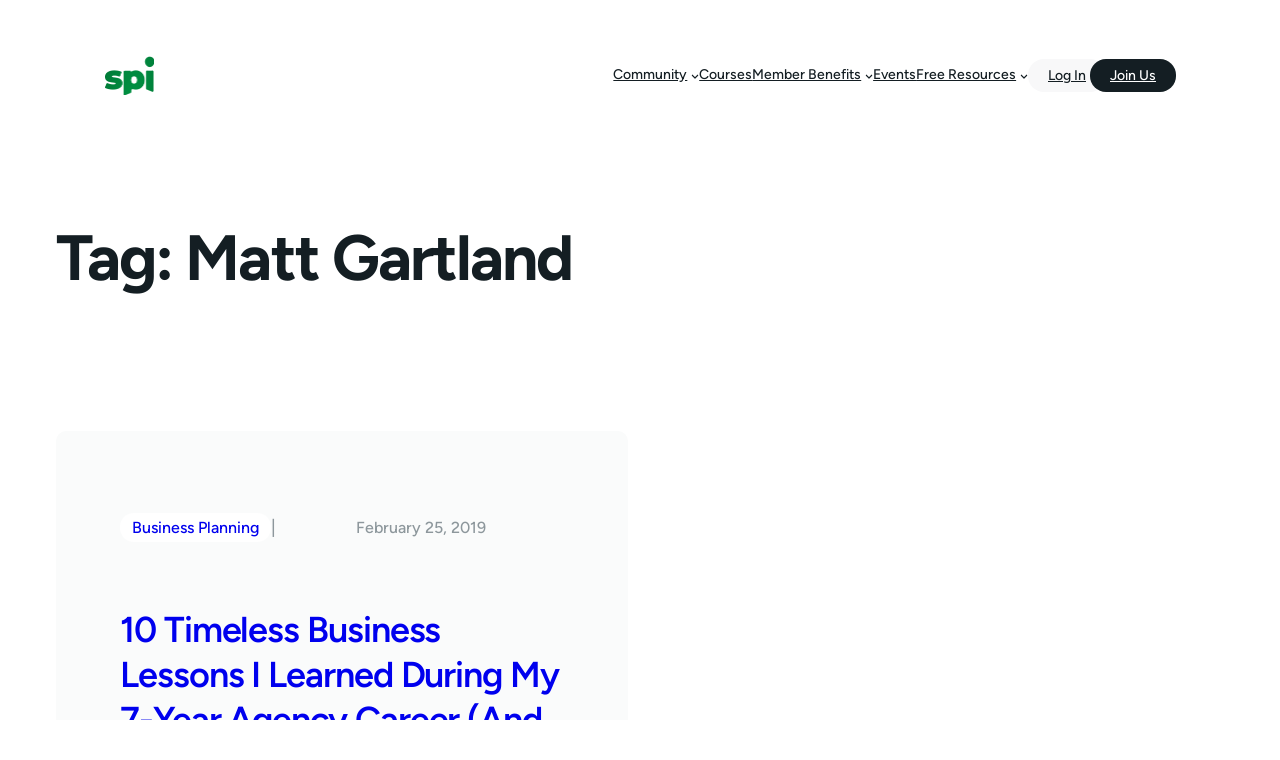

--- FILE ---
content_type: text/html; charset=UTF-8
request_url: https://www.smartpassiveincome.com/blog/tag/matt-gartland/
body_size: 27521
content:
<!DOCTYPE html>
<html lang="en-US">
<head>
	<meta charset="UTF-8" />
	<meta name="viewport" content="width=device-width, initial-scale=1" />
<meta name='robots' content='index, follow, max-image-preview:large, max-snippet:-1, max-video-preview:-1' />

	<!-- This site is optimized with the Yoast SEO Premium plugin v26.6 (Yoast SEO v26.6) - https://yoast.com/wordpress/plugins/seo/ -->
	<link rel="canonical" href="https://www.smartpassiveincome.com/blog/tag/matt-gartland/" />
	<meta property="og:locale" content="en_US" />
	<meta property="og:type" content="article" />
	<meta property="og:title" content="Matt Gartland Archives" />
	<meta property="og:url" content="https://www.smartpassiveincome.com/blog/tag/matt-gartland/" />
	<meta property="og:site_name" content="Smart Passive Income" />
	<meta property="og:image" content="https://www.smartpassiveincome.com/wp-content/uploads/2024/02/Screenshot-2024-02-01-at-9.03.40 AM.png" />
	<meta property="og:image:width" content="2602" />
	<meta property="og:image:height" content="1340" />
	<meta property="og:image:type" content="image/png" />
	<meta name="twitter:card" content="summary_large_image" />
	<meta name="twitter:site" content="@teamSPI" />
	<script type="application/ld+json" class="yoast-schema-graph">{"@context":"https://schema.org","@graph":[{"@type":"CollectionPage","@id":"https://www.smartpassiveincome.com/blog/tag/matt-gartland/","url":"https://www.smartpassiveincome.com/blog/tag/matt-gartland/","name":"Matt Gartland Archives | Smart Passive Income","isPartOf":{"@id":"https://www.smartpassiveincome.com/#website"},"primaryImageOfPage":{"@id":"https://www.smartpassiveincome.com/blog/tag/matt-gartland/#primaryimage"},"image":{"@id":"https://www.smartpassiveincome.com/blog/tag/matt-gartland/#primaryimage"},"thumbnailUrl":"https://www.smartpassiveincome.com/wp-content/uploads/2023/11/2019-225_tiny-1.jpg","breadcrumb":{"@id":"https://www.smartpassiveincome.com/blog/tag/matt-gartland/#breadcrumb"},"inLanguage":"en-US"},{"@type":"ImageObject","inLanguage":"en-US","@id":"https://www.smartpassiveincome.com/blog/tag/matt-gartland/#primaryimage","url":"https://www.smartpassiveincome.com/wp-content/uploads/2023/11/2019-225_tiny-1.jpg","contentUrl":"https://www.smartpassiveincome.com/wp-content/uploads/2023/11/2019-225_tiny-1.jpg","width":1600,"height":800,"caption":"10 Timeless Business Lessons I Learned During My 7-Year Agency Career (And Why I Sold Mine)"},{"@type":"BreadcrumbList","@id":"https://www.smartpassiveincome.com/blog/tag/matt-gartland/#breadcrumb","itemListElement":[{"@type":"ListItem","position":1,"name":"Home","item":"https://www.smartpassiveincome.com/"},{"@type":"ListItem","position":2,"name":"Matt Gartland"}]},{"@type":"WebSite","@id":"https://www.smartpassiveincome.com/#website","url":"https://www.smartpassiveincome.com/","name":"Smart Passive Income","description":"Become the entrepreneur you want to be","publisher":{"@id":"https://www.smartpassiveincome.com/#organization"},"alternateName":"SPI Media","potentialAction":[{"@type":"SearchAction","target":{"@type":"EntryPoint","urlTemplate":"https://www.smartpassiveincome.com/?s={search_term_string}"},"query-input":{"@type":"PropertyValueSpecification","valueRequired":true,"valueName":"search_term_string"}}],"inLanguage":"en-US"},{"@type":"Organization","@id":"https://www.smartpassiveincome.com/#organization","name":"SPI Media","alternateName":"SPI","url":"https://www.smartpassiveincome.com/","logo":{"@type":"ImageObject","inLanguage":"en-US","@id":"https://www.smartpassiveincome.com/#/schema/logo/image/","url":"https://www.smartpassiveincome.com/wp-content/uploads/2024/01/SPI-Logo-with-White-Space-Buffer-Smaller-edited.png","contentUrl":"https://www.smartpassiveincome.com/wp-content/uploads/2024/01/SPI-Logo-with-White-Space-Buffer-Smaller-edited.png","width":2000,"height":1125,"caption":"SPI Media"},"image":{"@id":"https://www.smartpassiveincome.com/#/schema/logo/image/"},"sameAs":["https://x.com/teamSPI","https://www.linkedin.com/company/spimedia/"],"legalName":"SPI Media, LLC","numberOfEmployees":{"@type":"QuantitativeValue","minValue":"11","maxValue":"50"},"ownershipFundingInfo":"https://www.smartpassiveincome.com/about/"}]}</script>
	<!-- / Yoast SEO Premium plugin. -->


<title>Matt Gartland Archives | Smart Passive Income</title>
<link rel="alternate" type="application/rss+xml" title="Smart Passive Income &raquo; Feed" href="https://www.smartpassiveincome.com/feed/" />
<link rel="alternate" type="text/calendar" title="Smart Passive Income &raquo; iCal Feed" href="https://www.smartpassiveincome.com/events-calendar/?ical=1" />
<link rel="alternate" type="application/rss+xml" title="Smart Passive Income &raquo; Matt Gartland Tag Feed" href="https://www.smartpassiveincome.com/blog/tag/matt-gartland/feed/" />
<style id='wp-img-auto-sizes-contain-inline-css'>
img:is([sizes=auto i],[sizes^="auto," i]){contain-intrinsic-size:3000px 1500px}
/*# sourceURL=wp-img-auto-sizes-contain-inline-css */
</style>
<style id='wp-block-site-logo-inline-css'>
.wp-block-site-logo{box-sizing:border-box;line-height:0}.wp-block-site-logo a{display:inline-block;line-height:0}.wp-block-site-logo.is-default-size img{height:auto;width:120px}.wp-block-site-logo img{height:auto;max-width:100%}.wp-block-site-logo a,.wp-block-site-logo img{border-radius:inherit}.wp-block-site-logo.aligncenter{margin-left:auto;margin-right:auto;text-align:center}:root :where(.wp-block-site-logo.is-style-rounded){border-radius:9999px}
/*# sourceURL=https://www.smartpassiveincome.com/wp-includes/blocks/site-logo/style.min.css */
</style>
<style id='wp-block-group-inline-css'>
.wp-block-group{box-sizing:border-box}:where(.wp-block-group.wp-block-group-is-layout-constrained){position:relative}
/*# sourceURL=https://www.smartpassiveincome.com/wp-includes/blocks/group/style.min.css */
</style>
<style id='rockbase-block-core-group-inline-css'>
.wp-block-group.is-style-shadow {
	box-shadow: 0px 24px 60px 0px rgba(0, 0, 0, 0.11);
}

.wp-block-group.is-style-shadow-solid {
	border: 4px solid var(--wp--preset--color--foreground-1);
	box-shadow: 12px 12px 0 var(--wp--preset--color--foreground-1);
	padding: var(--wp--preset--spacing--x-small) var(--wp--preset--spacing--medium);
}
/*# sourceURL=https://www.smartpassiveincome.com/wp-content/themes/spi/assets/styles/core-group.css */
</style>
<style id='wp-block-navigation-link-inline-css'>
.wp-block-navigation .wp-block-navigation-item__label{overflow-wrap:break-word}.wp-block-navigation .wp-block-navigation-item__description{display:none}.link-ui-tools{outline:1px solid #f0f0f0;padding:8px}.link-ui-block-inserter{padding-top:8px}.link-ui-block-inserter__back{margin-left:8px;text-transform:uppercase}
/*# sourceURL=https://www.smartpassiveincome.com/wp-includes/blocks/navigation-link/style.min.css */
</style>
<link rel='stylesheet' id='wp-block-navigation-css' href='https://www.smartpassiveincome.com/wp-includes/blocks/navigation/style.min.css?ver=6.9' media='all' />
<style id='rockbase-block-core-navigation-inline-css'>
/* Button Styles */
.wp-block-navigation-item.wp-block-navigation-link.is-style-button a {
	padding-top: 0.4rem!important;
	padding-right: clamp(1.25rem, 1.5vw, 3rem)!important;
	padding-bottom: 0.3rem!important;
	padding-left: clamp(1.25rem, 1.5vw, 3rem)!important;
	border-radius: 100px;
	background-color: var(--wp--preset--color--foreground-1);
	color: var(--wp--preset--color--background-1);
}

.wp-block-navigation-item.is-style-button a:hover {
	background-color: var(--wp--preset--color--primary);
	color: var(--wp--preset--color--background-1);
	text-decoration: none;
}

.wp-block-navigation-item.is-style-outline a {
	border: none;
	background-color: transparent;
	color: var(--wp--preset--color--primary);
	outline: 2px solid currentColor;
	outline-offset: -2px;
	padding-top: 0.4rem;
	padding-right: clamp(1.25rem, 1.5vw, 3rem);
	padding-bottom: 0.3rem;
	padding-left: clamp(1.25rem, 1.5vw, 3rem);
	border-radius: 100px;
}

.wp-block-navigation-item.is-style-outline a:hover {
	color: var(--wp--preset--color--background-1) !important;
	outline-color: var(--wp--preset--color--foreground-1);
	background-color: var(--wp--preset--color--foreground-1);
	text-decoration: none!important;
}

/* Custom nav elements */
.wp-block-navigation-item.wp-block-navigation-link.is-style-button.spi-nav-log-in {
	margin-right: -16px;
}

.wp-block-navigation-item.wp-block-navigation-link.is-style-button.spi-nav-log-in a {
	background-color: var(--wp--preset--color--background-2);
	color: var(--wp--preset--color--foreground-1);
}

.wp-block-navigation-item.wp-block-navigation-link.is-style-button.spi-nav-log-in a:hover {
	background-color: var(--wp--preset--color--primary);
	color: var(--wp--preset--color--background-1);
}

.wp-block-navigation .has-child:not(.open-on-click):hover>.wp-block-navigation__submenu-container {
	border-radius: 10px;
	border: 1px solid var(--wp--preset--color--background-3);
}

.wp-block-navigation .wp-block-navigation__submenu-container .wp-block-navigation-item {
	background-color: transparent;
}

.wp-block-navigation .has-child .wp-block-navigation__submenu-container {
	z-index: 999999;
}

/* Responsive */
.wp-block-navigation__responsive-container.is-menu-open .wp-block-navigation__responsive-container-content .wp-block-navigation-item__content.wp-block-navigation-item__content {
	font-size: 18px;
}

.wp-block-navigation__responsive-container.is-menu-open .wp-block-navigation .has-child:not(.open-on-click):hover>.wp-block-navigation__submenu-container {
	border-radius: 0;
	
	border: none;
}

.wp-block-navigation__responsive-container.is-menu-open .wp-block-navigation .wp-block-navigation__submenu-container .wp-block-navigation-item__content.wp-block-navigation-item__content {
	font-size: 16px;
}
/*# sourceURL=https://www.smartpassiveincome.com/wp-content/themes/spi/assets/styles/core-navigation.css */
</style>
<style id='wp-block-query-title-inline-css'>
.wp-block-query-title{box-sizing:border-box}
/*# sourceURL=https://www.smartpassiveincome.com/wp-includes/blocks/query-title/style.min.css */
</style>
<style id='wp-block-post-terms-inline-css'>
.wp-block-post-terms{box-sizing:border-box}.wp-block-post-terms .wp-block-post-terms__separator{white-space:pre-wrap}
/*# sourceURL=https://www.smartpassiveincome.com/wp-includes/blocks/post-terms/style.min.css */
</style>
<style id='wp-block-paragraph-inline-css'>
.is-small-text{font-size:.875em}.is-regular-text{font-size:1em}.is-large-text{font-size:2.25em}.is-larger-text{font-size:3em}.has-drop-cap:not(:focus):first-letter{float:left;font-size:8.4em;font-style:normal;font-weight:100;line-height:.68;margin:.05em .1em 0 0;text-transform:uppercase}body.rtl .has-drop-cap:not(:focus):first-letter{float:none;margin-left:.1em}p.has-drop-cap.has-background{overflow:hidden}:root :where(p.has-background){padding:1.25em 2.375em}:where(p.has-text-color:not(.has-link-color)) a{color:inherit}p.has-text-align-left[style*="writing-mode:vertical-lr"],p.has-text-align-right[style*="writing-mode:vertical-rl"]{rotate:180deg}
/*# sourceURL=https://www.smartpassiveincome.com/wp-includes/blocks/paragraph/style.min.css */
</style>
<style id='wp-block-image-inline-css'>
.wp-block-image>a,.wp-block-image>figure>a{display:inline-block}.wp-block-image img{box-sizing:border-box;height:auto;max-width:100%;vertical-align:bottom}@media not (prefers-reduced-motion){.wp-block-image img.hide{visibility:hidden}.wp-block-image img.show{animation:show-content-image .4s}}.wp-block-image[style*=border-radius] img,.wp-block-image[style*=border-radius]>a{border-radius:inherit}.wp-block-image.has-custom-border img{box-sizing:border-box}.wp-block-image.aligncenter{text-align:center}.wp-block-image.alignfull>a,.wp-block-image.alignwide>a{width:100%}.wp-block-image.alignfull img,.wp-block-image.alignwide img{height:auto;width:100%}.wp-block-image .aligncenter,.wp-block-image .alignleft,.wp-block-image .alignright,.wp-block-image.aligncenter,.wp-block-image.alignleft,.wp-block-image.alignright{display:table}.wp-block-image .aligncenter>figcaption,.wp-block-image .alignleft>figcaption,.wp-block-image .alignright>figcaption,.wp-block-image.aligncenter>figcaption,.wp-block-image.alignleft>figcaption,.wp-block-image.alignright>figcaption{caption-side:bottom;display:table-caption}.wp-block-image .alignleft{float:left;margin:.5em 1em .5em 0}.wp-block-image .alignright{float:right;margin:.5em 0 .5em 1em}.wp-block-image .aligncenter{margin-left:auto;margin-right:auto}.wp-block-image :where(figcaption){margin-bottom:1em;margin-top:.5em}.wp-block-image.is-style-circle-mask img{border-radius:9999px}@supports ((-webkit-mask-image:none) or (mask-image:none)) or (-webkit-mask-image:none){.wp-block-image.is-style-circle-mask img{border-radius:0;-webkit-mask-image:url('data:image/svg+xml;utf8,<svg viewBox="0 0 100 100" xmlns="http://www.w3.org/2000/svg"><circle cx="50" cy="50" r="50"/></svg>');mask-image:url('data:image/svg+xml;utf8,<svg viewBox="0 0 100 100" xmlns="http://www.w3.org/2000/svg"><circle cx="50" cy="50" r="50"/></svg>');mask-mode:alpha;-webkit-mask-position:center;mask-position:center;-webkit-mask-repeat:no-repeat;mask-repeat:no-repeat;-webkit-mask-size:contain;mask-size:contain}}:root :where(.wp-block-image.is-style-rounded img,.wp-block-image .is-style-rounded img){border-radius:9999px}.wp-block-image figure{margin:0}.wp-lightbox-container{display:flex;flex-direction:column;position:relative}.wp-lightbox-container img{cursor:zoom-in}.wp-lightbox-container img:hover+button{opacity:1}.wp-lightbox-container button{align-items:center;backdrop-filter:blur(16px) saturate(180%);background-color:#5a5a5a40;border:none;border-radius:4px;cursor:zoom-in;display:flex;height:20px;justify-content:center;opacity:0;padding:0;position:absolute;right:16px;text-align:center;top:16px;width:20px;z-index:100}@media not (prefers-reduced-motion){.wp-lightbox-container button{transition:opacity .2s ease}}.wp-lightbox-container button:focus-visible{outline:3px auto #5a5a5a40;outline:3px auto -webkit-focus-ring-color;outline-offset:3px}.wp-lightbox-container button:hover{cursor:pointer;opacity:1}.wp-lightbox-container button:focus{opacity:1}.wp-lightbox-container button:focus,.wp-lightbox-container button:hover,.wp-lightbox-container button:not(:hover):not(:active):not(.has-background){background-color:#5a5a5a40;border:none}.wp-lightbox-overlay{box-sizing:border-box;cursor:zoom-out;height:100vh;left:0;overflow:hidden;position:fixed;top:0;visibility:hidden;width:100%;z-index:100000}.wp-lightbox-overlay .close-button{align-items:center;cursor:pointer;display:flex;justify-content:center;min-height:40px;min-width:40px;padding:0;position:absolute;right:calc(env(safe-area-inset-right) + 16px);top:calc(env(safe-area-inset-top) + 16px);z-index:5000000}.wp-lightbox-overlay .close-button:focus,.wp-lightbox-overlay .close-button:hover,.wp-lightbox-overlay .close-button:not(:hover):not(:active):not(.has-background){background:none;border:none}.wp-lightbox-overlay .lightbox-image-container{height:var(--wp--lightbox-container-height);left:50%;overflow:hidden;position:absolute;top:50%;transform:translate(-50%,-50%);transform-origin:top left;width:var(--wp--lightbox-container-width);z-index:9999999999}.wp-lightbox-overlay .wp-block-image{align-items:center;box-sizing:border-box;display:flex;height:100%;justify-content:center;margin:0;position:relative;transform-origin:0 0;width:100%;z-index:3000000}.wp-lightbox-overlay .wp-block-image img{height:var(--wp--lightbox-image-height);min-height:var(--wp--lightbox-image-height);min-width:var(--wp--lightbox-image-width);width:var(--wp--lightbox-image-width)}.wp-lightbox-overlay .wp-block-image figcaption{display:none}.wp-lightbox-overlay button{background:none;border:none}.wp-lightbox-overlay .scrim{background-color:#fff;height:100%;opacity:.9;position:absolute;width:100%;z-index:2000000}.wp-lightbox-overlay.active{visibility:visible}@media not (prefers-reduced-motion){.wp-lightbox-overlay.active{animation:turn-on-visibility .25s both}.wp-lightbox-overlay.active img{animation:turn-on-visibility .35s both}.wp-lightbox-overlay.show-closing-animation:not(.active){animation:turn-off-visibility .35s both}.wp-lightbox-overlay.show-closing-animation:not(.active) img{animation:turn-off-visibility .25s both}.wp-lightbox-overlay.zoom.active{animation:none;opacity:1;visibility:visible}.wp-lightbox-overlay.zoom.active .lightbox-image-container{animation:lightbox-zoom-in .4s}.wp-lightbox-overlay.zoom.active .lightbox-image-container img{animation:none}.wp-lightbox-overlay.zoom.active .scrim{animation:turn-on-visibility .4s forwards}.wp-lightbox-overlay.zoom.show-closing-animation:not(.active){animation:none}.wp-lightbox-overlay.zoom.show-closing-animation:not(.active) .lightbox-image-container{animation:lightbox-zoom-out .4s}.wp-lightbox-overlay.zoom.show-closing-animation:not(.active) .lightbox-image-container img{animation:none}.wp-lightbox-overlay.zoom.show-closing-animation:not(.active) .scrim{animation:turn-off-visibility .4s forwards}}@keyframes show-content-image{0%{visibility:hidden}99%{visibility:hidden}to{visibility:visible}}@keyframes turn-on-visibility{0%{opacity:0}to{opacity:1}}@keyframes turn-off-visibility{0%{opacity:1;visibility:visible}99%{opacity:0;visibility:visible}to{opacity:0;visibility:hidden}}@keyframes lightbox-zoom-in{0%{transform:translate(calc((-100vw + var(--wp--lightbox-scrollbar-width))/2 + var(--wp--lightbox-initial-left-position)),calc(-50vh + var(--wp--lightbox-initial-top-position))) scale(var(--wp--lightbox-scale))}to{transform:translate(-50%,-50%) scale(1)}}@keyframes lightbox-zoom-out{0%{transform:translate(-50%,-50%) scale(1);visibility:visible}99%{visibility:visible}to{transform:translate(calc((-100vw + var(--wp--lightbox-scrollbar-width))/2 + var(--wp--lightbox-initial-left-position)),calc(-50vh + var(--wp--lightbox-initial-top-position))) scale(var(--wp--lightbox-scale));visibility:hidden}}
/*# sourceURL=https://www.smartpassiveincome.com/wp-includes/blocks/image/style.min.css */
</style>
<style id='rockbase-block-core-image-inline-css'>
figure.wp-block-image {
	line-height: 1;
}

.wp-block-image.is-style-shadow img{
	box-shadow: 0px 24px 60px 0px rgba(0, 0, 0, 0.11);
}

.wp-block-image.is-style-shadow-solid img {
	box-shadow: 12px 12px 0 var(--wp--preset--color--foreground-1);
}
/*# sourceURL=https://www.smartpassiveincome.com/wp-content/themes/spi/assets/styles/core-image.css */
</style>
<style id='wp-block-post-date-inline-css'>
.wp-block-post-date{box-sizing:border-box}
/*# sourceURL=https://www.smartpassiveincome.com/wp-includes/blocks/post-date/style.min.css */
</style>
<style id='wp-block-post-title-inline-css'>
.wp-block-post-title{box-sizing:border-box;word-break:break-word}.wp-block-post-title :where(a){display:inline-block;font-family:inherit;font-size:inherit;font-style:inherit;font-weight:inherit;letter-spacing:inherit;line-height:inherit;text-decoration:inherit}
/*# sourceURL=https://www.smartpassiveincome.com/wp-includes/blocks/post-title/style.min.css */
</style>
<style id='wp-block-post-author-inline-css'>
.wp-block-post-author{box-sizing:border-box;display:flex;flex-wrap:wrap}.wp-block-post-author__byline{font-size:.5em;margin-bottom:0;margin-top:0;width:100%}.wp-block-post-author__avatar{margin-right:1em}.wp-block-post-author__bio{font-size:.7em;margin-bottom:.7em}.wp-block-post-author__content{flex-basis:0;flex-grow:1}.wp-block-post-author__name{margin:0}
/*# sourceURL=https://www.smartpassiveincome.com/wp-includes/blocks/post-author/style.min.css */
</style>
<style id='rockbase-block-core-post-author-inline-css'>
.wp-block-post-author {
	align-items: center;
}

.wp-block-post-author__avatar {
	display: flex;
	margin-right: 10px;
}

.wp-block-post-author .wp-block-post-author__avatar img {
	border-radius: 100px;
	max-width: 32px;
	max-height: 32px;
}
/*# sourceURL=https://www.smartpassiveincome.com/wp-content/themes/spi/assets/styles/core-post-author.css */
</style>
<style id='wp-block-post-excerpt-inline-css'>
:where(.wp-block-post-excerpt){box-sizing:border-box;margin-bottom:var(--wp--style--block-gap);margin-top:var(--wp--style--block-gap)}.wp-block-post-excerpt__excerpt{margin-bottom:0;margin-top:0}.wp-block-post-excerpt__more-text{margin-bottom:0;margin-top:var(--wp--style--block-gap)}.wp-block-post-excerpt__more-link{display:inline-block}
/*# sourceURL=https://www.smartpassiveincome.com/wp-includes/blocks/post-excerpt/style.min.css */
</style>
<style id='wp-block-post-template-inline-css'>
.wp-block-post-template{box-sizing:border-box;list-style:none;margin-bottom:0;margin-top:0;max-width:100%;padding:0}.wp-block-post-template.is-flex-container{display:flex;flex-direction:row;flex-wrap:wrap;gap:1.25em}.wp-block-post-template.is-flex-container>li{margin:0;width:100%}@media (min-width:600px){.wp-block-post-template.is-flex-container.is-flex-container.columns-2>li{width:calc(50% - .625em)}.wp-block-post-template.is-flex-container.is-flex-container.columns-3>li{width:calc(33.33333% - .83333em)}.wp-block-post-template.is-flex-container.is-flex-container.columns-4>li{width:calc(25% - .9375em)}.wp-block-post-template.is-flex-container.is-flex-container.columns-5>li{width:calc(20% - 1em)}.wp-block-post-template.is-flex-container.is-flex-container.columns-6>li{width:calc(16.66667% - 1.04167em)}}@media (max-width:600px){.wp-block-post-template-is-layout-grid.wp-block-post-template-is-layout-grid.wp-block-post-template-is-layout-grid.wp-block-post-template-is-layout-grid{grid-template-columns:1fr}}.wp-block-post-template-is-layout-constrained>li>.alignright,.wp-block-post-template-is-layout-flow>li>.alignright{float:right;margin-inline-end:0;margin-inline-start:2em}.wp-block-post-template-is-layout-constrained>li>.alignleft,.wp-block-post-template-is-layout-flow>li>.alignleft{float:left;margin-inline-end:2em;margin-inline-start:0}.wp-block-post-template-is-layout-constrained>li>.aligncenter,.wp-block-post-template-is-layout-flow>li>.aligncenter{margin-inline-end:auto;margin-inline-start:auto}
/*# sourceURL=https://www.smartpassiveincome.com/wp-includes/blocks/post-template/style.min.css */
</style>
<style id='rockbase-block-core-post-template-inline-css'>
html :where(body .is-layout-flow) > * {
	margin-block-start: 0;
}

.wp-block-post-title a {
 text-decoration: none;
}

.wp-block-post-excerpt__more-link {
	border: none;
	background-color: transparent;
	color: var(--wp--preset--color--foreground-1);
	outline: 2px solid currentColor;
	outline-offset: -2px;
	padding-top: 0.5rem;
	padding-right: clamp(1.25rem, 1.5vw, 3rem);
	padding-bottom: 0.4rem;
	padding-left: clamp(1.25rem, 1.5vw, 3rem);
	border-radius: 100px;
	text-decoration: none;
	font-size: var(--wp--preset--font-size--x-small);
}

.wp-block-post-excerpt__more-link:hover {
	color: var(--wp--preset--color--background-1) !important;
	outline-color: var(--wp--preset--color--foreground-1);
	background-color: var(--wp--preset--color--foreground-1);
	text-decoration: none!important;
}

.wp-block-query .spi-post-category-image:after {
	content: "";
	width: 100%;
	height: 100%;
	background-size: contain;
	background-repeat: no-repeat;
	display: block;
	margin: 0 auto;
}

.wp-block-query .category-email-marketing .spi-post-category-image:after {
	content: "";
	width: 256px;
	height: 256px;
	background-image: url('/wp-content/themes/spi/assets/styles/../images/icons/category-icons/icon-email.png');
}
/*# sourceURL=https://www.smartpassiveincome.com/wp-content/themes/spi/assets/styles/core-post-template.css */
</style>
<style id='wp-interactivity-router-animations-inline-css'>
			.wp-interactivity-router-loading-bar {
				position: fixed;
				top: 0;
				left: 0;
				margin: 0;
				padding: 0;
				width: 100vw;
				max-width: 100vw !important;
				height: 4px;
				background-color: #000;
				opacity: 0
			}
			.wp-interactivity-router-loading-bar.start-animation {
				animation: wp-interactivity-router-loading-bar-start-animation 30s cubic-bezier(0.03, 0.5, 0, 1) forwards
			}
			.wp-interactivity-router-loading-bar.finish-animation {
				animation: wp-interactivity-router-loading-bar-finish-animation 300ms ease-in
			}
			@keyframes wp-interactivity-router-loading-bar-start-animation {
				0% { transform: scaleX(0); transform-origin: 0 0; opacity: 1 }
				100% { transform: scaleX(1); transform-origin: 0 0; opacity: 1 }
			}
			@keyframes wp-interactivity-router-loading-bar-finish-animation {
				0% { opacity: 1 }
				50% { opacity: 1 }
				100% { opacity: 0 }
			}
/*# sourceURL=wp-interactivity-router-animations-inline-css */
</style>
<style id='wp-block-button-inline-css'>
.wp-block-button__link{align-content:center;box-sizing:border-box;cursor:pointer;display:inline-block;height:100%;text-align:center;word-break:break-word}.wp-block-button__link.aligncenter{text-align:center}.wp-block-button__link.alignright{text-align:right}:where(.wp-block-button__link){border-radius:9999px;box-shadow:none;padding:calc(.667em + 2px) calc(1.333em + 2px);text-decoration:none}.wp-block-button[style*=text-decoration] .wp-block-button__link{text-decoration:inherit}.wp-block-buttons>.wp-block-button.has-custom-width{max-width:none}.wp-block-buttons>.wp-block-button.has-custom-width .wp-block-button__link{width:100%}.wp-block-buttons>.wp-block-button.has-custom-font-size .wp-block-button__link{font-size:inherit}.wp-block-buttons>.wp-block-button.wp-block-button__width-25{width:calc(25% - var(--wp--style--block-gap, .5em)*.75)}.wp-block-buttons>.wp-block-button.wp-block-button__width-50{width:calc(50% - var(--wp--style--block-gap, .5em)*.5)}.wp-block-buttons>.wp-block-button.wp-block-button__width-75{width:calc(75% - var(--wp--style--block-gap, .5em)*.25)}.wp-block-buttons>.wp-block-button.wp-block-button__width-100{flex-basis:100%;width:100%}.wp-block-buttons.is-vertical>.wp-block-button.wp-block-button__width-25{width:25%}.wp-block-buttons.is-vertical>.wp-block-button.wp-block-button__width-50{width:50%}.wp-block-buttons.is-vertical>.wp-block-button.wp-block-button__width-75{width:75%}.wp-block-button.is-style-squared,.wp-block-button__link.wp-block-button.is-style-squared{border-radius:0}.wp-block-button.no-border-radius,.wp-block-button__link.no-border-radius{border-radius:0!important}:root :where(.wp-block-button .wp-block-button__link.is-style-outline),:root :where(.wp-block-button.is-style-outline>.wp-block-button__link){border:2px solid;padding:.667em 1.333em}:root :where(.wp-block-button .wp-block-button__link.is-style-outline:not(.has-text-color)),:root :where(.wp-block-button.is-style-outline>.wp-block-button__link:not(.has-text-color)){color:currentColor}:root :where(.wp-block-button .wp-block-button__link.is-style-outline:not(.has-background)),:root :where(.wp-block-button.is-style-outline>.wp-block-button__link:not(.has-background)){background-color:initial;background-image:none}
/*# sourceURL=https://www.smartpassiveincome.com/wp-includes/blocks/button/style.min.css */
</style>
<style id='wp-block-buttons-inline-css'>
.wp-block-buttons{box-sizing:border-box}.wp-block-buttons.is-vertical{flex-direction:column}.wp-block-buttons.is-vertical>.wp-block-button:last-child{margin-bottom:0}.wp-block-buttons>.wp-block-button{display:inline-block;margin:0}.wp-block-buttons.is-content-justification-left{justify-content:flex-start}.wp-block-buttons.is-content-justification-left.is-vertical{align-items:flex-start}.wp-block-buttons.is-content-justification-center{justify-content:center}.wp-block-buttons.is-content-justification-center.is-vertical{align-items:center}.wp-block-buttons.is-content-justification-right{justify-content:flex-end}.wp-block-buttons.is-content-justification-right.is-vertical{align-items:flex-end}.wp-block-buttons.is-content-justification-space-between{justify-content:space-between}.wp-block-buttons.aligncenter{text-align:center}.wp-block-buttons:not(.is-content-justification-space-between,.is-content-justification-right,.is-content-justification-left,.is-content-justification-center) .wp-block-button.aligncenter{margin-left:auto;margin-right:auto;width:100%}.wp-block-buttons[style*=text-decoration] .wp-block-button,.wp-block-buttons[style*=text-decoration] .wp-block-button__link{text-decoration:inherit}.wp-block-buttons.has-custom-font-size .wp-block-button__link{font-size:inherit}.wp-block-buttons .wp-block-button__link{width:100%}.wp-block-button.aligncenter{text-align:center}
/*# sourceURL=https://www.smartpassiveincome.com/wp-includes/blocks/buttons/style.min.css */
</style>
<style id='rockbase-block-core-buttons-inline-css'>
/* Button - Outline Style
--------------------------------------------- */

.wp-block-button.is-style-outline .wp-block-button__link,
.moreless-button {
	border: none;
	background-color: transparent;
	color: var(--wp--preset--color--foreground-1);
	outline: 2px solid currentColor;
	outline-offset: -2px;
	padding-top: 0.5rem;
	padding-right: clamp(1.25rem, 1.5vw, 3rem);
	padding-bottom: 0.4rem;
	padding-left: clamp(1.25rem, 1.5vw, 3rem);
	border-radius: 100px;
	text-decoration: none;
}

.wp-block-button.is-style-outline .wp-block-button__link:hover,
.moreless-button:hover {
	color: var(--wp--preset--color--background-1) !important;
	outline-color: var(--wp--preset--color--foreground-1);
	background-color: var(--wp--preset--color--foreground-1);
	text-decoration: none!important;
}

/* Button - Secondary Style
--------------------------------------------- */

.is-style-button-secondary .wp-element-button,
.wp-block.is-style-button-secondary .wp-element-button {
	color: var(--wp--preset--color--primary);
	font-size: var(--wp--preset--font-size--small);
	background-color: var(--wp--preset--color--secondary);

}

.is-style-button-secondary:hover .wp-element-button,
.wp-block.is-style-button-secondary:hover .wp-element-button {
	background: var(--wp--preset--color--tertiary);
	color: var(--wp--preset--color--primary);
}

/* Button - Tertiary Style
--------------------------------------------- */

.is-style-button-tertiary .wp-element-button,
.wp-block.is-style-button-tertiary .wp-element-button {
	color: var(--wp--preset--color--primary);
	font-size: var(--wp--preset--font-size--small);
	background-color: var(--wp--preset--color--tertiary);

}

.is-style-button-tertiary:hover .wp-element-button,
.wp-block.is-style-button-tertiary:hover .wp-element-button {
	background: var(--wp--preset--color--foreground-1);
	color: var(--wp--preset--color--background-1);
}


/* Button - Foreground
--------------------------------------------- */
.is-style-button-foreground .wp-element-button,
.wp-block.is-style-button-foreground .wp-element-button {
	color: var(--wp--preset--color--background-1);
	font-size: var(--wp--preset--font-size--small);
	background-color: var(--wp--preset--color--foreground-1);

}

.is-style-button-foreground:hover .wp-element-button,
.wp-block.is-style-button-foreground:hover .wp-element-button {
	background: var(--wp--preset--color--primary);
	color: var(--wp--preset--color--background-1);
}

/* Button - Background
--------------------------------------------- */
.is-style-button-background .wp-element-button,
.wp-block.is-style-button-background .wp-element-button {
	color: var(--wp--preset--color--foreground-1);
	font-size: var(--wp--preset--font-size--small);
	background-color: var(--wp--preset--color--background-1);

}

.is-style-button-background:hover .wp-element-button,
.wp-block.is-style-button-background:hover .wp-element-button {
	background: var(--wp--preset--color--foreground-1);
	color: var(--wp--preset--color--background-1);
}

/* Button - With Background Section
--------------------------------------------- */

.has-foreground-background-color.has-background .is-style-button a:hover,
.has-foreground-background-color.has-background .is-style-button-primary a:hover,
.has-foreground-background-color.has-background .is-style-button-secondary a:hover,
.has-foreground-background-color.has-background .is-style-button-tertiary a:hover {
	background-color: var(--wp--preset--color--background-1);
	color: var(--wp--preset--color--foreground-1);
}

.wp-block-button svg {
	margin-right: var(--wp--preset--spacing--x-small);
}
/*# sourceURL=https://www.smartpassiveincome.com/wp-content/themes/spi/assets/styles/core-buttons.css */
</style>
<style id='wp-block-spacer-inline-css'>
.wp-block-spacer{clear:both}
/*# sourceURL=https://www.smartpassiveincome.com/wp-includes/blocks/spacer/style.min.css */
</style>
<style id='rockbase-block-core-spacer-inline-css'>
.wp-block-spacer:after {
	clear: both;
	display: table-cell;
	content: "";
}
/*# sourceURL=https://www.smartpassiveincome.com/wp-content/themes/spi/assets/styles/core-spacer.css */
</style>
<style id='wp-block-columns-inline-css'>
.wp-block-columns{box-sizing:border-box;display:flex;flex-wrap:wrap!important}@media (min-width:782px){.wp-block-columns{flex-wrap:nowrap!important}}.wp-block-columns{align-items:normal!important}.wp-block-columns.are-vertically-aligned-top{align-items:flex-start}.wp-block-columns.are-vertically-aligned-center{align-items:center}.wp-block-columns.are-vertically-aligned-bottom{align-items:flex-end}@media (max-width:781px){.wp-block-columns:not(.is-not-stacked-on-mobile)>.wp-block-column{flex-basis:100%!important}}@media (min-width:782px){.wp-block-columns:not(.is-not-stacked-on-mobile)>.wp-block-column{flex-basis:0;flex-grow:1}.wp-block-columns:not(.is-not-stacked-on-mobile)>.wp-block-column[style*=flex-basis]{flex-grow:0}}.wp-block-columns.is-not-stacked-on-mobile{flex-wrap:nowrap!important}.wp-block-columns.is-not-stacked-on-mobile>.wp-block-column{flex-basis:0;flex-grow:1}.wp-block-columns.is-not-stacked-on-mobile>.wp-block-column[style*=flex-basis]{flex-grow:0}:where(.wp-block-columns){margin-bottom:1.75em}:where(.wp-block-columns.has-background){padding:1.25em 2.375em}.wp-block-column{flex-grow:1;min-width:0;overflow-wrap:break-word;word-break:break-word}.wp-block-column.is-vertically-aligned-top{align-self:flex-start}.wp-block-column.is-vertically-aligned-center{align-self:center}.wp-block-column.is-vertically-aligned-bottom{align-self:flex-end}.wp-block-column.is-vertically-aligned-stretch{align-self:stretch}.wp-block-column.is-vertically-aligned-bottom,.wp-block-column.is-vertically-aligned-center,.wp-block-column.is-vertically-aligned-top{width:100%}
/*# sourceURL=https://www.smartpassiveincome.com/wp-includes/blocks/columns/style.min.css */
</style>
<style id='rockbase-block-core-columns-inline-css'>
.is-style-equal-height {
	/* display: flex;
	align-self: stretch;
	align-content: stretch; */
}

.is-style-equal-height > div {
	display: flex;
	align-self: stretch!important;
	align-content: stretch!important;
	width: 100%;
	flex-direction: column;
}

.is-style-equal-height > div > div {
	width: 100%;
	height: 100%;
}
/*# sourceURL=https://www.smartpassiveincome.com/wp-content/themes/spi/assets/styles/core-columns.css */
</style>
<style id='wp-block-separator-inline-css'>
@charset "UTF-8";.wp-block-separator{border:none;border-top:2px solid}:root :where(.wp-block-separator.is-style-dots){height:auto;line-height:1;text-align:center}:root :where(.wp-block-separator.is-style-dots):before{color:currentColor;content:"···";font-family:serif;font-size:1.5em;letter-spacing:2em;padding-left:2em}.wp-block-separator.is-style-dots{background:none!important;border:none!important}
/*# sourceURL=https://www.smartpassiveincome.com/wp-includes/blocks/separator/style.min.css */
</style>
<link rel='stylesheet' id='wp-block-social-links-css' href='https://www.smartpassiveincome.com/wp-includes/blocks/social-links/style.min.css?ver=6.9' media='all' />
<link rel='stylesheet' id='tribe-events-pro-mini-calendar-block-styles-css' href='https://www.smartpassiveincome.com/wp-content/plugins/events-calendar-pro/build/css/tribe-events-pro-mini-calendar-block.css?ver=7.7.11' media='all' />
<style id='wp-emoji-styles-inline-css'>

	img.wp-smiley, img.emoji {
		display: inline !important;
		border: none !important;
		box-shadow: none !important;
		height: 1em !important;
		width: 1em !important;
		margin: 0 0.07em !important;
		vertical-align: -0.1em !important;
		background: none !important;
		padding: 0 !important;
	}
/*# sourceURL=wp-emoji-styles-inline-css */
</style>
<style id='wp-block-library-inline-css'>
:root{--wp-block-synced-color:#7a00df;--wp-block-synced-color--rgb:122,0,223;--wp-bound-block-color:var(--wp-block-synced-color);--wp-editor-canvas-background:#ddd;--wp-admin-theme-color:#007cba;--wp-admin-theme-color--rgb:0,124,186;--wp-admin-theme-color-darker-10:#006ba1;--wp-admin-theme-color-darker-10--rgb:0,107,160.5;--wp-admin-theme-color-darker-20:#005a87;--wp-admin-theme-color-darker-20--rgb:0,90,135;--wp-admin-border-width-focus:2px}@media (min-resolution:192dpi){:root{--wp-admin-border-width-focus:1.5px}}.wp-element-button{cursor:pointer}:root .has-very-light-gray-background-color{background-color:#eee}:root .has-very-dark-gray-background-color{background-color:#313131}:root .has-very-light-gray-color{color:#eee}:root .has-very-dark-gray-color{color:#313131}:root .has-vivid-green-cyan-to-vivid-cyan-blue-gradient-background{background:linear-gradient(135deg,#00d084,#0693e3)}:root .has-purple-crush-gradient-background{background:linear-gradient(135deg,#34e2e4,#4721fb 50%,#ab1dfe)}:root .has-hazy-dawn-gradient-background{background:linear-gradient(135deg,#faaca8,#dad0ec)}:root .has-subdued-olive-gradient-background{background:linear-gradient(135deg,#fafae1,#67a671)}:root .has-atomic-cream-gradient-background{background:linear-gradient(135deg,#fdd79a,#004a59)}:root .has-nightshade-gradient-background{background:linear-gradient(135deg,#330968,#31cdcf)}:root .has-midnight-gradient-background{background:linear-gradient(135deg,#020381,#2874fc)}:root{--wp--preset--font-size--normal:16px;--wp--preset--font-size--huge:42px}.has-regular-font-size{font-size:1em}.has-larger-font-size{font-size:2.625em}.has-normal-font-size{font-size:var(--wp--preset--font-size--normal)}.has-huge-font-size{font-size:var(--wp--preset--font-size--huge)}.has-text-align-center{text-align:center}.has-text-align-left{text-align:left}.has-text-align-right{text-align:right}.has-fit-text{white-space:nowrap!important}#end-resizable-editor-section{display:none}.aligncenter{clear:both}.items-justified-left{justify-content:flex-start}.items-justified-center{justify-content:center}.items-justified-right{justify-content:flex-end}.items-justified-space-between{justify-content:space-between}.screen-reader-text{border:0;clip-path:inset(50%);height:1px;margin:-1px;overflow:hidden;padding:0;position:absolute;width:1px;word-wrap:normal!important}.screen-reader-text:focus{background-color:#ddd;clip-path:none;color:#444;display:block;font-size:1em;height:auto;left:5px;line-height:normal;padding:15px 23px 14px;text-decoration:none;top:5px;width:auto;z-index:100000}html :where(.has-border-color){border-style:solid}html :where([style*=border-top-color]){border-top-style:solid}html :where([style*=border-right-color]){border-right-style:solid}html :where([style*=border-bottom-color]){border-bottom-style:solid}html :where([style*=border-left-color]){border-left-style:solid}html :where([style*=border-width]){border-style:solid}html :where([style*=border-top-width]){border-top-style:solid}html :where([style*=border-right-width]){border-right-style:solid}html :where([style*=border-bottom-width]){border-bottom-style:solid}html :where([style*=border-left-width]){border-left-style:solid}html :where(img[class*=wp-image-]){height:auto;max-width:100%}:where(figure){margin:0 0 1em}html :where(.is-position-sticky){--wp-admin--admin-bar--position-offset:var(--wp-admin--admin-bar--height,0px)}@media screen and (max-width:600px){html :where(.is-position-sticky){--wp-admin--admin-bar--position-offset:0px}}
/*# sourceURL=/wp-includes/css/dist/block-library/common.min.css */
</style>
<link rel='stylesheet' id='convertkit-broadcasts-css' href='https://www.smartpassiveincome.com/wp-content/plugins/convertkit/resources/frontend/css/broadcasts.css?ver=3.1.5' media='all' />
<link rel='stylesheet' id='convertkit-button-css' href='https://www.smartpassiveincome.com/wp-content/plugins/convertkit/resources/frontend/css/button.css?ver=3.1.5' media='all' />
<link rel='stylesheet' id='convertkit-form-css' href='https://www.smartpassiveincome.com/wp-content/plugins/convertkit/resources/frontend/css/form.css?ver=3.1.5' media='all' />
<link rel='stylesheet' id='convertkit-form-builder-field-css' href='https://www.smartpassiveincome.com/wp-content/plugins/convertkit/resources/frontend/css/form-builder.css?ver=3.1.5' media='all' />
<link rel='stylesheet' id='convertkit-form-builder-css' href='https://www.smartpassiveincome.com/wp-content/plugins/convertkit/resources/frontend/css/form-builder.css?ver=3.1.5' media='all' />
<style id='global-styles-inline-css'>
:root{--wp--preset--aspect-ratio--square: 1;--wp--preset--aspect-ratio--4-3: 4/3;--wp--preset--aspect-ratio--3-4: 3/4;--wp--preset--aspect-ratio--3-2: 3/2;--wp--preset--aspect-ratio--2-3: 2/3;--wp--preset--aspect-ratio--16-9: 16/9;--wp--preset--aspect-ratio--9-16: 9/16;--wp--preset--color--black: #000000;--wp--preset--color--cyan-bluish-gray: #abb8c3;--wp--preset--color--white: #ffffff;--wp--preset--color--pale-pink: #f78da7;--wp--preset--color--vivid-red: #cf2e2e;--wp--preset--color--luminous-vivid-orange: #ff6900;--wp--preset--color--luminous-vivid-amber: #fcb900;--wp--preset--color--light-green-cyan: #7bdcb5;--wp--preset--color--vivid-green-cyan: #00d084;--wp--preset--color--pale-cyan-blue: #8ed1fc;--wp--preset--color--vivid-cyan-blue: #0693e3;--wp--preset--color--vivid-purple: #9b51e0;--wp--preset--color--primary: #00853C;--wp--preset--color--secondary: #E5F5EC;--wp--preset--color--tertiary: #FAFBFB;--wp--preset--color--foreground-1: #141E23;--wp--preset--color--foreground-2: #30393E;--wp--preset--color--foreground-3: #72787B;--wp--preset--color--foreground-4: #8D979C;--wp--preset--color--background-1: #FFFFFF;--wp--preset--color--background-2: #F8F8F9;--wp--preset--color--background-3: #F3F4F4;--wp--preset--color--background-4: #E7E8E9;--wp--preset--color--blue-1: #6EDEF7;--wp--preset--color--purple-1: #8C79FF;--wp--preset--color--pink-1: #FA82EE;--wp--preset--color--red-1: #FE7878;--wp--preset--color--yellow-1: #FFD873;--wp--preset--color--custom-explore-logo: #4cab76;--wp--preset--gradient--vivid-cyan-blue-to-vivid-purple: linear-gradient(135deg,rgb(6,147,227) 0%,rgb(155,81,224) 100%);--wp--preset--gradient--light-green-cyan-to-vivid-green-cyan: linear-gradient(135deg,rgb(122,220,180) 0%,rgb(0,208,130) 100%);--wp--preset--gradient--luminous-vivid-amber-to-luminous-vivid-orange: linear-gradient(135deg,rgb(252,185,0) 0%,rgb(255,105,0) 100%);--wp--preset--gradient--luminous-vivid-orange-to-vivid-red: linear-gradient(135deg,rgb(255,105,0) 0%,rgb(207,46,46) 100%);--wp--preset--gradient--very-light-gray-to-cyan-bluish-gray: linear-gradient(135deg,rgb(238,238,238) 0%,rgb(169,184,195) 100%);--wp--preset--gradient--cool-to-warm-spectrum: linear-gradient(135deg,rgb(74,234,220) 0%,rgb(151,120,209) 20%,rgb(207,42,186) 40%,rgb(238,44,130) 60%,rgb(251,105,98) 80%,rgb(254,248,76) 100%);--wp--preset--gradient--blush-light-purple: linear-gradient(135deg,rgb(255,206,236) 0%,rgb(152,150,240) 100%);--wp--preset--gradient--blush-bordeaux: linear-gradient(135deg,rgb(254,205,165) 0%,rgb(254,45,45) 50%,rgb(107,0,62) 100%);--wp--preset--gradient--luminous-dusk: linear-gradient(135deg,rgb(255,203,112) 0%,rgb(199,81,192) 50%,rgb(65,88,208) 100%);--wp--preset--gradient--pale-ocean: linear-gradient(135deg,rgb(255,245,203) 0%,rgb(182,227,212) 50%,rgb(51,167,181) 100%);--wp--preset--gradient--electric-grass: linear-gradient(135deg,rgb(202,248,128) 0%,rgb(113,206,126) 100%);--wp--preset--gradient--midnight: linear-gradient(135deg,rgb(2,3,129) 0%,rgb(40,116,252) 100%);--wp--preset--gradient--hard-vertical-background-1-to-foreground-1: linear-gradient(to bottom,var(--wp--preset--color--background-1) 50%,var(--wp--preset--color--foreground-1) 50%);--wp--preset--gradient--hard-vertical-foreground-1-to-background-1: linear-gradient(to bottom,var(--wp--preset--color--foreground-1) 50%,var(--wp--preset--color--background-1) 50%);--wp--preset--gradient--hard-horizontal-background-1-to-foreground-1: linear-gradient(to right,var(--wp--preset--color--background-1) 50%,var(--wp--preset--color--foreground-1) 50%);--wp--preset--gradient--hard-horizontal-foreground-1-to-background-1: linear-gradient(to right,var(--wp--preset--color--foreground-1) 50%,var(--wp--preset--color--background-1) 50%);--wp--preset--gradient--hard-verticl-tertiary-to-background-1: linear-gradient(to bottom,var(--wp--preset--color--tertiary) 50%,var(--wp--preset--color--background-1) 50%);--wp--preset--gradient--hard-verticl-background-1-to-tertiary: linear-gradient(to bottom,var(--wp--preset--color--background-1) 50%,var(--wp--preset--color--tertiary) 50%);--wp--preset--font-size--small: clamp(1rem, 1rem + ((1vw - 0.2rem) * 0.227), 1.125rem);--wp--preset--font-size--medium: clamp(1.125rem, 1.125rem + ((1vw - 0.2rem) * 0.682), 1.5rem);--wp--preset--font-size--large: clamp(1.25rem, 1.25rem + ((1vw - 0.2rem) * 1.818), 2.25rem);--wp--preset--font-size--x-large: clamp(1.5rem, 1.5rem + ((1vw - 0.2rem) * 2.045), 2.625rem);--wp--preset--font-size--xx-small: 0.8125rem;--wp--preset--font-size--x-small: clamp(0.875rem, 0.875rem + ((1vw - 0.2rem) * 0.227), 1rem);--wp--preset--font-size--xx-large: clamp(2rem, 2rem + ((1vw - 0.2rem) * 3.636), 4rem);--wp--preset--font-size--xxx-large: clamp(2.5rem, 2.5rem + ((1vw - 0.2rem) * 4.545), 5rem);--wp--preset--font-family--figtree: "Figtree", sans-serif;--wp--preset--spacing--20: 0.44rem;--wp--preset--spacing--30: 0.67rem;--wp--preset--spacing--40: 1rem;--wp--preset--spacing--50: 1.5rem;--wp--preset--spacing--60: 2.25rem;--wp--preset--spacing--70: 3.38rem;--wp--preset--spacing--80: 5.06rem;--wp--preset--spacing--xx-small: clamp(0.125rem, 1vw, 0.5rem);--wp--preset--spacing--x-small: clamp(0.25rem, 1.5vw, 1rem);--wp--preset--spacing--small: clamp(0.5rem, 2vw, 1.5rem);--wp--preset--spacing--medium: clamp(1rem, 2.5vw, 2rem);--wp--preset--spacing--large: clamp(1.25rem, 4vw, 3rem);--wp--preset--spacing--x-large: clamp(1.5rem, 6.5vw, 4rem);--wp--preset--spacing--xx-large: clamp(2rem, 10vw, 6rem);--wp--preset--spacing--xxx-large: clamp(2.5rem, 14vw, 7.5rem);--wp--preset--shadow--natural: 6px 6px 9px rgba(0, 0, 0, 0.2);--wp--preset--shadow--deep: 12px 12px 50px rgba(0, 0, 0, 0.4);--wp--preset--shadow--sharp: 6px 6px 0px rgba(0, 0, 0, 0.2);--wp--preset--shadow--outlined: 6px 6px 0px -3px rgb(255, 255, 255), 6px 6px rgb(0, 0, 0);--wp--preset--shadow--crisp: 6px 6px 0px rgb(0, 0, 0);--wp--custom--typography--font-weight--thin: 100;--wp--custom--typography--font-weight--extra-light: 200;--wp--custom--typography--font-weight--light: 300;--wp--custom--typography--font-weight--regular: 400;--wp--custom--typography--font-weight--medium: 500;--wp--custom--typography--font-weight--semi-bold: 600;--wp--custom--typography--font-weight--bold: 700;--wp--custom--typography--font-weight--extra-bold: 800;--wp--custom--typography--font-weight--black: 900;--wp--custom--typography--line-height--one: 1;--wp--custom--typography--line-height--tiny: 1.1;--wp--custom--typography--line-height--small: 1.25;--wp--custom--typography--line-height--medium: 1.5;--wp--custom--typography--line-height--normal: 1.6;--wp--custom--typography--line-height--large: 2;}:root { --wp--style--global--content-size: 800px;--wp--style--global--wide-size: 1200px; }:where(body) { margin: 0; }.wp-site-blocks { padding-top: var(--wp--style--root--padding-top); padding-bottom: var(--wp--style--root--padding-bottom); }.has-global-padding { padding-right: var(--wp--style--root--padding-right); padding-left: var(--wp--style--root--padding-left); }.has-global-padding > .alignfull { margin-right: calc(var(--wp--style--root--padding-right) * -1); margin-left: calc(var(--wp--style--root--padding-left) * -1); }.has-global-padding :where(:not(.alignfull.is-layout-flow) > .has-global-padding:not(.wp-block-block, .alignfull)) { padding-right: 0; padding-left: 0; }.has-global-padding :where(:not(.alignfull.is-layout-flow) > .has-global-padding:not(.wp-block-block, .alignfull)) > .alignfull { margin-left: 0; margin-right: 0; }.wp-site-blocks > .alignleft { float: left; margin-right: 2em; }.wp-site-blocks > .alignright { float: right; margin-left: 2em; }.wp-site-blocks > .aligncenter { justify-content: center; margin-left: auto; margin-right: auto; }:where(.wp-site-blocks) > * { margin-block-start: var(--wp--preset--spacing--x-small); margin-block-end: 0; }:where(.wp-site-blocks) > :first-child { margin-block-start: 0; }:where(.wp-site-blocks) > :last-child { margin-block-end: 0; }:root { --wp--style--block-gap: var(--wp--preset--spacing--x-small); }:root :where(.is-layout-flow) > :first-child{margin-block-start: 0;}:root :where(.is-layout-flow) > :last-child{margin-block-end: 0;}:root :where(.is-layout-flow) > *{margin-block-start: var(--wp--preset--spacing--x-small);margin-block-end: 0;}:root :where(.is-layout-constrained) > :first-child{margin-block-start: 0;}:root :where(.is-layout-constrained) > :last-child{margin-block-end: 0;}:root :where(.is-layout-constrained) > *{margin-block-start: var(--wp--preset--spacing--x-small);margin-block-end: 0;}:root :where(.is-layout-flex){gap: var(--wp--preset--spacing--x-small);}:root :where(.is-layout-grid){gap: var(--wp--preset--spacing--x-small);}.is-layout-flow > .alignleft{float: left;margin-inline-start: 0;margin-inline-end: 2em;}.is-layout-flow > .alignright{float: right;margin-inline-start: 2em;margin-inline-end: 0;}.is-layout-flow > .aligncenter{margin-left: auto !important;margin-right: auto !important;}.is-layout-constrained > .alignleft{float: left;margin-inline-start: 0;margin-inline-end: 2em;}.is-layout-constrained > .alignright{float: right;margin-inline-start: 2em;margin-inline-end: 0;}.is-layout-constrained > .aligncenter{margin-left: auto !important;margin-right: auto !important;}.is-layout-constrained > :where(:not(.alignleft):not(.alignright):not(.alignfull)){max-width: var(--wp--style--global--content-size);margin-left: auto !important;margin-right: auto !important;}.is-layout-constrained > .alignwide{max-width: var(--wp--style--global--wide-size);}body .is-layout-flex{display: flex;}.is-layout-flex{flex-wrap: wrap;align-items: center;}.is-layout-flex > :is(*, div){margin: 0;}body .is-layout-grid{display: grid;}.is-layout-grid > :is(*, div){margin: 0;}body{background-color: var(--wp--preset--color--background-1);color: var(--wp--preset--color--foreground-1);font-family: var(--wp--preset--font-family--figtree);font-size: var(--wp--preset--font-size--small);font-weight: var(--wp--custom--typography--font-weight--medium);line-height: var(--wp--custom--typography--line-height--normal);--wp--style--root--padding-top: 0px;--wp--style--root--padding-right: var(--wp--preset--spacing--large);--wp--style--root--padding-bottom: 0px;--wp--style--root--padding-left: var(--wp--preset--spacing--large);}a:where(:not(.wp-element-button)){color: var(--wp--preset--color--primary);text-decoration: underline;}:root :where(a:where(:not(.wp-element-button)):hover){color: var(--wp--preset--color--foreground-1);}h1{font-family: var(--wp--preset--font-family--figtree);font-size: var(--wp--preset--font-size--xx-large);font-weight: var(--wp--custom--typography--font-weight--bold);letter-spacing: -0.03em;line-height: var(--wp--custom--typography--line-height--tiny);margin-top: var(--wp--preset--spacing--large);}h2{font-family: var(--wp--preset--font-family--figtree);font-size: var(--wp--preset--font-size--x-large);font-weight: var(--wp--custom--typography--font-weight--semi-bold);letter-spacing: -0.03em;line-height: var(--wp--custom--typography--line-height--small);margin-top: var(--wp--preset--spacing--large);}h3{font-family: var(--wp--preset--font-family--figtree);font-size: var(--wp--preset--font-size--large);font-weight: var(--wp--custom--typography--font-weight--semi-bold);letter-spacing: -0.03em;line-height: var(--wp--custom--typography--line-height--small);margin-top: var(--wp--preset--spacing--medium);}h4{font-family: var(--wp--preset--font-family--figtree);font-size: var(--wp--preset--font-size--medium);font-weight: var(--wp--custom--typography--font-weight--semi-bold);letter-spacing: -0.03em;line-height: var(--wp--custom--typography--line-height--small);margin-top: var(--wp--preset--spacing--medium);}h5{font-family: var(--wp--preset--font-family--figtree);font-size: var(--wp--preset--font-size--small);font-weight: var(--wp--custom--typography--font-weight--semi-bold);letter-spacing: -0.03em;line-height: var(--wp--custom--typography--line-height--small);text-transform: uppercase;}h6{font-family: var(--wp--preset--font-family--figtree);font-size: var(--wp--preset--font-size--small);font-weight: var(--wp--custom--typography--font-weight--semi-bold);letter-spacing: -0.03em;line-height: var(--wp--custom--typography--line-height--small);}:root :where(.wp-element-button, .wp-block-button__link){background-color: var(--wp--preset--color--primary);border-radius: 100px;border-width: 0;color: var(--wp--preset--color--background-1);font-family: inherit;font-size: var(--wp--preset--font-size--small);font-style: inherit;font-weight: var(--wp--custom--typography--font-weight--medium);letter-spacing: inherit;line-height: inherit;padding-top: 0.5rem;padding-right: clamp(1.25rem, 1.5vw, 3rem);padding-bottom: 0.4rem;padding-left: clamp(1.25rem, 1.5vw, 3rem);text-decoration: none;text-transform: inherit;}:root :where(.wp-element-button:hover, .wp-block-button__link:hover){background-color: var(--wp--preset--color--foreground-1);color: var(--wp--preset--color--background-1);}:root :where(.wp-element-button:focus, .wp-block-button__link:focus){background-color: var(--wp--preset--color--foreground-1);color: var(--wp--preset--color--background-1);}:root :where(.wp-element-button:active, .wp-block-button__link:active){background-color: var(--wp--preset--color--foreground-1);color: var(--wp--preset--color--background-1);}.has-black-color{color: var(--wp--preset--color--black) !important;}.has-cyan-bluish-gray-color{color: var(--wp--preset--color--cyan-bluish-gray) !important;}.has-white-color{color: var(--wp--preset--color--white) !important;}.has-pale-pink-color{color: var(--wp--preset--color--pale-pink) !important;}.has-vivid-red-color{color: var(--wp--preset--color--vivid-red) !important;}.has-luminous-vivid-orange-color{color: var(--wp--preset--color--luminous-vivid-orange) !important;}.has-luminous-vivid-amber-color{color: var(--wp--preset--color--luminous-vivid-amber) !important;}.has-light-green-cyan-color{color: var(--wp--preset--color--light-green-cyan) !important;}.has-vivid-green-cyan-color{color: var(--wp--preset--color--vivid-green-cyan) !important;}.has-pale-cyan-blue-color{color: var(--wp--preset--color--pale-cyan-blue) !important;}.has-vivid-cyan-blue-color{color: var(--wp--preset--color--vivid-cyan-blue) !important;}.has-vivid-purple-color{color: var(--wp--preset--color--vivid-purple) !important;}.has-primary-color{color: var(--wp--preset--color--primary) !important;}.has-secondary-color{color: var(--wp--preset--color--secondary) !important;}.has-tertiary-color{color: var(--wp--preset--color--tertiary) !important;}.has-foreground-1-color{color: var(--wp--preset--color--foreground-1) !important;}.has-foreground-2-color{color: var(--wp--preset--color--foreground-2) !important;}.has-foreground-3-color{color: var(--wp--preset--color--foreground-3) !important;}.has-foreground-4-color{color: var(--wp--preset--color--foreground-4) !important;}.has-background-1-color{color: var(--wp--preset--color--background-1) !important;}.has-background-2-color{color: var(--wp--preset--color--background-2) !important;}.has-background-3-color{color: var(--wp--preset--color--background-3) !important;}.has-background-4-color{color: var(--wp--preset--color--background-4) !important;}.has-blue-1-color{color: var(--wp--preset--color--blue-1) !important;}.has-purple-1-color{color: var(--wp--preset--color--purple-1) !important;}.has-pink-1-color{color: var(--wp--preset--color--pink-1) !important;}.has-red-1-color{color: var(--wp--preset--color--red-1) !important;}.has-yellow-1-color{color: var(--wp--preset--color--yellow-1) !important;}.has-custom-explore-logo-color{color: var(--wp--preset--color--custom-explore-logo) !important;}.has-black-background-color{background-color: var(--wp--preset--color--black) !important;}.has-cyan-bluish-gray-background-color{background-color: var(--wp--preset--color--cyan-bluish-gray) !important;}.has-white-background-color{background-color: var(--wp--preset--color--white) !important;}.has-pale-pink-background-color{background-color: var(--wp--preset--color--pale-pink) !important;}.has-vivid-red-background-color{background-color: var(--wp--preset--color--vivid-red) !important;}.has-luminous-vivid-orange-background-color{background-color: var(--wp--preset--color--luminous-vivid-orange) !important;}.has-luminous-vivid-amber-background-color{background-color: var(--wp--preset--color--luminous-vivid-amber) !important;}.has-light-green-cyan-background-color{background-color: var(--wp--preset--color--light-green-cyan) !important;}.has-vivid-green-cyan-background-color{background-color: var(--wp--preset--color--vivid-green-cyan) !important;}.has-pale-cyan-blue-background-color{background-color: var(--wp--preset--color--pale-cyan-blue) !important;}.has-vivid-cyan-blue-background-color{background-color: var(--wp--preset--color--vivid-cyan-blue) !important;}.has-vivid-purple-background-color{background-color: var(--wp--preset--color--vivid-purple) !important;}.has-primary-background-color{background-color: var(--wp--preset--color--primary) !important;}.has-secondary-background-color{background-color: var(--wp--preset--color--secondary) !important;}.has-tertiary-background-color{background-color: var(--wp--preset--color--tertiary) !important;}.has-foreground-1-background-color{background-color: var(--wp--preset--color--foreground-1) !important;}.has-foreground-2-background-color{background-color: var(--wp--preset--color--foreground-2) !important;}.has-foreground-3-background-color{background-color: var(--wp--preset--color--foreground-3) !important;}.has-foreground-4-background-color{background-color: var(--wp--preset--color--foreground-4) !important;}.has-background-1-background-color{background-color: var(--wp--preset--color--background-1) !important;}.has-background-2-background-color{background-color: var(--wp--preset--color--background-2) !important;}.has-background-3-background-color{background-color: var(--wp--preset--color--background-3) !important;}.has-background-4-background-color{background-color: var(--wp--preset--color--background-4) !important;}.has-blue-1-background-color{background-color: var(--wp--preset--color--blue-1) !important;}.has-purple-1-background-color{background-color: var(--wp--preset--color--purple-1) !important;}.has-pink-1-background-color{background-color: var(--wp--preset--color--pink-1) !important;}.has-red-1-background-color{background-color: var(--wp--preset--color--red-1) !important;}.has-yellow-1-background-color{background-color: var(--wp--preset--color--yellow-1) !important;}.has-custom-explore-logo-background-color{background-color: var(--wp--preset--color--custom-explore-logo) !important;}.has-black-border-color{border-color: var(--wp--preset--color--black) !important;}.has-cyan-bluish-gray-border-color{border-color: var(--wp--preset--color--cyan-bluish-gray) !important;}.has-white-border-color{border-color: var(--wp--preset--color--white) !important;}.has-pale-pink-border-color{border-color: var(--wp--preset--color--pale-pink) !important;}.has-vivid-red-border-color{border-color: var(--wp--preset--color--vivid-red) !important;}.has-luminous-vivid-orange-border-color{border-color: var(--wp--preset--color--luminous-vivid-orange) !important;}.has-luminous-vivid-amber-border-color{border-color: var(--wp--preset--color--luminous-vivid-amber) !important;}.has-light-green-cyan-border-color{border-color: var(--wp--preset--color--light-green-cyan) !important;}.has-vivid-green-cyan-border-color{border-color: var(--wp--preset--color--vivid-green-cyan) !important;}.has-pale-cyan-blue-border-color{border-color: var(--wp--preset--color--pale-cyan-blue) !important;}.has-vivid-cyan-blue-border-color{border-color: var(--wp--preset--color--vivid-cyan-blue) !important;}.has-vivid-purple-border-color{border-color: var(--wp--preset--color--vivid-purple) !important;}.has-primary-border-color{border-color: var(--wp--preset--color--primary) !important;}.has-secondary-border-color{border-color: var(--wp--preset--color--secondary) !important;}.has-tertiary-border-color{border-color: var(--wp--preset--color--tertiary) !important;}.has-foreground-1-border-color{border-color: var(--wp--preset--color--foreground-1) !important;}.has-foreground-2-border-color{border-color: var(--wp--preset--color--foreground-2) !important;}.has-foreground-3-border-color{border-color: var(--wp--preset--color--foreground-3) !important;}.has-foreground-4-border-color{border-color: var(--wp--preset--color--foreground-4) !important;}.has-background-1-border-color{border-color: var(--wp--preset--color--background-1) !important;}.has-background-2-border-color{border-color: var(--wp--preset--color--background-2) !important;}.has-background-3-border-color{border-color: var(--wp--preset--color--background-3) !important;}.has-background-4-border-color{border-color: var(--wp--preset--color--background-4) !important;}.has-blue-1-border-color{border-color: var(--wp--preset--color--blue-1) !important;}.has-purple-1-border-color{border-color: var(--wp--preset--color--purple-1) !important;}.has-pink-1-border-color{border-color: var(--wp--preset--color--pink-1) !important;}.has-red-1-border-color{border-color: var(--wp--preset--color--red-1) !important;}.has-yellow-1-border-color{border-color: var(--wp--preset--color--yellow-1) !important;}.has-custom-explore-logo-border-color{border-color: var(--wp--preset--color--custom-explore-logo) !important;}.has-vivid-cyan-blue-to-vivid-purple-gradient-background{background: var(--wp--preset--gradient--vivid-cyan-blue-to-vivid-purple) !important;}.has-light-green-cyan-to-vivid-green-cyan-gradient-background{background: var(--wp--preset--gradient--light-green-cyan-to-vivid-green-cyan) !important;}.has-luminous-vivid-amber-to-luminous-vivid-orange-gradient-background{background: var(--wp--preset--gradient--luminous-vivid-amber-to-luminous-vivid-orange) !important;}.has-luminous-vivid-orange-to-vivid-red-gradient-background{background: var(--wp--preset--gradient--luminous-vivid-orange-to-vivid-red) !important;}.has-very-light-gray-to-cyan-bluish-gray-gradient-background{background: var(--wp--preset--gradient--very-light-gray-to-cyan-bluish-gray) !important;}.has-cool-to-warm-spectrum-gradient-background{background: var(--wp--preset--gradient--cool-to-warm-spectrum) !important;}.has-blush-light-purple-gradient-background{background: var(--wp--preset--gradient--blush-light-purple) !important;}.has-blush-bordeaux-gradient-background{background: var(--wp--preset--gradient--blush-bordeaux) !important;}.has-luminous-dusk-gradient-background{background: var(--wp--preset--gradient--luminous-dusk) !important;}.has-pale-ocean-gradient-background{background: var(--wp--preset--gradient--pale-ocean) !important;}.has-electric-grass-gradient-background{background: var(--wp--preset--gradient--electric-grass) !important;}.has-midnight-gradient-background{background: var(--wp--preset--gradient--midnight) !important;}.has-hard-vertical-background-1-to-foreground-1-gradient-background{background: var(--wp--preset--gradient--hard-vertical-background-1-to-foreground-1) !important;}.has-hard-vertical-foreground-1-to-background-1-gradient-background{background: var(--wp--preset--gradient--hard-vertical-foreground-1-to-background-1) !important;}.has-hard-horizontal-background-1-to-foreground-1-gradient-background{background: var(--wp--preset--gradient--hard-horizontal-background-1-to-foreground-1) !important;}.has-hard-horizontal-foreground-1-to-background-1-gradient-background{background: var(--wp--preset--gradient--hard-horizontal-foreground-1-to-background-1) !important;}.has-hard-verticl-tertiary-to-background-1-gradient-background{background: var(--wp--preset--gradient--hard-verticl-tertiary-to-background-1) !important;}.has-hard-verticl-background-1-to-tertiary-gradient-background{background: var(--wp--preset--gradient--hard-verticl-background-1-to-tertiary) !important;}.has-small-font-size{font-size: var(--wp--preset--font-size--small) !important;}.has-medium-font-size{font-size: var(--wp--preset--font-size--medium) !important;}.has-large-font-size{font-size: var(--wp--preset--font-size--large) !important;}.has-x-large-font-size{font-size: var(--wp--preset--font-size--x-large) !important;}.has-xx-small-font-size{font-size: var(--wp--preset--font-size--xx-small) !important;}.has-x-small-font-size{font-size: var(--wp--preset--font-size--x-small) !important;}.has-xx-large-font-size{font-size: var(--wp--preset--font-size--xx-large) !important;}.has-xxx-large-font-size{font-size: var(--wp--preset--font-size--xxx-large) !important;}.has-figtree-font-family{font-family: var(--wp--preset--font-family--figtree) !important;}
/* START GLOBAL ELEMENTS */

/* Fix for anchor links that are not broken appearing as broken */
.broken_link {
	text-decoration: none!important;
}

/* END Global Element */

/* START THE EVENTS CALENDAR */
/* START Calendar List View Edits */

/* Limits the size of the featured image on the right side */
.tribe-events-calendar-list__event-featured-image-wrapper {
	max-width: 250px!important;
}

/* Rounds the corners on the featured image */
.tribe-events .tribe-events-calendar-list__event-featured-image {
  border-radius: 8px;
}

/* Adds a box around each event listing */
.tribe-events-calendar-list__event-row {
  background: var(--wp--preset--color--tertiary)!important;
	border: 1px solid var(--wp--preset--color--backround-4)!important;
  border-radius: 8px;
  padding-top: var(--wp--preset--spacing--medium)!important;
  padding-bottom: var(--wp--preset--spacing--medium)!important;
}

/* Adds a green outline around featured events */
.tribe-events-calendar-list__event-row--featured {
	border: 2px solid #00853c!important;
}

.tribe-events-c-subscribe-dropdown__button {
	display: none!important;
}

/* END Calendar List View Edits */

/* START Calendar Photo View Edits */


/* END Calendar Photo View Edits */

/* START Single Event Page Edits */

/* Hides the default h1 title on the page */
.tribe-events-single-event-title {
	display: none;
}

/* Changes the font color for the at symbol in the date and time */
.single-tribe_events .tribe-blocks-editor .tribe-events-schedule .tribe-events-schedule__separator--date {
    color: var(--tec-color-text-primary);
}

/* Changes the font color for the time zone in the date and time */
.single-tribe_events .tribe-blocks-editor .tribe-events-schedule .tribe-events-schedule__timezone {
    color: var(--tec-color-text-primary);
}

/* Adjusts the Add to Calendar drop-down block to hide excess padding */
.tribe-block .tribe-block__events-link {
	padding-top: 0;
	padding-bottom: 8px;
}

/* Adjusts the Add to Calendar drop-down block to hide excess margin */
.tribe-events-c-subscribe-dropdown {
	margin-top: 0!important;
	margin-bottom: 0!important;
}

/* Hides the Event Venue from the Event Page */
.tribe-block .tribe-block__venue {
	display: none;
}

/* Hides the Event Venue from the Event Page */
.tribe-block .tribe-block__organizer__details {
	display: none;
}

/* Makes the Related Event Thumbnails Uniform */
.tribe-related-events-thumbnail {
	max-width: 250px;
	margin: 0 auto;
}

/* END Single Event Page Edits */
/* END The Events Calendar */


/* START Decorative Elements */
.decorative-target-icon-top-right {
    position: relative;
    z-index: 999!important
}

.decorative-target-icon-top-right:after {
    position: absolute;
    z-index: -1!important;
    content: "";
    background-image: url(/wp-content/uploads/2024/01/Bullseye-Icon-with-Blue-Bubble.png);
    background-size: contain;
    width: 200px;
    height: 200px;
    top: -130px;
    right: -70px
}

@media(max-width: 700px) {
    .decorative-target-icon-top-right:after {
        display:none
    }
}

.decorative-megaphone-icon-top-left {
    position: relative;
    z-index: 998!important
}

.decorative-megaphone-icon-top-left:before {
    position: absolute;
    z-index: -2!important;
    content: "";
    background-image: url(/wp-content/uploads/2024/01/Marketing-Icon-Large-3.png);
    background-size: contain;
    width: 200px;
    height: 200px;
    top: -130px;
    left: -70px
}

@media(max-width: 700px) {
    .decorative-megaphone-icon-top-left:before {
        display:none
    }
}

/* END Decorative Elements */

/* START COMMUNITY V2 PAGE */

/* Add background color to the collapsible Details block bar */
.page-id-19162 details > summary {
	background-color: #E5F5EC;
}

/* Update Pricing Grid font size */

.spi-pricing-table--sections--section-item > div:first-child {
	font-size: 15px!important;
}

.spi-pricing-table--sections--section--heading > div:first-child {
	font-size: 18px!important;
}


/* Add colors to the Pricing grid buttons by column */
/* Four column top */
.spi-pricing-table--top--columnOne .wp-block-button .wp-element-button {
	background-color: #4cab76;
	color: #141E23;
}

.spi-pricing-table--top--columnTwo .wp-block-button .wp-element-button {
	background-color: #6EDEF7;
	color: #141E23;
}

.spi-pricing-table--top--columnThree .wp-block-button .wp-element-button {
	background-color: #FFD873;
	color: #141E23;
}

.spi-pricing-table--top--columnFour .wp-block-button .wp-element-button {
	background-color: #FE7878;
	color: #141E23;
}

/* Four column bottom */
.spi-pricing-table-wrapper.spi-pricing-table--4cols .spi-pricing-table--bottom .spi-pricing-table--bottom--button1.wp-block-button a {
	background-color: #4cab76;
	color: #141E23;
}


.spi-pricing-table-wrapper.spi-pricing-table--4cols .spi-pricing-table--bottom .spi-pricing-table--bottom--button2.wp-block-button a {
	background-color: #6EDEF7;
	color: #141E23;
}

.spi-pricing-table-wrapper.spi-pricing-table--4cols .spi-pricing-table--bottom .spi-pricing-table--bottom--button3.wp-block-button a {
	background-color: #FFD873;
	color: #141E23;
}

.spi-pricing-table-wrapper.spi-pricing-table--4cols .spi-pricing-table--bottom .spi-pricing-table--bottom--button4.wp-block-button a {
	background-color: #FE7878;
	color: #141E23;
}

/* Two column mastermind grid top */
.spi-pricing-table-wrapper.spi-pricing-table--2cols .spi-pricing-table--top .spi-pricing-table--top--columnOne.PricingToggleTarget a {
	background-color: #FFD873;
	color: #141E23;
}


.spi-pricing-table-wrapper.spi-pricing-table--2cols .spi-pricing-table--top .spi-pricing-table--top--columnTwo.PricingToggleTarget a {
	background-color: #FE7878;
	color: #141E23;
}


/* Two column mastermind grid bottom */

.spi-pricing-table-wrapper.spi-pricing-table--2cols .spi-pricing-table--bottom .spi-pricing-table--bottom--button1.wp-block-button a {
	background-color: #FFD873;
	color: #141E23;
}

.spi-pricing-table-wrapper.spi-pricing-table--2cols .spi-pricing-table--bottom .spi-pricing-table--bottom--button2.wp-block-button a {
	background-color: #FE7878;
	color: #141E23;
}

/* Add red X bullet symbol for Pricing Cards */

li.redx::marker {
  content: "X ";
  color: #FE7878;
  font-size: var(--wp--preset--font-size--small);
  font-weight: 700;
}

ul.red-x {
	list-style-image: url("/wp-content/uploads/2025/06/Bullet-X-24-e1749504539198.png");
}


/* Team Photo Hover Text */

.ashley-hover {
  position: relative;
  display: inline-block;
}

.ashley-hover:after {
  content: "Ashley Gore";
  position: absolute;
  bottom: -50px;
  right: 0;
  left: 0;
  display: none;
  text-align: center;
  color: #141E23;
  border-radius: 4px;
  padding: 12px;
	background-image: url(/wp-content/themes/spi/assets/images/icons/underline.svg);
  background-size: contain;
  background-repeat: no-repeat;
  background-position: center;
  font-size: 20px;
}
.ashley-hover:hover:after {
  display: block;
}

.caleb-hover {
  position: relative;
  display: inline-block;
}

.caleb-hover:after {
  content: "Caleb Wojcik";
  position: absolute;
  bottom: -50px;
  right: 0;
  left: 0;
  display: none;
  text-align: center;
  color: #141E23;
  border-radius: 4px;
  padding: 12px;
	background-image: url(/wp-content/themes/spi/assets/images/icons/underline.svg);
  background-size: contain;
  background-repeat: no-repeat;
  background-position: center;
  font-size: 20px;
}
.caleb-hover:hover:after {
  display: block;
}

.david-hover {
  position: relative;
  display: inline-block;
}

.david-hover:after {
  content: "David Masnato";
  position: absolute;
  bottom: -50px;
  right: 0;
  left: 0;
  display: none;
  text-align: center;
  color: #141E23;
  border-radius: 4px;
  padding: 12px;
	background-image: url(/wp-content/themes/spi/assets/images/icons/underline.svg);
  background-size: contain;
  background-repeat: no-repeat;
  background-position: center;
  font-size: 20px;
}
.david-hover:hover:after {
  display: block;
}

.kelsey-hover {
  position: relative;
  display: inline-block;
}

.kelsey-hover:after {
  content: "Kelsey Bressie";
  position: absolute;
  bottom: -50px;
  right: 0;
  left: 0;
  display: none;
  text-align: center;
  color: #141E23;
  border-radius: 4px;
  padding: 12px;
	background-image: url(/wp-content/themes/spi/assets/images/icons/underline.svg);
  background-size: contain;
  background-repeat: no-repeat;
  background-position: center;
  font-size: 20px;
}
.kelsey-hover:hover:after {
  display: block;
}

.kristen-hover {
  position: relative;
  display: inline-block;
}

.kristen-hover:after {
  content: "Kristen Campbell";
  position: absolute;
  bottom: -50px;
  right: 0;
  left: 0;
  display: none;
  text-align: center;
  color: #141E23;
  border-radius: 4px;
  padding: 12px;
	background-image: url(/wp-content/themes/spi/assets/images/icons/underline.svg);
  background-size: contain;
  background-repeat: no-repeat;
  background-position: center;
  font-size: 20px;
}
.kristen-hover:hover:after {
  display: block;
}

.matt-hover {
  position: relative;
  display: inline-block;
}

.matt-hover:after {
  content: "Matt Gartland";
  position: absolute;
  bottom: -50px;
  right: 0;
  left: 0;
  display: none;
  text-align: center;
  color: #141E23;
  border-radius: 4px;
  padding: 12px;
	background-image: url(/wp-content/themes/spi/assets/images/icons/underline.svg);
  background-size: contain;
  background-repeat: no-repeat;
  background-position: center;
  font-size: 20px;
}
.matt-hover:hover:after {
  display: block;
}

.mindy-hover {
  position: relative;
  display: inline-block;
}

.mindy-hover:after {
  content: "Mindy Peters";
  position: absolute;
  bottom: -50px;
  right: 0;
  left: 0;
  display: none;
  text-align: center;
  color: #141E23;
  border-radius: 4px;
  padding: 12px;
	background-image: url(/wp-content/themes/spi/assets/images/icons/underline.svg);
  background-size: contain;
  background-repeat: no-repeat;
  background-position: center;
  font-size: 20px;
}
.mindy-hover:hover:after {
  display: block;
}

.sandy-hover {
  position: relative;
  display: inline-block;
}

.sandy-hover:after {
  content: "Sandy Mann";
  position: absolute;
  bottom: -50px;
  right: 0;
  left: 0;
  display: none;
  text-align: center;
  color: #141E23;
  border-radius: 4px;
  padding: 12px;
	background-image: url(/wp-content/themes/spi/assets/images/icons/underline.svg);
  background-size: contain;
  background-repeat: no-repeat;
  background-position: center;
  font-size: 20px;
}
.sandy-hover:hover:after {
  display: block;
}

.pat-hover {
  position: relative;
  display: inline-block;
}

.pat-hover:after {
  content: "Pat Flynn";
  position: absolute;
  bottom: -50px;
  right: 0;
  left: 0;
  display: none;
  text-align: center;
  color: #141E23;
  border-radius: 4px;
  padding: 12px;
	background-image: url(/wp-content/themes/spi/assets/images/icons/underline.svg);
  background-size: contain;
  background-repeat: no-repeat;
  background-position: center;
  font-size: 20px;
}
.pat-hover:hover:after {
  display: block;
}


@media only screen and (max-width: 781px) {
	.wistia-hero-container {
		min-height: 250px;
	}
}


/* END COMMUNITY V2 PAGE */

/* START FOCUS PAGE STYLES */

.focus-columns {
	min-height: 70vh;
	display: flex;
	position: relative;
	align-items: center;
}

.image-negative-top-large{
	margin-top: -38%!important;
}

@media only screen and (max-width: 781px) {
	.mobile-centered { text-align: center; margin-bottom: 20px!important;}
}

/* END FOCUS PAGE STYLES */

/* START THRIVE PAGE */

/* Thrive Only Pricing Grid */
.page-id-20901 .spi-pricing-table-wrapper {
	min-width: 800px;
}

/* Removes the second column */
.page-id-20901 .spi-pricing-table--top {
	grid-template-columns: 2fr 1fr;
}

.page-id-20901 .spi-pricing-table--sections--section--heading {
	grid-template-columns: 2fr 1fr;
}

.page-id-20901 .spi-pricing-table--sections--section-item {
	grid-template-columns: 2fr 1fr;
}

.page-id-20901 .spi-pricing-table--bottom {
	grid-template-columns: 2fr 1fr;
}

/* Sets the Thrive grid button colors top */
.page-id-20901 .spi-pricing-table-wrapper.spi-pricing-table--2cols .spi-pricing-table--top .spi-pricing-table--top--columnOne.PricingToggleTarget a {
	background-color: #FE7878;
	color: #141E23;
}

/* Sets the Thrive grid button colors bottom */

.page-id-20901 .spi-pricing-table-wrapper.spi-pricing-table--2cols .spi-pricing-table--bottom .spi-pricing-table--bottom--button1.wp-block-button a {	background-color: #FE7878;
	color: #141E23;
}

/* END THRIVE PAGE */

/* NEW HOME PAGE 2025-03 START */

@media only screen and (max-width: 781px) {
	.column-reverse {flex-direction: column-reverse;}

}

/* Box Hover Effects */

.pink-hover:hover .wp-block-image > img {
	filter: none;
}

.pink-hover {
  position: relative;
	transition: all 0.2s ease;
	background-color: #F8F8F9;
	border-radius: 10px;
}


.pink-hover:hover {
  display: block;
	transform: translateY(-10px);
  border: none;
	background-color: #ffd873!important;
	box-shadow: 0px 30px 40px -15px rgba(194,179,164,0.6);
}

.pink-hover:hover .wp-block-button .wp-block-button__link {
	background-color: #F989EB!important;
	color: #141E23;
}

.purple-hover:hover .wp-block-image > img {
	filter: none;
}

.purple-hover {
  position: relative;
	transition: all 0.2s ease;
	background-color: #F8F8F9;
	border-radius: 10px;
}


.purple-hover:hover {
  display: block;
	transform: translateY(-10px);
  border: none;
	background-color: #ffd873!important;
	box-shadow: 0px 30px 40px -15px rgba(194,179,164,0.6);
}

.purple-hover:hover .wp-block-button .wp-block-button__link {
	background-color: #9A89FF!important;
	color: #141e23;
}


.blue-hover:hover .wp-block-image > img {
	filter: none;
}

.blue-hover {
  position: relative;
	transition: all 0.2s ease;
	background-color: #F8F8F9;
	border-radius: 10px;
}


.blue-hover:hover {
  display: block;
	transform: translateY(-10px);
  border: none;
	background-color: #ffd873!important;
	box-shadow: 0px 30px 40px -15px rgba(194,179,164,0.6);
}

.blue-hover:hover .wp-block-button .wp-block-button__link {
	background-color: #6EDEF7!important;
	color: #141e23;
}

.red-hover:hover .wp-block-image > img {
	filter: none;
}

.red-hover {
  position: relative;
	transition: all 0.2s ease;
	background-color: #F8F8F9;
	border-radius: 10px;
}

.red-hover:hover {
  display: block;
	transform: translateY(-10px);
  border: none;
	background-color: #ffd873!important;
	box-shadow: 0px 30px 40px -15px rgba(194,179,164,0.6);
}

.red-hover:hover .wp-block-button .wp-block-button__link {
	background-color: #FE7878!important;
	color: #141e23;
}

.podcast-hover {
	position: relative;
}

.podcast-button {
  transition: .5s ease;
  opacity: 0;
  position: absolute;
  top: 30%;
  left: 6%;
}

.podcast-hover:hover .podcast-button {
	opacity: 1;
}

.podcast-hover-ramit {
	position: relative;
	opacity: 1;
  display: block;
  transition: .5s ease;
  backface-visibility: hidden;
	max-width: 125px;
}

.podcast-hover-ramit:hover:before {
	content:"Ramit Sethi";
	position: absolute;
	color: #141e23;
	transform: translate(0, 120px);
	padding: 10px;
}


.podcast-hover-amy {
	position: relative;
	opacity: 1;
  display: block;
  transition: .5s ease;
  backface-visibility: hidden;
	max-width: 125px;
}

.podcast-hover-amy:hover:before {
	content:"Amy Porterfield";
	position: absolute;
	color: #141e23;
	transform: translate(0, 120px);
	padding: 10px 0;
	width: 150px;
}


.podcast-hover-jenna {
	position: relative;
	opacity: 1;
  display: block;
  transition: .5s ease;
  backface-visibility: hidden;
	max-width: 125px;
}

.podcast-hover-jenna:hover:before {
	content:"Jenna Kutcher";
	position: absolute;
	color: #141e23;
	transform: translate(0, 120px);
	padding: 10px 0;
	width: 150px;
}

.podcast-hover-tim {
	position: relative;
	opacity: 1;
  display: block;
  transition: .5s ease;
  backface-visibility: hidden;
	max-width: 125px;
}

.podcast-hover-tim:hover:before {
	content:"Tim Ferriss";
	position: absolute;
	color: #141e23;
	transform: translate(0, 120px);
	padding: 10px;
}

.podcast-hover-seth {
	position: relative;
	opacity: 1;
  display: block;
  transition: .5s ease;
  backface-visibility: hidden;
	max-width: 125px;
}

.podcast-hover-seth:hover:before {
	content:"Seth Godin";
	position: absolute;
	color: #141e23;
	transform: translate(0, 120px);
	padding: 10px;
}

@media only screen and (max-width: 1032px) {
	.podcast-hover-ramit:hover:before {display:none;}
	.podcast-hover-amy:hover:before {display:none;}
	.podcast-hover-jenna:hover:before {display:none;}
	.podcast-hover-tim:hover:before {display:none;}
	.podcast-hover-seth:hover:before {display:none;}
}

@media only screen and (max-width: 781px) {
	.mobile-hide {display:none;}
}

/* NEW HOME PAGE 2025-03 END */

/* LEAN LEARNING START */

@media only screen and (max-width: 782px) {
	.lean-sort {flex-direction: column;}
	.lean-sort-1 {order:1;}
	.lean-sort-2 {order:2; border: solid white 1px; border-radius: 10px; padding: 20px 0; margin: 20px 0 !important;}
	.lean-sort-3 {order:3; border: solid white 1px; border-radius: 10px; padding: 20px 0; margin: 20px 0 !important;}
}


/* LEAN LEARNING END */

/* RIGHTMESSAGE START */
.rm-button {border-radius: 20px!important;}

.page-id-25608 .rm-answer-options .rm-select-display .rm-button {
  width: 90px !important;
}

/* RIGHTMESSAGE END */

/* IMAGE CAPTIONS START */
/* Not currently in use
figcaption {
	background: #e5f5ec!important;
	color: #141e23!important;
	font-size: medium!important;
	text-shadow: none!important;
	border-radius: 0 0 10px 10px;
}

.wp-block-gallery.has-nested-images figure.wp-block-image:has(figcaption):before {
	backdrop-filter: none!important;
}
*/
/* IMAGE CAPTIONS END */

/* WISTIA START */

/* This should minimize the content layout shift with Wistia videos */

.wistia-shift {
	width: 100%;
	aspect-ratio: 16/9;
}

/* WISTIA END */

/* COMMUNITY MENU ICONS START */

.menu-explore {
	  background-image: url('/wp-content/uploads/2025/06/Explore-Book-Search-Slightly-Darker-Middle-Green.png');
  background-repeat: no-repeat;
  background-position: left center; /* Adjust position as needed */
  padding-left: 25px; /* Create space for the image */
}

/* COMMUNITY MENU ICONS END */

/* YOUTUBE 100 PERCENT WIDTH START */

.youtube-video-container {
  width: 100%;
  aspect-ratio: 16 / 9;
}

.youtube-video-container iframe {
  width: 100%;
  height: 100%;
}

/* YOUTUBE 100 PERCENT WIDTH END */

/* BLOCK ABOVE WISTIA START */
.block-above-wistia: {
	margin-bottom: -20px!important;
}

/* BLOCK ABOVE WISTIA END */
:root :where(.wp-block-post-title){font-family: var(--wp--preset--font-family--figtree);font-size: var(--wp--preset--font-size--xx-large);font-weight: var(--wp--custom--typography--font-weight--bold);line-height: var(--wp--custom--typography--line-height--tiny);}
:root :where(.wp-block-image img, .wp-block-image .wp-block-image__crop-area, .wp-block-image .components-placeholder){border-radius: 0.5em;}
:root :where(.wp-block-query-title){font-family: var(--wp--preset--font-family--figtree);font-size: var(--wp--preset--font-size--x-large);font-weight: var(--wp--custom--typography--font-weight--bold);line-height: var(--wp--custom--typography--line-height--small);}
:root :where(.wp-block-query-title a:where(:not(.wp-element-button))){color: var(--wp--preset--color--foreground-1);text-decoration: none;}
:root :where(.wp-block-query-title a:where(:not(.wp-element-button)):hover){color: var(--wp--preset--color--primary);}
:root :where(.wp-block-navigation){font-size: var(--wp--preset--font-size--small);font-weight: var(--wp--custom--typography--font-weight--medium);text-decoration: none;}:root :where(.wp-block-navigation-is-layout-flow) > :first-child{margin-block-start: 0;}:root :where(.wp-block-navigation-is-layout-flow) > :last-child{margin-block-end: 0;}:root :where(.wp-block-navigation-is-layout-flow) > *{margin-block-start: var(--wp--preset--spacing--small);margin-block-end: 0;}:root :where(.wp-block-navigation-is-layout-constrained) > :first-child{margin-block-start: 0;}:root :where(.wp-block-navigation-is-layout-constrained) > :last-child{margin-block-end: 0;}:root :where(.wp-block-navigation-is-layout-constrained) > *{margin-block-start: var(--wp--preset--spacing--small);margin-block-end: 0;}:root :where(.wp-block-navigation-is-layout-flex){gap: var(--wp--preset--spacing--small);}:root :where(.wp-block-navigation-is-layout-grid){gap: var(--wp--preset--spacing--small);}
:root :where(.wp-block-navigation a:where(:not(.wp-element-button))){color: var(--wp--preset--color--primary);font-size: clamp(14px, 0.875rem + ((1vw - 3.2px) * 0.227), 16px);font-weight: 500;text-decoration: none;}
:root :where(.wp-block-navigation a:where(:not(.wp-element-button)):hover){color: var(--wp--preset--color--primary);text-decoration: underline;}
:root :where(.wp-block-navigation a:where(:not(.wp-element-button)):focus){color: var(--wp--preset--color--primary);text-decoration: underline;}
:root :where(.wp-block-navigation a:where(:not(.wp-element-button)):active){color: var(--wp--preset--color--primary);text-decoration: underline;}
/*# sourceURL=global-styles-inline-css */
</style>
<style id='core-block-supports-inline-css'>
.wp-container-core-navigation-is-layout-182e93d9{gap:var(--wp--preset--spacing--small);}.wp-container-core-group-is-layout-59134eba{flex-wrap:nowrap;}.wp-container-core-group-is-layout-c0a88cdd{justify-content:space-between;}.wp-elements-70e681b6cf0d8e4250775948b5fdec74 a:where(:not(.wp-element-button)){color:var(--wp--preset--color--foreground-1);}.wp-elements-70e681b6cf0d8e4250775948b5fdec74 a:where(:not(.wp-element-button)):hover{color:var(--wp--preset--color--primary);}.wp-container-core-group-is-layout-7dd2afee > .alignfull{margin-right:calc(12px * -1);margin-left:calc(12px * -1);}.wp-container-core-group-is-layout-e088cbc5{flex-wrap:nowrap;gap:10px;}.wp-container-core-group-is-layout-8a65c5cd{flex-wrap:nowrap;gap:var(--wp--preset--spacing--medium);}.wp-elements-1ae298a044cffdf7cca8c54f7e2782c3 a:where(:not(.wp-element-button)){color:var(--wp--preset--color--foreground-1);}.wp-elements-1ae298a044cffdf7cca8c54f7e2782c3 a:where(:not(.wp-element-button)):hover{color:var(--wp--preset--color--primary);}.wp-container-core-group-is-layout-9a1b5561 > .alignfull{margin-right:calc(var(--wp--preset--spacing--x-large) * -1);margin-left:calc(var(--wp--preset--spacing--x-large) * -1);}.wp-container-core-post-template-is-layout-96c7a6f6{grid-template-columns:repeat(2, minmax(0, 1fr));gap:var(--wp--preset--spacing--small);}.wp-elements-f187de0a5d7a21ed08905aaa7ebe8275 a:where(:not(.wp-element-button)){color:var(--wp--preset--color--foreground-1);}.wp-elements-eefc7c6b66c08cfe61d405931469fa45 a:where(:not(.wp-element-button)){color:var(--wp--preset--color--foreground-1);}.wp-elements-eefc7c6b66c08cfe61d405931469fa45 a:where(:not(.wp-element-button)):hover{color:var(--wp--preset--color--primary);}.wp-container-core-group-is-layout-fe9cc265{flex-direction:column;align-items:flex-start;}.wp-container-core-group-is-layout-7db9d80f > .alignfull{margin-right:calc(0px * -1);margin-left:calc(0px * -1);}.wp-container-core-group-is-layout-c40a8074 > *{margin-block-start:0;margin-block-end:0;}.wp-container-core-group-is-layout-c40a8074 > * + *{margin-block-start:var(--wp--preset--spacing--xx-small);margin-block-end:0;}.wp-container-core-buttons-is-layout-a89b3969{justify-content:center;}.wp-container-core-group-is-layout-c9e940fb{gap:var(--wp--preset--spacing--medium);flex-direction:column;align-items:flex-start;}.wp-elements-3926cb2e9544e92860f216000e3a88fa a:where(:not(.wp-element-button)){color:var(--wp--preset--color--foreground-1);}.wp-elements-3926cb2e9544e92860f216000e3a88fa a:where(:not(.wp-element-button)):hover{color:var(--wp--preset--color--primary);}.wp-container-core-group-is-layout-8af321d3 > *{margin-block-start:0;margin-block-end:0;}.wp-container-core-group-is-layout-8af321d3 > * + *{margin-block-start:var(--wp--preset--spacing--x-small);margin-block-end:0;}.wp-container-core-group-is-layout-3d52a0e2 > *{margin-block-start:0;margin-block-end:0;}.wp-container-core-group-is-layout-3d52a0e2 > * + *{margin-block-start:var(--wp--preset--spacing--xx-small);margin-block-end:0;}.wp-container-core-group-is-layout-7d0d3654 > *{margin-block-start:0;margin-block-end:0;}.wp-container-core-group-is-layout-7d0d3654 > * + *{margin-block-start:var(--wp--preset--spacing--x-small);margin-block-end:0;}.wp-container-core-columns-is-layout-28f84493{flex-wrap:nowrap;}.wp-container-core-social-links-is-layout-004c733a{gap:0.5em var(--wp--preset--spacing--small);}.wp-container-core-group-is-layout-838ab33d{flex-wrap:nowrap;gap:var(--wp--preset--spacing--medium);justify-content:space-between;align-items:center;}.wp-container-core-buttons-is-layout-fce180db{gap:var(--wp--preset--spacing--x-small);}.wp-container-core-group-is-layout-e757fba5{justify-content:space-between;}.wp-container-core-columns-is-layout-250227d7{flex-wrap:nowrap;gap:2em var(--wp--preset--spacing--xxx-large);}
/*# sourceURL=core-block-supports-inline-css */
</style>
<style id='wp-block-template-skip-link-inline-css'>

		.skip-link.screen-reader-text {
			border: 0;
			clip-path: inset(50%);
			height: 1px;
			margin: -1px;
			overflow: hidden;
			padding: 0;
			position: absolute !important;
			width: 1px;
			word-wrap: normal !important;
		}

		.skip-link.screen-reader-text:focus {
			background-color: #eee;
			clip-path: none;
			color: #444;
			display: block;
			font-size: 1em;
			height: auto;
			left: 5px;
			line-height: normal;
			padding: 15px 23px 14px;
			text-decoration: none;
			top: 5px;
			width: auto;
			z-index: 100000;
		}
/*# sourceURL=wp-block-template-skip-link-inline-css */
</style>
<link rel='stylesheet' id='rockbase-css' href='https://www.smartpassiveincome.com/wp-content/themes/spi/style.css?ver=1.0.2' media='all' />
<link rel='stylesheet' id='flickitycss-css' href='https://www.smartpassiveincome.com/wp-content/themes/spi/assets/vendors/css/flickity.css?ver=6.9' media='all' />
<link rel="preload" class="mv-grow-style" href="https://www.smartpassiveincome.com/wp-content/plugins/social-pug/assets/dist/style-frontend-pro.css?ver=1.36.3" as="style"><noscript><link rel='stylesheet' id='dpsp-frontend-style-pro-css' href='https://www.smartpassiveincome.com/wp-content/plugins/social-pug/assets/dist/style-frontend-pro.css?ver=1.36.3' media='all' />
</noscript><style id='dpsp-frontend-style-pro-inline-css'>

				@media screen and ( max-width : 720px ) {
					.dpsp-content-wrapper.dpsp-hide-on-mobile,
					.dpsp-share-text.dpsp-hide-on-mobile {
						display: none;
					}
					.dpsp-has-spacing .dpsp-networks-btns-wrapper li {
						margin:0 2% 10px 0;
					}
					.dpsp-network-btn.dpsp-has-label:not(.dpsp-has-count) {
						max-height: 40px;
						padding: 0;
						justify-content: center;
					}
					.dpsp-content-wrapper.dpsp-size-small .dpsp-network-btn.dpsp-has-label:not(.dpsp-has-count){
						max-height: 32px;
					}
					.dpsp-content-wrapper.dpsp-size-large .dpsp-network-btn.dpsp-has-label:not(.dpsp-has-count){
						max-height: 46px;
					}
				}
			
/*# sourceURL=dpsp-frontend-style-pro-inline-css */
</style>
<script src="https://www.smartpassiveincome.com/wp-includes/js/jquery/jquery.min.js?ver=3.7.1" id="jquery-core-js"></script>
<script src="https://www.smartpassiveincome.com/wp-includes/js/jquery/jquery-migrate.min.js?ver=3.4.1" id="jquery-migrate-js"></script>
<script src="https://www.smartpassiveincome.com/wp-content/themes/spi/assets/vendors/js/pricing_toggle.js?ver=6.9" id="pricing-table-toggle-js"></script>
<link rel="https://api.w.org/" href="https://www.smartpassiveincome.com/wp-json/" /><link rel="alternate" title="JSON" type="application/json" href="https://www.smartpassiveincome.com/wp-json/wp/v2/tags/404" /><link rel="EditURI" type="application/rsd+xml" title="RSD" href="https://www.smartpassiveincome.com/xmlrpc.php?rsd" />
<meta name="generator" content="WordPress 6.9" />
<!-- START Iubenda -->
<script type="text/javascript">
var _iub = _iub || [];
_iub.csConfiguration = {"askConsentAtCookiePolicyUpdate":true,"countryDetection":true,"enableFadp":true,"enableLgpd":true,"enableUspr":true,"floatingPreferencesButtonDisplay":"bottom-left","gdprAppliesGlobally":false,"lang":"en","lgpdAppliesGlobally":false,"perPurposeConsent":true,"siteId":3540859,"whitelabel":false,"cookiePolicyId":11126293,"banner":{"acceptButtonDisplay":true,"closeButtonDisplay":false,"customizeButtonDisplay":true,"explicitWithdrawal":true,"listPurposes":true,"logo":"https://www.smartpassiveincome.com/wp-content/uploads/2024/01/SPI-Logo-with-White-Space-Buffer-Smaller-edited.png","position":"float-top-center","rejectButtonDisplay":true,"showPurposesToggles":true,"showTitle":false}};
</script>
<script type="text/javascript" src="https://cs.iubenda.com/autoblocking/3540859.js"></script>
<script type="text/javascript" src="//cdn.iubenda.com/cs/gpp/stub.js"></script>
<script type="text/javascript" src="//cdn.iubenda.com/cs/iubenda_cs.js" charset="UTF-8" async></script>
<!-- END Iubenda -->

<!-- Google Tag Manager -->
<script>(function(w,d,s,l,i){w[l]=w[l]||[];w[l].push({'gtm.start':
new Date().getTime(),event:'gtm.js'});var f=d.getElementsByTagName(s)[0],
j=d.createElement(s),dl=l!='dataLayer'?'&l='+l:'';j.async=true;j.src=
'https://www.googletagmanager.com/gtm.js?id='+i+dl;f.parentNode.insertBefore(j,f);
})(window,document,'script','dataLayer','GTM-N8SZHG2');</script>
<!-- End Google Tag Manager -->

<!-- RightMessage -->
<script type="text/javascript"> 
(function(p, a, n, d, o, b, c) {
    o = n.createElement('script'); o.type = 'text/javascript'; o.async = true; o.src = 'https://tb.rightmessage.com/'+p+'.js';
    b = n.getElementsByTagName('script')[0]; d = function(h, u, i) { var c = n.createElement('style'); c.id = 'rmcloak'+i;
        c.type = 'text/css'; c.appendChild(n.createTextNode('.rmcloak'+h+'{visibility:hidden}.rmcloak'+u+'{display:none}'));
        b.parentNode.insertBefore(c, b); return c; }; c = d('', '-hidden', ''); d('-stay-invisible', '-stay-hidden', '-stay');
    setTimeout(o.onerror = function() { c.parentNode && c.parentNode.removeChild(c); }, a); b.parentNode.insertBefore(o, b);
})('388679629', 20000, document);
</script>
<!-- End RightMessage -->


<!-- Rewardful -->
<script>(function(w,r){w._rwq=r;w[r]=w[r]||function(){(w[r].q=w[r].q||[]).push(arguments)}})(window,'rewardful');</script>
<script async src='https://referral.smartpassiveincome.com/rw.js' data-rewardful='f22d94'></script>

<script>
  (function (w, r) {
	  w._rwq = r;
	  w[r] =
	    w[r] ||
	    function () {
	      (w[r].q = w[r].q || []).push(arguments);
	    };
	})(window, "rewardful");
	(function (e, a, b, c, d, e) {
	  (scriptElement = a.createElement(b)),
	    (head = a.getElementsByTagName("head")[0]),
	    (scriptElement.async = 1),
	    (scriptElement.src = c),
	    scriptElement.setAttribute("data-rewardful", d),
	    scriptElement.setAttribute("data-domains", e),
	    head.appendChild(scriptElement);
	})(
	  window,
	  document,
	  "script",
	  "//r.wdfl.co/rw.js",
	  "f22d94",
	  "<smartpassiveincome.com>, <community.smartpassiveincome.com>, <referral.smartpassiveincome.com>"
	);

</script>
<!-- End Rewardful -->
<meta name="et-api-version" content="v1"><meta name="et-api-origin" content="https://www.smartpassiveincome.com"><link rel="https://theeventscalendar.com/" href="https://www.smartpassiveincome.com/wp-json/tribe/tickets/v1/" /><meta name="tec-api-version" content="v1"><meta name="tec-api-origin" content="https://www.smartpassiveincome.com"><link rel="alternate" href="https://www.smartpassiveincome.com/wp-json/tribe/events/v1/events/?tags=matt-gartland" /><script type="importmap" id="wp-importmap">
{"imports":{"@wordpress/interactivity":"https://www.smartpassiveincome.com/wp-includes/js/dist/script-modules/interactivity/index.min.js?ver=8964710565a1d258501f","@wordpress/interactivity-router":"https://www.smartpassiveincome.com/wp-includes/js/dist/script-modules/interactivity-router/index.min.js?ver=765a6ee8162122b48e6c","@wordpress/a11y":"https://www.smartpassiveincome.com/wp-includes/js/dist/script-modules/a11y/index.min.js?ver=b7d06936b8bc23cff2ad"}}
</script>
<link rel="modulepreload" href="https://www.smartpassiveincome.com/wp-includes/js/dist/script-modules/interactivity/index.min.js?ver=8964710565a1d258501f" id="@wordpress/interactivity-js-modulepreload" fetchpriority="low">
<meta name="hubbub-info" description="Hubbub 1.36.3"><style class='wp-fonts-local'>
@font-face{font-family:Figtree;font-style:normal;font-weight:300;font-display:fallback;src:url('https://www.smartpassiveincome.com/wp-content/themes/spi/assets/fonts/figtree/figtree-300.woff2') format('woff2');font-stretch:normal;}
@font-face{font-family:Figtree;font-style:normal;font-weight:400;font-display:fallback;src:url('https://www.smartpassiveincome.com/wp-content/themes/spi/assets/fonts/figtree/figtree-regular.woff2') format('woff2');font-stretch:normal;}
@font-face{font-family:Figtree;font-style:normal;font-weight:500;font-display:fallback;src:url('https://www.smartpassiveincome.com/wp-content/themes/spi/assets/fonts/figtree/figtree-500.woff2') format('woff2');font-stretch:normal;}
@font-face{font-family:Figtree;font-style:normal;font-weight:600;font-display:fallback;src:url('https://www.smartpassiveincome.com/wp-content/themes/spi/assets/fonts/figtree/figtree-600.woff2') format('woff2');font-stretch:normal;}
@font-face{font-family:Figtree;font-style:normal;font-weight:700;font-display:fallback;src:url('https://www.smartpassiveincome.com/wp-content/themes/spi/assets/fonts/figtree/figtree-700.woff2') format('woff2');font-stretch:normal;}
@font-face{font-family:Figtree;font-style:normal;font-weight:800;font-display:fallback;src:url('https://www.smartpassiveincome.com/wp-content/themes/spi/assets/fonts/figtree/figtree-800.woff2') format('woff2');font-stretch:normal;}
@font-face{font-family:Figtree;font-style:normal;font-weight:900;font-display:fallback;src:url('https://www.smartpassiveincome.com/wp-content/themes/spi/assets/fonts/figtree/figtree-900.woff2') format('woff2');font-stretch:normal;}
</style>
</head>

<body class="archive tag tag-matt-gartland tag-404 wp-custom-logo wp-embed-responsive wp-theme-spi tribe-no-js tec-no-tickets-on-recurring tec-no-rsvp-on-recurring tribe-theme-spi">
<!-- Google Tag Manager (noscript) -->
<noscript><iframe src="https://www.googletagmanager.com/ns.html?id=GTM-N8SZHG2"
height="0" width="0" style="display:none;visibility:hidden"></iframe></noscript>
<!-- End Google Tag Manager (noscript) -->

<div class="wp-site-blocks"><header class="wp-block-template-part">
<div class="wp-block-group has-global-padding is-layout-constrained wp-block-group-is-layout-constrained" style="margin-top:0;margin-bottom:0;padding-top:var(--wp--preset--spacing--large);padding-bottom:var(--wp--preset--spacing--x-small)">
<div class="wp-block-group alignwide has-global-padding is-layout-constrained wp-block-group-is-layout-constrained">
<div class="wp-block-group alignwide is-content-justification-space-between is-layout-flex wp-container-core-group-is-layout-c0a88cdd wp-block-group-is-layout-flex" style="padding-top:0px;padding-bottom:0px">
<div class="wp-block-group is-layout-flex wp-block-group-is-layout-flex" style="padding-top:0;padding-right:0;padding-bottom:0;padding-left:0"><div class="wp-block-site-logo"><a href="https://www.smartpassiveincome.com/" class="custom-logo-link" rel="home"><img width="50" height="38" src="https://www.smartpassiveincome.com/wp-content/uploads/2023/08/Logo.png" class="custom-logo" alt="Smart Passive Income" decoding="async" /></a></div></div>



<div class="wp-block-group is-nowrap is-layout-flex wp-container-core-group-is-layout-59134eba wp-block-group-is-layout-flex" style="padding-top:0;padding-right:0;padding-bottom:0;padding-left:0"><nav style="font-size:14px;" class="is-responsive wp-block-navigation is-horizontal is-layout-flex wp-container-core-navigation-is-layout-182e93d9 wp-block-navigation-is-layout-flex" aria-label="Main Navigation" 
		 data-wp-interactive="core/navigation" data-wp-context='{"overlayOpenedBy":{"click":false,"hover":false,"focus":false},"type":"overlay","roleAttribute":"","ariaLabel":"Menu"}'><button aria-haspopup="dialog" aria-label="Open menu" class="wp-block-navigation__responsive-container-open" 
				data-wp-on--click="actions.openMenuOnClick"
				data-wp-on--keydown="actions.handleMenuKeydown"
			><svg width="24" height="24" xmlns="http://www.w3.org/2000/svg" viewBox="0 0 24 24"><path d="M5 5v1.5h14V5H5z"></path><path d="M5 12.8h14v-1.5H5v1.5z"></path><path d="M5 19h14v-1.5H5V19z"></path></svg></button>
				<div class="wp-block-navigation__responsive-container"  id="modal-1" 
				data-wp-class--has-modal-open="state.isMenuOpen"
				data-wp-class--is-menu-open="state.isMenuOpen"
				data-wp-watch="callbacks.initMenu"
				data-wp-on--keydown="actions.handleMenuKeydown"
				data-wp-on--focusout="actions.handleMenuFocusout"
				tabindex="-1"
			>
					<div class="wp-block-navigation__responsive-close" tabindex="-1">
						<div class="wp-block-navigation__responsive-dialog" 
				data-wp-bind--aria-modal="state.ariaModal"
				data-wp-bind--aria-label="state.ariaLabel"
				data-wp-bind--role="state.roleAttribute"
			>
							<button aria-label="Close menu" class="wp-block-navigation__responsive-container-close" 
				data-wp-on--click="actions.closeMenuOnClick"
			><svg xmlns="http://www.w3.org/2000/svg" viewBox="0 0 24 24" width="24" height="24" aria-hidden="true" focusable="false"><path d="m13.06 12 6.47-6.47-1.06-1.06L12 10.94 5.53 4.47 4.47 5.53 10.94 12l-6.47 6.47 1.06 1.06L12 13.06l6.47 6.47 1.06-1.06L13.06 12Z"></path></svg></button>
							<div class="wp-block-navigation__responsive-container-content" 
				data-wp-watch="callbacks.focusFirstElement"
			 id="modal-1-content">
								<ul style="font-size:14px;" class="wp-block-navigation__container is-responsive wp-block-navigation"><li data-wp-context="{ &quot;submenuOpenedBy&quot;: { &quot;click&quot;: false, &quot;hover&quot;: false, &quot;focus&quot;: false }, &quot;type&quot;: &quot;submenu&quot;, &quot;modal&quot;: null, &quot;previousFocus&quot;: null }" data-wp-interactive="core/navigation" data-wp-on--focusout="actions.handleMenuFocusout" data-wp-on--keydown="actions.handleMenuKeydown" data-wp-on--mouseenter="actions.openMenuOnHover" data-wp-on--mouseleave="actions.closeMenuOnHover" data-wp-watch="callbacks.initMenu" tabindex="-1" style="font-size: 14px;" class="wp-block-navigation-item has-child open-on-hover-click gtm-primary-navigation wp-block-navigation-submenu"><a class="wp-block-navigation-item__content" href="https://www.smartpassiveincome.com/community/"><span class="wp-block-navigation-item__label">Community</span></a><button data-wp-bind--aria-expanded="state.isMenuOpen" data-wp-on--click="actions.toggleMenuOnClick" aria-label="Community submenu" class="wp-block-navigation__submenu-icon wp-block-navigation-submenu__toggle" ><svg xmlns="http://www.w3.org/2000/svg" width="12" height="12" viewBox="0 0 12 12" fill="none" aria-hidden="true" focusable="false"><path d="M1.50002 4L6.00002 8L10.5 4" stroke-width="1.5"></path></svg></button><ul data-wp-on--focus="actions.openMenuOnFocus" class="wp-block-navigation__submenu-container gtm-primary-navigation wp-block-navigation-submenu"><li style="font-size: 14px;" class=" wp-block-navigation-item wp-block-navigation-link"><a class="wp-block-navigation-item__content"  href="https://www.smartpassiveincome.com/community/explore/"><span class="wp-block-navigation-item__label">Explore</span></a></li><li style="font-size: 14px;" class=" wp-block-navigation-item wp-block-navigation-link"><a class="wp-block-navigation-item__content"  href="https://www.smartpassiveincome.com/community/start/"><span class="wp-block-navigation-item__label">Start</span></a></li><li style="font-size: 14px;" class=" wp-block-navigation-item wp-block-navigation-link"><a class="wp-block-navigation-item__content"  href="https://www.smartpassiveincome.com/community/accelerate/"><span class="wp-block-navigation-item__label">Accelerate</span></a></li><li style="font-size: 14px;" class=" wp-block-navigation-item wp-block-navigation-link"><a class="wp-block-navigation-item__content"  href="https://www.smartpassiveincome.com/community/"><span class="wp-block-navigation-item__label">Compare the Tiers</span></a></li></ul></li><li style="font-size: 14px;" class=" wp-block-navigation-item wp-block-navigation-link"><a class="wp-block-navigation-item__content"  href="https://www.smartpassiveincome.com/courses-accelerators/"><span class="wp-block-navigation-item__label">Courses</span></a></li><li data-wp-context="{ &quot;submenuOpenedBy&quot;: { &quot;click&quot;: false, &quot;hover&quot;: false, &quot;focus&quot;: false }, &quot;type&quot;: &quot;submenu&quot;, &quot;modal&quot;: null, &quot;previousFocus&quot;: null }" data-wp-interactive="core/navigation" data-wp-on--focusout="actions.handleMenuFocusout" data-wp-on--keydown="actions.handleMenuKeydown" data-wp-on--mouseenter="actions.openMenuOnHover" data-wp-on--mouseleave="actions.closeMenuOnHover" data-wp-watch="callbacks.initMenu" tabindex="-1" style="font-size: 14px;" class="wp-block-navigation-item has-child open-on-hover-click wp-block-navigation-submenu"><a class="wp-block-navigation-item__content" href="https://www.smartpassiveincome.com/courses-accelerators/"><span class="wp-block-navigation-item__label">Member Benefits</span></a><button data-wp-bind--aria-expanded="state.isMenuOpen" data-wp-on--click="actions.toggleMenuOnClick" aria-label="Member Benefits submenu" class="wp-block-navigation__submenu-icon wp-block-navigation-submenu__toggle" ><svg xmlns="http://www.w3.org/2000/svg" width="12" height="12" viewBox="0 0 12 12" fill="none" aria-hidden="true" focusable="false"><path d="M1.50002 4L6.00002 8L10.5 4" stroke-width="1.5"></path></svg></button><ul data-wp-on--focus="actions.openMenuOnFocus" class="wp-block-navigation__submenu-container wp-block-navigation-submenu"><li style="font-size: 14px;" class=" wp-block-navigation-item wp-block-navigation-link"><a class="wp-block-navigation-item__content"  href="https://www.smartpassiveincome.com/accelerators/"><span class="wp-block-navigation-item__label">Accelerators</span></a></li><li style="font-size: 14px;" class=" wp-block-navigation-item wp-block-navigation-link"><a class="wp-block-navigation-item__content"  href="https://www.smartpassiveincome.com/community/masterminds/"><span class="wp-block-navigation-item__label">Masterminds</span></a></li><li style="font-size: 14px;" class=" wp-block-navigation-item wp-block-navigation-link"><a class="wp-block-navigation-item__content"  href="https://www.smartpassiveincome.com/events/spi-community-workshop/"><span class="wp-block-navigation-item__label">Workshops</span></a></li></ul></li></ul><ul style="font-size:14px;" class="wp-block-navigation__container is-responsive wp-block-navigation"><li style="font-size: 14px;" class=" wp-block-navigation-item gtm-primary-navigation wp-block-navigation-link"><a class="wp-block-navigation-item__content"  href="https://www.smartpassiveincome.com/events/"><span class="wp-block-navigation-item__label">Events</span></a></li><li data-wp-context="{ &quot;submenuOpenedBy&quot;: { &quot;click&quot;: false, &quot;hover&quot;: false, &quot;focus&quot;: false }, &quot;type&quot;: &quot;submenu&quot;, &quot;modal&quot;: null, &quot;previousFocus&quot;: null }" data-wp-interactive="core/navigation" data-wp-on--focusout="actions.handleMenuFocusout" data-wp-on--keydown="actions.handleMenuKeydown" data-wp-on--mouseenter="actions.openMenuOnHover" data-wp-on--mouseleave="actions.closeMenuOnHover" data-wp-watch="callbacks.initMenu" tabindex="-1" style="font-size: 14px;" class="wp-block-navigation-item has-child open-on-hover-click gtm-primary-navigation wp-block-navigation-submenu"><a class="wp-block-navigation-item__content" href="/resources"><span class="wp-block-navigation-item__label">Free Resources</span></a><button data-wp-bind--aria-expanded="state.isMenuOpen" data-wp-on--click="actions.toggleMenuOnClick" aria-label="Free Resources submenu" class="wp-block-navigation__submenu-icon wp-block-navigation-submenu__toggle" ><svg xmlns="http://www.w3.org/2000/svg" width="12" height="12" viewBox="0 0 12 12" fill="none" aria-hidden="true" focusable="false"><path d="M1.50002 4L6.00002 8L10.5 4" stroke-width="1.5"></path></svg></button><ul data-wp-on--focus="actions.openMenuOnFocus" class="wp-block-navigation__submenu-container gtm-primary-navigation wp-block-navigation-submenu"><li style="font-size: 14px;" class=" wp-block-navigation-item wp-block-navigation-link"><a class="wp-block-navigation-item__content"  href="https://www.smartpassiveincome.com/30-day-video-challenge/"><span class="wp-block-navigation-item__label">30-Day Video Challenge</span></a></li><li style="font-size: 14px;" class=" wp-block-navigation-item gtm-primary-navigation wp-block-navigation-link"><a class="wp-block-navigation-item__content"  href="https://www.smartpassiveincome.com/blog/"><span class="wp-block-navigation-item__label">Blog</span></a></li><li style="font-size: 14px;" class=" wp-block-navigation-item gtm-primary-navigation wp-block-navigation-link"><a class="wp-block-navigation-item__content"  href="https://www.smartpassiveincome.com/courses-accelerators/#free"><span class="wp-block-navigation-item__label">Courses</span></a></li><li style="font-size: 14px;" class=" wp-block-navigation-item gtm-primary-navigation wp-block-navigation-link"><a class="wp-block-navigation-item__content"  href="https://www.smartpassiveincome.com/guides"><span class="wp-block-navigation-item__label">Guides</span></a></li><li style="font-size: 14px;" class=" wp-block-navigation-item gtm-primary-navigation wp-block-navigation-link"><a class="wp-block-navigation-item__content"  href="https://www.smartpassiveincome.com/spi/"><span class="wp-block-navigation-item__label">Podcast</span></a></li><li style="font-size: 14px;" class=" wp-block-navigation-item wp-block-navigation-link"><a class="wp-block-navigation-item__content"  href="https://www.smartpassiveincome.com/newsletter/"><span class="wp-block-navigation-item__label">Newsletter</span></a></li><li style="font-size: 14px;" class=" wp-block-navigation-item wp-block-navigation-link"><a class="wp-block-navigation-item__content"  href="https://www.smartpassiveincome.com/resources/"><span class="wp-block-navigation-item__label">Tools</span></a></li></ul></li><li style="font-size: 14px;" class=" wp-block-navigation-item is-style-button spi-nav-log-in gtm-primary-navigation wp-block-navigation-link"><a class="wp-block-navigation-item__content"  href="https://community.smartpassiveincome.com/users/sign_in"><span class="wp-block-navigation-item__label">Log In</span></a></li><li style="font-size: 14px;" class=" wp-block-navigation-item is-style-button gtm-primary-navigation wp-block-navigation-link"><a class="wp-block-navigation-item__content"  href="https://www.smartpassiveincome.com/community/"><span class="wp-block-navigation-item__label">Join Us</span></a></li></ul>
							</div>
						</div>
					</div>
				</div></nav></div>
</div>
</div>
</div>
</header>


<div class="wp-block-group has-global-padding is-layout-constrained wp-block-group-is-layout-constrained" style="padding-top:var(--wp--preset--spacing--x-large)"><h1 class="alignwide wp-block-query-title has-xx-large-font-size">Tag: <span>Matt Gartland</span></h1></div>



<div class="wp-block-group alignwide has-global-padding is-layout-constrained wp-block-group-is-layout-constrained" style="padding-top:var(--wp--preset--spacing--xx-large);padding-bottom:var(--wp--preset--spacing--xx-large)">
<div data-wp-context="{}" data-wp-interactive="core/query" data-wp-key="7" data-wp-router-region="query-7" class="wp-block-query alignwide is-layout-flow wp-block-query-is-layout-flow"><ul class="columns-2 stretch-height wp-block-post-template is-layout-grid wp-container-core-post-template-is-layout-96c7a6f6 wp-block-post-template-is-layout-grid"><li data-wp-key="post-template-item-3509" class="wp-block-post post-3509 post type-post status-publish format-standard has-post-thumbnail hentry category-business-planning tag-agency tag-agency-life tag-building-a-business tag-business-culture tag-business-growth tag-business-leadership tag-business-lesson tag-business-lessons tag-business-partnership tag-leadership tag-matt-gartland tag-migration-ready tag-needs-updating tag-reviewed tag-service-business tag-team-culture tag-team-spi">

<div class="wp-block-group has-tertiary-background-color has-background has-global-padding is-layout-constrained wp-container-core-group-is-layout-9a1b5561 wp-block-group-is-layout-constrained" style="border-radius:10px;padding-top:var(--wp--preset--spacing--x-large);padding-right:var(--wp--preset--spacing--x-large);padding-bottom:var(--wp--preset--spacing--x-large);padding-left:var(--wp--preset--spacing--x-large)">
<div class="wp-block-group alignwide spi-single-meta-data is-nowrap is-layout-flex wp-container-core-group-is-layout-8a65c5cd wp-block-group-is-layout-flex" style="margin-bottom:var(--wp--preset--spacing--small)">
<div class="wp-block-group has-foreground-1-color has-background-1-background-color has-text-color has-background has-x-small-font-size has-global-padding is-layout-constrained wp-container-core-group-is-layout-7dd2afee wp-block-group-is-layout-constrained" style="border-radius:100px;padding-top:2px;padding-right:12px;padding-bottom:2px;padding-left:12px"><div class="taxonomy-category has-link-color wp-elements-70e681b6cf0d8e4250775948b5fdec74 wp-block-post-terms"><a href="https://www.smartpassiveincome.com/blog/category/business-planning/" rel="tag">Business Planning</a></div></div>



<p class="has-foreground-4-color has-text-color">|</p>



<div class="wp-block-group is-nowrap is-layout-flex wp-container-core-group-is-layout-e088cbc5 wp-block-group-is-layout-flex">
<figure class="wp-block-image size-full is-resized has-custom-border"><img width="29" height="32" src="http://spirbs.local/wp-content/uploads/2023/08/calendar-alt.png" alt="" class="wp-image-149" style="border-radius:0px;width:14px;height:undefinedpx"/></figure>


<div style="line-height:1; padding-top:2px;" class="wp-block-post-date has-text-color has-foreground-4-color has-x-small-font-size"><time datetime="2019-02-25T08:00:00-08:00">February 25, 2019</time></div></div>
</div>


<h2 style="font-style:normal;font-weight:600;" class="has-link-color wp-elements-1ae298a044cffdf7cca8c54f7e2782c3 wp-block-post-title has-large-font-size"><a href="https://www.smartpassiveincome.com/blog/10-timeless-business-lessons-i-learned-during-my-7-year-agency-career/" target="_self" >10 Timeless Business Lessons I Learned During My 7-Year Agency Career (And Why I Sold Mine)</a></h2>

<div style="font-style:normal;font-weight:600;" class="wp-block-post-author has-x-small-font-size"><div class="wp-block-post-author__avatar"><img alt='' src='https://www.smartpassiveincome.com/wp-content/uploads/2023/12/Matt-Gartland-Headshot.png' srcset='https://www.smartpassiveincome.com/wp-content/uploads/2023/12/Matt-Gartland-Headshot.png 2x' class='avatar avatar-48 photo avatar-default' height='48' width='48' decoding='async'/></div><div class="wp-block-post-author__content"><p class="wp-block-post-author__name">Matt Gartland</p></div></div>

<div class="wp-block-post-excerpt"><p class="wp-block-post-excerpt__excerpt">Matthew Gartland, CFO and COO at SPI, shares 10 timeless business lessons, from the importance of your people and culture to why ideas alone don&#8217;t make a business.</p><p class="wp-block-post-excerpt__more-text"><a class="wp-block-post-excerpt__more-link" href="https://www.smartpassiveincome.com/blog/10-timeless-business-lessons-i-learned-during-my-7-year-agency-career/">Continue Reading</a></p></div></div>

</li></ul>


<div class="wp-block-group is-layout-flow wp-block-group-is-layout-flow" style="margin-top:var(--wp--preset--spacing--x-large);margin-bottom:0"></div>


</div>
</div>


<footer class="wp-block-template-part">
<div class="wp-block-group has-background-2-background-color has-background has-global-padding is-layout-constrained wp-block-group-is-layout-constrained" style="padding-top:var(--wp--preset--spacing--xx-large);padding-bottom:var(--wp--preset--spacing--xx-large)">
<div class="wp-block-columns alignwide is-layout-flex wp-container-core-columns-is-layout-250227d7 wp-block-columns-is-layout-flex">
<div class="wp-block-column has-link-color wp-elements-eefc7c6b66c08cfe61d405931469fa45 is-layout-flow wp-block-column-is-layout-flow" style="flex-basis:25%">
<div class="wp-block-group is-vertical is-layout-flex wp-container-core-group-is-layout-c9e940fb wp-block-group-is-layout-flex">
<div class="wp-block-group has-global-padding is-layout-constrained wp-block-group-is-layout-constrained">
<div class="wp-block-group is-vertical is-layout-flex wp-container-core-group-is-layout-fe9cc265 wp-block-group-is-layout-flex">
<figure class="wp-block-image size-full is-resized has-custom-border"><img loading="lazy" decoding="async" width="101" height="78" src="https://www.smartpassiveincome.com/wp-content/uploads/2023/08/Logo.png" alt="" class="wp-image-28" style="border-radius:0px;width:71px"/></figure>



<p style="font-size:14px">© Copyright 2026 SPI Media, LLC<br>All rights reserved.</p>
</div>
</div>



<div class="wp-block-group has-global-padding is-layout-constrained wp-container-core-group-is-layout-c40a8074 wp-block-group-is-layout-constrained" style="font-size:13px">
<p class="gtm-footer"><a href="https://www.smartpassiveincome.com/affiliate-disclaimer/" data-type="page" data-id="544">Affiliate Disclaimer</a></p>



<p class="gtm-footer"><a href="https://www.smartpassiveincome.com/earnings-disclaimer/" data-type="page" data-id="516">Earnings Disclaimer</a></p>



<p class="gtm-footer"><a href="https://www.smartpassiveincome.com/terms-use/" data-type="page" data-id="525">Terms of Use</a></p>



<p class="gtm-footer"><a href="https://www.smartpassiveincome.com/dmca-policy/" data-type="page" data-id="513">DMCA Policy</a></p>



<p class="gtm-footer"><a href="https://www.smartpassiveincome.com/contact/" data-type="page" data-id="8994">Contact SPI</a></p>



<div class="wp-block-group has-background-2-background-color has-background has-global-padding is-layout-constrained wp-container-core-group-is-layout-7db9d80f wp-block-group-is-layout-constrained" style="padding-right:0;padding-left:0">
<div style="background:#f8f8f9;"><a href="https://www.iubenda.com/privacy-policy/11126293" style="color:#141e23; font-size:13px;"
class="iubenda-nostyle no-brand iubenda-noiframe iubenda-embed iubenda-noiframe " title="Privacy Policy ">Privacy Policy</a><script type="text/javascript">(function (w,d) {var loader = function () {var s = d.createElement("script"), tag = d.getElementsByTagName("script")[0]; s.src="https://cdn.iubenda.com/iubenda.js"; tag.parentNode.insertBefore(s,tag);}; if(w.addEventListener){w.addEventListener("load", loader, false);}else if(w.attachEvent){w.attachEvent("onload", loader);}else{w.onload = loader;}})(window, document);</script></div>
</div>
</div>



<div class="wp-block-buttons is-content-justification-center is-layout-flex wp-container-core-buttons-is-layout-a89b3969 wp-block-buttons-is-layout-flex">
<div class="wp-block-button powered-by-rockbase-button is-style-button-tertiary"><a class="wp-block-button__link has-foreground-1-color has-background-1-background-color has-text-color has-background has-link-color has-custom-font-size wp-element-button" href="https://rockbase.co/?rckbs_code=5fd447" style="border-radius:20px;padding-top:8px;padding-right:16px;padding-bottom:8px;padding-left:16px;font-size:13px" target="_blank" rel="noreferrer noopener"><img loading="lazy" decoding="async" width="12" height="12" class="wp-image-9300" style="width: 12px;" src="https://www.smartpassiveincome.com/wp-content/uploads/2024/01/rockbase.png" alt=""><span style="font-family: inherit; font-size: inherit; font-weight: var(--wp--custom--typography--font-weight--medium);">Powered by Rockbase</span></a></div>
</div>
</div>
</div>



<div class="wp-block-column is-layout-flow wp-block-column-is-layout-flow" style="flex-basis:75%">
<div style="margin-top:var(--wp--preset--spacing--small);margin-bottom:var(--wp--preset--spacing--small);height:0px" aria-hidden="true" class="wp-block-spacer"></div>



<div class="wp-block-columns has-link-color wp-elements-3926cb2e9544e92860f216000e3a88fa is-layout-flex wp-container-core-columns-is-layout-28f84493 wp-block-columns-is-layout-flex">
<div class="wp-block-column is-layout-flow wp-block-column-is-layout-flow" style="flex-basis:25%">
<div class="wp-block-group has-global-padding is-layout-constrained wp-container-core-group-is-layout-8af321d3 wp-block-group-is-layout-constrained" style="margin-bottom:var(--wp--preset--spacing--medium);font-size:13px">
<p class="gtm-footer" style="font-size:13px;font-style:normal;font-weight:700;text-transform:uppercase"><a href="https://www.smartpassiveincome.com/community/" data-type="page" data-id="13">Community</a></p>



<div class="wp-block-group has-global-padding is-layout-constrained wp-container-core-group-is-layout-c40a8074 wp-block-group-is-layout-constrained" style="font-size:clamp(14px, 0.875rem + ((1vw - 3.2px) * 0.114), 15px);">
<p class="gtm-footer"><a href="https://www.smartpassiveincome.com/community/courses-accelerators/" data-type="page" data-id="9114">Courses &amp; Workshops</a></p>



<p class="gtm-footer"><a href="https://www.smartpassiveincome.com/pricing/" data-type="page" data-id="9101">Pricing</a></p>



<p><a href="https://community.smartpassiveincome.com/users/sign_in" target="_blank" rel="noreferrer noopener">Log in to SPI Community</a></p>



<p><a href="https://sso.teachable.com/secure/30425/identity/login/otp" target="_blank" rel="noreferrer noopener">Log in to Teachable</a></p>
</div>
</div>
</div>



<div class="wp-block-column is-layout-flow wp-block-column-is-layout-flow" style="flex-basis:25%">
<div class="wp-block-group has-global-padding is-layout-constrained wp-container-core-group-is-layout-7d0d3654 wp-block-group-is-layout-constrained">
<p class="gtm-footer" style="font-size:13px;font-style:normal;font-weight:700;text-transform:uppercase"><a href="/resources">Free Resources</a></p>



<div class="wp-block-group has-global-padding is-layout-constrained wp-container-core-group-is-layout-3d52a0e2 wp-block-group-is-layout-constrained" style="margin-bottom:var(--wp--preset--spacing--medium);font-size:clamp(14px, 0.875rem + ((1vw - 3.2px) * 0.114), 15px);">
<p class="gtm-footer"><a href="https://www.smartpassiveincome.com/blog/" data-type="page" data-id="357">Blog</a></p>



<p class="gtm-footer"><a href="https://www.smartpassiveincome.com/guides/" data-type="page" data-id="551">Guides</a></p>



<p class="gtm-footer"><a href="https://www.smartpassiveincome.com/spi/" data-type="page" data-id="9126">Podcast</a></p>



<p class="gtm-footer"><a href="https://www.smartpassiveincome.com/newsletter/" data-type="page" data-id="9104">Newsletter</a></p>



<p><a href="https://www.smartpassiveincome.com/resources/" data-type="page" data-id="9081">Tools</a></p>



<p class="gtm-footer"><a href="https://www.smartpassiveincome.com/?s" data-type="page" data-id="9104">Search the Site 🔎</a></p>
</div>
</div>
</div>



<div class="wp-block-column is-layout-flow wp-block-column-is-layout-flow" style="flex-basis:25%">
<div class="wp-block-group has-global-padding is-layout-constrained wp-container-core-group-is-layout-8af321d3 wp-block-group-is-layout-constrained" style="margin-bottom:var(--wp--preset--spacing--medium)">
<p class="gtm-footer" style="font-size:13px;font-style:normal;font-weight:700;text-transform:uppercase"><a href="/newsletter">Connect</a></p>



<div class="wp-block-group has-global-padding is-layout-constrained wp-container-core-group-is-layout-c40a8074 wp-block-group-is-layout-constrained" style="font-size:clamp(14px, 0.875rem + ((1vw - 3.2px) * 0.114), 15px);">
<p class="gtm-footer"><a href="/events">Events</a></p>



<p><a href="https://www.smartpassiveincome.com/events/spi-community-workshop/" data-type="page" data-id="14608">Workshops</a></p>



<p class="gtm-footer"><a href="https://www.smartpassiveincome.com/sponsors/" data-type="page" data-id="8925">Sponsors</a></p>



<p class="gtm-footer"><a href="https://www.smartpassiveincome.com/sponsorship-inquiries/" data-type="page" data-id="8977">Sponsorship Inquiries</a></p>
</div>
</div>
</div>



<div class="wp-block-column is-layout-flow wp-block-column-is-layout-flow" style="flex-basis:25%">
<div class="wp-block-group has-global-padding is-layout-constrained wp-container-core-group-is-layout-7d0d3654 wp-block-group-is-layout-constrained">
<p class="gtm-footer" style="font-size:13px;font-style:normal;font-weight:700;text-transform:uppercase"><a href="/about">ABOUT</a></p>



<div class="wp-block-group has-global-padding is-layout-constrained wp-container-core-group-is-layout-3d52a0e2 wp-block-group-is-layout-constrained" style="margin-bottom:var(--wp--preset--spacing--medium);font-size:clamp(14px, 0.875rem + ((1vw - 3.2px) * 0.114), 15px);">
<p class="gtm-footer"><a href="https://www.smartpassiveincome.com/about/#spi" data-type="page" data-id="10496">Pat Flynn</a></p>



<p class="gtm-footer"><a href="https://www.smartpassiveincome.com/about/#spi" data-type="page" data-id="10496">SPI</a></p>



<p class="gtm-footer"><a href="https://www.smartpassiveincome.com/about/#team" data-type="page" data-id="10496">Team</a></p>



<p class="gtm-footer"><a href="https://store.smartpassiveincome.com/" data-type="page" data-id="10496" target="_blank" rel="noreferrer noopener">Merch Store</a></p>
</div>
</div>
</div>
</div>



<div style="margin-top:var(--wp--preset--spacing--xx-small);margin-bottom:var(--wp--preset--spacing--xx-small);height:0px" aria-hidden="true" class="wp-block-spacer"></div>



<hr class="wp-block-separator has-text-color has-background-4-color has-alpha-channel-opacity has-background-4-background-color has-background" style="margin-top:var(--wp--preset--spacing--medium);margin-bottom:var(--wp--preset--spacing--medium)"/>



<div class="wp-block-group is-content-justification-space-between is-layout-flex wp-container-core-group-is-layout-e757fba5 wp-block-group-is-layout-flex" style="margin-top:0;margin-bottom:0">
<div class="wp-block-group is-content-justification-space-between is-nowrap is-layout-flex wp-container-core-group-is-layout-838ab33d wp-block-group-is-layout-flex" style="font-size:13px">
<p class="gtm-footer" style="line-height:1;text-transform:uppercase"><strong>Follow Us </strong></p>



<ul class="wp-block-social-links has-small-icon-size has-icon-color is-style-logos-only is-layout-flex wp-container-core-social-links-is-layout-004c733a wp-block-social-links-is-layout-flex"><li style="color:#141E23;" class="wp-social-link wp-social-link-twitter has-foreground-1-color gtm-footer wp-block-social-link"><a href="https://twitter.com/teamSPI" class="wp-block-social-link-anchor"><svg width="24" height="24" viewBox="0 0 24 24" version="1.1" xmlns="http://www.w3.org/2000/svg" aria-hidden="true" focusable="false"><path d="M22.23,5.924c-0.736,0.326-1.527,0.547-2.357,0.646c0.847-0.508,1.498-1.312,1.804-2.27 c-0.793,0.47-1.671,0.812-2.606,0.996C18.324,4.498,17.257,4,16.077,4c-2.266,0-4.103,1.837-4.103,4.103 c0,0.322,0.036,0.635,0.106,0.935C8.67,8.867,5.647,7.234,3.623,4.751C3.27,5.357,3.067,6.062,3.067,6.814 c0,1.424,0.724,2.679,1.825,3.415c-0.673-0.021-1.305-0.206-1.859-0.513c0,0.017,0,0.034,0,0.052c0,1.988,1.414,3.647,3.292,4.023 c-0.344,0.094-0.707,0.144-1.081,0.144c-0.264,0-0.521-0.026-0.772-0.074c0.522,1.63,2.038,2.816,3.833,2.85 c-1.404,1.1-3.174,1.756-5.096,1.756c-0.331,0-0.658-0.019-0.979-0.057c1.816,1.164,3.973,1.843,6.29,1.843 c7.547,0,11.675-6.252,11.675-11.675c0-0.178-0.004-0.355-0.012-0.531C20.985,7.47,21.68,6.747,22.23,5.924z"></path></svg><span class="wp-block-social-link-label screen-reader-text">Twitter</span></a></li>

<li style="color:#141E23;" class="wp-social-link wp-social-link-youtube has-foreground-1-color gtm-footer wp-block-social-link"><a href="https://www.youtube.com/c/SmartPassiveIncomeTeam" class="wp-block-social-link-anchor"><svg width="24" height="24" viewBox="0 0 24 24" version="1.1" xmlns="http://www.w3.org/2000/svg" aria-hidden="true" focusable="false"><path d="M21.8,8.001c0,0-0.195-1.378-0.795-1.985c-0.76-0.797-1.613-0.801-2.004-0.847c-2.799-0.202-6.997-0.202-6.997-0.202 h-0.009c0,0-4.198,0-6.997,0.202C4.608,5.216,3.756,5.22,2.995,6.016C2.395,6.623,2.2,8.001,2.2,8.001S2,9.62,2,11.238v1.517 c0,1.618,0.2,3.237,0.2,3.237s0.195,1.378,0.795,1.985c0.761,0.797,1.76,0.771,2.205,0.855c1.6,0.153,6.8,0.201,6.8,0.201 s4.203-0.006,7.001-0.209c0.391-0.047,1.243-0.051,2.004-0.847c0.6-0.607,0.795-1.985,0.795-1.985s0.2-1.618,0.2-3.237v-1.517 C22,9.62,21.8,8.001,21.8,8.001z M9.935,14.594l-0.001-5.62l5.404,2.82L9.935,14.594z"></path></svg><span class="wp-block-social-link-label screen-reader-text">YouTube</span></a></li>

<li style="color:#141E23;" class="wp-social-link wp-social-link-linkedin has-foreground-1-color wp-block-social-link"><a href="https://www.linkedin.com/company/spimedia/" class="wp-block-social-link-anchor"><svg width="24" height="24" viewBox="0 0 24 24" version="1.1" xmlns="http://www.w3.org/2000/svg" aria-hidden="true" focusable="false"><path d="M19.7,3H4.3C3.582,3,3,3.582,3,4.3v15.4C3,20.418,3.582,21,4.3,21h15.4c0.718,0,1.3-0.582,1.3-1.3V4.3 C21,3.582,20.418,3,19.7,3z M8.339,18.338H5.667v-8.59h2.672V18.338z M7.004,8.574c-0.857,0-1.549-0.694-1.549-1.548 c0-0.855,0.691-1.548,1.549-1.548c0.854,0,1.547,0.694,1.547,1.548C8.551,7.881,7.858,8.574,7.004,8.574z M18.339,18.338h-2.669 v-4.177c0-0.996-0.017-2.278-1.387-2.278c-1.389,0-1.601,1.086-1.601,2.206v4.249h-2.667v-8.59h2.559v1.174h0.037 c0.356-0.675,1.227-1.387,2.526-1.387c2.703,0,3.203,1.779,3.203,4.092V18.338z"></path></svg><span class="wp-block-social-link-label screen-reader-text">LinkedIn</span></a></li></ul>
</div>



<div class="wp-block-buttons is-layout-flex wp-container-core-buttons-is-layout-fce180db wp-block-buttons-is-layout-flex">
<div class="wp-block-button is-style-button-foreground gtm-footer"><a class="wp-block-button__link has-x-small-font-size has-custom-font-size wp-element-button" href="/log-in/">Log In</a></div>



<div class="wp-block-button gtm-footer"><a class="wp-block-button__link has-x-small-font-size has-custom-font-size wp-element-button" href="https://www.smartpassiveincome.com/community/">Join Us</a></div>
</div>
</div>
</div>
</div>
</div>
</footer></div>
<script type="speculationrules">
{"prefetch":[{"source":"document","where":{"and":[{"href_matches":"/*"},{"not":{"href_matches":["/wp-*.php","/wp-admin/*","/wp-content/uploads/*","/wp-content/*","/wp-content/plugins/*","/wp-content/themes/spi/*","/*\\?(.+)"]}},{"not":{"selector_matches":"a[rel~=\"nofollow\"]"}},{"not":{"selector_matches":".no-prefetch, .no-prefetch a"}}]},"eagerness":"conservative"}]}
</script>
		<script>
		( function ( body ) {
			'use strict';
			body.className = body.className.replace( /\btribe-no-js\b/, 'tribe-js' );
		} )( document.body );
		</script>
		<script type="module" src="https://www.smartpassiveincome.com/wp-includes/js/dist/script-modules/block-library/navigation/view.min.js?ver=b0f909c3ec791c383210" id="@wordpress/block-library/navigation/view-js-module" fetchpriority="low" data-wp-router-options="{&quot;loadOnClientNavigation&quot;:true}"></script>
<script type="module" src="https://www.smartpassiveincome.com/wp-includes/js/dist/script-modules/block-library/query/view.min.js?ver=f55e93a1ad4806e91785" id="@wordpress/block-library/query/view-js-module" fetchpriority="low" data-wp-router-options="{&quot;loadOnClientNavigation&quot;:true}"></script>
<script type="application/json" id="wp-script-module-data-@wordpress/interactivity-router">
{"i18n":{"loading":"Loading page, please wait.","loaded":"Page Loaded."}}
</script>
<script> /* <![CDATA[ */var tribe_l10n_datatables = {"aria":{"sort_ascending":": activate to sort column ascending","sort_descending":": activate to sort column descending"},"length_menu":"Show _MENU_ entries","empty_table":"No data available in table","info":"Showing _START_ to _END_ of _TOTAL_ entries","info_empty":"Showing 0 to 0 of 0 entries","info_filtered":"(filtered from _MAX_ total entries)","zero_records":"No matching records found","search":"Search:","all_selected_text":"All items on this page were selected. ","select_all_link":"Select all pages","clear_selection":"Clear Selection.","pagination":{"all":"All","next":"Next","previous":"Previous"},"select":{"rows":{"0":"","_":": Selected %d rows","1":": Selected 1 row"}},"datepicker":{"dayNames":["Sunday","Monday","Tuesday","Wednesday","Thursday","Friday","Saturday"],"dayNamesShort":["Sun","Mon","Tue","Wed","Thu","Fri","Sat"],"dayNamesMin":["S","M","T","W","T","F","S"],"monthNames":["January","February","March","April","May","June","July","August","September","October","November","December"],"monthNamesShort":["January","February","March","April","May","June","July","August","September","October","November","December"],"monthNamesMin":["Jan","Feb","Mar","Apr","May","Jun","Jul","Aug","Sep","Oct","Nov","Dec"],"nextText":"Next","prevText":"Prev","currentText":"Today","closeText":"Done","today":"Today","clear":"Clear"},"registration_prompt":"There is unsaved attendee information. Are you sure you want to continue?"};/* ]]> */ </script>			<div
				class="wp-interactivity-router-loading-bar"
				data-wp-interactive="core/router"
				data-wp-class--start-animation="state.navigation.hasStarted"
				data-wp-class--finish-animation="state.navigation.hasFinished"
			></div><script src="https://www.smartpassiveincome.com/wp-content/plugins/event-tickets/common/build/js/user-agent.js?ver=da75d0bdea6dde3898df" id="tec-user-agent-js"></script>
<script id="convertkit-broadcasts-js-extra">
var convertkit_broadcasts = {"ajax_url":"https://www.smartpassiveincome.com/wp-admin/admin-ajax.php","action":"convertkit_broadcasts_render","debug":""};
//# sourceURL=convertkit-broadcasts-js-extra
</script>
<script src="https://www.smartpassiveincome.com/wp-content/plugins/convertkit/resources/frontend/js/broadcasts.js?ver=3.1.5" id="convertkit-broadcasts-js"></script>
<script id="wp-block-template-skip-link-js-after">
	( function() {
		var skipLinkTarget = document.querySelector( 'main' ),
			sibling,
			skipLinkTargetID,
			skipLink;

		// Early exit if a skip-link target can't be located.
		if ( ! skipLinkTarget ) {
			return;
		}

		/*
		 * Get the site wrapper.
		 * The skip-link will be injected in the beginning of it.
		 */
		sibling = document.querySelector( '.wp-site-blocks' );

		// Early exit if the root element was not found.
		if ( ! sibling ) {
			return;
		}

		// Get the skip-link target's ID, and generate one if it doesn't exist.
		skipLinkTargetID = skipLinkTarget.id;
		if ( ! skipLinkTargetID ) {
			skipLinkTargetID = 'wp--skip-link--target';
			skipLinkTarget.id = skipLinkTargetID;
		}

		// Create the skip link.
		skipLink = document.createElement( 'a' );
		skipLink.classList.add( 'skip-link', 'screen-reader-text' );
		skipLink.id = 'wp-skip-link';
		skipLink.href = '#' + skipLinkTargetID;
		skipLink.innerText = 'Skip to content';

		// Inject the skip link.
		sibling.parentElement.insertBefore( skipLink, sibling );
	}() );
	
//# sourceURL=wp-block-template-skip-link-js-after
</script>
<script src="https://www.smartpassiveincome.com/wp-content/themes/spi/assets/vendors/js/flickity.pkgd.js?ver=1.9.0" id="flickityjs-js"></script>
<script src="https://www.smartpassiveincome.com/wp-content/themes/spi/assets/vendors/js/flickity.init.js?ver=1.9.0" id="flickityjs-init-js"></script>
<script id="convertkit-js-js-extra">
var convertkit = {"ajaxurl":"https://www.smartpassiveincome.com/wp-admin/admin-ajax.php","debug":"","nonce":"8ed616390f","subscriber_id":""};
//# sourceURL=convertkit-js-js-extra
</script>
<script src="https://www.smartpassiveincome.com/wp-content/plugins/convertkit/resources/frontend/js/convertkit.js?ver=3.1.5" id="convertkit-js-js"></script>
<script id="wp-emoji-settings" type="application/json">
{"baseUrl":"https://s.w.org/images/core/emoji/17.0.2/72x72/","ext":".png","svgUrl":"https://s.w.org/images/core/emoji/17.0.2/svg/","svgExt":".svg","source":{"concatemoji":"https://www.smartpassiveincome.com/wp-includes/js/wp-emoji-release.min.js?ver=6.9"}}
</script>
<script type="module">
/*! This file is auto-generated */
const a=JSON.parse(document.getElementById("wp-emoji-settings").textContent),o=(window._wpemojiSettings=a,"wpEmojiSettingsSupports"),s=["flag","emoji"];function i(e){try{var t={supportTests:e,timestamp:(new Date).valueOf()};sessionStorage.setItem(o,JSON.stringify(t))}catch(e){}}function c(e,t,n){e.clearRect(0,0,e.canvas.width,e.canvas.height),e.fillText(t,0,0);t=new Uint32Array(e.getImageData(0,0,e.canvas.width,e.canvas.height).data);e.clearRect(0,0,e.canvas.width,e.canvas.height),e.fillText(n,0,0);const a=new Uint32Array(e.getImageData(0,0,e.canvas.width,e.canvas.height).data);return t.every((e,t)=>e===a[t])}function p(e,t){e.clearRect(0,0,e.canvas.width,e.canvas.height),e.fillText(t,0,0);var n=e.getImageData(16,16,1,1);for(let e=0;e<n.data.length;e++)if(0!==n.data[e])return!1;return!0}function u(e,t,n,a){switch(t){case"flag":return n(e,"\ud83c\udff3\ufe0f\u200d\u26a7\ufe0f","\ud83c\udff3\ufe0f\u200b\u26a7\ufe0f")?!1:!n(e,"\ud83c\udde8\ud83c\uddf6","\ud83c\udde8\u200b\ud83c\uddf6")&&!n(e,"\ud83c\udff4\udb40\udc67\udb40\udc62\udb40\udc65\udb40\udc6e\udb40\udc67\udb40\udc7f","\ud83c\udff4\u200b\udb40\udc67\u200b\udb40\udc62\u200b\udb40\udc65\u200b\udb40\udc6e\u200b\udb40\udc67\u200b\udb40\udc7f");case"emoji":return!a(e,"\ud83e\u1fac8")}return!1}function f(e,t,n,a){let r;const o=(r="undefined"!=typeof WorkerGlobalScope&&self instanceof WorkerGlobalScope?new OffscreenCanvas(300,150):document.createElement("canvas")).getContext("2d",{willReadFrequently:!0}),s=(o.textBaseline="top",o.font="600 32px Arial",{});return e.forEach(e=>{s[e]=t(o,e,n,a)}),s}function r(e){var t=document.createElement("script");t.src=e,t.defer=!0,document.head.appendChild(t)}a.supports={everything:!0,everythingExceptFlag:!0},new Promise(t=>{let n=function(){try{var e=JSON.parse(sessionStorage.getItem(o));if("object"==typeof e&&"number"==typeof e.timestamp&&(new Date).valueOf()<e.timestamp+604800&&"object"==typeof e.supportTests)return e.supportTests}catch(e){}return null}();if(!n){if("undefined"!=typeof Worker&&"undefined"!=typeof OffscreenCanvas&&"undefined"!=typeof URL&&URL.createObjectURL&&"undefined"!=typeof Blob)try{var e="postMessage("+f.toString()+"("+[JSON.stringify(s),u.toString(),c.toString(),p.toString()].join(",")+"));",a=new Blob([e],{type:"text/javascript"});const r=new Worker(URL.createObjectURL(a),{name:"wpTestEmojiSupports"});return void(r.onmessage=e=>{i(n=e.data),r.terminate(),t(n)})}catch(e){}i(n=f(s,u,c,p))}t(n)}).then(e=>{for(const n in e)a.supports[n]=e[n],a.supports.everything=a.supports.everything&&a.supports[n],"flag"!==n&&(a.supports.everythingExceptFlag=a.supports.everythingExceptFlag&&a.supports[n]);var t;a.supports.everythingExceptFlag=a.supports.everythingExceptFlag&&!a.supports.flag,a.supports.everything||((t=a.source||{}).concatemoji?r(t.concatemoji):t.wpemoji&&t.twemoji&&(r(t.twemoji),r(t.wpemoji)))});
//# sourceURL=https://www.smartpassiveincome.com/wp-includes/js/wp-emoji-loader.min.js
</script>
<div style="position:absolute;margin:-1px;padding:0;height:1px;width:1px;overflow:hidden;clip-path:inset(50%);border:0;word-wrap:normal !important;"><p id="a11y-speak-intro-text" class="a11y-speak-intro-text" hidden>Notifications</p><div id="a11y-speak-assertive" class="a11y-speak-region" aria-live="assertive" aria-relevant="additions text" aria-atomic="true"></div><div id="a11y-speak-polite" class="a11y-speak-region" aria-live="polite" aria-relevant="additions text" aria-atomic="true"></div></div><script defer src="https://static.cloudflareinsights.com/beacon.min.js/vcd15cbe7772f49c399c6a5babf22c1241717689176015" integrity="sha512-ZpsOmlRQV6y907TI0dKBHq9Md29nnaEIPlkf84rnaERnq6zvWvPUqr2ft8M1aS28oN72PdrCzSjY4U6VaAw1EQ==" data-cf-beacon='{"version":"2024.11.0","token":"c787d2193d7e4752b5e75b75eba60ff4","server_timing":{"name":{"cfCacheStatus":true,"cfEdge":true,"cfExtPri":true,"cfL4":true,"cfOrigin":true,"cfSpeedBrain":true},"location_startswith":null}}' crossorigin="anonymous"></script>
<script>(function(){function c(){var b=a.contentDocument||a.contentWindow.document;if(b){var d=b.createElement('script');d.innerHTML="window.__CF$cv$params={r:'9c11da4f7a53dbb4',t:'MTc2ODk0NjUxMQ=='};var a=document.createElement('script');a.src='/cdn-cgi/challenge-platform/scripts/jsd/main.js';document.getElementsByTagName('head')[0].appendChild(a);";b.getElementsByTagName('head')[0].appendChild(d)}}if(document.body){var a=document.createElement('iframe');a.height=1;a.width=1;a.style.position='absolute';a.style.top=0;a.style.left=0;a.style.border='none';a.style.visibility='hidden';document.body.appendChild(a);if('loading'!==document.readyState)c();else if(window.addEventListener)document.addEventListener('DOMContentLoaded',c);else{var e=document.onreadystatechange||function(){};document.onreadystatechange=function(b){e(b);'loading'!==document.readyState&&(document.onreadystatechange=e,c())}}}})();</script></body>
</html>

<!--
Performance optimized by W3 Total Cache. Learn more: https://www.boldgrid.com/w3-total-cache/?utm_source=w3tc&utm_medium=footer_comment&utm_campaign=free_plugin

Page Caching using Disk: Enhanced 

Served from: www.smartpassiveincome.com @ 2026-01-20 14:01:51 by W3 Total Cache
-->

--- FILE ---
content_type: application/javascript
request_url: https://tb.rightmessage.com/388679629.js
body_size: 199979
content:
/* SOURCE IS: r2production */(()=>{var dc=Object.create;var on=Object.defineProperty;var cc=Object.getOwnPropertyDescriptor;var uc=Object.getOwnPropertyNames;var mc=Object.getPrototypeOf,pc=Object.prototype.hasOwnProperty;var Dr=(t=>typeof require<"u"?require:typeof Proxy<"u"?new Proxy(t,{get:(e,i)=>(typeof require<"u"?require:e)[i]}):t)(function(t){if(typeof require<"u")return require.apply(this,arguments);throw Error('Dynamic require of "'+t+'" is not supported')});var Gi=(t,e)=>()=>(e||t((e={exports:{}}).exports,e),e.exports),fc=(t,e)=>{for(var i in e)on(t,i,{get:e[i],enumerable:!0})},hc=(t,e,i,s)=>{if(e&&typeof e=="object"||typeof e=="function")for(let n of uc(e))!pc.call(t,n)&&n!==i&&on(t,n,{get:()=>e[n],enumerable:!(s=cc(e,n))||s.enumerable});return t};var Ut=(t,e,i)=>(i=t!=null?dc(mc(t)):{},hc(e||!t||!t.__esModule?on(i,"default",{value:t,enumerable:!0}):i,t));var $n=Gi((Og,ca)=>{ca.exports=function(t,e){if(typeof t!="string")throw new TypeError("Expected a string");for(var i=String(t),s="",n=e?!!e.extended:!1,o=e?!!e.globstar:!1,r=!1,a=e&&typeof e.flags=="string"?e.flags:"",l,d=0,c=i.length;d<c;d++)switch(l=i[d],l){case"/":case"$":case"^":case"+":case".":case"(":case")":case"=":case"!":case"|":s+="\\"+l;break;case"?":if(n){s+=".";break}case"[":case"]":if(n){s+=l;break}case"{":if(n){r=!0,s+="(";break}case"}":if(n){r=!1,s+=")";break}case",":if(r){s+="|";break}s+="\\"+l;break;case"*":for(var u=i[d-1],p=1;i[d+1]==="*";)p++,d++;var m=i[d+1];if(!o)s+=".*";else{var f=p>1&&(u==="/"||u===void 0)&&(m==="/"||m===void 0);f?(s+="((?:[^/]*(?:/|$))*)",d++):s+="([^/]*)"}break;default:s+=l}return(!a||!~a.indexOf("g"))&&(s="^"+s+"$"),new RegExp(s,a)}});var wd=Gi((Sb,Qs)=>{(function(t){typeof Qs=="object"&&Qs.exports?Qs.exports=t():window.intlTelInput=t()})(()=>{var t=(()=>{var e=Object.defineProperty,i=Object.getOwnPropertyDescriptor,s=Object.getOwnPropertyNames,n=Object.prototype.hasOwnProperty,o=(h,g)=>{for(var _ in g)e(h,_,{get:g[_],enumerable:!0})},r=(h,g,_,S)=>{if(g&&typeof g=="object"||typeof g=="function")for(let F of s(g))!n.call(h,F)&&F!==_&&e(h,F,{get:()=>g[F],enumerable:!(S=i(g,F))||S.enumerable});return h},a=h=>r(e({},"__esModule",{value:!0}),h),l={};o(l,{Iti:()=>z,default:()=>L});var d=[["af","93"],["ax","358",1],["al","355"],["dz","213"],["as","1",5,["684"]],["ad","376"],["ao","244"],["ai","1",6,["264"]],["ag","1",7,["268"]],["ar","54"],["am","374"],["aw","297"],["ac","247"],["au","61",0,null,"0"],["at","43"],["az","994"],["bs","1",8,["242"]],["bh","973"],["bd","880"],["bb","1",9,["246"]],["by","375"],["be","32"],["bz","501"],["bj","229"],["bm","1",10,["441"]],["bt","975"],["bo","591"],["ba","387"],["bw","267"],["br","55"],["io","246"],["vg","1",11,["284"]],["bn","673"],["bg","359"],["bf","226"],["bi","257"],["kh","855"],["cm","237"],["ca","1",1,["204","226","236","249","250","263","289","306","343","354","365","367","368","382","387","403","416","418","428","431","437","438","450","584","468","474","506","514","519","548","579","581","584","587","604","613","639","647","672","683","705","709","742","753","778","780","782","807","819","825","867","873","879","902","905"]],["cv","238"],["bq","599",1,["3","4","7"]],["ky","1",12,["345"]],["cf","236"],["td","235"],["cl","56"],["cn","86"],["cx","61",2,["89164"],"0"],["cc","61",1,["89162"],"0"],["co","57"],["km","269"],["cg","242"],["cd","243"],["ck","682"],["cr","506"],["ci","225"],["hr","385"],["cu","53"],["cw","599",0],["cy","357"],["cz","420"],["dk","45"],["dj","253"],["dm","1",13,["767"]],["do","1",2,["809","829","849"]],["ec","593"],["eg","20"],["sv","503"],["gq","240"],["er","291"],["ee","372"],["sz","268"],["et","251"],["fk","500"],["fo","298"],["fj","679"],["fi","358",0],["fr","33"],["gf","594"],["pf","689"],["ga","241"],["gm","220"],["ge","995"],["de","49"],["gh","233"],["gi","350"],["gr","30"],["gl","299"],["gd","1",14,["473"]],["gp","590",0],["gu","1",15,["671"]],["gt","502"],["gg","44",1,["1481","7781","7839","7911"],"0"],["gn","224"],["gw","245"],["gy","592"],["ht","509"],["hn","504"],["hk","852"],["hu","36"],["is","354"],["in","91"],["id","62"],["ir","98"],["iq","964"],["ie","353"],["im","44",2,["1624","74576","7524","7924","7624"],"0"],["il","972"],["it","39",0],["jm","1",4,["876","658"]],["jp","81"],["je","44",3,["1534","7509","7700","7797","7829","7937"],"0"],["jo","962"],["kz","7",1,["33","7"],"8"],["ke","254"],["ki","686"],["xk","383"],["kw","965"],["kg","996"],["la","856"],["lv","371"],["lb","961"],["ls","266"],["lr","231"],["ly","218"],["li","423"],["lt","370"],["lu","352"],["mo","853"],["mg","261"],["mw","265"],["my","60"],["mv","960"],["ml","223"],["mt","356"],["mh","692"],["mq","596"],["mr","222"],["mu","230"],["yt","262",1,["269","639"],"0"],["mx","52"],["fm","691"],["md","373"],["mc","377"],["mn","976"],["me","382"],["ms","1",16,["664"]],["ma","212",0,null,"0"],["mz","258"],["mm","95"],["na","264"],["nr","674"],["np","977"],["nl","31"],["nc","687"],["nz","64"],["ni","505"],["ne","227"],["ng","234"],["nu","683"],["nf","672"],["kp","850"],["mk","389"],["mp","1",17,["670"]],["no","47",0],["om","968"],["pk","92"],["pw","680"],["ps","970"],["pa","507"],["pg","675"],["py","595"],["pe","51"],["ph","63"],["pl","48"],["pt","351"],["pr","1",3,["787","939"]],["qa","974"],["re","262",0,null,"0"],["ro","40"],["ru","7",0,null,"8"],["rw","250"],["ws","685"],["sm","378"],["st","239"],["sa","966"],["sn","221"],["rs","381"],["sc","248"],["sl","232"],["sg","65"],["sx","1",21,["721"]],["sk","421"],["si","386"],["sb","677"],["so","252"],["za","27"],["kr","82"],["ss","211"],["es","34"],["lk","94"],["bl","590",1],["sh","290"],["kn","1",18,["869"]],["lc","1",19,["758"]],["mf","590",2],["pm","508"],["vc","1",20,["784"]],["sd","249"],["sr","597"],["sj","47",1,["79"]],["se","46"],["ch","41"],["sy","963"],["tw","886"],["tj","992"],["tz","255"],["th","66"],["tl","670"],["tg","228"],["tk","690"],["to","676"],["tt","1",22,["868"]],["tn","216"],["tr","90"],["tm","993"],["tc","1",23,["649"]],["tv","688"],["ug","256"],["ua","380"],["ae","971"],["gb","44",0,null,"0"],["us","1",0],["uy","598"],["vi","1",24,["340"]],["uz","998"],["vu","678"],["va","39",1,["06698"]],["ve","58"],["vn","84"],["wf","681"],["eh","212",1,["5288","5289"],"0"],["ye","967"],["zm","260"],["zw","263"]],c=[];for(let h=0;h<d.length;h++){let g=d[h];c[h]={name:"",iso2:g[0],dialCode:g[1],priority:g[2]||0,areaCodes:g[3]||null,nodeById:{},nationalPrefix:g[4]||null}}var u=c,p={ad:"Andorra",ae:"United Arab Emirates",af:"Afghanistan",ag:"Antigua & Barbuda",ai:"Anguilla",al:"Albania",am:"Armenia",ao:"Angola",ar:"Argentina",as:"American Samoa",at:"Austria",au:"Australia",aw:"Aruba",ax:"\xC5land Islands",az:"Azerbaijan",ba:"Bosnia & Herzegovina",bb:"Barbados",bd:"Bangladesh",be:"Belgium",bf:"Burkina Faso",bg:"Bulgaria",bh:"Bahrain",bi:"Burundi",bj:"Benin",bl:"St. Barth\xE9lemy",bm:"Bermuda",bn:"Brunei",bo:"Bolivia",bq:"Caribbean Netherlands",br:"Brazil",bs:"Bahamas",bt:"Bhutan",bw:"Botswana",by:"Belarus",bz:"Belize",ca:"Canada",cc:"Cocos (Keeling) Islands",cd:"Congo - Kinshasa",cf:"Central African Republic",cg:"Congo - Brazzaville",ch:"Switzerland",ci:"C\xF4te d\u2019Ivoire",ck:"Cook Islands",cl:"Chile",cm:"Cameroon",cn:"China",co:"Colombia",cr:"Costa Rica",cu:"Cuba",cv:"Cape Verde",cw:"Cura\xE7ao",cx:"Christmas Island",cy:"Cyprus",cz:"Czechia",de:"Germany",dj:"Djibouti",dk:"Denmark",dm:"Dominica",do:"Dominican Republic",dz:"Algeria",ec:"Ecuador",ee:"Estonia",eg:"Egypt",eh:"Western Sahara",er:"Eritrea",es:"Spain",et:"Ethiopia",fi:"Finland",fj:"Fiji",fk:"Falkland Islands",fm:"Micronesia",fo:"Faroe Islands",fr:"France",ga:"Gabon",gb:"United Kingdom",gd:"Grenada",ge:"Georgia",gf:"French Guiana",gg:"Guernsey",gh:"Ghana",gi:"Gibraltar",gl:"Greenland",gm:"Gambia",gn:"Guinea",gp:"Guadeloupe",gq:"Equatorial Guinea",gr:"Greece",gt:"Guatemala",gu:"Guam",gw:"Guinea-Bissau",gy:"Guyana",hk:"Hong Kong SAR China",hn:"Honduras",hr:"Croatia",ht:"Haiti",hu:"Hungary",id:"Indonesia",ie:"Ireland",il:"Israel",im:"Isle of Man",in:"India",io:"British Indian Ocean Territory",iq:"Iraq",ir:"Iran",is:"Iceland",it:"Italy",je:"Jersey",jm:"Jamaica",jo:"Jordan",jp:"Japan",ke:"Kenya",kg:"Kyrgyzstan",kh:"Cambodia",ki:"Kiribati",km:"Comoros",kn:"St. Kitts & Nevis",kp:"North Korea",kr:"South Korea",kw:"Kuwait",ky:"Cayman Islands",kz:"Kazakhstan",la:"Laos",lb:"Lebanon",lc:"St. Lucia",li:"Liechtenstein",lk:"Sri Lanka",lr:"Liberia",ls:"Lesotho",lt:"Lithuania",lu:"Luxembourg",lv:"Latvia",ly:"Libya",ma:"Morocco",mc:"Monaco",md:"Moldova",me:"Montenegro",mf:"St. Martin",mg:"Madagascar",mh:"Marshall Islands",mk:"North Macedonia",ml:"Mali",mm:"Myanmar (Burma)",mn:"Mongolia",mo:"Macao SAR China",mp:"Northern Mariana Islands",mq:"Martinique",mr:"Mauritania",ms:"Montserrat",mt:"Malta",mu:"Mauritius",mv:"Maldives",mw:"Malawi",mx:"Mexico",my:"Malaysia",mz:"Mozambique",na:"Namibia",nc:"New Caledonia",ne:"Niger",nf:"Norfolk Island",ng:"Nigeria",ni:"Nicaragua",nl:"Netherlands",no:"Norway",np:"Nepal",nr:"Nauru",nu:"Niue",nz:"New Zealand",om:"Oman",pa:"Panama",pe:"Peru",pf:"French Polynesia",pg:"Papua New Guinea",ph:"Philippines",pk:"Pakistan",pl:"Poland",pm:"St. Pierre & Miquelon",pr:"Puerto Rico",ps:"Palestinian Territories",pt:"Portugal",pw:"Palau",py:"Paraguay",qa:"Qatar",re:"R\xE9union",ro:"Romania",rs:"Serbia",ru:"Russia",rw:"Rwanda",sa:"Saudi Arabia",sb:"Solomon Islands",sc:"Seychelles",sd:"Sudan",se:"Sweden",sg:"Singapore",sh:"St. Helena",si:"Slovenia",sj:"Svalbard & Jan Mayen",sk:"Slovakia",sl:"Sierra Leone",sm:"San Marino",sn:"Senegal",so:"Somalia",sr:"Suriname",ss:"South Sudan",st:"S\xE3o Tom\xE9 & Pr\xEDncipe",sv:"El Salvador",sx:"Sint Maarten",sy:"Syria",sz:"Eswatini",tc:"Turks & Caicos Islands",td:"Chad",tg:"Togo",th:"Thailand",tj:"Tajikistan",tk:"Tokelau",tl:"Timor-Leste",tm:"Turkmenistan",tn:"Tunisia",to:"Tonga",tr:"Turkey",tt:"Trinidad & Tobago",tv:"Tuvalu",tw:"Taiwan",tz:"Tanzania",ua:"Ukraine",ug:"Uganda",us:"United States",uy:"Uruguay",uz:"Uzbekistan",va:"Vatican City",vc:"St. Vincent & Grenadines",ve:"Venezuela",vg:"British Virgin Islands",vi:"U.S. Virgin Islands",vn:"Vietnam",vu:"Vanuatu",wf:"Wallis & Futuna",ws:"Samoa",ye:"Yemen",yt:"Mayotte",za:"South Africa",zm:"Zambia",zw:"Zimbabwe"},m=p,f={selectedCountryAriaLabel:"Selected country",noCountrySelected:"No country selected",countryListAriaLabel:"List of countries",searchPlaceholder:"Search",zeroSearchResults:"No results found",oneSearchResult:"1 result found",multipleSearchResults:"${count} results found",ac:"Ascension Island",xk:"Kosovo"},b=f,k={...m,...b},w=k;for(let h=0;h<u.length;h++)u[h].name=w[u[h].iso2];var y=0,x={allowDropdown:!0,autoPlaceholder:"polite",containerClass:"",countryOrder:null,countrySearch:!0,customPlaceholder:null,dropdownContainer:null,excludeCountries:[],fixDropdownWidth:!0,formatAsYouType:!0,formatOnDisplay:!0,geoIpLookup:null,hiddenInput:null,i18n:{},initialCountry:"",loadUtils:null,nationalMode:!0,onlyCountries:[],placeholderNumberType:"MOBILE",showFlags:!0,separateDialCode:!1,strictMode:!1,useFullscreenPopup:typeof navigator<"u"&&typeof window<"u"?/Android.+Mobile|webOS|iPhone|iPod|BlackBerry|IEMobile|Opera Mini/i.test(navigator.userAgent)||window.innerWidth<=500:!1,validationNumberTypes:["MOBILE"]},T=["800","822","833","844","855","866","877","880","881","882","883","884","885","886","887","888","889"],O=h=>h.replace(/\D/g,""),M=(h="")=>h.normalize("NFD").replace(/[\u0300-\u036f]/g,"").toLowerCase(),P=h=>{let g=O(h);if(g.charAt(0)==="1"){let _=g.substr(1,3);return T.includes(_)}return!1},E=(h,g,_,S)=>{if(_===0&&!S)return 0;let F=0;for(let q=0;q<g.length;q++){if(/[+0-9]/.test(g[q])&&F++,F===h&&!S)return q+1;if(S&&F===h+1)return q}return g.length},I=(h,g,_)=>{let S=document.createElement(h);return g&&Object.entries(g).forEach(([F,q])=>S.setAttribute(F,q)),_&&_.appendChild(S),S},N=(h,...g)=>{let{instances:_}=C;Object.values(_).forEach(S=>S[h](...g))},z=class{constructor(h,g={}){this.id=y++,this.telInput=h,this.highlightedItem=null,this.options=Object.assign({},x,g),this.hadInitialPlaceholder=!!h.getAttribute("placeholder")}_init(){this.options.useFullscreenPopup&&(this.options.fixDropdownWidth=!1),this.options.onlyCountries.length===1&&(this.options.initialCountry=this.options.onlyCountries[0]),this.options.separateDialCode&&(this.options.nationalMode=!1),this.options.allowDropdown&&!this.options.showFlags&&!this.options.separateDialCode&&(this.options.nationalMode=!1),this.options.useFullscreenPopup&&!this.options.dropdownContainer&&(this.options.dropdownContainer=document.body),this.isAndroid=typeof navigator<"u"?/Android/i.test(navigator.userAgent):!1,this.isRTL=!!this.telInput.closest("[dir=rtl]");let h=this.options.allowDropdown||this.options.separateDialCode;this.showSelectedCountryOnLeft=this.isRTL?!h:h,this.options.separateDialCode&&(this.isRTL?this.originalPaddingRight=this.telInput.style.paddingRight:this.originalPaddingLeft=this.telInput.style.paddingLeft),this.options.i18n={...w,...this.options.i18n};let g=new Promise((S,F)=>{this.resolveAutoCountryPromise=S,this.rejectAutoCountryPromise=F}),_=new Promise((S,F)=>{this.resolveUtilsScriptPromise=S,this.rejectUtilsScriptPromise=F});this.promise=Promise.all([g,_]),this.selectedCountryData={},this._processCountryData(),this._generateMarkup(),this._setInitialState(),this._initListeners(),this._initRequests()}_processCountryData(){this._processAllCountries(),this._processDialCodes(),this._translateCountryNames(),this._sortCountries()}_sortCountries(){this.options.countryOrder&&(this.options.countryOrder=this.options.countryOrder.map(h=>h.toLowerCase())),this.countries.sort((h,g)=>{let{countryOrder:_}=this.options;if(_){let S=_.indexOf(h.iso2),F=_.indexOf(g.iso2),q=S>-1,j=F>-1;if(q||j)return q&&j?S-F:q?-1:1}return h.name.localeCompare(g.name)})}_addToDialCodeMap(h,g,_){g.length>this.dialCodeMaxLen&&(this.dialCodeMaxLen=g.length),this.dialCodeToIso2Map.hasOwnProperty(g)||(this.dialCodeToIso2Map[g]=[]);for(let F=0;F<this.dialCodeToIso2Map[g].length;F++)if(this.dialCodeToIso2Map[g][F]===h)return;let S=_!==void 0?_:this.dialCodeToIso2Map[g].length;this.dialCodeToIso2Map[g][S]=h}_processAllCountries(){let{onlyCountries:h,excludeCountries:g}=this.options;if(h.length){let _=h.map(S=>S.toLowerCase());this.countries=u.filter(S=>_.includes(S.iso2))}else if(g.length){let _=g.map(S=>S.toLowerCase());this.countries=u.filter(S=>!_.includes(S.iso2))}else this.countries=u}_translateCountryNames(){for(let h=0;h<this.countries.length;h++){let g=this.countries[h].iso2.toLowerCase();this.options.i18n.hasOwnProperty(g)&&(this.countries[h].name=this.options.i18n[g])}}_processDialCodes(){this.dialCodes={},this.dialCodeMaxLen=0,this.dialCodeToIso2Map={};for(let h=0;h<this.countries.length;h++){let g=this.countries[h];this.dialCodes[g.dialCode]||(this.dialCodes[g.dialCode]=!0),this._addToDialCodeMap(g.iso2,g.dialCode,g.priority)}for(let h=0;h<this.countries.length;h++){let g=this.countries[h];if(g.areaCodes){let _=this.dialCodeToIso2Map[g.dialCode][0];for(let S=0;S<g.areaCodes.length;S++){let F=g.areaCodes[S];for(let q=1;q<F.length;q++){let j=F.substr(0,q),W=g.dialCode+j;this._addToDialCodeMap(_,W),this._addToDialCodeMap(g.iso2,W)}this._addToDialCodeMap(g.iso2,g.dialCode+F)}}}}_generateMarkup(){this.telInput.classList.add("iti__tel-input"),!this.telInput.hasAttribute("autocomplete")&&!(this.telInput.form&&this.telInput.form.hasAttribute("autocomplete"))&&this.telInput.setAttribute("autocomplete","off");let{allowDropdown:h,separateDialCode:g,showFlags:_,containerClass:S,hiddenInput:F,dropdownContainer:q,fixDropdownWidth:j,useFullscreenPopup:W,countrySearch:ne,i18n:Z}=this.options,be="iti";h&&(be+=" iti--allow-dropdown"),_&&(be+=" iti--show-flags"),S&&(be+=` ${S}`),W||(be+=" iti--inline-dropdown");let ce=I("div",{class:be});if(this.telInput.parentNode?.insertBefore(ce,this.telInput),h||_||g){this.countryContainer=I("div",{class:"iti__country-container"},ce),this.showSelectedCountryOnLeft?this.countryContainer.style.left="0px":this.countryContainer.style.right="0px",h?(this.selectedCountry=I("button",{type:"button",class:"iti__selected-country","aria-expanded":"false","aria-label":this.options.i18n.selectedCountryAriaLabel,"aria-haspopup":"true","aria-controls":`iti-${this.id}__dropdown-content`,role:"combobox"},this.countryContainer),this.telInput.disabled&&this.selectedCountry.setAttribute("disabled","true")):this.selectedCountry=I("div",{class:"iti__selected-country"},this.countryContainer);let Ve=I("div",{class:"iti__selected-country-primary"},this.selectedCountry);if(this.selectedCountryInner=I("div",{class:"iti__flag"},Ve),this.selectedCountryA11yText=I("span",{class:"iti__a11y-text"},this.selectedCountryInner),h&&(this.dropdownArrow=I("div",{class:"iti__arrow","aria-hidden":"true"},Ve)),g&&(this.selectedDialCode=I("div",{class:"iti__selected-dial-code"},this.selectedCountry)),h){let ke=j?"":"iti--flexible-dropdown-width";if(this.dropdownContent=I("div",{id:`iti-${this.id}__dropdown-content`,class:`iti__dropdown-content iti__hide ${ke}`}),ne&&(this.searchInput=I("input",{type:"text",class:"iti__search-input",placeholder:Z.searchPlaceholder,role:"combobox","aria-expanded":"true","aria-label":Z.searchPlaceholder,"aria-controls":`iti-${this.id}__country-listbox`,"aria-autocomplete":"list",autocomplete:"off"},this.dropdownContent),this.searchResultsA11yText=I("span",{class:"iti__a11y-text"},this.dropdownContent)),this.countryList=I("ul",{class:"iti__country-list",id:`iti-${this.id}__country-listbox`,role:"listbox","aria-label":Z.countryListAriaLabel},this.dropdownContent),this._appendListItems(),ne&&this._updateSearchResultsText(),q){let Ee="iti iti--container";W?Ee+=" iti--fullscreen-popup":Ee+=" iti--inline-dropdown",this.dropdown=I("div",{class:Ee}),this.dropdown.appendChild(this.dropdownContent)}else this.countryContainer.appendChild(this.dropdownContent)}}if(ce.appendChild(this.telInput),this._updateInputPadding(),F){let Ve=this.telInput.getAttribute("name")||"",ke=F(Ve);if(ke.phone){let Ee=this.telInput.form?.querySelector(`input[name="${ke.phone}"]`);Ee?this.hiddenInput=Ee:(this.hiddenInput=I("input",{type:"hidden",name:ke.phone}),ce.appendChild(this.hiddenInput))}if(ke.country){let Ee=this.telInput.form?.querySelector(`input[name="${ke.country}"]`);Ee?this.hiddenInputCountry=Ee:(this.hiddenInputCountry=I("input",{type:"hidden",name:ke.country}),ce.appendChild(this.hiddenInputCountry))}}}_appendListItems(){for(let h=0;h<this.countries.length;h++){let g=this.countries[h],_=h===0?"iti__highlight":"",S=I("li",{id:`iti-${this.id}__item-${g.iso2}`,class:`iti__country ${_}`,tabindex:"-1",role:"option","data-dial-code":g.dialCode,"data-country-code":g.iso2,"aria-selected":"false"},this.countryList);g.nodeById[this.id]=S;let F="";this.options.showFlags&&(F+=`<div class='iti__flag iti__${g.iso2}'></div>`),F+=`<span class='iti__country-name'>${g.name}</span>`,F+=`<span class='iti__dial-code'>+${g.dialCode}</span>`,S.insertAdjacentHTML("beforeend",F)}}_setInitialState(h=!1){let g=this.telInput.getAttribute("value"),_=this.telInput.value,F=g&&g.charAt(0)==="+"&&(!_||_.charAt(0)!=="+")?g:_,q=this._getDialCode(F),j=P(F),{initialCountry:W,geoIpLookup:ne}=this.options,Z=W==="auto"&&ne;if(q&&!j)this._updateCountryFromNumber(F);else if(!Z||h){let be=W?W.toLowerCase():"";be&&this._getCountryData(be,!0)?this._setCountry(be):q&&j?this._setCountry("us"):this._setCountry()}F&&this._updateValFromNumber(F)}_initListeners(){this._initTelInputListeners(),this.options.allowDropdown&&this._initDropdownListeners(),(this.hiddenInput||this.hiddenInputCountry)&&this.telInput.form&&this._initHiddenInputListener()}_initHiddenInputListener(){this._handleHiddenInputSubmit=()=>{this.hiddenInput&&(this.hiddenInput.value=this.getNumber()),this.hiddenInputCountry&&(this.hiddenInputCountry.value=this.getSelectedCountryData().iso2||"")},this.telInput.form?.addEventListener("submit",this._handleHiddenInputSubmit)}_initDropdownListeners(){this._handleLabelClick=g=>{this.dropdownContent.classList.contains("iti__hide")?this.telInput.focus():g.preventDefault()};let h=this.telInput.closest("label");h&&h.addEventListener("click",this._handleLabelClick),this._handleClickSelectedCountry=()=>{this.dropdownContent.classList.contains("iti__hide")&&!this.telInput.disabled&&!this.telInput.readOnly&&this._openDropdown()},this.selectedCountry.addEventListener("click",this._handleClickSelectedCountry),this._handleCountryContainerKeydown=g=>{this.dropdownContent.classList.contains("iti__hide")&&["ArrowUp","ArrowDown"," ","Enter"].includes(g.key)&&(g.preventDefault(),g.stopPropagation(),this._openDropdown()),g.key==="Tab"&&this._closeDropdown()},this.countryContainer.addEventListener("keydown",this._handleCountryContainerKeydown)}_initRequests(){let{loadUtils:h,initialCountry:g,geoIpLookup:_}=this.options;h&&!C.utils?(this._handlePageLoad=()=>{window.removeEventListener("load",this._handlePageLoad),C.attachUtils(h)?.catch(()=>{})},C.documentReady()?this._handlePageLoad():window.addEventListener("load",this._handlePageLoad)):this.resolveUtilsScriptPromise(),g==="auto"&&_&&!this.selectedCountryData.iso2?this._loadAutoCountry():this.resolveAutoCountryPromise()}_loadAutoCountry(){C.autoCountry?this.handleAutoCountry():C.startedLoadingAutoCountry||(C.startedLoadingAutoCountry=!0,typeof this.options.geoIpLookup=="function"&&this.options.geoIpLookup((h="")=>{let g=h.toLowerCase();g&&this._getCountryData(g,!0)?(C.autoCountry=g,setTimeout(()=>N("handleAutoCountry"))):(this._setInitialState(!0),N("rejectAutoCountryPromise"))},()=>{this._setInitialState(!0),N("rejectAutoCountryPromise")}))}_openDropdownWithPlus(){this._openDropdown(),this.searchInput.value="+",this._filterCountries("",!0)}_initTelInputListeners(){let{strictMode:h,formatAsYouType:g,separateDialCode:_,formatOnDisplay:S,allowDropdown:F,countrySearch:q}=this.options,j=!1;/\p{L}/u.test(this.telInput.value)&&(j=!0),this._handleInputEvent=W=>{if(this.isAndroid&&W?.data==="+"&&_&&F&&q){let ce=this.telInput.selectionStart||0,Ve=this.telInput.value.substring(0,ce-1),ke=this.telInput.value.substring(ce);this.telInput.value=Ve+ke,this._openDropdownWithPlus();return}this._updateCountryFromNumber(this.telInput.value)&&this._triggerCountryChange();let ne=W?.data&&/[^+0-9]/.test(W.data),Z=W?.inputType==="insertFromPaste"&&this.telInput.value;ne||Z&&!h?j=!0:/[^+0-9]/.test(this.telInput.value)||(j=!1);let be=W?.detail&&W.detail.isSetNumber&&!S;if(g&&!j&&!be){let ce=this.telInput.selectionStart||0,ke=this.telInput.value.substring(0,ce).replace(/[^+0-9]/g,"").length,Ee=W?.inputType==="deleteContentForward",Wt=this._formatNumberAsYouType(),Ue=E(ke,Wt,ce,Ee);this.telInput.value=Wt,this.telInput.setSelectionRange(Ue,Ue)}},this.telInput.addEventListener("input",this._handleInputEvent),(h||_)&&(this._handleKeydownEvent=W=>{if(W.key&&W.key.length===1&&!W.altKey&&!W.ctrlKey&&!W.metaKey){if(_&&F&&q&&W.key==="+"){W.preventDefault(),this._openDropdownWithPlus();return}if(h){let ne=this.telInput.value,Z=ne.charAt(0)==="+",be=!Z&&this.telInput.selectionStart===0&&W.key==="+",ce=/^[0-9]$/.test(W.key),Ve=_?ce:be||ce,ke=ne.slice(0,this.telInput.selectionStart)+W.key+ne.slice(this.telInput.selectionEnd),Ee=this._getFullNumber(ke),Wt=C.utils.getCoreNumber(Ee,this.selectedCountryData.iso2),Ue=this.maxCoreNumberLength&&Wt.length>this.maxCoreNumberLength,mi=!1;if(Z){let Vi=this.selectedCountryData.iso2;mi=this._getCountryFromNumber(Ee)!==Vi}(!Ve||Ue&&!mi&&!be)&&W.preventDefault()}}},this.telInput.addEventListener("keydown",this._handleKeydownEvent))}_cap(h){let g=parseInt(this.telInput.getAttribute("maxlength")||"",10);return g&&h.length>g?h.substr(0,g):h}_trigger(h,g={}){let _=new CustomEvent(h,{bubbles:!0,cancelable:!0,detail:g});this.telInput.dispatchEvent(_)}_openDropdown(){let{fixDropdownWidth:h,countrySearch:g}=this.options;if(h&&(this.dropdownContent.style.width=`${this.telInput.offsetWidth}px`),this.dropdownContent.classList.remove("iti__hide"),this.selectedCountry.setAttribute("aria-expanded","true"),this._setDropdownPosition(),g){let _=this.countryList.firstElementChild;_&&(this._highlightListItem(_,!1),this.countryList.scrollTop=0),this.searchInput.focus()}this._bindDropdownListeners(),this.dropdownArrow.classList.add("iti__arrow--up"),this._trigger("open:countrydropdown")}_setDropdownPosition(){if(this.options.dropdownContainer&&this.options.dropdownContainer.appendChild(this.dropdown),!this.options.useFullscreenPopup){let h=this.telInput.getBoundingClientRect(),g=this.telInput.offsetHeight;this.options.dropdownContainer&&(this.dropdown.style.top=`${h.top+g}px`,this.dropdown.style.left=`${h.left}px`,this._handleWindowScroll=()=>this._closeDropdown(),window.addEventListener("scroll",this._handleWindowScroll))}}_bindDropdownListeners(){this._handleMouseoverCountryList=S=>{let F=S.target?.closest(".iti__country");F&&this._highlightListItem(F,!1)},this.countryList.addEventListener("mouseover",this._handleMouseoverCountryList),this._handleClickCountryList=S=>{let F=S.target?.closest(".iti__country");F&&this._selectListItem(F)},this.countryList.addEventListener("click",this._handleClickCountryList);let h=!0;this._handleClickOffToClose=()=>{h||this._closeDropdown(),h=!1},document.documentElement.addEventListener("click",this._handleClickOffToClose);let g="",_=null;if(this._handleKeydownOnDropdown=S=>{["ArrowUp","ArrowDown","Enter","Escape"].includes(S.key)&&(S.preventDefault(),S.stopPropagation(),S.key==="ArrowUp"||S.key==="ArrowDown"?this._handleUpDownKey(S.key):S.key==="Enter"?this._handleEnterKey():S.key==="Escape"&&this._closeDropdown()),!this.options.countrySearch&&/^[a-zA-ZÀ-ÿа-яА-Я ]$/.test(S.key)&&(S.stopPropagation(),_&&clearTimeout(_),g+=S.key.toLowerCase(),this._searchForCountry(g),_=setTimeout(()=>{g=""},1e3))},document.addEventListener("keydown",this._handleKeydownOnDropdown),this.options.countrySearch){let S=()=>{let q=this.searchInput.value.trim();q?this._filterCountries(q):this._filterCountries("",!0)},F=null;this._handleSearchChange=()=>{F&&clearTimeout(F),F=setTimeout(()=>{S(),F=null},100)},this.searchInput.addEventListener("input",this._handleSearchChange),this.searchInput.addEventListener("click",q=>q.stopPropagation())}}_searchForCountry(h){for(let g=0;g<this.countries.length;g++){let _=this.countries[g];if(_.name.substr(0,h.length).toLowerCase()===h){let F=_.nodeById[this.id];this._highlightListItem(F,!1),this._scrollTo(F);break}}}_filterCountries(h,g=!1){let _=!0;this.countryList.innerHTML="";let S=M(h);for(let F=0;F<this.countries.length;F++){let q=this.countries[F],j=M(q.name),W=q.name.split(/[^a-zA-ZÀ-ÿа-яА-Я]/).map(Z=>Z[0]).join("").toLowerCase(),ne=`+${q.dialCode}`;if(g||j.includes(S)||ne.includes(S)||q.iso2.includes(S)||W.includes(S)){let Z=q.nodeById[this.id];Z&&this.countryList.appendChild(Z),_&&(this._highlightListItem(Z,!1),_=!1)}}_&&this._highlightListItem(null,!1),this.countryList.scrollTop=0,this._updateSearchResultsText()}_updateSearchResultsText(){let{i18n:h}=this.options,g=this.countryList.childElementCount,_;g===0?_=h.zeroSearchResults:g===1?_=h.oneSearchResult:_=h.multipleSearchResults.replace("${count}",g.toString()),this.searchResultsA11yText.textContent=_}_handleUpDownKey(h){let g=h==="ArrowUp"?this.highlightedItem?.previousElementSibling:this.highlightedItem?.nextElementSibling;!g&&this.countryList.childElementCount>1&&(g=h==="ArrowUp"?this.countryList.lastElementChild:this.countryList.firstElementChild),g&&(this._scrollTo(g),this._highlightListItem(g,!1))}_handleEnterKey(){this.highlightedItem&&this._selectListItem(this.highlightedItem)}_updateValFromNumber(h){let g=h;if(this.options.formatOnDisplay&&C.utils&&this.selectedCountryData){let _=this.options.nationalMode||g.charAt(0)!=="+"&&!this.options.separateDialCode,{NATIONAL:S,INTERNATIONAL:F}=C.utils.numberFormat,q=_?S:F;g=C.utils.formatNumber(g,this.selectedCountryData.iso2,q)}g=this._beforeSetNumber(g),this.telInput.value=g}_updateCountryFromNumber(h){let g=this._getCountryFromNumber(h);return g!==null?this._setCountry(g):!1}_ensureHasDialCode(h){let{dialCode:g,nationalPrefix:_}=this.selectedCountryData;if(h.charAt(0)==="+"||!g)return h;let q=_&&h.charAt(0)===_&&!this.options.separateDialCode?h.substring(1):h;return`+${g}${q}`}_getCountryFromNumber(h){let g=h.indexOf("+"),_=g?h.substring(g):h,S=this.selectedCountryData.iso2,F=this.selectedCountryData.dialCode;_=this._ensureHasDialCode(_);let q=this._getDialCode(_,!0),j=O(_);if(q){let W=O(q),ne=this.dialCodeToIso2Map[W];if(!S&&this.defaultCountry&&ne.includes(this.defaultCountry))return this.defaultCountry;let Z=S&&ne.includes(S)&&(j.length===W.length||!this.selectedCountryData.areaCodes);if(!(F==="1"&&P(j))&&!Z){for(let ce=0;ce<ne.length;ce++)if(ne[ce])return ne[ce]}}else{if(_.charAt(0)==="+"&&j.length)return"";if((!_||_==="+")&&!this.selectedCountryData.iso2)return this.defaultCountry}return null}_highlightListItem(h,g){let _=this.highlightedItem;if(_&&(_.classList.remove("iti__highlight"),_.setAttribute("aria-selected","false")),this.highlightedItem=h,this.highlightedItem){this.highlightedItem.classList.add("iti__highlight"),this.highlightedItem.setAttribute("aria-selected","true");let S=this.highlightedItem.getAttribute("id")||"";this.selectedCountry.setAttribute("aria-activedescendant",S),this.options.countrySearch&&this.searchInput.setAttribute("aria-activedescendant",S)}g&&this.highlightedItem.focus()}_getCountryData(h,g){for(let _=0;_<this.countries.length;_++)if(this.countries[_].iso2===h)return this.countries[_];if(g)return null;throw new Error(`No country data for '${h}'`)}_setCountry(h){let{separateDialCode:g,showFlags:_,i18n:S}=this.options,F=this.selectedCountryData.iso2?this.selectedCountryData:{};if(this.selectedCountryData=h?this._getCountryData(h,!1)||{}:{},this.selectedCountryData.iso2&&(this.defaultCountry=this.selectedCountryData.iso2),this.selectedCountryInner){let q="",j="";h&&_?(q=`iti__flag iti__${h}`,j=`${this.selectedCountryData.name} +${this.selectedCountryData.dialCode}`):(q="iti__flag iti__globe",j=S.noCountrySelected),this.selectedCountryInner.className=q,this.selectedCountryA11yText.textContent=j}if(this._setSelectedCountryTitleAttribute(h,g),g){let q=this.selectedCountryData.dialCode?`+${this.selectedCountryData.dialCode}`:"";this.selectedDialCode.innerHTML=q,this._updateInputPadding()}return this._updatePlaceholder(),this._updateMaxLength(),F.iso2!==h}_updateInputPadding(){if(this.selectedCountry){let g=(this.selectedCountry.offsetWidth||this._getHiddenSelectedCountryWidth())+6;this.showSelectedCountryOnLeft?this.telInput.style.paddingLeft=`${g}px`:this.telInput.style.paddingRight=`${g}px`}}_updateMaxLength(){let{strictMode:h,placeholderNumberType:g,validationNumberTypes:_}=this.options,{iso2:S}=this.selectedCountryData;if(h&&C.utils)if(S){let F=C.utils.numberType[g],q=C.utils.getExampleNumber(S,!1,F,!0),j=q;for(;C.utils.isPossibleNumber(q,S,_);)j=q,q+="0";let W=C.utils.getCoreNumber(j,S);this.maxCoreNumberLength=W.length,S==="by"&&(this.maxCoreNumberLength=W.length+1)}else this.maxCoreNumberLength=null}_setSelectedCountryTitleAttribute(h=null,g){if(!this.selectedCountry)return;let _;h&&!g?_=`${this.selectedCountryData.name}: +${this.selectedCountryData.dialCode}`:h?_=this.selectedCountryData.name:_="Unknown",this.selectedCountry.setAttribute("title",_)}_getHiddenSelectedCountryWidth(){if(this.telInput.parentNode){let h=this.telInput.parentNode.cloneNode(!1);h.style.visibility="hidden",document.body.appendChild(h);let g=this.countryContainer.cloneNode();h.appendChild(g);let _=this.selectedCountry.cloneNode(!0);g.appendChild(_);let S=_.offsetWidth;return document.body.removeChild(h),S}return 0}_updatePlaceholder(){let{autoPlaceholder:h,placeholderNumberType:g,nationalMode:_,customPlaceholder:S}=this.options,F=h==="aggressive"||!this.hadInitialPlaceholder&&h==="polite";if(C.utils&&F){let q=C.utils.numberType[g],j=this.selectedCountryData.iso2?C.utils.getExampleNumber(this.selectedCountryData.iso2,_,q):"";j=this._beforeSetNumber(j),typeof S=="function"&&(j=S(j,this.selectedCountryData)),this.telInput.setAttribute("placeholder",j)}}_selectListItem(h){let g=this._setCountry(h.getAttribute("data-country-code"));this._closeDropdown(),this._updateDialCode(h.getAttribute("data-dial-code")),this.telInput.focus(),g&&this._triggerCountryChange()}_closeDropdown(){this.dropdownContent.classList.add("iti__hide"),this.selectedCountry.setAttribute("aria-expanded","false"),this.selectedCountry.removeAttribute("aria-activedescendant"),this.highlightedItem&&this.highlightedItem.setAttribute("aria-selected","false"),this.options.countrySearch&&this.searchInput.removeAttribute("aria-activedescendant"),this.dropdownArrow.classList.remove("iti__arrow--up"),document.removeEventListener("keydown",this._handleKeydownOnDropdown),this.options.countrySearch&&this.searchInput.removeEventListener("input",this._handleSearchChange),document.documentElement.removeEventListener("click",this._handleClickOffToClose),this.countryList.removeEventListener("mouseover",this._handleMouseoverCountryList),this.countryList.removeEventListener("click",this._handleClickCountryList),this.options.dropdownContainer&&(this.options.useFullscreenPopup||window.removeEventListener("scroll",this._handleWindowScroll),this.dropdown.parentNode&&this.dropdown.parentNode.removeChild(this.dropdown)),this._handlePageLoad&&window.removeEventListener("load",this._handlePageLoad),this._trigger("close:countrydropdown")}_scrollTo(h){let g=this.countryList,_=document.documentElement.scrollTop,S=g.offsetHeight,F=g.getBoundingClientRect().top+_,q=F+S,j=h.offsetHeight,W=h.getBoundingClientRect().top+_,ne=W+j,Z=W-F+g.scrollTop;if(W<F)g.scrollTop=Z;else if(ne>q){let be=S-j;g.scrollTop=Z-be}}_updateDialCode(h){let g=this.telInput.value,_=`+${h}`,S;if(g.charAt(0)==="+"){let F=this._getDialCode(g);F?S=g.replace(F,_):S=_,this.telInput.value=S}}_getDialCode(h,g){let _="";if(h.charAt(0)==="+"){let S="";for(let F=0;F<h.length;F++){let q=h.charAt(F);if(!isNaN(parseInt(q,10))){if(S+=q,g)this.dialCodeToIso2Map[S]&&(_=h.substr(0,F+1));else if(this.dialCodes[S]){_=h.substr(0,F+1);break}if(S.length===this.dialCodeMaxLen)break}}}return _}_getFullNumber(h){let g=h||this.telInput.value.trim(),{dialCode:_}=this.selectedCountryData,S,F=O(g);return this.options.separateDialCode&&g.charAt(0)!=="+"&&_&&F?S=`+${_}`:S="",S+g}_beforeSetNumber(h){let g=h;if(this.options.separateDialCode){let _=this._getDialCode(g);if(_){_=`+${this.selectedCountryData.dialCode}`;let S=g[_.length]===" "||g[_.length]==="-"?_.length+1:_.length;g=g.substr(S)}}return this._cap(g)}_triggerCountryChange(){this._trigger("countrychange")}_formatNumberAsYouType(){let h=this._getFullNumber(),g=C.utils?C.utils.formatNumberAsYouType(h,this.selectedCountryData.iso2):h,{dialCode:_}=this.selectedCountryData;return this.options.separateDialCode&&this.telInput.value.charAt(0)!=="+"&&g.includes(`+${_}`)?(g.split(`+${_}`)[1]||"").trim():g}handleAutoCountry(){this.options.initialCountry==="auto"&&C.autoCountry&&(this.defaultCountry=C.autoCountry,this.selectedCountryData.iso2||this.selectedCountryInner.classList.contains("iti__globe")||this.setCountry(this.defaultCountry),this.resolveAutoCountryPromise())}handleUtils(){C.utils&&(this.telInput.value&&this._updateValFromNumber(this.telInput.value),this.selectedCountryData.iso2&&(this._updatePlaceholder(),this._updateMaxLength())),this.resolveUtilsScriptPromise()}destroy(){let{allowDropdown:h,separateDialCode:g}=this.options;if(h){this._closeDropdown(),this.selectedCountry.removeEventListener("click",this._handleClickSelectedCountry),this.countryContainer.removeEventListener("keydown",this._handleCountryContainerKeydown);let F=this.telInput.closest("label");F&&F.removeEventListener("click",this._handleLabelClick)}let{form:_}=this.telInput;this._handleHiddenInputSubmit&&_&&_.removeEventListener("submit",this._handleHiddenInputSubmit),this.telInput.removeEventListener("input",this._handleInputEvent),this._handleKeydownEvent&&this.telInput.removeEventListener("keydown",this._handleKeydownEvent),this.telInput.removeAttribute("data-intl-tel-input-id"),g&&(this.isRTL?this.telInput.style.paddingRight=this.originalPaddingRight:this.telInput.style.paddingLeft=this.originalPaddingLeft);let S=this.telInput.parentNode;S?.parentNode?.insertBefore(this.telInput,S),S?.parentNode?.removeChild(S),delete C.instances[this.id]}getExtension(){return C.utils?C.utils.getExtension(this._getFullNumber(),this.selectedCountryData.iso2):""}getNumber(h){if(C.utils){let{iso2:g}=this.selectedCountryData;return C.utils.formatNumber(this._getFullNumber(),g,h)}return""}getNumberType(){return C.utils?C.utils.getNumberType(this._getFullNumber(),this.selectedCountryData.iso2):-99}getSelectedCountryData(){return this.selectedCountryData}getValidationError(){if(C.utils){let{iso2:h}=this.selectedCountryData;return C.utils.getValidationError(this._getFullNumber(),h)}return-99}isValidNumber(){if(!this.selectedCountryData.iso2)return!1;let h=this._getFullNumber(),g=h.search(/\p{L}/u);if(g>-1){let _=h.substring(0,g),S=this._utilsIsPossibleNumber(_),F=this._utilsIsPossibleNumber(h);return S&&F}return this._utilsIsPossibleNumber(h)}_utilsIsPossibleNumber(h){return C.utils?C.utils.isPossibleNumber(h,this.selectedCountryData.iso2,this.options.validationNumberTypes):null}isValidNumberPrecise(){if(!this.selectedCountryData.iso2)return!1;let h=this._getFullNumber(),g=h.search(/\p{L}/u);if(g>-1){let _=h.substring(0,g),S=this._utilsIsValidNumber(_),F=this._utilsIsValidNumber(h);return S&&F}return this._utilsIsValidNumber(h)}_utilsIsValidNumber(h){return C.utils?C.utils.isValidNumber(h,this.selectedCountryData.iso2,this.options.validationNumberTypes):null}setCountry(h){let g=h?.toLowerCase(),_=this.selectedCountryData.iso2;(h&&g!==_||!h&&_)&&(this._setCountry(g),this._updateDialCode(this.selectedCountryData.dialCode),this._triggerCountryChange())}setNumber(h){let g=this._updateCountryFromNumber(h);this._updateValFromNumber(h),g&&this._triggerCountryChange(),this._trigger("input",{isSetNumber:!0})}setPlaceholderNumberType(h){this.options.placeholderNumberType=h,this._updatePlaceholder()}setDisabled(h){this.telInput.disabled=h,h?this.selectedCountry.setAttribute("disabled","true"):this.selectedCountry.removeAttribute("disabled")}},A=h=>{if(!C.utils&&!C.startedLoadingUtilsScript){let g;if(typeof h=="function")try{g=Promise.resolve(h())}catch(_){return Promise.reject(_)}else return Promise.reject(new TypeError(`The argument passed to attachUtils must be a function that returns a promise for the utilities module, not ${typeof h}`));return C.startedLoadingUtilsScript=!0,g.then(_=>{let S=_?.default;if(!S||typeof S!="object")throw new TypeError("The loader function passed to attachUtils did not resolve to a module object with utils as its default export.");return C.utils=S,N("handleUtils"),!0}).catch(_=>{throw N("rejectUtilsScriptPromise",_),_})}return null},C=Object.assign((h,g)=>{let _=new z(h,g);return _._init(),h.setAttribute("data-intl-tel-input-id",_.id.toString()),C.instances[_.id]=_,_},{defaults:x,documentReady:()=>document.readyState==="complete",getCountryData:()=>u,getInstance:h=>{let g=h.getAttribute("data-intl-tel-input-id");return g?C.instances[g]:null},instances:{},attachUtils:A,startedLoadingUtilsScript:!1,startedLoadingAutoCountry:!1,version:"25.2.1"}),L=C;return a(l)})();return t.default})});var xd=Gi((zb,Xs)=>{"use strict";Xs.exports=Ir;Xs.exports.isMobile=Ir;Xs.exports.default=Ir;var Hf=/(android|bb\d+|meego).+mobile|armv7l|avantgo|bada\/|blackberry|blazer|compal|elaine|fennec|hiptop|iemobile|ip(hone|od)|iris|kindle|lge |maemo|midp|mmp|mobile.+firefox|netfront|opera m(ob|in)i|palm( os)?|phone|p(ixi|re)\/|plucker|pocket|psp|redmi|series[46]0|samsungbrowser.*mobile|symbian|treo|up\.(browser|link)|vodafone|wap|windows (ce|phone)|xda|xiino/i,Gf=/CrOS/,Yf=/android|ipad|playbook|silk/i;function Ir(t){t||(t={});let e=t.ua;if(!e&&typeof navigator<"u"&&(e=navigator.userAgent),e&&e.headers&&typeof e.headers["user-agent"]=="string"&&(e=e.headers["user-agent"]),typeof e!="string")return!1;let i=Hf.test(e)&&!Gf.test(e)||!!t.tablet&&Yf.test(e);return!i&&t.tablet&&t.featureDetect&&navigator&&navigator.maxTouchPoints>1&&e.indexOf("Macintosh")!==-1&&e.indexOf("Safari")!==-1&&(i=!0),i}});var ec=Gi((Nr,$r)=>{(function(t,e){typeof Nr=="object"&&typeof $r<"u"?$r.exports=e():typeof define=="function"&&define.amd?define(e):(t=typeof globalThis<"u"?globalThis:t||self,function(){var i=t.Cookies,s=t.Cookies=e();s.noConflict=function(){return t.Cookies=i,s}}())})(Nr,function(){"use strict";function t(n){for(var o=1;o<arguments.length;o++){var r=arguments[o];for(var a in r)n[a]=r[a]}return n}var e={read:function(n){return n[0]==='"'&&(n=n.slice(1,-1)),n.replace(/(%[\dA-F]{2})+/gi,decodeURIComponent)},write:function(n){return encodeURIComponent(n).replace(/%(2[346BF]|3[AC-F]|40|5[BDE]|60|7[BCD])/g,decodeURIComponent)}};function i(n,o){function r(l,d,c){if(!(typeof document>"u")){c=t({},o,c),typeof c.expires=="number"&&(c.expires=new Date(Date.now()+c.expires*864e5)),c.expires&&(c.expires=c.expires.toUTCString()),l=encodeURIComponent(l).replace(/%(2[346B]|5E|60|7C)/g,decodeURIComponent).replace(/[()]/g,escape);var u="";for(var p in c)c[p]&&(u+="; "+p,c[p]!==!0&&(u+="="+c[p].split(";")[0]));return document.cookie=l+"="+n.write(d,l)+u}}function a(l){if(!(typeof document>"u"||arguments.length&&!l)){for(var d=document.cookie?document.cookie.split("; "):[],c={},u=0;u<d.length;u++){var p=d[u].split("="),m=p.slice(1).join("=");try{var f=decodeURIComponent(p[0]);if(c[f]=n.read(m,f),l===f)break}catch{}}return l?c[l]:c}}return Object.create({set:r,get:a,remove:function(l,d){r(l,"",t({},d,{expires:-1}))},withAttributes:function(l){return i(this.converter,t({},this.attributes,l))},withConverter:function(l){return i(t({},this.converter,l),this.attributes)}},{attributes:{value:Object.freeze(o)},converter:{value:Object.freeze(n)}})}var s=i(e,{path:"/"});return s})});function Yi(t){let e=Object.create(null);for(let i of t.split(","))e[i]=1;return i=>i in e}var pi={};var Tt=()=>{},Rr=()=>!1;var Ki=Object.assign,rn=(t,e)=>{let i=t.indexOf(e);i>-1&&t.splice(i,1)},gc=Object.prototype.hasOwnProperty,fi=(t,e)=>gc.call(t,e),qe=Array.isArray,Ht=t=>Ji(t)==="[object Map]",Lr=t=>Ji(t)==="[object Set]";var st=t=>typeof t=="function",jr=t=>typeof t=="string",Ct=t=>typeof t=="symbol",_t=t=>t!==null&&typeof t=="object",Wr=t=>(_t(t)||st(t))&&st(t.then)&&st(t.catch),bc=Object.prototype.toString,Ji=t=>bc.call(t),an=t=>Ji(t).slice(8,-1),Vr=t=>Ji(t)==="[object Object]",Qi=t=>jr(t)&&t!=="NaN"&&t[0]!=="-"&&""+parseInt(t,10)===t;var Xi=t=>{let e=Object.create(null);return i=>e[i]||(e[i]=t(i))},yc=/-(\w)/g,wc=Xi(t=>t.replace(yc,(e,i)=>i?i.toUpperCase():"")),_c=/\B([A-Z])/g,vc=Xi(t=>t.replace(_c,"-$1").toLowerCase()),Ur=Xi(t=>t.charAt(0).toUpperCase()+t.slice(1)),xc=Xi(t=>t?`on${Ur(t)}`:""),Qe=(t,e)=>!Object.is(t,e);var Mr,Zi=()=>Mr||(Mr=typeof globalThis<"u"?globalThis:typeof self<"u"?self:typeof window<"u"?window:typeof global<"u"?global:{});var kc="itemscope,allowfullscreen,formnovalidate,ismap,nomodule,novalidate,readonly";var Ec=Yi(kc+",async,autofocus,autoplay,controls,default,defer,disabled,hidden,inert,loop,open,required,reversed,scoped,seamless,checked,muted,multiple,selected");function Sc(t,...e){console.warn(`[Vue warn] ${t}`,...e)}var ss;function Yr(){return ss}var ae;var ln=new WeakSet,yi=class{constructor(e){this.fn=e,this.deps=void 0,this.depsTail=void 0,this.flags=5,this.next=void 0,this.cleanup=void 0,this.scheduler=void 0,ss&&ss.active&&ss.effects.push(this)}pause(){this.flags|=64}resume(){this.flags&64&&(this.flags&=-65,ln.has(this)&&(ln.delete(this),this.trigger()))}notify(){this.flags&2&&!(this.flags&32)||this.flags&8||Fc(this)}run(){if(!(this.flags&1))return this.fn();this.flags|=2,Hr(this),Jr(this);let e=ae,i=He;ae=this,He=!0;try{return this.fn()}finally{Qr(this),ae=e,He=i,this.flags&=-3}}stop(){if(this.flags&1){for(let e=this.deps;e;e=e.nextDep)kn(e);this.deps=this.depsTail=void 0,Hr(this),this.onStop&&this.onStop(),this.flags&=-2}}trigger(){this.flags&64?ln.add(this):this.scheduler?this.scheduler():this.runIfDirty()}runIfDirty(){un(this)&&this.run()}get dirty(){return un(this)}},Kr=0,gi,bi;function Fc(t,e=!1){if(t.flags|=8,e){t.next=bi,bi=t;return}t.next=gi,gi=t}function vn(){Kr++}function xn(){if(--Kr>0)return;if(bi){let e=bi;for(bi=void 0;e;){let i=e.next;e.next=void 0,e.flags&=-9,e=i}}let t;for(;gi;){let e=gi;for(gi=void 0;e;){let i=e.next;if(e.next=void 0,e.flags&=-9,e.flags&1)try{e.trigger()}catch(s){t||(t=s)}e=i}}if(t)throw t}function Jr(t){for(let e=t.deps;e;e=e.nextDep)e.version=-1,e.prevActiveLink=e.dep.activeLink,e.dep.activeLink=e}function Qr(t){let e,i=t.depsTail,s=i;for(;s;){let n=s.prevDep;s.version===-1?(s===i&&(i=n),kn(s),Cc(s)):e=s,s.dep.activeLink=s.prevActiveLink,s.prevActiveLink=void 0,s=n}t.deps=e,t.depsTail=i}function un(t){for(let e=t.deps;e;e=e.nextDep)if(e.dep.version!==e.version||e.dep.computed&&(Tc(e.dep.computed)||e.dep.version!==e.version))return!0;return!!t._dirty}function Tc(t){if(t.flags&4&&!(t.flags&16)||(t.flags&=-17,t.globalVersion===ns))return;t.globalVersion=ns;let e=t.dep;if(t.flags|=2,e.version>0&&!t.isSSR&&t.deps&&!un(t)){t.flags&=-3;return}let i=ae,s=He;ae=t,He=!0;try{Jr(t);let n=t.fn(t._value);(e.version===0||Qe(n,t._value))&&(t._value=n,e.version++)}catch(n){throw e.version++,n}finally{ae=i,He=s,Qr(t),t.flags&=-3}}function kn(t,e=!1){let{dep:i,prevSub:s,nextSub:n}=t;if(s&&(s.nextSub=n,t.prevSub=void 0),n&&(n.prevSub=s,t.nextSub=void 0),i.subs===t&&(i.subs=s,!s&&i.computed)){i.computed.flags&=-5;for(let o=i.computed.deps;o;o=o.nextDep)kn(o,!0)}!e&&!--i.sc&&i.map&&i.map.delete(i.key)}function Cc(t){let{prevDep:e,nextDep:i}=t;e&&(e.nextDep=i,t.prevDep=void 0),i&&(i.prevDep=e,t.nextDep=void 0)}var He=!0,Xr=[];function _i(){Xr.push(He),He=!1}function vi(){let t=Xr.pop();He=t===void 0?!0:t}function Hr(t){let{cleanup:e}=t;if(t.cleanup=void 0,e){let i=ae;ae=void 0;try{e()}finally{ae=i}}}var ns=0,mn=class{constructor(e,i){this.sub=e,this.dep=i,this.version=i.version,this.nextDep=this.prevDep=this.nextSub=this.prevSub=this.prevActiveLink=void 0}},os=class{constructor(e){this.computed=e,this.version=0,this.activeLink=void 0,this.subs=void 0,this.map=void 0,this.key=void 0,this.sc=0}track(e){if(!ae||!He||ae===this.computed)return;let i=this.activeLink;if(i===void 0||i.sub!==ae)i=this.activeLink=new mn(ae,this),ae.deps?(i.prevDep=ae.depsTail,ae.depsTail.nextDep=i,ae.depsTail=i):ae.deps=ae.depsTail=i,Zr(i);else if(i.version===-1&&(i.version=this.version,i.nextDep)){let s=i.nextDep;s.prevDep=i.prevDep,i.prevDep&&(i.prevDep.nextDep=s),i.prevDep=ae.depsTail,i.nextDep=void 0,ae.depsTail.nextDep=i,ae.depsTail=i,ae.deps===i&&(ae.deps=s)}return i}trigger(e){this.version++,ns++,this.notify(e)}notify(e){vn();try{for(let i=this.subs;i;i=i.prevSub)i.sub.notify()&&i.sub.dep.notify()}finally{xn()}}};function Zr(t){if(t.dep.sc++,t.sub.flags&4){let e=t.dep.computed;if(e&&!t.dep.subs){e.flags|=20;for(let s=e.deps;s;s=s.nextDep)Zr(s)}let i=t.dep.subs;i!==t&&(t.prevSub=i,i&&(i.nextSub=t)),t.dep.subs=t}}var pn=new WeakMap,Nt=Symbol(""),hn=Symbol(""),wi=Symbol("");function Ce(t,e,i){if(He&&ae){let s=pn.get(t);s||pn.set(t,s=new Map);let n=s.get(i);n||(s.set(i,n=new os),n.map=s,n.key=i),n.track()}}function ot(t,e,i,s,n,o){let r=pn.get(t);if(!r){ns++;return}let a=l=>{l&&l.trigger()};if(vn(),e==="clear")r.forEach(a);else{let l=qe(t),d=l&&Qi(i);if(l&&i==="length"){let c=Number(s);r.forEach((u,p)=>{(p==="length"||p===wi||!Ct(p)&&p>=c)&&a(u)})}else switch((i!==void 0||r.has(void 0))&&a(r.get(i)),d&&a(r.get(wi)),e){case"add":l?d&&a(r.get("length")):(a(r.get(Nt)),Ht(t)&&a(r.get(hn)));break;case"delete":l||(a(r.get(Nt)),Ht(t)&&a(r.get(hn)));break;case"set":Ht(t)&&a(r.get(Nt));break}}xn()}function Gt(t){let e=ee(t);return e===t?e:(Ce(e,"iterate",wi),Ae(t)?e:e.map(Se))}function ls(t){return Ce(t=ee(t),"iterate",wi),t}var Oc={__proto__:null,[Symbol.iterator](){return dn(this,Symbol.iterator,Se)},concat(...t){return Gt(this).concat(...t.map(e=>qe(e)?Gt(e):e))},entries(){return dn(this,"entries",t=>(t[1]=Se(t[1]),t))},every(t,e){return nt(this,"every",t,e,void 0,arguments)},filter(t,e){return nt(this,"filter",t,e,i=>i.map(Se),arguments)},find(t,e){return nt(this,"find",t,e,Se,arguments)},findIndex(t,e){return nt(this,"findIndex",t,e,void 0,arguments)},findLast(t,e){return nt(this,"findLast",t,e,Se,arguments)},findLastIndex(t,e){return nt(this,"findLastIndex",t,e,void 0,arguments)},forEach(t,e){return nt(this,"forEach",t,e,void 0,arguments)},includes(...t){return cn(this,"includes",t)},indexOf(...t){return cn(this,"indexOf",t)},join(t){return Gt(this).join(t)},lastIndexOf(...t){return cn(this,"lastIndexOf",t)},map(t,e){return nt(this,"map",t,e,void 0,arguments)},pop(){return hi(this,"pop")},push(...t){return hi(this,"push",t)},reduce(t,...e){return Gr(this,"reduce",t,e)},reduceRight(t,...e){return Gr(this,"reduceRight",t,e)},shift(){return hi(this,"shift")},some(t,e){return nt(this,"some",t,e,void 0,arguments)},splice(...t){return hi(this,"splice",t)},toReversed(){return Gt(this).toReversed()},toSorted(t){return Gt(this).toSorted(t)},toSpliced(...t){return Gt(this).toSpliced(...t)},unshift(...t){return hi(this,"unshift",t)},values(){return dn(this,"values",Se)}};function dn(t,e,i){let s=ls(t),n=s[e]();return s!==t&&!Ae(t)&&(n._next=n.next,n.next=()=>{let o=n._next();return o.value&&(o.value=i(o.value)),o}),n}var Nc=Array.prototype;function nt(t,e,i,s,n,o){let r=ls(t),a=r!==t&&!Ae(t),l=r[e];if(l!==Nc[e]){let u=l.apply(t,o);return a?Se(u):u}let d=i;r!==t&&(a?d=function(u,p){return i.call(this,Se(u),p,t)}:i.length>2&&(d=function(u,p){return i.call(this,u,p,t)}));let c=l.call(r,d,s);return a&&n?n(c):c}function Gr(t,e,i,s){let n=ls(t),o=i;return n!==t&&(Ae(t)?i.length>3&&(o=function(r,a,l){return i.call(this,r,a,l,t)}):o=function(r,a,l){return i.call(this,r,Se(a),l,t)}),n[e](o,...s)}function cn(t,e,i){let s=ee(t);Ce(s,"iterate",wi);let n=s[e](...i);return(n===-1||n===!1)&&In(i[0])?(i[0]=ee(i[0]),s[e](...i)):n}function hi(t,e,i=[]){_i(),vn();let s=ee(t)[e].apply(t,i);return xn(),vi(),s}var $c=Yi("__proto__,__v_isRef,__isVue"),ea=new Set(Object.getOwnPropertyNames(Symbol).filter(t=>t!=="arguments"&&t!=="caller").map(t=>Symbol[t]).filter(Ct));function qc(t){Ct(t)||(t=String(t));let e=ee(this);return Ce(e,"has",t),e.hasOwnProperty(t)}var rs=class{constructor(e=!1,i=!1){this._isReadonly=e,this._isShallow=i}get(e,i,s){if(i==="__v_skip")return e.__v_skip;let n=this._isReadonly,o=this._isShallow;if(i==="__v_isReactive")return!n;if(i==="__v_isReadonly")return n;if(i==="__v_isShallow")return o;if(i==="__v_raw")return s===(n?o?Lc:sa:o?Rc:ia).get(e)||Object.getPrototypeOf(e)===Object.getPrototypeOf(s)?e:void 0;let r=qe(e);if(!n){let l;if(r&&(l=Oc[i]))return l;if(i==="hasOwnProperty")return qc}let a=Reflect.get(e,i,Ge(e)?e:s);return(Ct(i)?ea.has(i):$c(i))||(n||Ce(e,"get",i),o)?a:Ge(a)?r&&Qi(i)?a:a.value:_t(a)?n?En(a):Kt(a):a}},gn=class extends rs{constructor(e=!1){super(!1,e)}set(e,i,s,n){let o=e[i];if(!this._isShallow){let l=at(o);if(!Ae(s)&&!at(s)&&(o=ee(o),s=ee(s)),!qe(e)&&Ge(o)&&!Ge(s))return l?!1:(o.value=s,!0)}let r=qe(e)&&Qi(i)?Number(i)<e.length:fi(e,i),a=Reflect.set(e,i,s,Ge(e)?e:n);return e===ee(n)&&(r?Qe(s,o)&&ot(e,"set",i,s,o):ot(e,"add",i,s)),a}deleteProperty(e,i){let s=fi(e,i),n=e[i],o=Reflect.deleteProperty(e,i);return o&&s&&ot(e,"delete",i,void 0,n),o}has(e,i){let s=Reflect.has(e,i);return(!Ct(i)||!ea.has(i))&&Ce(e,"has",i),s}ownKeys(e){return Ce(e,"iterate",qe(e)?"length":Nt),Reflect.ownKeys(e)}},bn=class extends rs{constructor(e=!1){super(!0,e)}set(e,i){return!0}deleteProperty(e,i){return!0}},Ac=new gn,zc=new bn;var yn=t=>t,es=t=>Reflect.getPrototypeOf(t);function Bc(t,e,i){return function(...s){let n=this.__v_raw,o=ee(n),r=Ht(o),a=t==="entries"||t===Symbol.iterator&&r,l=t==="keys"&&r,d=n[t](...s),c=i?yn:e?wn:Se;return!e&&Ce(o,"iterate",l?hn:Nt),{next(){let{value:u,done:p}=d.next();return p?{value:u,done:p}:{value:a?[c(u[0]),c(u[1])]:c(u),done:p}},[Symbol.iterator](){return this}}}}function ts(t){return function(...e){return t==="delete"?!1:t==="clear"?void 0:this}}function Pc(t,e){let i={get(n){let o=this.__v_raw,r=ee(o),a=ee(n);t||(Qe(n,a)&&Ce(r,"get",n),Ce(r,"get",a));let{has:l}=es(r),d=e?yn:t?wn:Se;if(l.call(r,n))return d(o.get(n));if(l.call(r,a))return d(o.get(a));o!==r&&o.get(n)},get size(){let n=this.__v_raw;return!t&&Ce(ee(n),"iterate",Nt),Reflect.get(n,"size",n)},has(n){let o=this.__v_raw,r=ee(o),a=ee(n);return t||(Qe(n,a)&&Ce(r,"has",n),Ce(r,"has",a)),n===a?o.has(n):o.has(n)||o.has(a)},forEach(n,o){let r=this,a=r.__v_raw,l=ee(a),d=e?yn:t?wn:Se;return!t&&Ce(l,"iterate",Nt),a.forEach((c,u)=>n.call(o,d(c),d(u),r))}};return Ki(i,t?{add:ts("add"),set:ts("set"),delete:ts("delete"),clear:ts("clear")}:{add(n){!e&&!Ae(n)&&!at(n)&&(n=ee(n));let o=ee(this);return es(o).has.call(o,n)||(o.add(n),ot(o,"add",n,n)),this},set(n,o){!e&&!Ae(o)&&!at(o)&&(o=ee(o));let r=ee(this),{has:a,get:l}=es(r),d=a.call(r,n);d||(n=ee(n),d=a.call(r,n));let c=l.call(r,n);return r.set(n,o),d?Qe(o,c)&&ot(r,"set",n,o,c):ot(r,"add",n,o),this},delete(n){let o=ee(this),{has:r,get:a}=es(o),l=r.call(o,n);l||(n=ee(n),l=r.call(o,n));let d=a?a.call(o,n):void 0,c=o.delete(n);return l&&ot(o,"delete",n,void 0,d),c},clear(){let n=ee(this),o=n.size!==0,r=void 0,a=n.clear();return o&&ot(n,"clear",void 0,void 0,r),a}}),["keys","values","entries",Symbol.iterator].forEach(n=>{i[n]=Bc(n,t,e)}),i}function ta(t,e){let i=Pc(t,e);return(s,n,o)=>n==="__v_isReactive"?!t:n==="__v_isReadonly"?t:n==="__v_raw"?s:Reflect.get(fi(i,n)&&n in s?i:s,n,o)}var Dc={get:ta(!1,!1)};var Mc={get:ta(!0,!1)};var ia=new WeakMap,Rc=new WeakMap,sa=new WeakMap,Lc=new WeakMap;function jc(t){switch(t){case"Object":case"Array":return 1;case"Map":case"Set":case"WeakMap":case"WeakSet":return 2;default:return 0}}function Wc(t){return t.__v_skip||!Object.isExtensible(t)?0:jc(an(t))}function Kt(t){return at(t)?t:na(t,!1,Ac,Dc,ia)}function En(t){return na(t,!0,zc,Mc,sa)}function na(t,e,i,s,n){if(!_t(t)||t.__v_raw&&!(e&&t.__v_isReactive))return t;let o=n.get(t);if(o)return o;let r=Wc(t);if(r===0)return t;let a=new Proxy(t,r===2?s:i);return n.set(t,a),a}function Yt(t){return at(t)?Yt(t.__v_raw):!!(t&&t.__v_isReactive)}function at(t){return!!(t&&t.__v_isReadonly)}function Ae(t){return!!(t&&t.__v_isShallow)}function In(t){return t?!!t.__v_raw:!1}function ee(t){let e=t&&t.__v_raw;return e?ee(e):t}var Se=t=>_t(t)?Kt(t):t,wn=t=>_t(t)?En(t):t;function Ge(t){return t?t.__v_isRef===!0:!1}function xi(t){return Vc(t,!1)}function Vc(t,e){return Ge(t)?t:new _n(t,e)}var _n=class{constructor(e,i){this.dep=new os,this.__v_isRef=!0,this.__v_isShallow=!1,this._rawValue=i?e:ee(e),this._value=i?e:Se(e),this.__v_isShallow=i}get value(){return this.dep.track(),this._value}set value(e){let i=this._rawValue,s=this.__v_isShallow||Ae(e)||at(e);e=s?e:ee(e),Qe(e,i)&&(this._rawValue=e,this._value=s?e:Se(e),this.dep.trigger())}};var is={},as=new WeakMap,Ot;function oa(t,e=!1,i=Ot){if(i){let s=as.get(i);s||as.set(i,s=[]),s.push(t)}}function ra(t,e,i=pi){let{immediate:s,deep:n,once:o,scheduler:r,augmentJob:a,call:l}=i,d=O=>{(i.onWarn||Sc)("Invalid watch source: ",O,"A watch source can only be a getter/effect function, a ref, a reactive object, or an array of these types.")},c=O=>n?O:Ae(O)||n===!1||n===0?rt(O,1):rt(O),u,p,m,f,b=!1,k=!1;if(Ge(t)?(p=()=>t.value,b=Ae(t)):Yt(t)?(p=()=>c(t),b=!0):qe(t)?(k=!0,b=t.some(O=>Yt(O)||Ae(O)),p=()=>t.map(O=>{if(Ge(O))return O.value;if(Yt(O))return c(O);if(st(O))return l?l(O,2):O()})):st(t)?e?p=l?()=>l(t,2):t:p=()=>{if(m){_i();try{m()}finally{vi()}}let O=Ot;Ot=u;try{return l?l(t,3,[f]):t(f)}finally{Ot=O}}:p=Tt,e&&n){let O=p,M=n===!0?1/0:n;p=()=>rt(O(),M)}let w=Yr(),y=()=>{u.stop(),w&&w.active&&rn(w.effects,u)};if(o&&e){let O=e;e=(...M)=>{O(...M),y()}}let x=k?new Array(t.length).fill(is):is,T=O=>{if(!(!(u.flags&1)||!u.dirty&&!O))if(e){let M=u.run();if(n||b||(k?M.some((P,E)=>Qe(P,x[E])):Qe(M,x))){m&&m();let P=Ot;Ot=u;try{let E=[M,x===is?void 0:k&&x[0]===is?[]:x,f];l?l(e,3,E):e(...E),x=M}finally{Ot=P}}}else u.run()};return a&&a(T),u=new yi(p),u.scheduler=r?()=>r(T,!1):T,f=O=>oa(O,!1,u),m=u.onStop=()=>{let O=as.get(u);if(O){if(l)l(O,4);else for(let M of O)M();as.delete(u)}},e?s?T(!0):x=u.run():r?r(T.bind(null,!0),!0):u.run(),y.pause=u.pause.bind(u),y.resume=u.resume.bind(u),y.stop=y,y}function rt(t,e=1/0,i){if(e<=0||!_t(t)||t.__v_skip||(i=i||new Set,i.has(t)))return t;if(i.add(t),e--,Ge(t))rt(t.value,e,i);else if(qe(t))for(let s=0;s<t.length;s++)rt(t[s],e,i);else if(Lr(t)||Ht(t))t.forEach(s=>{rt(s,e,i)});else if(Vr(t)){for(let s in t)rt(t[s],e,i);for(let s of Object.getOwnPropertySymbols(t))Object.prototype.propertyIsEnumerable.call(t,s)&&rt(t[s],e,i)}return t}function Cn(t,e,i,s){try{return s?t(...s):t()}catch(n){aa(n,e,i)}}function On(t,e,i,s){if(st(t)){let n=Cn(t,e,i,s);return n&&Wr(n)&&n.catch(o=>{aa(o,e,i)}),n}if(qe(t)){let n=[];for(let o=0;o<t.length;o++)n.push(On(t[o],e,i,s));return n}}function aa(t,e,i,s=!0){let n=e?e.vnode:null,{errorHandler:o,throwUnhandledErrorInProduction:r}=e&&e.appContext.config||pi;if(e){let a=e.parent,l=e.proxy,d=`https://vuejs.org/error-reference/#runtime-${i}`;for(;a;){let c=a.ec;if(c){for(let u=0;u<c.length;u++)if(c[u](t,l,d)===!1)return}a=a.parent}if(o){_i(),Cn(o,null,10,[t,l,d]),vi();return}}Qc(t,i,n,s,r)}function Qc(t,e,i,s=!0,n=!1){if(n)throw t;console.error(t)}var Me=[],lt=-1,Qt=[],vt=null,Jt=0,Xc=Promise.resolve(),Fn=null;function Zc(t){let e=lt+1,i=Me.length;for(;e<i;){let s=e+i>>>1,n=Me[s],o=ki(n);o<t||o===t&&n.flags&2?e=s+1:i=s}return e}function eu(t){if(!(t.flags&1)){let e=ki(t),i=Me[Me.length-1];!i||!(t.flags&2)&&e>=ki(i)?Me.push(t):Me.splice(Zc(e),0,t),t.flags|=1,la()}}function la(){Fn||(Fn=Xc.then(da))}function tu(t){qe(t)?Qt.push(...t):vt&&t.id===-1?vt.splice(Jt+1,0,t):t.flags&1||(Qt.push(t),t.flags|=1),la()}function iu(t){if(Qt.length){let e=[...new Set(Qt)].sort((i,s)=>ki(i)-ki(s));if(Qt.length=0,vt){vt.push(...e);return}for(vt=e,Jt=0;Jt<vt.length;Jt++){let i=vt[Jt];i.flags&4&&(i.flags&=-2),i.flags&8||i(),i.flags&=-2}vt=null,Jt=0}}var ki=t=>t.id==null?t.flags&2?-1:1/0:t.id;function da(t){let e=Tt;try{for(lt=0;lt<Me.length;lt++){let i=Me[lt];i&&!(i.flags&8)&&(i.flags&4&&(i.flags&=-2),Cn(i,i.i,i.i?15:14),i.flags&4||(i.flags&=-2))}}finally{for(;lt<Me.length;lt++){let i=Me[lt];i&&(i.flags&=-2)}lt=-1,Me.length=0,iu(t),Fn=null,(Me.length||Qt.length)&&da(t)}}var su=null;var rg=Symbol("_vte");var ag=Symbol("_leaveCb"),lg=Symbol("_enterCb");var dg=Zi().requestIdleCallback||(t=>setTimeout(t,1)),cg=Zi().cancelIdleCallback||(t=>clearTimeout(t));function nu(t,e,i=Xt,s=!1){if(i){let n=i[t]||(i[t]=[]),o=e.__weh||(e.__weh=(...r)=>{_i();let a=pu(i),l=On(e,i,t,r);return a(),vi(),l});return s?n.unshift(o):n.push(o),o}}var dt=t=>(e,i=Xt)=>{(!ds||t==="sp")&&nu(t,(...s)=>e(...s),i)},ug=dt("bm"),mg=dt("m"),pg=dt("bu"),fg=dt("u"),hg=dt("bum"),gg=dt("um"),bg=dt("sp"),yg=dt("rtg"),wg=dt("rtc");var _g=Symbol.for("v-ndc");function ou(){return{app:null,config:{isNativeTag:Rr,performance:!1,globalProperties:{},optionMergeStrategies:{},errorHandler:void 0,warnHandler:void 0,compilerOptions:{}},mixins:[],components:{},directives:{},provides:Object.create(null),optionsCache:new WeakMap,propsCache:new WeakMap,emitsCache:new WeakMap}}var Sn=null;function ru(t,e,i=!1){let s=Xt||su;if(s||Sn){let n=Sn?Sn._context.provides:s?s.parent==null?s.vnode.appContext&&s.vnode.appContext.provides:s.parent.provides:void 0;if(n&&t in n)return n[t];if(arguments.length>1)return i&&st(e)?e.call(s&&s.proxy):e}}var au=uu;var lu=Symbol.for("v-scx"),du=()=>{{let t=ru(lu);return t}};function Nn(t,e,i){return cu(t,e,i)}function cu(t,e,i=pi){let{immediate:s,deep:n,flush:o,once:r}=i,a=Ki({},i),l=e&&s||!e&&o!=="post",d;if(ds){if(o==="sync"){let m=du();d=m.__watcherHandles||(m.__watcherHandles=[])}else if(!l){let m=()=>{};return m.stop=Tt,m.resume=Tt,m.pause=Tt,m}}let c=Xt;a.call=(m,f,b)=>On(m,c,f,b);let u=!1;o==="post"?a.scheduler=m=>{au(m,c&&c.suspense)}:o!=="sync"&&(u=!0,a.scheduler=(m,f)=>{f?m():eu(m)}),a.augmentJob=m=>{e&&(m.flags|=4),u&&(m.flags|=2,c&&(m.id=c.uid,m.i=c))};let p=ra(t,e,a);return ds&&(d?d.push(p):l&&p()),p}function uu(t,e){e&&e.pendingBranch?qe(t)?e.effects.push(...t):e.effects.push(t):tu(t)}var vg=Symbol.for("v-fgt"),xg=Symbol.for("v-txt"),kg=Symbol.for("v-cmt"),Eg=Symbol.for("v-stc");var Ig=ou();var Xt=null;var Tn,mu;{let t=Zi(),e=(i,s)=>{let n;return(n=t[i])||(n=t[i]=[]),n.push(s),o=>{n.length>1?n.forEach(r=>r(o)):n[0](o)}};Tn=e("__VUE_INSTANCE_SETTERS__",i=>Xt=i),mu=e("__VUE_SSR_SETTERS__",i=>ds=i)}var pu=t=>{let e=Xt;return Tn(t),t.scope.on(),()=>{t.scope.off(),Tn(e)}};var ds=!1;var qn=Ut($n(),1),ct=(t=null)=>(t=t?new Date(t):new Date,Math.floor(t.getTime()/1e3)),ua=t=>{if(!t||typeof t!="string")return[t||""];let e=t.split(",").map(i=>i.trim()).filter(i=>i!=="");return e.length>0?e:[""]},Fe=(t={})=>{let{isDebugMode:e,logger:i,prompter:s}=Object.assign({isDebugMode:!1,logger:window.console,prompter:window},t);return{apply:function(n,o){var r,a;if(typeof n=="object"){if(n.hasOwnProperty("and")&&Array.isArray(n.and)){for(a=0;a<n.and.length;a++)if(r=this.apply(n.and[a],o),!r)return r;return r}else if(n.hasOwnProperty("or")&&Array.isArray(n.or)){for(a=0;a<n.or.length;a++)if(r=this.apply(n.or[a],o),r)return r;return r}else if(n.hasOwnProperty("not"))return!this.apply(n.not,o)}var l=o(n);return typeof l=="object"?this.apply(l,o):l},compare(n,o,r,a){return this.standardCompareFunction(n,o,r,a)},standardCompareFunction:function(n,o,r,a){var l,d;if(n==="path"){if(r==="contains"&&typeof a=="string"&&a.startsWith("/")&&a.endsWith("/"))typeof o=="string"&&!o.startsWith("/")&&(o="/"+o);else{let p=/(^\/*|\/*$)/g;typeof o=="string"&&(o=o.replace(p,"")),typeof a=="string"&&(a=a.replace(p,""))}n="string"}if(n==="string"){let p=o;o==null&&(o=""),typeof o=="boolean"&&(o=o.toString());let m=p==null||p===""?NaN:Number(o),f=Number(a);!isNaN(m)&&!isNaN(f)&&(o=m,a=f);let b=ua(a);if(b.length>1)switch(r){case"equals":return b.some(w=>o==w);case"does not equal":return b.every(w=>o!=w)}switch(r){case"equals":return o==a;case"does not equal":return o!=a;case"is set":return o!=="";case"is not set":return o==="";case"gt":return m>f;case"gte":return m>=f;case"lt":return m<f;case"lte":return m<=f}(typeof p!="string"||typeof o!="string"||typeof a!="string")&&(o="",a="x");let k=ua(a);if(k.length>1)switch(r){case"contains":return k.some(w=>o.indexOf(w)>-1);case"does not contain":return k.every(w=>o.indexOf(w)===-1);case"starts with":return k.some(w=>o.substr(0,w.length)===w);case"ends with":return k.some(w=>o.indexOf(w,o.length-w.length)>-1);case"glob":return k.some(w=>(0,qn.default)(w).test(o))}switch(r){case"contains":return o.indexOf(a)>-1;case"does not contain":return o.indexOf(a)===-1;case"starts with":return o.substr(0,a.length)===a;case"ends with":return o.indexOf(a,o.length-a.length)>-1;case"glob":return(0,qn.default)(a).test(o)}}else if(n==="array"){let p=o||[];var c=function(m,f){if(!Array.isArray(m)||!m.length||!Array.isArray(f)||!f.length)return!1;for(var b={},k=0;k<m.length;k++)b[m[k]]=!0;for(var w=0;w<f.length;w++)if(b.hasOwnProperty(f[w]))return!0;return!1};switch(r){case"include":case"includes":for(d=0;d<p.length;d++)if(p[d]==a)return!0;return!1;case"include any":case"includes any":return c(p,a);case"do not include":case"does not include":for(d=0;d<p.length;d++)if(p[d]==a)return!1;return!0;case"do not include any":case"does not include any":return!c(p,a);case"is set":return p.length>0;case"is not set":return p.length===0}}else if(n==="number"){let p=Number(o),m=Number(a);switch(r){case"equals":return p===m;case"does not equal":return p!==m;case"gt":return p>m;case"gte":return p>=m;case"lt":return p<m;case"lte":return p<=m}}else if(n==="boolean"){if(r==="is_true")return o===!0;if(r==="is_false")return o===!1}else if(n==="date"){if(r==="ever")return!0;if(l=r.match(/^(outside )?this (\d+) (week|day|hour|minute)s?$/),l){let p=!!l[1],m=parseInt(l[2]),f=l[3],b={week:1*60*60*24*7,day:1*60*60*24,hour:1*60*60,minute:1*60}[f],k=m*b,w=o>=ct()-k;return p?!w:w}if(r==="equals"){let p=new Date,m=new Date(p.getFullYear(),p.getMonth(),p.getDate()),f=new Date(p.getFullYear(),p.getMonth(),p.getDate(),23,59,59,999),b=new Date(o);return b>=m&&b<=f}if(r==="before")return ct(o)>ct();if(r==="after")return ct(o)<ct();if(r==="between")return ct()>=ct(o)&&ct()<=ct(a)}var u=e&&s.prompt("StdCompare. Got: "+JSON.stringify([].slice.apply(arguments))+". y/n?");return u==="y"}}};var ma=(t,{compactableKeys:e=[]}={})=>({clear:()=>t.clear(),getItem:i=>t.getItem(i),removeItem:i=>t.removeItem(i),setItem:(i,s)=>{let n;try{return t.setItem(i,s)}catch(a){n=a}let o={},r=e.filter(a=>a!==i);for(let a=0;a<r.length;a++){let l=r[a],d=t.getItem(l);if(!d)continue;let c;try{c=JSON.parse(d)}catch{continue}if(!Array.isArray(c))continue;o[l]=d;let u=!0;for(;u;)try{return c.length?t.setItem(l,JSON.stringify(c)):t.removeItem(l),t.setItem(i,s)}catch{c.length?c.shift():u=!1}}if(e.includes(i)){let a;try{a=JSON.parse(s)}catch{throw n}if(!Array.isArray(a))throw n;let l=!0;for(;l;)try{if(a.length)return t.setItem(i,JSON.stringify(a));throw n}catch{a.length?a.shift():l=!1}}throw Object.keys(o).forEach(a=>{t.setItem(a,o[a])}),n}});var $e=class{constructor(e,i,s,n,o){this.kind=e,this.input=i,this.begin=s,this.end=n,this.file=o}getText(){return this.input.slice(this.begin,this.end)}getPosition(){let[e,i]=[1,1];for(let s=0;s<this.begin;s++)this.input[s]===`
`?(e++,i=1):i++;return[e,i]}size(){return this.end-this.begin}},ft=class{liquidMethodMissing(e){}},fu=Object.prototype.toString,pa=String.prototype.toLowerCase,Ao=Object.hasOwnProperty;function K(t){return typeof t=="string"}function we(t){return typeof t=="function"}function hu(t){return t&&we(t.then)}function fs(t){return t&&we(t.next)&&we(t.throw)&&we(t.return)}function gu(t){return t.replace(/[-/\\^$*+?.()|[\]{}]/g,"\\$&")}function V(t){return t=Q(t),K(t)?t:Re(t)?"":xe(t)?t.map(e=>V(e)).join(""):String(t)}function qi(t){return t=Q(t),xe(t)?t:K(t)&&t.length>0?[t]:yu(t)?Array.from(t):Cs(t)?Object.keys(t).map(e=>[e,t[e]]):[]}function ve(t){return t=Q(t),Re(t)?[]:xe(t)?t:[t]}function Q(t){return t instanceof ft&&we(t.valueOf)?t.valueOf():t}function fa(t){return t=Number(t),isNaN(t)?0:t}function Ts(t){return typeof t=="number"}function Ba(t){return t&&we(t.toLiquid)?Ba(t.toLiquid()):t}function Re(t){return t==null}function bu(t){return t===void 0}function xe(t){return fu.call(t)==="[object Array]"}function Pa(t){return t&&Ts(t.length)}function yu(t){return Cs(t)&&Symbol.iterator in t}function ha(t,e){t=t||{};for(let i in t)if(Ao.call(t,i)&&e(t[i],i,t)===!1)break;return t}function Da(t){return t[t.length-1]}function Cs(t){let e=typeof t;return t!==null&&(e==="object"||e==="function")}function Ma(t,e,i=1){let s=[];for(let n=t;n<e;n+=i)s.push(n);return s}function Fi(t,e,i=" "){return Ra(t,e,i,(s,n)=>n+s)}function wu(t,e,i=" "){return Ra(t,e,i,(s,n)=>s+n)}function Ra(t,e,i,s){t=String(t);let n=e-t.length;for(;n-- >0;)t=s(t,i);return t}function La(t){return t}function _u(t){return[...t].some(i=>i>="a"&&i<="z")?t.toUpperCase():t.toLowerCase()}function vu(t,e){return t.length>e?t.slice(0,e-3)+"...":t}function ga(t,e){return t==null&&e==null?0:t==null?1:e==null||(t=pa.call(t),e=pa.call(e),t<e)?-1:t>e?1:0}function Be(t){return function(...e){return t.call(this,...e.map(Q))}}function zo(t){return t.replace(/[-[\]{}()*+?.,\\^$|#\s]/g,"\\$&")}function*cs(t){let e=new Set;for(let i of t){let s=JSON.stringify(i);e.has(s)||(e.add(s),yield i)}}var ba="__liquidClass__",ht=class extends Error{constructor(e,i){super(typeof e=="string"?e:e.message),this.context="",typeof e!="string"&&Object.defineProperty(this,"originalError",{value:e,enumerable:!1}),Object.defineProperty(this,"token",{value:i,enumerable:!1}),Object.defineProperty(this,ba,{value:"LiquidError",enumerable:!1})}update(){Object.defineProperty(this,"context",{value:xu(this.token),enumerable:!1}),this.message=ku(this.message,this.token),this.stack=this.message+`
`+this.context+`
`+this.stack,this.originalError&&(this.stack+=`
From `+this.originalError.stack)}static is(e){return e?.[ba]==="LiquidError"}},zn=class extends ht{constructor(e,i){super(e,i),this.name="TokenizationError",super.update()}},Bn=class extends ht{constructor(e,i){super(e,i),this.name="ParseError",this.message=e.message,super.update()}},Pn=class extends ht{constructor(e,i){super(e,i.token),this.name="RenderError",this.message=e.message,super.update()}static is(e){return e.name==="RenderError"}},hs=class extends ht{constructor(e){super(e[0],e[0].token),this.errors=e,this.name="LiquidErrors";let i=e.length>1?"s":"";this.message=`${e.length} error${i} found`,super.update()}static is(e){return e.name==="LiquidErrors"}},Dn=class extends ht{constructor(e,i){super(e,i),this.name="UndefinedVariableError",this.message=e.message,super.update()}},Mn=class extends Error{constructor(e){super(`undefined variable: ${e}`),this.name="InternalUndefinedVariableError",this.variableName=e}},Rn=class extends Error{constructor(e){super(e),this.name="AssertionError",this.message=e+""}};function xu(t){let[e,i]=t.getPosition(),s=t.input.split(`
`),n=Math.max(e-2,1),o=Math.min(e+3,s.length);return Ma(n,o+1).map(a=>{let l=a===e?">> ":"   ",d=Fi(String(a),String(o).length),c=`${l}${d}| `,u=a===e?`
`+Fi("^",i+c.length):"";return c+=s[a-1],c+=u,c}).join(`
`)}function ku(t,e){e.file&&(t+=`, file:${e.file}`);let[i,s]=e.getPosition();return t+=`, line:${i}, col:${s}`,t}var te=[0,0,0,0,0,0,0,0,0,20,4,4,4,20,0,0,0,0,0,0,0,0,0,0,0,0,0,0,0,0,0,0,20,2,8,0,0,0,0,8,0,0,0,64,0,65,0,0,33,33,33,33,33,33,33,33,33,33,0,0,2,2,2,1,0,1,1,1,1,1,1,1,1,1,1,1,1,1,1,1,1,1,1,1,1,1,1,1,1,1,1,0,0,0,0,1,0,1,1,1,1,1,1,1,1,1,1,1,1,1,1,1,1,1,1,1,1,1,1,1,1,1,1,0,0,0,0,0],Eu=1,ti=4,ya=8,ja=16,Iu=32,Su=64,Fu=128;function us(t){let e=t.charCodeAt(0);return e>=128?!te[e]:!!(te[e]&Eu)}te[160]=te[5760]=te[6158]=te[8192]=te[8193]=te[8194]=te[8195]=te[8196]=te[8197]=te[8198]=te[8199]=te[8200]=te[8201]=te[8202]=te[8232]=te[8233]=te[8239]=te[8287]=te[12288]=ti;te[8220]=te[8221]=Fu;function Te(t,e){if(!t){let i=typeof e=="function"?e():e||`expect ${t} to be true`;throw new Rn(i)}}function gs(t,e=`unexpected ${JSON.stringify(t)}`){Te(!t,e)}var Ln=class extends ft{equals(e){return Re(Q(e))}gt(){return!1}geq(){return!1}lt(){return!1}leq(){return!1}valueOf(){return null}},Ti=class t extends ft{equals(e){return e instanceof t?!1:(e=Q(e),K(e)||xe(e)?e.length===0:Cs(e)?Object.keys(e).length===0:!1)}gt(){return!1}geq(){return!1}lt(){return!1}leq(){return!1}valueOf(){return""}static is(e){return e instanceof t}},jn=class t extends Ti{equals(e){return e===!1||Re(Q(e))?!0:K(e)?/^\s*$/.test(e):super.equals(e)}static is(e){return e instanceof t}},Ci=class extends ft{constructor(e,i,s){super(),this.i=0,this.length=e,this.name=`${s}-${i}`}next(){this.i++}index0(){return this.i}index(){return this.i+1}first(){return this.i===0}last(){return this.i===this.length-1}rindex(){return this.length-this.i}rindex0(){return this.length-this.i-1}valueOf(){return JSON.stringify(this)}},bs=class extends ft{constructor(e=()=>""){super(),this.superBlockRender=e}super(){return this.superBlockRender()}};function Xe(t){return t&&we(t.equals)&&we(t.gt)&&we(t.geq)&&we(t.lt)&&we(t.leq)}var wa=new Ln,Wa={true:!0,false:!1,nil:wa,null:wa,empty:new Ti,blank:new jn};function _a(t){let e={};for(let[i,s]of Object.entries(t)){let n=e;for(let o=0;o<i.length;o++){let r=i[o];n[r]=n[r]||{},o===i.length-1&&us(i[o])&&(n[r].needBoundary=!0),n=n[r]}n.data=s,n.end=!0}return e}var ys=function(){return ys=Object.assign||function(e){for(var i,s=1,n=arguments.length;s<n;s++){i=arguments[s];for(var o in i)Object.prototype.hasOwnProperty.call(i,o)&&(e[o]=i[o])}return e},ys.apply(this,arguments)};function ye(t,e,i,s){function n(o){return o instanceof i?o:new i(function(r){r(o)})}return new(i||(i=Promise))(function(o,r){function a(c){try{d(s.next(c))}catch(u){r(u)}}function l(c){try{d(s.throw(c))}catch(u){r(u)}}function d(c){c.done?o(c.value):n(c.value).then(a,l)}d((s=s.apply(t,e||[])).next())})}function mt(t){return ye(this,void 0,void 0,function*(){if(!fs(t))return t;let e,i=!1,s="next";do{let n=t[s](e);i=n.done,e=n.value,s="next";try{fs(e)&&(e=mt(e)),hu(e)&&(e=yield e)}catch(o){s="throw",e=o}}while(!i);return e})}function pt(t){if(!fs(t))return t;let e,i=!1,s="next";do{let n=t[s](e);if(i=n.done,e=n.value,s="next",fs(e))try{e=pt(e)}catch(o){s="throw",e=o}}while(!i);return e}var Tu=/%([-_0^#:]+)?(\d+)?([EO])?(.)/;function Cu(t){return[31,Ou(t)?29:28,31,30,31,30,31,31,30,31,30,31]}function Va(t){let e=0;for(let i=0;i<t.getMonth();++i)e+=Cu(t)[i];return e+t.getDate()}function va(t,e){let i=Va(t)+(e-t.getDay()),n=7-new Date(t.getFullYear(),0,1).getDay()+e;return String(Math.floor((i-n)/7)+1)}function Ou(t){let e=t.getFullYear();return!!(!(e&3)&&(e%100||e%400===0&&e))}function Nu(t){let e=t.getDate();if([11,12,13].includes(e))return"th";switch(e%10){case 1:return"st";case 2:return"nd";case 3:return"rd";default:return"th"}}function $u(t){return parseInt(t.getFullYear().toString().substring(0,2),10)}var qu={d:2,e:2,H:2,I:2,j:3,k:2,l:2,L:3,m:2,M:2,S:2,U:2,W:2},Au=new Set("aAbBceklpP");function xa(t,e){let i=Math.abs(t.getTimezoneOffset()),s=Math.floor(i/60),n=i%60;return(t.getTimezoneOffset()>0?"-":"+")+Fi(s,2,"0")+(e.flags[":"]?":":"")+Fi(n,2,"0")}var Wn={a:t=>t.getShortWeekdayName(),A:t=>t.getLongWeekdayName(),b:t=>t.getShortMonthName(),B:t=>t.getLongMonthName(),c:t=>t.toLocaleString(),C:t=>$u(t),d:t=>t.getDate(),e:t=>t.getDate(),H:t=>t.getHours(),I:t=>String(t.getHours()%12||12),j:t=>Va(t),k:t=>t.getHours(),l:t=>String(t.getHours()%12||12),L:t=>t.getMilliseconds(),m:t=>t.getMonth()+1,M:t=>t.getMinutes(),N:(t,e)=>{let i=Number(e.width)||9,s=String(t.getMilliseconds()).slice(0,i);return wu(s,i,"0")},p:t=>t.getHours()<12?"AM":"PM",P:t=>t.getHours()<12?"am":"pm",q:t=>Nu(t),s:t=>Math.round(t.getTime()/1e3),S:t=>t.getSeconds(),u:t=>t.getDay()||7,U:t=>va(t,0),w:t=>t.getDay(),W:t=>va(t,1),x:t=>t.toLocaleDateString(),X:t=>t.toLocaleTimeString(),y:t=>t.getFullYear().toString().slice(2,4),Y:t=>t.getFullYear(),z:xa,Z:(t,e)=>t.getTimeZoneName()||xa(t,e),t:()=>"	",n:()=>`
`,"%":()=>"%"};Wn.h=Wn.b;function ms(t,e){let i="",s=e,n;for(;n=Tu.exec(s);)i+=s.slice(0,n.index),s=s.slice(n.index+n[0].length),i+=zu(t,n);return i+s}function zu(t,e){let[i,s="",n,o,r]=e,a=Wn[r];if(!a)return i;let l={};for(let p of s)l[p]=!0;let d=String(a(t,{flags:l,width:n,modifier:o})),c=Au.has(r)?" ":"0",u=n||qu[r]||0;return l["^"]?d=d.toUpperCase():l["#"]&&(d=_u(d)),l._?c=" ":l[0]&&(c="0"),l["-"]&&(u=0),Fi(d,u,c)}function Ua(){return typeof Intl<"u"?Intl.DateTimeFormat:void 0}var Bu=6e4,Pu=/([zZ]|([+-])(\d{2}):?(\d{2}))$/,Ha=["January","February","March","April","May","June","July","August","September","October","November","December"],Du=Ha.map(t=>t.slice(0,3)),Ga=["Sunday","Monday","Tuesday","Wednesday","Thursday","Friday","Saturday"],Mu=Ga.map(t=>t.slice(0,3)),Et=class t{constructor(e,i,s){this.locale=i,this.DateTimeFormat=Ua(),this.date=new Date(e),this.timezoneFixed=s!==void 0,s===void 0&&(s=this.date.getTimezoneOffset()),this.timezoneOffset=K(s)?t.getTimezoneOffset(s,this.date):s,this.timezoneName=K(s)?s:"";let n=(this.date.getTimezoneOffset()-this.timezoneOffset)*Bu,o=this.date.getTime()+n;this.displayDate=new Date(o)}getTime(){return this.displayDate.getTime()}getMilliseconds(){return this.displayDate.getMilliseconds()}getSeconds(){return this.displayDate.getSeconds()}getMinutes(){return this.displayDate.getMinutes()}getHours(){return this.displayDate.getHours()}getDay(){return this.displayDate.getDay()}getDate(){return this.displayDate.getDate()}getMonth(){return this.displayDate.getMonth()}getFullYear(){return this.displayDate.getFullYear()}toLocaleString(e,i){return i?.timeZone?this.date.toLocaleString(e,i):this.displayDate.toLocaleString(e,i)}toLocaleTimeString(e){return this.displayDate.toLocaleTimeString(e)}toLocaleDateString(e){return this.displayDate.toLocaleDateString(e)}getTimezoneOffset(){return this.timezoneOffset}getTimeZoneName(){if(this.timezoneFixed)return this.timezoneName;if(this.DateTimeFormat)return this.DateTimeFormat().resolvedOptions().timeZone}getLongMonthName(){var e;return(e=this.format({month:"long"}))!==null&&e!==void 0?e:Ha[this.getMonth()]}getShortMonthName(){var e;return(e=this.format({month:"short"}))!==null&&e!==void 0?e:Du[this.getMonth()]}getLongWeekdayName(){var e;return(e=this.format({weekday:"long"}))!==null&&e!==void 0?e:Ga[this.displayDate.getDay()]}getShortWeekdayName(){var e;return(e=this.format({weekday:"short"}))!==null&&e!==void 0?e:Mu[this.displayDate.getDay()]}valid(){return!isNaN(this.getTime())}format(e){return this.DateTimeFormat&&this.DateTimeFormat(this.locale,e).format(this.displayDate)}static createDateFixedToTimezone(e,i){let s=e.match(Pu);if(s&&s[1]==="Z")return new t(+new Date(e),i,0);if(s&&s[2]&&s[3]&&s[4]){let[,,n,o,r]=s,a=(n==="+"?-1:1)*(parseInt(o,10)*60+parseInt(r,10));return new t(+new Date(e),i,a)}return new t(e,i)}static getTimezoneOffset(e,i){let s=i.toLocaleString("en-US",{timeZone:e}),n=i.toLocaleString("en-US",{timeZone:"UTC"}),o=new Date(s);return(+new Date(n)-+o)/(60*1e3)}},Oi=class{constructor(e,i){this.base=0,this.message=`${e} limit exceeded`,this.limit=i}use(e){e=fa(e),Te(this.base+e<=this.limit,this.message),this.base+=e}check(e){e=fa(e),Te(e<=this.limit,this.message)}},Ni=class extends $e{constructor(e,[i,s],n,o,r,a,l,d){super(e,n,o,r,d),this.trimLeft=!1,this.trimRight=!1;let c=n[i]==="-",u=n[s-1]==="-",p=c?i+1:i,m=u?s-1:s;for(;p<m&&te[n.charCodeAt(p)]&ti;)p++;for(;m>p&&te[n.charCodeAt(m-1)]&ti;)m--;this.contentRange=[p,m],this.trimLeft=c||a,this.trimRight=u||l}get content(){return this.input.slice(this.contentRange[0],this.contentRange[1])}},ws=class extends Ni{constructor(e,i,s,n,o){let{trimTagLeft:r,trimTagRight:a,tagDelimiterLeft:l,tagDelimiterRight:d}=n,[c,u]=[i+l.length,s-d.length];super(oe.Tag,[c,u],e,i,s,r,a,o),this.tokenizer=new Le(e,n.operators,o,this.contentRange),this.name=this.tokenizer.readTagName(),this.tokenizer.assert(this.name,"illegal tag syntax, tag name expected"),this.tokenizer.skipBlank()}get args(){return this.tokenizer.input.slice(this.tokenizer.p,this.contentRange[1])}},Vn=class extends Ni{constructor(e,i,s,n,o){let{trimOutputLeft:r,trimOutputRight:a,outputDelimiterLeft:l,outputDelimiterRight:d}=n,c=[i+l.length,s-d.length];super(oe.Output,c,e,i,s,r,a,o)}},_s=class extends $e{constructor(e,i,s,n){super(oe.HTML,e,i,s,n),this.input=e,this.begin=i,this.end=s,this.file=n,this.trimLeft=0,this.trimRight=0}getContent(){return this.input.slice(this.begin+this.trimLeft,this.end-this.trimRight)}},Un=class extends $e{constructor(e,i,s,n){super(oe.Number,e,i,s,n),this.input=e,this.begin=i,this.end=s,this.file=n,this.content=Number(this.getText())}},Ei=class extends $e{constructor(e,i,s,n){super(oe.Word,e,i,s,n),this.input=e,this.begin=i,this.end=s,this.file=n,this.content=this.getText()}},Hn=class extends $e{constructor(e,i,s,n){super(oe.Literal,e,i,s,n),this.input=e,this.begin=i,this.end=s,this.file=n,this.literal=this.getText(),this.content=Wa[this.literal]}},ka={"==":2,"!=":2,">":2,"<":2,">=":2,"<=":2,contains:2,not:1,and:0,or:0},Ru={"==":0,"!=":0,">":0,"<":0,">=":0,"<=":0,contains:0,not:1,and:0,or:0},Gn=class extends $e{constructor(e,i,s,n){super(oe.Operator,e,i,s,n),this.input=e,this.begin=i,this.end=s,this.file=n,this.operator=this.getText()}getPrecedence(){let e=this.getText();return e in ka?ka[e]:1}},vs=class extends $e{constructor(e,i,s,n,o,r){super(oe.PropertyAccess,s,n,o,r),this.variable=e,this.props=i}},xs=class extends $e{constructor(e,i,s,n,o,r){super(oe.Filter,s,n,o,r),this.name=e,this.args=i}},Yn=class extends $e{constructor(e,i,s,n,o,r){super(oe.Hash,e,i,s,r),this.input=e,this.begin=i,this.end=s,this.name=n,this.value=o,this.file=r}},Lu=/[\da-fA-F]/,Ea=/[0-7]/,Ia={b:"\b",f:"\f",n:`
`,r:"\r",t:"	",v:"\v"};function Sa(t){let e=t.charCodeAt(0);return e>=97?e-87:e>=65?e-55:e-48}function ju(t){let e="";for(let i=1;i<t.length-1;i++){if(t[i]!=="\\"){e+=t[i];continue}if(Ia[t[i+1]]!==void 0)e+=Ia[t[++i]];else if(t[i+1]==="u"){let s=0,n=i+2;for(;n<=i+5&&Lu.test(t[n]);)s=s*16+Sa(t[n++]);i=n-1,e+=String.fromCharCode(s)}else if(!Ea.test(t[i+1]))e+=t[++i];else{let s=i+1,n=0;for(;s<=i+3&&Ea.test(t[s]);)n=n*8+Sa(t[s++]);i=s-1,e+=String.fromCharCode(n)}}return e}var Kn=class extends $e{constructor(e,i,s,n){super(oe.Quoted,e,i,s,n),this.input=e,this.begin=i,this.end=s,this.file=n,this.content=ju(this.getText())}},Jn=class extends $e{constructor(e,i,s,n,o,r){super(oe.Range,e,i,s,r),this.input=e,this.begin=i,this.end=s,this.lhs=n,this.rhs=o,this.file=r}},Qn=class extends Ni{constructor(e,i,s,n,o){super(oe.Tag,[i,s],e,i,s,!1,!1,o),this.tokenizer=new Le(e,n.operators,o,this.contentRange),this.name=this.tokenizer.readTagName(),this.tokenizer.assert(this.name,"illegal liquid tag syntax"),this.tokenizer.skipBlank()}get args(){return this.tokenizer.input.slice(this.tokenizer.p,this.contentRange[1])}},Xn=class extends $e{constructor(e,i,s,n,o,r){super(oe.FilteredValue,s,n,o,r),this.initial=e,this.filters=i,this.input=s,this.begin=n,this.end=o,this.file=r}},Wu={now:()=>Date.now()};function Ya(){return typeof global=="object"&&global.performance||typeof window=="object"&&window.performance||Wu}var Zn=class{constructor(){this.buffer=""}write(e){this.buffer+=V(e)}},eo=class{constructor(){throw this.buffer="",this.stream=null,new Error("streaming not supported in browser")}},to=class{constructor(){this.buffer=""}write(e){e=Q(e),typeof e!="string"&&this.buffer===""?this.buffer=e:this.buffer=V(this.buffer)+V(e)}},io=class{renderTemplatesToNodeStream(e,i){let s=new eo;return Promise.resolve().then(()=>mt(this.renderTemplates(e,i,s))).then(()=>s.end(),n=>s.error(n)),s.stream}*renderTemplates(e,i,s){s||(s=i.opts.keepOutputType?new to:new Zn);let n=[];for(let o of e){i.renderLimit.check(Ya().now());try{let r=yield o.render(i,s);if(r&&s.write(r),i.breakCalled||i.continueCalled)break}catch(r){let a=ht.is(r)?r:new Pn(r,o);if(i.opts.catchAllErrors)n.push(a);else throw a}}if(n.length)throw new hs(n);return s.buffer}},so=class{constructor(e){this.postfix=[...Gu(e)]}*evaluate(e,i){Te(e,"unable to evaluate: context not defined");let s=[];for(let n of this.postfix)if(el(n)){let o=s.pop(),r;if(Ru[n.operator]===1)r=yield e.opts.operators[n.operator](o,e);else{let a=s.pop();r=yield e.opts.operators[n.operator](a,o,e)}s.push(r)}else s.push(yield he(n,e,i));return s[0]}valid(){return!!this.postfix.length}};function*he(t,e,i=!1){if(t){if("content"in t)return t.content;if(Fs(t))return yield Vu(t,e,i);if(tl(t))return yield Hu(t,e)}}function*Vu(t,e,i){let s=[];for(let n of t.props)s.push(yield he(n,e,!1));try{if(t.variable){let n=yield he(t.variable,e,i);return yield e._getFromScope(n,s)}else return yield e._get(s)}catch(n){if(i&&n.name==="InternalUndefinedVariableError")return null;throw new Dn(n,t)}}function Uu(t){return t.content}function*Hu(t,e){let i=yield he(t.lhs,e),s=yield he(t.rhs,e);return e.memoryLimit.use(s-i+1),Ma(+i,+s+1)}function*Gu(t){let e=[];for(let i of t)if(el(i)){for(;e.length&&e[e.length-1].getPrecedence()>i.getPrecedence();)yield e.pop();e.push(i)}else yield i;for(;e.length;)yield e.pop()}function qt(t,e){return!Os(t,e)}function Os(t,e){return t=Q(t),e.opts.jsTruthy?!t:t===!1||t===void 0||t===null}var Yu={"==":Ze,"!=":(t,e)=>!Ze(t,e),">":(t,e)=>Xe(t)?t.gt(e):Xe(e)?e.lt(t):Q(t)>Q(e),"<":(t,e)=>Xe(t)?t.lt(e):Xe(e)?e.gt(t):Q(t)<Q(e),">=":(t,e)=>Xe(t)?t.geq(e):Xe(e)?e.leq(t):Q(t)>=Q(e),"<=":(t,e)=>Xe(t)?t.leq(e):Xe(e)?e.geq(t):Q(t)<=Q(e),contains:(t,e)=>(t=Q(t),xe(t)?t.some(i=>Ze(i,e)):we(t?.indexOf)?t.indexOf(Q(e))>-1:!1),not:(t,e)=>Os(Q(t),e),and:(t,e,i)=>qt(Q(t),i)&&qt(Q(e),i),or:(t,e,i)=>qt(Q(t),i)||qt(Q(e),i)};function Ze(t,e){return Xe(t)?t.equals(e):Xe(e)?e.equals(t):(t=Q(t),e=Q(e),xe(t)?xe(e)&&Ku(t,e):t===e)}function Ku(t,e){return t.length!==e.length?!1:!t.some((i,s)=>!Ze(i,e[s]))}function Ju(t,e){return t.some(i=>Ze(i,e))}var Ii=class{constructor(e,i,s,n){this.key=e,this.value=i,this.next=s,this.prev=n}},ks=class{constructor(e,i=0){this.limit=e,this.size=i,this.cache={},this.head=new Ii("HEAD",null,null,null),this.tail=new Ii("TAIL",null,null,null),this.head.next=this.tail,this.tail.prev=this.head}write(e,i){if(this.cache[e])this.cache[e].value=i;else{let s=new Ii(e,i,this.head.next,this.head);this.head.next.prev=s,this.head.next=s,this.cache[e]=s,this.size++,this.ensureLimit()}}read(e){if(!this.cache[e])return;let{value:i}=this.cache[e];return this.remove(e),this.write(e,i),i}remove(e){let i=this.cache[e];i.prev.next=i.next,i.next.prev=i.prev,delete this.cache[e],this.size--}clear(){this.head.next=this.tail,this.tail.prev=this.head,this.size=0,this.cache={}}ensureLimit(){this.size>this.limit&&this.remove(this.tail.prev.key)}};function Ka(t,e){let i=document.createElement("base");i.href=t;let s=document.getElementsByTagName("head")[0];s.insertBefore(i,s.firstChild);let n=document.createElement("a");n.href=e;let o=n.href;return s.removeChild(i),o}function Qu(t,e,i){return t.length&&Da(t)!=="/"&&(t+="/"),Ka(t,e).replace(/^(\w+:\/\/[^/]+)(\/[^?]+)/,(n,o,r)=>{let a=r.split("/").pop();return/\.\w+$/.test(a)?n:o+r+i})}function Xu(t){return ye(this,void 0,void 0,function*(){return new Promise((e,i)=>{let s=new XMLHttpRequest;s.onload=()=>{s.status>=200&&s.status<300?e(s.responseText):i(new Error(s.statusText))},s.onerror=()=>{i(new Error("An error occurred whilst receiving the response."))},s.open("GET",t),s.send()})})}function Zu(t){let e=new XMLHttpRequest;if(e.open("GET",t,!1),e.send(),e.status<200||e.status>=300)throw new Error(e.statusText);return e.responseText}function em(t){return ye(this,void 0,void 0,function*(){return!0})}function tm(t){return!0}function im(t){return Ka(t,".")}var sm="/",nm=Object.freeze({__proto__:null,resolve:Qu,readFile:Xu,readFileSync:Zu,exists:em,existsSync:tm,dirname:im,sep:sm});function om(t,e,...i){return t=Q(t),xe(t)||K(t)?t.length?t:e:t===!1&&new Map(i).get("allow_false")?!1:Os(t,this.context)?e:t}function Fa(t,e=0){return JSON.stringify(t,null,e)}function rm(t,e=0){let i=[];return JSON.stringify(t,function(s,n){if(typeof n!="object"||n===null)return n;for(;i.length>0&&i[i.length-1]!==this;)i.pop();return i.includes(n)?"[Circular]":(i.push(n),n)},e)}function am(t){return Number(t)}var lm={raw:!0,handler:La},Ja={default:om,raw:lm,jsonify:Fa,to_integer:am,json:Fa,inspect:rm},dm={"&":"&amp;","<":"&lt;",">":"&gt;",'"':"&#34;","'":"&#39;"},cm={"&amp;":"&","&lt;":"<","&gt;":">","&#34;":'"',"&#39;":"'"};function Ns(t){return t=V(t),this.context.memoryLimit.use(t.length),t.replace(/&|<|>|"|'/g,e=>dm[e])}function um(t){return Ns.call(this,t)}function mm(t){return t=V(t),this.context.memoryLimit.use(t.length),t.replace(/&(amp|lt|gt|#34|#39);/g,e=>cm[e])}function pm(t){return Ns.call(this,mm.call(this,t))}function fm(t){let e=V(t);return this.context.memoryLimit.use(e.length),e.replace(/\r?\n/gm,`<br />
`)}function hm(t){let e=V(t);return this.context.memoryLimit.use(e.length),e.replace(/<script[\s\S]*?<\/script>|<style[\s\S]*?<\/style>|<.*?>|<!--[\s\S]*?-->/g,"")}var gm=Object.freeze({__proto__:null,escape:Ns,xml_escape:um,escape_once:pm,newline_to_br:fm,strip_html:hm}),no=class{constructor(e){this.mapping=e,this.sep="/"}exists(e){return ye(this,void 0,void 0,function*(){return this.existsSync(e)})}existsSync(e){return!Re(this.mapping[e])}readFile(e){return ye(this,void 0,void 0,function*(){return this.readFileSync(e)})}readFileSync(e){let i=this.mapping[e];if(Re(i))throw new Error(`ENOENT: ${e}`);return i}dirname(e){let i=e.split(this.sep);return i.pop(),i.join(this.sep)}resolve(e,i,s){if(i+=s,e===".")return i;let n=e.split(/\/+/);for(let o of i.split(this.sep))o==="."||o===""||(o===".."?(n.length>1||n[0]!=="")&&n.pop():n.push(o));return n.join(this.sep)}},Zt={root:["."],layouts:["."],partials:["."],relativeReference:!0,jekyllInclude:!1,keyValueSeparator:":",cache:void 0,extname:"",fs:nm,dynamicPartials:!0,jsTruthy:!1,dateFormat:"%A, %B %-e, %Y at %-l:%M %P %z",locale:"",trimTagRight:!1,trimTagLeft:!1,trimOutputRight:!1,trimOutputLeft:!1,greedy:!0,tagDelimiterLeft:"{%",tagDelimiterRight:"%}",outputDelimiterLeft:"{{",outputDelimiterRight:"}}",preserveTimezones:!1,strictFilters:!1,strictVariables:!1,ownPropertyOnly:!0,lenientIf:!1,globals:{},keepOutputType:!1,operators:Yu,memoryLimit:1/0,parseLimit:1/0,renderLimit:1/0};function bm(t){var e,i;if(t.hasOwnProperty("root")&&(t.hasOwnProperty("partials")||(t.partials=t.root),t.hasOwnProperty("layouts")||(t.layouts=t.root)),t.hasOwnProperty("cache")){let s;typeof t.cache=="number"?s=t.cache>0?new ks(t.cache):void 0:typeof t.cache=="object"?s=t.cache:s=t.cache?new ks(1024):void 0,t.cache=s}return t=Object.assign(Object.assign(Object.assign({},Zt),t.jekyllInclude?{dynamicPartials:!1}:{}),t),(!t.fs.dirname||!t.fs.sep)&&t.relativeReference&&(console.warn("[LiquidJS] `fs.dirname` and `fs.sep` are required for relativeReference, set relativeReference to `false` to suppress this warning"),t.relativeReference=!1),t.root=ps(t.root),t.partials=ps(t.partials),t.layouts=ps(t.layouts),t.outputEscape=t.outputEscape&&ym(t.outputEscape),t.locale||(t.locale=(i=(e=Ua())===null||e===void 0?void 0:e().resolvedOptions().locale)!==null&&i!==void 0?i:"en-US"),t.templates&&(t.fs=new no(t.templates),t.relativeReference=!0,t.root=t.partials=t.layouts="."),t}function ym(t){return t==="escape"?Ns:t==="json"?Ja.json:(Te(we(t),"`outputEscape` need to be of type string or function"),t)}function ps(t){let e=[];return xe(t)&&(e=t),K(t)&&(e=[t]),e}function wm(t,e){let i=!1;for(let s=0;s<t.length;s++){let n=t[s];Em(n)&&(!i&&n.trimLeft&&_m(t[s-1],e.greedy),Dt(n)&&(n.name==="raw"?i=!0:n.name==="endraw"&&(i=!1)),!i&&n.trimRight&&vm(t[s+1],e.greedy))}}function _m(t,e){if(!t||!Bo(t))return;let i=e?ti:ja;for(;te[t.input.charCodeAt(t.end-1-t.trimRight)]&i;)t.trimRight++}function vm(t,e){if(!t||!Bo(t))return;let i=e?ti:ja;for(;te[t.input.charCodeAt(t.begin+t.trimLeft)]&i;)t.trimLeft++;t.input.charAt(t.begin+t.trimLeft)===`
`&&t.trimLeft++}var Le=class{constructor(e,i=Zt.operators,s,n){this.input=e,this.file=s,this.rawBeginAt=-1,this.p=n?n[0]:0,this.N=n?n[1]:e.length,this.opTrie=_a(i),this.literalTrie=_a(Wa)}readExpression(){return new so(this.readExpressionTokens())}*readExpressionTokens(){for(;this.p<this.N;){let e=this.readOperator();if(e){yield e;continue}let i=this.readValue();if(i){yield i;continue}return}}readOperator(){this.skipBlank();let e=this.matchTrie(this.opTrie);if(e!==-1)return new Gn(this.input,this.p,this.p=e,this.file)}matchTrie(e){let i=e,s=this.p,n;for(;i[this.input[s]]&&s<this.N;)i=i[this.input[s++]],i.end&&(n=i);return!n||n.needBoundary&&us(this.peek(s-this.p))?-1:s}readFilteredValue(){let e=this.p,i=this.readExpression();this.assert(i.valid(),`invalid value expression: ${this.snapshot()}`);let s=this.readFilters();return new Xn(i,s,this.input,e,this.p,this.file)}readFilters(){let e=[];for(;;){let i=this.readFilter();if(!i)return e;e.push(i)}}readFilter(){if(this.skipBlank(),this.end())return null;this.assert(this.read()==="|",'expected "|" before filter');let e=this.readIdentifier();if(!e.size())return this.assert(this.end(),"expected filter name"),null;let i=[];if(this.skipBlank(),this.peek()===":")do{++this.p;let s=this.readFilterArg();s&&i.push(s),this.skipBlank(),this.assert(this.end()||this.peek()===","||this.peek()==="|",()=>`unexpected character ${this.snapshot()}`)}while(this.peek()===",");else if(!(this.peek()==="|"||this.end()))throw this.error('expected ":" after filter name');return new xs(e.getText(),i,this.input,e.begin,this.p,this.file)}readFilterArg(){let e=this.readValue();if(!e)return;if(this.skipBlank(),this.peek()!==":")return e;++this.p;let i=this.readValue();return[e.getText(),i]}readTopLevelTokens(e=Zt){let i=[];for(;this.p<this.N;){let s=this.readTopLevelToken(e);i.push(s)}return wm(i,e),i}readTopLevelToken(e){let{tagDelimiterLeft:i,outputDelimiterLeft:s}=e;return this.rawBeginAt>-1?this.readEndrawOrRawContent(e):this.match(i)?this.readTagToken(e):this.match(s)?this.readOutputToken(e):this.readHTMLToken([i,s])}readHTMLToken(e){let i=this.p;for(;this.p<this.N&&!e.some(s=>this.match(s));)++this.p;return new _s(this.input,i,this.p,this.file)}readTagToken(e){let{file:i,input:s}=this,n=this.p;if(this.readToDelimiter(e.tagDelimiterRight)===-1)throw this.error(`tag ${this.snapshot(n)} not closed`,n);let o=new ws(s,n,this.p,e,i);return o.name==="raw"&&(this.rawBeginAt=n),o}readToDelimiter(e,i=!1){for(this.skipBlank();this.p<this.N;){if(i&&this.peekType()&ya){this.readQuoted();continue}if(++this.p,this.rmatch(e))return this.p}return-1}readOutputToken(e=Zt){let{file:i,input:s}=this,{outputDelimiterRight:n}=e,o=this.p;if(this.readToDelimiter(n,!0)===-1)throw this.error(`output ${this.snapshot(o)} not closed`,o);return new Vn(s,o,this.p,e,i)}readEndrawOrRawContent(e){let{tagDelimiterLeft:i,tagDelimiterRight:s}=e,n=this.p,o=this.readTo(i)-i.length;for(;this.p<this.N;){if(this.readIdentifier().getText()!=="endraw"){o=this.readTo(i)-i.length;continue}for(;this.p<=this.N;){if(this.rmatch(s)){let r=this.p;return n===o?(this.rawBeginAt=-1,new ws(this.input,n,r,e,this.file)):(this.p=o,new _s(this.input,n,o,this.file))}if(this.rmatch(i))break;this.p++}}throw this.error(`raw ${this.snapshot(this.rawBeginAt)} not closed`,n)}readLiquidTagTokens(e=Zt){let i=[];for(;this.p<this.N;){let s=this.readLiquidTagToken(e);s&&i.push(s)}return i}readLiquidTagToken(e){if(this.skipBlank(),this.end())return;let i=this.p;this.readToDelimiter(`
`);let s=this.p;return new Qn(this.input,i,s,e,this.file)}error(e,i=this.p){return new zn(e,new Ei(this.input,i,this.N,this.file))}assert(e,i,s){if(!e)throw this.error(typeof i=="function"?i():i,s)}snapshot(e=this.p){return JSON.stringify(vu(this.input.slice(e,this.N),32))}readWord(){return this.readIdentifier()}readIdentifier(){this.skipBlank();let e=this.p;for(;!this.end()&&us(this.peek());)++this.p;return new Ei(this.input,e,this.p,this.file)}readNonEmptyIdentifier(){let e=this.readIdentifier();return e.size()?e:void 0}readTagName(){return this.skipBlank(),this.input[this.p]==="#"?this.input.slice(this.p,++this.p):this.readIdentifier().getText()}readHashes(e){let i=[];for(;;){let s=this.readHash(e);if(!s)return i;i.push(s)}}readHash(e){this.skipBlank(),this.peek()===","&&++this.p;let i=this.p,s=this.readNonEmptyIdentifier();if(!s)return;let n;this.skipBlank();let o=K(e)?e:e?"=":":";return this.peek()===o&&(++this.p,n=this.readValue()),new Yn(this.input,i,this.p,s,n,this.file)}remaining(){return this.input.slice(this.p,this.N)}advance(e=1){this.p+=e}end(){return this.p>=this.N}read(){return this.input[this.p++]}readTo(e){for(;this.p<this.N;)if(++this.p,this.rmatch(e))return this.p;return-1}readValue(){this.skipBlank();let e=this.p,i=this.readLiteral()||this.readQuoted()||this.readRange()||this.readNumber(),s=this.readProperties(!i);return s.length?new vs(i,s,this.input,e,this.p):i}readScopeValue(){this.skipBlank();let e=this.p,i=this.readProperties();if(i.length)return new vs(void 0,i,this.input,e,this.p)}readProperties(e=!0){let i=[];for(;;){if(this.peek()==="["){this.p++;let s=this.readValue()||new Ei(this.input,this.p,this.p,this.file);this.assert(this.readTo("]")!==-1,"[ not closed"),i.push(s);continue}if(e&&!i.length){let s=this.readNonEmptyIdentifier();if(s){i.push(s);continue}}if(this.peek()==="."&&this.peek(1)!=="."){this.p++;let s=this.readNonEmptyIdentifier();if(!s)break;i.push(s);continue}break}return i}readNumber(){this.skipBlank();let e=!1,i=!1,s=0;for(this.peekType()&Su&&s++;this.p+s<=this.N;)if(this.peekType(s)&Iu)i=!0,s++;else if(this.peek(s)==="."&&this.peek(s+1)!=="."){if(e||!i)return;e=!0,s++}else break;if(i&&!us(this.peek(s))){let n=new Un(this.input,this.p,this.p+s,this.file);return this.advance(s),n}}readLiteral(){this.skipBlank();let e=this.matchTrie(this.literalTrie);if(e===-1)return;let i=new Hn(this.input,this.p,e,this.file);return this.p=e,i}readRange(){this.skipBlank();let e=this.p;if(this.peek()!=="(")return;++this.p;let i=this.readValueOrThrow();this.skipBlank(),this.assert(this.read()==="."&&this.read()===".","invalid range syntax");let s=this.readValueOrThrow();return this.skipBlank(),this.assert(this.read()===")","invalid range syntax"),new Jn(this.input,e,this.p,i,s,this.file)}readValueOrThrow(){let e=this.readValue();return this.assert(e,()=>`unexpected token ${this.snapshot()}, value expected`),e}readQuoted(){this.skipBlank();let e=this.p;if(!(this.peekType()&ya))return;++this.p;let i=!1;for(;this.p<this.N&&(++this.p,!(this.input[this.p-1]===this.input[e]&&!i));)i?i=!1:this.input[this.p-1]==="\\"&&(i=!0);return new Kn(this.input,e,this.p,this.file)}*readFileNameTemplate(e){let{outputDelimiterLeft:i}=e,s=[","," ",i],n=new Set(s);for(;this.p<this.N&&!n.has(this.peek());)yield this.match(i)?this.readOutputToken(e):this.readHTMLToken(s)}match(e){for(let i=0;i<e.length;i++)if(e[i]!==this.input[this.p+i])return!1;return!0}rmatch(e){for(let i=0;i<e.length;i++)if(e[e.length-1-i]!==this.input[this.p-1-i])return!1;return!0}peekType(e=0){return this.p+e>=this.N?0:te[this.input.charCodeAt(this.p+e)]}peek(e=0){return this.p+e>=this.N?"":this.input[this.p+e]}skipBlank(){for(;this.peekType()&ti;)++this.p}},oo=class{constructor(e,i){this.handlers={},this.stopRequested=!1,this.tokens=e,this.parseToken=i}on(e,i){return this.handlers[e]=i,this}trigger(e,i){let s=this.handlers[e];return s?(s.call(this,i),!0):!1}start(){this.trigger("start");let e;for(;!this.stopRequested&&(e=this.tokens.shift());){if(this.trigger("token",e)||Dt(e)&&this.trigger(`tag:${e.name}`,e))continue;let i=this.parseToken(e,this.tokens);this.trigger("template",i)}return this.stopRequested||this.trigger("end"),this}stop(){return this.stopRequested=!0,this}},$i=class{constructor(e){this.token=e}},de=class extends $i{constructor(e,i,s){super(e),this.name=e.name,this.liquid=s,this.tokenizer=e.tokenizer}},It=class{constructor(e,i){this.hash={};let s=e instanceof Le?e:new Le(e,{});for(let n of s.readHashes(i))this.hash[n.name.content]=n.value}*render(e){let i={};for(let s of Object.keys(this.hash))i[s]=this.hash[s]===void 0?!0:yield he(this.hash[s],e);return i}};function xm(t){return class extends de{constructor(e,i,s){super(e,i,s),we(t.parse)&&t.parse.call(this,e,i)}*render(e,i){let s=yield new It(this.token.args,e.opts.keyValueSeparator).render(e);return yield t.render.call(this,e,i,s)}}}function Qa(t){return xe(t)}var Es=class{constructor(e,i,s){this.token=e,this.name=e.name,this.handler=we(i)?i:we(i?.handler)?i.handler:La,this.raw=!we(i)&&!!i?.raw,this.args=e.args,this.liquid=s}*render(e,i){let s=[];for(let n of this.args)Qa(n)?s.push([n[0],yield he(n[1],i)]):s.push(yield he(n,i));return yield this.handler.apply({context:i,token:this.token,liquid:this.liquid},[e,...s])}},Oe=class{constructor(e,i){this.filters=[];let s=typeof e=="string"?new Le(e,i.options.operators).readFilteredValue():e;this.initial=s.initial,this.filters=s.filters.map(n=>new Es(n,this.getFilter(i,n.name),i))}*value(e,i){i=i||e.opts.lenientIf&&this.filters.length>0&&this.filters[0].name==="default";let s=yield this.initial.evaluate(e,i);for(let n of this.filters)s=yield n.render(s,e);return s}getFilter(e,i){let s=e.filters[i];return Te(s||!e.options.strictFilters,()=>`undefined filter: ${i}`),s}},ro=class extends $i{constructor(e,i){var s;super(e);let n=new Le(e.input,i.options.operators,e.file,e.contentRange);this.value=new Oe(n.readFilteredValue(),i);let o=this.value.filters,r=i.options.outputEscape;if(!(!((s=o[o.length-1])===null||s===void 0)&&s.raw)&&r){let a=new xs(toString.call(r),[],"",0,0);o.push(new Es(a,r,i))}}*render(e,i){let s=yield this.value.value(e,!1);i.write(s)}*arguments(){yield this.value}},ao=class extends $i{constructor(e){super(e),this.str=e.getContent()}*render(e,i){i.write(this.str)}},zt=class t{constructor(e,i){this.segments=e,this.location=i}toString(){return Ss(this.segments,!0)}toArray(){function*e(...i){for(let s of i)s instanceof t?yield Array.from(e(...s.segments)):yield s}return Array.from(e(...this.segments))}},Si=class{constructor(){this.map=new Map}get(e){let i=Ss([e.segments[0]]);return this.map.has(i)||this.map.set(i,[]),this.map.get(i)}has(e){return this.map.has(Ss([e.segments[0]]))}push(e){this.get(e).push(e)}asObject(){return Object.fromEntries(this.map)}},Xa={partials:!0};function*Za(t,e,i){let s=new Si,n=new Si,o=new Si,r=new Is(new Set),a=new Set;function l(c,u){s.push(c);let p=u.alias(c);if(p!==void 0){let m=p.segments[0];K(m)&&!r.has(m)&&n.push(p)}else{let m=c.segments[0];K(m)&&!u.has(m)&&n.push(c)}for(let m of c.segments)m instanceof zt&&l(m,u)}function*d(c,u){if(c.arguments)for(let p of c.arguments())for(let m of Ta(p))l(m,u);if(c.localScope)for(let p of c.localScope()){u.add(p.content),u.deleteAlias(p.content);let[m,f]=p.getPosition();o.push(new zt([p.content],{row:m,col:f,file:p.file}))}if(c.children)if(c.partialScope){let p=c.partialScope();if(p===void 0){for(let b of yield c.children(e,i))yield d(b,u);return}if(a.has(p.name))return;let m=new Set,f=p.isolated?new Is(m):u.push(m);for(let b of p.scope)if(K(b))m.add(b);else{let[k,w]=b;m.add(k);let y=Array.from(Ta(w));y.length&&f.setAlias(k,y[0].segments)}for(let b of yield c.children(e,i))yield d(b,f),a.add(p.name);f.pop()}else{c.blockScope&&u.push(new Set(c.blockScope()));for(let p of yield c.children(e,i))yield d(p,u);c.blockScope&&u.pop()}}for(let c of t)yield d(c,r);return{variables:s.asObject(),globals:n.asObject(),locals:o.asObject()}}function xt(t,e={}){let i=Object.assign(Object.assign({},Xa),e);return mt(Za(t,i.partials,!1))}function kt(t,e={}){let i=Object.assign(Object.assign({},Xa),e);return pt(Za(t,i.partials,!0))}var Is=class{constructor(e){this.stack=[{names:e,aliases:new Map}]}has(e){for(let i of this.stack)if(i.names.has(e))return!0;return!1}push(e){return this.stack.push({names:e,aliases:new Map}),this}pop(){var e;return(e=this.stack.pop())===null||e===void 0?void 0:e.names}add(e){this.stack[0].names.add(e)}alias(e){let i=e.segments[0];if(!K(i))return;let s=this.getAlias(i);if(s!==void 0)return new zt([...s,...e.segments.slice(1)],e.location)}setAlias(e,i){this.stack[this.stack.length-1].aliases.set(e,i)}deleteAlias(e){this.stack[this.stack.length-1].aliases.delete(e)}getAlias(e){for(let i of this.stack){if(i.aliases.has(e))return i.aliases.get(e);if(i.names.has(e))return}}};function*Ta(t){ze(t)?yield*ei(t):t instanceof Oe&&(yield*km(t))}function*km(t){for(let e of t.initial.postfix)ze(e)&&(yield*ei(e));for(let e of t.filters)for(let i of e.args)Qa(i)&&i[1]?yield*ei(i[1]):ze(i)&&(yield*ei(i))}function*ei(t){tl(t)?(yield*ei(t.lhs),yield*ei(t.rhs)):Fs(t)&&(yield lo(t))}function lo(t){let e=[],i=t.file,s=t.props[0];i=i||s.file,uo(s)||Oa(s)||Na(s)?e.push(s.content):Fs(s)&&e.push(...lo(s).segments);for(let r of t.props.slice(1))i=i||r.file,uo(r)||Oa(r)||Na(r)?e.push(r.content):Fs(r)&&e.push(lo(r));let[n,o]=t.getPosition();return new zt(e,{row:n,col:o,file:i})}var Ca=/^[\u0080-\uFFFFa-zA-Z_][\u0080-\uFFFFa-zA-Z0-9_-]*$/;function Ss(t,e=!1){let i=[],s=t[0];K(s)&&(!e||s.match(Ca)?i.push(`${s}`):i.push(`['${s}']`));for(let n of t.slice(1))n instanceof zt?i.push(`[${Ss(n.segments)}]`):K(n)?n.match(Ca)?i.push(`.${n}`):i.push(`['${n}']`):i.push(`[${n}]`);return i.join("")}var Bt;(function(t){t.Partials="partials",t.Layouts="layouts",t.Root="root"})(Bt||(Bt={}));var co=class{constructor(e){if(this.options=e,e.relativeReference){let i=e.fs.sep;Te(i,"`fs.sep` is required for relative reference");let s=new RegExp(["."+i,".."+i,"./","../"].map(n=>gu(n)).join("|"));this.shouldLoadRelative=n=>s.test(n)}else this.shouldLoadRelative=i=>!1;this.contains=this.options.fs.contains||(()=>!0)}*lookup(e,i,s,n){let{fs:o}=this.options,r=this.options[i];for(let a of this.candidates(e,r,n,i!==Bt.Root))if(s?o.existsSync(a):yield o.exists(a))return a;throw this.lookupError(e,r)}*candidates(e,i,s,n){let{fs:o,extname:r}=this.options;if(this.shouldLoadRelative(e)&&s){let a=o.resolve(this.dirname(s),e,r);for(let l of i)if(!n||this.contains(l,a)){yield a;break}}for(let a of i){let l=o.resolve(a,e,r);(!n||this.contains(a,l))&&(yield l)}if(o.fallback!==void 0){let a=o.fallback(e);a!==void 0&&(yield a)}}dirname(e){let i=this.options.fs;return Te(i.dirname,"`fs.dirname` is required for relative reference"),i.dirname(e)}lookupError(e,i){let s=new Error("ENOENT");return s.message=`ENOENT: Failed to lookup "${e}" in "${i}"`,s.code="ENOENT",s}},ut=class{constructor(e){this.liquid=e,this.cache=this.liquid.options.cache,this.fs=this.liquid.options.fs,this.parseFile=this.cache?this._parseFileCached:this._parseFile,this.loader=new co(this.liquid.options),this.parseLimit=new Oi("parse length",e.options.parseLimit)}parse(e,i){e=String(e),this.parseLimit.use(e.length);let n=new Le(e,this.liquid.options.operators,i).readTopLevelTokens(this.liquid.options);return this.parseTokens(n)}parseTokens(e){let i,s=[],n=[];for(;i=e.shift();)try{s.push(this.parseToken(i,e))}catch(o){if(this.liquid.options.catchAllErrors)n.push(o);else throw o}if(n.length)throw new hs(n);return s}parseToken(e,i){try{if(Dt(e)){let s=this.liquid.tags[e.name];return Te(s,`tag "${e.name}" not found`),new s(e,i,this.liquid,this)}return Im(e)?new ro(e,this.liquid):new ao(e)}catch(s){throw ht.is(s)?s:new Bn(s,e)}}parseStream(e){return new oo(e,(i,s)=>this.parseToken(i,s))}*_parseFileCached(e,i,s=Bt.Root,n){let o=this.cache,r=this.loader.shouldLoadRelative(e)?n+","+e:s+":"+e,a=yield o.read(r);if(a)return a;let l=this._parseFile(e,i,s,n),d=i?yield l:mt(l);o.write(r,d);try{return yield d}catch(c){throw o.remove(r),c}}*_parseFile(e,i,s=Bt.Root,n){let o=yield this.loader.lookup(e,s,i,n);return this.parse(i?this.fs.readFileSync(o):yield this.fs.readFile(o),o)}},oe;(function(t){t[t.Number=1]="Number",t[t.Literal=2]="Literal",t[t.Tag=4]="Tag",t[t.Output=8]="Output",t[t.HTML=16]="HTML",t[t.Filter=32]="Filter",t[t.Hash=64]="Hash",t[t.PropertyAccess=128]="PropertyAccess",t[t.Word=256]="Word",t[t.Range=512]="Range",t[t.Quoted=1024]="Quoted",t[t.Operator=2048]="Operator",t[t.FilteredValue=4096]="FilteredValue",t[t.Delimited=12]="Delimited"})(oe||(oe={}));function Em(t){return!!(Ye(t)&oe.Delimited)}function el(t){return Ye(t)===oe.Operator}function Bo(t){return Ye(t)===oe.HTML}function Im(t){return Ye(t)===oe.Output}function Dt(t){return Ye(t)===oe.Tag}function uo(t){return Ye(t)===oe.Quoted}function Oa(t){return Ye(t)===oe.Number}function Fs(t){return Ye(t)===oe.PropertyAccess}function Na(t){return Ye(t)===oe.Word}function tl(t){return Ye(t)===oe.Range}function ze(t){return(Ye(t)&1667)>0}function Ye(t){return t?t.kind:-1}var $t=class t{constructor(e={},i=Zt,s={},{memoryLimit:n,renderLimit:o}={}){var r,a,l,d,c;this.scopes=[{}],this.registers={},this.breakCalled=!1,this.continueCalled=!1,this.sync=!!s.sync,this.opts=i,this.globals=(r=s.globals)!==null&&r!==void 0?r:i.globals,this.environments=Cs(e)?e:Object(e),this.strictVariables=(a=s.strictVariables)!==null&&a!==void 0?a:this.opts.strictVariables,this.ownPropertyOnly=(l=s.ownPropertyOnly)!==null&&l!==void 0?l:i.ownPropertyOnly,this.memoryLimit=n??new Oi("memory alloc",(d=s.memoryLimit)!==null&&d!==void 0?d:i.memoryLimit),this.renderLimit=o??new Oi("template render",Ya().now()+((c=s.renderLimit)!==null&&c!==void 0?c:i.renderLimit))}getRegister(e){return this.registers[e]=this.registers[e]||{}}setRegister(e,i){return this.registers[e]=i}saveRegister(...e){return e.map(i=>[i,this.getRegister(i)])}restoreRegister(e){return e.forEach(([i,s])=>this.setRegister(i,s))}getAll(){return[this.globals,this.environments,...this.scopes].reduce((e,i)=>ys(e,i),{})}get(e){return this.getSync(e)}getSync(e){return pt(this._get(e))}*_get(e){let i=this.findScope(e[0]);return yield this._getFromScope(i,e)}getFromScope(e,i){return pt(this._getFromScope(e,i))}*_getFromScope(e,i,s=this.strictVariables){K(i)&&(i=i.split("."));for(let n=0;n<i.length;n++)if(e=yield Sm(e,i[n],this.ownPropertyOnly),s&&bu(e))throw new Mn(i.slice(0,n+1).join("."));return e}push(e){return this.scopes.push(e)}pop(){return this.scopes.pop()}bottom(){return this.scopes[0]}spawn(e={}){return new t(e,this.opts,{sync:this.sync,globals:this.globals,strictVariables:this.strictVariables},{renderLimit:this.renderLimit,memoryLimit:this.memoryLimit})}findScope(e){for(let i=this.scopes.length-1;i>=0;i--){let s=this.scopes[i];if(e in s)return s}return e in this.environments?this.environments:this.globals}};function Sm(t,e,i){if(t=Ba(t),e=Q(e),Re(t))return t;if(xe(t)&&e<0)return t[t.length+ +e];let s=Fm(t,e,i);return s===void 0&&t instanceof ft?t.liquidMethodMissing(e):we(s)?s.call(t):e==="size"?Om(t):e==="first"?Tm(t):e==="last"?Cm(t):s}function Fm(t,e,i){if(!(i&&!Ao.call(t,e)&&!(t instanceof ft)))return t[e]}function Tm(t){return xe(t)?t[0]:t.first}function Cm(t){return xe(t)?t[t.length-1]:t.last}function Om(t){if(Ao.call(t,"size")||t.size!==void 0)return t.size;if(xe(t)||K(t))return t.length;if(typeof t=="object")return Object.keys(t).length}var At;(function(t){t[t.OUTPUT=0]="OUTPUT",t[t.STORE=1]="STORE"})(At||(At={}));var Nm=Be(Math.abs),$m=Be(Math.max),qm=Be(Math.min),Am=Be(Math.ceil),zm=Be((t,e,i=!1)=>i?Math.floor(t/e):t/e),Bm=Be(Math.floor),Pm=Be((t,e)=>t-e),Dm=Be((t,e)=>t%e),Mm=Be((t,e)=>t*e);function Rm(t,e=0){t=Q(t),e=Q(e);let i=Math.pow(10,e);return Math.round(t*i)/i}function Lm(t,e){return t=Q(t),e=Q(e),Number(t)+Number(e)}var jm=Object.freeze({__proto__:null,abs:Nm,at_least:$m,at_most:qm,ceil:Am,divided_by:zm,floor:Bm,minus:Pm,modulo:Dm,times:Mm,round:Rm,plus:Lm}),Wm=t=>decodeURIComponent(V(t)).replace(/\+/g," "),Vm=t=>encodeURIComponent(V(t)).replace(/%20/g,"+"),Um=t=>encodeURIComponent(V(t)).replace(/%20/g,"+").replace(/[!'()*]/g,e=>"%"+e.charCodeAt(0).toString(16).toUpperCase()),Hm=t=>encodeURI(V(t)).replace(/%5B/g,"[").replace(/%5D/g,"]"),$a=/[^\p{M}\p{L}\p{Nd}]+/ug,Gm={raw:/\s+/g,default:$a,pretty:/[^\p{M}\p{L}\p{Nd}._~!$&'()+,;=@]+/ug,ascii:/[^A-Za-z0-9]+/g,latin:$a,none:null};function Ym(t,e="default",i=!1){t=V(t);let s=Gm[e];return s&&(e==="latin"&&(t=Km(t)),t=t.replace(s,"-").replace(/^-|-$/g,"")),i?t:t.toLowerCase()}function Km(t){return t.replace(/[àáâãäå]/g,"a").replace(/[æ]/g,"ae").replace(/[ç]/g,"c").replace(/[èéêë]/g,"e").replace(/[ìíîï]/g,"i").replace(/[ð]/g,"d").replace(/[ñ]/g,"n").replace(/[òóôõöø]/g,"o").replace(/[ùúûü]/g,"u").replace(/[ýÿ]/g,"y").replace(/[ß]/g,"ss").replace(/[œ]/g,"oe").replace(/[þ]/g,"th").replace(/[ẞ]/g,"SS").replace(/[Œ]/g,"OE").replace(/[Þ]/g,"TH")}var Jm=Object.freeze({__proto__:null,url_decode:Wm,url_encode:Vm,cgi_escape:Um,uri_escape:Hm,slugify:Ym}),Qm=Be(function(t,e){let i=ve(t),s=Re(e)?" ":V(e),n=i.length*(1+s.length);return this.context.memoryLimit.use(n),i.join(s)}),Xm=Be(t=>Pa(t)?Da(t):""),Zm=Be(t=>Pa(t)?t[0]:""),ep=Be(function(t){let e=ve(t);return this.context.memoryLimit.use(e.length),[...e].reverse()});function*tp(t,e){let i=[],s=ve(t);this.context.memoryLimit.use(s.length);for(let n of s)i.push([n,e?yield this.context._getFromScope(n,V(e).split("."),!1):n]);return i.sort((n,o)=>{let r=n[1],a=o[1];return r<a?-1:r>a?1:0}).map(n=>n[0])}function ip(t,e){let i=V(e),s=e===void 0?ga:(o,r)=>ga(o[i],r[i]),n=ve(t);return this.context.memoryLimit.use(n.length),[...n].sort(s)}var sp=t=>t&&t.length||0;function*np(t,e){let i=[],s=ve(t);this.context.memoryLimit.use(s.length);for(let n of s)i.push(yield this.context._getFromScope(n,V(e),!1));return i}function*op(t,e){let i=0,s=ve(t);for(let n of s){let o=Number(e?yield this.context._getFromScope(n,V(e),!1):n);i+=Number.isNaN(o)?0:o}return i}function rp(t){let e=ve(t);return this.context.memoryLimit.use(e.length),e.filter(i=>!Re(Q(i)))}function il(t,e=[]){let i=ve(t),s=ve(e);return this.context.memoryLimit.use(i.length+s.length),i.concat(s)}function ap(t,e){return il.call(this,t,[e])}function lp(t,e){let i=ve(t);this.context.memoryLimit.use(i.length);let s=[...i];return s.unshift(e),s}function dp(t){let e=[...ve(t)];return e.pop(),e}function cp(t){let e=ve(t);this.context.memoryLimit.use(e.length);let i=[...e];return i.shift(),i}function up(t,e,i=1){return t=Q(t),Re(t)?[]:(xe(t)||(t=V(t)),e=e<0?t.length+e:e,this.context.memoryLimit.use(i),t.slice(e,e+i))}function*mp(t,e,i){let s=[];t=ve(t),this.context.memoryLimit.use(t.length);let n=new Le(V(e)).readScopeValue();for(let r of t)s.push(yield he(n,this.context.spawn(r)));let o=this.context.opts.jekyllWhere?r=>Ti.is(i)?Ze(r,i):xe(r)?Ju(r,i):Ze(r,i):r=>Ze(r,i);return t.filter((r,a)=>i===void 0?qt(s[a],this.context):o(s[a]))}function*pp(t,e,i){let s=[],n=new Oe(V(i),this.liquid),o=ve(t);this.context.memoryLimit.use(o.length);for(let r of o){this.context.push({[e]:r});let a=yield n.value(this.context);this.context.pop(),a&&s.push(r)}return s}function*fp(t,e){let i=new Map;t=qi(t);let s=new Le(V(e)).readScopeValue();this.context.memoryLimit.use(t.length);for(let n of t){let o=yield he(s,this.context.spawn(n));i.has(o)||i.set(o,[]),i.get(o).push(n)}return[...i.entries()].map(([n,o])=>({name:n,items:o}))}function*hp(t,e,i){let s=new Map,n=new Oe(V(i),this.liquid);t=qi(t),this.context.memoryLimit.use(t.length);for(let o of t){this.context.push({[e]:o});let r=yield n.value(this.context);this.context.pop(),s.has(r)||s.set(r,[]),s.get(r).push(o)}return[...s.entries()].map(([o,r])=>({name:o,items:r}))}function*gp(t,e,i){let s=new Le(V(e)).readScopeValue(),n=ve(t);for(let o of n){let r=yield he(s,this.context.spawn(o));if(Ze(r,i))return o}}function*bp(t,e,i){let s=new Oe(V(i),this.liquid),n=ve(t);for(let o of n){this.context.push({[e]:o});let r=yield s.value(this.context);if(this.context.pop(),r)return o}}function yp(t){return t=ve(t),this.context.memoryLimit.use(t.length),[...new Set(t)]}function wp(t,e=1){if(t=Q(t),Re(t))return[];xe(t)||(t=V(t)),this.context.memoryLimit.use(e);let i=[...t].sort(()=>Math.random()-.5);return e===1?i[0]:i.slice(0,e)}var _p=Object.freeze({__proto__:null,join:Qm,last:Xm,first:Zm,reverse:ep,sort:tp,sort_natural:ip,size:sp,map:np,sum:op,compact:rp,concat:il,push:ap,unshift:lp,pop:dp,shift:cp,slice:up,where:mp,where_exp:pp,group_by:fp,group_by_exp:hp,find:gp,find_exp:bp,uniq:yp,sample:wp});function Po(t,e,i){var s,n,o;let r=((s=t?.length)!==null&&s!==void 0?s:0)+((n=e?.length)!==null&&n!==void 0?n:0)+((o=i?.length)!==null&&o!==void 0?o:0);this.context.memoryLimit.use(r);let a=nl(t,this.context.opts,i);return a?(e=Q(e),e=Re(e)?this.context.opts.dateFormat:V(e),ms(a,e)):t}function vp(t){return Po.call(this,t,"%Y-%m-%dT%H:%M:%S%:z")}function xp(t){return Po.call(this,t,"%a, %d %b %Y %H:%M:%S %z")}function kp(t,e,i){return sl.call(this,t,"%b",e,i)}function Ep(t,e,i){return sl.call(this,t,"%B",e,i)}function sl(t,e,i,s){let n=nl(t,this.context.opts);if(!n)return t;if(i==="ordinal"){let o=n.getDate();return s==="US"?ms(n,`${e} ${o}%q, %Y`):ms(n,`${o}%q ${e} %Y`)}return ms(n,`%d ${e} %Y`)}function nl(t,e,i){let s,n=i??e.timezoneOffset,o=e.locale;return t=Q(t),t==="now"||t==="today"?s=new Et(Date.now(),o,n):Ts(t)?s=new Et(t*1e3,o,n):K(t)?/^\d+$/.test(t)?s=new Et(+t*1e3,o,n):e.preserveTimezones&&i===void 0?s=Et.createDateFixedToTimezone(t,o):s=new Et(t,o,n):s=new Et(t,o,n),s.valid()?s:void 0}var Ip=Object.freeze({__proto__:null,date:Po,date_to_xmlschema:vp,date_to_rfc822:xp,date_to_string:kp,date_to_long_string:Ep}),An=/[\u4E00-\u9FFF\uF900-\uFAFF\u3400-\u4DBF\u3040-\u309F\u30A0-\u30FF\uAC00-\uD7AF]/gu,qa=/[^\u4E00-\u9FFF\uF900-\uFAFF\u3400-\u4DBF\u3040-\u309F\u30A0-\u30FF\uAC00-\uD7AF\s]+/gu;function Sp(t,e){Te(arguments.length===2,"append expect 2 arguments");let i=V(t),s=V(e);return this.context.memoryLimit.use(i.length+s.length),i+s}function Fp(t,e){Te(arguments.length===2,"prepend expect 2 arguments");let i=V(t),s=V(e);return this.context.memoryLimit.use(i.length+s.length),s+i}function Tp(t,e){let i=V(t);return this.context.memoryLimit.use(i.length),e?(e=zo(V(e)),i.replace(new RegExp(`^[${e}]+`,"g"),"")):i.replace(/^\s+/,"")}function Cp(t){let e=V(t);return this.context.memoryLimit.use(e.length),e.toLowerCase()}function Op(t){let e=V(t);return this.context.memoryLimit.use(e.length),V(e).toUpperCase()}function Np(t,e){let i=V(t);return this.context.memoryLimit.use(i.length),i.split(V(e)).join("")}function $p(t,e){let i=V(t);return this.context.memoryLimit.use(i.length),i.replace(V(e),"")}function qp(t,e){let i=V(t);this.context.memoryLimit.use(i.length);let s=V(e),n=i.lastIndexOf(s);return n===-1?i:i.substring(0,n)+i.substring(n+s.length)}function Ap(t,e){return t=V(t),this.context.memoryLimit.use(t.length),e?(e=zo(V(e)),t.replace(new RegExp(`[${e}]+$`,"g"),"")):t.replace(/\s+$/,"")}function zp(t,e){let i=V(t);this.context.memoryLimit.use(i.length);let s=i.split(V(e));for(;s.length&&s[s.length-1]==="";)s.pop();return s}function Bp(t,e){let i=V(t);return this.context.memoryLimit.use(i.length),e?(e=zo(V(e)),i.replace(new RegExp(`^[${e}]+`,"g"),"").replace(new RegExp(`[${e}]+$`,"g"),"")):i.trim()}function Pp(t){let e=V(t);return this.context.memoryLimit.use(e.length),e.replace(/\r?\n/gm,"")}function Dp(t){return t=V(t),this.context.memoryLimit.use(t.length),t.charAt(0).toUpperCase()+t.slice(1).toLowerCase()}function Mp(t,e,i){let s=V(t);return this.context.memoryLimit.use(s.length),s.split(V(e)).join(i)}function Rp(t,e,i){let s=V(t);return this.context.memoryLimit.use(s.length),s.replace(V(e),i)}function Lp(t,e,i){let s=V(t);this.context.memoryLimit.use(s.length);let n=V(e),o=s.lastIndexOf(n);if(o===-1)return s;let r=V(i);return s.substring(0,o)+r+s.substring(o+n.length)}function jp(t,e=50,i="..."){let s=V(t);return this.context.memoryLimit.use(s.length),s.length<=e?t:s.substring(0,e-i.length)+i}function Wp(t,e=15,i="..."){let s=V(t);this.context.memoryLimit.use(s.length);let n=s.split(/\s+/);e<=0&&(e=1);let o=n.slice(0,e).join(" ");return n.length>=e&&(o+=i),o}function Vp(t){let e=V(t);return this.context.memoryLimit.use(e.length),e.replace(/\s+/g," ")}function Up(t,e){let i=V(t);if(this.context.memoryLimit.use(i.length),t=i.trim(),!t)return 0;switch(e){case"cjk":return(t.match(An)||[]).length+(t.match(qa)||[]).length;case"auto":return An.test(t)?t.match(An).length+(t.match(qa)||[]).length:t.split(/\s+/).length;default:return t.split(/\s+/).length}}function Hp(t,e="and"){switch(this.context.memoryLimit.use(t.length),t.length){case 0:return"";case 1:return t[0];case 2:return`${t[0]} ${e} ${t[1]}`;default:return`${t.slice(0,-1).join(", ")}, ${e} ${t[t.length-1]}`}}var Gp=Object.freeze({__proto__:null,append:Sp,prepend:Fp,lstrip:Tp,downcase:Cp,upcase:Op,remove:Np,remove_first:$p,remove_last:qp,rstrip:Ap,split:zp,strip:Bp,strip_newlines:Pp,capitalize:Dp,replace:Mp,replace_first:Rp,replace_last:Lp,truncate:jp,truncatewords:Wp,normalize_whitespace:Vp,number_of_words:Up,array_to_sentence_string:Hp}),Yp=Object.assign(Object.assign(Object.assign(Object.assign(Object.assign(Object.assign(Object.assign({},gm),jm),Jm),_p),Ip),Gp),Ja),mo=class extends de{constructor(e,i,s){super(e,i,s),this.identifier=this.tokenizer.readIdentifier(),this.key=this.identifier.content,this.tokenizer.assert(this.key,"expected variable name"),this.tokenizer.skipBlank(),this.tokenizer.assert(this.tokenizer.peek()==="=",'expected "="'),this.tokenizer.advance(),this.value=new Oe(this.tokenizer.readFilteredValue(),this.liquid)}*render(e){e.bottom()[this.key]=yield this.value.value(e,this.liquid.options.lenientIf)}*arguments(){yield this.value}*localScope(){yield this.identifier}},Aa=["offset","limit","reversed"],po=class extends de{constructor(e,i,s,n){super(e,i,s);let o=this.tokenizer.readIdentifier(),r=this.tokenizer.readIdentifier(),a=this.tokenizer.readValue();if(!o.size()||r.content!=="in"||!a)throw new Error(`illegal tag: ${e.getText()}`);this.variable=o.content,this.collection=a,this.hash=new It(this.tokenizer,s.options.keyValueSeparator),this.templates=[],this.elseTemplates=[];let l,d=n.parseStream(i).on("start",()=>l=this.templates).on("tag:else",c=>{gs(c.args),l=this.elseTemplates}).on("tag:endfor",c=>{gs(c.args),d.stop()}).on("template",c=>l.push(c)).on("end",()=>{throw new Error(`tag ${e.getText()} not closed`)});d.start()}*render(e,i){let s=this.liquid.renderer,n=qi(yield he(this.collection,e));if(!n.length){yield s.renderTemplates(this.elseTemplates,e,i);return}let o="continue-"+this.variable+"-"+this.collection.getText();e.push({continue:e.getRegister(o)});let r=yield this.hash.render(e);e.pop(),n=(this.liquid.options.orderedFilterParameters?Object.keys(r).filter(d=>Aa.includes(d)):Aa.filter(d=>r[d]!==void 0)).reduce((d,c)=>c==="offset"?Jp(d,r.offset):c==="limit"?Qp(d,r.limit):Kp(d),n),e.setRegister(o,(r.offset||0)+n.length);let l={forloop:new Ci(n.length,this.collection.getText(),this.variable)};e.push(l);for(let d of n){if(l[this.variable]=d,e.continueCalled=e.breakCalled=!1,yield s.renderTemplates(this.templates,e,i),e.breakCalled)break;l.forloop.next()}e.continueCalled=e.breakCalled=!1,e.pop()}*children(){let e=this.templates.slice();return this.elseTemplates&&e.push(...this.elseTemplates),e}*arguments(){yield this.collection;for(let e of Object.values(this.hash.hash))ze(e)&&(yield e)}blockScope(){return[this.variable,"forloop"]}};function Kp(t){return[...t].reverse()}function Jp(t,e){return t.slice(e)}function Qp(t,e){return t.slice(0,e)}var fo=class extends de{constructor(e,i,s,n){for(super(e,i,s),this.templates=[],this.identifier=this.readVariable(),this.variable=this.identifier.content;i.length;){let o=i.shift();if(Dt(o)&&o.name==="endcapture")return;this.templates.push(n.parseToken(o,i))}throw new Error(`tag ${e.getText()} not closed`)}readVariable(){let e=this.tokenizer.readIdentifier();if(e.content||(e=this.tokenizer.readQuoted(),e))return e;throw this.tokenizer.error("invalid capture name")}*render(e){let s=yield this.liquid.renderer.renderTemplates(this.templates,e);e.bottom()[this.variable]=s}*children(){return this.templates}*localScope(){yield this.identifier}},ho=class extends de{constructor(e,i,s,n){super(e,i,s),this.branches=[],this.elseTemplates=[],this.value=new Oe(this.tokenizer.readFilteredValue(),this.liquid),this.elseTemplates=[];let o=[],r=0,a=n.parseStream(i).on("tag:when",l=>{if(r>0)return;o=[];let d=[];for(;!l.tokenizer.end();)d.push(l.tokenizer.readValueOrThrow()),l.tokenizer.skipBlank(),l.tokenizer.peek()===","?l.tokenizer.readTo(","):l.tokenizer.readTo("or");this.branches.push({values:d,templates:o})}).on("tag:else",()=>{r++,o=this.elseTemplates}).on("tag:endcase",()=>a.stop()).on("template",l=>{(o!==this.elseTemplates||r===1)&&o.push(l)}).on("end",()=>{throw new Error(`tag ${e.getText()} not closed`)});a.start()}*render(e,i){let s=this.liquid.renderer,n=Q(yield this.value.value(e,e.opts.lenientIf)),o=!1;for(let r of this.branches)for(let a of r.values){let l=yield he(a,e,e.opts.lenientIf);if(Ze(n,l)){yield s.renderTemplates(r.templates,e,i),o=!0;break}}o||(yield s.renderTemplates(this.elseTemplates,e,i))}*arguments(){yield this.value,yield*this.branches.flatMap(e=>e.values)}*children(){let e=this.branches.flatMap(i=>i.templates);return this.elseTemplates&&e.push(...this.elseTemplates),e}},go=class extends de{constructor(e,i,s){for(super(e,i,s);i.length;){let n=i.shift();if(Dt(n)&&n.name==="endcomment")return}throw new Error(`tag ${e.getText()} not closed`)}render(){}},bo=class extends de{constructor(e,i,s,n){super(e,i,s);let o=this.tokenizer;for(this.file=Do(o,this.liquid,n),this.currentFile=e.file;!o.end();){o.skipBlank();let r=o.p,a=o.readIdentifier();if((a.content==="with"||a.content==="for")&&(o.skipBlank(),o.peek()!==":")){let l=o.readValue();if(l){let d=o.p,c=o.readIdentifier(),u;c.content==="as"?u=o.readIdentifier():o.p=d,this[a.content]={value:l,alias:u&&u.content},o.skipBlank(),o.peek()===","&&o.advance();continue}}o.p=r;break}this.hash=new It(o,s.options.keyValueSeparator)}*render(e,i){let{liquid:s,hash:n}=this,o=yield Mo(this.file,e,s);Te(o,()=>`illegal file path "${o}"`);let r=e.spawn(),a=r.bottom();if(ys(a,yield n.render(e)),this.with){let{value:l,alias:d}=this.with;a[d||o]=yield he(l,e)}if(this.for){let{value:l,alias:d}=this.for,c=qi(yield he(l,e));a.forloop=new Ci(c.length,l.getText(),d);for(let u of c){a[d]=u;let p=yield s._parsePartialFile(o,r.sync,this.currentFile);yield s.renderer.renderTemplates(p,r,i),a.forloop.next()}}else{let l=yield s._parsePartialFile(o,r.sync,this.currentFile);yield s.renderer.renderTemplates(l,r,i)}}*children(e,i){return e&&K(this.file)?yield this.liquid._parsePartialFile(this.file,i,this.currentFile):[]}partialScope(){if(K(this.file)){let e=Object.keys(this.hash.hash);if(this.with){let{value:i,alias:s}=this.with;K(s)?e.push([s,i]):K(this.file)&&e.push([this.file,i])}if(this.for){let{value:i,alias:s}=this.for;K(s)?e.push([s,i]):K(this.file)&&e.push([this.file,i])}return{name:this.file,isolated:!0,scope:e}}}*arguments(){for(let e of Object.values(this.hash.hash))ze(e)&&(yield e);if(this.with){let{value:e}=this.with;ze(e)&&(yield e)}if(this.for){let{value:e}=this.for;ze(e)&&(yield e)}}};function Do(t,e,i){if(e.options.dynamicPartials){let o=t.readValue();if(t.assert(o,"illegal file path"),o.getText()==="none")return;if(uo(o)){let r=i.parse(Uu(o));return za(r)}return o}let s=[...t.readFileNameTemplate(e.options)],n=za(i.parseTokens(s));return n==="none"?void 0:n}function za(t){return t.length===1&&Bo(t[0].token)?t[0].token.getContent():t}function*Mo(t,e,i){return typeof t=="string"?t:Array.isArray(t)?i.renderer.renderTemplates(t,e):yield he(t,e)}var yo=class extends de{constructor(e,i,s,n){super(e,i,s);let{tokenizer:o}=e;this.file=Do(o,this.liquid,n),this.currentFile=e.file;let r=o.p;o.readIdentifier().content==="with"?(o.skipBlank(),o.peek()!==":"?this.withVar=o.readValue():o.p=r):o.p=r,this.hash=new It(o,s.options.jekyllInclude||s.options.keyValueSeparator)}*render(e,i){let{liquid:s,hash:n,withVar:o}=this,{renderer:r}=s,a=yield Mo(this.file,e,s);Te(a,()=>`illegal file path "${a}"`);let l=e.saveRegister("blocks","blockMode");e.setRegister("blocks",{}),e.setRegister("blockMode",At.OUTPUT);let d=yield n.render(e);o&&(d[a]=yield he(o,e));let c=yield s._parsePartialFile(a,e.sync,this.currentFile);e.push(e.opts.jekyllInclude?{include:d}:d),yield r.renderTemplates(c,e,i),e.pop(),e.restoreRegister(l)}*children(e,i){return e&&K(this.file)?yield this.liquid._parsePartialFile(this.file,i,this.currentFile):[]}partialScope(){if(K(this.file)){let e;return this.liquid.options.jekyllInclude?e=["include"]:(e=Object.keys(this.hash.hash),this.withVar&&e.push([this.file,this.withVar])),{name:this.file,isolated:!1,scope:e}}}*arguments(){yield*Object.values(this.hash.hash).filter(ze),ze(this.file)&&(yield this.file),ze(this.withVar)&&(yield this.withVar)}},wo=class extends de{constructor(e,i,s){super(e,i,s),this.identifier=this.tokenizer.readIdentifier(),this.variable=this.identifier.content}render(e,i){let s=e.environments;Ts(s[this.variable])||(s[this.variable]=0),i.write(V(--s[this.variable]))}*localScope(){yield this.identifier}},_o=class extends de{constructor(e,i,s){super(e,i,s),this.candidates=[];let n=this.tokenizer.readValue();for(this.tokenizer.skipBlank(),n&&(this.tokenizer.peek()===":"?(this.group=n,this.tokenizer.advance()):this.candidates.push(n));!this.tokenizer.end();){let o=this.tokenizer.readValue();o&&this.candidates.push(o),this.tokenizer.readTo(",")}this.tokenizer.assert(this.candidates.length,()=>`empty candidates: "${e.getText()}"`)}*render(e,i){let n=`cycle:${yield he(this.group,e)}:`+this.candidates.join(","),o=e.getRegister("cycle"),r=o[n];r===void 0&&(r=o[n]=0);let a=this.candidates[r];return r=(r+1)%this.candidates.length,o[n]=r,yield he(a,e)}*arguments(){yield*this.candidates,this.group&&(yield this.group)}},vo=class extends de{constructor(e,i,s,n){super(e,i,s),this.branches=[];let o=[];n.parseStream(i).on("start",()=>this.branches.push({value:new Oe(e.tokenizer.readFilteredValue(),this.liquid),templates:o=[]})).on("tag:elsif",r=>{Te(!this.elseTemplates,"unexpected elsif after else"),this.branches.push({value:new Oe(r.tokenizer.readFilteredValue(),this.liquid),templates:o=[]})}).on("tag:else",r=>{gs(r.args),Te(!this.elseTemplates,"duplicated else"),o=this.elseTemplates=[]}).on("tag:endif",function(r){gs(r.args),this.stop()}).on("template",r=>o.push(r)).on("end",()=>{throw new Error(`tag ${e.getText()} not closed`)}).start()}*render(e,i){let s=this.liquid.renderer;for(let{value:n,templates:o}of this.branches){let r=yield n.value(e,e.opts.lenientIf);if(qt(r,e)){yield s.renderTemplates(o,e,i);return}}yield s.renderTemplates(this.elseTemplates||[],e,i)}*children(){let e=this.branches.flatMap(i=>i.templates);return this.elseTemplates&&e.push(...this.elseTemplates),e}arguments(){return this.branches.map(e=>e.value)}},xo=class extends de{constructor(e,i,s){super(e,i,s),this.identifier=this.tokenizer.readIdentifier(),this.variable=this.identifier.content}render(e,i){let s=e.environments;Ts(s[this.variable])||(s[this.variable]=0);let n=s[this.variable];s[this.variable]++,i.write(V(n))}*localScope(){yield this.identifier}},ko=class extends de{constructor(e,i,s,n){super(e,i,s),this.file=Do(this.tokenizer,this.liquid,n),this.currentFile=e.file,this.args=new It(this.tokenizer,s.options.keyValueSeparator),this.templates=n.parseTokens(i)}*render(e,i){let{liquid:s,args:n,file:o}=this,{renderer:r}=s;if(o===void 0){e.setRegister("blockMode",At.OUTPUT),yield r.renderTemplates(this.templates,e,i);return}let a=yield Mo(this.file,e,s);Te(a,()=>`illegal file path "${a}"`);let l=yield s._parseLayoutFile(a,e.sync,this.currentFile);e.setRegister("blockMode",At.STORE);let d=yield r.renderTemplates(this.templates,e),c=e.getRegister("blocks");c[""]===void 0&&(c[""]=(u,p)=>p.write(d)),e.setRegister("blockMode",At.OUTPUT),e.push(yield n.render(e)),yield r.renderTemplates(l,e,i),e.pop()}*children(e){let i=this.templates.slice();return e&&K(this.file)&&i.push(...yield this.liquid._parsePartialFile(this.file,!0,this.currentFile)),i}*arguments(){for(let e of Object.values(this.args.hash))ze(e)&&(yield e);ze(this.file)&&(yield this.file)}partialScope(){if(K(this.file))return{name:this.file,isolated:!1,scope:Object.keys(this.args.hash)}}},Eo=class extends de{constructor(e,i,s,n){super(e,i,s),this.templates=[];let o=/\w+/.exec(e.args);for(this.block=o?o[0]:"";i.length;){let r=i.shift();if(Dt(r)&&r.name==="endblock")return;let a=n.parseToken(r,i);this.templates.push(a)}throw new Error(`tag ${e.getText()} not closed`)}*render(e,i){let s=this.getBlockRender(e);e.getRegister("blockMode")===At.STORE?e.getRegister("blocks")[this.block]=s:yield s(new bs,i)}getBlockRender(e){let{liquid:i,templates:s}=this,n=e.getRegister("blocks")[this.block],o=function*(r,a){e.push({block:r}),yield i.renderer.renderTemplates(s,e,a),e.pop()};return n?(r,a)=>n(new bs(()=>o(r,a)),a):o}*children(){return this.templates}blockScope(){return["block"]}},Io=class extends de{constructor(e,i,s){for(super(e,i,s),this.tokens=[];i.length;){let n=i.shift();if(Dt(n)&&n.name==="endraw")return;this.tokens.push(n)}throw new Error(`tag ${e.getText()} not closed`)}render(){return this.tokens.map(e=>e.getText()).join("")}},So=class extends Ci{constructor(e,i,s,n){super(e,s,n),this.length=e,this.cols=i}row(){return Math.floor(this.i/this.cols)+1}col0(){return this.i%this.cols}col(){return this.col0()+1}col_first(){return this.col0()===0}col_last(){return this.col()===this.cols}},Fo=class extends de{constructor(e,i,s,n){super(e,i,s);let o=this.tokenizer.readIdentifier();this.tokenizer.skipBlank();let r=this.tokenizer.readIdentifier(),a=this.tokenizer.readValue();if(r.content!=="in"||!a)throw new Error(`illegal tag: ${e.getText()}`);this.variable=o.content,this.collection=a,this.args=new It(this.tokenizer,s.options.keyValueSeparator),this.templates=[];let l,d=n.parseStream(i).on("start",()=>l=this.templates).on("tag:endtablerow",()=>d.stop()).on("template",c=>l.push(c)).on("end",()=>{throw new Error(`tag ${e.getText()} not closed`)});d.start()}*render(e,i){let s=qi(yield he(this.collection,e)),n=yield this.args.render(e),o=n.offset||0,r=n.limit===void 0?s.length:n.limit;s=s.slice(o,o+r);let a=n.cols||s.length,l=this.liquid.renderer,d=new So(s.length,a,this.collection.getText(),this.variable),c={tablerowloop:d};e.push(c);for(let u=0;u<s.length;u++,d.next())c[this.variable]=s[u],d.col0()===0&&(d.row()!==1&&i.write("</tr>"),i.write(`<tr class="row${d.row()}">`)),i.write(`<td class="col${d.col()}">`),yield l.renderTemplates(this.templates,e,i),i.write("</td>");s.length&&i.write("</tr>"),e.pop()}*children(){return this.templates}*arguments(){yield this.collection;for(let e of Object.values(this.args.hash))ze(e)&&(yield e)}blockScope(){return[this.variable,"tablerowloop"]}},To=class extends de{constructor(e,i,s,n){super(e,i,s),this.branches=[],this.elseTemplates=[];let o=[],r=0;n.parseStream(i).on("start",()=>this.branches.push({value:new Oe(e.tokenizer.readFilteredValue(),this.liquid),test:Os,templates:o=[]})).on("tag:elsif",a=>{if(r>0){o=[];return}this.branches.push({value:new Oe(a.tokenizer.readFilteredValue(),this.liquid),test:qt,templates:o=[]})}).on("tag:else",()=>{r++,o=this.elseTemplates}).on("tag:endunless",function(){this.stop()}).on("template",a=>{(o!==this.elseTemplates||r===1)&&o.push(a)}).on("end",()=>{throw new Error(`tag ${e.getText()} not closed`)}).start()}*render(e,i){let s=this.liquid.renderer;for(let{value:n,test:o,templates:r}of this.branches){let a=yield n.value(e,e.opts.lenientIf);if(o(a,e)){yield s.renderTemplates(r,e,i);return}}yield s.renderTemplates(this.elseTemplates,e,i)}*children(){let e=this.branches.flatMap(i=>i.templates);return this.elseTemplates&&e.push(...this.elseTemplates),e}arguments(){return this.branches.map(e=>e.value)}},Co=class extends de{render(e,i){e.breakCalled=!0}},Oo=class extends de{render(e,i){e.continueCalled=!0}},No=class extends de{constructor(e,i,s){super(e,i,s),this.tokenizer.skipBlank(),this.tokenizer.end()||(this.value=new Oe(this.tokenizer.readFilteredValue(),this.liquid))}*render(e,i){if(!this.value)return;let s=yield this.value.value(e,!1);i.write(s)}*arguments(){this.value&&(yield this.value)}},$o=class extends de{constructor(e,i,s,n){super(e,i,s);let o=this.tokenizer.readLiquidTagTokens(this.liquid.options);this.templates=n.parseTokens(o)}*render(e,i){yield this.liquid.renderer.renderTemplates(this.templates,e,i)}*children(){return this.templates}},qo=class extends de{constructor(e,i,s){if(super(e,i,s),e.args.search(/\n\s*[^#\s]/g)!==-1)throw new Error("every line of an inline comment must start with a '#' character")}render(){}},Xp={assign:mo,for:po,capture:fo,case:ho,comment:go,include:yo,render:bo,decrement:wo,increment:xo,cycle:_o,if:vo,layout:ko,block:Eo,raw:Io,tablerow:Fo,unless:To,break:Co,continue:Oo,echo:No,liquid:$o,"#":qo},Pt=class t{constructor(e={}){this.renderer=new io,this.filters={},this.tags={},this.options=bm(e),this.parser=new ut(this),ha(Xp,(i,s)=>this.registerTag(s,i)),ha(Yp,(i,s)=>this.registerFilter(s,i))}parse(e,i){return new ut(this).parse(e,i)}_render(e,i,s){let n=i instanceof $t?i:new $t(i,this.options,s);return this.renderer.renderTemplates(e,n)}render(e,i,s){return ye(this,void 0,void 0,function*(){return mt(this._render(e,i,Object.assign(Object.assign({},s),{sync:!1})))})}renderSync(e,i,s){return pt(this._render(e,i,Object.assign(Object.assign({},s),{sync:!0})))}renderToNodeStream(e,i,s={}){let n=new $t(i,this.options,s);return this.renderer.renderTemplatesToNodeStream(e,n)}_parseAndRender(e,i,s){let n=this.parse(e);return this._render(n,i,s)}parseAndRender(e,i,s){return ye(this,void 0,void 0,function*(){return mt(this._parseAndRender(e,i,Object.assign(Object.assign({},s),{sync:!1})))})}parseAndRenderSync(e,i,s){return pt(this._parseAndRender(e,i,Object.assign(Object.assign({},s),{sync:!0})))}_parsePartialFile(e,i,s){return new ut(this).parseFile(e,i,Bt.Partials,s)}_parseLayoutFile(e,i,s){return new ut(this).parseFile(e,i,Bt.Layouts,s)}_parseFile(e,i,s,n){return new ut(this).parseFile(e,i,s,n)}parseFile(e,i){return ye(this,void 0,void 0,function*(){return mt(new ut(this).parseFile(e,!1,i))})}parseFileSync(e,i){return pt(new ut(this).parseFile(e,!0,i))}*_renderFile(e,i,s){let n=yield this._parseFile(e,s.sync,s.lookupType);return yield this._render(n,i,s)}renderFile(e,i,s){return ye(this,void 0,void 0,function*(){return mt(this._renderFile(e,i,Object.assign(Object.assign({},s),{sync:!1})))})}renderFileSync(e,i,s){return pt(this._renderFile(e,i,Object.assign(Object.assign({},s),{sync:!0})))}renderFileToNodeStream(e,i,s){return ye(this,void 0,void 0,function*(){let n=yield this.parseFile(e);return this.renderToNodeStream(n,i,s)})}_evalValue(e,i){let s=new Oe(e,this),n=i instanceof $t?i:new $t(i,this.options);return s.value(n)}evalValue(e,i){return ye(this,void 0,void 0,function*(){return mt(this._evalValue(e,i))})}evalValueSync(e,i){return pt(this._evalValue(e,i))}registerFilter(e,i){this.filters[e]=i}registerTag(e,i){this.tags[e]=we(i)?i:xm(i)}plugin(e){return e.call(this,t)}express(){let e=this,i=!0;return function(s,n,o){if(i){i=!1;let r=ps(this.root);e.options.root.unshift(...r),e.options.layouts.unshift(...r),e.options.partials.unshift(...r)}e.renderFile(s,n).then(r=>o(null,r),o)}}analyze(e,i={}){return ye(this,void 0,void 0,function*(){return xt(e,i)})}analyzeSync(e,i={}){return kt(e,i)}parseAndAnalyze(e,i,s={}){return ye(this,void 0,void 0,function*(){return xt(this.parse(e,i),s)})}parseAndAnalyzeSync(e,i,s={}){return kt(this.parse(e,i),s)}variables(e,i={}){return ye(this,void 0,void 0,function*(){let s=yield xt(K(e)?this.parse(e):e,i);return Object.keys(s.variables)})}variablesSync(e,i={}){let s=kt(K(e)?this.parse(e):e,i);return Object.keys(s.variables)}fullVariables(e,i={}){return ye(this,void 0,void 0,function*(){let s=yield xt(K(e)?this.parse(e):e,i);return Array.from(new Set(Object.values(s.variables).flatMap(n=>n.map(o=>String(o)))))})}fullVariablesSync(e,i={}){let s=kt(K(e)?this.parse(e):e,i);return Array.from(new Set(Object.values(s.variables).flatMap(n=>n.map(o=>String(o)))))}variableSegments(e,i={}){return ye(this,void 0,void 0,function*(){let s=yield xt(K(e)?this.parse(e):e,i);return Array.from(cs(Object.values(s.variables).flatMap(n=>n.map(o=>o.toArray()))))})}variableSegmentsSync(e,i={}){let s=kt(K(e)?this.parse(e):e,i);return Array.from(cs(Object.values(s.variables).flatMap(n=>n.map(o=>o.toArray()))))}globalVariables(e,i={}){return ye(this,void 0,void 0,function*(){let s=yield xt(K(e)?this.parse(e):e,i);return Object.keys(s.globals)})}globalVariablesSync(e,i={}){let s=kt(K(e)?this.parse(e):e,i);return Object.keys(s.globals)}globalFullVariables(e,i={}){return ye(this,void 0,void 0,function*(){let s=yield xt(K(e)?this.parse(e):e,i);return Array.from(new Set(Object.values(s.globals).flatMap(n=>n.map(o=>String(o)))))})}globalFullVariablesSync(e,i={}){let s=kt(K(e)?this.parse(e):e,i);return Array.from(new Set(Object.values(s.globals).flatMap(n=>n.map(o=>String(o)))))}globalVariableSegments(e,i={}){return ye(this,void 0,void 0,function*(){let s=yield xt(K(e)?this.parse(e):e,i);return Array.from(cs(Object.values(s.globals).flatMap(n=>n.map(o=>o.toArray()))))})}globalVariableSegmentsSync(e,i={}){let s=kt(K(e)?this.parse(e):e,i);return Array.from(cs(Object.values(s.globals).flatMap(n=>n.map(o=>o.toArray()))))}};var Lo={};fc(Lo,{applyPersonalization:()=>al,cleanup:()=>ll,escapeCssSelector:()=>$s,getPersonalizationInfo:()=>af,handleDynamicContent:()=>df,isPersonalized:()=>lf,parseLiquid:()=>Mt,resetPersonalizations:()=>Ro,switchVariant:()=>rf});function je(t,e={},i=null){if(t==null)return t;try{return(i||new Pt).parseAndRenderSync(t,e)}catch(s){return console.warn("[Liquid] Failed to parse template:",s.message),t}}var We=new Pt;var et=new WeakMap,ii=new Set,Zp={FORM_INPUTS:["input","textarea","select"],MEDIA:["video","audio","canvas"],EMBEDDED:["iframe","object","embed"],INTERACTIVE:["button","a","label"],CONTENT_EDITABLE:'[contenteditable="true"]'},ef=new Set(["a","abbr","acronym","b","bdo","big","br","button","cite","code","dfn","em","i","img","input","kbd","label","map","object","q","samp","script","select","small","span","strong","sub","sup","textarea","time","tt","var"]);function ol(t){let e={attributes:{},computedStyle:{},inlineStyle:t.getAttribute("style")||null,classList:Array.from(t.classList),innerHTML:t.innerHTML,textContent:t.textContent,formState:tf(t),scrollTop:t.scrollTop,scrollLeft:t.scrollLeft,dataset:{...t.dataset},contentEditable:t.contentEditable,hasFocus:document.activeElement===t};Array.from(t.attributes).forEach(n=>{e.attributes[n.name]=n.value});let i=window.getComputedStyle(t);return["display","visibility","opacity","position","zIndex"].forEach(n=>{e.computedStyle[n]=i[n]}),e}function tf(t){let e=t.tagName.toLowerCase(),i={};return e==="input"?(i.type=t.type,i.value=t.value,i.checked=t.checked,i.disabled=t.disabled,i.readOnly=t.readOnly):e==="textarea"?(i.value=t.value,i.disabled=t.disabled,i.readOnly=t.readOnly):e==="select"&&(i.selectedIndex=t.selectedIndex,i.disabled=t.disabled,i.options=Array.from(t.options).map(s=>({selected:s.selected,value:s.value,text:s.text}))),Object.keys(i).length>0?i:null}function sf(t,e){for(;t.attributes.length>0;)t.removeAttribute(t.attributes[0].name);Object.entries(e.attributes).forEach(([s,n])=>{t.setAttribute(s,n)}),e.formState&&rl(t,e.formState),t.scrollTop=e.scrollTop,t.scrollLeft=e.scrollLeft,t.contentEditable=e.contentEditable,t.innerHTML=e.innerHTML,t.querySelectorAll(Zp.FORM_INPUTS.join(",")).forEach(s=>{let n=et.get(s)?.originalSnapshot?.formState;n&&rl(s,n)}),e.hasFocus&&t.focus()}function rl(t,e){if(!e)return;let i=t.tagName.toLowerCase();i==="input"?(e.type==="checkbox"||e.type==="radio"?t.checked=e.checked:e.type!=="file"&&(t.value=e.value),t.disabled=e.disabled,t.readOnly=e.readOnly):i==="textarea"?(t.value=e.value,t.disabled=e.disabled,t.readOnly=e.readOnly):i==="select"&&(t.selectedIndex=e.selectedIndex,t.disabled=e.disabled,e.options&&t.multiple&&e.options.forEach((s,n)=>{t.options[n]&&(t.options[n].selected=s.selected)}))}function Mt(t,e){return je(t,e,We)}function nf(t,e,i){let s={text:(n,o)=>{o!=null&&o!==""&&(n.innerHTML=Mt(o,i))},html:(n,o)=>{if(o!=null&&o!==""){let r=document.createElement("div");r.innerHTML=Mt(o,i),r.firstElementChild&&n.parentNode.replaceChild(r.firstElementChild,n)}},attr:(n,o)=>{Object.entries(o).forEach(([r,a])=>{if(a!=null&&a!==""&&(n.setAttribute(r,Mt(String(a),i)),r in n&&["href","src","alt","title","value","placeholder"].includes(r)))try{n[r]=Mt(String(a),i)}catch{}})},style:(n,o)=>{Object.entries(o).forEach(([r,a])=>{a!=null&&a!==""&&(n.style[r]=a)})},classes:(n,o)=>{o.remove&&Array.isArray(o.remove)&&o.remove.forEach(r=>n.classList.remove(r)),o.add&&Array.isArray(o.add)&&o.add.forEach(r=>n.classList.add(r))},visibility:(n,o)=>{if(o==="hide")n.style.display="none",n.style.visibility="hidden";else if(o==="show"){let r=ef.has(n.tagName.toLowerCase());n.style.display=r?"inline":"block",n.style.visibility="visible"}}};Object.entries(e).forEach(([n,o])=>{let r=s[n];r&&r(t,o)})}function $s(t){return t?typeof CSS<"u"&&CSS.escape?t.split(/(\s*[>+~]\s*|\s+)/g).map((i,s)=>{if(s%2===1)return i;if(!i)return"";if(i.startsWith("."))return"."+i.substring(1).split(".").map(o=>CSS.escape(o)).join(".");if(i.startsWith("#"))return"#"+CSS.escape(i.substring(1));if(i.includes("[")&&i.includes("]")){if(console.log("[escapeCssSelector] Processing attribute selector:",i),i.includes("[style="))return console.warn("[escapeCssSelector] Style attribute selectors are unreliable due to browser normalization."),console.warn("[escapeCssSelector] Consider using a class or ID selector instead."),i;let n=i.match(/^(\w*)\[([^\]]+)\]$/);if(n){let[,o,r]=n,a=r.match(/^([^=]+)=(['"])(.*)\2$/);if(a){let[,l,d,c]=a,u;return d==="'"?u=c.replace(/'/g,"\\'"):u=c.replace(/"/g,'\\"'),`${o}[${l}="${u}"]`}}return i}return i}).join(""):t:""}function of(t){if(et.has(t))return et.get(t);let e={originalSnapshot:ol(t),currentVariant:null,isPersonalized:!1,originalDisplay:window.getComputedStyle(t).display,eventListeners:new Map,mutationObserver:null};return et.set(t,e),ii.add(t),window.MutationObserver&&(e.mutationObserver=new MutationObserver(()=>{e.isPersonalized||(e.originalSnapshot=ol(t))}),e.mutationObserver.observe(t,{attributes:!0,childList:!0,subtree:!0,characterData:!0})),e}function al({selector:t,modifications:e,variant:i,visitorContext:s={}}){console.log("[HybridPersonalizer] Original selector:",t);let n=$s(t);console.log("[HybridPersonalizer] Escaped selector:",n);let o;try{o=document.querySelectorAll(n)}catch(a){return console.error("[HybridPersonalizer] Selector error:",a,"Selector:",n),[]}let r=[];return o.forEach(a=>{try{let l=of(a);l.currentVariant=i,l.isPersonalized=!0,nf(a,e,s),a.setAttribute("data-rm-personalized","true"),i?.id&&a.setAttribute("data-rm-variant",i.id),r.push(a)}catch(l){console.error("[HybridPersonalizer] Error personalizing element:",l,a)}}),r}function Ro(t=null){let e=[];return ii.forEach(i=>{let s=et.get(i);if(!s||!s.isPersonalized)return;(!t||i.getAttribute("data-rm-variant")===t)&&e.push(i)}),e.forEach(i=>{try{let s=et.get(i);s&&s.originalSnapshot&&(sf(i,s.originalSnapshot),s.isPersonalized=!1,s.currentVariant=null,i.removeAttribute("data-rm-personalized"),i.removeAttribute("data-rm-variant"))}catch(s){console.error("[HybridPersonalizer] Error resetting element:",s,i)}}),e.length}function rf(t,e,i){if(t&&Ro(t),e&&i){let s=i.variants?.find(n=>n.id===e);s&&s.actions&&s.actions.forEach(n=>{al({selector:n.selector,modifications:n.modifications,variant:s,visitorContext:i.visitorContext||{}})})}}function ll(){Ro(),ii.forEach(t=>{let e=et.get(t);e?.mutationObserver&&e.mutationObserver.disconnect()}),ii.clear()}function af(t){return et.get(t)||null}function lf(t){return et.get(t)?.isPersonalized||!1}function df(t=document.body){ii.forEach(e=>{let i=et.get(e);i?.isPersonalized&&i.currentVariant&&!t.contains(e)&&(ii.delete(e),i.mutationObserver&&i.mutationObserver.disconnect())})}typeof window<"u"&&window.addEventListener("beforeunload",ll);var Mg=new Pt,{switchVariant:Rg,getPersonalizationInfo:Lg,isPersonalized:jg,handleDynamicContent:Wg}=Lo;var cf=(t,e)=>Mt(t,e),uf=function(t,e){let s=(a=>{let l=(a||"").replace(/\./g," .").replace(/[., ]+/g," ").split(" ").filter(d=>d.length);return l.filter((d,c)=>l.indexOf(d)===c)})(t),n=(e.add||[]).filter(a=>s.indexOf(a)<0),o=e.remove||[];return s.concat(n).filter(a=>o.indexOf(a)<0).join(" ")},Ai=(t,e)=>{let i=new URL(e);if(t.domain!=="*"&&t.domain!==i.hostname)return!1;let s=r=>r.replace(/^\/+|\/+$/g,"").toLowerCase(),n=s(i.pathname),o=s(t.path);return o.includes("*")?new RegExp("^"+o.replace("*",".*")+"$").test(n):o===n},si=(t,e="")=>{try{return document.querySelectorAll(t)}catch(i){let s=e?` (${e})`:"";return console.error(`[PersonalizationManager] Invalid selector${s}:`,t,"Error:",i),[]}},cl=({config:t,url:e=null,campaign:i=null,segments:s=[]})=>{if(!t?.campaigns)return[[],[],[]];let n=[],o=[];return t.campaigns.forEach(r=>{if(!(i&&r.id!==i.id)){if(!r.is_active){n.push({id:r.id,name:r.name,reason:"Campaign is inactive",details:null});return}if(r.variants&&r.variants.length>0){let a=!1,l=!1,d={variantsWithPageActions:[],matchingVariantsWithNoPageActions:[],matchingVariantsWithMissingSelectors:[],nonMatchingVariants:[]};if([...r.variants].sort((u,p)=>{let m=(u.rules?.all?.length||0)+(u.rules?.any?.length||0),f=(p.rules?.all?.length||0)+(p.rules?.any?.length||0);return m-f}).forEach(u=>{let p=pf(u.rules,s,t),m={name:u.name||"Unnamed variant",id:u.id,matchesSegments:p,actionsForThisPage:[],actionsForOtherPages:[],missingSelectors:[]};if(!u.actions||u.actions.length===0?p&&d.matchingVariantsWithNoPageActions.push({name:u.name||"Unnamed variant",reason:"Variant has no actions defined"}):u.actions.forEach(f=>{if(!e||f.page.some(k=>Ai(k,e))){let k=ni(f.selector);si(k,"variant action analysis").length===0?m.missingSelectors.push(f.selector):m.actionsForThisPage.push({selector:f.selector,modifications:Object.keys(f.modifications||{}).join(", ")})}else{let k=f.page.map(w=>{let y=w.domain==="*"?"any domain":w.domain,x=w.path==="*"?"/*":w.path===""||w.path==="/"?"/":w.path;return`${y}${x}`}).join(", ");m.actionsForOtherPages.push({selector:f.selector,targetPages:k})}}),!p){(m.actionsForThisPage.length>0||m.missingSelectors.length>0)&&d.variantsWithPageActions.push({name:u.name||"Unnamed variant",actionsCount:m.actionsForThisPage.length+m.missingSelectors.length,missingSegments:mf(u.rules,s,t)}),d.nonMatchingVariants.push(m);return}l=!0,!(!u.actions||u.actions.length===0)&&(m.actionsForOtherPages.length>0&&m.actionsForThisPage.length===0&&m.missingSelectors.length===0&&d.matchingVariantsWithNoPageActions.push({name:u.name||"Unnamed variant",targetsPages:m.actionsForOtherPages.map(f=>f.targetPages).join(", ")}),m.missingSelectors.length>0&&d.matchingVariantsWithMissingSelectors.push({name:u.name||"Unnamed variant",selectors:m.missingSelectors}),u.actions.forEach(f=>{if(!(!e||f.page.some(y=>Ai(y,e))))return;let k=ni(f.selector);si(k,"applying variant action").length!==0&&(a=!0,o.push({...f,campaign:r,variant:u,enabledVariations:[{segment_id:u.id,modifications:f.modifications}]}))}))}),l){if(!a){let u="Matching variants found, but no actions apply",p=[];d.matchingVariantsWithNoPageActions.length>0&&d.matchingVariantsWithNoPageActions.forEach(m=>{if(m.targetsPages){let f=[...new Set(m.targetsPages.split(", "))];p.push(`\u2022 ${m.name} targets different page(s): ${f.join(", ")}`)}else m.reason&&p.push(`\u2022 ${m.name}: ${m.reason}`)}),d.matchingVariantsWithMissingSelectors.length>0&&d.matchingVariantsWithMissingSelectors.forEach(m=>{p.push(`\u2022 ${m.name} has missing elements: ${m.selectors.join(", ")}`)}),n.push({id:r.id,name:r.name,reason:u,details:p.length>0?p.join(`
`):null})}}else{let u="No variants match visitor's segments",p=[];d.variantsWithPageActions.length>0&&(p.push(`However, ${d.variantsWithPageActions.length} variant(s) have actions for this page but require different segments:`),d.variantsWithPageActions.forEach(m=>{p.push(`  \u2022 ${m.name}: needs ${m.missingSegments}`)})),n.push({id:r.id,name:r.name,reason:u,details:p.length>0?p.join(`
`):null})}}else if(r.actions&&r.actions.length>0){let a=!1,l=!0,d=!0,c=!0,u=[],p=[];if(r.actions.forEach(m=>{if(!(!e||m.page.some(y=>Ai(y,e)))){let y=m.page.map(x=>{let T=x.domain==="*"?"any domain":x.domain,O=x.path==="*"?"any path":x.path;return`${T}${O!=="*"?O:""}`}).join(", ");p.push(`Action targets: ${y}`);return}l=!1;let b=ni(m.selector);if(si(b,"legacy action").length===0){u.push(m.selector);return}d=!1,m.variations.some(y=>s.includes(y.segment_id))&&(c=!1,a=!0,o.push({...m,campaign:r,enabledVariations:m.variations.filter(y=>s.includes(y.segment_id))}))}),!a){let m="",f=null;l?(m="No actions target the current page",p.length>0&&(f=p.join(`
`))):u.length>0?(m="Elements not found on page",f=`Missing selectors: ${u.join(", ")}`):c&&(m="No variations match visitor's segments"),n.push({id:r.id,name:r.name,reason:m,details:f})}}else n.push({id:r.id,name:r.name,reason:"Campaign has no variants or actions defined",details:null})}}),[o,t.campaigns.filter(r=>r.is_active),n]},mf=(t,e,i)=>{if(!t)return"unknown segments";let s=[];if(t.all&&(t.all.forEach(n=>{if(!e.includes(n.segment)){let o=dl(n.segment,i);s.push(o||n.segment)}}),s.length>0))return s.join(" AND ");if(t.any){let n=[];if(t.any.forEach(o=>{if(!e.includes(o.segment)){let r=dl(o.segment,i);n.push(r||o.segment)}}),n.length>0)return`one of: ${n.join(" OR ")}`}return"unknown segments"},dl=(t,e)=>{if(!e?.dimensions)return null;for(let i of e.dimensions)if(i.segments){let s=i.segments.find(n=>n.id===t);if(s)return s.name}return null},pf=(t,e,i)=>t?t.all&&t.all.length===0||t.any&&t.any.length===0?!0:t.all?t.all.every(s=>e.includes(s.segment)):t.any?t.any.some(s=>e.includes(s.segment)):!1:!1;var jo=class{constructor(){this.originalElements=new Map,this.personalizedElements=new Map,this.selectorCache=new Map,this.mutationObserver=null,this.isResetting=!1}initialize(){this.mutationObserver=new MutationObserver(e=>{this.isResetting||e.forEach(i=>{i.removedNodes.forEach(s=>{s.nodeType===1&&this.handleRemovedElement(s)})})}),this.mutationObserver.observe(document.body,{childList:!0,subtree:!0})}destroy(){this.mutationObserver&&(this.mutationObserver.disconnect(),this.mutationObserver=null),this.reset()}handleRemovedElement(e){this.originalElements.has(e)&&this.originalElements.delete(e),this.personalizedElements.has(e)&&this.personalizedElements.delete(e),e.querySelectorAll("*").forEach(i=>{this.originalElements.has(i)&&this.originalElements.delete(i),this.personalizedElements.has(i)&&this.personalizedElements.delete(i)})}captureOriginalState(e){if(this.originalElements.has(e))return;let i=window.getComputedStyle(e),s=i.display,n=i.visibility,o={outerHTML:e.outerHTML,parentNode:e.parentNode,nextSibling:e.nextSibling,tagName:e.tagName,id:e.id,className:e.className,originalDisplay:s!=="none"?s:"block",originalVisibility:n,formState:this.captureFormState(e)};this.originalElements.set(e,o)}captureFormState(e){let i={};e.tagName==="INPUT"||e.tagName==="TEXTAREA"?(i.value=e.value,(e.type==="checkbox"||e.type==="radio")&&(i.checked=e.checked)):e.tagName==="SELECT"&&(i.selectedIndex=e.selectedIndex,i.selectedOptions=Array.from(e.selectedOptions).map(n=>n.value));let s=e.querySelectorAll("input, textarea, select");return s.length>0&&(i.children=new Map,s.forEach((n,o)=>{let r=this.captureFormState(n);Object.keys(r).length>0&&i.children.set(o,r)})),i}restoreFormState(e,i){!i||Object.keys(i).length===0||(e.tagName==="INPUT"||e.tagName==="TEXTAREA"?("value"in i&&(e.value=i.value),"checked"in i&&(e.checked=i.checked)):e.tagName==="SELECT"&&"selectedIndex"in i&&(e.selectedIndex=i.selectedIndex),i.children&&e.querySelectorAll("input, textarea, select").forEach((n,o)=>{let r=i.children.get(o);r&&this.restoreFormState(n,r)}))}createWorkingCopy(e){let i=this.originalElements.get(e);if(!i)return this.captureOriginalState(e),e;let s=document.createElement("div");s.innerHTML=i.outerHTML;let n=s.firstChild;return i.formState&&this.restoreFormState(n,i.formState),n}personalizeElements(e,i,s,n){let o=ni(e),r=si(o,"personalizeElements");if(r.length===0&&e.includes(" ")){let l=e.split(" ")[0];console.warn("[PersonalizationManager] No elements found, falling back to simplified selector:",l),r=si(ni(l),"personalizeElements fallback")}if(r.length===0)return;let a=window.__ROVER_EDITOR_MODE__===!0;r.forEach(l=>{if(a){let d=document.getElementById("rover-mount"),c=document.getElementById("rover-utils-mount");if(l===d||l===c){console.warn("[PersonalizationManager] Skipping personalization of Engine mount point:",e);return}if(d&&l.contains(d)||c&&l.contains(c)){console.warn("[PersonalizationManager] Skipping personalization of element that contains Engine:",e);return}}this.originalElements.has(l)||this.captureOriginalState(l),this.applyModifications(l,i,n),this.personalizedElements.set(l,{selector:e,variantId:s,modifications:i,timestamp:Date.now()}),l.setAttribute("data-rm-personalized","true"),l.setAttribute("data-rm-variant",s||"default")})}applyModifications(e,i,s){if(i.text!==null&&i.text!==void 0&&i.text!==""&&(e.innerHTML=cf(i.text,s)),i.attr&&Object.entries(i.attr).forEach(([n,o])=>{if(!(o===""||o===null||o===void 0)){if(n==="src"&&e.tagName==="IMG"){let r=e.hasAttribute("srcset");e.src=o,e.setAttribute("src",o),r&&e.removeAttribute("srcset")}else if(e.setAttribute(n,o),n in e&&["href","alt","title","target","value","placeholder"].includes(n))try{e[n]=o}catch{}}}),i.style&&Object.entries(i.style).forEach(([n,o])=>{o===""||o===null||o===void 0||(e.style[n]=o)}),i.classes&&(e.className=uf(e.className,i.classes)),i.visibility)if(i.visibility==="show"){let n=window.getComputedStyle(e);if(e.style.display==="none"||e.style.visibility==="hidden"||n.display==="none"){let a=this.originalElements.get(e)?.originalDisplay||"";e.style.display==="none"&&(e.style.display=a!=="none"?a:""),e.style.visibility="visible"}}else i.visibility==="hide"&&(e.style.display="none",e.style.visibility="hidden")}reset(){this.isResetting=!0,Array.from(this.personalizedElements.keys()).forEach(i=>{let s=this.originalElements.get(i);if(s){if(!document.contains(i)){this.personalizedElements.delete(i),this.originalElements.delete(i);return}if(!s.parentNode||!document.contains(s.parentNode)){console.warn("[RightMessage] Parent node no longer exists for element, skipping restore"),this.personalizedElements.delete(i),this.originalElements.delete(i);return}try{let n=document.createElement("div");n.innerHTML=s.outerHTML;let o=n.firstChild;s.formState&&this.restoreFormState(o,s.formState),s.parentNode.replaceChild(o,i),this.personalizedElements.delete(i),this.originalElements.delete(i)}catch(n){console.error("[RightMessage] Error restoring element:",n)}}}),this.selectorCache.clear(),this.isResetting=!1}getPersonalizationInfo(e){return this.personalizedElements.get(e)}isPersonalized(e){return this.personalizedElements.has(e)}},Wo=new jo;document.readyState==="loading"?document.addEventListener("DOMContentLoaded",()=>{Wo.initialize()}):Wo.initialize();var ff=t=>t&&Object.values(t).some(e=>e!=null&&e!==""),hf=t=>t&&(t.add&&t.add.length>0||t.remove&&t.remove.length>0),gf=t=>t&&t!=="",bf=(t,e)=>{if(!t)return!1;let i=e.style.display==="none"||e.style.visibility==="hidden"||window.getComputedStyle(e).display==="none";return t==="show"&&i||t==="hide"&&!i},yf=(t,e)=>hf(t.classes)||ff(t.style)||gf(t.text)||bf(t.visibility,e),ni=$s;var ul=({action:t,selector:e,variation:i,stateTree:s,visitorContext:n})=>{let o=t?.variant?.id||i?.segment_id||"default";if(Wo.personalizeElements(e,i.modifications,o,n),s){let r=ni(e),a=si(r,"applyModificationToPage");if(a.length>0){let l=a[0];yf(i.modifications,l)&&s.personalizations.push({action:t,campaign:t.campaign,variation:i,count:a.length})}}};var ml=t=>{let e=document.cookie.split("; ");for(let i=e.length-1;i>=0;i--){let[s,n]=e[i].split("=");if(s===t)return n}};var tt=()=>{let t=new Date().getTime();return typeof performance<"u"&&typeof performance.now=="function"&&(t+=performance.now()),"xxxxxxxxxxxx4xxxyxxxxxxxxxxxxxxx".replace(/[xy]/g,function(e){let i=(t+Math.random()*16)%16|0;return t=Math.floor(t/16),(e==="x"?i:i&3|8).toString(16)})};var oi=(t={})=>Object.keys(t).filter(e=>t[e]),pl=(t={})=>Object.keys(t).filter(e=>!t[e]),fl=(t,e=0)=>new Promise((i,s)=>{let n=!0;e>=0&&setTimeout(()=>n=!1,e),function o(){let r=t();r?i(r):n?setTimeout(o,100):s()}()});var Vo=class{constructor({type:e,subject:i,message:s,data:n}){this.type=e,this.subject=i,this.message=s,this.data=n,this.timestamp=Date.now(),this.id=tt()}};var hl=(t,e)=>({pushDebug:({type:n,subject:o,message:r,data:a})=>{let l=new Vo({type:n,subject:o,message:r,data:a});e.debugStack=[l,...e.debugStack],window.rmbus.emit("debug",l),window.updateCounter.value++},forceDebug:()=>{t.value=!0}});var Uo=t=>{let e=new URLSearchParams(t);return{urlParamsObject:Object.fromEntries(e.entries())}};function qs(t){for(var e=1;e<arguments.length;e++){var i=arguments[e];for(var s in i)t[s]=i[s]}return t}var wf={read:function(t){return t[0]==='"'&&(t=t.slice(1,-1)),t.replace(/(%[\dA-F]{2})+/gi,decodeURIComponent)},write:function(t){return encodeURIComponent(t).replace(/%(2[346BF]|3[AC-F]|40|5[BDE]|60|7[BCD])/g,decodeURIComponent)}};function Ho(t,e){function i(n,o,r){if(!(typeof document>"u")){r=qs({},e,r),typeof r.expires=="number"&&(r.expires=new Date(Date.now()+r.expires*864e5)),r.expires&&(r.expires=r.expires.toUTCString()),n=encodeURIComponent(n).replace(/%(2[346B]|5E|60|7C)/g,decodeURIComponent).replace(/[()]/g,escape);var a="";for(var l in r)r[l]&&(a+="; "+l,r[l]!==!0&&(a+="="+r[l].split(";")[0]));return document.cookie=n+"="+t.write(o,n)+a}}function s(n){if(!(typeof document>"u"||arguments.length&&!n)){for(var o=document.cookie?document.cookie.split("; "):[],r={},a=0;a<o.length;a++){var l=o[a].split("="),d=l.slice(1).join("=");try{var c=decodeURIComponent(l[0]);if(r[c]=t.read(d,c),n===c)break}catch{}}return n?r[n]:r}}return Object.create({set:i,get:s,remove:function(n,o){i(n,"",qs({},o,{expires:-1}))},withAttributes:function(n){return Ho(this.converter,qs({},this.attributes,n))},withConverter:function(n){return Ho(qs({},this.converter,n),this.attributes)}},{attributes:{value:Object.freeze(e)},converter:{value:Object.freeze(t)}})}var Go=Ho(wf,{path:"/"});var As="_rm",gl="_rm_ctx",_f=365,Yo=1;function ri(t,e,i,s,n,o=null){let r={};n&&s&&n.forEach(c=>{let u=c.signals&&c.signals.length>0,p=o?o.some(f=>f.dimensionId===c.id):!0;if(u&&!p)return;let m=c.segments.filter(f=>s[f.id]===!0).map(f=>f.id);m.length>0&&(r[c.id]=m)});let a={v:Yo};t&&(a.vid=t),e&&(a.cid=e),i&&(a.pid=i),Object.keys(r).length>0&&(a.dims=r);let l=JSON.stringify(a);return btoa(encodeURIComponent(l).replace(/%([0-9A-F]{2})/g,(c,u)=>String.fromCharCode("0x"+u))).replace(/\+/g,"-").replace(/\//g,"_").replace(/=/g,"~")}function bl(t){if(!t||typeof t!="string")return null;try{let e=t.replace(/-/g,"+").replace(/_/g,"/").replace(/~/g,"="),i=decodeURIComponent(Array.prototype.map.call(atob(e),n=>"%"+("00"+n.charCodeAt(0).toString(16)).slice(-2)).join("")),s=JSON.parse(i);return!s||typeof s!="object"||!s.v?null:s.v!==Yo?(console.warn(`[RightMessage] Cross-domain payload version mismatch. Expected ${Yo}, got ${s.v}`),null):s}catch(e){return console.warn("[RightMessage] Failed to deserialize cross-domain visitor context:",e),null}}function zs(t,e){if(!t||!e)return t;try{let i=new URL(t,window.location.origin);return i.searchParams.set(As,e),i.toString()}catch(i){return console.warn("[RightMessage] Failed to append context to URL:",i),t}}function yl(){try{let e=new URLSearchParams(window.location.search).get(As);return e?bl(e):null}catch(t){return console.warn("[RightMessage] Failed to extract context from URL:",t),null}}function wl(){try{let t=new URLSearchParams(window.location.search);if(!t.has(As))return;t.delete(As);let e=t.toString(),i=window.location.pathname+(e?"?"+e:"")+window.location.hash;window.history.replaceState({},"",i)}catch(t){console.warn("[RightMessage] Failed to remove context from URL:",t)}}function Bs(t){try{return new URL(t,window.location.origin).hostname!==window.location.hostname}catch{return!1}}function _l(t=["localhost"]){let e=window.location.hostname;for(let i of t)if(e===i||e.endsWith("."+i)||e.endsWith(i))return!1;return!0}function vf(t){if(t==="localhost"||/^\d+\.\d+\.\d+\.\d+$/.test(t))return t;let e=t.split(".");if(e.length===2)return"."+t;let i=["co.uk","com.au","co.nz","co.za","com.br","com.mx","co.jp","co.in","co.id","com.sg","com.my","co.th","com.ar","com.co","com.hk","com.tw","com.vn","com.ph"],s=e.slice(-2).join(".");return i.includes(s)?"."+e.slice(-3).join("."):"."+e.slice(-2).join(".")}function vl(t,e={}){if(!t||typeof t!="string"||typeof window.RightMessage?.previewing<"u"&&window.RightMessage.previewing===!0)return;let i=e.settings?.crossDomainCookieBlacklist||["localhost"];if(!_l(i)){console.log("[RightMessage] Skipping cookie tracking for blacklisted domain:",window.location.hostname);return}t.length>3500&&console.warn("[RightMessage] Visitor context cookie is large:",t.length,"bytes");try{let s=vf(window.location.hostname),n=window.location.protocol==="https:";Go.set(gl,t,{domain:s,expires:_f,path:"/",sameSite:"Lax",secure:n})}catch(s){console.warn("[RightMessage] Failed to set visitor context cookie:",s)}}function xl(t={}){if(typeof window.RightMessage?.previewing<"u"&&window.RightMessage.previewing===!0)return null;let e=t.settings?.crossDomainCookieBlacklist||["localhost"];if(!_l(e))return null;try{let i=Go.get(gl);return i?bl(i):null}catch(i){return console.warn("[RightMessage] Failed to retrieve visitor context cookie:",i),null}}var Ko=class{constructor(){this.channels={},this.history={}}emit(e,i){this.channels[e]||(this.channels[e]=[]),this.history[e]||(this.history[e]=[]),this.history[e].push(i),this.channels[e].forEach(s=>s(i))}on(e,i){this.channels[e]||(this.channels[e]=[]),this.channels[e].push(i),this.history[e]&&this.history[e].forEach(s=>i(s))}off(e,i){this.channels[e]&&(this.channels[e]=this.channels[e].filter(s=>s!==i))}},kl=Ko;var El="rmpanda.holdbacks",Jo=class{constructor({storage:e}){this.storage=e,this.data={}}load(){try{let e=this.storage.getItem(El);this.data=JSON.parse(e)||{}}catch{this.save()}}save(){try{let e=JSON.stringify(this.data);this.storage.setItem(El,e)}catch{}}recordExposure(e,i=!1){this.data[e]=i,this.save()}isExposedToCampaign(e){return typeof this.data[e]<"u"}isInCampaignHoldback(e){return!!this.data[e]}visitorContext(){return this.data}},Il=Jo;var Ps="rmpanda.rightask.answers",Qo=class{constructor({storage:e,config:i}){this.storage=e,this.config=i,this.data={},this.inputs={},this.answerLog=[]}load(){try{let e=this.storage.getItem(Ps),i=this.storage.getItem(Ps+"_i");this.data=JSON.parse(e)||{},this.inputs=JSON.parse(i)||{}}catch{this.save()}}save(){try{let e=JSON.stringify(this.data),i=JSON.stringify(this.inputs);this.storage.setItem(Ps,e),this.storage.setItem(Ps+"_i",i)}catch{}}recordAnswer(e,i=[]){i.forEach(s=>{delete this.data[s]}),this.data[e]=!0,this.answerLog.push(e),this.save()}recordMultipleAnswers(e,i,s){if(!s){let n=(this.config?.dimensions||[]).find(o=>o.id===i);n&&n.segments.map(r=>r.id).forEach(r=>{delete this.data[r]})}e&&e.length>0&&e.forEach(n=>{this.data[n]=!0,this.answerLog.includes(n)||this.answerLog.push(n)}),this.save()}clearDimensionSegments(e,i){i.forEach(s=>{delete this.data[s]}),this.save()}recordInput(e,i){this.inputs[e]=i,this.answerLog.push(e),this.save()}hasAnsweredThisPageView(e){return this.answerLog.includes(e)}hasInput(e){return this.inputs[e]}getInput(e){if(this.inputs[e])return this.inputs[e];let i=(this.config?.rightAsk?.questions||[]).find(n=>n.id===e);if(!i?.options?.length)return null;let s=[];for(let n of i.options)n.segmentId&&n.label&&this.isInSegment(n.segmentId)&&s.push(n.label);return s.length===0?null:s.length===1?s[0]:s.join(", ")}popAnswer(){let e=this.answerLog.pop();e&&this.removeAnswer(e)}removeAnswer(e){delete this.data[e],this.answerLog=this.answerLog.filter(i=>i!==e),this.save()}applyPersistedSegment(e){this.data[e]=!0,this.save()}removeInput(e){delete this.inputs[e],this.answerLog=this.answerLog.filter(i=>i!==e)}isInSegment(e){return typeof this.data[e]<"u"}visitorContext(){return this.data}clear(){this.data={},this.answerLog=[],this.save()}},Sl=Qo;var Fl="rmpanda.rightask.splittests",Xo=class{constructor({storage:e,config:i}){this.storage=e,this.config=i,this.data={},this.activeSplitTests=i.splitTests||[]}load(){try{let e=this.storage.getItem(Fl);this.data=JSON.parse(e)||{}}catch{this.save()}}save(){try{let e=JSON.stringify(this.data);this.storage.setItem(Fl,e)}catch{}}getVariantForResource(e,i){let s=this.activeSplitTests.find(r=>r.resource_type===e&&r.resource_id===i);if(!s)return null;let n=`${e}_${i}`;if(this.data[n]){if(this.data[n]==="control")return null;let r=s.variants.find(a=>a.id===this.data[n]);if(r)return r}let o=this.assignVariant(s);return o==="control"?(this.data[n]="control",this.save(),null):o?(this.data[n]=o.id,this.save(),o):null}assignVariant(e){if(!e.variants||e.variants.length===0)return null;let i=e.variants.length+1,s=Math.floor(Math.random()*i);return s===0?"control":e.variants[s-1]}hasActiveTest(e,i){return this.activeSplitTests.some(s=>s.resource_type===e&&s.resource_id===i)}isAssignedToTest(e,i){let s=`${e}_${i}`;return!!this.data[s]}recordConversion(e,i,s){let n=`${e}_${i}`,o=this.data[n];if(o){let r=this.activeSplitTests.find(a=>a.resource_type===e&&a.resource_id===i);r&&window.rmbus&&window.rmbus.emit("event",{collection:"splittest",data:{splitTestPid:r.pid||r.id,variantId:o,eventType:s}})}}visitorContext(){return this.data}clear(){this.data={},this.save()}},Tl=Xo;var Zo=class{constructor(e=null){this.data=[],this.logicEngine=Fe(),this.answerBank=e}adjust(e,i,s){this.data.find(n=>n.key===e)||this.data.push({key:e,score:i,adjust:s})}set(e,i,s){this.data=this.data.filter(n=>n.score!==i),this.data.push({key:e,score:i,adjust:s})}transformData(e){let i=this.data.reduce((d,{key:c,score:u,adjust:p})=>(e&&!e.includes(u)||(d[u]=(d[u]||0)+p),d),{}),s="rm_variables",n=localStorage.getItem(s),o=n?JSON.parse(n):{},r=Date.now(),a={},l=!1;if(Object.keys(o).forEach(d=>{let c=o[d];if(c.expiresAt&&r>c.expiresAt)l=!0,delete o[d];else{let u=c.value;a[d]=u!==""&&!isNaN(Number(u))?Number(u):u}}),l&&localStorage.setItem(s,JSON.stringify(o)),e){let d={};return e.forEach(c=>{a.hasOwnProperty(c)&&(d[c]=a[c])}),{...i,...d}}return{...i,...a}}highScore(e=null){e||(e=Object.keys(this.transformData()));let i=this.transformData(e),s=Object.keys(i);if(s.length===0)return null;let n=s.map(a=>i[a]),o=Math.max(...n);return n.filter(a=>a===o).length===n.length?null:s.find(a=>i[a]===o)}getVariable(e){let i="rm_variables",s=localStorage.getItem(i),n=s?JSON.parse(s):{},o=n[e];return o?o.expiresAt&&Date.now()>o.expiresAt?(delete n[e],localStorage.setItem(i,JSON.stringify(n)),null):o.value:null}checkVariable(e){let i=e.variableName,s=this.getVariable(i);return e.operator==="is_set"?s!==null:e.operator==="is_not_set"?s===null:s===null?e.operator==="not_equals":this.logicEngine.compare("string",String(s),e.operator,e.value)}checkInputQuestion(e){if(!this.answerBank)return console.warn("answerBank not available for input question condition check"),!1;let i=e.questionId||e.question,s=this.answerBank.getInput(i);return e.operator==="is_set"?s!==null&&s!=="":e.operator==="is_not_set"?s===null||s==="":s===null||s===""?e.operator==="not_equals"||e.operator==="does not equal":this.logicEngine.compare("string",String(s),e.operator,e.value)}check(e){return e.questionId||e.question?this.checkInputQuestion(e):e.variableName?this.checkVariable(e):!e.score&&!e.value||!this.transformData()[e.score]?!1:this.logicEngine.compare("string",String(this.transformData()[e.score]),e.operator,e.value)}visitorContext(){let e=this.transformData(),i={},s={},n={};this.data.forEach(({score:d,adjust:c})=>{i[d]=(i[d]||0)+c});let r=localStorage.getItem("rm_variables"),a=r?JSON.parse(r):{},l=Date.now();return Object.keys(a).forEach(d=>{let c=a[d];(!c.expiresAt||l<=c.expiresAt)&&(s[d]=c.value)}),this.answerBank&&this.answerBank.inputs&&Object.assign(n,this.answerBank.inputs),{__flatten:!0,score:i,variable:s,input:n,...e}}clear(){this.data={}}},Cl=Zo;var Pi,re,Al,xf,Rt,Ol,zl,er,Bl,sr,tr,ir,kf,Bi={},Pl=[],Ef=/acit|ex(?:s|g|n|p|$)|rph|grid|ows|mnc|ntw|ine[ch]|zoo|^ord|itera/i,Rs=Array.isArray;function gt(t,e){for(var i in e)t[i]=e[i];return t}function nr(t){t&&t.parentNode&&t.parentNode.removeChild(t)}function v(t,e,i){var s,n,o,r={};for(o in e)o=="key"?s=e[o]:o=="ref"?n=e[o]:r[o]=e[o];if(arguments.length>2&&(r.children=arguments.length>3?Pi.call(arguments,2):i),typeof t=="function"&&t.defaultProps!=null)for(o in t.defaultProps)r[o]===void 0&&(r[o]=t.defaultProps[o]);return zi(t,r,s,n,null)}function zi(t,e,i,s,n){var o={type:t,props:e,key:i,ref:s,__k:null,__:null,__b:0,__e:null,__c:null,constructor:void 0,__v:n??++Al,__i:-1,__u:0};return n==null&&re.vnode!=null&&re.vnode(o),o}function or(){return{current:null}}function Pe(t){return t.children}function St(t,e){this.props=t,this.context=e}function ai(t,e){if(e==null)return t.__?ai(t.__,t.__i+1):null;for(var i;e<t.__k.length;e++)if((i=t.__k[e])!=null&&i.__e!=null)return i.__e;return typeof t.type=="function"?ai(t):null}function Dl(t){var e,i;if((t=t.__)!=null&&t.__c!=null){for(t.__e=t.__c.base=null,e=0;e<t.__k.length;e++)if((i=t.__k[e])!=null&&i.__e!=null){t.__e=t.__c.base=i.__e;break}return Dl(t)}}function Nl(t){(!t.__d&&(t.__d=!0)&&Rt.push(t)&&!Ms.__r++||Ol!==re.debounceRendering)&&((Ol=re.debounceRendering)||zl)(Ms)}function Ms(){var t,e,i,s,n,o,r,a;for(Rt.sort(er);t=Rt.shift();)t.__d&&(e=Rt.length,s=void 0,o=(n=(i=t).__v).__e,r=[],a=[],i.__P&&((s=gt({},n)).__v=n.__v+1,re.vnode&&re.vnode(s),ar(i.__P,s,n,i.__n,i.__P.namespaceURI,32&n.__u?[o]:null,r,o??ai(n),!!(32&n.__u),a),s.__v=n.__v,s.__.__k[s.__i]=s,Ll(r,s,a),s.__e!=o&&Dl(s)),Rt.length>e&&Rt.sort(er));Ms.__r=0}function Ml(t,e,i,s,n,o,r,a,l,d,c){var u,p,m,f,b,k,w=s&&s.__k||Pl,y=e.length;for(l=If(i,e,w,l,y),u=0;u<y;u++)(m=i.__k[u])!=null&&(p=m.__i===-1?Bi:w[m.__i]||Bi,m.__i=u,k=ar(t,m,p,n,o,r,a,l,d,c),f=m.__e,m.ref&&p.ref!=m.ref&&(p.ref&&lr(p.ref,null,m),c.push(m.ref,m.__c||f,m)),b==null&&f!=null&&(b=f),4&m.__u||p.__k===m.__k?l=Rl(m,l,t):typeof m.type=="function"&&k!==void 0?l=k:f&&(l=f.nextSibling),m.__u&=-7);return i.__e=b,l}function If(t,e,i,s,n){var o,r,a,l,d,c=i.length,u=c,p=0;for(t.__k=new Array(n),o=0;o<n;o++)(r=e[o])!=null&&typeof r!="boolean"&&typeof r!="function"?(l=o+p,(r=t.__k[o]=typeof r=="string"||typeof r=="number"||typeof r=="bigint"||r.constructor==String?zi(null,r,null,null,null):Rs(r)?zi(Pe,{children:r},null,null,null):r.constructor===void 0&&r.__b>0?zi(r.type,r.props,r.key,r.ref?r.ref:null,r.__v):r).__=t,r.__b=t.__b+1,a=null,(d=r.__i=Sf(r,i,l,u))!==-1&&(u--,(a=i[d])&&(a.__u|=2)),a==null||a.__v===null?(d==-1&&p--,typeof r.type!="function"&&(r.__u|=4)):d!=l&&(d==l-1?p--:d==l+1?p++:(d>l?p--:p++,r.__u|=4))):t.__k[o]=null;if(u)for(o=0;o<c;o++)(a=i[o])!=null&&!(2&a.__u)&&(a.__e==s&&(s=ai(a)),jl(a,a));return s}function Rl(t,e,i){var s,n;if(typeof t.type=="function"){for(s=t.__k,n=0;s&&n<s.length;n++)s[n]&&(s[n].__=t,e=Rl(s[n],e,i));return e}t.__e!=e&&(e&&t.type&&!i.contains(e)&&(e=ai(t)),i.insertBefore(t.__e,e||null),e=t.__e);do e=e&&e.nextSibling;while(e!=null&&e.nodeType==8);return e}function rr(t,e){return e=e||[],t==null||typeof t=="boolean"||(Rs(t)?t.some(function(i){rr(i,e)}):e.push(t)),e}function Sf(t,e,i,s){var n,o,r=t.key,a=t.type,l=e[i];if(l===null||l&&r==l.key&&a===l.type&&!(2&l.__u))return i;if(s>(l!=null&&!(2&l.__u)?1:0))for(n=i-1,o=i+1;n>=0||o<e.length;){if(n>=0){if((l=e[n])&&!(2&l.__u)&&r==l.key&&a===l.type)return n;n--}if(o<e.length){if((l=e[o])&&!(2&l.__u)&&r==l.key&&a===l.type)return o;o++}}return-1}function $l(t,e,i){e[0]=="-"?t.setProperty(e,i??""):t[e]=i==null?"":typeof i!="number"||Ef.test(e)?i:i+"px"}function Ds(t,e,i,s,n){var o;e:if(e=="style")if(typeof i=="string")t.style.cssText=i;else{if(typeof s=="string"&&(t.style.cssText=s=""),s)for(e in s)i&&e in i||$l(t.style,e,"");if(i)for(e in i)s&&i[e]===s[e]||$l(t.style,e,i[e])}else if(e[0]=="o"&&e[1]=="n")o=e!=(e=e.replace(Bl,"$1")),e=e.toLowerCase()in t||e=="onFocusOut"||e=="onFocusIn"?e.toLowerCase().slice(2):e.slice(2),t.l||(t.l={}),t.l[e+o]=i,i?s?i.u=s.u:(i.u=sr,t.addEventListener(e,o?ir:tr,o)):t.removeEventListener(e,o?ir:tr,o);else{if(n=="http://www.w3.org/2000/svg")e=e.replace(/xlink(H|:h)/,"h").replace(/sName$/,"s");else if(e!="width"&&e!="height"&&e!="href"&&e!="list"&&e!="form"&&e!="tabIndex"&&e!="download"&&e!="rowSpan"&&e!="colSpan"&&e!="role"&&e!="popover"&&e in t)try{t[e]=i??"";break e}catch{}typeof i=="function"||(i==null||i===!1&&e[4]!="-"?t.removeAttribute(e):t.setAttribute(e,e=="popover"&&i==1?"":i))}}function ql(t){return function(e){if(this.l){var i=this.l[e.type+t];if(e.t==null)e.t=sr++;else if(e.t<i.u)return;return i(re.event?re.event(e):e)}}}function ar(t,e,i,s,n,o,r,a,l,d){var c,u,p,m,f,b,k,w,y,x,T,O,M,P,E,I,N,z=e.type;if(e.constructor!==void 0)return null;128&i.__u&&(l=!!(32&i.__u),o=[a=e.__e=i.__e]),(c=re.__b)&&c(e);e:if(typeof z=="function")try{if(w=e.props,y="prototype"in z&&z.prototype.render,x=(c=z.contextType)&&s[c.__c],T=c?x?x.props.value:c.__:s,i.__c?k=(u=e.__c=i.__c).__=u.__E:(y?e.__c=u=new z(w,T):(e.__c=u=new St(w,T),u.constructor=z,u.render=Tf),x&&x.sub(u),u.props=w,u.state||(u.state={}),u.context=T,u.__n=s,p=u.__d=!0,u.__h=[],u._sb=[]),y&&u.__s==null&&(u.__s=u.state),y&&z.getDerivedStateFromProps!=null&&(u.__s==u.state&&(u.__s=gt({},u.__s)),gt(u.__s,z.getDerivedStateFromProps(w,u.__s))),m=u.props,f=u.state,u.__v=e,p)y&&z.getDerivedStateFromProps==null&&u.componentWillMount!=null&&u.componentWillMount(),y&&u.componentDidMount!=null&&u.__h.push(u.componentDidMount);else{if(y&&z.getDerivedStateFromProps==null&&w!==m&&u.componentWillReceiveProps!=null&&u.componentWillReceiveProps(w,T),!u.__e&&(u.shouldComponentUpdate!=null&&u.shouldComponentUpdate(w,u.__s,T)===!1||e.__v==i.__v)){for(e.__v!=i.__v&&(u.props=w,u.state=u.__s,u.__d=!1),e.__e=i.__e,e.__k=i.__k,e.__k.some(function(A){A&&(A.__=e)}),O=0;O<u._sb.length;O++)u.__h.push(u._sb[O]);u._sb=[],u.__h.length&&r.push(u);break e}u.componentWillUpdate!=null&&u.componentWillUpdate(w,u.__s,T),y&&u.componentDidUpdate!=null&&u.__h.push(function(){u.componentDidUpdate(m,f,b)})}if(u.context=T,u.props=w,u.__P=t,u.__e=!1,M=re.__r,P=0,y){for(u.state=u.__s,u.__d=!1,M&&M(e),c=u.render(u.props,u.state,u.context),E=0;E<u._sb.length;E++)u.__h.push(u._sb[E]);u._sb=[]}else do u.__d=!1,M&&M(e),c=u.render(u.props,u.state,u.context),u.state=u.__s;while(u.__d&&++P<25);u.state=u.__s,u.getChildContext!=null&&(s=gt(gt({},s),u.getChildContext())),y&&!p&&u.getSnapshotBeforeUpdate!=null&&(b=u.getSnapshotBeforeUpdate(m,f)),a=Ml(t,Rs(I=c!=null&&c.type===Pe&&c.key==null?c.props.children:c)?I:[I],e,i,s,n,o,r,a,l,d),u.base=e.__e,e.__u&=-161,u.__h.length&&r.push(u),k&&(u.__E=u.__=null)}catch(A){if(e.__v=null,l||o!=null)if(A.then){for(e.__u|=l?160:128;a&&a.nodeType==8&&a.nextSibling;)a=a.nextSibling;o[o.indexOf(a)]=null,e.__e=a}else for(N=o.length;N--;)nr(o[N]);else e.__e=i.__e,e.__k=i.__k;re.__e(A,e,i)}else o==null&&e.__v==i.__v?(e.__k=i.__k,e.__e=i.__e):a=e.__e=Ff(i.__e,e,i,s,n,o,r,l,d);return(c=re.diffed)&&c(e),128&e.__u?void 0:a}function Ll(t,e,i){for(var s=0;s<i.length;s++)lr(i[s],i[++s],i[++s]);re.__c&&re.__c(e,t),t.some(function(n){try{t=n.__h,n.__h=[],t.some(function(o){o.call(n)})}catch(o){re.__e(o,n.__v)}})}function Ff(t,e,i,s,n,o,r,a,l){var d,c,u,p,m,f,b,k=i.props,w=e.props,y=e.type;if(y=="svg"?n="http://www.w3.org/2000/svg":y=="math"?n="http://www.w3.org/1998/Math/MathML":n||(n="http://www.w3.org/1999/xhtml"),o!=null){for(d=0;d<o.length;d++)if((m=o[d])&&"setAttribute"in m==!!y&&(y?m.localName==y:m.nodeType==3)){t=m,o[d]=null;break}}if(t==null){if(y==null)return document.createTextNode(w);t=document.createElementNS(n,y,w.is&&w),a&&(re.__m&&re.__m(e,o),a=!1),o=null}if(y===null)k===w||a&&t.data===w||(t.data=w);else{if(o=o&&Pi.call(t.childNodes),k=i.props||Bi,!a&&o!=null)for(k={},d=0;d<t.attributes.length;d++)k[(m=t.attributes[d]).name]=m.value;for(d in k)if(m=k[d],d!="children"){if(d=="dangerouslySetInnerHTML")u=m;else if(!(d in w)){if(d=="value"&&"defaultValue"in w||d=="checked"&&"defaultChecked"in w)continue;Ds(t,d,null,m,n)}}for(d in w)m=w[d],d=="children"?p=m:d=="dangerouslySetInnerHTML"?c=m:d=="value"?f=m:d=="checked"?b=m:a&&typeof m!="function"||k[d]===m||Ds(t,d,m,k[d],n);if(c)a||u&&(c.__html===u.__html||c.__html===t.innerHTML)||(t.innerHTML=c.__html),e.__k=[];else if(u&&(t.innerHTML=""),Ml(t,Rs(p)?p:[p],e,i,s,y=="foreignObject"?"http://www.w3.org/1999/xhtml":n,o,r,o?o[0]:i.__k&&ai(i,0),a,l),o!=null)for(d=o.length;d--;)nr(o[d]);a||(d="value",y=="progress"&&f==null?t.removeAttribute("value"):f!==void 0&&(f!==t[d]||y=="progress"&&!f||y=="option"&&f!==k[d])&&Ds(t,d,f,k[d],n),d="checked",b!==void 0&&b!==t[d]&&Ds(t,d,b,k[d],n))}return t}function lr(t,e,i){try{if(typeof t=="function"){var s=typeof t.__u=="function";s&&t.__u(),s&&e==null||(t.__u=t(e))}else t.current=e}catch(n){re.__e(n,i)}}function jl(t,e,i){var s,n;if(re.unmount&&re.unmount(t),(s=t.ref)&&(s.current&&s.current!==t.__e||lr(s,null,e)),(s=t.__c)!=null){if(s.componentWillUnmount)try{s.componentWillUnmount()}catch(o){re.__e(o,e)}s.base=s.__P=null}if(s=t.__k)for(n=0;n<s.length;n++)s[n]&&jl(s[n],e,i||typeof t.type!="function");i||nr(t.__e),t.__c=t.__=t.__e=void 0}function Tf(t,e,i){return this.constructor(t,i)}function Wl(t,e,i){var s,n,o,r;e==document&&(e=document.documentElement),re.__&&re.__(t,e),n=(s=typeof i=="function")?null:i&&i.__k||e.__k,o=[],r=[],ar(e,t=(!s&&i||e).__k=v(Pe,null,[t]),n||Bi,Bi,e.namespaceURI,!s&&i?[i]:n?null:e.firstChild?Pi.call(e.childNodes):null,o,!s&&i?i:n?n.__e:e.firstChild,s,r),Ll(o,t,r)}function dr(t,e,i){var s,n,o,r,a=gt({},t.props);for(o in t.type&&t.type.defaultProps&&(r=t.type.defaultProps),e)o=="key"?s=e[o]:o=="ref"?n=e[o]:a[o]=e[o]===void 0&&r!==void 0?r[o]:e[o];return arguments.length>2&&(a.children=arguments.length>3?Pi.call(arguments,2):i),zi(t.type,a,s||t.key,n||t.ref,null)}Pi=Pl.slice,re={__e:function(t,e,i,s){for(var n,o,r;e=e.__;)if((n=e.__c)&&!n.__)try{if((o=n.constructor)&&o.getDerivedStateFromError!=null&&(n.setState(o.getDerivedStateFromError(t)),r=n.__d),n.componentDidCatch!=null&&(n.componentDidCatch(t,s||{}),r=n.__d),r)return n.__E=n}catch(a){t=a}throw t}},Al=0,xf=function(t){return t!=null&&t.constructor==null},St.prototype.setState=function(t,e){var i;i=this.__s!=null&&this.__s!==this.state?this.__s:this.__s=gt({},this.state),typeof t=="function"&&(t=t(gt({},i),this.props)),t&&gt(i,t),t!=null&&this.__v&&(e&&this._sb.push(e),Nl(this))},St.prototype.forceUpdate=function(t){this.__v&&(this.__e=!0,t&&this.__h.push(t),Nl(this))},St.prototype.render=Pe,Rt=[],zl=typeof Promise=="function"?Promise.prototype.then.bind(Promise.resolve()):setTimeout,er=function(t,e){return t.__v.__b-e.__v.__b},Ms.__r=0,Bl=/(PointerCapture)$|Capture$/i,sr=0,tr=ql(!1),ir=ql(!0),kf=0;var li,ue,cr,Vl,js=0,Xl=[],pe=re,Ul=pe.__b,Hl=pe.__r,Gl=pe.diffed,Yl=pe.__c,Kl=pe.unmount,Jl=pe.__;function Ws(t,e){pe.__h&&pe.__h(ue,t,js||e),js=0;var i=ue.__H||(ue.__H={__:[],__h:[]});return t>=i.__.length&&i.__.push({}),i.__[t]}function Zl(t){return js=1,Cf(id,t)}function Cf(t,e,i){var s=Ws(li++,2);if(s.t=t,!s.__c&&(s.__=[i?i(e):id(void 0,e),function(a){var l=s.__N?s.__N[0]:s.__[0],d=s.t(l,a);l!==d&&(s.__N=[d,s.__[1]],s.__c.setState({}))}],s.__c=ue,!ue.u)){var n=function(a,l,d){if(!s.__c.__H)return!0;var c=s.__c.__H.__.filter(function(p){return!!p.__c});if(c.every(function(p){return!p.__N}))return!o||o.call(this,a,l,d);var u=s.__c.props!==a;return c.forEach(function(p){if(p.__N){var m=p.__[0];p.__=p.__N,p.__N=void 0,m!==p.__[0]&&(u=!0)}}),o&&o.call(this,a,l,d)||u};ue.u=!0;var o=ue.shouldComponentUpdate,r=ue.componentWillUpdate;ue.componentWillUpdate=function(a,l,d){if(this.__e){var c=o;o=void 0,n(a,l,d),o=c}r&&r.call(this,a,l,d)},ue.shouldComponentUpdate=n}return s.__N||s.__}function ed(t,e){var i=Ws(li++,3);!pe.__s&&mr(i.__H,e)&&(i.__=t,i.i=e,ue.__H.__h.push(i))}function td(t,e){var i=Ws(li++,4);!pe.__s&&mr(i.__H,e)&&(i.__=t,i.i=e,ue.__h.push(i))}function Di(t){return js=5,Vs(function(){return{current:t}},[])}function Vs(t,e){var i=Ws(li++,7);return mr(i.__H,e)&&(i.__=t(),i.__H=e,i.__h=t),i.__}function Of(){for(var t;t=Xl.shift();)if(t.__P&&t.__H)try{t.__H.__h.forEach(Ls),t.__H.__h.forEach(ur),t.__H.__h=[]}catch(e){t.__H.__h=[],pe.__e(e,t.__v)}}pe.__b=function(t){ue=null,Ul&&Ul(t)},pe.__=function(t,e){t&&e.__k&&e.__k.__m&&(t.__m=e.__k.__m),Jl&&Jl(t,e)},pe.__r=function(t){Hl&&Hl(t),li=0;var e=(ue=t.__c).__H;e&&(cr===ue?(e.__h=[],ue.__h=[],e.__.forEach(function(i){i.__N&&(i.__=i.__N),i.i=i.__N=void 0})):(e.__h.forEach(Ls),e.__h.forEach(ur),e.__h=[],li=0)),cr=ue},pe.diffed=function(t){Gl&&Gl(t);var e=t.__c;e&&e.__H&&(e.__H.__h.length&&(Xl.push(e)!==1&&Vl===pe.requestAnimationFrame||((Vl=pe.requestAnimationFrame)||Nf)(Of)),e.__H.__.forEach(function(i){i.i&&(i.__H=i.i),i.i=void 0})),cr=ue=null},pe.__c=function(t,e){e.some(function(i){try{i.__h.forEach(Ls),i.__h=i.__h.filter(function(s){return!s.__||ur(s)})}catch(s){e.some(function(n){n.__h&&(n.__h=[])}),e=[],pe.__e(s,i.__v)}}),Yl&&Yl(t,e)},pe.unmount=function(t){Kl&&Kl(t);var e,i=t.__c;i&&i.__H&&(i.__H.__.forEach(function(s){try{Ls(s)}catch(n){e=n}}),i.__H=void 0,e&&pe.__e(e,i.__v))};var Ql=typeof requestAnimationFrame=="function";function Nf(t){var e,i=function(){clearTimeout(s),Ql&&cancelAnimationFrame(e),setTimeout(t)},s=setTimeout(i,100);Ql&&(e=requestAnimationFrame(i))}function Ls(t){var e=ue,i=t.__c;typeof i=="function"&&(t.__c=void 0,i()),ue=e}function ur(t){var e=ue;t.__c=t.__(),ue=e}function mr(t,e){return!t||t.length!==e.length||e.some(function(i,s){return i!==t[s]})}function id(t,e){return typeof e=="function"?e(t):e}var fr=class extends St{componentDidMount(){let{nodeRef:e}=this.props;e.current=this.base}componentWillUnmount(){let{nodeRef:e}=this.props;e.current=void 0}render(){let{children:e}=this.props;return v(Pe,{},e)}},J,Ke;(function(t){t.APPEAR="appear",t.APPEAR_ACTIVE="appearActive",t.APPEAR_DONE="appearDone",t.ENTER="enter",t.ENTER_ACTIVE="enterActive",t.ENTER_DONE="enterDone",t.EXIT="exit",t.EXIT_ACTIVE="exitActive",t.EXIT_DONE="exitDone"})(J||(J={})),function(t){t.ENTER="onEnter",t.ENTERING="onEntering",t.ENTERED="onEntered",t.EXIT="onExit",t.EXITING="onExiting",t.EXITED="onExited"}(Ke||(Ke={}));var sd={[J.APPEAR]:[Ke.ENTER,J.APPEAR_ACTIVE],[J.APPEAR_ACTIVE]:[Ke.ENTERING,J.APPEAR_DONE,!0],[J.APPEAR_DONE]:[Ke.ENTERED],[J.ENTER]:[Ke.ENTER,J.ENTER_ACTIVE],[J.ENTER_ACTIVE]:[Ke.ENTERING,J.ENTER_DONE,!0],[J.ENTER_DONE]:[Ke.ENTERED],[J.EXIT]:[Ke.EXIT,J.EXIT_ACTIVE],[J.EXIT_ACTIVE]:[Ke.EXITING,J.EXIT_DONE,!0],[J.EXIT_DONE]:[Ke.EXITED]};function $f(t){let{children:e,in:i=!1,appear:s=!1,enter:n=!0,exit:o=!0,duration:r=500,alwaysMounted:a=!1,addEndListener:l}=t,d=Di(),c=Di(),u=!1,[p,m]=Zl(()=>(u=!0,i?s?J.APPEAR:J.APPEAR_DONE:J.EXIT_DONE));ed(()=>{let{setTimeout:b,clearTimeout:k}=window,[w,y,x]=sd[p],{[w]:T}=t;return T?.(d.current),y&&(x?l?l(d.current,()=>m(y)):c.current=b(m,r,y):m(y)),()=>{k(c.current)}},[p,r]),td(()=>{u||m(i?n?J.ENTER:J.ENTER_DONE:o?J.EXIT:J.EXIT_DONE)},[i]);let f=Vs(()=>{let b={};return Object.keys(sd).forEach(k=>{b[k]=p===k}),b},[p]);return a||(o?p!==J.EXIT_DONE:i)?v(fr,{nodeRef:d,children:e(f,p)}):null}function hr(){return hr=Object.assign?Object.assign.bind():function(t){for(var e=1;e<arguments.length;e++){var i=arguments[e];for(var s in i)Object.prototype.hasOwnProperty.call(i,s)&&(t[s]=i[s])}return t},hr.apply(this,arguments)}function qf(t,e){if(t==null)return{};var i,s,n={},o=Object.keys(t);for(s=0;s<o.length;s++)e.indexOf(i=o[s])>=0||(n[i]=t[i]);return n}var Af=["children","classNames"],zf={[J.APPEAR]:"-appear",[J.APPEAR_ACTIVE]:"-appear-active",[J.APPEAR_DONE]:"-appear-done",[J.ENTER]:"-enter",[J.ENTER_ACTIVE]:"-enter-active",[J.ENTER_DONE]:"-enter-done",[J.EXIT]:"-exit",[J.EXIT_ACTIVE]:"-exit-active",[J.EXIT_DONE]:"-exit-done"},Us=(...t)=>t.filter(e=>!!e).join(" "),Hs=(t,e)=>typeof e=="string"?`${e}${zf[t]}`:e[t];function gr(t){let{children:e,classNames:i}=t,s=qf(t,Af);return v($f,s,(n,o)=>{let{className:r,class:a}=e.props,l=Vs(()=>Us(a||r,((d,c)=>{let u=Hs(d,c);switch(d){case J.APPEAR_ACTIVE:return Us(Hs(J.APPEAR,c),u);case J.ENTER_ACTIVE:return Us(Hs(J.ENTER,c),u);case J.EXIT_ACTIVE:return Us(Hs(J.EXIT,c),u);default:return u}})(o,i)),[r,a,i,o]);return dr(e,{class:l})})}var pr=(t,e,i)=>{let{[e]:s=i}=typeof t=="object"?t.props:{};return s};function nd(t){let{children:e,appear:i=!1,enter:s=!0,exit:n=!0,duration:o=500}=t,r=rr(e),a=Di(!0),l=[],d=Di([]),c=[],u=(m,f)=>{if(!m||typeof m!="object")return;let b=dr(m,hr({enter:s,exit:n,duration:o},m.props,{in:!f,appear:a.current?pr(m,"appear",i):pr(m,"enter",s)}));l.push({visibleChild:b,removeTimeout:f}),c.push(b)},p=0;d.current.forEach(({visibleChild:m,removeTimeout:f})=>{let b=r.findIndex(w=>(y=>typeof y=="object"?y.key:void 0)(w)===m.key);if(b<0)f?u(m,f):n&&m.props.exit!==!1&&u(m,(k=m,window.setTimeout(()=>{let{current:w}=d,y=w.findIndex(({visibleChild:x})=>x.key===k.key);y>=0&&w.splice(y,1)},pr(k,"duration",o))));else{f&&window.clearTimeout(f);for(let w=p;w<=b;w++)u(r[w],null)}var k;p=Math.max(p,b+1)});for(let m=p;m<r.length;m++)u(r[m],null);return d.current=l,a.current=!1,v(Pe,{},c)}var Bf=Symbol.for("preact-signals");function yr(){if(di>1)di--;else{for(var t,e=!1;Mi!==void 0;){var i=Mi;for(Mi=void 0,br++;i!==void 0;){var s=i.o;if(i.o=void 0,i.f&=-3,!(8&i.f)&&rd(i))try{i.c()}catch(n){e||(t=n,e=!0)}i=s}}if(br=0,di--,e)throw t}}var se=void 0;var Mi=void 0,di=0,br=0,Gs=0;function od(t){if(se!==void 0){var e=t.n;if(e===void 0||e.t!==se)return e={i:0,S:t,p:se.s,n:void 0,t:se,e:void 0,x:void 0,r:e},se.s!==void 0&&(se.s.n=e),se.s=e,t.n=e,32&se.f&&t.S(e),e;if(e.i===-1)return e.i=0,e.n!==void 0&&(e.n.p=e.p,e.p!==void 0&&(e.p.n=e.n),e.p=se.s,e.n=void 0,se.s.n=e,se.s=e),e}}function Ne(t){this.v=t,this.i=0,this.n=void 0,this.t=void 0}Ne.prototype.brand=Bf;Ne.prototype.h=function(){return!0};Ne.prototype.S=function(t){this.t!==t&&t.e===void 0&&(t.x=this.t,this.t!==void 0&&(this.t.e=t),this.t=t)};Ne.prototype.U=function(t){if(this.t!==void 0){var e=t.e,i=t.x;e!==void 0&&(e.x=i,t.e=void 0),i!==void 0&&(i.e=e,t.x=void 0),t===this.t&&(this.t=i)}};Ne.prototype.subscribe=function(t){var e=this;return Df(function(){var i=e.value,s=se;se=void 0;try{t(i)}finally{se=s}})};Ne.prototype.valueOf=function(){return this.value};Ne.prototype.toString=function(){return this.value+""};Ne.prototype.toJSON=function(){return this.value};Ne.prototype.peek=function(){var t=se;se=void 0;try{return this.value}finally{se=t}};Object.defineProperty(Ne.prototype,"value",{get:function(){var t=od(this);return t!==void 0&&(t.i=this.i),this.v},set:function(t){if(t!==this.v){if(br>100)throw new Error("Cycle detected");this.v=t,this.i++,Gs++,di++;try{for(var e=this.t;e!==void 0;e=e.x)e.t.N()}finally{yr()}}}});function Lt(t){return new Ne(t)}function rd(t){for(var e=t.s;e!==void 0;e=e.n)if(e.S.i!==e.i||!e.S.h()||e.S.i!==e.i)return!0;return!1}function ad(t){for(var e=t.s;e!==void 0;e=e.n){var i=e.S.n;if(i!==void 0&&(e.r=i),e.S.n=e,e.i=-1,e.n===void 0){t.s=e;break}}}function ld(t){for(var e=t.s,i=void 0;e!==void 0;){var s=e.p;e.i===-1?(e.S.U(e),s!==void 0&&(s.n=e.n),e.n!==void 0&&(e.n.p=s)):i=e,e.S.n=e.r,e.r!==void 0&&(e.r=void 0),e=s}t.s=i}function Ri(t){Ne.call(this,void 0),this.x=t,this.s=void 0,this.g=Gs-1,this.f=4}(Ri.prototype=new Ne).h=function(){if(this.f&=-3,1&this.f)return!1;if((36&this.f)==32||(this.f&=-5,this.g===Gs))return!0;if(this.g=Gs,this.f|=1,this.i>0&&!rd(this))return this.f&=-2,!0;var t=se;try{ad(this),se=this;var e=this.x();(16&this.f||this.v!==e||this.i===0)&&(this.v=e,this.f&=-17,this.i++)}catch(i){this.v=i,this.f|=16,this.i++}return se=t,ld(this),this.f&=-2,!0};Ri.prototype.S=function(t){if(this.t===void 0){this.f|=36;for(var e=this.s;e!==void 0;e=e.n)e.S.S(e)}Ne.prototype.S.call(this,t)};Ri.prototype.U=function(t){if(this.t!==void 0&&(Ne.prototype.U.call(this,t),this.t===void 0)){this.f&=-33;for(var e=this.s;e!==void 0;e=e.n)e.S.U(e)}};Ri.prototype.N=function(){if(!(2&this.f)){this.f|=6;for(var t=this.t;t!==void 0;t=t.x)t.t.N()}};Object.defineProperty(Ri.prototype,"value",{get:function(){if(1&this.f)throw new Error("Cycle detected");var t=od(this);if(this.h(),t!==void 0&&(t.i=this.i),16&this.f)throw this.v;return this.v}});function dd(t){var e=t.u;if(t.u=void 0,typeof e=="function"){di++;var i=se;se=void 0;try{e()}catch(s){throw t.f&=-2,t.f|=8,wr(t),s}finally{se=i,yr()}}}function wr(t){for(var e=t.s;e!==void 0;e=e.n)e.S.U(e);t.x=void 0,t.s=void 0,dd(t)}function Pf(t){if(se!==this)throw new Error("Out-of-order effect");ld(this),se=t,this.f&=-2,8&this.f&&wr(this),yr()}function Li(t){this.x=t,this.u=void 0,this.s=void 0,this.o=void 0,this.f=32}Li.prototype.c=function(){var t=this.S();try{if(8&this.f||this.x===void 0)return;var e=this.x();typeof e=="function"&&(this.u=e)}finally{t()}};Li.prototype.S=function(){if(1&this.f)throw new Error("Cycle detected");this.f|=1,this.f&=-9,dd(this),ad(this),di++;var t=se;return se=this,Pf.bind(this,t)};Li.prototype.N=function(){2&this.f||(this.f|=2,this.o=Mi,Mi=this)};Li.prototype.d=function(){this.f|=8,1&this.f||wr(this)};function Df(t){var e=new Li(t);try{e.c()}catch(i){throw e.d(),i}return e.d.bind(e)}function cd(t){var e,i,s="";if(typeof t=="string"||typeof t=="number")s+=t;else if(typeof t=="object")if(Array.isArray(t)){var n=t.length;for(e=0;e<n;e++)t[e]&&(i=cd(t[e]))&&(s&&(s+=" "),s+=i)}else for(i in t)t[i]&&(s&&(s+=" "),s+=i);return s}function Mf(){for(var t,e,i=0,s="",n=arguments.length;i<n;i++)(t=arguments[i])&&(e=cd(t))&&(s&&(s+=" "),s+=e);return s}var Ys=Mf;var Td=Ut($n(),1);var Ks=null,ji=null,Rf=()=>window.turnstile?Promise.resolve():(Ks||(Ks=new Promise((t,e)=>{let i=document.createElement("script");i.src="https://challenges.cloudflare.com/turnstile/v0/api.js?render=explicit",i.async=!0,i.onload=t,i.onerror=()=>{Ks=null,e(new Error("Failed to load Turnstile script"))},document.head.appendChild(i)})),Ks),ud=async t=>{if(!t||t.includes("@"))return null;ji&&await ji;let e;ji=new Promise(i=>{e=i});try{await Rf()}catch(i){return console.error("[RIGHTMESSAGE] Failed to load Cloudflare Turnstile. Contact support@rightmessage.com",i),e(),ji=null,null}return new Promise(i=>{let s=document.createElement("div");s.style.cssText="position: fixed; top: 50%; left: 50%; transform: translate(-50%, -50%); z-index: 999999; background: white; padding: 20px; border-radius: 8px; box-shadow: 0 4px 20px rgba(0,0,0,0.3);";let n=document.createElement("div");n.style.cssText="position: fixed; top: 0; left: 0; right: 0; bottom: 0; background: rgba(0,0,0,0.5); z-index: 999998;",document.body.appendChild(n),document.body.appendChild(s);let o=()=>{n.remove(),s.remove(),e(),ji=null};window.turnstile.render(s,{sitekey:t,callback:r=>{o(),i(r)},"error-callback":()=>{n.style.display="block"},"expired-callback":()=>{console.error("[RIGHTMESSAGE] Error when attempting to callback to Cloudflare Turnstile. Contact support@rightmessage.com"),o(),i(null)}})})};var _r=[],ge=[],md="rm_dismissed_widgets",fd="rm_dismissed_widgets_persistent",vr="rm_minimize",hd="rm_variables",xr=new Map,Js=new Map,bt=new Map,Lf=()=>{let t=localStorage.getItem(fd);return t?JSON.parse(t):{}},jf=t=>{localStorage.setItem(fd,JSON.stringify(t))},gd=()=>{let t=localStorage.getItem(hd);return t?JSON.parse(t):{}},bd=t=>{localStorage.setItem(hd,JSON.stringify(t))},pd=(t,e,i,s,n)=>{let o=gd();if(!e||e.trim()==="")delete o[t];else{let r=null;if(i==="duration"&&s&&n){let a=Date.now(),l={minutes:60*1e3,hours:60*60*1e3,days:24*60*60*1e3,weeks:7*24*60*60*1e3};r=a+s*l[n]}o[t]={value:e,expiresAt:r}}bd(o),window.rmbus&&window.rmbus.emit("variableChanged",{name:t,value:e})},yb=t=>{let e=gd(),i=e[t];return i?i.expiresAt&&Date.now()>i.expiresAt?(delete e[t],bd(e),null):i.value:null},ci=class{constructor({config:t,widget:e,sources:i,setState:s,segmentDefinitionApplies:n,debug:o,pushDebug:r,parser:a,envContext:l,visitorContext:d,storage:c,analyticsManager:u}){this.ancestors=Lt([]),this.isVisible=!1,this._hasBeenVisible=!1,this.displayErrors=[],this.setState=s,this.currentStep=null,this.prevStep=null,this.parser=a,this.debug=o,this.pushDebug=r,this.envContext=l,this.evaluateCondition=n,this.config=t,this.sources=i,this.storage=c,this.analyticsManager=u,this.widget=e?t.rightCta.widgets.find(m=>m.id===e):null,this.direction="forward",this.freeze=!1,this.isSubmitting=Lt(!1),this.visitorContext=d,this.currentOfferNodeId=null,this.skippedQuestions=[];let p=this.widget?.contentId||"no-flow";if(xr.has(p)||xr.set(p,tt()),this.flowSessionId=xr.get(p),this.flowExecutionPath=Js.get(p)||[],this.flowExecutionStartTime=this.flowExecutionPath.length>0?this.flowExecutionPath[0].timestamp:Date.now(),this.visitedNodes=new Set,this.lastNodeTimestamp=Date.now(),this.flowExecutionTimeout=null,this.inactivityTimeout=1e4,this.pageViewId=tt(),this.getWidgetData=()=>this.widget?{id:this.widget.id,name:this.widget.name||"",type:this.widget.type}:{id:null,name:"System Flow",type:"system"},this.widget?.contentId)if(this.widget.contentId.startsWith("ofn")){if(this.offerFunnel=t.rightCta.offerFunnels.find(m=>m.id===this.widget.contentId),this.otherStep=null,_r.push(this),this.sources.splitTests&&this.offerFunnel){let m=this.sources.splitTests.getVariantForResource("flow",this.offerFunnel.id);m&&(this.applyFlowVariant(m),this.pushDebug({type:"notice",subject:`Split test variant assigned for flow: ${this.offerFunnel.name}`,message:`Using variant: ${m.name} (${m.id})`,data:m}))}}else this.offer=t.rightCta.offers.find(m=>m.id===this.widget.contentId);else this.widget;window.rmbus.on("debugger:reset",()=>{this.sources.answerBank.clear(),this.recalculate()}),this._checkForForcedNode()}formDefaults(t,e){return t.reduce((i,s)=>{if(s.displayType==="submit")return i;let n=s.displayType==="sg"?`sg*${s.segmentGroupId}`:s.espField;if(!n)return i;let o;if(s.displayType==="hidden")o=this.parser(s.value);else if(s.displayType==="sg"){let r=this.getQuestionForSegmentGroup(s.segmentGroupId);if(r){let a=this.sources.segments.getCurrentSegmentation();r.options.forEach(l=>{a[l.segmentId]&&(o=l.segmentId)})}}else if(n.includes("custom*")){let r=n.replace("custom*","");o=e.customFields[r],this.config.rightCta?.settings?.disablePrefillFormFields&&(o=void 0)}return i[n]=o,i},{})}async acceptOffer(event,offer){if(event.preventDefault(),this.isSubmitting.value)return;this.isSubmitting.value=!0;let formElement=event.target instanceof HTMLFormElement?event.target:event.target.closest("form"),formData=formElement?Object.fromEntries(new FormData(formElement)):null,action=offer.triggeredAction;if(this.flowExecutionPath.length>0&&(this.isVisible||this._hasBeenVisible)){let t=Date.now(),e=this.lastNodeTimestamp||t,i=this.currentOfferNodeId?this.currentOfferNodeId+"_conversion":offer.id+"_conversion";this.flowExecutionPath.push({nodeId:i,nodeType:"offer_conversion",timestamp:new Date(t).toISOString(),durationFromPrevious:t-e,offerId:offer.id,conversionType:action.type==="link"?"click":"submit",action:action.type}),this.lastNodeTimestamp=t}let widgetData=this.getWidgetData();if(document.dispatchEvent(new CustomEvent("rm:widget:acceptOffer",{detail:{widgetId:widgetData.id,widgetName:widgetData.name,offerId:offer.id,offerName:offer.name,formData:formData||null}})),action.type==="link"){if(this.sources.splitTests){if(this.offerFunnel&&this.sources.splitTests.hasActiveTest("flow",this.offerFunnel.id)){let i=this.sources.splitTests.getVariantForResource("flow",this.offerFunnel.id);this.pushDebug({type:"notice",subject:"Split test conversion tracking for flow",message:`Flow: ${this.offerFunnel.id}, Variant: ${i?i.id:"control"}`}),this.sources.splitTests.recordConversion("flow",this.offerFunnel.id,"offer_conversion")}if(offer.id&&this.sources.splitTests.hasActiveTest("offer",offer.id)){let i=this.sources.splitTests.getVariantForResource("offer",offer.id);this.pushDebug({type:"notice",subject:"Split test conversion tracking for offer",message:`Offer: ${offer.id}, Variant: ${i?i.id:"control"}`}),this.sources.splitTests.recordConversion("offer",offer.id,"offer_conversion")}}let t=(i,s)=>{let n=this.parser(i);if(Bs(n)){let o=this.storage.getItem("rmpanda.sources.metrics.visitorId"),r=Object.values(this.sources).find(m=>m&&m.integration),a=r?.getSubscriberId?r.getSubscriberId():null,l=r?.integration||null,d=this.sources.answerBank?.data||{},c=this.config.dimensions||[],u=this.config.rightAsk?.questions||[],p=ri(o,a,l,d,c,u);n=zs(n,p),this.pushDebug({type:"notice",subject:"Added cross-domain tracking to redirect URL",data:{originalUrl:this.parser(i),finalUrl:n,visitorId:o,contactId:a,partnerId:l}})}this.isSubmitting.value=!1,s?window.open(n,"_blank"):window.location.href=n},e=Object.values(this.sources).find(i=>i&&i.integration);if(e&&e._callHook){let i=this.getWidgetData();e._callHook("onOfferClicked",{widgetId:i.id,widgetName:i.name,widgetType:i.type,flowId:this.offerFunnel?this.offerFunnel.id:null,offerId:offer.id,offerName:offer.name||"",redirectUrl:action.settings.url||"#",openInNewWindow:action.settings.open||!1,timestamp:Date.now(),visitorContext:e.visitorContext()})}if(this.sources.metrics&&this.sources.metrics.pushEventAndSendImmediately){let i=Object.values(this.sources).find(o=>o&&o.integration),s=i?.getEmail?i.getEmail():null,n=this.getWidgetData();this.sources.metrics.pushEventAndSendImmediately("offer_conversions",{widgetId:n.id,offerFunnelId:this.offerFunnel?this.offerFunnel.id:null,offerId:offer.id,isLeadCapture:!1,visitor:s?{emailAddress:s}:{}})}if(this.flowExecutionPath.length>0){let i=this._hasBeenVisible;this._hasBeenVisible=!0;let s=this._prepareFlowExecutionData("completed");this.sources.metrics&&this.sources.metrics.pushEventAndSendImmediately&&this.sources.metrics.pushEventAndSendImmediately("flow_executions",s),this._hasBeenVisible=i,this.flowExecutionPath=[],this.flowExecutionTimeout=null;let n=this.widget?.contentId||"no-flow";Js.delete(n);let o=bt.get(n);o&&(clearTimeout(o),bt.delete(n))}setTimeout(()=>{t(action.settings.url||"#",action.settings.open)},50)}else{if(!this.envContext.submitForms){alert("When previewing a widget, form submissions are disabled.");return}if(this.config.settings.recaptchaKey){let t=await ud(this.config.settings.recaptchaKey);if(t)formData.recaptchaToken=t;else{this.isSubmitting.value=!1,console.error("[RIGHTMESSAGE] There's an issue with Cloudflare Turnstile. Please contact support@rightmessage.com");return}}Object.keys(formData).forEach(t=>{t.startsWith("sg*")&&this.sources.answerBank.recordAnswer(formData[t],((this.config.dimensions||[]).find(e=>e.id===t.substr(3))||{segments:[]}).segments.map(e=>e.id))}),this.recalculate();let partnerSource=Object.values(this.sources).find(t=>t&&t.integration);if(!partnerSource)return;let optimisticCustomFields=[],optimisticEmail=formData.email||null;if(Object.keys(formData).forEach(t=>{if(!(t==="email"||t.startsWith("sg*")))if(t.startsWith("custom*")){let e=t.replace("custom*",""),i=formData[t];i&&optimisticCustomFields.push({id:e,templatingToken:e,value:i})}else{let e=formData[t];e&&optimisticCustomFields.push({id:t,templatingToken:t,value:e})}}),(optimisticCustomFields.length>0||optimisticEmail)&&(partnerSource._injectOptimisticData(optimisticCustomFields,optimisticEmail),this.pushDebug({type:"notice",subject:"Applied optimistic updates for form fields",data:{customFields:optimisticCustomFields,email:optimisticEmail}})),this.config.settings?.jsHooks?.afterFormSubmit){let visitorContext=this.visitorContext.value,afterFormSubmit=je(this.config.settings?.jsHooks?.afterFormSubmit,{...visitorContext,form:formData},We);eval(afterFormSubmit)}let partnerMappings={form:{function:"submitForms",key:"formIds"},list:{function:"addToLists",key:"listIds"},tag:{function:"applyTags",key:"tagIds"},event:{function:"fireEvents",key:"eventIds"},automation:{function:"addToAutomation",key:"automationIds"},contact:{function:"createContact",key:null}};this.pushDebug({type:"sync",subject:"Submitting form",data:{...formData}});let syncData=partnerSource.getSyncDetails(!0),syncDetails;Array.isArray(syncData)?syncDetails=syncData:syncDetails=syncData.fields||[];let fn=partnerSource[partnerMappings[action.type].function];if(typeof fn=="function"){let t;if(action.type==="event"&&action.settings.eventMetadata&&Array.isArray(action.settings.eventMetadata)){let n=this.visitorContext.value;t={},action.settings.eventMetadata.forEach(({key:o,value:r})=>{if(o){let a=je(r,n,We);t[o]=a||r}})}let e=await fn.call(partnerSource,formData,syncDetails,action.settings[partnerMappings[action.type].key],t),i=this.getWidgetData();window.rmbus.emit("event",{collection:"offer_conversions",data:{widgetId:i.id,offerFunnelId:this.offerFunnel?this.offerFunnel.id:null,offerId:offer.id,isLeadCapture:!0,visitor:{emailAddress:formData.email||null}}}),this.analyticsManager?.emit("form_submitted",{widgetId:i.id,offerId:offer.id,flowId:this.offerFunnel?this.offerFunnel.id:null,isLeadCapture:!0}),this.sources.splitTests&&(this.offerFunnel&&this.sources.splitTests.hasActiveTest("flow",this.offerFunnel.id)&&(this.sources.splitTests.getVariantForResource("flow",this.offerFunnel.id),this.sources.splitTests.recordConversion("flow",this.offerFunnel.id,"offer_conversion")),offer.id&&this.sources.splitTests.hasActiveTest("offer",offer.id)&&(this.sources.splitTests.getVariantForResource("offer",offer.id),this.sources.splitTests.recordConversion("offer",offer.id,"offer_conversion")));let s=partnerSource.visitorContext();if(window.rmbus.emit("event",{collection:"syncups",data:{contactId:s.subscriberId,partnerName:partnerSource.name,customFieldIds:syncDetails.map(n=>String(n.fieldId))}}),partnerSource&&partnerSource._callHook){let n=this.getWidgetData();partnerSource._callHook("onFormSubmitted",{widgetId:n.id,widgetName:n.name,widgetType:n.type,flowId:this.offerFunnel?this.offerFunnel.id:null,offerId:offer.id,offerName:offer.name||"",formData,timestamp:Date.now(),visitorContext:s})}if(this.recalculate(),this.isSubmitting.value=!1,offer.triggeredAction.settings.redirectFunnel){let n=this._nextNodeForFunnel(offer.triggeredAction.settings.redirectFunnel);n&&this.refresh(n)}partnerSource._clearOptimisticData&&partnerSource._clearOptimisticData(),this.freeze=!0,this._sendFlowExecutionData("completed")}}}recalculate(){window.rmbus&&window.rmbus.emit("segmentationChanged"),window.updateCounter.value++}answerInputQuestion(t,e){if(this.direction="forward",e===""?this.skippedQuestions.push(t.id):this.sources.answerBank.recordInput(t.id,e),this.flowExecutionPath.length>0&&this.currentStep&&e!==""){let s=Date.now(),n=this.lastNodeTimestamp||s,o=this.config.rightAsk.questions.find(l=>l.id===this.currentStep.id),r=this.ancestors.value.find(l=>l.type==="sg"&&l.segmentGroupId===this.currentStep.id&&l.ask===!0),a=r?._uuid||r?.id||this.currentStep.id;(this.isVisible||this._hasBeenVisible)&&(this.flowExecutionPath.push({nodeId:a+"_answer",nodeType:"input_answer",timestamp:new Date(s).toISOString(),durationFromPrevious:s-n,questionId:this.currentStep.id,inputValue:e,inputType:o?.inputType||"text"}),this.lastNodeTimestamp=s)}if(e!==""){let s=this.getWidgetData();window.rmbus.emit("event",{collection:"other_answers",data:{widgetId:s.id,questionId:this.currentStep.id,segmentId:null,content:e}});let n=Object.values(this.sources).find(a=>a&&a.integration);if(n&&n._callHook){let a=this.config.rightAsk.questions.find(l=>l.id===this.currentStep.id);n._callHook("onInputAnswerSubmitted",{widgetId:s.id,widgetName:s.name,widgetType:s.type,flowId:this.offerFunnel?this.offerFunnel.id:null,questionId:this.currentStep.id,questionText:a?this.parser(a.text):"",inputType:a?.inputType||"text",inputValue:e,timestamp:Date.now(),visitorContext:n.visitorContext()})}document.dispatchEvent(new CustomEvent("rm:widget:inputAnswer",{detail:{widgetId:s.id,widgetName:s.name,questionId:this.currentStep.id,inputType:this.currentStep.inputType,inputValue:e}}));let o=this.config.rightAsk.questions.find(a=>a.id===this.currentStep.id),r=o?this.parser(o.text):"Unknown question";this.pushDebug({type:"flows",subject:`Answered input question *${r}* with value: "${e}"`})}else{let s=this.config.rightAsk.questions.find(o=>o.id===this.currentStep.id),n=s?this.parser(s.text):"Unknown question";this.pushDebug({type:"flows",subject:`Skipped input question *${n}*`})}this.recalculate(),this.registerExposure(),e!==""&&window.rmbus.emit("syncup",!0);let i=this.refresh()}answer(t,e=null){let i=this.config.dimensions.find(d=>d.id===this.currentStep.dimensionId);if(i&&i.isMultiWinning){if(typeof t=="object"&&t.segments){let{segments:d,otherText:c}=t;return this.answerMultiple(d,c)}else if(Array.isArray(t))return this.answerMultiple(t)}this.direction="forward";let s=this._findSegment(t);if(this.flowExecutionPath.length>0&&this.currentStep){let d=Date.now(),c=this.lastNodeTimestamp||d,u=this.config.rightAsk.questions.find(k=>k.id===this.currentStep.id),p=i?.segments.find(k=>k.id===t),m=u?.options.find(k=>k.segmentId===t),f=this.ancestors.value.find(k=>k.type==="sg"&&k.segmentGroupId===this.currentStep.dimensionId&&k.ask===!0),b=f?._uuid||f?.id||this.currentStep.id;(this.isVisible||this._hasBeenVisible)&&(this.flowExecutionPath.push({nodeId:b+"_answer",nodeType:"question_answer",timestamp:new Date(d).toISOString(),durationFromPrevious:d-c,questionId:this.currentStep.id,segmentGroupId:this.currentStep.dimensionId,selectedSegmentId:t,freeformInput:e}),this.lastNodeTimestamp=d)}let n=this.getWidgetData();window.rmbus.emit("event",{collection:"answers",data:{widgetId:n.id,questionId:this.currentStep.id,segmentId:t}}),this.analyticsManager?.emit("question_answered",{widgetId:n.id,questionId:this.currentStep.id,segmentId:t,flowId:this.offerFunnel?this.offerFunnel.id:null}),this.sources.splitTests&&this.currentStep.id&&this.sources.splitTests.recordConversion("question",this.currentStep.id,"answer");let o=Object.values(this.sources).find(d=>d&&d.integration);if(o&&o._callHook){let d=this.config.rightAsk.questions.find(m=>m.id===this.currentStep.id),c=i?.segments.find(m=>m.id===t),u=d?.options.find(m=>m.segmentId===t),p=this.otherStep!==null&&s.name==="INT_OTHER";o._callHook("onAnswerSelected",{widgetId:n.id,widgetName:n.name,widgetType:n.type,flowId:this.offerFunnel?this.offerFunnel.id:null,questionId:this.currentStep.id,questionText:d?this.parser(d.text):"",dimensionId:this.currentStep.dimensionId,dimensionName:i?.name||"",segmentId:t,segmentName:c?.name||"",answerText:u?.label||"",freeformInput:e,isOtherOption:s.name==="INT_OTHER",isOpenEndedSubmission:p,timestamp:Date.now(),visitorContext:o.visitorContext()})}document.dispatchEvent(new CustomEvent("rm:widget:answer",{detail:{widgetId:n.id,widgetName:n.name,dimensionId:i?.id||this.currentStep.dimensionId,dimensionName:i?.name||"",segmentId:t,segmentName:i?.segments.find(d=>d.id===t)?.name}}));let r=this.config.rightAsk.questions.find(d=>d.id===this.currentStep.id),a=r?this.parser(r.text):"Unknown question",l=r&&r.options.find(d=>d.segmentId===t)?.label||"Unknown answer";if(this.pushDebug({type:"flows",subject:`Answered question *${a}* with *${l}*`}),r){let d=r.options.find(c=>c.segmentId===t);d&&d.score&&d.amount!==void 0&&d.amount!==0&&(this.sources.scores.adjust(this.currentStep.id,d.score,d.amount),window.updateCounter.value++,window.rmbus&&window.rmbus.emit("scoreChanged",{scoreName:d.score,amount:d.amount,action:"adjust"}),this.pushDebug({type:"notice",subject:`Adjusted score "${d.score}" by ${d.amount>0?"+":""}${d.amount}`}))}if(s.name==="INT_OTHER")if(this.otherStep){let d=Object.values(this.sources).find(u=>u&&u.integration);if(d&&this.otherStep.syncToCustomField){let u=e.replace(/[\r\n]+/g," ");d.setCustomField(this.otherStep.syncToCustomField,u)}let c=this.getWidgetData();window.rmbus.emit("event",{collection:"other_answers",data:{widgetId:c.id,questionId:this.currentStep.id,segmentId:t,content:e}}),this.otherStep=null}else{let d=this.next();this.otherStep={id:d.id,isOther:!0,dimensionId:d.dimensionId,segmentId:t,title:d.otherOptions.inputPrompt,description:null,inputType:d.otherOptions.inputType,buttonLabel:d.otherOptions.nextPrompt,syncToCustomField:d.otherOptions.syncToCustomField},this.recalculate(),this.refresh();return}this.sources.answerBank.recordAnswer(t),this.recalculate(),this.registerExposure(),window.rmbus.emit("syncup",!0)}answerMultiple(t,e=null){this.direction="forward",this.pushDebug({type:"notice",subject:"answerMultiple called",data:{segmentIds:t,otherText:e,hasOtherText:!!e,otherTextLength:e?e.length:0}});let i=this.config.dimensions.find(r=>r.id===this.currentStep.dimensionId);if(this.flowExecutionPath.length>0&&this.currentStep){let r=Date.now(),a=this.lastNodeTimestamp||r,l=this.config.rightAsk.questions.find(u=>u.id===this.currentStep.id),d=this.ancestors.value.find(u=>u.type==="sg"&&u.segmentGroupId===this.currentStep.dimensionId&&u.ask===!0),c=d?._uuid||d?.id||this.currentStep.id;(this.isVisible||this._hasBeenVisible)&&(this.flowExecutionPath.push({nodeId:c+"_answer",nodeType:"question_answer_multiple",timestamp:new Date(r).toISOString(),durationFromPrevious:r-a,questionId:this.currentStep.id,segmentGroupId:this.currentStep.dimensionId,selectedSegmentId:t,otherText:e}),this.lastNodeTimestamp=r)}let s=this.getWidgetData();t.forEach(r=>{window.rmbus.emit("event",{collection:"answers",data:{widgetId:s.id,questionId:this.currentStep.id,segmentId:r}})}),this.analyticsManager?.emit("question_answered",{widgetId:s.id,questionId:this.currentStep.id,segmentIds:t,flowId:this.offerFunnel?this.offerFunnel.id:null}),this.sources.splitTests&&this.currentStep.id&&this.sources.splitTests.recordConversion("question",this.currentStep.id,"answer");let n=this.config.rightAsk.questions.find(r=>r.id===this.currentStep.id);if(n&&t.forEach(r=>{let a=n.options.find(l=>l.segmentId===r);if(a?.score&&a.amount!==void 0&&a.amount!==0){let l=`${this.currentStep.id}_${r}`;this.sources.scores.adjust(l,a.score,a.amount),window.updateCounter.value++,window.rmbus&&window.rmbus.emit("scoreChanged",{scoreName:a.score,amount:a.amount,action:"adjust"}),this.pushDebug({type:"notice",subject:`Adjusted score "${a.score}" by ${a.amount>0?"+":""}${a.amount}`})}}),e){let r=this.config.rightAsk.questions.find(l=>l.id===this.currentStep.id),a=(this.config.dimensions||[]).find(l=>l.id===r.dimensionId);if(r?.otherOptions?.enabled&&e){let l=Object.values(this.sources).find(c=>c&&c.integration);if(this.sources.answerBank.recordInput(`${this.currentStep.id}_other`,e),l&&r?.otherOptions?.syncToCustomField){let c=e.replace(/[\r\n]+/g," ");l.setCustomField(r.otherOptions.syncToCustomField,c)}let d=a.segments?.find(c=>c.name==="INT_OTHER");if(d){let c=this.getWidgetData();window.rmbus.emit("event",{collection:"other_answers",data:{widgetId:c.id,questionId:this.currentStep.id,segmentId:d.id,content:e}})}}}let o=Object.values(this.sources).find(r=>r&&r.integration);if(o&&o._callHook){let r=this.config.rightAsk.questions.find(l=>l.id===this.currentStep.id),a=this.getWidgetData();o._callHook("onMultipleAnswersSelected",{widgetId:a.id,widgetName:a.name,widgetType:a.type,flowId:this.offerFunnel?this.offerFunnel.id:null,questionId:this.currentStep.id,questionText:r?this.parser(r.text):"",dimensionId:this.currentStep.dimensionId,dimensionName:i?.name||"",segmentIds:t,otherText:e,timestamp:Date.now(),visitorContext:o.visitorContext()})}this.sources.answerBank.recordMultipleAnswers(t,this.currentStep.dimensionId,!0),this.recalculate(),this.registerExposure(),window.rmbus.emit("syncup",!0)}afterAnsweringMessage(){return(this.config.rightCta.settings.thanksForAnsweringText||"").trim()}canGoBack(){let t=this.ancestors.value.slice(0,-1);return this.otherStep||t.some(e=>e.ask)}registerExposure(){let t,e={};if(!this.currentStep)return;if(this.currentStep.type==="offer"){if(t="offer_exposures",e={offerId:this.currentStep.id,offerName:this.currentStep.name||"",isLeadCapture:this.currentStep.triggeredAction?.type!=="link"},(this.isVisible||this._hasBeenVisible)&&this.flowExecutionPath.length>=0){let n=this.currentStep._uuid||this.currentStep.id||`offer_${Date.now()}`,o=Date.now(),r=this.lastNodeTimestamp||o;this.currentOfferNodeId=n,this.flowExecutionPath.push({nodeId:n,nodeType:"offer",timestamp:o,durationFromPrevious:o-r,offerId:this.currentStep.id}),this.lastNodeTimestamp=o}this.sources.splitTests&&this.currentStep.id&&this.sources.splitTests.hasActiveTest("offer",this.currentStep.id)&&(this.sources.splitTests.getVariantForResource("offer",this.currentStep.id),this.sources.splitTests.recordConversion("offer",this.currentStep.id,"exposure"))}else if(this.currentStep.type==="sg"){t="question_exposures";let n=this.getQuestionForSegmentGroup(this.currentStep.id),o="";if(n&&n.text){let r=document.createElement("DIV");r.innerHTML=n.text,o=(r.innerText||r.textContent||"").trim()}e={questionId:this.currentStep.id,questionName:o},this.sources.splitTests&&this.currentStep.id&&this.sources.splitTests.hasActiveTest("question",this.currentStep.id)&&(this.sources.splitTests.getVariantForResource("question",this.currentStep.id),this.sources.splitTests.recordConversion("question",this.currentStep.id,"exposure"))}if(!t||!this.isVisible&&!this._hasBeenVisible)return;let i=this.getWidgetData();window.rmbus.emit("event",{collection:t,data:{widgetId:i.id,offerFunnelId:this.offerFunnel?this.offerFunnel.id:null,...e}});let s=t==="offer_exposures"?"offer_displayed":"question_displayed";this.analyticsManager?.emit(s,{widgetId:i.id,flowId:this.offerFunnel?this.offerFunnel.id:null,...e}),this.sources.splitTests&&this.offerFunnel&&!this._hasTrackedFlowExposure&&this.isVisible&&this.sources.splitTests.hasActiveTest("flow",this.offerFunnel.id)&&(this.sources.splitTests.getVariantForResource("flow",this.offerFunnel.id),this.sources.splitTests.recordConversion("flow",this.offerFunnel.id,"exposure"),this._hasTrackedFlowExposure=!0)}getQuestionForSegmentGroup(t){if(t&&t.startsWith("raq_"))return this.getInputQuestion(t);let e=(this.config.dimensions||[]).find(n=>n.id===t),i=this.config.rightAsk.questions.find(n=>n.dimensionId===t);if(!e||!i||!i.options||!i.options.length)return null;if(this.sources.splitTests&&i){let n=this.sources.splitTests.getVariantForResource("question",i.id);n&&(i={...i},n.text!==void 0&&(i.text=n.text),n.answers&&typeof n.answers=="object"&&(i.options=i.options.map(o=>{let r=n.answers[o.segmentId];return r!==void 0?typeof r=="object"&&r!==null?{...o,label:r.label!==void 0?r.label:o.label,imageUrl:r.imageUrl!==void 0?r.imageUrl:o.imageUrl}:{...o,label:r}:o})),this.pushDebug({type:"notice",subject:`Split test variant applied to question: ${i.id}`,message:`Using variant: ${n.name} (${n.id})`,data:n}))}let s=document.createElement("DIV");return s.innerHTML=i.text||"",!s.innerText||!s.innerText.trim()?null:(i.options=e.segments.map(n=>{let o=i.options.find(r=>r.segmentId===n.id);if(o){let r=this.config.rightAsk.questions.find(l=>l.dimensionId===t)?.options?.find(l=>l.segmentId===n.id),a=n.name==="INT_OTHER";return{...o,label:a?i.otherOptions?.otherLabel||"Other":o.label,isOther:a}}return null}).filter(Boolean),i.renderedText=s.innerText,i)}getInputQuestion(t){let e=this.config.rightAsk.questions.find(s=>s.id===t);if(!e||!e.inputType)return null;if(this.sources.splitTests&&e){let s=this.sources.splitTests.getVariantForResource("question",e.id);s&&(e={...e},s.text!==void 0&&(e.text=s.text),s.description!==void 0&&(e.description=s.description),this.pushDebug({type:"notice",subject:`Split test variant applied to input question: ${e.id}`,message:`Using variant: ${s.name} (${s.id})`,data:s}))}let i=document.createElement("DIV");return i.innerHTML=e.text||"",!i.innerText||!i.innerText.trim()?null:(e.renderedText=i.innerText,e)}back(){if(this.direction="backward",this.pushDebug({type:"notice",subject:"Going back"}),this.otherStep)this.otherStep=null;else{let t;if(this.currentStep?.type==="sg"){let e=this.currentStep.dimensionId||this.currentStep.id;t=this.ancestors.value.slice().reverse().find(i=>i.ask&&i.type==="sg"&&i.segmentGroupId!==e)}else{let e=this.ancestors.value.filter(i=>i.ask&&i.type==="sg");t=e.length>0?e[e.length-1]:null}if(t){let e=this.getQuestionForSegmentGroup(t.segmentGroupId);if(e)if(e.inputType){this.sources.answerBank.removeInput(e.id);let i=this.skippedQuestions.indexOf(e.id);i>-1&&this.skippedQuestions.splice(i,1)}else e.options&&e.options.length>0&&e.options.map(s=>s.segmentId).forEach(s=>{this.sources.answerBank.removeAnswer(s)})}}this.recalculate()}refresh(t=null){if(this.freeze)return;let e=t||this.next();return this.prevStep=this.currentStep,this.currentStep=e,this.setState&&this.setState({currentStep:e,prevStep:this.prevStep,direction:this.direction}),window.updateCounter.value++,e}canAskQuestion(){return!0}canAskAboutSegmentGroup(t){if(!this.widget||!t)return!1;let e;if(!t.startsWith("raq_")&&(!this.getQuestionForSegmentGroup(t)||(e=(this.config.dimensions||[]).find(s=>s.id===t),!e))||this.widget.whenToAskNext==="none")return!1;if(this.widget.whenToAskNext==="startover")if(t.startsWith("raq_")){let i=this.sources.answerBank.hasAnsweredThisPageView(t),s=this.skippedQuestions.includes(t);return!i&&!s}else return!e.segments.some(i=>this.sources.answerBank.hasAnsweredThisPageView(i.id));if(t.startsWith("raq_")){let i=this.sources.answerBank.hasInput(t),s=this.skippedQuestions.includes(t);return!i&&!s}else{let i=this.sources.segments.getCurrentSegmentation();return!e.segments.some(n=>i[n.id]===!0)}}_reapplyScoresForSkippedQuestion(t){let e=this.getQuestionForSegmentGroup(t);if(!e||!e.options)return;let i=this.sources.segments.getCurrentSegmentation(),s=(this.config.dimensions||[]).find(o=>o.id===t),n=s&&s.isMultiWinning;e.options.forEach(o=>{if(o.segmentId&&i[o.segmentId]===!0&&o.score&&o.amount!==void 0&&o.amount!==0){let r=n?`${e.id}_${o.segmentId}`:e.id;this.sources.scores.adjust(r,o.score,o.amount),window.updateCounter.value++,window.rmbus&&window.rmbus.emit("scoreChanged",{scoreName:o.score,amount:o.amount,action:"adjust",reapplied:!0}),this.pushDebug({type:"notice",subject:`Re-applied score "${o.score}" (+${o.amount}) for skipped question`,message:`Visitor already answered this question with segment: ${o.segmentId}`})}})}next(){if(this.ancestors.value=[],this.forcedNode)return this.pushDebug({type:"notice",subject:`Forcing rendering of node: ${this.forcedNode.id}`,data:this.forcedNode}),this.forcedNode;if(this.offer){let e=this.offer;if(this.sources.splitTests&&e){let i=this.sources.splitTests.getVariantForResource("offer",e.id);i&&(e={...e},i.parts&&typeof i.parts=="object"&&(e.parts={...e.parts,...i.parts}),this.pushDebug({type:"notice",subject:`Split test variant applied to offer: ${e.name}`,message:`Using variant: ${i.name} (${i.id})`,data:i}))}return{id:e.id,name:e.name,...e.parts,triggeredAction:e.triggeredAction}}if(!this.offerFunnel)return;if(this.otherStep)return this.otherStep;let t=this._nextNodeForFunnel();if(!t)return this.pushDebug({type:"flows",subject:"No node found; exiting funnel"}),null;if(t.type==="offer"){let e=this._findOffer(t.offerId);if(e){if(this.sources.splitTests&&e){let s=this.sources.splitTests.getVariantForResource("offer",e.id);s&&(e={...e},s.parts&&typeof s.parts=="object"&&(e.parts={...e.parts,...s.parts}),this.pushDebug({type:"notice",subject:`Split test variant applied to offer: ${e.name}`,message:`Using variant: ${s.name} (${s.id})`,data:s}))}let i={id:t.offerId,name:e.name,...t,...e.parts,triggeredAction:e.triggeredAction};return i.id!==this.currentStep?.id&&this.pushDebug({type:"flows",subject:`*${this.offerFunnel.name}*'s next node is the offer, *${e.name}*`,data:{offerId:i.offerId,headline:i.title,description:i.description}}),i}else return this.pushDebug({type:"error",subject:`Offer not found: ${t.offerId}`,message:"The offer referenced in this flow no longer exists. Please update the flow."}),null}if(t.type==="sg"&&t.ask){let e=this.getQuestionForSegmentGroup(t.segmentGroupId);if(!e)return this.pushDebug({type:"error",subject:`No question found for segment group: ${t.segmentGroupId}`}),null;if(e.id!==this.currentStep?.id){let s=this.getWidgetData();this.pushDebug({type:"flows",subject:`*${s.name}*'s next node in the *${this.offerFunnel.name}* Flow is a question`,message:`Asking: ${e.text}`,data:{"Segment Group ID":t.segmentGroupId,"Display Type":e.displayType}})}return{type:"sg",ask:!0,...e}}if(t.type==="message"||t.type==="code")return t;if(t.type==="data"&&t.actions.forEach(e=>{if(e.type==="score"&&(this.sources.scores.adjust(t._uuid,e.score,e.adjust),window.updateCounter.value++,window.rmbus&&window.rmbus.emit("scoreChanged",{scoreName:e.score,amount:e.adjust,action:"adjust"})),e.type==="field"){if(ge.includes(e.id))return;let i=this.parser(e.value),s=Object.values(this.sources).find(o=>o&&o.integration);if(!s)return;let n={partnerName:s.name,fieldId:e.field,fieldValue:i};s.syncUp([n]),this.analyticsManager?.emit("set_custom_field",{fieldId:e.field,fieldValue:i,source:"flow_action",flowId:this.offerFunnel?.id,widgetId:this.widget?.id}),ge.push(e.id)}if(e.type==="variable"){if(ge.includes(e.id))return;let i=e.variableName,s=e.variableValue||"",n=s.trim()?this.parser(s):"";pd(i,n,e.expiresType,e.expiresDuration,e.expiresUnit),window.updateCounter.value++,n.trim()?this.pushDebug({type:"notice",subject:`Set variable "${i}" to "${n}"`,data:{variableName:i,value:n,expiresType:e.expiresType,expiresDuration:e.expiresDuration,expiresUnit:e.expiresUnit}}):this.pushDebug({type:"notice",subject:`Removed variable "${i}"`}),ge.push(e.id)}if(e.type==="add_tag"){if(ge.includes(e.id)||!e.tagId)return;let i=Object.values(this.sources).find(a=>a&&a.integration);if(!i||!i.applyTags)return;let s=i.getEmail?i.getEmail():null,n=i.getSubscriberId?i.getSubscriberId():null;if(!s&&!n){i.queueTag&&i.queueTag(e.tagId,"add"),ge.push(e.id);return}let o=s?{email:s}:{email:n},r=i.applyTags(o,[],[e.tagId]);this.analyticsManager?.emit("add_tag",{tagId:e.tagId,source:"flow_action",flowId:this.offerFunnel?.id,widgetId:this.widget?.id}),r&&typeof r.then=="function"&&r.then(()=>{}).catch(a=>{}),ge.push(e.id)}if(e.type==="remove_tag"){if(ge.includes(e.id))return;let i=Object.values(this.sources).find(r=>r&&r.integration);if(!i){this.pushDebug({type:"warning",subject:"Cannot remove tag - no integration configured"});return}if(!i.removeTags){this.pushDebug({type:"warning",subject:"Cannot remove tag - integration does not support tag removal"});return}let s=i.getEmail?i.getEmail():null,n=i.getSubscriberId?i.getSubscriberId():null;if(!s&&!n){i.queueTag&&i.queueTag(e.tagId,"remove"),ge.push(e.id);return}let o=s?{email:s}:{email:n};i.removeTags(o,[e.tagId]),this.analyticsManager?.emit("remove_tag",{tagId:e.tagId,source:"flow_action",flowId:this.offerFunnel?.id,widgetId:this.widget?.id}),ge.push(e.id),this.pushDebug({type:"notice",subject:`Removed tag: ${e.tagId}`,data:{tagId:e.tagId}})}}),t.type==="highscore"){let e=t.split.map(n=>n.score).filter(Boolean),i=this.sources.scores.highScore(e),s=t.split.find(n=>n.score===i);if(s)return this._traverseNodeRun(s.child);{let n=t.split.find(o=>o.score===null);if(n)return this._traverseNodeRun(n.child)}}if(t.type==="yesno"){let e=this.evaluateCondition(t.condition,{widget:this.widget}),i=e?"yes":"no",s=t._uuid||t.id||`${t.type}_${Date.now()}`,n=this.flowExecutionPath.findIndex(o=>o.nodeId===s);return n>=0?this.flowExecutionPath[n].branch=i:this._trackNodeTraversal(t,{branch:i}),e?this._traverseNodeRun(t.yes):this._traverseNodeRun(t.no)}if(t.type==="offer"||t.type==="message")return t;if(t.type==="redirect"){let e=this.parser(t.url),i=null;if(/^(http|https)/.test(e.toLowerCase())==!0?i=new URL(e):i=new URL(e,window.location.origin),typeof window.RightMessage?.previewing<"u"&&window.RightMessage.previewing===!0)return this.pushDebug({type:"error",subject:"Cannot redirect in preview mode."}),t;if(i.href==window.location.href)return this.pushDebug({type:"error",subject:"Funnel attempted to redirect, but would redirect to the current URL. Aborting."}),t;if(this.debug&&this.pushDebug({type:"exit",subject:"Flow wants to redirect, but we won't since we're debugging.",data:{url:i.href}}),this.flowExecutionPath.length>0&&(this.isVisible||this._hasBeenVisible)){let n=Date.now(),o=this.lastNodeTimestamp||n;this.flowExecutionPath.push({nodeId:t._uuid||t.id||"redirect",nodeType:"redirect_conversion",timestamp:new Date(n).toISOString(),durationFromPrevious:n-o,url:i.href}),this.lastNodeTimestamp=n,this.forceSendFlowPath(),this.sources.metrics&&this.sources.metrics.forceSendAll&&this.sources.metrics.forceSendAll()}let s=i.href;if(Bs(s)){let n=this.storage.getItem("rmpanda.sources.metrics.visitorId"),o=Object.values(this.sources).find(p=>p&&p.integration),r=o?.getSubscriberId?o.getSubscriberId():null,a=o?.integration||null,l=this.sources.answerBank?.data||{},d=this.config.dimensions||[],c=this.config.rightAsk?.questions||[],u=ri(n,r,a,l,d,c);s=zs(s,u),this.pushDebug({type:"notice",subject:"Added cross-domain tracking to redirect node",data:{originalUrl:i.href,finalUrl:s,visitorId:n,contactId:r,partnerId:a}})}return this.debug||this._waitForPendingSyncs(2e3).then(()=>{setTimeout(()=>{t.open?window.open(s,"_blank"):window.location.href=s},50)}),{type:"exit"}}if(t.type==="exit")return this._sendFlowExecutionData("exited"),t}_traverseNodeRun(t){for(let e=0;e<t.length;e++){let i=this._traverseNode(t[e]);if(i)return i}return null}getFlowProgress(){if(!this.currentStep||this.currentStep.type!=="sg"||!this.currentStep.ask)return this._lastProgress||15;let t=this._countQuestionsAnswered(),e=this._findShortestPathToCompletion(),i=t+e,s=i>0?(t+1)/(i+1)*100:15;return this._lastProgress=Math.max(15,Math.min(95,s)),this._lastProgress}_countQuestionsAnswered(){return this.flowExecutionPath.filter(t=>t.nodeType==="question_answer"||t.nodeType==="question_answer_multiple"||t.nodeType==="input_answer").length}_findShortestPathToCompletion(){if(!this.offerFunnel||!this.offerFunnel.funnelDefinition)return 1;let t=this._getRemainingBranchesAfterCurrent();if(!t||t.length===0)return 0;let e=t.map(n=>({nodes:n,nodeIndex:0,questionCount:0})),i=new Set,s=1/0;for(;e.length>0;){let n=e.shift(),{nodes:o,nodeIndex:r,questionCount:a}=n;for(;r<o.length;){let l=o[r];if(!l){r++;continue}let d=l._uuid||l.id||JSON.stringify(l).substring(0,50);if(i.has(d)){r++;continue}if(i.add(d),this._isTerminalNode(l)){s=Math.min(s,a);break}if(l.type==="sg"&&l.ask){let c=a+1;if(l.split&&Array.isArray(l.split)&&l.split.length>0){let u=o.slice(r+1),p=!1;for(let m of l.split)m.child&&m.child.length>0&&(e.push({nodes:[...m.child,...u],nodeIndex:0,questionCount:c}),p=!0);p||(u.length>0?e.push({nodes:u,nodeIndex:0,questionCount:c}):s=Math.min(s,c));break}else{let u=o.slice(r+1);u.length>0?e.push({nodes:u,nodeIndex:0,questionCount:c}):s=Math.min(s,c);break}}else if(l.type==="sg"&&!l.ask){if(l.split&&Array.isArray(l.split)){for(let c of l.split)if(c.child&&c.child.length>0){let u=o.slice(r+1),p=[...c.child,...u];e.push({nodes:p,nodeIndex:0,questionCount:a})}break}r++}else if(l.type==="yesno"){let c=o.slice(r+1);if(l.yes&&l.yes.length>0&&e.push({nodes:[...l.yes,...c],nodeIndex:0,questionCount:a}),l.no&&l.no.length>0&&e.push({nodes:[...l.no,...c],nodeIndex:0,questionCount:a}),(!l.yes||l.yes.length===0)&&(!l.no||l.no.length===0)){r++;continue}break}else if(l.type==="random"||l.type==="highscore"){let c=l.split||l.buckets||[],u=o.slice(r+1);for(let p of c)p.child&&p.child.length>0&&e.push({nodes:[...p.child,...u],nodeIndex:0,questionCount:a});if(c.length===0){r++;continue}break}else l.type==="data"||l.type,r++}r>=o.length&&s===1/0&&(s=Math.min(s,a))}return s===1/0?1:s}_getRemainingBranchesAfterCurrent(){if(!this.offerFunnel||!this.offerFunnel.funnelDefinition)return[];let t=-1,e=null;for(let i=this.ancestors.value.length-1;i>=0;i--){let s=this.ancestors.value[i];if(s.type==="sg"&&s.ask){t=i,e=s;break}}if(!e)return[];if(e.split&&Array.isArray(e.split)){let i=[];for(let s of e.split)s.child&&s.child.length>0&&i.push(s.child);if(i.length>0)return i}for(let i=t-1;i>=0;i--){let s=this.ancestors.value[i],n=null;if(s.type==="root"&&Array.isArray(s.child))n=s.child;else if(s.type==="yesno")Array.isArray(s.yes)&&s.yes.includes(e)?n=s.yes:Array.isArray(s.no)&&s.no.includes(e)&&(n=s.no);else if(s.split&&Array.isArray(s.split)){for(let o of s.split)if(Array.isArray(o.child)&&o.child.includes(e)){n=o.child;break}}if(n){let o=n.findIndex(r=>r._uuid===e._uuid||r===e);if(o>=0&&o<n.length-1){let r=n.slice(o+1);if(r.length>0)return[r]}break}}return[]}_isTerminalNode(t){return t?["offer","exit","redirect","message"].includes(t.type):!0}_findOffer(t){return this.config.rightCta.offers.find(e=>e.id===t)}_findSegment(t){for(let e of this.config.dimensions)for(let i of e.segments)if(i.id===t)return i;return null}applyFlowVariant(t){!t||!this.offerFunnel||(t.funnelDefinition&&(this.offerFunnel.funnelDefinition=this._mergeFlowDefinitions(this.offerFunnel.funnelDefinition,t.funnelDefinition)),t.name&&(this.offerFunnel.name=t.name))}_mergeFlowDefinitions(t,e){return e}_createCodeNodeAPI(){let t=this,e={segments:null,questions:null,dimensions:null},i=a=>{e.questions||(e.questions=this.config.rightAsk?.questions||[]);let l=e.questions,d=l.find(u=>u.id===a);if(d)return{question:d,id:d.id};let c=a.toLowerCase().trim();return d=l.find(u=>u.text?.toLowerCase().trim()===c),d?{question:d,id:d.id}:null},s=a=>{e.dimensions||(e.dimensions=this.config.dimensions||[]);let l=e.dimensions,d=l.find(u=>u.id===a);if(d)return{dimension:d,id:d.id};let c=a.toLowerCase().trim();return d=l.find(u=>u.name?.toLowerCase().trim()===c),d?{dimension:d,id:d.id}:null},n=(a,l)=>{if(e.segments||(e.segments=[],(this.config.dimensions||[]).forEach(p=>{p.segments.forEach(m=>{e.segments.push({segment:m,dimension:p})})})),arguments.length===1&&typeof a=="string"&&a.startsWith("seg_"))return e.segments.find(p=>p.segment.id===a)||null;if(arguments.length===1){let p=a.toLowerCase().trim(),m=e.segments.filter(f=>f.segment.name?.toLowerCase().trim()===p);return m.length===0?null:(m.length===1||(console.warn(`[RM] Multiple segments found with label "${a}":`,m.map(f=>`${f.dimension.name} \u2192 ${f.segment.name}`)),console.log('[RM] Using first match. Specify dimension to disambiguate: RM.addSegment("Dimension Name", "Segment Label")')),m[0])}let d=s(a);if(!d)return console.error(`[RM] Dimension not found: "${a}"`),null;let c=l.toLowerCase().trim(),u=d.dimension.segments.find(p=>p.name?.toLowerCase().trim()===c||p.id===l);return u?{segment:u,dimension:d.dimension}:(console.error(`[RM] Segment "${l}" not found in dimension "${d.dimension.name}"`),console.log("[RM] Available segments:",d.dimension.segments.map(p=>p.name)),null)},o=a=>{let l=Object.values(this.sources).find(f=>f&&f.integration);if(!l)return null;let d=l._customFields||[],c=l._nativeFields||[],u=[...d,...c],p=u.find(f=>String(f.id)===String(a));if(p)return p;let m=a.toLowerCase().trim();return p=u.find(f=>f.templatingToken?.toLowerCase().trim()===m),p||null},r=a=>{let l=Object.values(this.sources).find(c=>c&&c.integration);return l?(l._tagIds||[]).includes(a)?{id:a}:(console.warn("[RM] Tag lookup by name not fully supported. Use tag ID if possible."),null):null};return{getVariable(a){return t.sources.scores.getVariable(a)},setVariable(a,l,d={}){let{expiresType:c=null,expiresDuration:u=null,expiresUnit:p=null}=d,m="rm_variables",f=localStorage.getItem(m),b=f?JSON.parse(f):{},k=null;if(c==="duration"&&u&&p){let w=Date.now(),x={minutes:60*1e3,hours:60*60*1e3,days:24*60*60*1e3,weeks:7*24*60*60*1e3}[p];x&&(k=w+u*x)}b[a]={value:l,...k&&{expiresAt:k}},localStorage.setItem(m,JSON.stringify(b)),console.log(`[RM] Variable "${a}" set to:`,l),window.rmbus&&window.rmbus.emit("variableChanged",{name:a,value:l})},getScore(a){return(t.sources.scores.visitorContext().score||{})[a]||0},adjustScore(a,l){let d=`code_${Date.now()}_${Math.random()}`;t.sources.scores.adjust(d,a,l),window.updateCounter.value++,window.rmbus&&window.rmbus.emit("scoreChanged",{scoreName:a,amount:l,action:"adjust"})},setScore(a,l){let d=`code_set_${Date.now()}_${Math.random()}`;t.sources.scores.set(d,a,l),window.updateCounter.value++,window.rmbus&&window.rmbus.emit("scoreChanged",{scoreName:a,value:l,action:"set"})},getInput(a){let l=i(a);return l?t.sources.answerBank.getInput(l.id):(console.error(`[RM] Question not found: "${a}"`),console.log("[RM] Use RM.listQuestions() to see available questions"),null)},setInput(a,l){let d=i(a);if(!d){console.error(`[RM] Question not found: "${a}"`),console.log("[RM] Use RM.listQuestions() to see available questions");return}t.sources.answerBank.recordInput(d.id,l),console.log(`[RM] Input for "${d.question.text}" set to:`,l)},getSegments(){let a=t.sources.segments.getCurrentSegmentation();return Object.keys(a).filter(l=>a[l]===!0)},addSegment(a,l){let d=n(a,l);if(!d){console.error("[RM] Could not add segment"),console.log("[RM] Use RM.listSegments() to see available segments");return}t.sources.answerBank.recordAnswer(d.segment.id,[]),window.rmbus?.emit("segmentationChanged"),window.updateCounter.value++,console.log(`[RM] Added segment: ${d.dimension.name} \u2192 ${d.segment.name}`)},removeSegment(a,l){let d=n(a,l);if(!d){console.error("[RM] Could not remove segment"),console.log("[RM] Use RM.listSegments() to see available segments");return}t.sources.answerBank.removeAnswer(d.segment.id),window.rmbus?.emit("segmentationChanged"),window.updateCounter.value++,console.log(`[RM] Removed segment: ${d.dimension.name} \u2192 ${d.segment.name}`)},getCustomField(a,l=!1){if(!Object.values(t.sources).find(p=>p&&p.integration))return console.error("[RM] No email platform integration found. getCustomField() requires an active integration (ConvertKit, Mailchimp, etc.)"),null;let c=o(a);if(!c)return console.error(`[RM] Custom field not found: "${a}"`),console.log("[RM] Use RM.listCustomFields() to see available fields"),null;let u=c.value!==void 0?c.value:null;if(l&&u!==null&&u!==void 0)try{return JSON.parse(u)}catch{return console.warn(`[RM] Failed to parse custom field "${a}" as JSON:`,u),console.warn("[RM] Returning raw value instead"),u}return u},setCustomField(a,l){let d=Object.values(t.sources).find(p=>p&&p.integration);if(!d){console.error("[RM] No email platform integration found. setCustomField() requires an active integration (ConvertKit, Mailchimp, etc.)");return}let c=o(a);if(!c){console.error(`[RM] Custom field not found: "${a}"`),console.log("[RM] Use RM.listCustomFields() to see available fields");return}let u={partnerName:d.name,fieldId:c.id,fieldValue:l};d.syncUp([u]),console.log(`[RM] Custom field "${c.templatingToken||c.id}" set to:`,l)},addTag(a){let l=Object.values(t.sources).find(m=>m&&m.integration);if(!l){console.error("[RM] No email platform integration found. addTag() requires an active integration");return}let d=l.getEmail?l.getEmail():null,c=l._getPersistedSubscriberId?l._getPersistedSubscriberId():null;if(!d&&!c){console.error("[RM] Cannot add tag: visitor is not identified. Tags can only be applied to identified visitors.");return}let u=a,p=d?{email:d}:{email:c};l.applyTags(p,[],[u]),console.log(`[RM] Tag "${u}" added`)},removeTag(a){let l=Object.values(t.sources).find(m=>m&&m.integration);if(!l){console.error("[RM] No email platform integration found. removeTag() requires an active integration");return}if(!l.removeTags){console.error("[RM] Current integration does not support tag removal");return}let d=l.getEmail?l.getEmail():null,c=l._getPersistedSubscriberId?l._getPersistedSubscriberId():null;if(!d&&!c){console.error("[RM] Cannot remove tag: visitor is not identified");return}let u=a,p=d?{email:d}:{email:c};l.removeTags(p,[u]),console.log(`[RM] Tag "${u}" removed`)},hasTag(a){let l=Object.values(t.sources).find(p=>p&&p.integration);if(!l)return console.error("[RM] No email platform integration found. hasTag() requires an active integration"),!1;let d=l.getEmail?l.getEmail():null,c=l._getPersistedSubscriberId?l._getPersistedSubscriberId():null;return!d&&!c?(console.warn("[RM] Cannot check tags: visitor is not identified"),!1):(l._tagIds||[]).includes(a)},getVisitorContext(){let a=t.visitorContext.value||{},l={};for(let d in a){if(!a.hasOwnProperty(d))continue;let c=a[d];if(!(c&&typeof c=="object"&&typeof c.visitorContext=="function")&&typeof c!="function")try{JSON.stringify(c),l[d]=c}catch{l[d]="[Not serializable]"}}return Object.freeze(l)},listSegments(){let a={},l=t.sources.segments.getCurrentSegmentation();return(t.config.dimensions||[]).forEach(d=>{a[d.name]=d.segments.map(c=>({id:c.id,name:c.name,isActive:l[c.id]===!0}))}),a},listQuestions(){return(t.config.rightAsk?.questions||[]).filter(a=>a.text?a.text.replace(/<[^>]*>/g,"").trim().length>0:!1).map(a=>({id:a.id,text:a.text,options:(a.options||[]).map(l=>({id:l.id,label:l.label,segmentId:l.segmentId}))}))},listCustomFields(){let a=Object.values(t.sources).find(c=>c&&c.integration);if(!a)return console.warn("[RM] No email platform integration found"),[];let l=a._customFields||[],d=a._nativeFields||[];return[...l,...d].map(c=>({id:c.id,token:c.templatingToken,value:c.value}))}}}_checkForForcedNode(){if(this.sources?.query){let t=this.sources.query.visitorContext(),e=t.current?.nodeId;if(e){if(e.startsWith("raq"))this.forcedNode=this.config.rightAsk.questions.find(i=>i.id===e);else if(e.startsWith("ofr")){let i=this.config.rightCta.offers.find(s=>s.id===e);if(!i)return;if(t.current){let s=Object.keys(t.current).filter(n=>n.startsWith("parts[")).reduce((n,o)=>(n[o.replace("parts[","").replace("]","")]=t.current[o],n),{});i.parts={...i.parts,...s}}this.offer=i}}}}isSpaceSaving(){return sessionStorage.getItem(vr)==="y"}quitSpaceSaving(){sessionStorage.removeItem(vr),this.refresh()}dismissOrMinimize(){if(!this.widget)return;let t=this.widget.visibility?.instantDismiss;this.widget.type==="toaster"&&!this.freeze&&!this.isSpaceSaving()&&!t?(this.minimize(),this.refresh()):this.dismiss()}minimize(){this.widget&&sessionStorage.setItem(vr,"y")}dismiss({persist:t="session",trigger:e="close_button"}={}){if(!this.widget||!(typeof window.RightMessage.canDismiss=="function"?window.RightMessage.canDismiss():!0))return!1;this.forceSendFlowPath();let s=this.widget.visibility?.dismissRule||{type:"session"},n=t==="page"?"page":s.type;if(!(this.widget.visibility.trigger==="manual")&&n!=="page"){if(n==="session"){let d=sessionStorage.getItem(md);d=d?JSON.parse(d):[],d.includes(this.widget.id)||(d.push(this.widget.id),this.displayErrors.push("This widget has been dismissed for the current session."),sessionStorage.setItem(md,JSON.stringify(d)))}else if(n==="duration"||n==="forever"){let d=Lf();if(n==="forever")d[this.widget.id]="forever",this.displayErrors.push("This widget has been permanently dismissed.");else if(n==="duration"&&s.duration&&s.unit){let c=Date.now();d[this.widget.id]=c.toString(),this.displayErrors.push(`This widget has been dismissed for ${s.duration} ${s.unit}.`)}jf(d)}window.RightMessage.dismissedWidgetsThisPageView.push(this.widget.id)}let r=this.sources[this.config.settings.partner];if(r&&r._callHook){let d=this.getWidgetData();r._callHook("onWidgetDismissed",{widgetId:d.id,widgetName:d.name,widgetType:d.type,flowId:this.offerFunnel?this.offerFunnel.id:null,timestamp:Date.now(),visitorContext:r.visitorContext()})}let a=this.getWidgetData(),l=new CustomEvent("rm:widget:dismissed",{detail:{widgetId:a.id,widgetName:a.name,widgetType:a.type,flowId:this.offerFunnel?this.offerFunnel.id:null}});document.dispatchEvent(l),this.analyticsManager?.emit("widget_dismissed",{widgetId:a.id,flowId:this.offerFunnel?this.offerFunnel.id:null}),this.setState({dismissed:!0}),this.isVisible=!1,window.updateCounter.value++}_nextNodeForFunnel(t=null){return this._traverseNode(t||this.offerFunnel.funnelDefinition)}_traverseNode(t){if(this.ancestors.value=[...this.ancestors.value,t],t.type!=="root"&&this.offerFunnel){let e=t._uuid||t.id||`${t.type}_${Date.now()}`,i=this.flowExecutionPath[this.flowExecutionPath.length-1];(!i||i.nodeId!==e)&&this._trackNodeTraversal(t)}if(t.type==="root")return this._traverseNodeRun(t.child);if(t.type==="code"){this._trackNodeTraversal(t);try{let i=/<\/?[a-z][\s\S]*>/i.test(t.code),s=/\breturn\s+/.test(t.code),n=i&&(!t.selector||t.selector==="")?"body":t.selector;if(i&&n&&!s){let o=document.querySelector(n);if(o){let r=document.createElement("div");for(r.innerHTML=this.parser(t.code);r.firstChild;){let a=r.firstChild;if(a.nodeName==="SCRIPT"){let l=document.createElement("script");l.text=a.innerHTML;for(let d=0;d<a.attributes.length;d++){let c=a.attributes[d];l.setAttribute(c.name,c.value)}o.appendChild(l),r.removeChild(a)}else o.appendChild(a)}}else this.pushDebug({type:"error",subject:"Element not found for code insertion",data:{selector:n,code:t.code}});this.pushDebug({type:"notice",subject:`Code appended to ${n}${n==="body"&&!t.selector?" (default)":""}`,data:this.parser(t.code)})}else{let o=this._createCodeNodeAPI(),r=this.parser(t.code);try{let l=new Function("RM",r)(o);if(l!=null){let d=null;if(typeof l=="string"||l instanceof HTMLElement?d=l:typeof l=="object"&&l.display===!0&&(d=l.content),d)return this.pushDebug({type:"notice",subject:"Code node returned display content",data:{type:typeof d,preview:typeof d=="string"?d.substring(0,100):"[DOM Element]"}}),{type:"code",id:t._uuid||t.id,name:t.name||"Code Output",content:d,_uuid:t._uuid};console.warn("[RM] Code node returned non-displayable value (ignored):",typeof l,l)}this.pushDebug({type:"notice",subject:"Code node executed",data:r})}catch(a){console.error("[RM] Code node execution error:",a),console.error("[RM] Failed code:",r),this.pushDebug({type:"error",subject:"Code node execution failed",data:{error:a.message,stack:a.stack,code:r}})}}}catch(e){console.error("[RM] Code node error:",e),this.pushDebug({type:"error",subject:"Error executing code node",data:{nodeCode:this.parser(t.code),error:e.message}})}}if(t.type==="sg"){let e=this.canAskAboutSegmentGroup(t.segmentGroupId);if(t.ask&&e)return t;if(t.ask&&!e&&!t.split)return this._reapplyScoresForSkippedQuestion(t.segmentGroupId),null;let i=(this.config.dimensions||[]).find(n=>n.id===t.segmentGroupId),s=i&&i.isMultiWinning;if(t.split){if(s)return t.ask&&!e&&this._reapplyScoresForSkippedQuestion(t.segmentGroupId),this.pushDebug({type:"notice",subject:"Skipping routing for multi-select question",message:`Dimension "${i.name}" allows multiple selections, routing is not supported`}),null;t.ask&&!e&&this._reapplyScoresForSkippedQuestion(t.segmentGroupId);let n=t.split.find(a=>a.segmentId&&this.sources.segments.getCurrentSegmentation()[a.segmentId]===!0),o=t._uuid||t.id||`${t.type}_${Date.now()}`,r=this.flowExecutionPath.findIndex(a=>a.nodeId===o&&a.nodeType==="sg");if(r>=0&&(this.flowExecutionPath[r].splitResult=n?n.segmentId:"fallback"),n)return this._traverseNodeRun(n.child);{let a=t.split.find(l=>l.segmentId===null);if(a)return this._traverseNodeRun(a.child)}}}if(t.type==="random"){let e=t.split.findIndex((i,s)=>this.evaluateCondition({$source:"random",$type:"person",buckets:t.split.length,bucket:s+1}));if(e>=0){let i=t.split[e],s=t._uuid||t.id||`${t.type}_${Date.now()}`,n=this.flowExecutionPath.findIndex(o=>o.nodeId===s&&o.nodeType==="random");return n>=0?(this.flowExecutionPath[n].bucketSelected=e+1,this.flowExecutionPath[n].bucketName=i.name||`Group ${e+1}`):this._trackNodeTraversal(t,{bucketSelected:e+1,bucketName:i.name||`Group ${e+1}`}),this._traverseNodeRun(i.child)}}if(t.type==="data"&&t.actions.forEach(e=>{if(e.type==="score"&&(this.sources.scores.adjust(t._uuid,e.score,e.adjust),window.updateCounter.value++,window.rmbus&&window.rmbus.emit("scoreChanged",{scoreName:e.score,amount:e.adjust,action:"adjust"})),e.type==="field"){if(ge.includes(e.id))return;let i=this.parser(e.value),s=Object.values(this.sources).find(o=>o&&o.integration);if(!s)return;let n={partnerName:s.name,fieldId:e.field,fieldValue:i};s.syncUp([n]),this.analyticsManager?.emit("set_custom_field",{fieldId:e.field,fieldValue:i,source:"flow_action",flowId:this.offerFunnel?.id,widgetId:this.widget?.id}),ge.push(e.id)}if(e.type==="variable"){if(ge.includes(e.id))return;let i=e.variableName,s=e.variableValue||"",n=s.trim()?this.parser(s):"";pd(i,n,e.expiresType,e.expiresDuration,e.expiresUnit),window.updateCounter.value++,n.trim()?this.pushDebug({type:"notice",subject:`Set variable "${i}" to "${n}"`,data:{variableName:i,value:n,expiresType:e.expiresType,expiresDuration:e.expiresDuration,expiresUnit:e.expiresUnit}}):this.pushDebug({type:"notice",subject:`Removed variable "${i}"`}),ge.push(e.id)}if(e.type==="add_tag"){if(ge.includes(e.id))return;if(!e.tagId){this.pushDebug({type:"warning",subject:"Cannot add tag - no tag selected",message:"Please configure which tag to add in the node settings"});return}let i=Object.values(this.sources).find(r=>r&&r.integration);if(!i){this.pushDebug({type:"warning",subject:"Cannot add tag - no integration configured"});return}if(!i.applyTags){this.pushDebug({type:"warning",subject:"Cannot add tag - integration does not support tag operations"});return}let s=i.getEmail?i.getEmail():null,n=i.getSubscriberId?i.getSubscriberId():null;if(!s&&!n){if(i.queueTag){i.queueTag(e.tagId,"add"),this.pushDebug({type:"notice",subject:`Queued tag for addition: ${e.tagId}`,data:{tagId:e.tagId}}),ge.push(e.id);return}this.pushDebug({type:"warning",subject:"Cannot add tag - visitor not identified",data:{tagId:e.tagId}});return}let o=s?{email:s}:{email:n};i.applyTags(o,[],[e.tagId]),this.analyticsManager?.emit("add_tag",{tagId:e.tagId,source:"flow_action",flowId:this.offerFunnel?.id,widgetId:this.widget?.id}),ge.push(e.id),this.pushDebug({type:"notice",subject:`Added tag: ${e.tagId}`,data:{tagId:e.tagId}})}if(e.type==="remove_tag"){if(ge.includes(e.id))return;if(!e.tagId){this.pushDebug({type:"warning",subject:"Cannot remove tag - no tag selected"});return}let i=Object.values(this.sources).find(r=>r&&r.integration);if(!i){this.pushDebug({type:"warning",subject:"Cannot remove tag - no integration configured"});return}if(!i.removeTags){this.pushDebug({type:"warning",subject:"Cannot remove tag - integration does not support tag removal"});return}let s=i.getEmail?i.getEmail():null,n=i.getSubscriberId?i.getSubscriberId():null;if(!s&&!n){if(i.queueTag){i.queueTag(e.tagId,"remove"),this.pushDebug({type:"notice",subject:`Queued tag for removal: ${e.tagId}`,data:{tagId:e.tagId}}),ge.push(e.id);return}this.pushDebug({type:"warning",subject:"Cannot remove tag - visitor not identified",data:{tagId:e.tagId}});return}let o=s?{email:s}:{email:n};i.removeTags(o,[e.tagId]),this.analyticsManager?.emit("remove_tag",{tagId:e.tagId,source:"flow_action",flowId:this.offerFunnel?.id,widgetId:this.widget?.id}),ge.push(e.id),this.pushDebug({type:"notice",subject:`Removed tag: ${e.tagId}`,data:{tagId:e.tagId}})}}),t.type==="highscore"){let e=t.split.map(n=>n.score).filter(Boolean),i=this.sources.scores.highScore(e),s=t.split.find(n=>n.score===i);if(s)return this._traverseNodeRun(s.child);{let n=t.split.find(o=>o.score===null);if(n)return this._traverseNodeRun(n.child)}}if(t.type==="yesno"){let e=this.evaluateCondition(t.condition,{widget:this.widget}),i=e?"yes":"no",s=t._uuid||t.id||`${t.type}_${Date.now()}`,n=this.flowExecutionPath.findIndex(o=>o.nodeId===s);return n>=0?this.flowExecutionPath[n].branch=i:this._trackNodeTraversal(t,{branch:i}),e?this._traverseNodeRun(t.yes):this._traverseNodeRun(t.no)}if(t.type==="offer"||t.type==="message")return t;if(t.type==="redirect"){let e=this.parser(t.url),i=null;if(/^(http|https)/.test(e.toLowerCase())==!0?i=new URL(e):i=new URL(e,window.location.origin),typeof window.RightMessage?.previewing<"u"&&window.RightMessage.previewing===!0)return this.pushDebug({type:"error",subject:"Cannot redirect in preview mode."}),t;if(i.href==window.location.href)return this.pushDebug({type:"error",subject:"Funnel attempted to redirect, but would redirect to the current URL. Aborting."}),t;if(this.debug&&this.pushDebug({type:"exit",subject:"Flow wants to redirect, but we won't since we're debugging.",data:{url:i.href}}),this.flowExecutionPath.length>0&&(this.isVisible||this._hasBeenVisible)){let n=Date.now(),o=this.lastNodeTimestamp||n;this.flowExecutionPath.push({nodeId:t._uuid||t.id||"redirect",nodeType:"redirect_conversion",timestamp:new Date(n).toISOString(),durationFromPrevious:n-o,url:i.href}),this.lastNodeTimestamp=n,this.forceSendFlowPath(),this.sources.metrics&&this.sources.metrics.forceSendAll&&this.sources.metrics.forceSendAll()}let s=i.href;if(Bs(s)){let n=this.storage.getItem("rmpanda.sources.metrics.visitorId"),o=Object.values(this.sources).find(p=>p&&p.integration),r=o?.getSubscriberId?o.getSubscriberId():null,a=o?.integration||null,l=this.sources.answerBank?.data||{},d=this.config.dimensions||[],c=this.config.rightAsk?.questions||[],u=ri(n,r,a,l,d,c);s=zs(s,u),this.pushDebug({type:"notice",subject:"Added cross-domain tracking to redirect node",data:{originalUrl:i.href,finalUrl:s,visitorId:n,contactId:r,partnerId:a}})}return this.debug||this._waitForPendingSyncs(2e3).then(()=>{setTimeout(()=>{t.open?window.open(s,"_blank"):window.location.href=s},50)}),{type:"exit"}}if(t.type==="exit")return this._sendFlowExecutionData("exited"),t}_trackNodeTraversal(t,e={}){if(!this.isVisible&&!this._hasBeenVisible)return;let i=t._uuid||t.id||`${t.type}_${Date.now()}`;if(t.type==="yesno"&&e.branch){let r=`${i}_branch_${e.branch}`;if(this.visitedNodes.has(r))return;this.visitedNodes.add(r)}if(this.visitedNodes.has(i))return;this.visitedNodes.add(i);let s=Date.now(),n={nodeId:i,nodeType:t.type,timestamp:s,durationFromPrevious:s-this.lastNodeTimestamp,...e};switch(t.type){case"yesno":n.condition=t.condition;break;case"sg":n.segmentGroupId=t.segmentGroupId,n.action=t.ask?"ask":"split";break;case"offer":n.offerId=t.offerId||t.id;break;case"redirect":n.url=t.url;break;case"highscore":n.scores=t.split.map(r=>r.score).filter(Boolean);break;case"data":n.actions=t.actions.map(r=>({type:r.type,field:r.field,score:r.score}));break;case"random":break}this.flowExecutionPath.push(n),this.lastNodeTimestamp=s;let o=this.widget?.contentId||"no-flow";Js.set(o,this.flowExecutionPath),this._resetInactivityTimer()}_resetInactivityTimer(){let t=this.widget?.contentId||"no-flow",e=bt.get(t);e&&clearTimeout(e),this.flowExecutionTimeout&&clearTimeout(this.flowExecutionTimeout);let i=setTimeout(()=>{this._sendFlowExecutionData("inactivity"),bt.delete(t)},this.inactivityTimeout);this.flowExecutionTimeout=i,bt.set(t,i)}_prepareFlowExecutionData(t){let e=Date.now(),i=this._generatePathSummary(),s=this.getWidgetData();return{id:this.flowSessionId,flowId:this.offerFunnel.id,widgetId:s.id,sessionId:this.flowSessionId,pageViewId:this.pageViewId,startTime:new Date(this.flowExecutionStartTime).toISOString(),endTime:new Date(e).toISOString(),durationMs:e-this.flowExecutionStartTime,completionStatus:t,nodes:this.flowExecutionPath,pathSummary:i,widgetTrigger:this.widget?.visibility?.trigger||"system_flow"}}_generatePathSummary(){let t={},e=null;return this.flowExecutionPath.forEach(i=>{t[i.nodeType]=(t[i.nodeType]||0)+1,i.nodeType==="offer"&&(e=i.nodeId)}),{totalNodes:this.flowExecutionPath.length,nodeTypeCounts:t,conversionNode:e}}_sendFlowExecutionData(t){if(!this.offerFunnel||this.flowExecutionPath.length===0)return;if(!this.isVisible&&!this._hasBeenVisible){this.pushDebug({type:"notice",subject:"Flow execution data not sent - widget not visible",data:{completionStatus:t,widgetId:this.widget?.id,flowId:this.offerFunnel?.id}});return}let e=this._prepareFlowExecutionData(t);if(window.rmbus.emit("event",{collection:"flow_executions",data:e}),t==="completed"||t==="dismissed"||t==="exited"){this.flowExecutionPath=[],this.flowExecutionTimeout=null;let i=this.widget?.contentId||"no-flow";Js.delete(i);let s=bt.get(i);s&&(clearTimeout(s),bt.delete(i))}}async _waitForPendingSyncs(t=2e3){let e=Object.values(this.sources).find(o=>o&&o.integration);if(!e||!e._pendingSyncOperations||e._pendingSyncOperations.length===0)return Promise.resolve();let i=e._pendingSyncOperations.length;this.pushDebug({type:"notice",subject:`Waiting for ${i} pending sync operation(s) before redirect`,data:{timeoutMs:t,pendingCount:i}});let s=new Promise(o=>{setTimeout(()=>{this.pushDebug({type:"notice",subject:"Sync wait timeout reached, proceeding with redirect",data:{timeoutMs:t}}),o("timeout")},t)}),n=Promise.allSettled(e._pendingSyncOperations).then(()=>(this.pushDebug({type:"notice",subject:"All pending sync operations completed",data:{pendingCount:i}}),"completed"));return Promise.race([n,s])}forceSendFlowPath(t="forced"){if(this.flowExecutionPath.length>0){let e=this._hasBeenVisible;this._hasBeenVisible=!0,this._sendFlowExecutionData(t),this._hasBeenVisible=e}}cleanup(){let t=this.widget?.contentId||"no-flow",e=bt.get(t);e&&(clearTimeout(e),bt.delete(t)),this.flowExecutionTimeout&&(clearTimeout(this.flowExecutionTimeout),this.flowExecutionTimeout=null);let i=_r.indexOf(this);i>-1&&_r.splice(i,1)}};var kr=(t,e)=>{let i=`background-image: url('${t}')`;return e?.x!=null&&e?.y!=null&&(i+=`; --rm-focal-x: ${e.x}%; --rm-focal-y: ${e.y}%`),i},yd={plain:({components:t,step:e})=>v("div",{class:"rm-h"},v("div",{className:"rmt-flex rmt-flex-col"},v("div",{class:"rm-meat"},e&&v(Pe,null,t.code?v("div",null,t.code):v(Pe,null,v("div",{className:"rm-title"},t.title),t.description&&v("div",{className:"rm-description"},t.description))),v("div",null,t.interactive),v("div",null,t.badge)))),baloo:({components:t,step:e})=>v("div",{class:"rm-h"},t.code?v("div",{className:"rm-meat"},v("div",null,t.code)):v(Pe,null,v("div",{className:"rm-hero rmt-flex"},t.imageUrl&&v("div",{className:"rm-image",style:kr(t.imageUrl,e?.imageFocalPoint)}),v("div",{className:"rmt-flex rmt-flex-col rmt-grow"},v("div",{className:"rm-title"},t.title),t.description&&v("div",{className:"rm-description"},t.description))),v("div",{className:"rm-meat"},v("div",null,t.interactive),v("div",null,t.badge)))),yogi:({components:t,step:e})=>v("div",{class:"rm-h"},t.code?v("div",{className:"rm-meat"},v("div",null,t.code)):v("div",{className:"rmt-flex"},t.imageUrl&&v("div",{className:"rm-image",style:kr(t.imageUrl,e?.imageFocalPoint)}),v("div",{class:"rm-meat"},v("div",{className:"rm-title"},t.title),t.description&&v("div",{className:"rm-description"},t.description),v("div",{className:""},v("div",null,t.interactive),v("div",null,t.badge))))),petey:({components:t})=>v("div",{class:"rm-h"},t.code?v("div",{className:"rm-meat"},v("div",null,t.code)):v("div",{className:"rmt-flex"},t.imageUrl&&v("div",{className:"rm-image"},t.image),v("div",{class:"rm-meat"},v("div",{className:"rm-title"},t.title),t.description&&v("div",{className:"rm-description"},t.description),v("div",{className:""},t.interactive),v("div",{className:""},t.badge)))),paddington:({components:t,step:e})=>v("div",{class:"rm-h"},t.code?v("div",{className:"rm-meat"},v("div",null,t.code)):v("div",{className:"rmt-flex rmt-flex-col"},t.imageUrl&&v("div",{className:"rm-image",style:kr(t.imageUrl,e?.imageFocalPoint)}),v("div",{class:"rm-meat"},v("div",{className:"rm-title"},t.title),t.description&&v("div",{className:"rm-description"},t.description),v("div",{className:""},t.interactive),v("div",{className:""},t.badge))))};var vd=Ut(wd(),1),Wf=(t,e,i)=>t.map(s=>{let n=String(s.label||"");return v("button",{onClick:()=>e.answer(s.segmentId),className:"rm-button",dangerouslySetInnerHTML:{__html:i(n.replace("INT_OTHER","Other"))}})}),_d=(t,e,i=null,s,n=!1,o=null,r=null)=>{let a=(d,c)=>{if(!n){e.answer(d);return}let u=o.value||[];u.includes(d)?(o.value=u.filter(p=>p!==d),c&&(r.value="")):o.value=[...u,d],window.updateCounter.value++},l=n?o?.value||[]:[];return v("div",{className:"rm-image-grid"},t.map(d=>{let c=n&&l.includes(d.segmentId),u=d.isOther===!0,p=String(d.label||"");return n&&u&&c?v("button",{onClick:()=>a(d.segmentId,u),className:`rm-image-option rm-image-multi-select ${c?"rm-selected":""} rm-other-option-selected`,key:d.segmentId},d.imageUrl&&v("div",{className:"rm-image-option-img"},v("img",{src:d.imageUrl,alt:p}),n&&v("span",{className:`rm-image-checkbox-indicator ${c?"rm-selected":""}`},c&&v("svg",{width:"16",height:"16",viewBox:"0 0 16 16",fill:"none",xmlns:"http://www.w3.org/2000/svg"},v("path",{d:"M13 4L6 11L3 8",stroke:"currentColor",strokeWidth:"2",strokeLinecap:"round",strokeLinejoin:"round"})))),i.displayOptions?.hideLabels?null:v("div",{className:"rm-image-option-label"},v("input",{type:"text",className:"rm-input rm-other-input-inline",placeholder:p.replace("INT_OTHER","Other"),value:r.value,onInput:m=>{r.value=m.target.value,window.updateCounter.value++},onClick:m=>m.stopPropagation()}))):v("button",{onClick:()=>a(d.segmentId,u),className:`rm-image-option ${n?"rm-image-multi-select":""} ${c?"rm-selected":""}`,key:d.segmentId},d.imageUrl&&v("div",{className:"rm-image-option-img"},v("img",{src:d.imageUrl,alt:p}),n&&v("span",{className:`rm-image-checkbox-indicator ${c?"rm-selected":""}`},c&&v("svg",{width:"16",height:"16",viewBox:"0 0 16 16",fill:"none",xmlns:"http://www.w3.org/2000/svg"},v("path",{d:"M13 4L6 11L3 8",stroke:"currentColor",strokeWidth:"2",strokeLinecap:"round",strokeLinejoin:"round"})))),i.displayOptions?.hideLabels?null:v("div",{className:"rm-image-option-label",dangerouslySetInnerHTML:{__html:s(p.replace("INT_OTHER","Other"))}}))}))},Vf=(t,e,i)=>v("div",{className:"rm-select-display"},v("select",{className:"rm-input"},v("option",{value:""},"Select one"),t.map(s=>{let n=document.createElement("div");n.innerHTML=String(s.label||"");let o=n.innerText;return v("option",{value:s.segmentId},i(o))})),v("button",{className:"rm-button",onClick:s=>{let o=s.currentTarget.parentElement.querySelector("select.rm-input");if(!o){console.error("[RIGHTMESSAGE] Could not find select element");return}let r=o.value;r?e.answer(r):alert("Please select an option")}},"Next")),Uf=(t,e,i,s,n)=>{let o=(c,u)=>{let p=s.value||[];p.includes(c)?(s.value=p.filter(m=>m!==c),u&&(n.value="")):s.value=[...p,c],window.updateCounter.value++},r=s.value||[],a=r.length>0,l=t.find(c=>c.isOther===!0),d=l&&r.includes(l.segmentId);return v("div",{className:"rm-multi-select-list"},v("div",{className:"rm-answer-options"},t.map((c,u)=>{let p=String(c.label||""),m=c.isOther===!0,f=r.includes(c.segmentId);return window.rm_debug&&(p==="Other"||p.toLowerCase()==="other"||c.isOther)&&console.log("[RM Debug] Other option check:",{label:p,isOther:m,isSelected:f,optionIsOther:c.isOther,segmentId:c.segmentId}),m&&f?v("div",{key:c.segmentId,className:"rm-multi-select-item rm-other-item-selected"},v("button",{className:`rm-button rm-answer rm-multi-select-option ${f?"rm-selected":""} rm-other-option-inline`,onClick:()=>o(c.segmentId,m)},v("span",{className:`rm-checkbox-indicator ${f?"rm-selected":""}`},f&&v("svg",{width:"12",height:"12",viewBox:"0 0 12 12",fill:"none",xmlns:"http://www.w3.org/2000/svg"},v("path",{d:"M10 3L4.5 8.5L2 6",stroke:"currentColor",strokeWidth:"2",strokeLinecap:"round",strokeLinejoin:"round"}))),v("input",{type:"text",className:"rm-input rm-other-input-inline",placeholder:p,value:n.value,onInput:b=>{n.value=b.target.value,window.updateCounter.value++},onClick:b=>b.stopPropagation()}))):v("div",{key:c.segmentId,className:"rm-multi-select-item"},v("button",{className:`rm-button rm-answer rm-multi-select-option ${f?"rm-selected":""}`,onClick:()=>o(c.segmentId,m)},v("span",{className:`rm-checkbox-indicator ${f?"rm-selected":""}`},f&&v("svg",{width:"12",height:"12",viewBox:"0 0 12 12",fill:"none",xmlns:"http://www.w3.org/2000/svg"},v("path",{d:"M10 3L4.5 8.5L2 6",stroke:"currentColor",strokeWidth:"2",strokeLinecap:"round",strokeLinejoin:"round"}))),v("span",{className:"rm-answer-text",dangerouslySetInnerHTML:{__html:i(p.replace("INT_OTHER","Other"))}})))})),v("div",{className:"rm-input-buttons"},v("button",{className:`rm-button rm-next ${a?"":"rm-disabled"}`,disabled:!a,onClick:()=>{if(a){let c=d&&n.value?n.value:null;window.rm_debug&&console.log("[RM Debug] Multi-select submit:",{currentSelected:r,otherIsSelected:d,otherTextValue:n.value,otherText:c,otherOption:l});let u={segments:r,otherText:c};e.answer(u),s.value=[],n.value=""}}},"Next")))},jt=Lt([]),Wi=Lt(""),Er={progressBar:(t,{widget:e,funnel:i})=>{if(!["toaster","inline","modal"].includes(e.type)||e.options.progressBar?.isEnabled!==!0||!t||t.type!=="sg"||!t.ask)return null;let n;try{n=i.getFlowProgress()}catch{return null}let o=e.options.progressBar?.baseColor||"#60a5fa",a=(l=>{try{if(l=l.replace("#",""),l.length!==6)return"#93c5fd";let d=parseInt(l.substring(0,2),16),c=parseInt(l.substring(2,4),16),u=parseInt(l.substring(4,6),16);return isNaN(d)||isNaN(c)||isNaN(u)?"#93c5fd":(d=Math.min(255,Math.round(d+(255-d)*.3)),c=Math.min(255,Math.round(c+(255-c)*.3)),u=Math.min(255,Math.round(u+(255-u)*.3)),`#${d.toString(16).padStart(2,"0")}${c.toString(16).padStart(2,"0")}${u.toString(16).padStart(2,"0")}`)}catch{return"#93c5fd"}})(o);return v("div",{className:"rm-progress-container"},v("div",{className:"rm-progress-bar",style:{"--rm-progressBar-baseColor":o,"--rm-progressBar-lightColor":a}},v("div",{className:"rm-progress-fill",style:{width:`${n}%`}})))},header:(t,{widget:e})=>{if(!["toaster","inline","modal"].includes(e.type)||e.options.headerInfo?.isEnabled!==!0)return null;let n=e.options.headerInfo.style==="center",r=!(e.type==="modal")||!n;return v("div",{class:`rm-header ${n?"rm-header-center":"rm-header-left"}`},v("img",{class:"rm-header-image",src:e.options.headerInfo.imageUrl}),r?v("div",null,v("div",{class:"rm-header-title"},e.options.headerInfo.title),v("div",{class:"rm-header-subtitle"},e.options.headerInfo.subtitle)):v(Pe,null,v("div",{class:"rm-header-title"},e.options.headerInfo.title),v("div",{class:"rm-header-subtitle"},e.options.headerInfo.subtitle)))},badge:(t,{widget:e,config:i,envContext:s})=>{if(i.rightCta?.settings?.isBrandingHidden)return null;let o=s.firstPromoterRefId?`&fp_ref=${s.firstPromoterRefId}`:"",r=`https://rightmessage.com/?utm_source=referral&utm_medium=rightcta&utm_campaign=${s.teamPid||""}${o}`,a=e.type==="bar";return v("a",{href:r,class:"rm-badge"},!a&&v("span",null,"Personalized with"),v("img",{src:"https://t.rightmessage.com/logo.svg",alt:"Personalized with RightMessage",title:"Personalized with RightMessage"}),!a&&v("span",null,"RightMessage"))},image:(t,{parser:e})=>{if(!t?.imageUrl)return null;let i=e(t.imageUrl),s={};return t.imageFocalPoint&&(s["--rm-focal-x"]=`${t.imageFocalPoint.x}%`,s["--rm-focal-y"]=`${t.imageFocalPoint.y}%`),v("img",{src:i,style:s})},imageUrl:(t,{parser:e})=>t?.imageUrl?e(t.imageUrl):null,title:(t,{parser:e})=>t&&(t?.title||t?.text)?v("div",{dangerouslySetInnerHTML:{__html:e(t.text||t.title)}}):null,description:(t,{parser:e})=>{if(!t?.description)return null;let i=document.createElement("div");return i.innerHTML=t.description,!i.innerText||!i.innerText.trim()?null:v("div",{dangerouslySetInnerHTML:{__html:e(t.description)}})},interactive:(t,{funnel:e,widget:i,parser:s,config:n,visitorContext:o,segmentation:r})=>{if(!t){let u=n.rightCta?.settings?.thanksForAnsweringText||"Thanks for answering!";return v("div",{className:"rm-thanks",dangerouslySetInnerHTML:{__html:s(u)}})}if(t.type==="message")return v("div",{className:"rm-thanks",dangerouslySetInnerHTML:{__html:s(t.content)}});if(t.type==="code")return null;let a=[],l=i.options.buttonAnimationTrigger;l&&(a.push("rm-animated"),a.push("rm-tada"),(l==="once"||l==="infinite")&&a.push("delay-5s"),l==="infinite"&&a.push("infinite"));let d=()=>{if(t.isOther)return v("div",{className:`rm-other-area ${t.inputType==="input"?"rm-other-area-input":"rm-other-area-textarea"}`},t.inputType==="input"?v("input",{type:"text",className:"rm-input"}):v("textarea",{className:"rm-textarea"}),v("button",{className:"rm-button",onClick:u=>{let p=u.currentTarget.parentElement,m=p.querySelector("input.rm-input")||p.querySelector("textarea.rm-textarea");if(!m){console.error("[RIGHTMESSAGE] Could not find input element");return}let f=m.value.trim();f?e.answer(t.segmentId,f):alert("Please enter some content")}},t.buttonLabel));if(t.inputType){let u=t.inputSettings||{},p=u.required!==!1;return v("div",{className:"rm-input-area"},t.inputType==="textarea"?v("textarea",{className:"rm-textarea rm-input-question",placeholder:u.placeholder||"",rows:4}):t.inputType==="number"?v("input",{type:"number",className:"rm-input rm-input-question",placeholder:u.placeholder||"",min:u.min,max:u.max,step:u.step}):t.inputType==="scale"?v("div",{className:"rm-scale-container"},u.minLabel&&v("span",{className:"rm-scale-label rm-scale-min"},u.minLabel),v("input",{type:"range",className:"rm-input-scale rm-input-question",min:u.min||1,max:u.max||10,step:u.step||1,defaultValue:Math.floor(((u.min||1)+(u.max||10))/2),onInput:m=>{let f=m.target.parentElement.querySelector(".rm-scale-current");f&&(f.textContent=m.target.value)}}),u.maxLabel&&v("span",{className:"rm-scale-label rm-scale-max"},u.maxLabel),v("div",{className:"rm-scale-value"},v("span",{className:"rm-scale-current"},Math.floor(((u.min||1)+(u.max||10))/2)))):v("input",{type:"text",className:"rm-input rm-input-question",placeholder:u.placeholder||""}),v("div",{className:"rm-input-buttons"},!p&&v("button",{className:"rm-button rm-skip",onClick:()=>{e.answerInputQuestion(t,"")}},u.skipButtonLabel||"Skip"),v("button",{className:"rm-button rm-next",onClick:m=>{let f=m.currentTarget.parentElement.parentElement,b=f.querySelector("input.rm-input")||f.querySelector("textarea.rm-textarea");if(!b){console.error("[RIGHTMESSAGE] Could not find input element");return}let k=b.value.trim();if(p&&!k){alert("Please provide an answer");return}e.answerInputQuestion(t,k)}},u.nextButtonLabel||"Next")))}if(t.options){let u=b=>[...b.or||[],...b.and||[]].flatMap(k=>k).map(k=>[...k.and||[],...k.or||[]]).flatMap(k=>k),p=t.options;if(p=p.filter(b=>u(b.conditions||{}).length===0?!0:e.evaluateCondition(b.conditions)),t.isRandomizingOptionsOrder){let b=["other","something else","none of these","none of the above","int_other"],k=p.filter(M=>M.isOther||b.includes(String(M.label||"").toLowerCase())),w=p.filter(M=>!M.isOther&&!b.includes(String(M.label||"").toLowerCase())),x=`${t.id||""}${t.text||""}${t.title||""}`.split("").reduce((M,P)=>M+P.charCodeAt(0),0),T=M=>{let P=Math.sin(M)*1e4;return P-Math.floor(P)};p=[...[...w].sort((M,P)=>{let E=x+M.segmentId.charCodeAt(0),I=x+P.segmentId.charCodeAt(0);return T(E)-T(I)}),...k]}let f=n.dimensions?.find(b=>b.id===t.dimensionId)?.isMultiWinning||!1;return f&&(!window.currentMultiSelectQuestion||window.currentMultiSelectQuestion!==t.id)&&(jt.value=[],window.currentMultiSelectQuestion=t.id),v("div",{class:"rm-answer-options"},f?t.displayType==="image"?v("div",{className:"rm-multi-select-images"},_d(p,e,t,s,!0,jt,Wi),v("div",{className:"rm-input-buttons"},v("button",{className:`rm-button rm-next ${jt.value?.length?"":"rm-disabled"}`,disabled:!jt.value?.length,onClick:()=>{let b=jt.value||[];if(b.length>0){let w=p.find(O=>O.isOther===!0),x=w&&b.includes(w.segmentId)&&Wi.value?Wi.value:null,T={segments:b,otherText:x};e.answer(T),jt.value=[],Wi.value=""}}},"Next"))):Uf(p,e,s,jt,Wi):i.type==="bar"||t.displayType==="list"?Vf(p,e,s):t.displayType==="image"?_d(p,e,t,s,!1):Wf(p,e,s))}else{if(t.triggeredAction?.type==="link")return t.buttonText?v("div",{className:"rm-action-area"},v("button",{className:`rm-button rm-submit ${a.join(" ")}`,onClick:u=>e.acceptOffer(u,t)},v("span",{dangerouslySetInnerHTML:{__html:s(t.buttonText)}}))):void 0;{let u=n.rightCta?.settings?.disablePrefillFormFields?"":o.email,p=n.rightCta?.settings?.submittingText||"Submitting...",m=e.formDefaults(t.triggeredAction?.settings?.fields||[],o),f=Lt({email:u||void 0,...m});return t.triggeredAction?v("div",null,v("form",{onSubmit:b=>e.acceptOffer(b,t),className:"rm-form"},t.triggeredAction?.settings?.fields?.filter(b=>b.displayType==="hidden")?.map(b=>v("input",{type:"hidden",name:b.espField,value:s(b.value)})),v("div",{className:"rm-form-grid"},t.triggeredAction?.settings?.fields?.filter(b=>b.displayType!=="hidden")?.map(b=>v("div",{className:"rm-form-field",style:{gridColumn:`span ${b.width} / span ${b.width}`}},v("label",{style:{"--fieldLabel":b.label,"--fieldPlaceholder":b.placeholder||""},class:b.displayType==="phone2"||b.displayType==="radio"?"rm-input-no-label":"rm-input-label"},(()=>{switch(b.displayType){case"text":return v("input",{type:"text",id:b.name,name:b.espField,onInput:w=>f.value[b.espField]=w.currentTarget.value,value:f.value[b.espField],className:"rm-input",placeholder:b.label,onFocus:w=>w.target.placeholder=b.placeholder||"",onBlur:w=>w.target.placeholder=b.label,required:b.required});case"textarea":return v("textarea",{id:b.name,name:b.espField,onInput:w=>f.value[b.espField]=w.currentTarget.value,value:f.value[b.espField],className:"rm-input rm-textarea",required:b.required,onFocus:w=>w.target.placeholder=b.placeholder||"",onBlur:w=>w.target.placeholder=b.label,placeholder:b.label});case"sg":let k=e.getQuestionForSegmentGroup(b.segmentGroupId);return k?v("select",{id:b.name,name:`sg*${b.segmentGroupId}`,className:"rm-input",required:b.required,onChange:w=>{f.value[`sg*${b.segmentGroupId}`]=w.currentTarget.value}},v("option",{value:""},s(b.label)),k.options.map(w=>{let y=document.createElement("div");y.innerHTML=String(w.label||"");let x=y.innerText;return v("option",{key:w.segmentId,value:w.segmentId,selected:f.value[`sg*${b.segmentGroupId}`]===w.segmentId},s(x))})):null;case"phone":return v("div",null,v("input",{id:"rm-phone-input",type:"hidden",name:b.espField}),v("input",{type:"tel",className:"rm-input",placeholder:b.label,onFocus:w=>{w.target.placeholder=b.placeholder||"",w.target.parentElement.classList.add("rm-phone-focused"),w.target.style.setProperty("padding-left","10px");let y=w.target.parentElement.querySelector(".iti__tel-input");if(y){let x=parseFloat(window.getComputedStyle(y.parentElement.querySelector(".iti__country-container")).width);y.style.paddingLeft=`calc(6px + ${x}px)`}},onBlur:w=>{},ref:w=>{if(w&&!w.dataset.iti){import("https://cdn.jsdelivr.net/npm/intl-tel-input@25.2.1/build/js/utils.js");let y=(0,vd.default)(w,{loadUtils:()=>import("https://cdn.jsdelivr.net/npm/intl-tel-input@25.2.1/build/js/utils.js"),separateDialCode:!0,initialCountry:"auto",geoIpLookup:function(x){x(window?.rmData?.geolocation?.country||b.options.defaultCountry||"US")}});w.dataset.iti="initialized",w.addEventListener("change",()=>{y.isValidNumber()?document.getElementById("rm-phone-input").value=y.getNumber():b.options.errorMessage&&alert(b.options.errorMessage)})}}}));case"checkbox":return v("div",{className:"rm-checkbox"},v("input",{type:"checkbox",name:b.espField,value:b.value}),v("span",{dangerouslySetInnerHTML:{__html:s(b.label)}}));case"radio":return v("div",null,v("div",{className:"rm-radio-label",dangerouslySetInnerHTML:{__html:s(b.label)}}),v("div",{className:"rm-radio-options"},(b.options.availableOptions||[]).map(w=>v("div",{className:"rm-radio-option"},v("input",{type:"radio",id:`r_${b.espField}_${w.id}`,name:b.espField,required:b.required,value:w.id}),v("label",{for:`r_${b.espField}_${w.id}`,dangerouslySetInnerHTML:{__html:s(w.name)}})))));case"richtext":return v("div",{className:"rm-richtext",style:{"--textSize":b.options.textSize||"1.0"},dangerouslySetInnerHTML:{__html:s(b.options?.content||"")}});case"html":return v("div",{className:"rm-html",dangerouslySetInnerHTML:{__html:s(b.options?.content||"")}});case"spacer":return v("div",{className:"rm-spacer"},"\xA0");case"email":return v("input",{type:"email",pattern:"^[^@]+@[^@]+\\.[^@]+$",onInput:w=>f.value.email=w.currentTarget.value,name:"email",value:f.value.email,className:"rm-input rm-input-email",required:"true",onFocus:w=>w.target.placeholder=b.placeholder||"",onBlur:w=>w.target.placeholder=b.label,placeholder:b.label,"data-1p-ignore":!0});case"submit":return v("button",{type:"submit",disabled:e.isSubmitting.value,className:Ys("rm-button","rm-submit",e.isSubmitting.value&&"rm-submitting",...a)},e.isSubmitting.value&&v("div",{className:"rm-spinner",dangerouslySetInnerHTML:{__html:'<svg width="16" height="16" viewBox="0 0 24 24" xmlns="http://www.w3.org/2000/svg"><path d="M10.14,1.16a11,11,0,0,0-9,8.92A1.59,1.59,0,0,0,2.46,12,1.52,1.52,0,0,0,4.11,10.7a8,8,0,0,1,6.66-6.61A1.42,1.42,0,0,0,12,2.69h0A1.57,1.57,0,0,0,10.14,1.16Z" class="spinner_P7sC"/></svg>'}}),v("div",{dangerouslySetInnerHTML:{__html:e.isSubmitting.value?p:s(t.buttonText)}}));default:return null}})(),v("div",{class:"rm-placeholder"},s(b.label)))))))):(console.error("[RIGHTMESSAGE] Offer missing triggeredAction:",t.id),null)}}},c=()=>{if(!i.options?.backButtonEnabled)return!1;if(e.canGoBack())return v("div",{onClick:()=>e.back(),className:"rm-back-button",dangerouslySetInnerHTML:{__html:s(i.options.backButtonLabel)||"&larr; Back"}})};return v("div",{className:"rm-interactive"},d(),c())},code:(t,{parser:e})=>!t||t.type!=="code"||!t.content?null:typeof t.content=="string"?v("div",{className:"rm-code-output",dangerouslySetInnerHTML:{__html:t.content}}):t.content instanceof HTMLElement?v("div",{className:"rm-code-output",ref:i=>{i&&!i.hasChildNodes()&&i.appendChild(t.content)}}):null};var kd=Ut(xd(),1);var Zs=class{constructor(e){this.submittedFormsIds=new Set,this.submittedEmails=new Set,this.callback=e,this.observers=[],this.eventListeners=[],this.lastSubmissionTime=0,this.SUBMISSION_THROTTLE=1e3}shouldProcessSubmission(e,i=null){return Date.now()-this.lastSubmissionTime<this.SUBMISSION_THROTTLE?(console.log("Submission throttled - too soon after last submission"),!1):i&&this.submittedFormsIds.has(i)?(console.log("Form already submitted:",i),!1):e&&this.submittedEmails.has(e)?(console.log("Email already submitted:",e),!1):!0}recordSubmission(e,i=null){i&&this.submittedFormsIds.add(i),e&&this.submittedEmails.add(e),this.lastSubmissionTime=Date.now()}track(){this.trackStandardForms(),this.setupEventListeners(),this.trackDynamicForms()}cleanup(){this.observers.forEach(e=>e.disconnect()),this.eventListeners.forEach(({event:e,handler:i,useCapture:s})=>{e.startsWith("window:")?window.removeEventListener(e.replace("window:",""),i):document.removeEventListener(e,i,s||!1)})}extractEmail(e,i="form"){if(i==="form"){let s=this.findEmailInput(e);return s?s.value.trim():null}switch(i){case"klaviyo":return e.detail?.metaData?.$email?.trim();case"pico":return e.detail?.email?.trim();case"optinmonster":return e.detail?.Optin?.data?.fields?.email?.trim();case"memberspace":return e.detail?.member?.email?.trim();case"convertkit":return e.detail?.email_address?.trim();case"emailoctopus":return e.detail?.contact?.email_address?.trim();case"clickfunnels":return e.detail?.contact?.email?.trim();case"wisepops":return e.target?.elements?.email?.value?.trim();case"rightmessage":return e.detail?.formData?.email?.trim();default:return null}}setupEventListeners(){this.addEventListenerWithCleanup("rm:widget:acceptOffer",e=>{let i=this.extractEmail(e,"rightmessage");this.shouldProcessSubmission(i)&&(console.log("RightMessage form submitted",e),this.recordSubmission(i),this.triggerCallback(i))}),this.addEventListenerWithCleanup("pico.user.registered",e=>{let i=this.extractEmail(e,"pico");this.shouldProcessSubmission(i)&&(console.log("Pico form submitted",e),this.recordSubmission(i),this.triggerCallback(i))}),this.addEventListenerWithCleanup("om.Optin.init.submit",e=>{let i=this.extractEmail(e,"optinmonster");this.shouldProcessSubmission(i)&&(console.log("OptinMonster form submitted",e),this.recordSubmission(i),this.triggerCallback(i))}),this.addEventListenerWithCleanup("window:klaviyoForms",e=>{if(e.detail?.type==="submit"||e.detail?.type==="stepSubmit"){let i=this.extractEmail(e,"klaviyo");this.shouldProcessSubmission(i)&&(console.log("Klaviyo form submitted",e),this.recordSubmission(i),this.triggerCallback(i))}}),this.addEventListenerWithCleanup("MemberSpace.conversion",e=>{let i=this.extractEmail(e,"memberspace");this.shouldProcessSubmission(i)&&(console.log("MemberSpace form submitted",e),this.recordSubmission(i),this.triggerCallback(i))}),this.addEventListenerWithCleanup("ckjs:submission:complete",e=>{let i=this.extractEmail(e,"convertkit");this.shouldProcessSubmission(i)&&(console.log("ConvertKit form submitted",e),this.recordSubmission(i),this.triggerCallback(i))}),this.addEventListenerWithCleanup("emailoctopus:form.success",e=>{let i=this.extractEmail(e,"emailoctopus");this.shouldProcessSubmission(i)&&(console.log("EmailOctopus form submitted",e),this.recordSubmission(i),this.triggerCallback(i))}),this.addEventListenerWithCleanup("cf:form_submitted:ok",e=>{let i=this.extractEmail(e,"clickfunnels");this.shouldProcessSubmission(i)&&(console.log("ClickFunnels form submitted",e),this.recordSubmission(i),this.triggerCallback(i))}),this.addEventListenerWithCleanup("gform/postRender",e=>{console.log("Gravity form rendered",e),this.setupGravityForms()}),this.setupElementorForms(),this.setupSquareSpaceForms(),this.setupWisepopsForms(),this.setupUnbounceForms(),this.setupGoHighLevelForms()}addEventListenerWithCleanup(e,i){if(e.startsWith("window:")){let s=e.replace("window:","");window.addEventListener(s,i)}else document.addEventListener(e,i);this.eventListeners.push({event:e,handler:i})}trackStandardForms(){document.querySelectorAll("form").forEach(e=>{this.trackForm(e)})}trackDynamicForms(){let e=new MutationObserver(i=>{i.forEach(s=>{s.type==="childList"&&s.addedNodes.forEach(n=>{n.nodeType===Node.ELEMENT_NODE&&(n.tagName==="FORM"&&this.trackForm(n),n.querySelectorAll("form").forEach(o=>{this.trackForm(o)}))})})});e.observe(document.body,{childList:!0,subtree:!0}),this.observers.push(e)}trackForm(e){if(e.hasAttribute("data-rm-form-ignore")||e.hasAttribute("data-rm-form-id"))return;let i=`rm-form-${Date.now()}-${Math.floor(Math.random()*1e3)}`;e.setAttribute("data-rm-form-id",i);let s=e.getAttribute("action");s&&!s.includes("#")?e.addEventListener("submit",n=>{let o=this.extractEmail(e);this.shouldProcessSubmission(o,i)&&(this.recordSubmission(o,i),this.triggerCallback(o))},{once:!0}):this.trackAjaxForm(e,i)}trackAjaxForm(e,i){let s=this.findEmailInput(e);if(!s)return;let n=r=>{let a=this.extractEmail(e);this.shouldProcessSubmission(a,i)&&(this.recordSubmission(a,i),this.triggerCallback(a))};e.addEventListener("submit",n,{once:!0}),s.addEventListener("keydown",r=>{r.key==="Enter"&&n(r)},{once:!0});let o=this.findSubmitButton(e);o&&o.addEventListener("click",n,{once:!0})}setupElementorForms(){if(window.jQuery){let e=i=>{let s=this.extractEmail(i.target);this.shouldProcessSubmission(s)&&(console.log("Elementor form submitted",i),this.recordSubmission(s),this.triggerCallback(s))};jQuery.fn.on?jQuery(document).on("submit_success",e):jQuery.fn.bind&&jQuery(document).bind("submit_success",e)}}setupSquareSpaceForms(){typeof Y<"u"&&typeof Y.all=="function"&&Y.all("form").each(e=>{e.on("submit",i=>{let s=this.extractEmail(i.target);this.shouldProcessSubmission(s)&&(console.log("SquareSpace form submitted",i),this.recordSubmission(s),this.triggerCallback(s))})})}setupWisepopsForms(){window.wisepops&&window.wisepops("listen","after-form-submit",e=>{let i=this.extractEmail(e,"wisepops");this.shouldProcessSubmission(i)&&(console.log("Wisepops form submitted",e),this.recordSubmission(i),this.triggerCallback(i))})}setupUnbounceForms(){typeof window.ub>"u"||!window.ub.hooks||window.ub.hooks.beforeFormSubmit.push(e=>{console.log("Unbounce form submission detected",e);let i=this.extractEmail(e.formElement);this.shouldProcessSubmission(i)&&(console.log("Unbounce form submitted with email:",i),this.recordSubmission(i),this.triggerCallback(i))})}detectGoHighLevel(){let e=!!(document.querySelector(".hl_page-preview--content")||document.querySelector("#_builder-form")||document.querySelector('[class*="hl_form-builder"]')||document.querySelector('[class^="form-builder--"]')),i=!!(document.querySelector('script[src*="leadconnectorhq"]')||document.querySelector('link[href*="leadconnectorhq"]')||document.querySelector('[src*="stcdn.leadconnectorhq.com"]'));return e||i}setupGoHighLevelForms(){let e=this,i=window.fetch;window.fetch=function(...s){let n=i.apply(this,s);try{if((s[0]?.toString?.()||s[0]||"").toString().includes("backend.leadconnectorhq.com/forms/submit")){let a=s[1]?.body,l=null;if(a instanceof FormData)try{let d=a.get("formData");d&&typeof d=="string"&&(l=JSON.parse(d).email?.trim())}catch{}else if(a&&typeof a=="string")try{let d=a.indexOf('name="formData"');if(d!==-1){let c=a.indexOf("{",d);if(c!==-1){let u=a.indexOf(`\r
------`,c);if(u!==-1){let p=a.substring(c,u);l=JSON.parse(p).email?.trim()}}}}catch{}l&&e.shouldProcessSubmission(l)&&(console.log("GoHighLevel form submitted",l),e.recordSubmission(l),e.triggerCallback(l))}}catch{}return n},this._originalFetch=i}setupGravityForms(){typeof window.gform<"u"&&window.gform.utils.addAsyncFilter("gform/submission/pre_submission",async e=>{let i=window.gform.utils.getNode(".gfield--type-email input",e.form,!0),s=i?i.value.trim():null;return this.shouldProcessSubmission(s)&&(console.log("Gravity form submitted",e),this.recordSubmission(s),this.triggerCallback(s)),e})}findEmailInput(e){return e.querySelector(`
      input[type*="email"],
      input[type*="Email"],
      input[type*="EMAIL"],
      input[name*="EMAIL"],
      input[name*="email"],
      input[name*="Email"],
      input[for*="email"],
      input[for*="Email"],
      input[for*="EMAIL"]
    `)}findSubmitButton(e){return e.querySelector(`
      input[type*="submit"],
      input[type*="image"],
      button[type*="submit"],
      button:not([type])
    `)}triggerCallback(e=null){this.callback&&this.callback(e)}};function Kf(t,e=200){let i;return{execute(s){clearTimeout(i),i=setTimeout(()=>t(s),e)},abort(){clearTimeout(i)}}}function Jf(t){Qf(t),window.addEventListener("load",t,!0),window.addEventListener("mousemove",t,!0),window.addEventListener("mousedown",t,!0),window.addEventListener("keydown",t,!0),window.addEventListener("touchstart",t,!0),window.addEventListener("click",t,!0),window.addEventListener("scroll",t,!0)}function Qf(t){window.removeEventListener("load",t,!0),window.removeEventListener("mousemove",t,!0),window.removeEventListener("mousedown",t,!0),window.removeEventListener("keydown",t,!0),window.removeEventListener("touchstart",t,!0),window.removeEventListener("click",t,!0),window.removeEventListener("scroll",t,!0)}var Je=(t,e,i)=>{t({type:"widgets",subject:`The widget *${e.name}* has been ${i}.`})},Xf=()=>{let t=0,e=!1,i=0,s=[],n=5;return{track(o){let r=o.clientY;e=r<t;let a=Date.now();if(s.push({y:r,time:a}),s.length>n&&s.shift(),s.length>=2){let l=s[0],d=s[s.length-1];i=Math.abs((d.y-l.y)/(d.time-l.time))}return t=r,{movingUp:e,velocity:i,y:r}}}},Zf=(t,e={})=>{let{sensitivity:i=20,throttleMs:s=1e3,minVelocity:n=.4,delayMs:o=0,requireIntent:r=!0}=e,a=0,l=Xf(),d=null;return u=>{let{movingUp:p,velocity:m,y:f}=l.track(u),b=Date.now();if(b-a<s)return;d&&clearTimeout(d),(()=>{let w=f<i;if(!r)return w;let y=m>n;return p&&w&&y})()&&(a=b,o>0?d=setTimeout(t,o):t())}},Ed=({type:t,conditions:e,widget:i,mountedWidgets:s,pushDebug:n})=>{let o={show:[],hide:[],destroy:[]},r={observers:[],eventListeners:[]},a={on:(p,m)=>{o[p]&&o[p].push(m)},off:(p,m)=>{o[p]&&(o[p]=o[p].filter(f=>f!==m))},emit:p=>{o[p]&&o[p].forEach(m=>m())},destroy:()=>{r.observers.forEach(p=>{p&&typeof p.disconnect=="function"&&p.disconnect()}),r.eventListeners.forEach(({element:p,event:m,handler:f,options:b})=>{p.removeEventListener(m,f,b)}),a.emit("destroy")}},l=(p,m,f,b={})=>{p.addEventListener(m,f,b),r.eventListeners.push({element:p,event:m,handler:f,options:b})},d=p=>(r.observers.push(p),p),c=p=>{let m=s.filter(f=>f.id!==p.id);p.type==="bar"&&document.querySelectorAll(".rm-widget.rm-bar").length>0||p.type==="modal"&&document.querySelectorAll(".rm-widget.rm-modal, .rm-widget.rm-takeover").length>0||p.type==="toaster"&&document.querySelectorAll(".rm-widget.rm-toaster").length>0||a.emit("show")};return{...a,initialize:()=>{let p=(e||"").match(/^(time|scroll)_(\d+)(s|pc)$/);if(t==="inline"){Je(n,i,"shown due to it being an inline widget"),c(i);return}if(t==="modal"&&e==="formsubmit"){let m=new Zs(f=>{console.log("Form submitted with email:",f),localStorage.setItem("rmpanda.inferredEmail",f),RM.push(["prepopulate"]),Je(n,i,"shown due to form submission"),c(i)});m.track(),a.on("destroy",()=>{m.cleanup()});return}if(t==="bar"&&e==="barstatic"){Je(n,i,"shown immediately as a static bar"),c(i);return}if(t==="bar"&&e==="immediate"){c(i);return}if(p){let[,m,f,b]=p;if(m==="time"){let k=parseInt(f)*1e3;setTimeout(()=>{Je(n,i,`shown due to time delay of ${k}ms`),c(i)},k)}else if(m==="scroll"){let k=parseInt(f),w=()=>{let y=window.scrollY/(document.documentElement.scrollHeight-window.innerHeight)*100;y>=k&&(Je(n,i,`shown due to scroll percentage of ${y}%`),c(i),window.removeEventListener("scroll",w))};document.documentElement.scrollHeight>window.innerHeight?(l(window,"scroll",w),w()):(Je(n,i,"shown due to scroll percentage \u2013\xA0yet page is not long enough to scroll"),c(i))}}else if(e==="immediate")Je(n,i,"shown due to immediate trigger"),c(i);else if(e==="exit")if((0,kd.default)()){let{execute:m}=Kf(()=>{Je(n,i,"shown due to exit intent on mobile"),c(i)},5e3);Jf(m)}else{let m=Zf(()=>{Je(n,i,"shown due to exit intent on desktop"),c(i)},{sensitivity:20,throttleMs:2e3,minVelocity:.4,delayMs:100,requireIntent:!0});l(document,"mousemove",m),l(window,"beforeunload",f=>{f.clientY<0&&(Je(n,i,"shown due to exit intent on desktop"),c(i))})}else if(e==="manual"){let m=k=>{(k.getAttribute("data-rm-show")===i.id||k.classList.contains(`rm-show-${i.id}`)||k.getAttribute("href")===`#${i.id}`)&&l(k,"click",w=>{w.preventDefault(),Je(n,i,"shown due to manual trigger"),c(i)})};document.querySelectorAll(`[data-rm-show="${i.id}"], .rm-show-${i.id}, [href="#${i.id}"]`).forEach(m);let f=new MutationObserver(k=>{k.forEach(w=>{w.type==="attributes"?m(w.target):w.type==="childList"&&w.addedNodes.forEach(y=>{y.nodeType===Node.ELEMENT_NODE&&(m(y),y.querySelectorAll(`[data-rm-show="${i.id}"], .rm-show-${i.id}, [href="#${i.id}"]`).forEach(m))})})}),b={attributes:!0,childList:!0,subtree:!0,attributeFilter:["data-rm-show","class","href"]};f.observe(document.body,b),d(f)}}}};var Id=t=>{let e=t||(typeof navigator<"u"?navigator.userAgent:""),i=/(android|bb\d+|meego).+mobile|armv7l|avantgo|bada\/|blackberry|blazer|compal|elaine|fennec|hiptop|iemobile|ip(hone|od)|iris|kindle|lge |maemo|midp|mmp|mobile.+firefox|netfront|opera m(ob|in)i|palm( os)?|phone|p(ixi|re)\/|plucker|pocket|psp|redmi|series[46]0|samsungbrowser.*mobile|symbian|treo|up\.(browser|link)|vodafone|wap|windows (ce|phone)|xda|xiino/i,s=/CrOS/,n=/android|ipad|playbook|silk/i;return s.test(e)?"desktop":i.test(e)?"phones":n.test(e)?"tablets":"desktop"},Sd=[],en=[],eh=t=>{if(t==="inherit"||Sd.includes(t))return;Sd.push(t);let e=document.createElement("link");e.href=`https://fonts.googleapis.com/css2?family=${t.replace(/ /g,"+")}:wght@400;700&display=swap`,e.rel="stylesheet",document.head.appendChild(e)};window.RightMessage=window.RightMessage||{};window.RightMessage.dismissedWidgetsThisPageView=[];var Sr=class extends St{state={isVisible:!1,hasBeenShown:!1,hasBeenExposed:!1};constructor(e){super(e),this.parser=i=>je(i,this.visitorContext.value,We),e.funnel.setState=i=>this.setState({...i,rerenderTrigger:Date.now()}),e.funnel.parser=this.parser,Object.assign(this,{funnel:e.funnel,config:e.config,visitorContext:e.visitorContext,wrapperRef:or(),contentRef:or(),exposedObjectIds:[],immediate:e.immediate,envContext:e.envContext,sources:e.sources,pushDebug:e.pushDebug}),this.partnerSource=Object.values(this.sources).find(i=>i.integration)}componentDidMount(){window.rmbus.emit("widgetMounted",{...this.props.widget,instance:this,funnel:this.funnel}),window.RightMessage?.previewing&&this.funnel.refresh(),this.checkDismissButtonPosition(),window.addEventListener("resize",this.checkDismissButtonPosition),this.props.widget.type==="bar"&&(this.updateBarHeightVariable(),window.addEventListener("resize",this.updateBarHeightVariable)),window.rmbus&&window.rmbus.on("segmentationHasChanged",e=>{this.setState({rerenderTrigger:Date.now()}),this.funnel.refresh()}),this.setupTrigger(),this.setupLightboxDismiss()}componentDidUpdate(e,i){if(this.checkDismissButtonPosition(),this.props.widget.type==="bar"&&this.updateBarHeightVariable(),!!this.state.currentStep){if(this.state.currentStep.id!==i.currentStep?.id){if(this.exposedObjectIds.includes(this.state.currentStep.id))return;this.exposedObjectIds.push(this.state.currentStep.id)}this.fireWidgetUpdateEvent()}}setupTrigger(){if(this.props.immediate){this.setState({isVisible:!0}),this.funnel.isVisible=!0,this.funnel.refresh();return}let e=this.props.widget.visibility.trigger,i=Ed({type:this.props.widget.type,conditions:e,widget:this.props.widget,mountedWidgets:en,pushDebug:this.props.pushDebug});window.rmbus.on("widget:show",s=>{s.widgetId===this.props.widget.id&&(this.setState({isVisible:!0,dismissed:!1}),this.funnel.isVisible=!0,this.funnel.refresh(),window.updateCounter.value++)}),i.on("show",()=>{window.RightMessage.dismissedWidgetsThisPageView.includes(this.props.widget.id)||(this.setState({isVisible:!0,dismissed:!1}),this.funnel.isVisible=!0,this.funnel._hasBeenVisible=!0,this.funnel.refresh(),this.state.hasBeenExposed||(this.setState({hasBeenExposed:!0}),this.funnel.registerExposure(),this.sources.splitTests&&this.sources.splitTests.hasActiveTest("widget",this.props.widget.id)&&(this.sources.splitTests.getVariantForResource("widget",this.props.widget.id),this.sources.splitTests.recordConversion("widget",this.props.widget.id,"exposure")),this.partnerSource&&this.partnerSource._callHook&&this.partnerSource._callHook("onWidgetDisplayed",{widgetId:this.props.widget.id,widgetName:this.props.widget.name||"",widgetType:this.props.widget.type,flowId:this.props.widget.contentId||null,timestamp:Date.now(),visitorContext:this.partnerSource.visitorContext()})),window.updateCounter.value++,this.props.widget.type==="bar"&&setTimeout(()=>this.updateBarHeightVariable(),100))}),i.on("hide",()=>{this.setState({isVisible:!1}),this.funnel.isVisible=!1,window.updateCounter.value++,this.props.widget.type==="bar"&&this.updateBarHeightVariable()}),i.initialize()}fireWidgetUpdateEvent(){setTimeout(()=>{let e=document.querySelector(`.rm-${this.props.widget.id}`),i={width:0,height:0,top:0,left:0};if(e){let n=e.getBoundingClientRect();i={width:n.width,height:n.height,top:n.top,left:n.left}}let s=new CustomEvent("rm:widgetUpdated",{detail:{widgetId:this.props.widget.id,widgetName:this.props.widget.name,currentStep:this.state.currentStep,...i}});document.dispatchEvent(s)},0)}updateWrapperHeight=()=>{};setupLightboxDismiss=()=>{["modal","takeover"].includes(this.props.widget.type)&&document.addEventListener("click",this.handleLightboxClick)};componentWillUnmount(){["modal","takeover"].includes(this.props.widget.type)&&document.removeEventListener("click",this.handleLightboxClick),window.removeEventListener("resize",this.checkDismissButtonPosition),this.props.widget.type==="bar"&&(window.removeEventListener("resize",this.updateBarHeightVariable),document.documentElement.style.removeProperty("--rm-bar-height"),document.documentElement.style.removeProperty("--rm-bar-position")),this.funnel&&typeof this.funnel.cleanup=="function"&&this.funnel.cleanup()}handleLightboxClick=e=>{let i=document.querySelector(".rm-lightbox");i&&e.target===i&&this.funnel.dismiss({trigger:"overlay_click"})};checkDismissButtonPosition=()=>{let{widget:e}=this.props;["toaster","modal","takeover"].includes(e.type)&&requestAnimationFrame(()=>{let i=document.querySelector(`.rm-${e.id}`),s=i?.querySelector(".rm-dismiss-button");if(!i||!s)return;let n=i.getBoundingClientRect(),o=s.getBoundingClientRect(),r=o.top<0,a=o.bottom>window.innerHeight,l=o.left<0,d=o.right>window.innerWidth;r||a||l||d?i.classList.add("rm-dismiss-outside-viewport"):i.classList.remove("rm-dismiss-outside-viewport")})};updateBarHeightVariable=()=>{let{widget:e}=this.props;if(e.type!=="bar"||e.visibility.trigger==="barstatic")return;let i=e.visibility.trigger;(i==="immediate"||i.match(/^(time|scroll)_\d+(s|pc)$/))&&requestAnimationFrame(()=>{let n=document.querySelector(`.rm-${e.id}`);if(n&&this.state.isVisible){let o=n.offsetHeight,r=e.options.placement==="bottom"?"bottom":"top";document.documentElement.style.setProperty("--rm-bar-height",`${o}px`),document.documentElement.style.setProperty("--rm-bar-position",r)}else document.documentElement.style.removeProperty("--rm-bar-height"),document.documentElement.style.removeProperty("--rm-bar-position")})};render({}){let{widget:e}=this.props,i=e.options.theme;if(!this.state.isVisible||this.state.dismissed)return;if(!this.state.currentStep&&!this.state.prevStep){this.pushDebug({type:"exit",subject:"This Flow doesn't have any questions or offers to display. This is usually due to conditions that aren't able to be met when previewing. Check Flow conditions."});return}if(!this.state.currentStep){this.pushDebug({type:"exit",subject:"This Flow doesn't have any steps to display. Check Flow conditions."});return}if(this.state.currentStep.type==="exit"){this.pushDebug({type:"exit",subject:"This Flow is configured to exit. Check Flow conditions."});return}let s=()=>e.type,n=Object.keys(Er).reduce((a,l)=>(a[l]=Er[l](this.state.currentStep,{funnel:this.funnel,widget:e,exposedObjectIds:this.exposedObjectIds,config:this.config,envContext:this.envContext,parser:this.parser,visitorContext:this.partnerSource?.visitorContext()||{},segmentation:this.sources.segments.getCurrentSegmentation()}),a),{}),o=()=>v("div",{className:"rm-dismiss-container"},v("button",{className:"rm-dismiss-button",onClick:()=>this.funnel.dismissOrMinimize(),style:{padding:"4px",cursor:"pointer",background:"transparent",border:"none",display:"flex",alignItems:"center",justifyContent:"center",touchAction:"manipulation",WebkitTapHighlightColor:"transparent",minWidth:"20px",minHeight:"20px"}},v("svg",{width:"14",height:"14",viewBox:"0 0 14 14",fill:"none",xmlns:"http://www.w3.org/2000/svg",style:{stroke:"currentColor",strokeWidth:"2px",pointerEvents:"none"}},v("path",{d:"M1 1L13 13M1 13L13 1",strokeLinecap:"round"})))),r=e.type==="bar"?"rm-slidedown":"rm-slideup";return v("div",{className:"rm-c"},v("div",{dangerouslySetInnerHTML:{__html:"<!-- Personalized with RightMessage - Find out more at https://rightmessage.com -->"}}),["modal","takeover"].includes(e.type)&&v("div",{className:"rm-lightbox"}),v(gr,{in:!0,appear:!0,classNames:r,duration:400,alwaysMounted:!0},v("div",{className:Ys("rm-widget","rm-widget-visual",`rm-${e.id}`,`rm-${s()}`,this.state.currentStep?.imageUrl&&i!=="plain"&&"rm-has-image",i&&`rm-${i}`,{"rm-space-saving":this.funnel.isSpaceSaving(),"rm-sticky":e.type==="bar"&&e.visibility.trigger==="barstatic","rm-pos-bottom":e.options.placement==="bottom","rm-pos-left":e.options.placement==="left","rm-back-button-enabled":e.options?.backButtonEnabled&&this.funnel.canGoBack()})},["toaster","bar","modal","takeover"].includes(s())?o():null,n.header,n.progressBar,v("div",{className:`rm-widget-content-wrapper rm-${this.funnel.direction}`,onClick:()=>this.funnel.quitSpaceSaving(),ref:this.wrapperRef},v(nd,{duration:400},v(gr,{key:this.state.currentStep?.id||"message",classNames:"rm-carousel"},v("div",{className:"rm-carousel-element",ref:this.contentRef},yd[i]({components:n,step:this.state.currentStep}))))))))}},th="rm_dismissed_widgets",Cd="rm_dismissed_widgets_persistent",Od=()=>{let t=localStorage.getItem(Cd);return t?JSON.parse(t):{}},Fr=t=>{localStorage.setItem(Cd,JSON.stringify(t))},ih=()=>{let t=Od(),e=!1;Object.entries(t).forEach(([i,s])=>{s!=="forever"&&typeof s=="string"&&parseInt(s)>Date.now()&&(t[i]=(Date.now()-24*60*60*1e3).toString(),e=!0)}),e&&Fr(t)},Nd=({widget:t,config:e,sources:i,segmentDefinitionApplies:s,visitorContext:n,debug:o,pushDebug:r,widgetCss:a,envContext:l,storage:d,analyticsManager:c})=>{let u=new ci({config:e,widget:t.id,sources:i,segmentDefinitionApplies:s,pushDebug:r,debug:o,parser:x=>je(x,n.value,We),envContext:l,visitorContext:n,storage:d,analyticsManager:c}),p=x=>{let T=(O,M=null)=>{let P=k(t);if(P){r({type:"error",subject:`*${t.name}* can't be rendered to the page.`,message:`Unfortunately, *${P.name}* is already occupying the space it wants to show up in.`});return}let E=document.createElement("div");if(t.type==="bar"&&t.visibility.trigger==="barstatic"){E.className="rm-static-bar-container";let N=(()=>{let z=["STYLE","SCRIPT","LINK","META","TITLE","BASE","NOSCRIPT"],A=document.body.firstChild;for(;A;){if(A.nodeType===1&&!z.includes(A.nodeName))return A;A=A.nextSibling}return null})();N?document.body.insertBefore(E,N):document.body.appendChild(E)}else O.appendChild(E);Wl(v(Sr,{widget:t,config:e,envContext:l,sources:i,segmentDefinitionApplies:s,visitorContext:n,debug:o,pushDebug:r,selector:M,immediate:!!x,funnel:u}),E),en.push(t)};if(f(),x){T(x);return}if(t.type==="inline"){if(t.visibility.areas){let O=(t.visibility.areas||"").replace(/\s/g,"").split(",").filter(M=>M).map(M=>`.rm-area-${M}`).join(",");try{let M=document.querySelectorAll(O);[].slice.call(M).forEach(P=>{T(P,O)})}catch(M){r({type:"error",subject:`Invalid widget area selector: "${O}"`,message:"The widget areas contain invalid characters. Please use only letters, numbers, hyphens, and underscores.",data:{widget:t.name,areas:t.visibility.areas,error:M.message}})}}}else T(document.body)},m=()=>{let x=null;t.options?.font&&(x=t.options.font.replace("google*",""),eh(x));let T=Object.entries(t.options).flatMap(([M,P])=>typeof P=="object"&&P?Object.entries(P).filter(([E,I])=>I!=null&&I!=="").map(([E,I])=>`--rm-${M}-${E}: ${I};`):M==="font"||M=="customCss"?[]:P!=null&&P!==""?[`--rm-${M}: ${P};`]:[]);if(t.options?.style?.shadowSize){let M={none:"0 0 #0000",sm:"0 1px 3px 0 rgba(0, 0, 0, 0.1), 0 1px 2px 0 rgba(0, 0, 0, 0.06)",md:"0 4px 6px -1px rgba(0, 0, 0, 0.1), 0 2px 4px -1px rgba(0, 0, 0, 0.06)",lg:"0 10px 15px -3px rgba(0, 0, 0, 0.1), 0 4px 6px -2px rgba(0, 0, 0, 0.05)",xl:"0 20px 25px -5px rgba(0, 0, 0, 0.1), 0 10px 10px -5px rgba(0, 0, 0, 0.04)","2xl":"0 25px 50px -12px rgba(0, 0, 0, 0.25)"};T.push(`--rm-shadow: ${M[t.options.style.shadowSize||"lg"]};`)}T.push(`--rm-font: ${x&&x!=="inherit"?`"${x}", sans-serif`:"inherit"};`);let O=t.options.customCss;return O&&Object.entries({".widget":".rm-widget",".submitButton":" .rm-widget-content-wrapper .rm-carousel-element .rm-form .rm-button",".answerButton":" .rm-widget-content-wrapper .rm-carousel-element .rm-answer-options .rm-button, .rm-widget-content-wrapper .rm-carousel-element .rm-input-area .rm-button.rm-next",".inputField":" .rm-widget-content-wrapper .rm-carousel-element .rm-form .rm-input",".title":"  .rm-widget-content-wrapper .rm-carousel-element .rm-title",".description":"  .rm-widget-content-wrapper .rm-carousel-element .rm-description",".container":" .rm-widget-content-wrapper .rm-carousel-element .rm-meat"}).forEach(([P,E])=>{O=O.replace(P,`.rm-c .rm-${t.id}.rm-${t.type}.rm-widget-visual${E}`)}),`.rm-${t.id} { ${T.join(`
`)} }
${O}`},f=()=>{let x=m();if(!document.head.querySelector(`style[data-rightmessage-${t.id}]`)){let T=document.createElement("STYLE");T.type="text/css",T.setAttribute(`data-rightmessage-${t.id}`,!0),T.appendChild(document.createTextNode(x)),document.head.appendChild(T)}if(!document.head.querySelector("style[data-rightmessage-basestyles]")){let T=document.createElement("STYLE");T.type="text/css",T.setAttribute("data-rightmessage-basestyles",!0),T.appendChild(document.createTextNode(a)),document.head.appendChild(T)}},b=()=>{let x=t.visibility.isWhitelistEnabled?Fd(t.visibility.whitelist):!0,T=t.visibility.isBlacklistEnabled?Fd(t.visibility.blacklist):!1;if(x){if(T)return u.displayErrors.push("Current page is on this widget's blacklist"),!1}else return u.displayErrors.push("Current page is not on this widget's whitelist"),!1;return!0},k=x=>!1;return{widget:t,funnel:u,mount:p,canBeShownOnCurrentPage:b,hasBeenDismissed:()=>{ih();let x=sessionStorage.getItem(th);if(x&&JSON.parse(x).includes(t.id))return u.displayErrors.push("This widget has been dismissed for the current session."),!0;let T=Od();if(T[t.id]){let O=T[t.id];if(O==="forever")return u.displayErrors.push("This widget has been permanently dismissed."),!0;{let M=parseInt(O),P=t.visibility?.dismissRule||{type:"session"};if(P.type==="duration"&&P.duration&&P.unit){let E={minutes:6e4,hours:36e5,days:864e5,weeks:6048e5},I=P.duration*E[P.unit],N=M+I;if(Date.now()<N)return u.displayErrors.push(`This widget has been dismissed for ${P.duration} ${P.unit}.`),!0;{let z={...T};return delete z[t.id],Fr(z),!1}}else{let E={...T};return delete E[t.id],Fr(E),!1}}}return!1},targetsCurrentWindowSize:()=>{let x=t.options.displayTargets[Id()];return x||u.displayErrors.push(`This widget is not visible on ${Id()} devices.`),x}}},Fd=t=>{let e={domain:window.location.hostname,path:window.location.pathname};return sh(e,t)};var sh=({domain:t,path:e},i=[])=>{Array.isArray(i)||(i=[i]),t=(t||"").trim().replace(/^www\./i,""),e=(e||"").replace(/^\//,"").replace(/\/$/,"");for(let s of i){let n=typeof s.domain=="string"&&(s.domain==="*"||s.domain.trim().replace(/^www\./i,"")===t),o=(0,Td.default)(s.path.replace(/^\//,"").replace(/\/$/,"")).test(e);if(n&&o)return!0}return!1};var $d="rmpanda.sources.metrics.visitorId",qd=(t={})=>({in:oi(t),notIn:pl(t)}),Tr=class{constructor(e,i,{integration:s,storage:n,config:o,sources:r}){this.ingestionUrl=e,this.teamPid=i,this.integration=s,this.config=o,this.sources=r,this.storage=n,this.queue=[],this.localStorageKey="rmpanda.ingestionqueue",this.isProcessing=!1,this.retryDelay=1e3,this.maxRetryDelay=6e4,this.loadQueue(),this.processQueue()}loadQueue(){let e=this.storage.getItem(this.localStorageKey);if(e)try{this.queue=JSON.parse(e)}catch{this.queue=[]}}saveQueue(){this.storage.setItem(this.localStorageKey,JSON.stringify(this.queue))}pushEvent(e,i){try{return this.queue.push({collection:e,data:i}),this.saveQueue(),setTimeout(()=>this.processQueue(),0),!0}catch(s){return console.error("[METRICS] Error pushing event:",s),!0}}async processQueue(){if(this.isProcessing||this.queue.length===0)return;this.isProcessing=!0;let e=this.queue[0],i=this.processData(e.collection,e.data),s=this.encodeData(JSON.stringify(i));try{if((await fetch(`${this.ingestionUrl}/${this.teamPid}/events/${e.collection}/`,{method:"POST",mode:"no-cors",body:s,headers:{"Content-Type":"text/plain"}})).type==="opaque")this.queue.shift(),this.saveQueue(),this.retryDelay=1e3;else throw new Error("Unexpected response type")}catch(o){console.error("Error processing event:",o),this.retryDelay=Math.min(this.retryDelay*2,this.maxRetryDelay)}this.isProcessing=!1;let n=this.queue.length>0&&this.retryDelay===1e3?0:this.retryDelay;setTimeout(()=>this.processQueue(),n)}_getAnalyticsData(){let e={};try{let i=navigator.userAgent||"",s="desktop";/iPad|iPhone|iPod/.test(i)?s=/iPad/.test(i)?"tablet":"mobile":/Android/.test(i)?s=/Mobile/.test(i)?"mobile":"tablet":window.screen&&window.screen.width<768?s="mobile":window.screen&&window.screen.width>=768&&window.screen.width<1024&&(s="tablet"),e.device={type:s,vendor:null,model:null};let n="Unknown",o="",r="";if(/Chrome/.test(i)&&!/Edg/.test(i)){n="Chrome";let c=i.match(/Chrome\/(\d+)\.(\d+)/);c&&(r=c[1],o=c[1]+"."+c[2])}else if(/Edg/.test(i)){n="Edge";let c=i.match(/Edg\/(\d+)\.(\d+)/);c&&(r=c[1],o=c[1]+"."+c[2])}else if(/Firefox/.test(i)){n="Firefox";let c=i.match(/Firefox\/(\d+)\.(\d+)/);c&&(r=c[1],o=c[1]+"."+c[2])}else if(/Safari/.test(i)&&!/Chrome/.test(i)){n="Safari";let c=i.match(/Version\/(\d+)\.(\d+)/);c&&(r=c[1],o=c[1]+"."+c[2])}else if(/OPR/.test(i)||/Opera/.test(i)){n="Opera";let c=i.match(/(?:OPR|Opera)\/(\d+)\.(\d+)/);c&&(r=c[1],o=c[1]+"."+c[2])}e.browser={name:n,version:o,major:r};let a=navigator.platform||"",l="Unknown",d="";if(/iPad|iPhone|iPod/.test(i)){l="iOS";let c=i.match(/OS (\d+)_(\d+)/);c&&(d=c[1]+"."+c[2])}else if(/Android/.test(i)){l="Android";let c=i.match(/Android (\d+\.?\d*)/);c&&(d=c[1])}else if(/Macintosh|MacIntel|MacPPC|Mac68K/.test(a)||/Mac OS X/.test(i)){l="MacOS";let c=i.match(/Mac OS X (\d+)[._](\d+)/);c&&(d=c[1]+"."+c[2])}else/Win32|Win64|Windows|WinCE/.test(a)||/Windows/.test(i)?(l="Windows",/Windows NT 10/.test(i)?d="10":/Windows NT 6.3/.test(i)?d="8.1":/Windows NT 6.2/.test(i)?d="8":/Windows NT 6.1/.test(i)&&(d="7")):(/Linux/.test(a)||/Linux/.test(i))&&(l="Linux");if(e.os={name:l,version:d},e.language=navigator.language||navigator.userLanguage||null,window.rmData&&window.rmData.geolocation){let c=window.rmData.geolocation;e.geo={country:c.country||null,region:c.region||null,city:c.city||null,latitude:c.latitude||null,longitude:c.longitude||null,location:c.latitude&&c.longitude?{lat:c.latitude,lon:c.longitude}:null}}}catch(i){console.error("[METRICS] Error collecting analytics data:",i)}return e}processData(e,i){let s=i;try{JSON.stringify(i)}catch{console.warn("[METRICS] Circular reference detected in data"),s={id:i?.id||"unknown",error:"circular_reference"}}let n={id:this._visitorId(),isSubscriber:this.integration?.isSubscriber?.()||!1,emailAddress:this.integration?.getEmailAddress?.()||null,emailSource:this.integration?.getEmailSource?.()||null,segments:this.sources?.segments?.getCurrentSegmentation?qd(this.sources.segments.getCurrentSegmentation()):{in:[],notIn:[]},holdbacks:this.sources?.holdbacks?.visitorContext?qd(this.sources.holdbacks.visitorContext()):{in:[],notIn:[]}},o=this._getAnalyticsData(),r={title:document.title,url:{hostname:window.location.hostname,pathname:window.location.pathname,protocol:window.location.protocol,search:window.location.search,hash:window.location.hash}};if(document.referrer)try{let a=new URL(document.referrer),l=window.location.hostname;a.hostname!==l&&(r.referrer={hostname:a.hostname,pathname:a.pathname,protocol:a.protocol,search:a.search,hash:a.hash})}catch{console.warn("[METRICS] Invalid referrer URL:",document.referrer)}return{id:s.id||tt(),...s,...o,"@version":"v"+(this.config.version||null),teamPid:String(this.teamPid),visitor:s.visitor?{...n,...s.visitor}:n,page:r,keen:{timestamp:new Date().toISOString()}}}_visitorId(){var e=this.storage.getItem($d);return e||(e=tt(),this.storage.setItem($d,e)),e}encodeData(e){return btoa(encodeURIComponent(e).replace(/%([0-9A-F]{2})/g,(i,s)=>String.fromCharCode("0x"+s)))}pushEventAndSendImmediately(e,i){if(0)try{}catch(n){}if(!navigator.sendBeacon){this.pushEvent(e,i);return}try{let n=this.processData(e,i),o=this.encodeData(JSON.stringify(n)),r=`${this.ingestionUrl}/${this.teamPid}/events/${e}/`;navigator.sendBeacon(r,o)||(console.error("[METRICS] sendBeacon failed for immediate send, adding to queue"),this.queue.push({collection:e,data:i}),this.saveQueue())}catch(n){console.error("[METRICS] Error in pushEventAndSendImmediately:",n),this.queue.push({collection:e,data:i}),this.saveQueue()}}forceSendAll(){if(this.isProcessing=!1,!navigator.sendBeacon){this.queue.forEach(s=>{try{let n=this.processData(s.collection,s.data),o=this.encodeData(JSON.stringify(n)),r=`${this.ingestionUrl}/${this.teamPid}/events/${s.collection}/`,a=new XMLHttpRequest;a.open("POST",r,!1),a.setRequestHeader("Content-Type","text/plain"),a.send(o)}catch(n){console.error("[METRICS] Error sending event with sync XHR:",n)}}),this.queue=[],this.saveQueue();return}if(this.queue.length===0)return;let e=[...this.queue],i=0;e.forEach(s=>{try{let n=this.processData(s.collection,s.data),o=this.encodeData(JSON.stringify(n)),r=`${this.ingestionUrl}/${this.teamPid}/events/${s.collection}/`;if(navigator.sendBeacon(r,o)){i++;let l=this.queue.indexOf(s);l>-1&&this.queue.splice(l,1)}else console.error("[METRICS] sendBeacon failed for",s.collection)}catch(n){console.error("[METRICS] Error processing event for sendBeacon:",n)}}),this.saveQueue()}},Ad=Tr;var tn=class{constructor(e){this.callback=e,this.capturedEmails=new Set,this.blurHandler=null,this.keydownHandler=null,this.EMAIL_REGEX=/^[^\s@]+@[^\s@]+\.[^\s@]+$/}processInput(e){try{if(e.tagName!=="INPUT"&&e.tagName!=="TEXTAREA")return;let i=(e.value||"").trim();if(!i||i.length<5||!this.isValidEmail(i)||this.capturedEmails.has(i.toLowerCase()))return;console.log("[RightMessage] Email captured via Email Watcher:",i),this.capturedEmails.add(i.toLowerCase()),this.triggerCallback(i)}catch{}}watch(){this.blurHandler=e=>{this.processInput(e.target)},this.keydownHandler=e=>{e.key==="Enter"&&this.processInput(e.target)},document.addEventListener("blur",this.blurHandler,!0),document.addEventListener("keydown",this.keydownHandler,!0)}cleanup(){this.blurHandler&&(document.removeEventListener("blur",this.blurHandler,!0),this.blurHandler=null),this.keydownHandler&&(document.removeEventListener("keydown",this.keydownHandler,!0),this.keydownHandler=null)}isValidEmail(e){return this.EMAIL_REGEX.test(e)}hasBeenCaptured(e){return this.capturedEmails.has(e.toLowerCase())}markAsCaptured(e){e&&this.capturedEmails.add(e.toLowerCase())}triggerCallback(e){this.callback&&this.callback(e)}};var zd=(t,e)=>{let i=t||{},s=Array.isArray(e)?e:[],n=y=>{let x=i.rightAsk?.questions?.find(O=>O.id===y);if(!x?.text)return"";let T=document.createElement("div");return T.innerHTML=x.text,(T.innerText||T.textContent||"").trim()},o=y=>i.rightCta?.offers?.find(T=>T.id===y)?.name||"",r=y=>{let x=i.rightCta?.widgets?.find(T=>T.id===y);return{name:x?.name||"",type:x?.type||""}},a=y=>{for(let x of i.dimensions||[]){let T=x.segments?.find(O=>O.id===y);if(T)return T.name}return""},l=y=>i.campaigns?.find(T=>T.id===y)?.name||"",d=y=>i.goals?.find(T=>T.id===y)?.name||"",c=y=>i.rightCta?.offerFunnels?.find(T=>T.id===y)?.name||"",u=y=>{if(!y)return"";if(String(y).startsWith("native*"))return String(y).replace("native*","");let x=String(y).replace("custom*","");for(let T of s){if(!T.enabled||!T.customFields)continue;let O=T.customFields.find(M=>String(M.id)===x);if(O)return O.name||O.templatingToken||y}return y},p=y=>{if(!y)return"";for(let x of s){if(!x.enabled||!x.tags)continue;let T=x.tags.find(O=>String(O.id)===String(y));if(T)return T.name||y}return y},m=(y,x)=>{let T={...x};if(x.questionId&&(T.questionName=n(x.questionId)),x.offerId&&(T.offerName=o(x.offerId)),x.widgetId){let O=r(x.widgetId);T.widgetName=O.name,T.widgetType=O.type}return x.segmentId&&(T.segmentName=a(x.segmentId)),x.campaignId&&(T.campaignName=l(x.campaignId)),x.goalId&&(T.goalName=d(x.goalId)),x.flowId&&(T.flowName=c(x.flowId)),x.fieldId&&(T.fieldName=u(x.fieldId)),x.tagId&&(T.tagName=p(x.tagId)),T},f=(y,x)=>{if(typeof posthog!="object"||typeof posthog.capture!="function")return;let O={offer_displayed:"rm_offer_displayed",question_displayed:"rm_question_displayed",question_answered:"rm_question_answered",form_submitted:"rm_form_submitted",campaign_exposure:"rm_campaign_exposure",campaign_conversion:"rm_campaign_conversion",widget_dismissed:"rm_widget_dismissed",splittest_assigned:"rm_splittest_assigned",set_custom_field:"rm_set_custom_field",add_tag:"rm_add_tag",remove_tag:"rm_remove_tag"}[y];if(!O)return;let M={};Object.entries(x).forEach(([P,E])=>{let I=P.replace(/([A-Z])/g,"_$1").toLowerCase();M[`rm_${I}`]=E});try{posthog.capture(O,M)}catch{}},b=(y,x)=>{if(typeof gtag!="function")return;let O={offer_displayed:"offer_exposures",question_displayed:"question_exposures",question_answered:"answers",form_submitted:"offer_conversions",campaign_exposure:"campaign_exposures",campaign_conversion:"campaign_conversions",widget_dismissed:"widget_dismissals",splittest_assigned:"splittest"}[y];if(O)try{gtag("event",`rm_${O}`,x)}catch{}},k=(y,x)=>{if(typeof fathom!="object"||typeof fathom.trackEvent!="function")return;let T=null;if(y==="question_displayed"?T=`question_exposure:${x.questionId}`:y==="offer_displayed"?T=`offer_exposure:${x.offerId}`:y==="form_submitted"?T=`offer_conversion:${x.offerId}`:y==="question_answered"&&(T=`answer:${x.questionId}`),T)try{fathom.trackEvent(`rm_${T}`)}catch{}},w=y=>s.find(x=>x.name===y)?.enabled;return{emit:(y,x)=>{try{let T=m(y,x);w("posthog")&&f(y,T),w("google_analytics")&&b(y,x),w("fathom_analytics")&&k(y,x)}catch{}},identify:(y,x,T)=>{if(w("posthog")&&!(typeof posthog!="object"||typeof posthog.identify!="function")&&x?.email)try{let O={rm_visitor_id:y,rm_email:x.email},M=T?.in||[];M.length>0&&(O.rm_segments=M);let P=(x.tags||[]).map(N=>N.name).filter(Boolean);P.length>0&&(O.rm_tags=P);let E=(x.lists||[]).map(N=>N.name).filter(Boolean);E.length>0&&(O.rm_lists=E);let I=x.customFields||{};Object.keys(I).length>0&&(O.rm_custom_fields=I),posthog.identify(x.email,O)}catch{}}}};var Bd="rmpanda.sources.metrics.lastVisitAt",Pd="rmpanda.sources.metrics.persistedSegmentIds",Cr=t=>Object.keys(t).filter(e=>t[e]===!0),nh=async(t,{integration:e=null,urlParams:i=window.location.search,debug:s=!1,sources:n={},storage:o=window.localStorage,widgetCss:r="",teamPid:a=null,backendUrl:l=null,debuggerUrl:d=null,ingestionUrl:c=null,firstPromoterRefId:u=null})=>{if(window.location.href.includes("rover")&&window.location.href.includes("cpn_")){console.log("[RightMessage] Script loaded in rover. Returning.");return}if(window.__ROVER_EDITOR_MODE__){console.log("[RightMessage] Script loaded in rover. Returning.");return}if(window.RightMessage.configOverride&&(t=window.RightMessage.configOverride),window.RightMessage.virtualWidget){let B=window.RightMessage.virtualWidget;t.rightCta||(t.rightCta={settings:{isEnabled:!0},widgets:[],offers:[],offerFunnels:[]}),t.rightCta.widgets||(t.rightCta.widgets=[]);let $=t.rightCta.widgets.findIndex(D=>D.id===B.id);$===-1?t.rightCta.widgets.unshift(B):t.rightCta.widgets[$]=B,console.log("[RightMessage] Virtual widget injected for hosted page:",B.id),window.RightMessage.hostedPage&&(t.rightCta.widgets=t.rightCta.widgets.filter(D=>D.id===B.id),console.log("[RightMessage] Hosted page mode: filtered to virtual widget only"))}if(window.RightMessage.virtualOfferFunnel){let B=window.RightMessage.virtualOfferFunnel;t.rightCta||(t.rightCta={settings:{isEnabled:!0},widgets:[],offers:[],offerFunnels:[]}),t.rightCta.offerFunnels||(t.rightCta.offerFunnels=[]);let $=t.rightCta.offerFunnels.findIndex(D=>D.id===B.id);$===-1?t.rightCta.offerFunnels.push(B):t.rightCta.offerFunnels[$]=B,console.log("[RightMessage] Virtual flow injected for hosted page:",B.id)}if(window.RightMessage.virtualConfig){let B=window.RightMessage.virtualConfig;B.questions?.length&&(t.rightAsk||(t.rightAsk={questions:[]}),t.rightAsk.questions||(t.rightAsk.questions=[]),B.questions.forEach($=>{t.rightAsk.questions.find(D=>D.id===$.id)||t.rightAsk.questions.push($)})),B.dimensions?.length&&(t.dimensions||(t.dimensions=[]),B.dimensions.forEach($=>{t.dimensions.find(D=>D.id===$.id)||t.dimensions.push($)})),B.offers?.length&&(t.rightCta.offers||(t.rightCta.offers=[]),B.offers.forEach($=>{t.rightCta.offers.find(D=>D.id===$.id)||t.rightCta.offers.push($)})),console.log("[RightMessage] Virtual config merged for hosted page")}let p=new kl;window.rmbus=p,window.updateCounter=xi(0),p.emit("config",t),Nn(window.updateCounter,()=>{p.emit("updateCounter",window.updateCounter.value)});let m=Kt({debug:s,debugStack:[],teamPid:a,visitor:{},segmentation:{},personalizations:[],sourceContext:{},widgets:[],mountedWidgets:[],config:t,trackEvents:!0,isPreviewing:!1,unappliedCampaigns:[]}),f={},{pushDebug:b,forceDebug:k}=hl(s,m),{urlParamsObject:w}=Uo(i),y=()=>{m.trackEvents=!1};if(w.preview||w.rmpreview){let B=`${l}/_/${a}/draft`,$=await fetch(B);m.isPreviewing=!0,m.config=await $.json(),p.emit("config",m.config),b({type:"alert",subject:"Loading alternate configuration data",message:"We're previewing a new work-in-progress configuration from your RightMessage account."})}if(!m.config.version)throw new Error("Config must have a version key");let x=Fe({isDebugMode:s,logger:b,prompter:window}),T=ma(o,{compactableKeys:["rmpanda.pageviews"]}),O=new Il({storage:T});O.load();let M=new Sl({storage:T,config:m.config});M.load();let P=yl(),E=null;if(P?(E="url",b({type:"notice",subject:"Received cross-domain visitor context from URL parameter",data:{visitorId:P.vid,contactId:P.cid,partnerId:P.pid,dimensions:Object.keys(P.dims||{})}})):(P=xl(m.config),P&&(E="cookie",b({type:"notice",subject:"Received cross-domain visitor context from cookie",data:{visitorId:P.vid,contactId:P.cid,partnerId:P.pid,dimensions:Object.keys(P.dims||{})}}))),P){if(b({type:"notice",subject:"Applying cross-domain visitor context",data:{source:E,visitorId:P.vid,contactId:P.cid,partnerId:P.pid,dimensions:Object.keys(P.dims||{})}}),P.vid&&(T.setItem("rmpanda.sources.metrics.visitorId",P.vid),b({type:"notice",subject:"Applied cross-domain visitor ID",data:{visitorId:P.vid}})),P.dims){let B=m.config.rightAsk?.questions||[];Object.keys(P.dims).forEach($=>{let D=m.config.dimensions?.find(R=>R.id===$);if(D){if(D.signals&&D.signals.length>0){b({type:"notice",subject:`Skipping dimension with signals from cookie: ${$}`,data:{dimensionId:$,reason:"Dimension has signals - segments will be re-evaluated fresh on this page"}});return}D.segments.forEach(G=>{M.removeAnswer(G.id)});let U=P.dims[$];Array.isArray(U)&&U.forEach(G=>{D.segments.some(H=>H.id===G)?(M.applyPersistedSegment(G),b({type:"notice",subject:`Applied cross-domain segment: ${G}`})):b({type:"warning",subject:`Ignored invalid cross-domain segment: ${G}`,data:{dimensionId:$,segmentId:G}})})}})}(P.cid||P.pid)&&(m._crossDomainContactId=P.cid,m._crossDomainPartnerId=P.pid),E==="url"&&wl()}let I=new Tl({storage:T,config:m.config});I.load();let N=new Cl(M),z=(B,$)=>{let D=function(R){if(!R||!Object.keys(R).length)return!1;let U=n[R.$source];if(U&&U.check)return U.check(R,$)};return x.apply(B,D)},A=xi({}),C=()=>{A.value=Object.keys(n).reduce((B,$)=>{let D=n[$],R=typeof D.visitorContext=="function"?D.visitorContext(m.config):{};if(R.__flatten){let{__flatten:U,...G}=R;Object.keys(G).forEach(H=>{B[H]?console.warn(`[RM] Context key '${H}' already exists, skipping from ${$}`):B[H]=G[H]}),B[$]=G}else B[$]=R;return B},{})},L=()=>{if(m.trackEvents===!1)return;let B=oi(n.segments.getCurrentSegmentation())||[],$=JSON.parse(o.getItem(Pd))||[],D=B.some(U=>$.indexOf(U)<0),R=$.some(U=>B.indexOf(U)<0);(D||R)&&p.emit("event",{collection:"visitor_changes",data:{visitor:{segmentIds:B}}}),o.setItem(Pd,JSON.stringify(B))},h=null,g=null,_=2e3,S=()=>{try{let B=T.getItem("rmpanda.sources.metrics.visitorId"),$=e?._getPersistedSubscriberId?.()||m._crossDomainContactId||null,D=e?.name||m._crossDomainPartnerId||null,R=M.data||{},U=m.config.dimensions||[],G=m.config.rightAsk?.questions||[],H=ri(B,$,D,R,U,G);if(H===h)return;vl(H,m.config),h=H}catch(B){console.log("[RightMessage] Failed to update visitor context cookie:",B)}},F=()=>{clearTimeout(g),g=setTimeout(S,_)};p.on("segmentationChanged",()=>{n.segments.clearAndRecalculate(),n.phrases.clearAndRecalculate(),C(),L(),F(),s&&yt(),p.emit("segmentationHasChanged",{})}),p.on("variableChanged",()=>{C()}),p.on("scoreChanged",()=>{C()});let q={config:m.config,logger:b,storage:o,segmentDefinitionApplies:z,queryParametersObject:w,sources:n,answerBank:M,scores:N,visitorContext:A};Object.keys(n).forEach(B=>{let $=n[B];n[B]=$(q)}),e&&(n[e.name]=e),n.answerBank=M,n.holdbacks=O,n.scores=N,n.splitTests=I,e&&(e.sources=n,e.config=m.config,e.pushDebug=b,m._crossDomainContactId&&(typeof e.setSubscriberId=="function"?(e.setSubscriberId(m._crossDomainContactId),b({type:"notice",subject:"Applied cross-domain contact ID to integration",data:{contactId:m._crossDomainContactId}})):typeof e.fetchSubscriber=="function"&&e.fetchSubscriber(m._crossDomainContactId).then(()=>{b({type:"notice",subject:"Fetched subscriber data using cross-domain contact ID",data:{contactId:m._crossDomainContactId}}),p.emit("segmentationChanged")}).catch(B=>{b({type:"warning",subject:"Failed to fetch subscriber with cross-domain contact ID",data:{contactId:m._crossDomainContactId,error:B.message}})}),delete m._crossDomainContactId,delete m._crossDomainPartnerId));let j=null;try{j=zd(m.config,m.config.settings?.integrations||[])}catch(B){console.warn("[RM] Analytics manager initialization failed:",B.message)}e&&(e.analyticsManager=j),Nn(window.updateCounter,()=>{m.sourceContext=A.value,e&&(m.visitor={...e.visitorContext(),integration:{name:e.name,label:e.label}})}),p.on("segmentation",B=>{m.segmentation=B});let W=new Ad(c,a,{integration:e,storage:o,config:m.config,sources:n});n.metrics=W,p.on("event",({collection:B,data:$={}})=>{window.trackedEvents=window.trackedEvents||[],window.trackedEvents.push({collection:B,data:$}),!s&&m.trackEvents!==!1&&(b({type:"event",subject:B,message:"Event emitted",data:$}),W.pushEvent(B,$))});let ne=async()=>{let B=Object.keys(n).map($=>({name:$,source:n[$],priority:n[$].prepopulationPriority||0})).filter(({name:$,source:D})=>typeof D.prepopulate=="function"&&(typeof D.enabled>"u"||D.enabled(m.config))).sort(({priority:$},{priority:D})=>D-$).map(async({name:$,source:D})=>{f[$]=await D.prepopulate(m.config)});await Promise.all(B)},Z=async(B=!1)=>{if(e){let $=await e.getSyncDetails(B),D,R;Array.isArray($)?(D=$,R={add:[],remove:[]}):(D=$.fields||[],R=$.tags||{add:[],remove:[]});let U=await e.syncUp(D);U?.updatedFieldIds?.length>0&&D.forEach(ie=>{U.updatedFieldIds.some(it=>String(it)===String(ie.fieldId))&&j?.emit("set_custom_field",{fieldId:ie.fieldId,fieldValue:ie.fieldValue,source:"question_sync"})});let G=e.getEmail?e.getEmail():null,H=e._getPersistedSubscriberId?e._getPersistedSubscriberId():null,X=G?{email:G}:H?{email:H}:{},_e=G||H;R.add.length>0&&_e&&(await e.applyTags(X,[],R.add),R.add.forEach(ie=>{j?.emit("add_tag",{tagId:ie,source:"dimension_sync"})})),R.remove.length>0&&_e&&e.removeTags&&(await e.removeTags(X,R.remove),R.remove.forEach(ie=>{j?.emit("remove_tag",{tagId:ie,source:"dimension_sync"})})),document.dispatchEvent(new CustomEvent("rm:syncDetails",{detail:{fields:D,tags:R}}))}};p.on("syncup",Z);let be=()=>{},ce=B=>{if(I){let $=I.getVariantForResource("widget",B.id);$&&$.content&&(B={...B},Object.keys($.content).forEach(D=>{D==="options"&&B.options?B.options={...B.options,...$.content.options}:D==="visibility"&&B.visibility?B.visibility={...B.visibility,...$.content.visibility}:B[D]=$.content[D]}),b({type:"notice",subject:`Split test variant applied to widget: ${B.name}`,message:`Using variant: ${$.name} (${$.id})`,data:$}))}return Nd({widget:B,config:m.config,sources:n,segmentDefinitionApplies:z,visitorContext:A,debug:s,pushDebug:b,widgetCss:r,envContext:{teamPid:a,firstPromoterRefId:u,submitForms:m.trackEvents},storage:T,analyticsManager:j})},Ve=()=>{if(!m.config.rightCta?.offerFunnels)return;let B=m.config.rightCta.offerFunnels.filter($=>$.isSystemFlow===!0).sort(($,D)=>$.name.localeCompare(D.name));B.length!==0&&(b({type:"flows",subject:"System Flows",message:`Found ${B.length} system flow(s) to execute`,data:B.map($=>$.name)}),B.forEach($=>{try{b({type:"flows",subject:`Executing system flow: ${$.name}`});let D=new ci({config:m.config,widget:null,sources:n,setState:()=>{},segmentDefinitionApplies:z,debug:s,pushDebug:b,parser:R=>je(R,A.value,We),envContext:{submitForms:m.trackEvents},visitorContext:A,storage:T,analyticsManager:j});D.offerFunnel=$,D.refresh()}catch(D){b({type:"error",subject:`System flow "${$.name}" failed`,message:D.message}),console.error(`[RightMessage] System flow "${$.name}" error:`,D)}}))},ke=()=>{if(!m.config.rightCta?.widgets)return[];let B=[],$=U=>{let G=["STYLE","SCRIPT","NOSCRIPT","IFRAME","TEXTAREA","TITLE","HEAD"],H=U.parentElement;for(;H;){if(G.includes(H.tagName))return!1;H=H.parentElement}return!0},D=document.createTreeWalker(document.body,NodeFilter.SHOW_TEXT,{acceptNode:U=>$(U)?NodeFilter.FILTER_ACCEPT:NodeFilter.FILTER_REJECT},!1),R;for(;R=D.nextNode();){let G=R.textContent.match(/wdg_[a-zA-Z0-9]+/);G&&B.push({node:R,widgetId:G[0],container:R.parentElement})}return B},Ee=B=>{let $=B.parentElement,D=["SPAN","A","STRONG","EM","B","I","CODE","MARK"];for(;$&&D.includes($.tagName);)$=$.parentElement;if(!$||$===document.body){let R=document.createElement("div");return B.parentNode.insertBefore(R,B),R.appendChild(B),R}return $},Wt=(B,$)=>{let{node:D,widgetId:R}=B,U=D.parentElement,G=Ee(D),H=document.createElement("div");H.className="rm-placeholder-mount",U===G?Array.from(G.childNodes).some(_e=>_e===D?!1:!!(_e.nodeType===Node.TEXT_NODE&&_e.textContent.trim()||_e.nodeType===Node.ELEMENT_NODE))?(G.insertBefore(H,D),D.textContent=""):(G.innerHTML="",G.appendChild(H)):(G.insertBefore(H,U),U.remove()),$.mount(H)},Ue=()=>{if(Ve(),!m.config.rightCta)return;if(m.config.rightCta?.settings?.isEnabled===!1){b({type:"alert",subject:"Funnels are disabled",message:"Widgets and funnels are disabled for this account."});return}m.mountedWidgets.length>0&&m.mountedWidgets.forEach(R=>{R.instance&&R.instance.funnel&&typeof R.instance.funnel.cleanup=="function"&&R.instance.funnel.cleanup();let U=R.instance.__P;U&&U.parentNode&&U.parentNode.removeChild(U)}),m.mountedWidgets=[],m.widgets=[...m.config.rightCta?.widgets.filter(R=>R.isEnabled).map(R=>ce(R))];let B=[...m.widgets.filter(R=>R.canBeShownOnCurrentPage()&&!R.hasBeenDismissed()&&R.targetsCurrentWindowSize())],$=ke(),D=new Set($.map(R=>R.widgetId));$.length>0&&$.forEach(R=>{let U=m.widgets.find(G=>G.widget.id===R.widgetId);U&&Wt(R,U)}),B.filter(R=>!D.has(R.widget.id)).forEach(R=>R.mount())};p.on("widgetMounted",B=>{m.mountedWidgets=[...m.mountedWidgets,B]});let mi=new Set,Vi=new Set,yt=()=>{let B=new URL(window.location.href),$=ie=>!ie.goal_ids||ie.goal_ids.length===0?!1:O.isInCampaignHoldback(ie.id),D=()=>{let{campaigns:ie=[]}=m.config;ie.forEach(me=>{me.goal_ids.map(De=>m.config.goals.find(le=>le.id===De)).filter(Boolean).forEach(De=>{let{id:le,events:Ie=[]}=De;Ie.filter(fe=>fe.page.some(wt=>Ai(wt,B))).forEach(fe=>{let{id:wt,type:sn,selector:Ui}=fe,Vt=$(me),nn=`${me.id}:${le}:${wt}:${B.pathname}`;switch(sn){case"PAGEVIEW":mi.has(nn)||(mi.add(nn),p.emit("event",{collection:"campaign_conversions",data:{campaignId:me.id,holdback:Vt,goalId:le,goalEventId:wt}}),j?.emit("campaign_conversion",{campaignId:me.id,goalId:le,holdback:Vt}));break;case"CLICK":case"SUBMIT":let Br=`${sn}:${Ui}:${nn}`;if(Vi.has(Br))break;Vi.add(Br);let ac=Pr=>{let Hi=Pr.target.closest(Ui);if(Hi)if(Hi.tagName==="A"&&Hi.href){Pr.preventDefault(),console.log("[RM] Link conversion event");let lc=Hi.href;p.emit("event",{collection:"campaign_conversions",data:{campaignId:me.id,holdback:Vt,goalId:le,goalEventId:wt,selector:Ui}}),j?.emit("campaign_conversion",{campaignId:me.id,goalId:le,holdback:Vt}),setTimeout(()=>{window.location.href=lc},100)}else p.emit("event",{collection:"campaign_conversions",data:{campaignId:me.id,holdback:Vt,goalId:le,goalEventId:wt,selector:Ui}}),j?.emit("campaign_conversion",{campaignId:me.id,goalId:le,holdback:Vt})};document.addEventListener(sn.toLowerCase(),ac);break}})})})},R=()=>{let{campaigns:ie}=m.config;if(!ie)return;m.personalizations=[],m.unappliedCampaigns=[];let[me,it,De]=cl({config:m.config,url:B.toString(),segments:Cr(m.segmentation)});return m.unappliedCampaigns=De,me.map(le=>{let Ie;if(!O.isExposedToCampaign(le.campaign.id)){let fe=le.campaign.testing.is_enabled?Math.random()*100<(le.campaign.testing.withhold||10):!1;O.recordExposure(le.campaign.id,fe)}return O.isInCampaignHoldback(le.campaign.id)?m.unappliedCampaigns.push({id:le.campaign.id,name:le.campaign.name,reason:"Campaign is in holdback testing group"}):le.enabledVariations.forEach(fe=>{ul({action:le,selector:le.selector,variation:fe,stateTree:m,visitorContext:A.value})}),le})};D();let U=R()||[];[...new Set(U.map(ie=>ie.campaign))].forEach(ie=>{let me=$(ie),{segments:it}=A.value,De=Cr(it),Ie=(((m.config.dimensions||[]).find(fe=>fe.id===ie.dimension_id)||{}).segments||[]).map(fe=>fe.id).filter(fe=>De.includes(fe));p.emit("event",{collection:"campaign_exposures",data:{campaignId:ie.id,segmentIds:Ie,holdback:me}}),j?.emit("campaign_exposure",{campaignId:ie.id,segmentIds:Ie,holdback:me})});let H=Cr(m.segmentation);(()=>{document.querySelectorAll("[data-rm-if]").forEach(me=>{let it=Array.from(me.parentElement.children).filter(Ie=>Ie.hasAttribute("data-rm-if")||Ie.hasAttribute("data-rm-else-if")||Ie.hasAttribute("data-rm-else"));it.forEach(Ie=>{Ie.style.display="none"});let De=!1,le=me.getAttribute("data-rm-if");if(H.includes(le)&&(me.style.display="",De=!0),!De){let Ie=it.filter(fe=>fe.hasAttribute("data-rm-else-if"));for(let fe of Ie){let wt=fe.getAttribute("data-rm-else-if");if(H.includes(wt)){fe.style.display="",De=!0;break}}}if(!De){let Ie=it.find(fe=>fe.hasAttribute("data-rm-else"));Ie&&(Ie.style.display="")}})})(),(()=>{document.querySelectorAll("style#rmcloak").forEach(me=>me.remove())})()};p.on("segmentation",B=>{});let Ar=()=>{let B=tt();p.emit("event",{collection:"pageviews",data:{id:B}});let $=parseInt(o.getItem(Bd));$=isNaN($)?0:$;let D=new Date,R=new Date($);(R.getUTCFullYear()!==D.getUTCFullYear()||R.getUTCMonth()!==D.getUTCMonth())&&p.emit("event",{collection:"monthly_visitors",data:{}}),o.setItem(Bd,D.getTime()),L()},zr=B=>{document.readyState==="complete"||document.readyState==="interactive"?B():document.addEventListener("DOMContentLoaded",B)},nc=()=>{let B=$=>{let[D,...R]=$;if(D==="trigger"&&window.rmbus.emit("widget:show",{widgetId:R[0]}),D==="hide"&&window.rmbus.emit("widget:hide",{widgetId:R[0]}),D==="reset"&&(n.pageviews&&n.pageviews.savePageView(),n.segments.clearAndRecalculate(),C(),Ue(),yt()),D==="personalize"&&yt(),D==="lookup"){if(!e)return console.warn("[RightMessage] lookup requires an integration"),Promise.reject("No integration configured");if(R[0]){let U=e.middleman.lookupContactId(R[0]);return typeof R[1]=="function"&&U.then(R[1]),U}}if(D==="identify"){if(!e){console.warn("[RightMessage] identify requires an integration");return}R[0]&&e._persistSubscriberId(R[0]),e.fetchSubscriber(),C(),Ue(),yt()}if(D==="identifyByEmail"){if(!R[0])return console.warn("[RightMessage] identifyByEmail requires an email address"),Promise.reject("Email address required");if(!e||!e.middleman)return console.warn("[RightMessage] identifyByEmail requires an integration"),Promise.reject("No integration configured");let U=e.middleman.lookupContactId(R[0]),G=X=>X?(e._persistSubscriberId(X),e.fetchSubscriber(),C(),Ue(),yt(),X):null,H=X=>(X&&X.message&&X.message.includes("not support")?console.warn("[RightMessage] This integration does not support email lookup:",e.name):console.warn("[RightMessage] Error looking up email:",X),null);return typeof R[1]=="function"&&U.then(G).then(R[1]).catch(X=>{H(X),R[1](null)}),U.then(G).catch(H)}if(D==="prepopulate"){if(!e){console.log("[RightMessage] prepopulate requires an integration - skipping");return}e.prepopulate()}D==="clearAnswers"&&(M.clear(),window.rmbus&&window.rmbus.emit("segmentationChanged"),window.updateCounter.value++),D==="addSegment"&&(M.recordAnswer(R[0]),window.rmbus&&window.rmbus.emit("segmentationChanged"),window.updateCounter.value++),D==="removeSegment"&&(M.removeAnswer(R[0]),window.rmbus&&window.rmbus.emit("segmentationChanged"),window.updateCounter.value++)};for(window.RM=window.RM||[];window.RM.length;)B.apply(null,window.RM.shift());window.RM.push=function(){for(let $=0;$<arguments.length;$++)B(arguments[$])}},oc=()=>{let B="rmpanda.debugger.enabled",$=`rmpanda.debugger.token.${a}`,D=H=>{if(!H)return!1;try{let[X]=H.split("."),{exp:_e}=JSON.parse(atob(X));return _e>Date.now()/1e3}catch{return!1}},R=()=>{window.debuggerState=m;let H=document.createElement("div");H.setAttribute("id","debugger-mount"),document.body.appendChild(H);let X=document.createElement("script");X.type="module",X.src=d,X.onload=()=>{b({type:"notice",subject:"The Debugger Script successfully loaded",message:"Don't worry! Only YOU can see the debugger. Your regular site traffic won't see any of this."})},X.onerror=_e=>{b({type:"error",subject:"Debugger Script",message:"Failed to load debugger script.",data:_e})},document.head.appendChild(X)},U=async H=>{let X=await fetch(`${l}/api/${a}/debugger/unlock`,{method:"POST",headers:{"Content-Type":"application/json"},body:JSON.stringify({password:H})});if(!X.ok){let _e=await X.json();throw new Error(_e.error||"Invalid password")}return X.json()},G=()=>{window.debuggerState=m,window.debuggerState.isLocked=!0,window.debuggerState.unlockDebugger=async _e=>{let ie=await U(_e);return localStorage.setItem($,ie.token),window.debuggerState.isLocked=!1,ie};let H=document.createElement("div");H.setAttribute("id","debugger-mount"),document.body.appendChild(H);let X=document.createElement("script");X.type="module",X.src=d,X.onload=()=>{b({type:"notice",subject:"The Debugger Script successfully loaded (locked)",message:"The debugger is password protected. Enter the password to unlock."})},X.onerror=_e=>{b({type:"error",subject:"Debugger Script",message:"Failed to load debugger script.",data:_e})},document.head.appendChild(X)};if(w.debug!=="false"&&(w.debug==="true"||w.debug==="yes"||localStorage.getItem(B)==="true"))if(localStorage.setItem(B,"true"),s=!0,m.config.debuggerProtected){let X=localStorage.getItem($);D(X)?R():G()}else R()},rc=async()=>{e&&(e.queryParametersObject=w,n[e.name]=e);let B=()=>{let $=window.location.href,D=null,R=()=>{if(window.location.href===$)return;$=window.location.href;let{urlParamsObject:X}=Uo(window.location.search);Object.assign(w,X),e&&(e.queryParametersObject=w),n.pageviews&&n.pageviews.savePageView(),Ar(),n.segments.clearAndRecalculate(),C(),Z(),window.updateCounter.value++},U=()=>{D&&clearTimeout(D),D=setTimeout(R,100)};window.addEventListener("popstate",U),window.addEventListener("hashchange",U);let G=window.history.replaceState,H=window.history.pushState;return window.history.replaceState=function(){G.apply(this,arguments),U()},window.history.pushState=function(){H.apply(this,arguments),U()},()=>{window.removeEventListener("popstate",U),window.removeEventListener("hashchange",U),window.history.replaceState=G,window.history.pushState=H}};try{await ne(),Z(),C(),n.pageviews&&n.pageviews.savePageView(),zr(()=>{if(oc(),nc(),be(),Ue(),yt(),Ar(),B(),m.config.settings?.emailWatcher?.enabled){let $=new tn(D=>{let R=o.getItem("rmpanda.inferredEmail"),U=e?._getPersistedSubscriberId?.();!R&&!U&&(console.log("[RightMessage] Email Watcher: setting inferredEmail:",D),o.setItem("rmpanda.inferredEmail",D),e&&e.middleman&&e.middleman.lookupContactId(D).then(G=>{G&&(e._persistSubscriberId(G),e.fetchSubscriber(),C(),Ue(),yt())}).catch(()=>{}))});$.watch(),n.emailWatcher=$}setTimeout(()=>{S()},500)})}catch($){console.error("Error during source prepopulation:",$)}};return{debug:s,forceDebug:k,skipTracking:y,config:m.config,integration:e,visitorContext:A,widgetCss:r,sources:n,_loadedSources:f,urlParams:w,init:rc,whenReady:zr,runFunnels:Ue,makeWidget:ce,prepopulateSources:ne,fillVisitorContext:C}},Dd=nh;var oh=(t,e,i)=>{let o;try{switch(typeof window.CustomEvent){case"function":{o=new CustomEvent(e,{bubbles:!0,cancelable:!0,detail:i});break}case"object":{o=document.createEvent("CustomEvent"),o.initCustomEvent(e,!0,!0,i);break}default:break}if(o)return t.dispatchEvent(o)}catch{}},Ft=oh;var Md=(t={})=>{let{config:e,logger:i,segmentDefinitionApplies:s,answerBank:n,forcedSegmentIds:o,queryParametersObject:r}=Object.assign({config:{},logger:{log(){}},segmentDefinitionApplies:()=>!1,answerBank:{isInSegment:()=>!1},queryParametersObject:{}},t),{logicEngine:a}=Object.assign({logicEngine:Fe({logger:i})},t),l={},d=!1,c={},u={};window.rmbus&&window.rmbus.on("segmentOverrides",b=>{b&&(u=b),m(),window.rmbus.emit("segmentationChanged")});let p=b=>{if(l.hasOwnProperty(b.id))return;if(c.hasOwnProperty(b.id)){l[b.id]={};return}c[b.id]=!0;let x={},T=!1;[1,2,3].forEach(O=>{(b.segments||[]).forEach(({id:M})=>{let P=x[M]||!1;if(!P){if(!T||b.isMultiWinning)switch(O){case 1:u[b.id]===M&&(P=!0);break;case 2:n.isInSegment(M)&&(P=!0);break;case 3:{let E=(b.signals||[]).filter(({indicates:I})=>I===M).map(({definition:I})=>I);s({or:E})&&(P=!0);break}}x[M]=P,P&&(T=!0)}})}),l[b.id]=x,delete c[b.id]},m=()=>{l={},(e.dimensions||[]).forEach(p);let b={segmentGroups:JSON.parse(JSON.stringify(l))};if(Ft(document,"rm:segmentation",b),window.rmbus){let k=Object.keys(l).reduce((w,y)=>Object.assign(w,l[y]||{}),{});window.rmbus.emit("segmentation",k)}},f=()=>{let b=Object.keys(l).reduce((y,x)=>Object.assign(y,l[x]||{}),{}),k=[];if(r.sId){let y=r.sId.split(",");k.push(...y)}let w={...b,...k.reduce((y,x)=>(y[x]=!0,Ft(document,"rm:forced-segment-id",{segmentId:x}),y),{})};return window.rmbus&&window.rmbus.emit("segmentation",w),w};return{prepopulationPriority:0,prepopulate(){return m(),d=!0,this},visitorData(b){let k=JSON.parse(JSON.stringify(b));if(!d)throw"this source must be prepopulated first";let w=f();return k.segmentIds={},Object.keys(w).filter(y=>w[y]).forEach(y=>{let x=(e.dimensions||[]).find(T=>T.segments.map(O=>O.id).includes(y));if(x){let T=x.segments.find(O=>O.id===y).name;k.segmentIds[x.name]=T}}),b.value=k,b},visitorContext(){if(!d)throw"this source must be prepopulated first";let b=f(),k={},w=y=>{if(!y)return"";if(typeof document<"u"){let x=document.createElement("div");return x.innerHTML=y,x.textContent||x.innerText||""}return y.replace(/<script\b[^<]*(?:(?!<\/script>)<[^<]*)*<\/script>/gi,"").replace(/<style\b[^<]*(?:(?!<\/style>)<[^<]*)*<\/style>/gi,"").replace(/<[^>]+>/g,"").replace(/&nbsp;/g," ").replace(/&amp;/g,"&").replace(/&lt;/g,"<").replace(/&gt;/g,">").replace(/&quot;/g,'"').replace(/&#39;/g,"'").replace(/\s+/g," ").trim()};return(e.dimensions||[]).forEach(y=>{let x=y.segments.filter(T=>b[T.id]);x.length>0&&(y.isMultiWinning&&x.length>1?k[y.id]=x.map(T=>w(T.name)).join(", "):k[y.id]=w(x[0].name))}),{...b,names:k}},check(b){let k=(e.dimensions||[]).find(({id:y})=>y===b.$type);if(!k)return!1;p(k);let w=Object.keys(l[k.id]||{}).filter(y=>l[k.id][y]);return a.compare("array",w,b.operator,b.segmentId)},getCurrentSegmentation:f,clearAndRecalculate:m}};var Rd=t=>{let{config:e,sources:i}=t,s=e.phrases||[],n=e.dimensions||[],o=i.segments.getCurrentSegmentation,r={},a=!1,l=(f,b)=>{let k=(b||[]).find(w=>f.map.hasOwnProperty(w));return k&&f.map[k]||f.fallbackText},d=()=>{let f=o(),b=oi(f),k={};return n.forEach(w=>{k[w.id]=b.filter(y=>w.segments.some(x=>x.id==y))}),k},c=()=>{let f=d(),b={};return s.forEach(k=>{b[k.id]=l(k,f[k.segmentGroupId])}),b},u=()=>{r=c()};return{prepopulationPriority:-1,prepopulate:()=>(u(),a=!0,Promise.resolve()),visitorContext:()=>{if(!a)throw"this source must be prepopulated first";return r},getPhraseTextMap:c,clearAndRecalculate:u}};var rh=(t,e)=>{let i={},s=t.length;return t.forEach(function(n,o){let r=n.postId,a=(n.taxonomyTerms||{})[e]||[],l=.5+(1-o/s)*.5;a.forEach(function(d){i[d]=i[d]||[],i[d].push([r,l])})}),Object.keys(i).forEach(function(n){let o=0;i[n].forEach(function(a){o=o+a[1]}),i[n]=o}),i},ah=t=>{let e=0,i=[];return Object.keys(t).forEach(function(s){let n=t[s];n>=e&&(n>e&&(e=n,i=[]),i.push(s))}),i},Ld=(t={})=>{let{storage:e,storageKey:i,location:s,logger:n,referrer:o,queryParametersObject:r}=Object.assign({storage:window.localStorage,storageKey:"rmpanda.pageviews",location:window.location,logger:window.console,referrer:document.referrer,queryParametersObject:{}},t),a=i+".first",{logicEngine:l}=Object.assign({logicEngine:Fe({logger:n})},t),d=()=>{let f=navigator.userAgent||"",b=navigator.platform||"",k="desktop";return/iPad|iPhone|iPod/.test(f)?k=/iPad/.test(f)?"tablet":"mobile":/Android/.test(f)?k=/Mobile/.test(f)?"mobile":"tablet":window.screen&&window.screen.width<768?k="mobile":window.screen&&window.screen.width>=768&&window.screen.width<1024&&(k="tablet"),{type:k,vendor:null,model:null}},c=()=>{let f=navigator.userAgent||"",b="Unknown",k="",w="";if(/FBAN|FBAV/.test(f))b="Facebook App";else if(/Instagram/.test(f))b="Instagram App";else if(/LinkedInApp/.test(f))b="LinkedIn App";else if(/com\.linkedin\.android/.test(f))b="LinkedIn App";else if(/Twitter/.test(f))b="Twitter App";else if(/Snapchat/.test(f))b="Snapchat App";else if(/WhatsApp/.test(f))b="WhatsApp";else if(/Line/.test(f))b="Line App";else if(/Edg\//.test(f)||/EdgA\//.test(f)||/EdgiOS\//.test(f)){b="Edge";let y=f.match(/(?:Edg|EdgA|EdgiOS)\/(\d+)\.?(\d+)?/);y&&(w=y[1],k=y[2]?y[1]+"."+y[2]:y[1])}else if(/SamsungBrowser/.test(f)){b="Samsung Internet";let y=f.match(/SamsungBrowser\/(\d+)\.(\d+)/);y&&(w=y[1],k=y[1]+"."+y[2])}else if(navigator.brave&&typeof navigator.brave.isBrave=="function"){b="Brave";let y=f.match(/Chrome\/(\d+)\.(\d+)/);y&&(w=y[1],k=y[1]+"."+y[2])}else if(/OPR/.test(f)||/Opera/.test(f)){b="Opera";let y=f.match(/(?:OPR|Opera)\/(\d+)\.?(\d+)?/);y&&(w=y[1],k=y[2]?y[1]+"."+y[2]:y[1])}else if(/Vivaldi/.test(f)){b="Vivaldi";let y=f.match(/Vivaldi\/(\d+)\.(\d+)/);y&&(w=y[1],k=y[1]+"."+y[2])}else if(/Chrome/.test(f)&&!/Edg/.test(f)){b="Chrome";let y=f.match(/Chrome\/(\d+)\.?(\d+)?/);y&&(w=y[1],k=y[2]?y[1]+"."+y[2]:y[1])}else if(/Firefox/.test(f)||/FxiOS/.test(f)){b="Firefox";let y=f.match(/(?:Firefox|FxiOS)\/(\d+)\.?(\d+)?/);y&&(w=y[1],k=y[2]?y[1]+"."+y[2]:y[1])}else if(/Safari/.test(f)&&!/Chrome/.test(f)){b="Safari";let y=f.match(/Version\/(\d+)\.?(\d+)?/);y&&(w=y[1],k=y[2]?y[1]+"."+y[2]:y[1])}else if(/MSIE/.test(f)||/Trident/.test(f)){b="Internet Explorer";let y=f.match(/(?:MSIE |rv:)(\d+)\.?(\d+)?/);y&&(w=y[1],k=y[2]?y[1]+"."+y[2]:y[1])}return{name:b,version:k,major:w}},u=()=>{let f=navigator.userAgent||"",b=navigator.platform||"",k="Unknown",w="";if(/iPad|iPhone|iPod/.test(f)){k="iOS";let y=f.match(/OS (\d+)_(\d+)/);y&&(w=y[1]+"."+y[2])}else if(/Android/.test(f)){k="Android";let y=f.match(/Android (\d+\.?\d*)/);y&&(w=y[1])}else if(/Macintosh|MacIntel|MacPPC|Mac68K/.test(b)||/Mac OS X/.test(f)){k="MacOS";let y=f.match(/Mac OS X (\d+)[._](\d+)/);y&&(w=y[1]+"."+y[2])}else/Win32|Win64|Windows|WinCE/.test(b)||/Windows/.test(f)?(k="Windows",/Windows NT 10/.test(f)?w="10":/Windows NT 6.3/.test(f)?w="8.1":/Windows NT 6.2/.test(f)?w="8":/Windows NT 6.1/.test(f)&&(w="7")):(/Linux/.test(b)||/Linux/.test(f))&&(k="Linux");return{name:k,version:w}},p=()=>{if(window.rmData&&window.rmData.geolocation){let f=window.rmData.geolocation;return{country:f.country||null,region:f.region||null,city:f.city||null,latitude:f.latitude||null,longitude:f.longitude||null,location:f.latitude&&f.longitude?{lat:f.latitude,lon:f.longitude}:null}}return null},m=f=>{if(!f)return{isValid:!0,path:"",isDomainOnly:!1};if(!(f.includes(".")&&!f.startsWith("/")))return{isValid:!0,path:f,isDomainOnly:!1};let k=f;!f.startsWith("http://")&&!f.startsWith("https://")&&(k="https://"+f);try{let w=new URL(k),y=w.hostname.toLowerCase(),x=s.hostname.toLowerCase();if(y!==x)return{isValid:!1,path:"",isDomainOnly:!1};let T=w.pathname,O=T==="/"&&!f.endsWith("/");return{isValid:!0,path:T,isDomainOnly:O}}catch{return{isValid:!0,path:f,isDomainOnly:!1}}};return{check(f){let b,k,w,y,x,T,O,M,P,E,I=[];try{I=JSON.parse(e.getItem(i)||"[]")}catch{}try{let z=JSON.parse(e.getItem(a));z&&I.unshift(z)}catch{}let N=f.timeframe==="within"||f.timeframe==="outside"?`${f.timeframe==="within"?"":"outside "}this ${f.duration} ${f.unit}s`:f.timeframe;if(f.$type==="newvisitor")return{not:{$source:"pageviews",$type:"exists",occurrence:"last_before_this_session"}};if(f.$type==="returningvisitor")return{$source:"pageviews",$type:"exists",occurrence:"last_before_this_session",timeframe:N};if(f.$type==="landingpage")return{$source:"pageviews",$type:"path",occurrence:"first",operator:f.operator,value:f.value};if(f.$type==="domain"){let z=(s.hostname||"").toLowerCase(),A=(f.value||"").toLowerCase();return l.compare("string",z,f.operator,A)}if(f.$type==="cmsdata"&&f.occurrence==="favorite"){let z=I.filter(L=>L.cmsdata&&L.cmsdata.cms===f.cms).map(L=>L.cmsdata),A=rh(z,f.taxonomyId),C=ah(A);return l.compare("array",C,f.operator,f.value)}if(f.occurrence==="any"||f.occurrence==="not_any"){if(f.$type==="path"){let C=m(f.value);if(!C.isValid)return!1;if(C.isDomainOnly)return f.occurrence==="any"}let z=f.occurrenceOperator||"gte",A=f.occurrenceCount||1;x=0;for(let C=0;C<I.length;C++)if(E=I[C],!(N&&N!=="ever"&&!l.compare("date",E.time,N))){switch(f.$type){case"path":P="path",O=E.path,M=m(f.value).path;break;case"query":P="string",O=E.query[f.query],M=f.value;break;case"referrer":P="string",O=E.referrer.replace(/\/$/,""),M=(f.value||"").replace(/\/$/,"");break}l.compare(P,O,f.operator,M)&&x++}return f.occurrence==="not_any"?x===0:l.compare("number",x,z,A)}if(w=f.occurrence.match(/^any( (\d+))?$/),w){if(f.$type==="path"){let z=m(f.value);if(!z.isValid)return!1;if(z.isDomainOnly)return!0}y=w[2]||1,x=0;for(let z=0;z<I.length;z++)if(E=I[z],!(N&&N!=="ever"&&!l.compare("date",E.time,N))){switch(f.$type){case"path":P="path",O=E.path,M=m(f.value).path;break;case"query":P="string",O=E.query[f.query],M=f.value;break;case"referrer":P="string",O=E.referrer.replace(/\/$/,""),M=(f.value||"").replace(/\/$/,"");break}if(l.compare(P,O,f.operator,M)&&(x++,x>=y))break}return x>=y}if(f.occurrence==="first")T=I[0];else if(f.occurrence==="last_before_this_session"){for(let z=I.length-2;z>=0;z--)if(I[z].time<I[z+1].time-60*60){T=I[z];break}}else if(f.occurrence==="penultimate")T=I[I.length-2];else if(f.occurrence==="last")T=I[I.length-1];else if(f.occurrence==="first touch"||f.occurrence==="last touch"){let z=[...I];f.occurrence!=="first touch"&&z.reverse(),k=z.findIndex(A=>f.$type==="query"?A.query.hasOwnProperty(f.query):!!A.referrer),T=z[k]}else return!1;if(!T||N&&N!=="ever"&&!l.compare("date",T.time,N))return!1;switch(f.$type){case"exists":return!0;case"cmsdata":O=[],T.cmsdata&&T.cmsdata.cms===f.cms&&(f.property==="pageId"||f.property==="postId"?O=[T.cmsdata[f.property]].filter(A=>A):f.property==="taxonomy"&&(O=(T.cmsdata.taxonomyTerms||{})[f.taxonomyId]||[])),M=f.value,P="array";break;case"path":let z=m(f.value);if(!z.isValid)return!1;if(z.isDomainOnly)return!0;P="path",O=T.path,M=z.path;break;case"query":P="string",O=T.query[f.query],M=f.value;break;case"referrer":P="string",O=T.referrer.replace(/\/$/,""),M=(f.value||"").replace(/\/$/,"");break}return l.compare(P,O,f.operator,M)},savePageView(){Ft(document,"rm:sources:page-view:save-page-view");let f=[];try{f=JSON.parse(e.getItem(i)||"[]")}catch{}let b={path:s.pathname,referrer:o,time:Math.floor(new Date().getTime()/1e3),query:r};window.rmpanda&&window.rmpanda.cmsdata&&(b.cmsdata=window.rmpanda.cmsdata);try{b.device=d(),b.browser=c(),b.os=u(),b.language=navigator.language||navigator.userLanguage||null;let w=p();w&&(b.geo=w)}catch(w){n({type:"error",subject:"Failed to collect analytics data",data:{error:w.message}})}f.push(b),n({type:"event",subject:"Tracking page view",data:b});let k=null;try{k=JSON.parse(e.getItem(a))}catch{}k||(k=f.shift()),e.setItem(i,JSON.stringify(f)),e.setItem(a,JSON.stringify(k))}}};var jd=(t={})=>{let{queryParametersObject:e}=Object.assign({queryParametersObject:{}},t);return{check(i){return{$source:"pageviews",$type:"query",query:i.query,operator:i.operator,value:i.value,occurrence:i.occurrence}},visitorContext(){return{current:e}}}};var Wd=(t={})=>{let{config:e,sources:i}=Object.assign({},t);return{check(s){return!0},visitorContext(){let s={query:i.query?.visitorContext(),referrer:i.referrer?.visitorContext(),utm:i.utm?.visitorContext()};return(e.attributes||[]).reduce((n,o)=>{if(!o.destination)return n;let r=je(o.value||"",s,We);return r&&(n[o.destination]={label:o.label,value:r,overwrite:o.overwrite}),n},{})}}};var Vd=(t={})=>{let{location:e,logger:i}=Object.assign({location:window.location,logger:window.console},t),{logicEngine:s}=Object.assign({logicEngine:Fe({logger:i})},t);return{check(n){return n.$type==="path"?s.compare("path",e.pathname,n.operator,n.value):!1},visitorContext(){let n=new URL(e.href);return{title:document.title,url:n.href,pathname:n.pathname,hostname:n.hostname,protocol:n.protocol,port:n.port,searchParams:Object.fromEntries(n.searchParams)}}}};var Ud=(t={})=>{let{storage:e,storageKey:i,logger:s,referrer:n,queryParametersObject:o}=Object.assign({storage:window.localStorage,storageKey:"rmpanda.pageviews",logger:window.console,referrer:document.referrer,queryParametersObject:{}},t),r=[],a=null,l=()=>{try{r=JSON.parse(e.getItem(i)||"[]")}catch{}r=r.reverse(),a=r[0]},d=(c,u=!1)=>{if(u||o[c])return o[c];let p=r.find(m=>m&&m.query&&m.query[c]);if(p)return p.query[c]};return{check(c){return{$source:"query",query:c.$type,operator:c.operator,value:c.value,occurrence:c.occurrence}},visitorContext(){return l(),{current:{source:o.utm_source,medium:o.utm_medium,campaign:o.utm_campaign,term:o.utm_term,content:o.utm_content},source:d("utm_source"),medium:d("utm_medium"),campaign:d("utm_campaign"),term:d("utm_term"),content:d("utm_content")}}}};var Hd=(t={})=>{let{storage:e,storageKey:i,logger:s,referrer:n}=Object.assign({storage:window.localStorage,storageKey:"rmpanda.pageviews",logger:window.console,referrer:document.referrer},t),o=i+".first";return{check(r){var a,l;if(r.$type==="direct")a="is not set",l="";else if(r.$type==="referral")a="is set",l="";else if(r.$type==="domain"){let d=(r.domain||"").split(",").map(u=>u.trim()).filter(u=>u);if(d.length>1)return{or:d.map(u=>({$source:"pageviews",$type:"referrer",operator:"glob",value:"*://"+u+"*",occurrence:"first"}))};let c=d.length>0?d[0]:(r.domain||"").trim();a="glob",l="*://"+c+"*"}else a=r.operator,l=r.custom_referrer;return{$source:"pageviews",$type:"referrer",operator:a,value:l,occurrence:"first"}},visitorContext(){let r=null;try{r=JSON.parse(e.getItem(o))}catch{}if(!r||!r.referrer)return{};let a=new URL(r.referrer);return{url:r.referrer,domain:a.hostname.replace("www.",""),path:a.pathname}}}};var Gd=()=>({check(t){let[e,i,s]=t.$type.split("-",3),n={favorite:"favorite",current:"last"}[e];return n?{$source:"pageviews",$type:"cmsdata",cms:"wordpress",property:i,...i==="taxonomy"?{taxonomyId:s}:{},operator:t.operator,value:t.value,occurrence:n}:!1}});var Yd="rmpanda.sources.random.person",Kd=(t={})=>{let{storage:e}=Object.assign({storage:window.localStorage},t),i=e.getItem(Yd);i==null&&(i=""+Math.random(),e.setItem(Yd,i));let s={bucket(n,o){if(n==="person")return Math.floor(parseFloat(i)*o)+1},check(n){return s.bucket(n.$type,n.buckets)===n.bucket}};return s};var Jd=(t={})=>{let{logger:e}=Object.assign({logger:window.console},t),{logicEngine:i}=Object.assign({logicEngine:Fe({logger:e})},t);return{check(s){if(s.$type==="date"&&s.value&&s.operator)return i.compare("date",s.value,s.operator,s.dateEnd);if(s.$type==="weekday"){let n=String(new Date().getDay());return i.compare("array",s.value,s.operator,[n])}if(s.$type==="month"){let n=String(new Date().getMonth());return i.compare("array",s.value,s.operator,[n])}return!1}}};var Qd=(t={})=>{let{logger:e}=Object.assign({logger:window.console},t),{logicEngine:i}=Object.assign({logicEngine:Fe({logger:e})},t);return{check(s,n){if(s.$type==="widget"&&s.value&&s.value.length>0&&n.widget)return i.compare("array",s.value,s.operator,[n.widget.id]);if(s.$type==="question"){if(window.trackedEvents=window.trackedEvents||[],s.operator==="is set")return window.trackedEvents.filter(o=>o.collection==="answers").length>0;if(s.operator==="is not set")return window.trackedEvents.filter(o=>o.collection==="answers").length===0;{let o=window.trackedEvents.filter(r=>r.collection==="answers"&&s.questionId.includes(r.data.questionId)).map(r=>r.data.questionId);return i.compare("array",s.questionId,s.operator,o)}}return!1}}};var Xd=(t,e,i,s)=>new Promise(function(o,r){let a=new XMLHttpRequest;if(a.open(t,e),a.onreadystatechange=function(){if(this.readyState==4)if(this.status==200)try{o(JSON.parse(this.responseText))}catch{r()}else if(this.status==204)o();else try{r(JSON.parse(this.responseText))}catch{r()}},i&&t==="POST"){let d=JSON.stringify(i);a.setRequestHeader("Content-Type","application/json"),a.send(d)}else a.send();let{timeoutMilliseconds:l=2500}=s||{};typeof l<"u"&&window.setTimeout(function(){r("Ran out of time")},l)}),lh=(t,e)=>Xd("GET",t,null,e),dh=(t,e,i)=>Xd("POST",t,e,i),Or={get:lh,post:dh};var Zd=t=>{let{teamPid:e,name:i,slow:s,middlemanUrl:n}=t,o=typeof n=="string"&&n.length?Promise.resolve():Promise.reject("no middleman url!"),r=c=>{if(!c)throw new Error("no data");if(c.error)throw new Error(c.error);return c},a=(c,u)=>{let p={},m={};return u.forEach(f=>{p[f.fieldId]=f.fieldValue}),Object.keys(c).forEach(f=>{if(!(f==="nativeId"||f==="recaptchaToken"))if(f.includes("*")){let[b,...k]=f.split("*"),w=k.join("*");b==="custom"?p[w]=c[f]:b==="native"&&(m[w]=c[f])}else p[f]=c[f]}),{emailOrContactId:c.email,nativeId:c.nativeId,recaptchaToken:c.recaptchaToken,updates:Object.keys(p).map(f=>({fieldId:f,value:p[f]})),nativeFieldUpdates:m}},l=(c,u)=>o.then(()=>Or.get(`${n}/${e}/${i}/${c}`,u)).then(r),d=(c,u,p)=>o.then(()=>Or.post(`${n}/${e}/${i}/${c}`,u,p)).then(r);return{getContactData(c){return l(c)},lookupContactId(c){return l(`lookupContactId/${c}`)},addToLists(c,u,p){return d("addToLists",{listIds:p,...a(c,u)},{timeoutMilliseconds:s?2e4:1e4})},removeTags(c,u){return d("removeTags",{tagIds:u,emailOrContactId:c.email,nativeId:c.nativeId},{timeoutMilliseconds:s?2e4:1e4})},applyTags(c,u,p){return d("applyTags",{tagIds:p,...a(c,u)},{timeoutMilliseconds:s?2e4:1e4})},submitForms(c,u,p,m=[]){return d("submitForms",{formIds:p,tagIds:m,...a(c,u)},{timeoutMilliseconds:s?2e4:1e4})},fireEvents(c,u,p,m=[],f={}){return d("fireEvents",{eventIds:p,tagIds:m,eventMetadata:f,...a(c,u)},{timeoutMilliseconds:s?2e4:1e4})},addToAutomation(c,u,p){return d("addToAutomation",{automationIds:p,...a(c,u)},{timeoutMilliseconds:s?2e4:1e4})},createContact(c,u){return d("createContact",{...a(c,u)},{timeoutMilliseconds:s?2e4:1e4})},syncUpCustomFields(c,u){let p=u.map(({fieldId:m,fieldValue:f})=>({fieldId:m,value:f}));return d(c,p,{timeoutMilliseconds:s?2e4:1e4})}}};var tc=ec(),ch=(t,e,i)=>{for(let s=0;s<(t.or||[]).length;s++){let n=t.or[s];if(n.and&&n.and.length===1){let o=n.and[0];if(o.$source===e&&o.$type==="customField"&&o.operator==="equals"&&(o.customFieldId===i||!o.customFieldId&&!i))return s}}return-1},ic=(t,e,i)=>{let s=ch(t,e,i);if(s>-1){let n=t.or[s].and[0];return{partnerName:e,fieldId:i,fieldValue:n.value}}return null},ui=t=>{let e=String(t);if(e.includes("*")){let[i,...s]=e.split("*");return{cleanId:s.join("*"),isNative:i==="native",originalId:e}}return{cleanId:e,isNative:!1,originalId:e}},sc=(t={})=>{let{history:e,identifyingQueryParams:i,identifyingCookieName:s,enabled:n,storage:o,location:r,logger:a,middlemanFactory:l,middlemanUrl:d,name:c,label:u,teamPid:p,deanonymizeToPartnerJavascriptClient:m,queryParametersObject:f,hooks:b,overrides:k,disable:w}=Object.assign({history:window.history,storage:window.localStorage,location:window.location,logger:window.console,middlemanFactory:Zd,deanonymizeToPartnerJavascriptClient:E=>{},disable:!1,hooks:{}},t),{logicEngine:y}=Object.assign({logicEngine:Fe({logger:a})},t),x=l({teamPid:p,name:c,middlemanUrl:d,slow:c==="ontraport"}),T=E=>{let I,N=new RegExp("([?&])("+E+"=([^&]+)&?)"),z,A;return I=(r.search||"").match(N),I?(z=I[3],decodeURIComponent(z)):null},O=E=>{let I,N=new RegExp("([?&])("+E+"=([^&]+)&?)"),z,A;return I=(r.search||"").match(N),I?(z=I[3],e.replaceState&&(A=r.search.replace(N,"$1").replace(/&$/,"").replace(/^\?$/,""),e.replaceState(e.state,"",r.origin+r.pathname+A+r.hash)),decodeURIComponent(z)):null},P={...{onWidgetDisplayed:E=>{},onWidgetDismissed:E=>{},onFormSubmitted:E=>{},onOfferClicked:E=>{},onAnswerSelected:E=>{},onConversion:E=>{},onSegmentChange:E=>{}},...b};return{_tagIds:[],_tags:[],_nativeFields:[],_customFields:[],_listIds:[],_lists:[],_events:[],_purchases:[],_totalRevenue:null,_isAnonymous:!0,_email:null,sources:[],config:{},_pendingSyncOperations:[],_pendingTags:{add:[],remove:[]},name:c,label:u,enabled:n,middleman:x,integration:!0,hooks:P,promiseToPoll:fl,prepopulationPriority:100,_callHook(E,I){try{this.hooks[E]&&typeof this.hooks[E]=="function"&&this.hooks[E].call(this,I)}catch(N){a.warn(`[RightMessage] Hook ${E} failed for ${this.name}:`,N)}},_persistSubscriberId(E){s&&window.rmpanda&&window.rmpanda.primaryDomain&&tc.set(s,E,{domain:window.rmpanda.primaryDomain,expires:365}),o.setItem(`rmpanda.sources.${c}.subscriberId`,E),o.removeItem("rmpanda.inferredEmail")},_getPersistedSubscriberId(){let E=o.getItem(`rmpanda.sources.${c}.subscriberId`);return E==="0"&&(E=null),E},_persistSubscriberIdFromQueryParameters(E){let I=E.find(z=>this.queryParametersObject[z]),N=O(I);return N?(this._persistSubscriberId(N),!0):!1},_persistSubscriberIdFromCookie(E){let I=ml(E);return I?(this._persistSubscriberId(I),!0):!1},_clearSubscriberId(){o.removeItem(`rmpanda.sources.${c}.subscriberId`),s&&window.rmpanda&&window.rmpanda.primaryDomain&&tc.remove(s,{domain:window.rmpanda.primaryDomain})},queueTag(E,I="add"){E&&(I==="add"&&!this._pendingTags.add.includes(E)?(this._pendingTags.add.push(E),this._pendingTags.remove=this._pendingTags.remove.filter(N=>N!==E)):I==="remove"&&!this._pendingTags.remove.includes(E)&&(this._pendingTags.remove.push(E),this._pendingTags.add=this._pendingTags.add.filter(N=>N!==E)),this._savePendingTags(),this.pushDebug({type:"notice",subject:`Tag queued for ${I}`,message:`Visitor not identified - tag "${E}" will be ${I==="add"?"applied":"removed"} after opt-in`,data:{tagId:E,operation:I,pendingTags:this._pendingTags}}))},_savePendingTags(){try{let E=JSON.stringify({...this._pendingTags,savedAt:Date.now()});o.setItem(`rmpanda.sources.${c}.pendingTags`,E)}catch(E){a.warn("[RightMessage] Failed to save pending tags to storage:",E)}},_loadPendingTags(){try{let I=o.getItem(`rmpanda.sources.${c}.pendingTags`);if(I){let N=JSON.parse(I);if(N.savedAt&&Date.now()-N.savedAt>6048e5){this._pendingTags={add:[],remove:[]},o.removeItem(`rmpanda.sources.${c}.pendingTags`);return}this._pendingTags={add:N.add||[],remove:N.remove||[]}}}catch{this._pendingTags={add:[],remove:[]}}},_clearPendingTags(){this._pendingTags={add:[],remove:[]};try{o.removeItem(`rmpanda.sources.${c}.pendingTags`)}catch{}},_processPendingTags(){this._loadPendingTags();let{add:E,remove:I}=this._pendingTags;if(E.length===0&&I.length===0)return Promise.resolve();let N=this.getEmail?this.getEmail():null,z=this._getPersistedSubscriberId();if(!N&&!z)return Promise.resolve();let A=N?{email:N}:{email:z};this.pushDebug({type:"notice",subject:"Processing queued tags",message:`Applying ${E.length} tags, removing ${I.length} tags after identification`,data:{add:E,remove:I}});let C=[],L=[],h=[];return E.length>0&&this.applyTags&&h.push(this.applyTags(A,[],E).then(()=>{C.push(...E),this.pushDebug({type:"notice",subject:"Queued tags applied",message:`Successfully applied ${E.length} queued tags`,data:{tagIds:E}})}).catch(g=>{a.warn("[RightMessage] Failed to apply queued tags, will retry on next page:",g)})),I.length>0&&this.removeTags&&h.push(this.removeTags(A,I).then(()=>{L.push(...I),this.pushDebug({type:"notice",subject:"Queued tags removed",message:`Successfully removed ${I.length} queued tags`,data:{tagIds:I}})}).catch(g=>{a.warn("[RightMessage] Failed to remove queued tags, will retry on next page:",g)})),Promise.all(h).then(()=>{this._pendingTags.add=this._pendingTags.add.filter(g=>!C.includes(g)),this._pendingTags.remove=this._pendingTags.remove.filter(g=>!L.includes(g)),this._pendingTags.add.length===0&&this._pendingTags.remove.length===0?this._clearPendingTags():(this._savePendingTags(),this.pushDebug({type:"warning",subject:"Some queued tags failed",message:`${this._pendingTags.add.length} adds and ${this._pendingTags.remove.length} removes will retry on next page`,data:{remaining:this._pendingTags}}))})},fetchSubscriber(){let E=this._getPersistedSubscriberId();return E?x.getContactData(E).then(I=>{if(this._tags=I.tags||[],this._tagIds=this._tags.map(N=>N.id),this._nativeFields=I.nativeFields||[],this._customFields=I.customFields||[],this._lists=I.lists||[],this._listIds=this._lists.map(N=>N.id),this._events=I.events||[],this._purchases=I.purchases||[],this._totalRevenue=I.totalRevenue??null,this._isAnonymous=!1,this._email=I.email,this.pushDebug({type:"visitor",subject:"Identified subscriber",message:`Successfully fetched data from ${u} for ${I.email}`,data:I}),this._persistSubscriberId(I.contactId),m(I.email),this.sources&&this.sources.answerBank){let N=this.config.rightAsk?.questions||[],z=this.config.dimensions||[];N.forEach(A=>{if(A.syncToField&&A.dimensionId){let C=this._customFields.find(_=>String(_.id)===String(A.syncToField)),L=this._nativeFields.find(_=>String(_.id)===String(A.syncToField)),h=C?.value||L?.value,g=z.find(_=>_.id===A.dimensionId);if(h!=null&&h!==""&&g){let _=this.sources.answerBank.inputs[A.id];g.segments.map(j=>j.id).forEach(j=>{delete this.sources.answerBank.data[j]});let F=[];(g.isMultiWinning&&h.includes(",")?h.split(",").map(j=>j.trim()):[h]).forEach(j=>{(A.options||[]).forEach(W=>{(W.label===j||W.value===j)&&W.segmentId&&!F.includes(W.segmentId)&&F.push(W.segmentId)}),(F.length===0||g.isMultiWinning)&&g.segments.forEach(W=>{W.name===j&&!F.includes(W.id)&&F.push(W.id)})}),F.forEach(j=>{this.sources.answerBank.data[j]=!0,this.pushDebug({type:"notice",subject:"ESP segment applied",message:`Applied segment "${j}" from ESP value "${h}"`,data:{dimension:g.id,espField:A.syncToField}})}),_&&_!==h&&(this.pushDebug({type:"notice",subject:"Answer reconciliation",message:`Clearing local answer for "${A.id}" as ESP has different value`,data:{local:_,esp:h}}),delete this.sources.answerBank.inputs[A.id]),this.sources.answerBank.inputs[A.id]=h}}}),z.forEach(A=>{if(A.syncToCustomField&&!N.find(C=>C.dimensionId===A.id)){let C=this._customFields.find(g=>String(g.id)===String(A.syncToCustomField)),L=this._nativeFields.find(g=>String(g.id)===String(A.syncToCustomField)),h=C?.value||L?.value;if(h!=null&&h!==""){A.segments.map(F=>F.id).forEach(F=>{delete this.sources.answerBank.data[F]});let _=A.isMultiWinning&&h.includes(",")?h.split(",").map(F=>F.trim()):[h],S=[];_.forEach(F=>{A.segments.forEach(q=>{q.name===F?S.find(j=>j.id===q.id)||S.push(q):A.signals?.find(W=>W.indicates===q.id)?.definition?.value===F&&(S.find(W=>W.id===q.id)||S.push(q))})}),S.forEach(F=>{this.sources.answerBank.data[F.id]=!0,this.pushDebug({type:"notice",subject:"ESP dimension segment applied",message:`Applied segment "${F.id}" from ESP dimension value "${h}"`,data:{dimension:A.id,espField:A.syncToCustomField}})})}}}),this.sources.answerBank.save()}if(window.rmbus.emit("segmentOverrides",null),window.updateCounter.value++,Ft(document,"rm:identify",{esp:c,data:this.visitorContext()}),this.analyticsManager&&this._email){let N=o.getItem("rmpanda.sources.metrics.visitorId");this.analyticsManager.identify(N,this.visitorContext(),this.sources?.answerBank?.getCurrentSegmentation?.()||{in:[]})}this._processPendingTags()}).catch(I=>{this._tags=[],this._tagIds=[],this._nativeFields=[],this._customFields=[],this._lists=[],this._listIds=[],this._events=[],this._purchases=[],this._totalRevenue=null,this._isAnonymous=!0,this._email=null;let N=I?.message||(typeof I=="string"?I:"");return(N.toLowerCase().includes("contact not found")||N.toLowerCase().includes("not found"))&&this._clearSubscriberId(),Ft(document,"rm:identify",{esp:c,data:this.visitorContext()}),Promise.reject()}):Promise.reject()},prepopulate(){if(this.disable)return;let E=Promise.resolve();if(!i)return a.log(`partner source '${c}' has no identifyingQueryParams; cannot prepopulate`),Promise.resolve({});this._persistSubscriberIdFromQueryParameters(i)||s&&this._persistSubscriberIdFromCookie(s);let I=o.getItem("rmpanda.inferredEmail");return this._getPersistedSubscriberId()||(T("email")&&(I=T("email"),o.setItem("rmpanda.inferredEmail",I)),I&&(E=new Promise((N,z)=>x.lookupContactId(I).then(A=>{this._persistSubscriberId(A),N()}).catch(A=>{a.log(`partner source '${c}' lookup failed for ${I}, will retry on next page`),N()})))),this._getPersistedSubscriberId()||this.attemptToFetchSubscriberId(),E.then(()=>this.fetchSubscriber().catch(()=>Promise.resolve()))},check(E){switch(E.$type){case"customField":{let N=(this._customFields.find(z=>z.id==E.customFieldId)||{}).value;return E.operator==="is set"||E.operator==="is not set"?y.compare("string",N,E.operator):!!N&&y.compare("string",N,E.operator,E.value)}case"tags":return y.compare("array",this._tagIds,E.operator,E.tagIds);case"lists":return y.compare("array",this._listIds,E.operator,E.listIds);case"isAnonymous":return y.compare("boolean",this._isAnonymous,"is_true");case"isSubscriber":return y.compare("boolean",this._isAnonymous,"is_false");case"eventHistory":{let I=this._events.find(z=>z.name===E.eventName),N=I&&I.count||0;switch(E.operator){case"has_fired":return N>0;case"has_not_fired":return N===0;case"gte":return N>=(E.count||0);case"lt":return N<(E.count||0);case"equals":return N===(E.count||0);default:return!1}}case"purchaseHistory":{let I=this._purchases.filter(N=>(N.count||0)>0).map(N=>N.productId);return y.compare("array",I,E.operator,E.productIds)}case"totalRevenue":{let I=this._totalRevenue??0;return y.compare("number",I,E.operator,E.value)}}},isSubscriber(){return!this._isAnonymous},getEmail(){return this._email},getEmailAddress(){if(this._email)return this._email;let E=o.getItem("rmpanda.inferredEmail");return E||null},getEmailSource(){return this._email?"integration":o.getItem("rmpanda.inferredEmail")?"inferred":null},payloadContext(){return{}},visitorContext(){let E={tagIds:this._tagIds,tags:this._tags,customFields:this._customFields.reduce((I,N)=>(I[N.templatingToken]=N.value,I),{}),_customFields:this._customFields,_nativeFields:this._nativeFields,listIds:this._listIds,lists:this._lists,events:this._events,purchases:this._purchases,totalRevenue:this._totalRevenue,isAnonymous:this._isAnonymous,email:this._email,urlEncodedEmail:encodeURIComponent(this._email||""),subscriberId:this._getPersistedSubscriberId()};return this._nativeFields.forEach(I=>{E[I.templatingToken]=I.value}),JSON.parse(JSON.stringify(E))},getSyncDetails(E=!1){let I=this.sources.segments.getCurrentSegmentation(),N=Object.keys(I).filter(L=>I[L]===!0),z=[],A={add:[],remove:[]};for(let L of this.config.dimensions||[])if(!(!L.syncToCustomField&&L.syncMode!=="tag")&&!(L.syncTo&&L.syncTo!==c)){if(L.syncMode==="tag"&&L.syncMappings){let h=L.segments.map(q=>q.id),_=h.filter(q=>N.includes(q)).filter(q=>L.syncMappings[q]).map(q=>L.syncMappings[q]),F=h.filter(q=>!N.includes(q)).filter(q=>L.syncMappings[q]).map(q=>L.syncMappings[q]);_.forEach(q=>{this._tagIds.includes(q)||A.add.push(q)}),F.forEach(q=>{this._tagIds.includes(q)&&A.remove.push(q)})}else if(L.syncToCustomField){let{cleanId:h,isNative:g}=ui(L.syncToCustomField),_=g?null:this._customFields.find(F=>String(F.id)===h),S=g?this._nativeFields.find(F=>String(F.id)===h):null;if(!E){let F=_&&_.value!==null&&_.value!==void 0,q=S&&S.value!==null&&S.value!==void 0;if(F||q)continue}if(L.isMultiWinning){let F=L.segments.filter(q=>N.includes(q.id));if(F.length>0){let q=[];F.forEach(W=>{let ne=L.signals.find(Z=>Z.indicates===W.id);if(ne){let Z=ic(ne.definition,L.syncTo,L.syncToCustomField);Z&&Z.fieldValue&&q.push(Z.fieldValue)}else q.push(W.name)});let j=q.join(", ");(!_||_.value!==j)&&(!S||S.value!==j)&&z.push({partnerName:L.syncTo||c,fieldId:L.syncToCustomField,fieldValue:j})}}else{let F=L.segments.find(q=>N.includes(q.id));if(F){let q=L.signals&&L.signals.find(W=>W.indicates===F.id),j;if(q){let W=ic(q.definition,L.syncTo,L.syncToCustomField);W&&(j=W.fieldValue)}else j=F.name;j&&(!_||_.value!==j)&&(!S||S.value!==j)&&z.push({partnerName:L.syncTo||c,fieldId:L.syncToCustomField,fieldValue:j})}}}}let C=this.sources.answerBank?this.sources.answerBank.inputs:{};if(Object.keys(C).forEach(L=>{let g=(this.config.rightAsk?.questions||[]).find(_=>_.id===L);if(g){let{cleanId:_,isNative:S}=ui(g.syncToField),F=S?null:this._customFields.find(j=>String(j.id)===_),q=S?this._nativeFields.find(j=>String(j.id)===_):null;if(F&&F.value===C[L]||q&&q.value===C[L])return;if(!E){let j=F&&F.value!==null&&F.value!==void 0,W=q&&q.value!==null&&q.value!==void 0;if(j||W)return}z.push({partnerName:c,fieldId:g.syncToField,fieldValue:C[L]})}}),this.sources.attribution){let L=this.sources.attribution.visitorContext();Object.keys(L).forEach(h=>{let g=this._customFields.find(_=>String(_.id)===String(h));if(L[h].overwrite){if(g&&g.value===L[h].value)return}else if(g&&g.value)return;z.push({partnerName:c,fieldId:h,fieldValue:L[h].value})})}return{fields:z,tags:A}},getPossibleFieldDefaults(){return{email:this._email,...this._customFields.reduce((E,I)=>(E[`custom*${I.id}`]=I.value,E),{}),...this._nativeFields.reduce((E,I)=>(E[`native*${I.id}`]=I.value,E),{})}},addToLists(E,I,N){return x.addToLists(E,I,N).then(({contactId:z,email:A,updatedCustomFields:C,updatedNativeFields:L})=>{m(A),this._persistSubscriberId(z),this._injectPendingData(A,C,L)})},applyTags(E,I,N){return x.applyTags(E,I,N).then(({contactId:z,email:A,updatedCustomFields:C,updatedNativeFields:L,appliedTags:h,validTagIds:g})=>{m(A),this._persistSubscriberId(z),this._injectPendingData(A,C,L),(h||g||N).forEach(S=>{this._tagIds.includes(S)||this._tagIds.push(S)})})},removeTags(E,I){return x.removeTags(E,I).then(({contactId:N,email:z,updatedCustomFields:A,updatedNativeFields:C})=>{m(z),this._persistSubscriberId(N),this._injectPendingData(z,A,C),this._tagIds=this._tagIds.filter(L=>!I.includes(L))})},submitForms(E,I,N){let z=this.getSyncDetails(!0),A=[];return!Array.isArray(z)&&z.tags&&(A=z.tags.add||[]),x.submitForms(E,I,N,A).then(({contactId:C,email:L,updatedCustomFields:h,updatedNativeFields:g,appliedTags:_})=>{m(L),this._persistSubscriberId(C),this._injectPendingData(L,h,g),_&&Array.isArray(_)&&_.forEach(S=>{this._tagIds.includes(S)||this._tagIds.push(S)})})},fireEvents(E,I,N,z){let A=this.getSyncDetails(!0),C=[];!Array.isArray(A)&&A.tags&&(C=A.tags.add||[]);let L={...this.payloadContext(),...E};return x.fireEvents(L,I,N,C,z).then(({contactId:h,email:g,updatedCustomFields:_,updatedNativeFields:S,appliedTags:F})=>{m(g),this._persistSubscriberId(h),this._injectPendingData(g,_,S),F&&Array.isArray(F)&&F.forEach(q=>{this._tagIds.includes(q)||this._tagIds.push(q)})})},addToAutomation(E,I,N){let z={...this.payloadContext(),...E};return x.addToAutomation(z,I,N).then(({contactId:A,email:C,updatedCustomFields:L,updatedNativeFields:h})=>{m(C),this._persistSubscriberId(A),this._injectPendingData(C,L,h)})},createContact(E,I){let N={...this.payloadContext(),...E};return x.createContact(N,I).then(({contactId:z,email:A,updatedCustomFields:C,updatedNativeFields:L})=>{m(A),this._persistSubscriberId(z),this._injectPendingData(A,C,L)})},setCustomField(E,I){let N=[{partnerName:c,fieldId:E,fieldValue:I}];return this.syncUp(N)},syncUp(E=[]){let I=this._getPersistedSubscriberId();if(!I)return Promise.resolve({});let N=E.filter(({partnerName:C,fieldId:L,fieldValue:h})=>{let{cleanId:g,isNative:_}=ui(L),S;_?S=this._nativeFields.find(W=>String(W.id)===g)?.value:S=this._customFields.find(W=>String(W.id)===g)?.value;let F=h!=null?String(h):"",q=S!=null?String(S):"";return C===c&&L!=null&&h!=null&&F!==q});if(N.length===0)return Promise.resolve({});let z=N.map(C=>({...C,fieldId:String(C.fieldId),fieldValue:String(C.fieldValue)}));z.forEach(C=>{let{isNative:L,cleanId:h}=ui(C.fieldId);L&&this.pushDebug({type:"sync",subject:"Syncing native field",message:`Field: ${h}, Value: ${C.fieldValue}`,data:{fieldId:C.fieldId,cleanId:h,fieldValue:C.fieldValue,source:"input_question"}})});let A=x.syncUpCustomFields(I,z).then(C=>((C.updatedFieldIds||[]).forEach(L=>{let{cleanId:h}=ui(L),g=N.find(_=>ui(_.fieldId).cleanId==h);if(g){let _=this._customFields.find(F=>F.id==h);_&&(_.value=g.fieldValue);let S=this._nativeFields.find(F=>F.id==h);S&&(S.value=g.fieldValue)}}),C.contactId&&C.updatedFieldIds?.length&&window.rmbus.emit("event",{collection:"syncups",data:{contactId:C.contactId,partnerName:C.partnerName,customFieldIds:C.updatedFieldIds.map(L=>String(L))}}),C),C=>(a.log(`partner source '${c}' sync up failed:`,C),Promise.reject(C))).finally(()=>{let C=this._pendingSyncOperations.indexOf(A);C>-1&&this._pendingSyncOperations.splice(C,1)});return this._pendingSyncOperations.push(A),A},_injectPendingData(E,I=[],N=[]){this._email=E,this._isOptimisticEmail&&delete this._isOptimisticEmail,[[I,this._customFields],[N,this._nativeFields]].forEach(([z,A])=>{Array.isArray(z)&&z.forEach(C=>{let L=A.findIndex(g=>String(g.id)===String(C.id)),h={id:C.id,templatingToken:C.templatingToken,value:C.value};if(L>-1){let g=A[L];g.isOptimistic?A[L]={...h,value:g.value,isOptimistic:!0}:A.splice(L,1,h)}else A.push(h)})})},_injectOptimisticData(E=[],I=null){E.forEach(N=>{let z=this._customFields.findIndex(A=>String(A.id)===String(N.id));if(z>-1){let A=this._customFields[z].value;this._customFields[z]={...this._customFields[z],value:N.value,isOptimistic:!0}}else{let A={id:N.id,templatingToken:N.templatingToken,value:N.value,isOptimistic:!0};this._customFields.push(A)}}),I&&!this._email&&(this._email=I,this._isAnonymous=!1,this._isOptimisticEmail=!0),window.rmbus.emit("segmentationChanged"),window.updateCounter.value++},_clearOptimisticData(){this._customFields.forEach((E,I)=>{E.isOptimistic&&(this._customFields[I]={...E,isOptimistic:!1})}),this._isOptimisticEmail&&(this._isOptimisticEmail=!1)},getPendingSyncCount(){return(this._pendingSyncOperations||[]).length},attemptToFetchSubscriberId(){return!1},...k}};var uh="388679629",mh="https://api.rightmessage.com",ph="https://api.rightmessage.com/_/388679629/debugger.js",fh="https://ingestion.rightmessage.com",hh=`.rm-c .rm-widget,.rm-c .rm-widget *,.rm-no-c .rm-widget,.rm-no-c .rm-widget *{box-sizing:border-box}.rm-c ol,.rm-c ul,.rm-no-c ol,.rm-no-c ul{margin:10px 0;list-style-position:inside;text-align:left;width:100%}.rm-c ol p,.rm-c ul p,.rm-no-c ol p,.rm-no-c ul p{display:inline}.rm-c p,.rm-no-c p{margin:0!important}.rm-c p+p,.rm-no-c p+p{margin-top:.5rem!important}.rm-c img.emoji,.rm-c img.wp-smiley,.rm-no-c img.emoji,.rm-no-c img.wp-smiley{width:1em;margin:0 .07em}.rm-c .rm-close,.rm-no-c .rm-close{display:inline-block;padding:15px;opacity:.5;transition:opacity .3s}.rm-c .rm-close:hover,.rm-no-c .rm-close:hover{opacity:.8}.rm-c a.rm-powered,.rm-no-c a.rm-powered{padding:6px;margin-left:-6px;margin-right:-6px;font-size:11px;text-decoration:none;opacity:.75;transition:opacity .2s}.rm-c a.rm-powered:hover,.rm-no-c a.rm-powered:hover{opacity:1}.rm-c a.rm-powered span,.rm-no-c a.rm-powered span{vertical-align:middle}.rm-c a.rm-powered img,.rm-no-c a.rm-powered img{vertical-align:middle;height:14px;margin:1px 3px 0}.rm-c label.rm-input-label,.rm-no-c label.rm-input-label{position:relative;display:block;margin-bottom:8px}.rm-c .rm-placeholder,.rm-no-c .rm-placeholder{position:absolute;top:7px;left:13px;right:13px;padding-bottom:3px;font-size:10px;color:#9fa6b2;white-space:nowrap;overflow:hidden;pointer-events:none;opacity:0;transform:translateY(6px);transition:none .15s cubic-bezier(.17,1.33,.43,1);transition-property:transform,opacity}.rm-c .rm-filled .rm-placeholder,.rm-no-c .rm-filled .rm-placeholder{opacity:1;transform:translateY(0)}.rm-c .rm-carousel-element,.rm-no-c .rm-carousel-element{width:100%;flex-shrink:0}.rm-c .rm-sufo-enter,.rm-no-c .rm-sufo-enter{transform:translateY(100%)}.rm-c .rm-sufo-enter-active,.rm-no-c .rm-sufo-enter-active{transition:transform .4s cubic-bezier(.165,.84,.44,1)}.rm-c .rm-sufo-enter-to,.rm-no-c .rm-sufo-enter-to{transform:translateY(0)}.rm-c .rm-fifo-enter-to,.rm-c .rm-fifo-leave,.rm-c .rm-sufo-leave,.rm-no-c .rm-fifo-enter-to,.rm-no-c .rm-fifo-leave,.rm-no-c .rm-sufo-leave{opacity:1}.rm-c .rm-fifo-enter-active,.rm-no-c .rm-fifo-enter-active{transition:opacity .8s cubic-bezier(.165,.84,.44,1)}.rm-c .rm-fifo-leave-active,.rm-c .rm-sufo-leave-active,.rm-no-c .rm-fifo-leave-active,.rm-no-c .rm-sufo-leave-active{transition:opacity .4s cubic-bezier(.165,.84,.44,1)}.rm-c .rm-fifo-enter,.rm-c .rm-fifo-leave-to,.rm-c .rm-sufo-leave-to,.rm-no-c .rm-fifo-enter,.rm-no-c .rm-fifo-leave-to,.rm-no-c .rm-sufo-leave-to{opacity:0}.rm-c .rm-sdsb-enter,.rm-c .rm-sdsb-leave-to,.rm-no-c .rm-sdsb-enter,.rm-no-c .rm-sdsb-leave-to{transform:translateY(-100%)}.rm-c .rm-sdsb-enter-active,.rm-c .rm-sdsb-leave-active,.rm-no-c .rm-sdsb-enter-active,.rm-no-c .rm-sdsb-leave-active{transition:transform .4s cubic-bezier(.165,.84,.44,1)}.rm-c .rm-sdsb-enter-to,.rm-c .rm-sdsb-leave,.rm-no-c .rm-sdsb-enter-to,.rm-no-c .rm-sdsb-leave{transform:translateY(0)}.rm-c .rm-susb-enter,.rm-c .rm-susb-leave-to,.rm-no-c .rm-susb-enter,.rm-no-c .rm-susb-leave-to{transform:translateY(100%)}.rm-c .rm-susb-enter-active,.rm-c .rm-susb-leave-active,.rm-no-c .rm-susb-enter-active,.rm-no-c .rm-susb-leave-active{transition:transform .4s cubic-bezier(.165,.84,.44,1)}.rm-c .rm-susb-enter-to,.rm-c .rm-susb-leave,.rm-no-c .rm-susb-enter-to,.rm-no-c .rm-susb-leave{transform:translateY(0)}.rm-c .slide-open-close-enter-active,.rm-c .slide-open-close-leave-active,.rm-no-c .slide-open-close-enter-active,.rm-no-c .slide-open-close-leave-active{overflow:hidden;transition:max-height .4s cubic-bezier(.165,.84,.44,1);pointer-events:none}.rm-c .rm-carousel-enter,.rm-no-c .rm-carousel-enter{transform:translate(100%)}.rm-c .rm-carousel-enter-active,.rm-no-c .rm-carousel-enter-active{transition:transform .4s cubic-bezier(.165,.84,.44,1)}.rm-c .rm-carousel-enter-to,.rm-c .rm-carousel-leave,.rm-no-c .rm-carousel-enter-to,.rm-no-c .rm-carousel-leave{transform:translate(0)}.rm-c .rm-carousel-leave-active,.rm-no-c .rm-carousel-leave-active{position:absolute;left:0;top:0;bottom:0;transition:transform .4s cubic-bezier(.165,.84,.44,1)}.rm-c .rm-carousel-leave-to,.rm-c .rm-carousel-reverse-enter,.rm-no-c .rm-carousel-leave-to,.rm-no-c .rm-carousel-reverse-enter{transform:translate(-100%)}.rm-c .rm-carousel-reverse-enter-active,.rm-no-c .rm-carousel-reverse-enter-active{transition:transform .4s cubic-bezier(.165,.84,.44,1)}.rm-c .rm-carousel-reverse-enter-to,.rm-c .rm-carousel-reverse-leave,.rm-no-c .rm-carousel-reverse-enter-to,.rm-no-c .rm-carousel-reverse-leave{transform:translate(0)}.rm-c .rm-carousel-reverse-leave-active,.rm-no-c .rm-carousel-reverse-leave-active{position:absolute;left:0;top:0;bottom:0;transition:transform .4s cubic-bezier(.165,.84,.44,1)}.rm-c .rm-carousel-reverse-leave-to,.rm-no-c .rm-carousel-reverse-leave-to{transform:translate(100%)}div.rm-widget .grecaptcha-badge{position:fixed;bottom:0;left:0;visibility:hidden}.rm-static-bar-container{position:relative;width:100%}.rm-c{--rm-fontSize:16px;--rm-scale:1;--rm-topOffset:auto;--rm-zIndex:2147483647;font-size:var(--rm-fontSize)}.rm-c .rm-widget-content-wrapper{margin:0 auto;width:100%}.rm-c .rm-lightbox{position:fixed;top:0;left:0;right:0;bottom:0;background-color:#000;opacity:.8;z-index:calc(var(--rm-zIndex) - 1)}.rm-c .rm-widget-content-wrapper{transition:transform .4s cubic-bezier(.165,.84,.44,1),width .4s cubic-bezier(.165,.84,.44,1),height .4s cubic-bezier(.165,.84,.44,1)}.rm-c .rm-widget{--rm-standardPadding:35px;--rm-buttonMargin:12px;--rm-formWidth:400px;--rm-formFieldColor:#000;--rm-placeholderColor:#979797;--rm-inputTopPadding:calc(var(--rm-standardPadding)*.35);--rm-inputBottomPadding:calc(var(--rm-standardPadding)*.35);--rm-inputHorizontalPadding:calc(var(--rm-standardPadding)*.5);font-family:var(--rm-font)!important;font-weight:400;line-height:var(--rm-fontSize-lineHeight);background:var(--rm-palette-backgroundColor);color:var(--rm-palette-textOnBackgroundColor);position:relative;display:flex;max-width:9999%;width:100%;transform:scale(var(--rm-scale)) translateY(var(--rm-topOffset));overflow:hidden;transition:width .4s cubic-bezier(.165,.84,.44,1),height .4s cubic-bezier(.165,.84,.44,1),max-width .4s cubic-bezier(.165,.84,.44,1),max-height .4s cubic-bezier(.165,.84,.44,1)}.rm-c .rm-widget.rm-space-saving{cursor:pointer}.rm-c .rm-widget.rm-space-saving .rm-widget-content-wrapper>*{pointer-events:none}.rm-c .rm-widget.rm-space-saving .rm-dismiss-button{pointer-events:auto}.rm-c .rm-widget .rm-dismiss-button{position:absolute;top:15px;right:15px;width:10px;height:10px;cursor:pointer;z-index:20;color:2px solid var(--rm-palette-borderColor);display:flex;align-items:stretch;justify-content:stretch;transition:transform .2s ease;border:none;background:transparent;padding:0}.rm-c .rm-widget .rm-dismiss-button svg{width:100%;height:100%}.rm-c .rm-widget .rm-dismiss-button:hover{transform:scale(1.2)}.rm-c .rm-widget .rm-widget-content-wrapper{overflow:hidden}.rm-c .rm-widget .rm-widget-content-wrapper .rm-carousel-element{width:100%;flex-shrink:0}.rm-c .rm-widget .rm-widget-content-wrapper .rm-carousel-element .rmt-flex{display:flex}.rm-c .rm-widget .rm-widget-content-wrapper .rm-carousel-element .rmt-flex-col{flex-direction:column}.rm-c .rm-widget .rm-widget-content-wrapper .rm-carousel-element .rmt-grow{flex-grow:1}.rm-c .rm-widget .rm-widget-content-wrapper .rm-carousel-element .rm-meat{padding:var(--rm-standardPadding);flex-grow:1}.rm-c .rm-widget .rm-widget-content-wrapper .rm-carousel-element .rm-centered{display:flex;flex-direction:column;justify-content:center;align-items:center;row-gap:.625em}.rm-c .rm-widget .rm-widget-content-wrapper .rm-carousel-element .rm-badge{text-align:center;font-size:65%;margin-top:20px;display:flex;justify-content:center;align-items:center;color:var(--rm-palette-textOnBackgroundColor);text-decoration:none;opacity:.7}.rm-c .rm-widget .rm-widget-content-wrapper .rm-carousel-element .rm-badge:hover{opacity:1}.rm-c .rm-widget .rm-widget-content-wrapper .rm-carousel-element .rm-badge>*+*{margin-left:.5em}.rm-c .rm-widget .rm-widget-content-wrapper .rm-carousel-element .rm-badge img{width:20px;height:20px}.rm-c .rm-widget .rm-widget-content-wrapper .rm-carousel-element .rm-input{display:block;width:100%;padding:var(--rm-inputTopPadding) var(--rm-inputHorizontalPadding) var(--rm-inputBottomPadding);border:1px solid #d8dee4;font-size:calc(var(--rm-fontSize-formFieldFontSize)*var(--rm-scale));-webkit-appearance:none;-moz-appearance:none;appearance:none}.rm-c .rm-widget .rm-widget-content-wrapper .rm-carousel-element .rm-input::-moz-placeholder{color:var(--rm-placeholderColor)}.rm-c .rm-widget .rm-widget-content-wrapper .rm-carousel-element .rm-input::placeholder{color:var(--rm-placeholderColor)}.rm-c .rm-widget .rm-widget-content-wrapper .rm-carousel-element .rm-form{margin-top:calc(var(--rm-standardPadding)*.75);display:flex;flex-direction:column;justify-content:center;align-items:flex-start;color:var(--rm-formFieldColor)}.rm-c .rm-widget .rm-widget-content-wrapper .rm-carousel-element .rm-form>*+*{margin-top:var(--rm-structure-formFieldSpacing)}.rm-c .rm-widget .rm-widget-content-wrapper .rm-carousel-element .rm-form .rm-form-grid{width:100%;display:grid;grid-template-columns:repeat(6,minmax(0,1fr));-moz-column-gap:.75rem;column-gap:.75rem;row-gap:var(--rm-structure-formFieldSpacing);place-items:stretch;align-items:center}.rm-c .rm-widget .rm-widget-content-wrapper .rm-carousel-element .rm-form .rm-form-label{text-align:left;font-size:calc(var(--rm-fontSize-formFieldFontSize)*1);margin-bottom:calc(var(--rm-standardPadding)*.15);font-weight:semibold}.rm-c .rm-widget .rm-widget-content-wrapper .rm-carousel-element .rm-form .rm-input-label{position:relative;display:block;margin:0}.rm-c .rm-widget .rm-widget-content-wrapper .rm-carousel-element .rm-form .rm-input-no-label{display:flex;justify-content:start;width:100%}.rm-c .rm-widget .rm-widget-content-wrapper .rm-carousel-element .rm-form .rm-input-no-label .iti{flex:1;width:100%}.rm-c .rm-widget .rm-widget-content-wrapper .rm-carousel-element .rm-form .rm-input-no-label .iti input{width:100%}.rm-c .rm-widget .rm-widget-content-wrapper .rm-carousel-element .rm-form .rm-placeholder{position:absolute;top:5px;left:var(--rm-inputHorizontalPadding);opacity:0;color:var(--rm-placeholderColor);transform:translateY(6px);transition:none .2s cubic-bezier(.17,1.33,.43,1);transition-property:transform,opacity;text-align:left}.rm-c .rm-widget .rm-widget-content-wrapper .rm-carousel-element .rm-form select.rm-input:has(option:checked[value=""]){color:var(--rm-placeholderColor)}.rm-c .rm-widget .rm-widget-content-wrapper .rm-carousel-element .rm-form .rm-input-label:has(input:not(:-moz-placeholder-shown):not([type=hidden])) .rm-placeholder,.rm-c .rm-widget .rm-widget-content-wrapper .rm-carousel-element .rm-form .rm-input-label:has(textarea:not(:-moz-placeholder-shown)) .rm-placeholder{opacity:1;transform:translateY(0)}.rm-c .rm-widget .rm-widget-content-wrapper .rm-carousel-element .rm-form .rm-input-label:has(input:focus) .rm-placeholder,.rm-c .rm-widget .rm-widget-content-wrapper .rm-carousel-element .rm-form .rm-input-label:has(input:not(:placeholder-shown):not([type=hidden])) .rm-placeholder,.rm-c .rm-widget .rm-widget-content-wrapper .rm-carousel-element .rm-form .rm-input-label:has(select option:checked:not([value=""])) .rm-placeholder,.rm-c .rm-widget .rm-widget-content-wrapper .rm-carousel-element .rm-form .rm-input-label:has(textarea:focus) .rm-placeholder,.rm-c .rm-widget .rm-widget-content-wrapper .rm-carousel-element .rm-form .rm-input-label:has(textarea:not(:placeholder-shown)) .rm-placeholder{opacity:1;transform:translateY(0)}.rm-c .rm-widget .rm-widget-content-wrapper .rm-carousel-element .rm-form .rm-input-label:has(input:not(:-moz-placeholder-shown):not([type=hidden])) .rm-input,.rm-c .rm-widget .rm-widget-content-wrapper .rm-carousel-element .rm-form .rm-input-label:has(textarea:not(:-moz-placeholder-shown)) .rm-input{padding-top:calc(var(--rm-inputTopPadding) + 7px);padding-bottom:calc(var(--rm-inputBottomPadding) - 7px)}.rm-c .rm-widget .rm-widget-content-wrapper .rm-carousel-element .rm-form .rm-input-label:has(input:focus) .rm-input,.rm-c .rm-widget .rm-widget-content-wrapper .rm-carousel-element .rm-form .rm-input-label:has(input:not(:placeholder-shown):not([type=hidden])) .rm-input,.rm-c .rm-widget .rm-widget-content-wrapper .rm-carousel-element .rm-form .rm-input-label:has(select option:checked:not([value=""])) .rm-input,.rm-c .rm-widget .rm-widget-content-wrapper .rm-carousel-element .rm-form .rm-input-label:has(textarea:focus) .rm-input,.rm-c .rm-widget .rm-widget-content-wrapper .rm-carousel-element .rm-form .rm-input-label:has(textarea:not(:placeholder-shown)) .rm-input{padding-top:calc(var(--rm-inputTopPadding) + 7px);padding-bottom:calc(var(--rm-inputBottomPadding) - 7px)}.rm-c .rm-widget .rm-widget-content-wrapper .rm-carousel-element .rm-form .rm-input-label:has(input:not(:-moz-placeholder-shown):not([type=hidden])) .rm-input[type=tel],.rm-c .rm-widget .rm-widget-content-wrapper .rm-carousel-element .rm-form .rm-input-label:has(textarea:not(:-moz-placeholder-shown)) .rm-input[type=tel]{padding-bottom:calc(var(--rm-inputBottomPadding) - 5px);padding-top:calc(var(--rm-inputTopPadding) + 5px)}.rm-c .rm-widget .rm-widget-content-wrapper .rm-carousel-element .rm-form .rm-input-label:has(input:focus) .rm-input[type=tel],.rm-c .rm-widget .rm-widget-content-wrapper .rm-carousel-element .rm-form .rm-input-label:has(input:not(:placeholder-shown):not([type=hidden])) .rm-input[type=tel],.rm-c .rm-widget .rm-widget-content-wrapper .rm-carousel-element .rm-form .rm-input-label:has(select option:checked:not([value=""])) .rm-input[type=tel],.rm-c .rm-widget .rm-widget-content-wrapper .rm-carousel-element .rm-form .rm-input-label:has(textarea:focus) .rm-input[type=tel],.rm-c .rm-widget .rm-widget-content-wrapper .rm-carousel-element .rm-form .rm-input-label:has(textarea:not(:placeholder-shown)) .rm-input[type=tel]{padding-bottom:calc(var(--rm-inputBottomPadding) - 5px);padding-top:calc(var(--rm-inputTopPadding) + 5px)}.rm-c .rm-widget .rm-widget-content-wrapper .rm-carousel-element .rm-input-label:has(input[type=checkbox]) .rm-placeholder{display:none}.rm-c .rm-widget .rm-widget-content-wrapper .rm-carousel-element .rm-checkbox{padding:calc(var(--rm-standardPadding)*.15) 0;display:flex;justify-content:start;align-items:center;gap:.5em;font-size:var(--rm-fontSize-descriptionFontSize)!important;color:var(--rm-palette-textOnBackgroundColor)!important}.rm-c .rm-widget .rm-widget-content-wrapper .rm-carousel-element .rm-checkbox input[type=checkbox]{margin-top:2px}.rm-c .rm-widget .rm-widget-content-wrapper .rm-carousel-element .rm-richtext{margin:calc(var(--rm-standardPadding)*.25) 0;font-size:calc(var(--rm-fontSize-descriptionFontSize)*var(--textSize))!important}.rm-c .rm-widget .rm-widget-content-wrapper .rm-carousel-element .rm-richtext a{color:var(--rm-palette-contrastColor);text-decoration:underline}.rm-c .rm-widget .rm-widget-content-wrapper .rm-carousel-element .rm-image img{height:100%;-o-object-fit:cover;object-fit:cover;-o-object-position:var(--rm-focal-x,50%) var(--rm-focal-y,30%);object-position:var(--rm-focal-x,50%) var(--rm-focal-y,30%)}.rm-c .rm-widget .rm-widget-content-wrapper .rm-carousel-element strong{font-weight:700}.rm-c .rm-widget .rm-widget-content-wrapper .rm-carousel-element .rm-title{font-size:calc(var(--rm-fontSize-headlineFontSize)*var(--rm-scale));font-weight:700;text-align:center;margin-bottom:calc(var(--rm-standardPadding)*.25);color:var(--rm-palette-textOnBackgroundColor);line-height:var(--rm-fontSize-lineHeight)}.rm-c .rm-widget .rm-widget-content-wrapper .rm-carousel-element .rm-title *{font-size:inherit!important;font-weight:inherit!important;text-align:inherit!important;color:inherit!important;line-height:inherit!important;margin:0!important;padding:0!important;border:none!important;background:transparent!important;text-transform:inherit!important;letter-spacing:inherit!important;font-family:inherit!important}.rm-c .rm-widget .rm-widget-content-wrapper .rm-carousel-element .rm-description{font-size:var(--rm-fontSize-descriptionFontSize);font-weight:400;margin-bottom:1em;text-align:center;color:var(--rm-palette-textOnBackgroundColor);line-height:var(--rm-fontSize-lineHeight)}.rm-c .rm-widget .rm-widget-content-wrapper .rm-carousel-element .rm-description *{font-size:inherit!important;font-weight:inherit!important;text-align:inherit!important;color:inherit!important;line-height:inherit!important;margin:0!important;padding:0!important;border:none!important;background:transparent!important;text-transform:inherit!important;letter-spacing:inherit!important;font-family:inherit!important}.rm-c .rm-widget .rm-widget-content-wrapper .rm-carousel-element .rm-description h1,.rm-c .rm-widget .rm-widget-content-wrapper .rm-carousel-element .rm-description h2,.rm-c .rm-widget .rm-widget-content-wrapper .rm-carousel-element .rm-description h3,.rm-c .rm-widget .rm-widget-content-wrapper .rm-carousel-element .rm-description h4,.rm-c .rm-widget .rm-widget-content-wrapper .rm-carousel-element .rm-richtext h1,.rm-c .rm-widget .rm-widget-content-wrapper .rm-carousel-element .rm-richtext h2,.rm-c .rm-widget .rm-widget-content-wrapper .rm-carousel-element .rm-richtext h3,.rm-c .rm-widget .rm-widget-content-wrapper .rm-carousel-element .rm-richtext h4{font-weight:700}.rm-c .rm-widget .rm-widget-content-wrapper .rm-carousel-element .rm-description h1,.rm-c .rm-widget .rm-widget-content-wrapper .rm-carousel-element .rm-richtext h1{font-size:calc(var(--rm-fontSize-headlineFontSize));margin-top:calc(var(--rm-standardPadding)*.55)}.rm-c .rm-widget .rm-widget-content-wrapper .rm-carousel-element .rm-description h2,.rm-c .rm-widget .rm-widget-content-wrapper .rm-carousel-element .rm-richtext h2{font-size:calc(var(--rm-fontSize-headlineFontSize)*.85);margin-top:calc(var(--rm-standardPadding)*.5)}.rm-c .rm-widget .rm-widget-content-wrapper .rm-carousel-element .rm-description h3,.rm-c .rm-widget .rm-widget-content-wrapper .rm-carousel-element .rm-richtext h3{font-size:calc(var(--rm-fontSize-headlineFontSize)*.75);margin-top:calc(var(--rm-standardPadding)*.4)}.rm-c .rm-widget .rm-widget-content-wrapper .rm-carousel-element .rm-description ol,.rm-c .rm-widget .rm-widget-content-wrapper .rm-carousel-element .rm-description ul,.rm-c .rm-widget .rm-widget-content-wrapper .rm-carousel-element .rm-richtext ol,.rm-c .rm-widget .rm-widget-content-wrapper .rm-carousel-element .rm-richtext ul{margin-top:calc(var(--rm-standardPadding)*.5);margin-left:auto;margin-right:auto;width:-moz-fit-content;width:fit-content}.rm-c .rm-widget .rm-widget-content-wrapper .rm-carousel-element .rm-description ul,.rm-c .rm-widget .rm-widget-content-wrapper .rm-carousel-element .rm-richtext ul{list-style:initial;list-style-position:outside}.rm-c .rm-widget .rm-widget-content-wrapper .rm-carousel-element .rm-description ol,.rm-c .rm-widget .rm-widget-content-wrapper .rm-carousel-element .rm-richtext ol{list-style-type:decimal;list-style-position:outside}.rm-c .rm-widget .rm-widget-content-wrapper .rm-carousel-element .rm-textarea{display:block;width:100%;min-height:100px;padding:.375em .75em;font-size:var(--rm-fontSize-formFieldFontSize);color:#000}.rm-c .rm-widget .rm-widget-content-wrapper .rm-carousel-element .rm-textarea::-moz-placeholder{color:var(--rm-placeholderColor)}.rm-c .rm-widget .rm-widget-content-wrapper .rm-carousel-element .rm-textarea::placeholder{color:var(--rm-placeholderColor)}.rm-c .rm-widget .rm-widget-content-wrapper .rm-carousel-element .rm-radio-label{font-size:calc(var(--rm-fontSize-formFieldFontSize)*1);text-align:left}.rm-c .rm-widget .rm-widget-content-wrapper .rm-carousel-element .rm-radio-options{margin:calc(var(--rm-standardPadding)*.25) 0}.rm-c .rm-widget .rm-widget-content-wrapper .rm-carousel-element .rm-radio-options>*+*{margin-top:calc(var(--rm-standardPadding)*.15)}.rm-c .rm-widget .rm-widget-content-wrapper .rm-carousel-element .rm-radio-options .rm-radio-option{display:flex;align-items:center;justify-content:flex-start;gap:.5em;font-size:calc(var(--rm-fontSize-formFieldFontSize)*1);color:var(--rm-palette-textOnBackgroundColor)!important}.rm-c .rm-widget .rm-widget-content-wrapper .rm-carousel-element .rm-button{background:var(--rm-palette-contrastColor);color:var(--rm-palette-textOnContrastColor);border:none;height:auto;border-radius:var(--rm-structure-buttonBorderRadius);padding:calc(var(--rm-standardPadding)*.25*var(--rm-scale)) calc(var(--rm-standardPadding)*.5*var(--rm-scale));font-size:calc(var(--rm-fontSize-submitButtonFontSize)*var(--rm-scale));font-weight:400;box-shadow:0 1px 4px #3d485229;opacity:.9;transition:opacity .2s;width:100%;cursor:pointer;text-transform:none;letter-spacing:normal;display:flex;align-items:center;justify-content:center}.rm-c .rm-widget .rm-widget-content-wrapper .rm-carousel-element .rm-button:hover{opacity:1}.rm-c .rm-widget .rm-widget-content-wrapper .rm-carousel-element .rm-button p{margin:0!important;padding:0!important}.rm-c .rm-widget .rm-widget-content-wrapper .rm-carousel-element .rm-answer-options>*+*{margin-top:var(--rm-structure-answerButtonSpacing)}.rm-c .rm-widget .rm-widget-content-wrapper .rm-carousel-element .rm-answer-options .rm-button{max-width:50%;margin-left:auto;margin-right:auto;font-size:var(--rm-fontSize-answerButtonFontSize)}.rm-c .rm-widget .rm-widget-content-wrapper .rm-carousel-element .rm-multi-select-list .rm-answer-options{margin-top:0!important}.rm-c .rm-widget .rm-widget-content-wrapper .rm-carousel-element .rm-multi-select-list .rm-answer-options .rm-multi-select-item{display:flex;flex-direction:column;gap:.25rem}.rm-c .rm-widget .rm-widget-content-wrapper .rm-carousel-element .rm-multi-select-list .rm-answer-options .rm-other-option-inline input.rm-input.rm-other-input-inline{flex:1!important;margin-left:1.75rem!important;padding:.25rem .5rem!important;border:none!important;border-radius:4px!important;background-color:transparent!important;color:inherit!important;font-size:inherit!important;font-family:inherit!important;outline:none!important;text-align:left!important;width:auto!important;max-width:none!important;box-shadow:none!important;height:auto!important;line-height:inherit!important}.rm-c .rm-widget .rm-widget-content-wrapper .rm-carousel-element .rm-multi-select-list .rm-answer-options .rm-other-option-inline input.rm-input.rm-other-input-inline::-moz-placeholder{opacity:.7!important;color:currentColor!important}.rm-c .rm-widget .rm-widget-content-wrapper .rm-carousel-element .rm-multi-select-list .rm-answer-options .rm-other-option-inline input.rm-input.rm-other-input-inline::placeholder{opacity:.7!important;color:currentColor!important}.rm-c .rm-widget .rm-widget-content-wrapper .rm-carousel-element .rm-multi-select-list .rm-answer-options .rm-other-option-inline input.rm-input.rm-other-input-inline:focus{outline:none!important;border:none!important;box-shadow:none!important}.rm-c .rm-widget .rm-widget-content-wrapper .rm-carousel-element .rm-multi-select-list .rm-answer-options .rm-other-option-inline.rm-selected input.rm-input.rm-other-input-inline{color:var(--rm-palette-textOnContrastColor)!important;background-color:#ffffff26!important}.rm-c .rm-widget .rm-widget-content-wrapper .rm-carousel-element .rm-multi-select-list .rm-answer-options .rm-other-option-inline.rm-selected input.rm-input.rm-other-input-inline::-moz-placeholder{color:var(--rm-palette-textOnContrastColor)!important;opacity:.7!important}.rm-c .rm-widget .rm-widget-content-wrapper .rm-carousel-element .rm-multi-select-list .rm-answer-options .rm-other-option-inline.rm-selected input.rm-input.rm-other-input-inline::placeholder{color:var(--rm-palette-textOnContrastColor)!important;opacity:.7!important}.rm-c .rm-widget .rm-widget-content-wrapper .rm-carousel-element .rm-multi-select-list .rm-answer-options .rm-other-option-inline.rm-selected input.rm-input.rm-other-input-inline:focus{background-color:#fff3!important}.rm-c .rm-widget .rm-widget-content-wrapper .rm-carousel-element .rm-multi-select-list .rm-answer-options .rm-other-option-inline:not(.rm-selected) input.rm-input.rm-other-input-inline{background-color:#0000000d!important}.rm-c .rm-widget .rm-widget-content-wrapper .rm-carousel-element .rm-multi-select-list .rm-answer-options .rm-other-option-inline:not(.rm-selected) input.rm-input.rm-other-input-inline:focus{background-color:#00000014!important}.rm-c .rm-widget .rm-widget-content-wrapper .rm-carousel-element .rm-multi-select-list .rm-answer-options .rm-multi-select-option{position:relative;padding-left:1rem;text-align:left;border:2px solid transparent;transition:all .2s ease;display:flex;align-items:center;justify-content:flex-start;border-color:var(--rm-palette-contrastColor);background-color:#0000000a}@supports (color:color-mix(in srgb,red 50%,blue)){.rm-c .rm-widget .rm-widget-content-wrapper .rm-carousel-element .rm-multi-select-list .rm-answer-options .rm-multi-select-option{background-color:color-mix(in srgb,var(--rm-palette-contrastColor) 8%,transparent)}}.rm-c .rm-widget .rm-widget-content-wrapper .rm-carousel-element .rm-multi-select-list .rm-answer-options .rm-multi-select-option{color:var(--rm-palette-contrastColor)}.rm-c .rm-widget .rm-widget-content-wrapper .rm-carousel-element .rm-multi-select-list .rm-answer-options .rm-multi-select-option.rm-selected{border-color:var(--rm-palette-contrastColor);background-color:var(--rm-palette-contrastColor);color:var(--rm-palette-textOnContrastColor)!important}.rm-c .rm-widget .rm-widget-content-wrapper .rm-carousel-element .rm-multi-select-list .rm-answer-options .rm-multi-select-option .rm-checkbox-indicator{position:absolute;left:1rem;top:50%;transform:translateY(-50%);width:1.25rem;height:1.25rem;border-radius:.25rem;border:2px solid;display:flex;align-items:center;justify-content:center;background-color:transparent;color:currentColor;transition:all .2s ease}.rm-c .rm-widget .rm-widget-content-wrapper .rm-carousel-element .rm-multi-select-list .rm-answer-options .rm-multi-select-option .rm-checkbox-indicator svg{width:12px;height:12px}.rm-c .rm-widget .rm-widget-content-wrapper .rm-carousel-element .rm-multi-select-list .rm-answer-options .rm-multi-select-option .rm-checkbox-indicator.rm-selected{background-color:var(--rm-palette-backgroundColor);border-color:var(--rm-palette-backgroundColor);color:var(--rm-palette-contrastColor)}.rm-c .rm-widget .rm-widget-content-wrapper .rm-carousel-element .rm-multi-select-list .rm-answer-options .rm-multi-select-option .rm-answer-text{flex:1;text-align:left;margin-left:1.75rem}.rm-c .rm-widget .rm-widget-content-wrapper .rm-carousel-element .rm-multi-select-list .rm-submit{margin-top:calc(var(--rm-standardPadding)*.75);max-width:50%;margin-left:auto;margin-right:auto;width:100%}.rm-c .rm-widget .rm-widget-content-wrapper .rm-carousel-element .rm-multi-select-list .rm-submit.rm-disabled{opacity:.5;cursor:not-allowed;pointer-events:none}.rm-c .rm-widget .rm-widget-content-wrapper .rm-carousel-element .rm-image-grid{display:grid;gap:1rem;width:100%;margin-top:1rem}.rm-c .rm-widget .rm-widget-content-wrapper .rm-carousel-element .rm-image-option{background:var(--rm-palette-contrastColor);border:none;border-radius:var(--rm-structure-buttonBorderRadius);padding:0;cursor:pointer;box-shadow:0 1px 4px #3d485229;opacity:.9;transition:opacity .2s;overflow:hidden;display:flex;flex-direction:column;align-items:stretch;text-align:left;font-family:var(--rm-font)!important}.rm-c .rm-widget .rm-widget-content-wrapper .rm-carousel-element .rm-image-option:hover{opacity:1}.rm-c .rm-widget .rm-widget-content-wrapper .rm-carousel-element .rm-image-option .rm-image-option-img{width:100%;height:150px;overflow:hidden;background:#f5f5f5}.rm-c .rm-widget .rm-widget-content-wrapper .rm-carousel-element .rm-image-option .rm-image-option-img img{width:100%;height:100%;-o-object-fit:cover;object-fit:cover}.rm-c .rm-widget .rm-widget-content-wrapper .rm-carousel-element .rm-image-option .rm-image-option-label{padding:1rem;font-size:var(--rm-fontSize-answerButtonFontSize);color:var(--rm-palette-textOnContrastColor);font-weight:400;text-align:left}.rm-c .rm-widget .rm-widget-content-wrapper .rm-carousel-element .rm-image-option.rm-image-multi-select .rm-image-option-img{position:relative}.rm-c .rm-widget .rm-widget-content-wrapper .rm-carousel-element .rm-image-option.rm-image-multi-select .rm-image-checkbox-indicator{position:absolute;top:.5rem;left:.5rem;width:1.5rem;height:1.5rem;border-radius:.25rem;border:2px solid hsla(0,0%,100%,.9);background-color:#fff3;display:flex;align-items:center;justify-content:center;transition:all .2s ease;z-index:1}.rm-c .rm-widget .rm-widget-content-wrapper .rm-carousel-element .rm-image-option.rm-image-multi-select .rm-image-checkbox-indicator svg{width:14px;height:14px;color:transparent;transition:color .2s ease}.rm-c .rm-widget .rm-widget-content-wrapper .rm-carousel-element .rm-image-option.rm-image-multi-select .rm-image-checkbox-indicator.rm-selected{background-color:var(--rm-palette-contrastColor,#000);border-color:var(--rm-palette-contrastColor,#000)}.rm-c .rm-widget .rm-widget-content-wrapper .rm-carousel-element .rm-image-option.rm-image-multi-select .rm-image-checkbox-indicator.rm-selected svg{color:var(--rm-palette-textOnContrastColor,#fff)}.rm-c .rm-widget .rm-widget-content-wrapper .rm-carousel-element .rm-image-option.rm-image-multi-select.rm-selected{opacity:1}.rm-c .rm-widget .rm-widget-content-wrapper .rm-carousel-element .rm-image-option.rm-image-multi-select.rm-selected .rm-image-option-img:after{content:"";position:absolute;top:0;left:0;right:0;bottom:0;background-color:#0000001a;pointer-events:none}.rm-c .rm-widget .rm-widget-content-wrapper .rm-carousel-element .rm-other-area>*+*{margin-top:calc(var(--rm-standardPadding)*.5)}.rm-c .rm-widget .rm-widget-content-wrapper .rm-carousel-element .rm-other-area.rm-other-area-input{display:flex;align-items:center}.rm-c .rm-widget .rm-widget-content-wrapper .rm-carousel-element .rm-other-area.rm-other-area-input>*+*{margin-left:calc(var(--rm-standardPadding)*.25)}.rm-c .rm-widget .rm-widget-content-wrapper .rm-carousel-element .rm-other-area.rm-other-area-input .rm-input{flex-grow:1}.rm-c .rm-widget .rm-widget-content-wrapper .rm-carousel-element .rm-other-area.rm-other-area-input .rm-button{width:auto;min-width:120px;margin-top:0}.rm-c .rm-widget .rm-widget-content-wrapper .rm-carousel-element .rm-other-area.rm-other-area-textarea{display:flex;flex-direction:column;align-items:center}.rm-c .rm-widget .rm-widget-content-wrapper .rm-carousel-element .rm-other-area.rm-other-area-textarea .rm-textarea{width:100%;margin-bottom:calc(var(--rm-standardPadding)*.5)}.rm-c .rm-widget .rm-widget-content-wrapper .rm-carousel-element .rm-other-area.rm-other-area-textarea .rm-button{width:auto;min-width:200px;margin-left:auto;margin-right:auto}.rm-c .rm-widget .rm-widget-content-wrapper .rm-carousel-element .rm-action-area{margin-top:calc(var(--rm-standardPadding)*.5)}.rm-c .rm-widget .rm-widget-content-wrapper .rm-carousel-element .rm-submit{font-weight:700;display:flex!important;align-items:center!important;justify-content:center!important}.rm-c .rm-widget .rm-widget-content-wrapper .rm-carousel-element .rm-submit>*+*{margin-left:6px}.rm-c .rm-widget .rm-widget-content-wrapper .rm-carousel-element .rm-submit.rm-submitting{opacity:.5;pointer-events:none}.rm-c .rm-widget .rm-widget-content-wrapper .rm-carousel-element .rm-dropdown{min-width:300px;line-height:1.5;color:#000}.rm-c .rm-widget .rm-widget-content-wrapper .rm-carousel-element .rm-back-button{margin-top:calc(var(--rm-standardPadding)*.5);cursor:pointer;text-decoration:none;opacity:.6;font-size:calc(var(--rm-fontSize)*1);text-align:center;transition:opacity .2s}.rm-c .rm-widget .rm-widget-content-wrapper .rm-carousel-element .rm-back-button:hover{opacity:1}.rm-c .rm-widget .rm-widget-content-wrapper .rm-carousel-element .rm-thanks{font-size:calc(var(--rm-fontSize-headlineFontSize)*1.25*var(--rm-scale));text-align:center}.rm-c .rm-widget.rm-plain .rm-widget-content-wrapper .rm-carousel-element .rm-action-area,.rm-c .rm-widget.rm-plain .rm-widget-content-wrapper .rm-carousel-element .rm-answer-options,.rm-c .rm-widget.rm-plain .rm-widget-content-wrapper .rm-carousel-element .rm-form{margin:var(--rm-standardPadding) auto}.rm-c .rm-widget.rm-plain .rm-widget-content-wrapper .rm-carousel-element .rm-action-area .rm-submit{margin-left:auto!important;margin-right:auto!important}.rm-c .rm-widget.rm-petey .rm-widget-content-wrapper .rm-carousel-element .rm-image,.rm-c .rm-widget.rm-yogi .rm-widget-content-wrapper .rm-carousel-element .rm-image{flex-grow:1;flex-shrink:0;background-position:var(--rm-focal-x,50%) var(--rm-focal-y,30%);background-size:cover;min-height:260px;width:40%}.rm-c .rm-widget.rm-petey .rm-widget-content-wrapper .rm-carousel-element .rm-title,.rm-c .rm-widget.rm-yogi .rm-widget-content-wrapper .rm-carousel-element .rm-title{font-size:var(--rm-fontSize-headlineFontSize)!important}.rm-c .rm-widget.rm-petey .rm-widget-content-wrapper .rm-carousel-element .rm-badge,.rm-c .rm-widget.rm-yogi .rm-widget-content-wrapper .rm-carousel-element .rm-badge{margin-top:var(--rm-standardPadding);display:flex;justify-content:center}.rm-c .rm-widget.rm-petey .rm-widget-content-wrapper .rm-carousel-element.rm-modal .rm-badge,.rm-c .rm-widget.rm-yogi .rm-widget-content-wrapper .rm-carousel-element.rm-modal .rm-badge{margin-bottom:calc(var(--rm-standardPadding)*-.5)}.rm-c .rm-widget.rm-petey.rm-has-image .rm-widget-content-wrapper .rm-carousel-element .rm-description,.rm-c .rm-widget.rm-petey.rm-has-image .rm-widget-content-wrapper .rm-carousel-element .rm-title,.rm-c .rm-widget.rm-yogi.rm-has-image .rm-widget-content-wrapper .rm-carousel-element .rm-description,.rm-c .rm-widget.rm-yogi.rm-has-image .rm-widget-content-wrapper .rm-carousel-element .rm-title{text-align:left!important}.rm-c .rm-widget.rm-petey.rm-has-image .rm-widget-content-wrapper .rm-carousel-element .rm-badge,.rm-c .rm-widget.rm-yogi.rm-has-image .rm-widget-content-wrapper .rm-carousel-element .rm-badge{justify-content:flex-start}.rm-c .rm-widget.rm-petey.rm-has-image .rm-widget-content-wrapper .rm-carousel-element .rm-submit,.rm-c .rm-widget.rm-yogi.rm-has-image .rm-widget-content-wrapper .rm-carousel-element .rm-submit{width:auto!important}.rm-c .rm-widget.rm-petey .rm-widget-content-wrapper .rm-carousel-element .rm-image{padding:var(--rm-standardPadding) 0 0 var(--rm-standardPadding)}.rm-c .rm-widget.rm-petey .rm-widget-content-wrapper .rm-carousel-element .rm-image img{-o-object-fit:fill;object-fit:fill;width:100%;max-width:400px;height:auto}.rm-c .rm-widget.rm-baloo.rm-has-image .rmt-flex-col .rm-description,.rm-c .rm-widget.rm-baloo.rm-has-image .rmt-flex-col .rm-title,.rm-c .rm-widget.rm-baloo.rm-has-image .rmt-flex-col .rm-title p{text-align:left!important}.rm-c .rm-widget.rm-baloo .rm-widget-content-wrapper .rm-carousel-element .rm-image{width:50%;flex-shrink:0;background-size:cover;background-position:var(--rm-focal-x,50%) var(--rm-focal-y,30%);min-height:260px}.rm-c .rm-widget.rm-baloo .rm-widget-content-wrapper .rm-carousel-element .rm-hero>div{width:50%}.rm-c .rm-widget.rm-baloo .rm-widget-content-wrapper .rm-carousel-element .rmt-flex-col{background:var(--rm-palette-contrastColor);padding:var(--rm-standardPadding);display:flex;flex-direction:column;justify-content:center}.rm-c .rm-widget.rm-baloo .rm-widget-content-wrapper .rm-carousel-element .rmt-flex-col .rm-title{font-size:var(--rm-fontSize-headlineFontSize)!important;margin-bottom:0!important}.rm-c .rm-widget.rm-baloo .rm-widget-content-wrapper .rm-carousel-element .rmt-flex-col .rm-description{font-size:var(--rm-fontSize-descriptionFontSize)!important}.rm-c .rm-widget.rm-baloo .rm-widget-content-wrapper .rm-carousel-element .rm-meat{display:flex;align-items:center;flex-direction:column;justify-content:center}.rm-c .rm-widget.rm-baloo .rm-widget-content-wrapper .rm-carousel-element .rm-meat>div{width:var(--rm-formWidth)}.rm-c .rm-widget.rm-baloo .rm-widget-content-wrapper .rm-carousel-element .rm-form{margin-top:0}.rm-c .rm-widget.rm-baloo .rm-widget-content-wrapper .rm-carousel-element .rm-action-area,.rm-c .rm-widget.rm-baloo .rm-widget-content-wrapper .rm-carousel-element .rm-answer-options,.rm-c .rm-widget.rm-baloo .rm-widget-content-wrapper .rm-carousel-element .rm-form,.rm-c .rm-widget.rm-baloo.rm-has-image .rm-widget-content-wrapper .rm-carousel-element .rm-action-area,.rm-c .rm-widget.rm-baloo.rm-has-image .rm-widget-content-wrapper .rm-carousel-element .rm-answer-options,.rm-c .rm-widget.rm-baloo.rm-has-image .rm-widget-content-wrapper .rm-carousel-element .rm-form{margin-top:calc(var(--rm-standardPadding)*.25)!important}.rm-c .rm-widget.rm-baloo .rm-widget-content-wrapper .rm-carousel-element .rm-action-area .rm-button,.rm-c .rm-widget.rm-baloo .rm-widget-content-wrapper .rm-carousel-element .rm-answer-options .rm-button,.rm-c .rm-widget.rm-baloo .rm-widget-content-wrapper .rm-carousel-element .rm-form .rm-button,.rm-c .rm-widget.rm-baloo.rm-has-image .rm-widget-content-wrapper .rm-carousel-element .rm-action-area .rm-button,.rm-c .rm-widget.rm-baloo.rm-has-image .rm-widget-content-wrapper .rm-carousel-element .rm-answer-options .rm-button,.rm-c .rm-widget.rm-baloo.rm-has-image .rm-widget-content-wrapper .rm-carousel-element .rm-form .rm-button{width:100%!important}.rm-c .rm-widget.rm-paddington .rm-header .rm-header-image{border-radius:9999px;max-width:45px;max-height:45px}.rm-c .rm-widget.rm-paddington .rm-header .rm-header-title{color:var(--rm-palette-textOnBackgroundColor);font-size:.95rem;font-weight:600}.rm-c .rm-widget.rm-paddington .rm-header .rm-header-subtitle{color:var(--rm-palette-textOnBackgroundColor);font-size:.8rem;opacity:.75}.rm-c .rm-widget.rm-paddington .rm-header.rm-header-left{background:#00000005;border-bottom:2px solid rgba(0,0,0,.08);padding:calc(var(--rm-standardPadding)*.4) calc(var(--rm-standardPadding)*.5);display:flex;align-items:center;-moz-column-gap:calc(var(--rm-standardPadding)*.4);column-gap:calc(var(--rm-standardPadding)*.4)}.rm-c .rm-widget.rm-paddington .rm-header.rm-header-center{padding:calc(var(--rm-standardPadding)*.5);display:flex;flex-direction:column;justify-content:center;align-items:center;background:#00000005;border-bottom:2px solid rgba(0,0,0,.08)}.rm-c .rm-widget.rm-paddington .rm-header.rm-header-center .rm-header-title{margin-top:8px}.rm-c .rm-widget.rm-paddington .rm-header.rm-header-center .rm-header-subtitle,.rm-c .rm-widget.rm-paddington .rm-header.rm-header-center .rm-header-title{text-align:center}.rm-c .rm-widget.rm-paddington .rm-header.rm-header-center .rm-header-image{border:2px solid hsla(0,0%,100%,.8);box-shadow:0 2px 4px #0000001a;max-width:55px;max-height:55px}.rm-c .rm-widget.rm-paddington .rm-widget-content-wrapper .rm-carousel-element .rm-image{flex-shrink:0;background-size:cover;background-position:var(--rm-focal-x,50%) var(--rm-focal-y,30%);min-height:260px}.rm-c .rm-widget.rm-paddington .rm-widget-content-wrapper .rm-carousel-element .rm-action-area,.rm-c .rm-widget.rm-paddington .rm-widget-content-wrapper .rm-carousel-element .rm-form{display:flex;align-items:center;flex-direction:column;justify-content:center}.rm-c .rm-widget.rm-paddington .rm-widget-content-wrapper .rm-carousel-element .rm-title{font-size:var(--rm-fontSize-headlineFontSize)!important}.rm-c .rm-widget.rm-paddington .rm-widget-content-wrapper .rm-carousel-element .rm-description{font-size:1.1em!important;text-align:center!important}.rm-c .rm-widget.rm-paddington .rm-widget-content-wrapper .rm-carousel-element .rm-form{margin-left:auto!important;margin-right:auto!important}.rm-c .rm-widget.rm-paddington .rm-widget-content-wrapper .rm-carousel-element .rm-form .rm-button{width:100%!important}.rm-c .rm-widget.rm-paddington .rm-widget-content-wrapper .rm-carousel-element .rm-action-area{margin-left:auto!important;margin-right:auto!important}.rm-c .rm-widget.rm-bar{padding:calc(var(--rm-standardPadding)*.35*var(--rm-scale)) 0;position:fixed;left:0;top:0;width:100%;overflow:hidden;isolation:isolate;z-index:calc(var(--rm-zIndex) - 10);border-bottom:var(--rm-structure-containerBorderWidth) solid var(--rm-palette-borderColor)}.rm-c .rm-widget.rm-bar.rm-sticky{position:relative}.rm-c .rm-widget.rm-bar.rm-pos-bottom{top:auto;bottom:0;border-top:var(--rm-structure-containerBorderWidth) solid var(--rm-palette-borderColor);border-bottom:none}.rm-c .rm-widget.rm-bar .rm-dismiss-button{position:absolute;top:0;right:0;height:100%;background-color:transparent;border:none;display:flex;align-items:center;justify-content:center;margin-right:calc(var(--rm-standardPadding)*.5);opacity:.5;z-index:2}.rm-c .rm-widget.rm-bar .rm-dismiss-button svg{cursor:pointer}@media (max-width:767px){.rm-c .rm-widget.rm-bar .rm-dismiss-button{top:calc(var(--rm-standardPadding)*.25);height:auto;right:calc(var(--rm-standardPadding)*.25)}}.rm-c .rm-widget.rm-bar .rm-widget-content-wrapper{width:100%}.rm-c .rm-widget.rm-bar .rm-widget-content-wrapper .rm-carousel-element .rm-meat{display:flex;flex-direction:column;align-items:center;justify-content:center;flex-grow:0;-moz-column-gap:.5em;column-gap:.5em;margin:0 auto}@media (min-width:768px){.rm-c .rm-widget.rm-bar .rm-widget-content-wrapper .rm-carousel-element .rm-meat{flex-direction:row}}.rm-c .rm-widget.rm-bar .rm-widget-content-wrapper .rm-carousel-element .rm-submit{margin-left:0}.rm-c .rm-widget.rm-bar .rm-widget-content-wrapper .rm-carousel-element .rm-title{margin-bottom:0!important;padding-right:calc(var(--rm-standardPadding)*.25)!important;padding-left:calc(var(--rm-standardPadding)*.5 + 40px)!important}@media (min-width:768px){.rm-c .rm-widget.rm-bar .rm-widget-content-wrapper .rm-carousel-element{padding-right:0}.rm-c .rm-widget.rm-bar .rm-widget-content-wrapper .rm-carousel-element .rm-interactive{padding-right:calc(var(--rm-standardPadding)*.5)}.rm-c .rm-widget.rm-bar .rm-widget-content-wrapper .rm-carousel-element .rm-meat>*+*{margin-left:1em}}.rm-c .rm-widget.rm-bar .rm-widget-content-wrapper .rm-carousel-element .rm-description{display:none}.rm-c .rm-widget.rm-bar .rm-widget-content-wrapper .rm-carousel-element .rm-badge{position:absolute;left:0;top:0;margin:0;height:100%;display:flex;align-items:center;margin-left:calc(var(--rm-standardPadding)*.25)}.rm-c .rm-widget.rm-bar .rm-widget-content-wrapper .rm-carousel-element .rm-badge img{margin:0;width:40px;height:40px;opacity:.2}@media (min-width:768px){.rm-c .rm-widget.rm-bar .rm-widget-content-wrapper .rm-carousel-element .rm-badge{margin-left:calc(var(--rm-standardPadding)*.5)}.rm-c .rm-widget.rm-bar .rm-widget-content-wrapper .rm-carousel-element .rm-badge img{width:30px;height:30px}}.rm-c .rm-widget.rm-bar .rm-widget-content-wrapper .rm-carousel-element .rm-meat{padding:0;padding-top:calc(var(--rm-standardPadding)*.25)}.rm-c .rm-widget.rm-bar .rm-widget-content-wrapper .rm-carousel-element .rm-action-area{margin-top:0;margin-bottom:0}.rm-c .rm-widget.rm-bar .rm-widget-content-wrapper .rm-carousel-element .rm-action-area,.rm-c .rm-widget.rm-bar .rm-widget-content-wrapper .rm-carousel-element .rm-form{display:flex;flex-direction:row;align-items:stretch;justify-content:center;margin:0;margin:calc(var(--rm-standardPadding)*.25) calc(var(--rm-standardPadding)*1) calc(var(--rm-standardPadding)*.15);height:100%}@media (min-width:768px){.rm-c .rm-widget.rm-bar .rm-widget-content-wrapper .rm-carousel-element .rm-action-area,.rm-c .rm-widget.rm-bar .rm-widget-content-wrapper .rm-carousel-element .rm-form{margin:0}}.rm-c .rm-widget.rm-bar .rm-widget-content-wrapper .rm-carousel-element .rm-action-area>*+*,.rm-c .rm-widget.rm-bar .rm-widget-content-wrapper .rm-carousel-element .rm-form>*+*{margin-left:1em;margin-top:0}.rm-c .rm-widget.rm-bar .rm-widget-content-wrapper .rm-carousel-element .rm-action-area .rm-form-grid,.rm-c .rm-widget.rm-bar .rm-widget-content-wrapper .rm-carousel-element .rm-form .rm-form-grid{display:flex;place-items:stretch}.rm-c .rm-widget.rm-bar .rm-widget-content-wrapper .rm-carousel-element .rm-action-area .rm-form-field,.rm-c .rm-widget.rm-bar .rm-widget-content-wrapper .rm-carousel-element .rm-form .rm-form-field{align-self:stretch}.rm-c .rm-widget.rm-bar .rm-widget-content-wrapper .rm-carousel-element .rm-action-area .rm-form-field .rm-input-label,.rm-c .rm-widget.rm-bar .rm-widget-content-wrapper .rm-carousel-element .rm-action-area .rm-form-field button,.rm-c .rm-widget.rm-bar .rm-widget-content-wrapper .rm-carousel-element .rm-form .rm-form-field .rm-input-label,.rm-c .rm-widget.rm-bar .rm-widget-content-wrapper .rm-carousel-element .rm-form .rm-form-field button{height:100%}@media (max-width:767px){.rm-c .rm-widget.rm-bar .rm-widget-content-wrapper .rm-carousel-element .rm-action-area,.rm-c .rm-widget.rm-bar .rm-widget-content-wrapper .rm-carousel-element .rm-form{flex-direction:column;height:auto;width:100%;padding:0;margin:calc(var(--rm-standardPadding)*.5) 0}.rm-c .rm-widget.rm-bar .rm-widget-content-wrapper .rm-carousel-element .rm-action-area>*+*,.rm-c .rm-widget.rm-bar .rm-widget-content-wrapper .rm-carousel-element .rm-form>*+*{margin-left:0;margin-top:.5em}.rm-c .rm-widget.rm-bar .rm-widget-content-wrapper .rm-carousel-element .rm-action-area .rm-form-grid,.rm-c .rm-widget.rm-bar .rm-widget-content-wrapper .rm-carousel-element .rm-form .rm-form-grid{flex-direction:column;width:calc(100vw - var(--rm-standardPadding));gap:.5em;margin:0}.rm-c .rm-widget.rm-bar .rm-widget-content-wrapper .rm-carousel-element .rm-action-area .rm-form-field,.rm-c .rm-widget.rm-bar .rm-widget-content-wrapper .rm-carousel-element .rm-form .rm-form-field{width:100%;margin:0}.rm-c .rm-widget.rm-bar .rm-widget-content-wrapper .rm-carousel-element .rm-action-area .rm-input,.rm-c .rm-widget.rm-bar .rm-widget-content-wrapper .rm-carousel-element .rm-form .rm-input{padding:calc(var(--rm-inputTopPadding)*.5) calc(var(--rm-inputHorizontalPadding)*.5) calc(var(--rm-inputBottomPadding)*.5);width:100%;min-width:0;box-sizing:border-box}.rm-c .rm-widget.rm-bar .rm-widget-content-wrapper .rm-carousel-element .rm-action-area .rm-button,.rm-c .rm-widget.rm-bar .rm-widget-content-wrapper .rm-carousel-element .rm-form .rm-button{width:100%}.rm-c .rm-widget.rm-bar{padding:calc(var(--rm-standardPadding)*.2*var(--rm-scale)) 0}.rm-c .rm-widget.rm-bar .rm-dismiss-button{margin-right:calc(var(--rm-standardPadding)*.15)}.rm-c .rm-widget.rm-bar .rm-widget-content-wrapper .rm-carousel-element .rm-title{font-size:calc(var(--rm-fontSize-headlineFontSize)*.75)!important;padding-right:calc(var(--rm-standardPadding)*0)!important;padding-left:calc(var(--rm-standardPadding)*0)!important}.rm-c .rm-widget.rm-bar .rm-widget-content-wrapper .rm-carousel-element .rm-badge img{width:20px;height:20px}.rm-c .rm-widget.rm-bar .rm-widget-content-wrapper .rm-carousel-element .rm-button{font-size:calc(var(--rm-fontSize-submitButtonFontSize)*.75);line-height:calc(var(--rm-fontSize-lineHeight)*.75)}@media (min-width:768px){.rm-c .rm-widget.rm-bar .rm-widget-content-wrapper .rm-carousel-element .rm-interactive{padding-right:calc(var(--rm-standardPadding)*.8)}}}.rm-c .rm-widget.rm-inline:has(.rm-header){flex-direction:column}.rm-c .rm-widget.rm-inline:has(.rm-progress-container){flex-direction:column}.rm-c .rm-widget.rm-inline:has(.rm-header-center){overflow:visible}.rm-c .rm-widget.rm-inline .rm-header{position:relative;z-index:10;background:var(--rm-palette-backgroundColor)}.rm-c .rm-widget.rm-inline .rm-header .rm-header-image{border-radius:9999px;max-width:45px;max-height:45px}.rm-c .rm-widget.rm-inline .rm-header .rm-header-title{color:var(--rm-palette-textOnBackgroundColor);font-size:.95rem}.rm-c .rm-widget.rm-inline .rm-header .rm-header-subtitle{color:var(--rm-palette-textOnBackgroundColor);font-size:.8rem;opacity:.7}.rm-c .rm-widget.rm-inline .rm-header.rm-header-left{border-bottom:1px solid rgba(0,0,0,.08);padding:calc(var(--rm-standardPadding)*.35) calc(var(--rm-standardPadding)*.45);display:flex;align-items:center;-moz-column-gap:calc(var(--rm-standardPadding)*.35);column-gap:calc(var(--rm-standardPadding)*.35);margin-bottom:calc(var(--rm-standardPadding)*.3)}.rm-c .rm-widget.rm-inline .rm-header.rm-header-center{padding:calc(var(--rm-standardPadding)*.4);display:flex;flex-direction:row;justify-content:center;align-items:center;border-bottom:1px solid rgba(0,0,0,.05);margin-bottom:calc(var(--rm-standardPadding)*.3);-moz-column-gap:calc(var(--rm-standardPadding)*.4);column-gap:calc(var(--rm-standardPadding)*.4)}.rm-c .rm-widget.rm-inline .rm-header.rm-header-center .rm-header-image{box-shadow:0 1px 2px #0000000d;max-width:55px;max-height:55px;flex-shrink:0}.rm-c .rm-widget.rm-inline .rm-header.rm-header-center .rm-header-title{margin-top:0;text-align:left}.rm-c .rm-widget.rm-inline .rm-header.rm-header-center .rm-header-subtitle{text-align:left}.rm-c .rm-widget.rm-inline .rm-widget-content-wrapper .rm-carousel-element .rmt-flex{text-align:center}.rm-c .rm-widget.rm-inline .rm-widget-content-wrapper .rm-carousel-element .rm-image-grid{grid-template-columns:repeat(3,1fr);max-width:800px;margin-left:auto;margin-right:auto}@media (max-width:767px){.rm-c .rm-widget.rm-inline .rm-widget-content-wrapper .rm-carousel-element .rm-image-grid{grid-template-columns:repeat(2,1fr);gap:.75rem}}@media (max-width:480px){.rm-c .rm-widget.rm-inline .rm-widget-content-wrapper .rm-carousel-element .rm-image-grid{grid-template-columns:1fr}}.rm-c .rm-widget.rm-inline .rm-widget-content-wrapper .rm-carousel-element .rm-answer-options{display:flex;flex-wrap:wrap;justify-content:center}.rm-c .rm-widget.rm-inline .rm-widget-content-wrapper .rm-carousel-element .rm-answer-options .rm-button{margin:calc(var(--rm-standardPadding)*.15);padding:calc(var(--rm-standardPadding)*.5)}.rm-c .rm-widget.rm-inline .rm-widget-content-wrapper .rm-carousel-element .rm-answer-options .rm-other-area{width:100%;display:flex;flex-direction:column;align-items:center}.rm-c .rm-widget.rm-inline .rm-widget-content-wrapper .rm-carousel-element .rm-answer-options .rm-other-area .rm-textarea{max-width:400px;width:100%;margin:0 auto}.rm-c .rm-widget.rm-inline .rm-widget-content-wrapper .rm-carousel-element .rm-answer-options .rm-select-display{display:flex;align-items:stretch}.rm-c .rm-widget.rm-inline .rm-widget-content-wrapper .rm-carousel-element .rm-answer-options .rm-select-display .rm-input{min-width:calc(var(--rm-formWidth)*.75)}.rm-c .rm-widget.rm-inline .rm-widget-content-wrapper .rm-carousel-element .rm-answer-options .rm-select-display .rm-button{display:inline-block;padding:calc(var(--rm-standardPadding)*.35) calc(var(--rm-standardPadding)*.5);margin-top:0!important;margin-bottom:0!important;margin-left:calc(var(--rm-standardPadding)*.25);width:auto}.rm-c .rm-widget.rm-inline .rm-widget-content-wrapper .rm-carousel-element .rm-action-area,.rm-c .rm-widget.rm-inline .rm-widget-content-wrapper .rm-carousel-element .rm-answer-options,.rm-c .rm-widget.rm-inline .rm-widget-content-wrapper .rm-carousel-element .rm-form{margin:var(--rm-standardPadding) auto calc(var(--rm-standardPadding)*.25);--rm-inputTopPadding:calc(var(--rm-standardPadding)*.35);--rm-inputBottomPadding:calc(var(--rm-standardPadding)*.35);--rm-inputHorizontalPadding:calc(var(--rm-standardPadding)*.35);max-width:var(--rm-structure-widgetWidth,400px)}.rm-c .rm-widget.rm-inline .rm-widget-content-wrapper .rm-carousel-element .rm-action-area>*+*,.rm-c .rm-widget.rm-inline .rm-widget-content-wrapper .rm-carousel-element .rm-answer-options>*+*,.rm-c .rm-widget.rm-inline .rm-widget-content-wrapper .rm-carousel-element .rm-form>*+*{margin-top:var(--rm-structure-formFieldSpacing)}.rm-c .rm-widget.rm-inline .rm-widget-content-wrapper .rm-carousel-element .rm-action-area .rm-button,.rm-c .rm-widget.rm-inline .rm-widget-content-wrapper .rm-carousel-element .rm-answer-options .rm-button,.rm-c .rm-widget.rm-inline .rm-widget-content-wrapper .rm-carousel-element .rm-form .rm-button{margin-top:calc(var(--rm-standardPadding)*.25)!important;max-width:400px;padding:calc(var(--rm-standardPadding)*.4) calc(var(--rm-standardPadding)*.5)}.rm-c .rm-widget.rm-inline .rm-widget-content-wrapper .rm-carousel-element .rm-action-area .rm-submit,.rm-c .rm-widget.rm-inline .rm-widget-content-wrapper .rm-carousel-element .rm-answer-options .rm-submit,.rm-c .rm-widget.rm-inline .rm-widget-content-wrapper .rm-carousel-element .rm-form .rm-submit{margin-top:0!important}.rm-c .rm-widget.rm-inline .rm-widget-content-wrapper .rm-carousel-element .rm-other-area{display:flex;flex-direction:column;align-items:center}.rm-c .rm-widget.rm-inline .rm-widget-content-wrapper .rm-carousel-element .rm-other-area .rm-textarea{max-width:400px;width:100%;margin:0 auto}.rm-c .rm-widget.rm-inline .rm-widget-content-wrapper .rm-carousel-element .rm-other-area .rm-button{margin-top:calc(var(--rm-standardPadding)*.5)}.rm-c .rm-widget.rm-inline .rm-widget-content-wrapper .rm-carousel-element .rm-multi-select-list{width:100%;max-width:var(--rm-structure-widgetWidth,400px);margin:0 auto}.rm-c .rm-widget.rm-inline .rm-widget-content-wrapper .rm-carousel-element .rm-multi-select-list .rm-answer-options{flex-direction:column;align-items:stretch}.rm-c .rm-widget.rm-inline .rm-widget-content-wrapper .rm-carousel-element .rm-multi-select-list .rm-answer-options .rm-multi-select-option{width:100%;max-width:none;margin:calc(var(--rm-standardPadding)*.15) 0}.rm-c .rm-widget.rm-inline .rm-widget-content-wrapper .rm-carousel-element .rm-multi-select-list .rm-input-buttons .rm-button{max-width:400px;width:100%;margin:calc(var(--rm-standardPadding)*.25) auto 0}.rm-c .rm-widget.rm-inline.rm-has-image .rm-widget-content-wrapper .rm-carousel-element .rm-action-area,.rm-c .rm-widget.rm-inline.rm-has-image .rm-widget-content-wrapper .rm-carousel-element .rm-answer-options,.rm-c .rm-widget.rm-inline.rm-has-image .rm-widget-content-wrapper .rm-carousel-element .rm-form{margin:0;margin-top:calc(var(--rm-standardPadding)*1);max-width:400px}.rm-c .rm-widget.rm-inline.rm-has-image .rm-widget-content-wrapper .rm-carousel-element .rm-action-area .rm-button,.rm-c .rm-widget.rm-inline.rm-has-image .rm-widget-content-wrapper .rm-carousel-element .rm-answer-options .rm-button,.rm-c .rm-widget.rm-inline.rm-has-image .rm-widget-content-wrapper .rm-carousel-element .rm-form .rm-button{display:block}.rm-c .rm-widget.rm-toaster{position:fixed;bottom:calc(var(--rm-debug-height, 0px));right:0;box-shadow:var(--rm-shadow);border-radius:var(--rm-structure-containerBorderRadius);border:var(--rm-structure-containerBorderWidth) solid var(--rm-palette-borderColor);z-index:calc(var(--rm-zIndex) - 10);display:block;overflow:unset}.rm-c .rm-widget.rm-toaster:has(.rm-header){display:flex;flex-direction:column}.rm-c .rm-widget.rm-toaster:has(.rm-progress-container){display:flex;flex-direction:column}.rm-c .rm-widget.rm-toaster.rm-dismiss-outside-viewport .rm-dismiss-button{position:fixed;top:max(15px,env(safe-area-inset-top,15px));right:max(15px,env(safe-area-inset-right,15px))}@media (max-width:767px){.rm-c .rm-widget.rm-toaster.rm-dismiss-outside-viewport .rm-dismiss-button{top:max(10px,env(safe-area-inset-top,10px));right:max(10px,env(safe-area-inset-right,10px))}}.rm-c .rm-widget.rm-toaster .rm-widget-content-wrapper .rm-carousel-element .rm-image-grid{grid-template-columns:repeat(2,1fr);gap:.75rem}.rm-c .rm-widget.rm-toaster .rm-widget-content-wrapper .rm-carousel-element .rm-image-option .rm-image-option-img{height:120px}.rm-c .rm-widget.rm-toaster .rm-widget-content-wrapper .rm-carousel-element .rm-image-option .rm-image-option-label{padding:.75rem;font-size:calc(var(--rm-fontSize-answerButtonFontSize)*.9);text-align:left}.rm-c .rm-widget.rm-toaster{transition:none .2s cubic-bezier(.165,.84,.44,1);transition-property:bottom,transform,border-radius,opacity,margin-bottom}@media (min-width:768px){.rm-c .rm-widget.rm-toaster{width:350px;right:60px;margin-bottom:20px;border-radius:var(--rm-structure-containerBorderRadius)}.rm-c .rm-widget.rm-toaster.rm-pos-left{right:auto;left:60px}}.rm-c .rm-widget.rm-toaster.rm-back-button-enabled .rm-meat{padding-top:calc(var(--rm-standardPadding)*1.25)}@media (max-width:767px){.rm-c .rm-widget.rm-toaster.rm-back-button-enabled .rm-meat{padding-top:calc(var(--rm-standardPadding)*1)}}.rm-c .rm-widget.rm-toaster .rm-header .rm-header-image{border-radius:9999px;max-width:40px;max-height:40px}.rm-c .rm-widget.rm-toaster .rm-header .rm-header-title{color:var(--rm-palette-textOnBackgroundColor);font-size:.9rem}.rm-c .rm-widget.rm-toaster .rm-header .rm-header-subtitle{color:var(--rm-palette-textOnBackgroundColor);font-size:.75rem;opacity:.7}.rm-c .rm-widget.rm-toaster .rm-header.rm-header-left{border-bottom:1px solid rgba(0,0,0,.1);padding:calc(var(--rm-standardPadding)*.3) calc(var(--rm-standardPadding)*.4);display:flex;align-items:center;-moz-column-gap:calc(var(--rm-standardPadding)*.3);column-gap:calc(var(--rm-standardPadding)*.3)}.rm-c .rm-widget.rm-toaster .rm-header.rm-header-center{margin-top:-25px;margin-bottom:-20px;display:flex;flex-direction:column;justify-content:center;align-items:center}.rm-c .rm-widget.rm-toaster .rm-header.rm-header-center .rm-header-title{margin-top:5px}.rm-c .rm-widget.rm-toaster .rm-header.rm-header-center .rm-header-subtitle,.rm-c .rm-widget.rm-toaster .rm-header.rm-header-center .rm-header-title{text-align:center}.rm-c .rm-widget.rm-toaster .rm-header.rm-header-center .rm-header-image{box-shadow:0 1px 3px #0000001a,0 1px 2px -1px #0000001a;max-width:50px;max-height:50px}.rm-c .rm-widget.rm-toaster.rm-space-saving{bottom:0;margin-bottom:0;border-radius:var(--rm-structure-containerBorderRadius) var(--rm-structure-containerBorderRadius) 0 0;border-bottom:none}.rm-c .rm-widget.rm-toaster.rm-space-saving .rm-header.rm-header-center{margin-bottom:-10px}.rm-c .rm-widget.rm-toaster.rm-space-saving .rm-header.rm-header-center .rm-header-image{max-width:40px;max-height:40px}.rm-c .rm-widget.rm-toaster.rm-space-saving .rm-header.rm-header-center .rm-header-subtitle,.rm-c .rm-widget.rm-toaster.rm-space-saving .rm-header.rm-header-center .rm-header-title{display:none}@media (max-width:768px){.rm-c .rm-widget.rm-toaster{border-left:none;border-right:none;border-bottom:none}}.rm-c .rm-widget.rm-toaster .rm-widget-content-wrapper .rm-carousel-element .rm-description,.rm-c .rm-widget.rm-toaster .rm-widget-content-wrapper .rm-carousel-element .rm-title,.rm-c .rm-widget.rm-toaster .rm-widget-content-wrapper .rm-carousel-element .rm-title p{text-align:center!important}.rm-c .rm-widget.rm-toaster .rm-widget-content-wrapper .rm-carousel-element .rm-interactive{margin-top:calc(var(--rm-structure-answerButtonSpacing)*1.5)!important}.rm-c .rm-widget.rm-toaster .rm-widget-content-wrapper .rm-carousel-element .rm-interactive .rm-button{max-width:none!important}.rm-c .rm-widget.rm-toaster .rm-widget-content-wrapper .rm-carousel-element .rm-interactive .rm-select-display>*+*{margin-top:var(--rm-structure-formFieldSpacing)}.rm-c .rm-widget.rm-toaster .rm-widget-content-wrapper .rm-carousel-element .rm-interactive .rm-submit{padding:calc(var(--rm-standardPadding)*.35) calc(var(--rm-standardPadding)*.5)}.rm-c .rm-widget.rm-toaster .rm-widget-content-wrapper .rm-carousel-element .rm-action-area,.rm-c .rm-widget.rm-toaster .rm-widget-content-wrapper .rm-carousel-element .rm-answer-options,.rm-c .rm-widget.rm-toaster .rm-widget-content-wrapper .rm-carousel-element .rm-form{--rm-inputHorizontalPadding:calc(var(--rm-standardPadding)*.25);margin-top:calc(var(--rm-standardPadding)*.5);margin-bottom:0}.rm-c .rm-widget.rm-toaster .rm-widget-content-wrapper .rm-carousel-element .rm-back-button{font-size:calc(var(--rm-fontSize)*.75);margin-top:calc(var(--rm-standardPadding)*.25)}.rm-c .rm-widget.rm-toaster.rm-space-saving .rm-widget-content-wrapper .rm-carousel-element .rm-titel p,.rm-c .rm-widget.rm-toaster.rm-space-saving .rm-widget-content-wrapper .rm-carousel-element .rm-title{margin-top:calc(var(--rm-standardPadding)*-.5)}.rm-c .rm-widget.rm-toaster.rm-space-saving .rm-widget-content-wrapper .rm-carousel-element .rm-back-button,.rm-c .rm-widget.rm-toaster.rm-space-saving .rm-widget-content-wrapper .rm-carousel-element .rm-badge,.rm-c .rm-widget.rm-toaster.rm-space-saving .rm-widget-content-wrapper .rm-carousel-element .rm-description,.rm-c .rm-widget.rm-toaster.rm-space-saving .rm-widget-content-wrapper .rm-carousel-element .rm-image,.rm-c .rm-widget.rm-toaster.rm-space-saving .rm-widget-content-wrapper .rm-carousel-element .rm-interactive{display:none}.rm-c .rm-widget.rm-toaster.rm-space-saving .rm-widget-content-wrapper .rm-carousel-element .rm-meat{padding-bottom:0}.rm-c .rm-widget.rm-modal .rm-header{position:relative;z-index:10;background:var(--rm-palette-backgroundColor)}.rm-c .rm-widget.rm-modal .rm-header .rm-header-image{border-radius:9999px;max-width:50px;max-height:50px}.rm-c .rm-widget.rm-modal .rm-header .rm-header-title{color:var(--rm-palette-textOnBackgroundColor);font-size:1rem}.rm-c .rm-widget.rm-modal .rm-header .rm-header-subtitle{color:var(--rm-palette-textOnBackgroundColor);font-size:.85rem;opacity:.7}.rm-c .rm-widget.rm-modal .rm-header.rm-header-left{border-bottom:1px solid rgba(0,0,0,.1);padding:calc(var(--rm-standardPadding)*.4) calc(var(--rm-standardPadding)*.5);display:flex;align-items:center;-moz-column-gap:calc(var(--rm-standardPadding)*.4);column-gap:calc(var(--rm-standardPadding)*.4);border-top-left-radius:var(--rm-structure-containerBorderRadius);border-top-right-radius:var(--rm-structure-containerBorderRadius)}.rm-c .rm-widget.rm-modal .rm-header.rm-header-center{padding:calc(var(--rm-standardPadding)*.5);padding-top:calc(var(--rm-standardPadding)*1.5);display:flex;flex-direction:column;justify-content:center;align-items:center;border-bottom:1px solid rgba(0,0,0,.05);margin-top:0;border-top-left-radius:var(--rm-structure-containerBorderRadius);border-top-right-radius:var(--rm-structure-containerBorderRadius)}.rm-c .rm-widget.rm-modal .rm-header.rm-header-center .rm-header-title{margin-top:8px}.rm-c .rm-widget.rm-modal .rm-header.rm-header-center .rm-header-subtitle,.rm-c .rm-widget.rm-modal .rm-header.rm-header-center .rm-header-title{text-align:center}.rm-c .rm-widget.rm-modal .rm-header.rm-header-center .rm-header-image{box-shadow:0 1px 3px #0000001a,0 1px 2px -1px #0000001a;max-width:60px;max-height:60px;margin-top:-80px}.rm-c .rm-widget.rm-modal .rm-widget-content-wrapper{padding-top:0}.rm-c .rm-widget.rm-modal.rm-widget{top:50%;left:50%;transform:translate(-50%) translateY(-50%);max-height:80%;border-radius:var(--rm-structure-containerBorderRadius);box-shadow:0 5px 40px #00000026;max-width:600px}.rm-c .rm-widget.rm-modal.rm-widget:has(.rm-header){flex-direction:column;border-top-left-radius:0;border-top-right-radius:0}.rm-c .rm-widget.rm-modal.rm-widget:has(.rm-progress-container){flex-direction:column}.rm-c .rm-widget.rm-modal.rm-widget:has(.rm-header-center){overflow:visible}.rm-c .rm-widget.rm-modal.rm-widget.rm-dismiss-outside-viewport .rm-dismiss-button{position:fixed;top:max(15px,env(safe-area-inset-top,15px));right:max(15px,env(safe-area-inset-right,15px))}.rm-c .rm-widget.rm-modal.rm-widget.rm-baloo.rm-has-image{max-width:760px}@media screen and (max-width:700px){.rm-c .rm-widget.rm-modal.rm-widget.rm-baloo.rm-has-image{width:200px}}@media screen and (max-width:850px){.rm-c .rm-widget.rm-modal.rm-widget.rm-baloo.rm-has-image{width:300px}}.rm-c .rm-widget.rm-modal.rm-widget.rm-yogi.rm-has-image{max-width:830px}@media screen and (max-width:850px){.rm-c .rm-widget.rm-modal.rm-widget{max-width:600px}}@media screen and (max-width:700px){.rm-c .rm-widget.rm-modal.rm-widget{max-width:550px}}@media screen and (max-width:600px){.rm-c .rm-widget.rm-modal.rm-widget{max-width:500px}}@media screen and (max-width:500px){.rm-c .rm-widget.rm-modal.rm-widget{max-width:480px}}@media screen and (max-width:470px){.rm-c .rm-widget.rm-modal.rm-widget{max-width:450px}}@media screen and (max-width:450px){.rm-c .rm-widget.rm-modal.rm-widget{max-width:430px}}@media screen and (max-width:400px){.rm-c .rm-widget.rm-modal.rm-widget{max-width:380px}}@media screen and (max-width:350px){.rm-c .rm-widget.rm-modal.rm-widget{max-width:320px}}.rm-c .rm-widget.rm-modal.rm-widget,.rm-c .rm-widget.rm-takeover.rm-widget{position:fixed;z-index:calc(var(--rm-zIndex));overflow-y:auto}.rm-c .rm-widget.rm-modal .rm-widget-content-wrapper .rm-carousel-element .rm-image-grid,.rm-c .rm-widget.rm-takeover .rm-widget-content-wrapper .rm-carousel-element .rm-image-grid{grid-template-columns:repeat(3,1fr);max-width:600px;margin-left:auto;margin-right:auto}@media (max-width:600px){.rm-c .rm-widget.rm-modal .rm-widget-content-wrapper .rm-carousel-element .rm-image-grid,.rm-c .rm-widget.rm-takeover .rm-widget-content-wrapper .rm-carousel-element .rm-image-grid{grid-template-columns:repeat(2,1fr);gap:.75rem}}@media (max-width:400px){.rm-c .rm-widget.rm-modal .rm-widget-content-wrapper .rm-carousel-element .rm-image-grid,.rm-c .rm-widget.rm-takeover .rm-widget-content-wrapper .rm-carousel-element .rm-image-grid{grid-template-columns:1fr}}.rm-c .rm-widget.rm-modal .rm-widget-content-wrapper .rm-carousel-element .rm-title,.rm-c .rm-widget.rm-takeover .rm-widget-content-wrapper .rm-carousel-element .rm-title{margin-bottom:calc(var(--rm-standardPadding)*.5)!important}.rm-c .rm-widget.rm-modal .rm-widget-content-wrapper .rm-carousel-element .rm-action-area,.rm-c .rm-widget.rm-modal .rm-widget-content-wrapper .rm-carousel-element .rm-answer-options,.rm-c .rm-widget.rm-modal .rm-widget-content-wrapper .rm-carousel-element .rm-form,.rm-c .rm-widget.rm-takeover .rm-widget-content-wrapper .rm-carousel-element .rm-action-area,.rm-c .rm-widget.rm-takeover .rm-widget-content-wrapper .rm-carousel-element .rm-answer-options,.rm-c .rm-widget.rm-takeover .rm-widget-content-wrapper .rm-carousel-element .rm-form{margin:calc(var(--rm-standardPadding)*.75) auto 0;max-width:400px}.rm-c .rm-widget.rm-modal .rm-widget-content-wrapper .rm-carousel-element .rm-action-area .rm-button,.rm-c .rm-widget.rm-modal .rm-widget-content-wrapper .rm-carousel-element .rm-answer-options .rm-button,.rm-c .rm-widget.rm-modal .rm-widget-content-wrapper .rm-carousel-element .rm-form .rm-button,.rm-c .rm-widget.rm-takeover .rm-widget-content-wrapper .rm-carousel-element .rm-action-area .rm-button,.rm-c .rm-widget.rm-takeover .rm-widget-content-wrapper .rm-carousel-element .rm-answer-options .rm-button,.rm-c .rm-widget.rm-takeover .rm-widget-content-wrapper .rm-carousel-element .rm-form .rm-button{margin-top:calc(var(--rm-standardPadding)*.25);max-width:400px;padding:calc(var(--rm-standardPadding)*.35) calc(var(--rm-standardPadding)*.5)}.rm-c .rm-widget.rm-modal .rm-widget-content-wrapper .rm-carousel-element .rm-action-area .rm-submit,.rm-c .rm-widget.rm-modal .rm-widget-content-wrapper .rm-carousel-element .rm-answer-options .rm-submit,.rm-c .rm-widget.rm-modal .rm-widget-content-wrapper .rm-carousel-element .rm-form .rm-submit,.rm-c .rm-widget.rm-takeover .rm-widget-content-wrapper .rm-carousel-element .rm-action-area .rm-submit,.rm-c .rm-widget.rm-takeover .rm-widget-content-wrapper .rm-carousel-element .rm-answer-options .rm-submit,.rm-c .rm-widget.rm-takeover .rm-widget-content-wrapper .rm-carousel-element .rm-form .rm-submit{margin-top:0!important}.rm-c .rm-widget.rm-modal.rm-has-image .rm-widget-content-wrapper .rm-carousel-element .rm-action-area,.rm-c .rm-widget.rm-modal.rm-has-image .rm-widget-content-wrapper .rm-carousel-element .rm-answer-options,.rm-c .rm-widget.rm-modal.rm-has-image .rm-widget-content-wrapper .rm-carousel-element .rm-form,.rm-c .rm-widget.rm-takeover.rm-has-image .rm-widget-content-wrapper .rm-carousel-element .rm-action-area,.rm-c .rm-widget.rm-takeover.rm-has-image .rm-widget-content-wrapper .rm-carousel-element .rm-answer-options,.rm-c .rm-widget.rm-takeover.rm-has-image .rm-widget-content-wrapper .rm-carousel-element .rm-form{margin:0}.rm-c .rm-widget.rm-modal.rm-has-image .rm-widget-content-wrapper .rm-carousel-element .rm-action-area .rm-button,.rm-c .rm-widget.rm-modal.rm-has-image .rm-widget-content-wrapper .rm-carousel-element .rm-answer-options .rm-button,.rm-c .rm-widget.rm-modal.rm-has-image .rm-widget-content-wrapper .rm-carousel-element .rm-form .rm-button,.rm-c .rm-widget.rm-takeover.rm-has-image .rm-widget-content-wrapper .rm-carousel-element .rm-action-area .rm-button,.rm-c .rm-widget.rm-takeover.rm-has-image .rm-widget-content-wrapper .rm-carousel-element .rm-answer-options .rm-button,.rm-c .rm-widget.rm-takeover.rm-has-image .rm-widget-content-wrapper .rm-carousel-element .rm-form .rm-button{width:auto}.rm-c .rm-widget.rm-modal .rm-widget-content-wrapper .rm-carousel-element .rm-form,.rm-c .rm-widget.rm-modal.rm-has-image .rm-widget-content-wrapper .rm-carousel-element .rm-form,.rm-c .rm-widget.rm-takeover .rm-widget-content-wrapper .rm-carousel-element .rm-form,.rm-c .rm-widget.rm-takeover.rm-has-image .rm-widget-content-wrapper .rm-carousel-element .rm-form{margin-top:calc(var(--rm-standardPadding)*.5)}.rm-c .rm-widget.rm-takeover.rm-widget{top:0;left:0;bottom:0;right:0}.rm-c .rm-widget.rm-takeover .rm-widget-content-wrapper .rm-carousel-element .rm-action-area,.rm-c .rm-widget.rm-takeover .rm-widget-content-wrapper .rm-carousel-element .rm-answer-options,.rm-c .rm-widget.rm-takeover .rm-widget-content-wrapper .rm-carousel-element .rm-form{margin:calc(var(--rm-standardPadding)*.75) auto 0;max-width:400px}.rm-c .rm-widget.rm-takeover .rm-widget-content-wrapper .rm-carousel-element .rm-action-area .rm-button,.rm-c .rm-widget.rm-takeover .rm-widget-content-wrapper .rm-carousel-element .rm-answer-options .rm-button,.rm-c .rm-widget.rm-takeover .rm-widget-content-wrapper .rm-carousel-element .rm-form .rm-button{margin-top:calc(var(--rm-standardPadding)*.25);max-width:400px;padding:calc(var(--rm-standardPadding)*.35) calc(var(--rm-standardPadding)*.5)}.rm-c .rm-widget.rm-takeover .rm-widget-content-wrapper .rm-carousel-element .rm-action-area .rm-submit,.rm-c .rm-widget.rm-takeover .rm-widget-content-wrapper .rm-carousel-element .rm-answer-options .rm-submit,.rm-c .rm-widget.rm-takeover .rm-widget-content-wrapper .rm-carousel-element .rm-form .rm-submit{margin-top:0!important}.rm-c .rm-widget.rm-takeover .rm-widget-content-wrapper .rm-carousel-element,.rm-c .rm-widget.rm-takeover .rm-widget-content-wrapper .rm-h,.rm-c .rm-widget.rm-takeover .rm-widget-content-wrapper .rmt-flex,.rm-c .rm-widget.rm-takeover.rm-yogi .rm-widget-content-wrapper .rm-carousel-element .rm-image{height:100%}.rm-c .rm-widget.rm-takeover .rm-widget-content-wrapper .rm-carousel-element .rm-meat{margin-top:20px}@media screen and (max-width:767px){.rm-c .rm-widget.rm-inline .rm-widget-content-wrapper .rm-carousel-element .rm-image,.rm-c .rm-widget.rm-modal .rm-widget-content-wrapper .rm-carousel-element .rm-image,.rm-c .rm-widget.rm-takeover .rm-widget-content-wrapper .rm-carousel-element .rm-image{display:none!important}}.rm-c .rm-widget .spinner_P7sC{transform-origin:center;animation:spinner_svv2 .75s linear infinite;fill:var(--rm-palette-textOnContrastColor)}@keyframes spinner_svv2{to{transform:rotate(1turn)}}.rm-c .rm-slidedown-appear-active{animation:slideFromTop .4s cubic-bezier(.165,.84,.44,1)}@keyframes slideFromTop{0%{transform:translateY(-100%)}to{transform:translateY(0)}}.rm-c .rm-slidedown-appear-done{opacity:1;transform:translateY(0)}.rm-c .rm-slideup-appear{transition:all .4s cubic-bezier(.165,.84,.44,1);opacity:0;transform:translateY(100%)}.rm-c .rm-slideup-done{opacity:1;transform:translateY(0)}.rm-c .rm-widget-content-wrapper{--duration:.4s;position:relative}.rm-c .rm-widget-content-wrapper .rm-carousel-element{position:relative;flex:0 0 100%;width:100%}.rm-c .rm-widget-content-wrapper.rm-forward .rm-carousel-appear-active{animation:slideFromRight var(--duration) cubic-bezier(.165,.84,.44,1)}@keyframes slideFromRight{0%{opacity:.618;transform:translate(100%)}to{opacity:1;transform:translate(0)}}.rm-c .rm-widget-content-wrapper.rm-forward .rm-carousel-exit-active{position:absolute;top:0;left:0;opacity:0;transform:translate(-100%);transition:transform var(--duration) cubic-bezier(.165,.84,.44,1),opacity calc(var(--duration)/.618)}.rm-c .rm-widget-content-wrapper.rm-backward .rm-carousel-appear-active{animation:slideFromLeft var(--duration) cubic-bezier(.165,.84,.44,1)}@keyframes slideFromLeft{0%{opacity:.618;transform:translate(-100%)}to{opacity:1;transform:translate(0)}}.rm-c .rm-widget-content-wrapper.rm-backward .rm-carousel-exit-active{position:absolute;top:0;left:0;opacity:0;transform:translate(100%);transition:transform var(--duration) cubic-bezier(.165,.84,.44,1),opacity calc(var(--duration)/.618)}.rm-c .rm-widget-content-wrapper .rm-carousel-appear-done{position:relative;top:auto;left:auto;opacity:1;transform:none;transition:none}.rm-c .rm-widget-content-wrapper .rm-carousel-exit-done{position:relative;top:auto;left:auto;transform:none;opacity:0;transition:none}.rm-c .rm-animated{animation-duration:1s;animation-fill-mode:both}.rm-c .rm-animated.infinite{animation-iteration-count:infinite}.rm-c .rm-animated.delay-1s{animation-delay:1s}.rm-c .rm-animated.delay-2s{animation-delay:2s}.rm-c .rm-animated.delay-3s{animation-delay:3s}.rm-c .rm-animated.delay-4s{animation-delay:4s}.rm-c .rm-animated.delay-5s{animation-delay:5s}.rm-c .rm-animated.fast{animation-duration:.8s}.rm-c .rm-animated.faster{animation-duration:.5s}.rm-c .rm-animated.slow{animation-duration:2s}.rm-c .rm-animated.slower{animation-duration:3s}@media (prefers-reduced-motion),(print){.rm-c .rm-animated{animation:unset!important;transition:none!important}}@keyframes rm-tada{0%{transform:scaleX(1)}2%,4%{transform:scale3d(.9,.9,.9) rotate(-3deg)}10%,14%,18%,6%{transform:scale3d(1.1,1.1,1.1) rotate(3deg)}12%,16%,8%{transform:scale3d(1.1,1.1,1.1) rotate(-3deg)}20%{transform:scaleX(1)}}.rm-c .rm-tada{animation-duration:5s;animation-name:rm-tada}.rm-c .rm-input-area{display:flex;flex-direction:column;gap:1rem;width:100%;align-items:center}.rm-c .rm-input-description{font-size:.9em;opacity:.85;line-height:1.4;margin-bottom:.5rem}.rm-c .rm-input-question{width:100%;font-size:inherit;font-family:inherit;color:var(--rm-formFieldColor)}.rm-c input[type=number].rm-input-question{width:200px!important;max-width:100%;text-align:center}.rm-c .rm-input-buttons{display:flex;gap:.75rem;justify-content:center;margin-top:.5rem}.rm-c .rm-input-buttons .rm-button{width:auto!important;min-width:100px;max-width:200px}.rm-c .rm-input-buttons .rm-button.rm-skip{background-color:transparent!important;background:transparent!important;color:var(--rm-palette-contrastColor)!important;border:1px solid var(--rm-palette-contrastColor)!important;opacity:.7!important;box-shadow:none!important}.rm-c .rm-input-buttons .rm-button.rm-skip:hover{opacity:1!important;background-color:transparent!important;background:transparent!important}.rm-c .rm-input-buttons .rm-button.rm-next{flex:0 0 auto}.rm-c .rm-input-buttons .rm-button.rm-next.rm-disabled{opacity:.5!important;cursor:not-allowed!important;pointer-events:none!important}.rm-c .rm-scale-container{display:flex;flex-direction:column;gap:.5rem;align-items:center;width:100%}.rm-c .rm-input-scale{width:100%;max-width:300px;cursor:pointer}.rm-c .rm-scale-label{font-size:.85em;opacity:.7}.rm-c .rm-scale-min{align-self:flex-start}.rm-c .rm-scale-max{align-self:flex-end}.rm-c .rm-scale-value{font-size:1.2em;font-weight:700;margin-top:.5rem}.rm-c .rm-scale-current{padding:.25rem .5rem;background-color:var(--rm-backgroundColor);border:2px solid var(--rm-foregroundColor);border-radius:4px}.rm-c textarea.rm-input-question{resize:vertical;min-height:100px}.rm-c .rm-inline .rm-input-area{max-width:500px;margin:0 auto}.rm-c .rm-code-output{width:100%;max-width:100%;overflow:hidden;position:relative}.rm-c .rm-code-output iframe{max-width:100%;width:100%;border:0;display:block}.rm-c .rm-code-output img{max-width:100%;height:auto;display:block}.rm-c .rm-progress-container{width:100%;flex:0 0 auto;order:-1}.rm-c .rm-progress-bar{height:4px;width:100%;background:#00000014;position:relative;overflow:hidden}.rm-c .rm-progress-fill{height:100%;background:linear-gradient(90deg,var(--rm-progressBar-lightColor,#93c5fd) 0,var(--rm-progressBar-baseColor,#60a5fa) 50%,var(--rm-progressBar-lightColor,#93c5fd) 100%);background-size:200% 100%;animation:rm-progress-shimmer 2s ease-in-out infinite;transition:width .5s cubic-bezier(.4,0,.2,1)}@keyframes rm-progress-shimmer{0%{background-position:200% 0}to{background-position:-200% 0}}@media (prefers-reduced-motion:reduce){.rm-c .rm-progress-fill{animation:none;background:var(--rm-progressBar-baseColor,#60a5fa)}}.rm-c .rm-widget:has(.rm-progress-container){flex-direction:column}
:root {
  --iti-hover-color: rgba(0, 0, 0, 0.05);
  --iti-border-color: #d8dee4;
  --iti-dialcode-color: #999;
  --iti-dropdown-bg: white;
  --iti-spacer-horizontal: 8px;
  --iti-flag-height: 12px;
  --iti-flag-width: 16px;
  --iti-border-width: 1px;
  --iti-arrow-height: 4px;
  --iti-arrow-width: 6px;
  --iti-triangle-border: calc(var(--iti-arrow-width) / 2);
  --iti-arrow-padding: 6px;
  --iti-arrow-color: #555;
  --iti-path-flags-1x: url('https://cdn.jsdelivr.net/npm/intl-tel-input@25.2.1/build/img/flags.webp');
  --iti-path-flags-2x: url('https://cdn.jsdelivr.net/npm/intl-tel-input@25.2.1/build/img/flags@2x.webp');
  --iti-path-globe-1x: url('https://cdn.jsdelivr.net/npm/intl-tel-input@25.2.1/build/img/globe.webp');
  --iti-path-globe-2x: url('https://cdn.jsdelivr.net/npm/intl-tel-input@25.2.1/build/img/globe@2x.webp');
  --iti-flag-sprite-width: 3904px;
  --iti-flag-sprite-height: 12px;
  --iti-mobile-popup-margin: 30px;
}

.iti {
  position: relative;
  display: block;
}
.iti * {
  box-sizing: border-box;
}
.iti__hide {
  display: none;
}
.iti__v-hide {
  visibility: hidden;
}
.iti__a11y-text {
  width: 1px;
  height: 1px;
  clip: rect(1px, 1px, 1px, 1px);
  overflow: hidden;
  position: absolute;
}
.iti input.iti__tel-input,
.iti input.iti__tel-input[type='text'],
.iti input.iti__tel-input[type='tel'] {
  position: relative;
  z-index: 0;
  margin: 0 !important;
  /*margin-left: var(--rm-inputHorizontalPadding) !important;*/
  border: none;
  /*width: calc(100% - var(--rm-inputHorizontalPadding)) !important;*/
  outline: none;
  transition: none 0.2s cubic-bezier(0.17, 1.33, 0.43, 1);
  padding: var(--rm-inputTopPadding) 0 var(--rm-inputBottomPadding);
}

.iti input.iti__tel-input:focus,
.iti input.iti__tel-input[type='text']:focus,
.iti input.iti__tel-input[type='tel']:focus {
  outline: none;
  box-shadow: none;
  padding-top: calc(var(--rm-inputTopPadding) + 5px) !important;
  padding-bottom: calc(var(--rm-inputBottomPadding) - 5px) !important;
}

.iti__country-container {
  position: absolute;
  top: calc(var(--rm-inputTopPadding) + 7px * -1);
  bottom: 7px;
  padding: var(--iti-border-width);
  margin-left: var(--rm-inputHorizontalPadding);
  padding-right: var(--rm-inputHorizontalPadding);
}

.iti .iti__selected-country-primary {
  transition: none 0.2s cubic-bezier(0.17, 1.33, 0.43, 1);
}

.iti input.iti__tel-input:focus ~ .iti__country-container {
  transform: translateY(5px) !important;
  display: none !important;
}

.iti__country-container .iti__selected-country {
  z-index: 1;
  position: relative;
  transition: none 0.2s cubic-bezier(0.17, 1.33, 0.43, 1);
}

.iti input.iti__tel-input:focus,
.iti input.iti__tel-input[type='text']:focus,
.iti input.iti__tel-input[type='tel']:focus {
  outline: none;
  box-shadow: none;
}

.iti__selected-country {
  z-index: 1;
  position: relative;
  display: flex;
  align-items: center;
  height: 100%;
  background: none;
  border: 0;
  margin: 0;
  padding: 0;
  font-family: inherit;
  font-size: calc(var(--rm-fontSize-formFieldFontSize) * var(--rm-scale));
  color: inherit;
  border-radius: 0;
  font-weight: inherit;
  line-height: inherit;
  text-decoration: none;
}
.iti__selected-country-primary {
  display: flex;
  align-items: center;
  height: 100%;
  padding: 0 var(--iti-arrow-padding) 0 0;
  transition: none 0.2s cubic-bezier(0.17, 1.33, 0.43, 1);
}
.iti__arrow {
  margin-left: var(--iti-arrow-padding);
  width: 0;
  height: 0;
  border-left: var(--iti-triangle-border) solid transparent;
  border-right: var(--iti-triangle-border) solid transparent;
  border-top: var(--iti-arrow-height) solid var(--iti-arrow-color);
}
[dir='rtl'] .iti__arrow {
  margin-right: var(--iti-arrow-padding);
  margin-left: 0;
}
.iti__arrow--up {
  border-top: none;
  border-bottom: var(--iti-arrow-height) solid var(--iti-arrow-color);
}
.iti__dropdown-content {
  border-radius: 3px;
  background-color: var(--iti-dropdown-bg);
}
.iti--inline-dropdown .iti__dropdown-content {
  position: absolute;
  z-index: calc(var(--rm-zIndex) + 100);
  margin-top: 3px;
  margin-left: calc(var(--iti-border-width) * -1);
  border: var(--iti-border-width) solid var(--iti-border-color);
  box-shadow: 1px 1px 4px rgba(0, 0, 0, 0.2);
}
.iti__search-input {
  width: 100%;
  border-width: 0;
  border-radius: 3px;
}
.iti__search-input + .iti__country-list {
  border-top: 1px solid var(--iti-border-color);
}
.iti__country-list {
  list-style: none;
  padding: 0;
  margin: 0;
  overflow-y: scroll;
  -webkit-overflow-scrolling: touch;
}
.iti--inline-dropdown .iti__country-list {
  max-height: 185px;
}
.iti--flexible-dropdown-width .iti__country-list {
  white-space: nowrap;
}
@media (max-width: 500px) {
  .iti--flexible-dropdown-width .iti__country-list {
    white-space: normal;
  }
}
.iti__country {
  display: flex;
  align-items: center;
  padding: 8px var(--iti-spacer-horizontal);
  outline: none;
}
.iti__dial-code {
  color: var(--iti-dialcode-color);
}
.iti__country.iti__highlight {
}
.iti__country-list .iti__flag,
.iti__country-name {
  margin-right: var(--iti-spacer-horizontal);
}
[dir='rtl'] .iti__country-list .iti__flag,
[dir='rtl'] .iti__country-name {
  margin-right: 0;
  margin-left: var(--iti-spacer-horizontal);
}
.iti--allow-dropdown .iti__country-container:not(:has(+ input[disabled])):not(:has(+ input[readonly])):hover,
.iti--allow-dropdown .iti__country-container:not(:has(+ input[disabled])):not(:has(+ input[readonly])):hover button {
  cursor: pointer;
}

.iti input.iti__tel-input:focus {
}

.iti .iti__selected-dial-code {
  margin-left: 4px;
}
[dir='rtl'] .iti .iti__selected-dial-code {
  margin-left: 0;
  margin-right: 4px;
}
.iti--container {
  position: fixed;
  top: -1000px;
  left: -1000px;
  z-index: 1060;
  padding: var(--iti-border-width);
}
.iti--container:hover {
  cursor: pointer;
}

.iti--fullscreen-popup.iti--container {
  background-color: rgba(0, 0, 0, 0.5);
  top: 0;
  bottom: 0;
  left: 0;
  right: 0;
  position: fixed;
  padding: var(--iti-mobile-popup-margin);
  display: flex;
  flex-direction: column;
  justify-content: flex-start;
}
.iti--fullscreen-popup .iti__dropdown-content {
  display: flex;
  flex-direction: column;
  max-height: 100%;
  position: relative;
}
.iti--fullscreen-popup .iti__country {
  padding: 10px 10px;
  line-height: 1.5em;
}

.iti__flag {
  --iti-flag-offset: 100px;
  height: var(--iti-flag-height);
  width: var(--iti-flag-width);
  border-radius: 1px;
  box-shadow: 0px 0px 1px 0px #888;
  background-image: var(--iti-path-flags-1x);
  background-repeat: no-repeat;
  background-position: var(--iti-flag-offset) 0;
  background-size: var(--iti-flag-sprite-width) var(--iti-flag-sprite-height);
}

.iti__ac {
  --iti-flag-offset: 0px;
}

.iti__ad {
  --iti-flag-offset: -16px;
}

.iti__ae {
  --iti-flag-offset: -32px;
}

.iti__af {
  --iti-flag-offset: -48px;
}

.iti__ag {
  --iti-flag-offset: -64px;
}

.iti__ai {
  --iti-flag-offset: -80px;
}

.iti__al {
  --iti-flag-offset: -96px;
}

.iti__am {
  --iti-flag-offset: -112px;
}

.iti__ao {
  --iti-flag-offset: -128px;
}

.iti__ar {
  --iti-flag-offset: -144px;
}

.iti__as {
  --iti-flag-offset: -160px;
}

.iti__at {
  --iti-flag-offset: -176px;
}

.iti__au {
  --iti-flag-offset: -192px;
}

.iti__aw {
  --iti-flag-offset: -208px;
}

.iti__ax {
  --iti-flag-offset: -224px;
}

.iti__az {
  --iti-flag-offset: -240px;
}

.iti__ba {
  --iti-flag-offset: -256px;
}

.iti__bb {
  --iti-flag-offset: -272px;
}

.iti__bd {
  --iti-flag-offset: -288px;
}

.iti__be {
  --iti-flag-offset: -304px;
}

.iti__bf {
  --iti-flag-offset: -320px;
}

.iti__bg {
  --iti-flag-offset: -336px;
}

.iti__bh {
  --iti-flag-offset: -352px;
}

.iti__bi {
  --iti-flag-offset: -368px;
}

.iti__bj {
  --iti-flag-offset: -384px;
}

.iti__bl {
  --iti-flag-offset: -400px;
}

.iti__bm {
  --iti-flag-offset: -416px;
}

.iti__bn {
  --iti-flag-offset: -432px;
}

.iti__bo {
  --iti-flag-offset: -448px;
}

.iti__bq {
  --iti-flag-offset: -464px;
}

.iti__br {
  --iti-flag-offset: -480px;
}

.iti__bs {
  --iti-flag-offset: -496px;
}

.iti__bt {
  --iti-flag-offset: -512px;
}

.iti__bw {
  --iti-flag-offset: -528px;
}

.iti__by {
  --iti-flag-offset: -544px;
}

.iti__bz {
  --iti-flag-offset: -560px;
}

.iti__ca {
  --iti-flag-offset: -576px;
}

.iti__cc {
  --iti-flag-offset: -592px;
}

.iti__cd {
  --iti-flag-offset: -608px;
}

.iti__cf {
  --iti-flag-offset: -624px;
}

.iti__cg {
  --iti-flag-offset: -640px;
}

.iti__ch {
  --iti-flag-offset: -656px;
}

.iti__ci {
  --iti-flag-offset: -672px;
}

.iti__ck {
  --iti-flag-offset: -688px;
}

.iti__cl {
  --iti-flag-offset: -704px;
}

.iti__cm {
  --iti-flag-offset: -720px;
}

.iti__cn {
  --iti-flag-offset: -736px;
}

.iti__co {
  --iti-flag-offset: -752px;
}

.iti__cr {
  --iti-flag-offset: -768px;
}

.iti__cu {
  --iti-flag-offset: -784px;
}

.iti__cv {
  --iti-flag-offset: -800px;
}

.iti__cw {
  --iti-flag-offset: -816px;
}

.iti__cx {
  --iti-flag-offset: -832px;
}

.iti__cy {
  --iti-flag-offset: -848px;
}

.iti__cz {
  --iti-flag-offset: -864px;
}

.iti__de {
  --iti-flag-offset: -880px;
}

.iti__dj {
  --iti-flag-offset: -896px;
}

.iti__dk {
  --iti-flag-offset: -912px;
}

.iti__dm {
  --iti-flag-offset: -928px;
}

.iti__do {
  --iti-flag-offset: -944px;
}

.iti__dz {
  --iti-flag-offset: -960px;
}

.iti__ec {
  --iti-flag-offset: -976px;
}

.iti__ee {
  --iti-flag-offset: -992px;
}

.iti__eg {
  --iti-flag-offset: -1008px;
}

.iti__eh {
  --iti-flag-offset: -1024px;
}

.iti__er {
  --iti-flag-offset: -1040px;
}

.iti__es {
  --iti-flag-offset: -1056px;
}

.iti__et {
  --iti-flag-offset: -1072px;
}

.iti__fi {
  --iti-flag-offset: -1088px;
}

.iti__fj {
  --iti-flag-offset: -1104px;
}

.iti__fk {
  --iti-flag-offset: -1120px;
}

.iti__fm {
  --iti-flag-offset: -1136px;
}

.iti__fo {
  --iti-flag-offset: -1152px;
}

.iti__fr {
  --iti-flag-offset: -1168px;
}

.iti__ga {
  --iti-flag-offset: -1184px;
}

.iti__gb {
  --iti-flag-offset: -1200px;
}

.iti__gd {
  --iti-flag-offset: -1216px;
}

.iti__ge {
  --iti-flag-offset: -1232px;
}

.iti__gf {
  --iti-flag-offset: -1248px;
}

.iti__gg {
  --iti-flag-offset: -1264px;
}

.iti__gh {
  --iti-flag-offset: -1280px;
}

.iti__gi {
  --iti-flag-offset: -1296px;
}

.iti__gl {
  --iti-flag-offset: -1312px;
}

.iti__gm {
  --iti-flag-offset: -1328px;
}

.iti__gn {
  --iti-flag-offset: -1344px;
}

.iti__gp {
  --iti-flag-offset: -1360px;
}

.iti__gq {
  --iti-flag-offset: -1376px;
}

.iti__gr {
  --iti-flag-offset: -1392px;
}

.iti__gt {
  --iti-flag-offset: -1408px;
}

.iti__gu {
  --iti-flag-offset: -1424px;
}

.iti__gw {
  --iti-flag-offset: -1440px;
}

.iti__gy {
  --iti-flag-offset: -1456px;
}

.iti__hk {
  --iti-flag-offset: -1472px;
}

.iti__hn {
  --iti-flag-offset: -1488px;
}

.iti__hr {
  --iti-flag-offset: -1504px;
}

.iti__ht {
  --iti-flag-offset: -1520px;
}

.iti__hu {
  --iti-flag-offset: -1536px;
}

.iti__id {
  --iti-flag-offset: -1552px;
}

.iti__ie {
  --iti-flag-offset: -1568px;
}

.iti__il {
  --iti-flag-offset: -1584px;
}

.iti__im {
  --iti-flag-offset: -1600px;
}

.iti__in {
  --iti-flag-offset: -1616px;
}

.iti__io {
  --iti-flag-offset: -1632px;
}

.iti__iq {
  --iti-flag-offset: -1648px;
}

.iti__ir {
  --iti-flag-offset: -1664px;
}

.iti__is {
  --iti-flag-offset: -1680px;
}

.iti__it {
  --iti-flag-offset: -1696px;
}

.iti__je {
  --iti-flag-offset: -1712px;
}

.iti__jm {
  --iti-flag-offset: -1728px;
}

.iti__jo {
  --iti-flag-offset: -1744px;
}

.iti__jp {
  --iti-flag-offset: -1760px;
}

.iti__ke {
  --iti-flag-offset: -1776px;
}

.iti__kg {
  --iti-flag-offset: -1792px;
}

.iti__kh {
  --iti-flag-offset: -1808px;
}

.iti__ki {
  --iti-flag-offset: -1824px;
}

.iti__km {
  --iti-flag-offset: -1840px;
}

.iti__kn {
  --iti-flag-offset: -1856px;
}

.iti__kp {
  --iti-flag-offset: -1872px;
}

.iti__kr {
  --iti-flag-offset: -1888px;
}

.iti__kw {
  --iti-flag-offset: -1904px;
}

.iti__ky {
  --iti-flag-offset: -1920px;
}

.iti__kz {
  --iti-flag-offset: -1936px;
}

.iti__la {
  --iti-flag-offset: -1952px;
}

.iti__lb {
  --iti-flag-offset: -1968px;
}

.iti__lc {
  --iti-flag-offset: -1984px;
}

.iti__li {
  --iti-flag-offset: -2000px;
}

.iti__lk {
  --iti-flag-offset: -2016px;
}

.iti__lr {
  --iti-flag-offset: -2032px;
}

.iti__ls {
  --iti-flag-offset: -2048px;
}

.iti__lt {
  --iti-flag-offset: -2064px;
}

.iti__lu {
  --iti-flag-offset: -2080px;
}

.iti__lv {
  --iti-flag-offset: -2096px;
}

.iti__ly {
  --iti-flag-offset: -2112px;
}

.iti__ma {
  --iti-flag-offset: -2128px;
}

.iti__mc {
  --iti-flag-offset: -2144px;
}

.iti__md {
  --iti-flag-offset: -2160px;
}

.iti__me {
  --iti-flag-offset: -2176px;
}

.iti__mf {
  --iti-flag-offset: -2192px;
}

.iti__mg {
  --iti-flag-offset: -2208px;
}

.iti__mh {
  --iti-flag-offset: -2224px;
}

.iti__mk {
  --iti-flag-offset: -2240px;
}

.iti__ml {
  --iti-flag-offset: -2256px;
}

.iti__mm {
  --iti-flag-offset: -2272px;
}

.iti__mn {
  --iti-flag-offset: -2288px;
}

.iti__mo {
  --iti-flag-offset: -2304px;
}

.iti__mp {
  --iti-flag-offset: -2320px;
}

.iti__mq {
  --iti-flag-offset: -2336px;
}

.iti__mr {
  --iti-flag-offset: -2352px;
}

.iti__ms {
  --iti-flag-offset: -2368px;
}

.iti__mt {
  --iti-flag-offset: -2384px;
}

.iti__mu {
  --iti-flag-offset: -2400px;
}

.iti__mv {
  --iti-flag-offset: -2416px;
}

.iti__mw {
  --iti-flag-offset: -2432px;
}

.iti__mx {
  --iti-flag-offset: -2448px;
}

.iti__my {
  --iti-flag-offset: -2464px;
}

.iti__mz {
  --iti-flag-offset: -2480px;
}

.iti__na {
  --iti-flag-offset: -2496px;
}

.iti__nc {
  --iti-flag-offset: -2512px;
}

.iti__ne {
  --iti-flag-offset: -2528px;
}

.iti__nf {
  --iti-flag-offset: -2544px;
}

.iti__ng {
  --iti-flag-offset: -2560px;
}

.iti__ni {
  --iti-flag-offset: -2576px;
}

.iti__nl {
  --iti-flag-offset: -2592px;
}

.iti__no {
  --iti-flag-offset: -2608px;
}

.iti__np {
  --iti-flag-offset: -2624px;
}

.iti__nr {
  --iti-flag-offset: -2640px;
}

.iti__nu {
  --iti-flag-offset: -2656px;
}

.iti__nz {
  --iti-flag-offset: -2672px;
}

.iti__om {
  --iti-flag-offset: -2688px;
}

.iti__pa {
  --iti-flag-offset: -2704px;
}

.iti__pe {
  --iti-flag-offset: -2720px;
}

.iti__pf {
  --iti-flag-offset: -2736px;
}

.iti__pg {
  --iti-flag-offset: -2752px;
}

.iti__ph {
  --iti-flag-offset: -2768px;
}

.iti__pk {
  --iti-flag-offset: -2784px;
}

.iti__pl {
  --iti-flag-offset: -2800px;
}

.iti__pm {
  --iti-flag-offset: -2816px;
}

.iti__pr {
  --iti-flag-offset: -2832px;
}

.iti__ps {
  --iti-flag-offset: -2848px;
}

.iti__pt {
  --iti-flag-offset: -2864px;
}

.iti__pw {
  --iti-flag-offset: -2880px;
}

.iti__py {
  --iti-flag-offset: -2896px;
}

.iti__qa {
  --iti-flag-offset: -2912px;
}

.iti__re {
  --iti-flag-offset: -2928px;
}

.iti__ro {
  --iti-flag-offset: -2944px;
}

.iti__rs {
  --iti-flag-offset: -2960px;
}

.iti__ru {
  --iti-flag-offset: -2976px;
}

.iti__rw {
  --iti-flag-offset: -2992px;
}

.iti__sa {
  --iti-flag-offset: -3008px;
}

.iti__sb {
  --iti-flag-offset: -3024px;
}

.iti__sc {
  --iti-flag-offset: -3040px;
}

.iti__sd {
  --iti-flag-offset: -3056px;
}

.iti__se {
  --iti-flag-offset: -3072px;
}

.iti__sg {
  --iti-flag-offset: -3088px;
}

.iti__sh {
  --iti-flag-offset: -3104px;
}

.iti__si {
  --iti-flag-offset: -3120px;
}

.iti__sj {
  --iti-flag-offset: -3136px;
}

.iti__sk {
  --iti-flag-offset: -3152px;
}

.iti__sl {
  --iti-flag-offset: -3168px;
}

.iti__sm {
  --iti-flag-offset: -3184px;
}

.iti__sn {
  --iti-flag-offset: -3200px;
}

.iti__so {
  --iti-flag-offset: -3216px;
}

.iti__sr {
  --iti-flag-offset: -3232px;
}

.iti__ss {
  --iti-flag-offset: -3248px;
}

.iti__st {
  --iti-flag-offset: -3264px;
}

.iti__sv {
  --iti-flag-offset: -3280px;
}

.iti__sx {
  --iti-flag-offset: -3296px;
}

.iti__sy {
  --iti-flag-offset: -3312px;
}

.iti__sz {
  --iti-flag-offset: -3328px;
}

.iti__tc {
  --iti-flag-offset: -3344px;
}

.iti__td {
  --iti-flag-offset: -3360px;
}

.iti__tg {
  --iti-flag-offset: -3376px;
}

.iti__th {
  --iti-flag-offset: -3392px;
}

.iti__tj {
  --iti-flag-offset: -3408px;
}

.iti__tk {
  --iti-flag-offset: -3424px;
}

.iti__tl {
  --iti-flag-offset: -3440px;
}

.iti__tm {
  --iti-flag-offset: -3456px;
}

.iti__tn {
  --iti-flag-offset: -3472px;
}

.iti__to {
  --iti-flag-offset: -3488px;
}

.iti__tr {
  --iti-flag-offset: -3504px;
}

.iti__tt {
  --iti-flag-offset: -3520px;
}

.iti__tv {
  --iti-flag-offset: -3536px;
}

.iti__tw {
  --iti-flag-offset: -3552px;
}

.iti__tz {
  --iti-flag-offset: -3568px;
}

.iti__ua {
  --iti-flag-offset: -3584px;
}

.iti__ug {
  --iti-flag-offset: -3600px;
}

.iti__us {
  --iti-flag-offset: -3616px;
}

.iti__uy {
  --iti-flag-offset: -3632px;
}

.iti__uz {
  --iti-flag-offset: -3648px;
}

.iti__va {
  --iti-flag-offset: -3664px;
}

.iti__vc {
  --iti-flag-offset: -3680px;
}

.iti__ve {
  --iti-flag-offset: -3696px;
}

.iti__vg {
  --iti-flag-offset: -3712px;
}

.iti__vi {
  --iti-flag-offset: -3728px;
}

.iti__vn {
  --iti-flag-offset: -3744px;
}

.iti__vu {
  --iti-flag-offset: -3760px;
}

.iti__wf {
  --iti-flag-offset: -3776px;
}

.iti__ws {
  --iti-flag-offset: -3792px;
}

.iti__xk {
  --iti-flag-offset: -3808px;
}

.iti__ye {
  --iti-flag-offset: -3824px;
}

.iti__yt {
  --iti-flag-offset: -3840px;
}

.iti__za {
  --iti-flag-offset: -3856px;
}

.iti__zm {
  --iti-flag-offset: -3872px;
}

.iti__zw {
  --iti-flag-offset: -3888px;
}

.iti__globe {
  background-image: var(--iti-path-globe-1x);
  background-size: contain;
  background-position: right;
  box-shadow: none;
  height: 19px;
}

@media (min-resolution: 2x) {
  .iti__flag {
    background-image: var(--iti-path-flags-2x);
  }
  .iti__globe {
    background-image: var(--iti-path-globe-2x);
  }
}

.iti.iti--allow-dropdown.iti--show-flags.iti--inline-dropdown .iti__selected-country-primary {
  transition: none 0.2s cubic-bezier(0.17, 1.33, 0.43, 1);
}

.iti.iti--allow-dropdown.iti--show-flags.iti--inline-dropdown
  input.iti__tel-input:focus
  ~ div
  button
  .iti__selected-country-primary {
  transform: translateY(5px) !important;
}

.iti__country-container {
  display: none;
}

.rm-phone-focused .iti__country-container {
  display: block;
}

.rm-phone-focused:has(input:focus),
.rm-phone-focused:has(input:not(:placeholder-shown)) {
  .iti__country-container {
    margin-top: 10px;
  }
}
`,gh="",bh={tags:[{id:"tag_93ay5c7t",name:"Podcasting",color:"#00853C"},{id:"tag_0arzx0do",name:"Welcome",color:"#00843C"},{id:"tag_5sjyhx27",name:"Pro",color:"#F5A623"},{id:"tag_t8sxlhav",name:"Affiliate Marketing",color:"#9013FE"},{id:"tag_myn6s492",name:"Business Planning",color:"#9B9B9B"},{id:"tag_8oq4ig2t",name:"Email Marketing",color:"#9013FE"},{id:"tag_6fnpfzbj",name:"Book Marketing",color:"#BD10E0"}],goals:[{id:"gol_as2gid41",name:"Clicks on My new RightBar",events:[{id:"gev_n44pzm8j",page:[{path:"",domain:"*"}],type:"CLICK",selector:"div#right-bar-rbr_uywhqx8w a.rm-goal-target"}],isVisibleToUser:!1},{id:"gol_2n226yi9",name:"learn more",events:[{id:"gev_aiwp8ylo",page:[{path:"",domain:"www.smartpassiveincome.com"}],type:"CLICK",selector:".header__cta a"}],isVisibleToUser:!0},{id:"gol_fnbs1sno",name:"Opted In",events:[],isVisibleToUser:!0},{id:"gol_evray8wm",name:"Email Opt-In",events:[{id:"gev_8f3etfqi",page:[{path:"thanks-for-subscribing/",domain:"www.smartpassiveincome.com"}],type:"PAGEVIEW"}],isVisibleToUser:!0},{id:"gol_ukffmjnr",name:"Book Demo",events:[{id:"gev_ffhkizxv",page:[{path:"demo-thanks",domain:"www.smartpassiveincome.com"}],type:"PAGEVIEW"}],isVisibleToUser:!0}],phrases:[{id:"phr_h55qgetf",map:{seg_9d62kgff:"growing your business",seg_d1ivulra:"maximizing your business"},fallbackText:"starting a business",segmentGroupId:"dim_g0b26ei7"},{id:"phr_1w574ywi",map:{seg_nar3k78e:""},fallbackText:"The most valuable tool online business owners have is their email list",segmentGroupId:"dim_g0b26ei7"},{id:"phr_79r71fqw",map:{seg_w9eztibo:"Learn how to increase sales with podcasting",seg_xk1asbbi:"Expand your business' reach with podcasting"},fallbackText:"Learn how to grow your business",segmentGroupId:"dim_w627raqf"},{id:"phr_mjjilhyi",map:{seg_w9eztibo:"Learn how to increase sales",seg_xk1asbbi:"Learn how to expand reach"},fallbackText:"Learn how to grow your business",segmentGroupId:"dim_w627raqf"},{id:"phr_1o2mueyh",map:{seg_bs6h3ad0:"Become the authority in any niche using your voice",seg_k83jpui9:"Learn how to podcast in no time",seg_m3uszq4q:"Learn how to podcast for almost free",seg_vnjcmdyi:"Step-by-step instructions for launching your podcast (so you don't get overwhelmed)"},fallbackText:"Learn how to podcast",segmentGroupId:"dim_qzjxbbhd"}],teamPid:388679629,version:"2024-01-01",rightAsk:{questions:[{id:"raq_coqxrd6e",text:"<p>Which describes your business?</p>",syncTo:null,options:[{id:"rqo_ixysj1bc",label:"I am just getting started (or thinking about starting a business).",segmentId:"seg_nar3k78e",conditions:{}},{id:"rqo_aw3rmb1p",label:"I have a business that makes $0\u2013500/month.",segmentId:"seg_9d62kgff",conditions:{}},{id:"rqo_4coab7pn",label:"I have a business that makes more than $500/month.",segmentId:"seg_d1ivulra",conditions:{}}],inputType:null,isQuestion:!0,dimensionId:"dim_g0b26ei7",displayType:"buttons",syncToField:null,otherOptions:{enabled:!1,inputType:"textarea",nextPrompt:"Next",otherLabel:"Other",inputPrompt:"Please share more",inputPlaceholder:""},displayOptions:{},isRandomizingOptionsOrder:!1},{id:"raq_6lt3izv8",text:"<p>Do you have an email list (separate from your personal email)?</p>",syncTo:null,options:[{id:"rqo_8sxk1x09",label:"I have an email list (any size counts).",segmentId:"seg_8n3t7itd",conditions:{}},{id:"rqo_w5wp0p1l",label:"I do not have an email list.",segmentId:"seg_j6j9ia9s",conditions:{}}],inputType:null,isQuestion:!0,dimensionId:"dim_07pig1rt",displayType:"buttons",syncToField:null,otherOptions:{enabled:!1,inputType:"textarea",nextPrompt:"Next",otherLabel:"Other",inputPrompt:"Please share more",inputPlaceholder:""},displayOptions:{},isRandomizingOptionsOrder:!1},{id:"raq_mhvgw25y",text:"<p>Do you have a podcast?</p>",syncTo:null,options:[{id:"rqo_jar2xbi2",label:"Yes, I have a podcast.",segmentId:"seg_otado63m",conditions:{}},{id:"rqo_gzrvh7v0",label:"No, but I want to start a podcast soon.",segmentId:"seg_t1ezng0o",conditions:{}},{id:"rqo_933u11xg",label:"I don't want to start a podcast.",segmentId:"seg_25juq7c9",conditions:{}}],inputType:null,isQuestion:!0,dimensionId:"dim_2r8iiojf",displayType:"buttons",syncToField:null,otherOptions:{enabled:!1,inputType:"textarea",nextPrompt:"Next",otherLabel:"Other",inputPrompt:"Please share more",inputPlaceholder:""},displayOptions:{},isRandomizingOptionsOrder:!1},{id:"raq_7nw8skti",text:"Offer Funnel",syncTo:null,options:[{id:"rqo_4fq2luf9",label:"Starting + No List",segmentId:"seg_zuvpvobx",conditions:{}},{id:"rqo_xct221yt",label:"Starting + List",segmentId:"seg_p6gq6w9m",conditions:{}},{id:"rqo_m5rr1kfq",label:"< $500 + No List",segmentId:"seg_ia4jg9xa",conditions:{}},{id:"rqo_8h01dc6s",label:"< $500 + List",segmentId:"seg_189cf6ye",conditions:{}},{id:"rqo_i7h839vn",label:"> $500 + No List",segmentId:"seg_u79sgtiu",conditions:{}},{id:"rqo_05tbzvs7",label:"> $500 + List",segmentId:"seg_6x1i0svy",conditions:{}}],inputType:null,isQuestion:!0,dimensionId:"dim_32auefzz",displayType:"buttons",syncToField:null,otherOptions:{enabled:!1,inputType:"textarea",nextPrompt:"Next",otherLabel:"Other",inputPrompt:"Please share more",inputPlaceholder:""},displayOptions:{},isRandomizingOptionsOrder:!1},{id:"raq_01gf5u0g",text:"<p>Are you interested in learning more about book marketing?</p>",syncTo:null,options:[{id:"rqo_veyiukv0",label:"Yes! I'm interested.",segmentId:"seg_6dayjdvw",conditions:{}},{id:"rqo_lt5liksq",label:"No, that's not relevant for me.",segmentId:"seg_08w7h1i8",conditions:{}}],inputType:null,isQuestion:!0,dimensionId:"dim_3urnx4nz",displayType:"buttons",syncToField:null,otherOptions:{enabled:!1,inputType:"textarea",nextPrompt:"Next",otherLabel:"Other",inputPrompt:"Please share more",inputPlaceholder:""},displayOptions:{},isRandomizingOptionsOrder:!1},{id:"raq_dko9425u",text:"<p>Have you read Email the Smart Way?</p>",syncTo:null,options:[{id:"rqo_tsipr5pp",label:"Yes",segmentId:"seg_z2qlqkdn",conditions:{}},{id:"rqo_kpx0i4lm",label:"No",segmentId:"seg_0djmm982",conditions:{}}],inputType:null,isQuestion:!0,dimensionId:"dim_7hq6p2iy",displayType:"buttons",syncToField:null,otherOptions:{enabled:!1,inputType:"textarea",nextPrompt:"Next",otherLabel:"Other",inputPrompt:"Please share more",inputPlaceholder:""},displayOptions:{},isRandomizingOptionsOrder:!1},{id:"raq_3fjhol9h",text:"<p>Do you already have your own business?</p>",syncTo:null,options:[{id:"rqo_zfj365o9",label:"Yes",segmentId:"seg_b5uabkyr",conditions:{}},{id:"rqo_834pudtc",label:"No",segmentId:"seg_saf6h417",conditions:{}}],inputType:null,isQuestion:!0,dimensionId:"dim_gky8bjyi",displayType:"buttons",syncToField:null,otherOptions:{enabled:!1,inputType:"textarea",nextPrompt:"Next",otherLabel:"Other",inputPrompt:"Please share more",inputPlaceholder:""},displayOptions:{},isRandomizingOptionsOrder:!1},{id:"raq_z36jjs4e",text:"If there was one thing you could fix right now about your business, what would it be?",syncTo:null,options:[{id:"rqo_roo6l5a6",label:"I'd get more leads on potential customers.",segmentId:"seg_xk1asbbi",conditions:{}},{id:"rqo_tjmoje11",label:"I'd get more sales from the leads I have.",segmentId:"seg_w9eztibo",conditions:{}},{id:"rqo_4wzv2asa",label:"I'd solve business administration problems.",segmentId:"seg_b1xg8kvk",conditions:{}}],inputType:null,isQuestion:!0,dimensionId:"dim_w627raqf",displayType:"buttons",syncToField:null,otherOptions:{enabled:!1,inputType:"textarea",nextPrompt:"Next",otherLabel:"Other",inputPrompt:"Please share more",inputPlaceholder:""},displayOptions:{},isRandomizingOptionsOrder:!1},{id:"raq_62tx95ad",text:"What\u2019s holding you back from starting?",syncTo:null,options:[{id:"rqo_wr0pqrdt",label:"Time",segmentId:"seg_k83jpui9",conditions:{}},{id:"rqo_xg90ov4n",label:"Idea / Niche",segmentId:"seg_bs6h3ad0",conditions:{}},{id:"rqo_6xeb87tv",label:"Overwhelmed / No Distraction",segmentId:"seg_vnjcmdyi",conditions:{}},{id:"rqo_yzmxy2z9",label:"Funding",segmentId:"seg_m3uszq4q",conditions:{}}],inputType:null,isQuestion:!0,dimensionId:"dim_qzjxbbhd",displayType:"buttons",syncToField:null,otherOptions:{enabled:!1,inputType:"textarea",nextPrompt:"Next",otherLabel:"Other",inputPrompt:"Please share more",inputPlaceholder:""},displayOptions:{},isRandomizingOptionsOrder:!1},{id:"raq_1698ungi",text:"<p>What would you like the most help with right now?</p>",syncTo:null,options:[{id:"rqo_wmhinoov",label:"Affiliate Marketing (promoting other people\u2019s products for a commission)",segmentId:"seg_rh0t96xq",conditions:{}},{id:"rqo_7vm0rw9a",label:"Book Publishing (writing, producing, and selling books)",segmentId:"seg_8o8dppo1",conditions:{}},{id:"rqo_bsckc0zh",label:"Business Fundamentals (starting a business, managing legal and finances, finding funding)",segmentId:"seg_qq8rqmqn",conditions:{}},{id:"rqo_mmx77orl",label:"Email Marketing (using email to grow and promote my business)",segmentId:"seg_4v430mh5",conditions:{}},{id:"rqo_fv6ixme0",label:"Online Courses (creating and selling online training materials)",segmentId:"seg_xg18j0yg",conditions:{}},{id:"rqo_98jt9tyu",label:"Personal Development (cultivating an entrepreneurial mindset, work/life balance)",segmentId:"seg_r0ghc7wi",conditions:{}},{id:"rqo_9cm8hplr",label:"Podcasting (creating a show, finding and growing an audience, monetizing the show)",segmentId:"seg_t7luazrj",conditions:{}}],inputType:null,isQuestion:!0,dimensionId:"dim_lhezbmai",displayType:"buttons",syncToField:null,otherOptions:{enabled:!1,inputType:"textarea",nextPrompt:"Next",otherLabel:"Other",inputPrompt:"Please share more",inputPlaceholder:""},displayOptions:{},isRandomizingOptionsOrder:!1},{id:"raq_xmtw6gt1",text:"<p></p>",syncTo:null,options:[{id:"rqo_uzgn1nyu",label:"Affiliate Marketing",segmentId:"seg_n61sruqp",conditions:{}},{id:"rqo_qguk701c",label:"Business Planning",segmentId:"seg_tpivbc68",conditions:{}},{id:"rqo_laakyg6o",label:"Community Building",segmentId:"seg_h83qq565",conditions:{}},{id:"rqo_fpwa9xnk",label:"Digital Marketing",segmentId:"seg_3qwjclsk",conditions:{}},{id:"rqo_o10ifymu",label:"Editorial and Writing",segmentId:"seg_39m96900",conditions:{}},{id:"rqo_5z9vcaq3",label:"Email Marketing",segmentId:"seg_vbyn4czy",conditions:{}},{id:"rqo_89j8qc4y",label:"Income Reports",segmentId:"seg_yphe0fp6",conditions:{}},{id:"rqo_5ttzpudi",label:"Newsroom",segmentId:"seg_6n1nhv1e",conditions:{}},{id:"rqo_avr49km1",label:"Online Courses",segmentId:"seg_v2sbhct9",conditions:{}},{id:"rqo_27p6h1fd",label:"Personal Development",segmentId:"seg_0uofsh7x",conditions:{}},{id:"rqo_spc8gdl6",label:"Podcasting",segmentId:"seg_bdcwvelt",conditions:{}},{id:"rqo_u1tneb29",label:"Products",segmentId:"seg_17h7rj1s",conditions:{}},{id:"rqo_2gk879nb",label:"Stories & Profiles",segmentId:"seg_2bw6r1tg",conditions:{}},{id:"rqo_qr50n8wj",label:"The Smart Passive Income Podcast",segmentId:"seg_6yo1bqso",conditions:{}},{id:"rqo_nivgnwrj",label:"Video & YouTube",segmentId:"seg_ju06j3tw",conditions:{}}],inputType:null,isQuestion:!1,dimensionId:"dim_7xuxgyud",displayType:"buttons",syncToField:null,otherOptions:{enabled:!1,inputType:"textarea",nextPrompt:"Next",otherLabel:"Other",extraScreen:!1,inputPrompt:"Please share more",inputPlaceholder:""},displayOptions:{},isRandomizingOptionsOrder:!1},{id:"raq_nbyg1jo1",text:"Have you tried to build an email list before?",syncTo:null,options:[{id:"rqo_nicszjjg",label:"Yes",segmentId:"seg_tqgoeuik",conditions:{}},{id:"rqo_cq505rt7",label:"No",segmentId:"seg_dm6vj3fh",conditions:{}}],inputType:null,isQuestion:!0,dimensionId:"dim_hkmen4n2",displayType:"buttons",syncToField:null,otherOptions:{enabled:!1,inputType:"textarea",nextPrompt:"Next",otherLabel:"Other",inputPrompt:"Please share more",inputPlaceholder:""},displayOptions:{},isRandomizingOptionsOrder:!1},{id:"raq_iqroxfuj",text:"What has held you back the most from starting your list?",syncTo:null,options:[{id:"rqo_qdinrs1c",label:"I have no idea where to begin.",segmentId:"seg_du5030o0",conditions:{}},{id:"rqo_nak1wjpn",label:"I never thought it was that important.",segmentId:"seg_4jkp47fb",conditions:{}},{id:"rqo_8gho7dwu",label:"The potential cost was too high.",segmentId:"seg_mpoaycjm",conditions:{}},{id:"rqo_oqht20oc",label:"I don\u2019t know what I\u2019m going to do with the list once I have it.",segmentId:"seg_z80u4fea",conditions:{}},{id:"rqo_dn52r4a9",label:"I just never had the time.",segmentId:"seg_w8th7vst",conditions:{}}],inputType:null,isQuestion:!0,dimensionId:"dim_40q047ph",displayType:"buttons",syncToField:null,otherOptions:{enabled:!1,inputType:"textarea",nextPrompt:"Next",otherLabel:"Other",inputPrompt:"Please share more",inputPlaceholder:""},displayOptions:{},isRandomizingOptionsOrder:!1},{id:"raq_avjd7gka",text:"What\u2019s been the biggest struggle you\u2019ve had related to email marketing?",syncTo:null,options:[{id:"rqo_ybqu0zyr",label:"Getting new subscribers",segmentId:"seg_ztpn2t1a",conditions:{}},{id:"rqo_lyyioou3",label:"Knowing what emails to send",segmentId:"seg_bd7ks1rv",conditions:{}},{id:"rqo_q2s8xrdd",label:"Converting subscribers into customers",segmentId:"seg_n2abb3o5",conditions:{}}],inputType:null,isQuestion:!0,dimensionId:"dim_4x89odue",displayType:"buttons",syncToField:null,otherOptions:{enabled:!1,inputType:"textarea",nextPrompt:"Next",otherLabel:"Other",inputPrompt:"Please share more",inputPlaceholder:""},displayOptions:{},isRandomizingOptionsOrder:!1},{id:"raq_ps12nctq",text:"What email marketing tool are you currently using (or have recently used)?",syncTo:null,options:[{id:"rqo_dmqbcekn",label:"ConvertKit",segmentId:"seg_s6zvctyf",conditions:{}},{id:"rqo_0bzh930p",label:"MailChimp",segmentId:"seg_qrtvz35y",conditions:{}},{id:"rqo_l4yxq5r9",label:"Aweber",segmentId:"seg_qyuio986",conditions:{}},{id:"rqo_eb4bk88a",label:"GetResponse",segmentId:"seg_wstwjtyf",conditions:{}},{id:"rqo_hyt0zksn",label:"Constant Contact",segmentId:"seg_p711t3v4",conditions:{}},{id:"rqo_qh9urgsu",label:"Drip",segmentId:"seg_f7eyxptc",conditions:{}},{id:"rqo_2ljcr35f",label:"Active Campaign",segmentId:"seg_87yzu2a1",conditions:{}},{id:"rqo_8n3tklxl",label:"Ontraport",segmentId:"seg_38vjl6px",conditions:{}},{id:"rqo_vzgeff93",label:"Infusionsoft",segmentId:"seg_m461cjfp",conditions:{}},{id:"rqo_qmc77lkz",label:"Other",segmentId:"seg_e5xbig0m",conditions:{}}],inputType:null,isQuestion:!0,dimensionId:"dim_9egzrl2z",displayType:"buttons",syncToField:null,otherOptions:{enabled:!1,inputType:"textarea",nextPrompt:"Next",otherLabel:"Other",inputPrompt:"Please share more",inputPlaceholder:""},displayOptions:{},isRandomizingOptionsOrder:!1},{id:"raq_52h7gdts",text:"My ideal business ultimately is:",syncTo:null,options:[{id:"rqo_5wapflft",label:"My own full-time gig.",segmentId:"seg_wq3x753q",conditions:{}},{id:"rqo_vmjcczfy",label:"A thing I do on the side.",segmentId:"seg_2a8xkgpg",conditions:{}}],inputType:null,isQuestion:!0,dimensionId:"dim_s9lpaery",displayType:"buttons",syncToField:null,otherOptions:{enabled:!1,inputType:"textarea",nextPrompt:"Next",otherLabel:"Other",inputPrompt:"Please share more",inputPlaceholder:""},displayOptions:{},isRandomizingOptionsOrder:!1},{id:"raq_02jlbaok",text:"<p>Which activity makes you the most money?</p>",syncTo:null,options:[{id:"rqo_h1fesx9h",label:"Freelancing, consulting, and/or coaching",segmentId:"seg_jgdn0q0j",conditions:{}},{id:"rqo_rpsemwex",label:"Running a service agency",segmentId:"seg_75lz6xh9",conditions:{}},{id:"rqo_2mkj1qsw",label:"Running a brick and mortar store",segmentId:"seg_323aeqd2",conditions:{}},{id:"rqo_ifhryw9x",label:"Selling digital products online",segmentId:"seg_lsn7tkmd",conditions:{}},{id:"rqo_cljn1ozi",label:"Selling physical products online",segmentId:"seg_vw2lu5re",conditions:{}},{id:"rqo_2z7vtzuu",label:"Promoting other people's products for commission (affiliate marketing)",segmentId:"seg_8w2y8p8h",conditions:{}},{id:"rqo_n4uwyyrd",label:"Publishing books",segmentId:"seg_z84x7h9d",conditions:{}},{id:"rqo_zl3ioe3x",label:"Speaking, hosting events, and membership communities",segmentId:"seg_yj32txwk",conditions:{}},{id:"rqo_sljoxo2m",label:"Advertising and sponsorships",segmentId:"seg_slmvvvok",conditions:{}},{id:"rqo_45w0mi30",label:"Other",segmentId:"seg_4en4b9nv",conditions:{}}],inputType:null,isQuestion:!0,dimensionId:"dim_5wlhbc67",displayType:"buttons",syncToField:null,otherOptions:{enabled:!1,inputType:"textarea",nextPrompt:"Next",otherLabel:"Other",inputPrompt:"Please share more",inputPlaceholder:""},displayOptions:{},isRandomizingOptionsOrder:!1},{id:"raq_nnvarlw6",text:"<p>In the near term, what kind of business are you looking to start?</p>",syncTo:null,options:[{id:"rqo_pden67il",label:"Freelancing, consulting, and/or coaching",segmentId:"seg_atroukrz",conditions:{}},{id:"rqo_nqsirikd",label:"Running a service agency",segmentId:"seg_s7n2jmgs",conditions:{}},{id:"rqo_5zarbcoy",label:"Running a brick and mortar store",segmentId:"seg_dlrduois",conditions:{}},{id:"rqo_orzp7kq7",label:"Selling digital products online",segmentId:"seg_pu8cusjq",conditions:{}},{id:"rqo_kvset9bq",label:"Selling physical products online",segmentId:"seg_6o13dq6n",conditions:{}},{id:"rqo_y18p7kka",label:"Promoting other people's products for commission (affiliate marketing)",segmentId:"seg_fgd9lea0",conditions:{}},{id:"rqo_19dmmrsz",label:"Publishing books",segmentId:"seg_q9tnwuev",conditions:{}},{id:"rqo_7ge59np6",label:"Speaking, hosting events, and membership communities",segmentId:"seg_6q0kid64",conditions:{}},{id:"rqo_duml19yo",label:"Advertising and sponsorships",segmentId:"seg_x36imue8",conditions:{}},{id:"rqo_peuwtwc8",label:"Other",segmentId:"seg_10nrx8br",conditions:{}}],inputType:null,isQuestion:!0,dimensionId:"dim_vxn49ggt",displayType:"buttons",syncToField:null,otherOptions:{enabled:!1,inputType:"textarea",nextPrompt:"Next",otherLabel:"Other",inputPrompt:"Please share more",inputPlaceholder:""},displayOptions:{},isRandomizingOptionsOrder:!1},{id:"raq_eov30xna",text:"<p>What is the primary reason you want to start a business?</p>",syncTo:null,options:[{id:"rqo_yyn5ohnt",label:"I want to be my own boss.",segmentId:"seg_fks8926e",conditions:{}},{id:"rqo_rgn78ftb",label:"I want flexibility and control over my daily schedule.",segmentId:"seg_u22ztpbe",conditions:{}},{id:"rqo_kmmomrbs",label:"I think I can make more money with my own business.",segmentId:"seg_ufdnf7oj",conditions:{}},{id:"rqo_och732su",label:"I see a problem that needs solving.",segmentId:"seg_p3zs8mpq",conditions:{}},{id:"rqo_tfi1rvgw",label:"I am inspired by the challenge.",segmentId:"seg_tfzs51m6",conditions:{}},{id:"rqo_7yhodsnt",label:"There is a lack of other jobs and opportunities available to me.",segmentId:"seg_lzyucw02",conditions:{}},{id:"rqo_lwj7y10x",label:"Other",segmentId:"seg_7l7tt8jl",conditions:{}}],inputType:null,isQuestion:!0,dimensionId:"dim_5ewr80oq",displayType:"buttons",syncToField:null,otherOptions:{enabled:!1,inputType:"textarea",nextPrompt:"Next",otherLabel:"Other",inputPrompt:"Please share more",inputPlaceholder:""},displayOptions:{},isRandomizingOptionsOrder:!1},{id:"raq_zxw2haji",text:"<p>Have you attempted to start a business before?</p>",syncTo:null,options:[{id:"rqo_kesg4onm",label:"Yes",segmentId:"seg_0c2831im",conditions:{}},{id:"rqo_u9h8xl20",label:"No",segmentId:"seg_2s27ae4z",conditions:{}}],inputType:null,isQuestion:!0,dimensionId:"dim_q7mh31in",displayType:"buttons",syncToField:null,otherOptions:{enabled:!1,inputType:"textarea",nextPrompt:"Next",otherLabel:"Other",inputPrompt:"Please share more",inputPlaceholder:""},displayOptions:{},isRandomizingOptionsOrder:!1},{id:"raq_e0n9uv5i",text:"<p>What's holding you back from starting a business?</p>",syncTo:null,options:[{id:"rqo_8c6sqx8b",label:"I don't have enough time.",segmentId:"seg_d8izq0fl",conditions:{}},{id:"rqo_36exyzf6",label:"I don't have a good idea (or niche).",segmentId:"seg_346nkber",conditions:{}},{id:"rqo_qlfmtxs2",label:"I feel overwhelmed or like I don't know where to start.",segmentId:"seg_rkzi6edm",conditions:{}},{id:"rqo_fns1x02p",label:"I don't have enough money.",segmentId:"seg_mwpluk47",conditions:{}}],inputType:null,isQuestion:!0,dimensionId:"dim_tbg5ndfp",displayType:"buttons",syncToField:null,otherOptions:{enabled:!1,inputType:"textarea",nextPrompt:"Next",otherLabel:"Other",inputPrompt:"Please share more",inputPlaceholder:""},displayOptions:{},isRandomizingOptionsOrder:!1},{id:"raq_1ip4pvd1",text:"<p>Do you already do affiliate marketing?</p>",syncTo:null,options:[{id:"rqo_jyvgkqnk",label:"Yes",segmentId:"seg_seypookd",conditions:{}},{id:"rqo_f1pvvcu8",label:"No, but I would like to.",segmentId:"seg_gws0nlzc",conditions:{}},{id:"rqo_n4694smc",label:"No. I don't think it is right for my business.",segmentId:"seg_ac3in4qw",conditions:{}}],inputType:null,isQuestion:!0,dimensionId:"dim_5o0a2sqd",displayType:"buttons",syncToField:null,otherOptions:{enabled:!1,inputType:"textarea",nextPrompt:"Next",otherLabel:"Other",inputPrompt:"Please share more",inputPlaceholder:""},displayOptions:{},isRandomizingOptionsOrder:!1},{id:"raq_kgvlfacy",text:"<p>How would you rate yourself as an affiliate marketer (how well are you able to sell products)?</p>",syncTo:null,options:[{id:"rqo_2120vy0b",label:"Beginner (I struggle to sell products.)",segmentId:"seg_opb8omp5",conditions:{}},{id:"rqo_o57u27d3",label:"Intermediate (I can make sales but know I could do better.)",segmentId:"seg_tr2jajy2",conditions:{}},{id:"rqo_gqwkhm12",label:"Advanced (I am very good at selling.)",segmentId:"seg_kui4wg0f",conditions:{}}],inputType:null,isQuestion:!0,dimensionId:"dim_czwcogjx",displayType:"buttons",syncToField:null,otherOptions:{enabled:!1,inputType:"textarea",nextPrompt:"Next",otherLabel:"Other",inputPrompt:"Please share more",inputPlaceholder:""},displayOptions:{},isRandomizingOptionsOrder:!1},{id:"raq_zvj5hd7g",text:"<p>What's your #1 challenge with your affiliate marketing?</p>",syncTo:null,options:[{id:"rqo_pvon3riv",label:"I don't know how to find products to promote.",segmentId:"seg_u69qn99h",conditions:{}},{id:"rqo_7nw980bi",label:"I don't know how to promote products.",segmentId:"seg_irkcdqvf",conditions:{}},{id:"rqo_852jeotf",label:"I'm worried my audience will think negatively about me.",segmentId:"seg_mcmcqxwh",conditions:{}},{id:"rqo_r9b1ivke",label:"I don't have time.",segmentId:"seg_cm9gbrxy",conditions:{}}],inputType:null,isQuestion:!0,dimensionId:"dim_xh4i7k6m",displayType:"buttons",syncToField:null,otherOptions:{enabled:!1,inputType:"textarea",nextPrompt:"Next",otherLabel:"Other",inputPrompt:"Please share more",inputPlaceholder:""},displayOptions:{},isRandomizingOptionsOrder:!1},{id:"raq_v3wzp4ib",text:"<p>What's most holding you back from starting?</p>",syncTo:null,options:[{id:"rqo_mhrrn5s7",label:"I don't know how to find products to promote.",segmentId:"seg_fejjl8o5",conditions:{}},{id:"rqo_ccfr8nf1",label:"I don't know how to promote products.",segmentId:"seg_ze1o4627",conditions:{}},{id:"rqo_fhfdvoo4",label:"I'm worried my audience will think negatively about me.",segmentId:"seg_2imyvssc",conditions:{}},{id:"rqo_9v8ovhe5",label:"I don't have time.",segmentId:"seg_5q4swk9o",conditions:{}}],inputType:null,isQuestion:!0,dimensionId:"dim_qmaqfo37",displayType:"buttons",syncToField:null,otherOptions:{enabled:!1,inputType:"textarea",nextPrompt:"Next",otherLabel:"Other",inputPrompt:"Please share more",inputPlaceholder:""},displayOptions:{},isRandomizingOptionsOrder:!1},{id:"raq_fdwcnz0e",text:"<p>Have you written a book that you have (or would like to have) offered for sale?</p>",syncTo:null,options:[{id:"rqo_61pzkcoy",label:"Yes",segmentId:"seg_tbas057r",conditions:{}},{id:"rqo_kvsnutnh",label:"No, but I would like to write a book",segmentId:"seg_qj4v4bj2",conditions:{}},{id:"rqo_owvpe1lb",label:"No, I'm not interested in writing a book",segmentId:"seg_3im8br0j",conditions:{}}],inputType:null,isQuestion:!0,dimensionId:"dim_r8d4tw4m",displayType:"buttons",syncToField:null,otherOptions:{enabled:!1,inputType:"textarea",nextPrompt:"Next",otherLabel:"Other",extraScreen:!1,inputPrompt:"Please share more",inputPlaceholder:""},displayOptions:{},isRandomizingOptionsOrder:!1},{id:"raq_7ur45rxi",text:"<p>In terms of employees, how big is your business?</p>",syncTo:null,options:[{id:"rqo_7r1pc2yl",label:"1 (It's just me.)",segmentId:"seg_cfbt2xma",conditions:{}},{id:"rqo_ysc8hhqs",label:"2\u20135 people",segmentId:"seg_ditfebs9",conditions:{}},{id:"rqo_74ifh5ht",label:"6\u201310 people",segmentId:"seg_pxw79gpu",conditions:{}},{id:"rqo_e2b68192",label:"11\u201399 people",segmentId:"seg_36c3u6f4",conditions:{}},{id:"rqo_kvr6616a",label:"100+ people",segmentId:"seg_y0nqg50b",conditions:{}}],inputType:null,isQuestion:!0,dimensionId:"dim_q1bna0wd",displayType:"buttons",syncToField:null,otherOptions:{enabled:!1,inputType:"textarea",nextPrompt:"Next",otherLabel:"Other",inputPrompt:"Please share more",inputPlaceholder:""},displayOptions:{},isRandomizingOptionsOrder:!1},{id:"raq_worwd9hx",text:"<p>What is your usual monthly business revenue?</p>",syncTo:null,options:[{id:"rqo_usx2wkax",label:"Up to $99/month",segmentId:"seg_9y2693nz",conditions:{}},{id:"rqo_yvx91vin",label:"$100\u2013$999/month",segmentId:"seg_8ddravix",conditions:{}},{id:"rqo_n6lw4lqp",label:"$1,000\u2013$9,999/month",segmentId:"seg_c04qxoy4",conditions:{}},{id:"rqo_1fte8g69",label:"$10,000 and up/month",segmentId:"seg_7o3p0b2k",conditions:{}}],inputType:null,isQuestion:!0,dimensionId:"dim_olmayntn",displayType:"buttons",syncToField:null,otherOptions:{enabled:!1,inputType:"textarea",nextPrompt:"Next",otherLabel:"Other",inputPrompt:"Please share more",inputPlaceholder:""},displayOptions:{},isRandomizingOptionsOrder:!1},{id:"raq_uunjimcc",text:"<p>What is the size of your email list?</p>",syncTo:null,options:[{id:"rqo_fjmj7w9j",label:"1\u201399 subscribers",segmentId:"seg_6266jv61",conditions:{}},{id:"rqo_ic7nua6e",label:"100\u2013499 subscribers",segmentId:"seg_3v9mbf7w",conditions:{}},{id:"rqo_un9sa8st",label:"500\u2013999 subscribers",segmentId:"seg_lfl85amh",conditions:{}},{id:"rqo_73wxxeaj",label:"1,000\u20139,999 subscribers",segmentId:"seg_c6afh39m",conditions:{}},{id:"rqo_pl2djv95",label:"10,000 subscribers and up",segmentId:"seg_ui765yv0",conditions:{}}],inputType:null,isQuestion:!0,dimensionId:"dim_ai1w9xk2",displayType:"buttons",syncToField:null,otherOptions:{enabled:!1,inputType:"textarea",nextPrompt:"Next",otherLabel:"Other",inputPrompt:"Please share more",inputPlaceholder:""},displayOptions:{},isRandomizingOptionsOrder:!1},{id:"raq_x9sgth8u",text:"<p>Do you use paid ads?</p>",syncTo:null,options:[{id:"rqo_xq3maffl",label:"Yes",segmentId:"seg_6vbkh18j",conditions:{}},{id:"rqo_gqc54hlv",label:"No",segmentId:"seg_ty9pb570",conditions:{}}],inputType:null,isQuestion:!0,dimensionId:"dim_09jt4amm",displayType:"buttons",syncToField:null,otherOptions:{enabled:!1,inputType:"textarea",nextPrompt:"Next",otherLabel:"Other",inputPrompt:"Please share more",inputPlaceholder:""},displayOptions:{},isRandomizingOptionsOrder:!1},{id:"raq_xw72aalm",text:"<p>How would you rate yourself as a marketer (how well are you able to sell products)?</p>",syncTo:null,options:[{id:"rqo_lxtiy6iq",label:"Beginner (I struggle to sell products.)",segmentId:"seg_7rk85h36",conditions:{}},{id:"rqo_mvlyhmri",label:"Intermediate (I can make sales but I know I could do better.)",segmentId:"seg_0xpqf46v",conditions:{}},{id:"rqo_wrfv3j2j",label:"Advanced (I am very good at selling.)",segmentId:"seg_ghei9uoq",conditions:{}}],inputType:null,isQuestion:!0,dimensionId:"dim_vtaqot9n",displayType:"buttons",syncToField:null,otherOptions:{enabled:!1,inputType:"textarea",nextPrompt:"Next",otherLabel:"Other",inputPrompt:"Please share more",inputPlaceholder:""},displayOptions:{},isRandomizingOptionsOrder:!1},{id:"raq_igew99fn",text:"<p>What's most important to you in regards to marketing?</p>",syncTo:null,options:[{id:"rqo_zmlfatgg",label:"Getting more eyeballs on my brand.",segmentId:"seg_ca26ly75",conditions:{}},{id:"rqo_kl133e7b",label:"Getting more customers to buy my products.",segmentId:"seg_idg1kd1a",conditions:{}},{id:"rqo_tgip97kf",label:"Becoming an authority in my niche.",segmentId:"seg_1jqurpxm",conditions:{}}],inputType:null,isQuestion:!0,dimensionId:"dim_6qtuusp9",displayType:"buttons",syncToField:null,otherOptions:{enabled:!1,inputType:"textarea",nextPrompt:"Next",otherLabel:"Other",inputPrompt:"Please share more",inputPlaceholder:""},displayOptions:{},isRandomizingOptionsOrder:!1},{id:"raq_03u5vi8y",text:"<p>Have you created an online course?</p>",syncTo:null,options:[{id:"rqo_hr5q3v00",label:"Yes",segmentId:"seg_fa2x41fo",conditions:{}},{id:"rqo_mmfff05n",label:"No, but I want to create a course soon",segmentId:"seg_nq8kw7av",conditions:{}},{id:"rqo_hisufqzn",label:"No, and I\u2019m not interested in creating a course",segmentId:"seg_iibvbnxo",conditions:{}}],inputType:null,isQuestion:!0,dimensionId:"dim_8ktb5emy",displayType:"buttons",syncToField:null,otherOptions:{enabled:!1,inputType:"textarea",nextPrompt:"Next",otherLabel:"Other",inputPrompt:"Please share more",inputPlaceholder:""},displayOptions:{},isRandomizingOptionsOrder:!1},{id:"raq_gody1bq9",text:"<p>What is holding you back from creating an online course?</p>",syncTo:null,options:[{id:"rqo_yx86ebc9",label:"I don\u2019t know where to start.",segmentId:"seg_0aow6bdo",conditions:{}},{id:"rqo_mwwnf47x",label:"Dealing with the technology or equipment feels overwhelming.",segmentId:"seg_ozn4yho7",conditions:{}},{id:"rqo_7i0h6n71",label:"The potential cost seems too high.",segmentId:"seg_x4l68q8g",conditions:{}},{id:"rqo_97aycwwp",label:"I don\u2019t have enough time.",segmentId:"seg_fwa44lt5",conditions:{}},{id:"rqo_kz3bxni1",label:"I\u2019m afraid of what my audience will think of me.",segmentId:"seg_na40zy3b",conditions:{}}],inputType:null,isQuestion:!0,dimensionId:"dim_20i4kvxs",displayType:"buttons",syncToField:null,otherOptions:{enabled:!1,inputType:"textarea",nextPrompt:"Next",otherLabel:"Other",inputPrompt:"Please share more",inputPlaceholder:""},displayOptions:{},isRandomizingOptionsOrder:!1},{id:"raq_p9ld7k1l",text:"<p>What is your biggest challenge with creating an online course?</p>",syncTo:null,options:[{id:"rqo_h98m8ne1",label:"Knowing what content to include",segmentId:"seg_j3h8q7f5",conditions:{}},{id:"rqo_pw6fcxc8",label:"The technology is hard to navigate",segmentId:"seg_rgth98xb",conditions:{}},{id:"rqo_vknpb92l",label:"Marketing and making sales",segmentId:"seg_3hntqm36",conditions:{}}],inputType:null,isQuestion:!0,dimensionId:"dim_5tf0ivyk",displayType:"buttons",syncToField:null,otherOptions:{enabled:!1,inputType:"textarea",nextPrompt:"Next",otherLabel:"Other",inputPrompt:"Please share more",inputPlaceholder:""},displayOptions:{},isRandomizingOptionsOrder:!1},{id:"raq_x8wizjv1",text:"<p>Which platform do you use for your course?</p>",syncTo:null,options:[{id:"rqo_xwg9i44a",label:"Kajabi",segmentId:"seg_og9ks9xb",conditions:{}},{id:"rqo_y9aurt18",label:"Podia",segmentId:"seg_b7pi5srg",conditions:{}},{id:"rqo_hkvh83iz",label:"Teachable",segmentId:"seg_6pf3qvp4",conditions:{}},{id:"rqo_12lzwvga",label:"Thinkific",segmentId:"seg_dzhw7je9",conditions:{}},{id:"rqo_gfdy8e3n",label:"Udemy",segmentId:"seg_sd2kobrt",conditions:{}},{id:"rqo_psxcudbe",label:"Zippy Courses",segmentId:"seg_z8pttw86",conditions:{}},{id:"rqo_xb0x2rh5",label:"A plugin for my WordPress website",segmentId:"seg_k5wvl0x9",conditions:{}},{id:"rqo_vzaj4cma",label:"Other",segmentId:"seg_dvvqo220",conditions:{}}],inputType:null,isQuestion:!0,dimensionId:"dim_7pd5nx2j",displayType:"buttons",syncToField:null,otherOptions:{enabled:!1,inputType:"textarea",nextPrompt:"Next",otherLabel:"Other",inputPrompt:"Please share more",inputPlaceholder:""},displayOptions:{},isRandomizingOptionsOrder:!1},{id:"raq_5tac4tgz",text:"<p>How much of a struggle is work/life balance for you?</p>",syncTo:null,options:[{id:"rqo_vp8w3hq8",label:"Not at all",segmentId:"seg_8275b4ex",conditions:{}},{id:"rqo_urduw5fv",label:"It\u2019s somewhat annoying, but I can manage",segmentId:"seg_sapvphsf",conditions:{}},{id:"rqo_353ty6ax",label:"It\u2019s starting to spiral out of control",segmentId:"seg_swnrzdfj",conditions:{}},{id:"rqo_ll6vzcgp",label:"I have absolutely no balance",segmentId:"seg_4tj2wsm9",conditions:{}}],inputType:null,isQuestion:!0,dimensionId:"dim_rxz4d8z7",displayType:"buttons",syncToField:null,otherOptions:{enabled:!1,inputType:"textarea",nextPrompt:"Next",otherLabel:"Other",inputPrompt:"Please share more",inputPlaceholder:""},displayOptions:{},isRandomizingOptionsOrder:!1},{id:"raq_8hv3esh7",text:"<p>Which type of personal development content is most valuable for you?</p>",syncTo:null,options:[{id:"rqo_dnw5cs6v",label:"Time management and productivity",segmentId:"seg_clabxgns",conditions:{}},{id:"rqo_f2mfzosi",label:"Overcoming my limiting beliefs and fears",segmentId:"seg_o0j5tvn1",conditions:{}}],inputType:null,isQuestion:!0,dimensionId:"dim_j2q6zpn6",displayType:"buttons",syncToField:null,otherOptions:{enabled:!1,inputType:"textarea",nextPrompt:"Next",otherLabel:"Other",inputPrompt:"Please share more",inputPlaceholder:""},displayOptions:{},isRandomizingOptionsOrder:!1},{id:"raq_ca9vkvq1",text:"<p>How focused have you been on personal development in the last year?</p>",syncTo:null,options:[{id:"rqo_zmro1812",label:"Not at all",segmentId:"seg_tcmtbvob",conditions:{}},{id:"rqo_b0asamos",label:"A little bit here and there",segmentId:"seg_495ule35",conditions:{}},{id:"rqo_e8rlercg",label:"A lot",segmentId:"seg_bwop530r",conditions:{}}],inputType:null,isQuestion:!0,dimensionId:"dim_qzrm72gy",displayType:"buttons",syncToField:null,otherOptions:{enabled:!1,inputType:"textarea",nextPrompt:"Next",otherLabel:"Other",inputPrompt:"Please share more",inputPlaceholder:""},displayOptions:{},isRandomizingOptionsOrder:!1},{id:"raq_2capij3z",text:"<p>What is holding you back from starting a podcast?</p>",syncTo:null,options:[{id:"rqo_mxe1543m",label:"I don\u2019t know where to start.",segmentId:"seg_zwz0reo8",conditions:{}},{id:"rqo_4ce0hw3m",label:"Dealing with the technology or equipment feels overwhelming.",segmentId:"seg_5nsmcq0f",conditions:{}},{id:"rqo_ybg4o4rz",label:"The potential cost seems too high.",segmentId:"seg_w5no2vll",conditions:{}},{id:"rqo_dmpcvhl2",label:"I don\u2019t have enough time.",segmentId:"seg_n1emhwbk",conditions:{}},{id:"rqo_5vjc4q6z",label:"I\u2019m afraid of how I\u2019ll sound or what my audience will think of me.",segmentId:"seg_yndn68ag",conditions:{}}],inputType:null,isQuestion:!0,dimensionId:"dim_vuorerhd",displayType:"buttons",syncToField:null,otherOptions:{enabled:!1,inputType:"textarea",nextPrompt:"Next",otherLabel:"Other",inputPrompt:"Please share more",inputPlaceholder:""},displayOptions:{},isRandomizingOptionsOrder:!1},{id:"raq_o1363548",text:"<p>What is your #1 challenge with your show?</p>",syncTo:null,options:[{id:"rqo_ssi3efwy",label:"Getting more listeners",segmentId:"seg_007iy6wc",conditions:{}},{id:"rqo_ydp9pocj",label:"Having enough time to produce the show",segmentId:"seg_rwj9oe6c",conditions:{}},{id:"rqo_5izkp4c1",label:"Seeing a return on the time and money I\u2019ve invested",segmentId:"seg_rprfb5xh",conditions:{}}],inputType:null,isQuestion:!0,dimensionId:"dim_5gy9bl1m",displayType:"buttons",syncToField:null,otherOptions:{enabled:!1,inputType:"textarea",nextPrompt:"Next",otherLabel:"Other",inputPrompt:"Please share more",inputPlaceholder:""},displayOptions:{},isRandomizingOptionsOrder:!1},{id:"raq_5e5iixzr",text:"<p>Which host do you use for your podcast?</p>",syncTo:null,options:[{id:"rqo_v9ijboqq",label:"Anchor",segmentId:"seg_6os6y1t4",conditions:{}},{id:"rqo_oelyf7i4",label:"Blubrry",segmentId:"seg_8tuluynj",conditions:{}},{id:"rqo_27388qkv",label:"Buzzsprout",segmentId:"seg_gczfah6a",conditions:{}},{id:"rqo_e524lqvk",label:"Libsyn",segmentId:"seg_onwuuz8p",conditions:{}},{id:"rqo_xqcpby4c",label:"Podbean",segmentId:"seg_s3558rao",conditions:{}},{id:"rqo_q57zdpnk",label:"Podcast.co",segmentId:"seg_9kc3bd08",conditions:{}},{id:"rqo_3o4z6v6f",label:"Soundcloud",segmentId:"seg_vmbccmu2",conditions:{}},{id:"rqo_83f5svz2",label:"Other",segmentId:"seg_dhuvje6z",conditions:{}}],inputType:null,isQuestion:!0,dimensionId:"dim_omtlybu1",displayType:"buttons",syncToField:null,otherOptions:{enabled:!1,inputType:"textarea",nextPrompt:"Next",otherLabel:"Other",inputPrompt:"Please share more",inputPlaceholder:""},displayOptions:{},isRandomizingOptionsOrder:!1},{id:"raq_kr5zop9v",text:"<p>How many downloads do you get each month?</p>",syncTo:null,options:[{id:"rqo_a6pl3auw",label:"0\u2013999 per month",segmentId:"seg_b5g5sn58",conditions:{}},{id:"rqo_ecgipbhy",label:"1,000\u20139,999 per month",segmentId:"seg_3qhbtlgt",conditions:{}},{id:"rqo_xng81j0v",label:"10,000\u201399,999 per month",segmentId:"seg_nt1l0usw",conditions:{}},{id:"rqo_fnppffpz",label:"100,000 and up per month",segmentId:"seg_eccja1sh",conditions:{}}],inputType:null,isQuestion:!0,dimensionId:"dim_z6fwefm5",displayType:"buttons",syncToField:null,otherOptions:{enabled:!1,inputType:"textarea",nextPrompt:"Next",otherLabel:"Other",inputPrompt:"Please share more",inputPlaceholder:""},displayOptions:{},isRandomizingOptionsOrder:!1},{id:"raq_t5ast07y",text:"<p>Do you have a team to help produce your podcast?</p>",syncTo:null,options:[{id:"rqo_hhjgsxzr",label:"Yes",segmentId:"seg_xuo03gr6",conditions:{}},{id:"rqo_qm599x8b",label:"No",segmentId:"seg_le4pba46",conditions:{}}],inputType:null,isQuestion:!0,dimensionId:"dim_hckuw4tx",displayType:"buttons",syncToField:null,otherOptions:{enabled:!1,inputType:"textarea",nextPrompt:"Next",otherLabel:"Other",inputPrompt:"Please share more",inputPlaceholder:""},displayOptions:{},isRandomizingOptionsOrder:!1},{id:"raq_qu6b04gv",text:"<p>Have you created your own physical product?</p>",syncTo:null,options:[{id:"rqo_qr2crha9",label:"Yes",segmentId:"seg_y50ygxm3",conditions:{}},{id:"rqo_d3mc5bxj",label:"No",segmentId:"seg_wvxge2ki",conditions:{}}],inputType:null,isQuestion:!0,dimensionId:"dim_v11tresj",displayType:"buttons",syncToField:null,otherOptions:{enabled:!1,inputType:"textarea",nextPrompt:"Next",otherLabel:"Other",inputPrompt:"Please share more",inputPlaceholder:""},displayOptions:{},isRandomizingOptionsOrder:!1},{id:"raq_59dzrbh3",text:"<p>Is learning about physical products and ecommerce interesting to you?</p>",syncTo:null,options:[{id:"rqo_qfo48hlw",label:"Yes",segmentId:"seg_mcbx1j87",conditions:{}},{id:"rqo_ym8iet7h",label:"No",segmentId:"seg_yrle2ov7",conditions:{}}],inputType:null,isQuestion:!0,dimensionId:"dim_4fu3o9tm",displayType:"buttons",syncToField:null,otherOptions:{enabled:!1,inputType:"textarea",nextPrompt:"Next",otherLabel:"Other",inputPrompt:"Please share more",inputPlaceholder:""},displayOptions:{},isRandomizingOptionsOrder:!1},{id:"raq_d3exu7rq",text:"<p>Do you currently create any videos to help market your business?</p>",syncTo:null,options:[{id:"rqo_4uw9uwph",label:"Yes",segmentId:"seg_1h17hros",conditions:{}},{id:"rqo_vcpqjibp",label:"No",segmentId:"seg_uibrdxm1",conditions:{}}],inputType:null,isQuestion:!0,dimensionId:"dim_9qig9cep",displayType:"buttons",syncToField:null,otherOptions:{enabled:!1,inputType:"textarea",nextPrompt:"Next",otherLabel:"Other",inputPrompt:"Please share more",inputPlaceholder:""},displayOptions:{},isRandomizingOptionsOrder:!1},{id:"raq_0hqzl1b1",text:"<p>Do you have a YouTube channel?</p>",syncTo:null,options:[{id:"rqo_ohmxpdep",label:"Yes",segmentId:"seg_ywqtd4uu",conditions:{}},{id:"rqo_r0cjko1y",label:"No, but I'm interested",segmentId:"seg_h9sqcar3",conditions:{}},{id:"rqo_iiwyy7qq",label:"No, and I don't want one",segmentId:"seg_o22i476v",conditions:{}}],inputType:null,isQuestion:!0,dimensionId:"dim_cx7pcrv7",displayType:"buttons",syncToField:null,otherOptions:{enabled:!1,inputType:"textarea",nextPrompt:"Next",otherLabel:"Other",extraScreen:!1,inputPrompt:"Please share more",inputPlaceholder:""},displayOptions:{},isRandomizingOptionsOrder:!1},{id:"raq_3x9qa5ye",text:"<p>What is your biggest struggle when it comes to creating more videos?</p>",syncTo:null,options:[{id:"rqo_fj722ryo",label:"Knowing what to create videos about",segmentId:"seg_mgbapwo2",conditions:{}},{id:"rqo_6hecj9yx",label:"Finding time to create and produce videos",segmentId:"seg_2f8ovigw",conditions:{}},{id:"rqo_1v7f0ny3",label:"Feeling comfortable in front of the camera",segmentId:"seg_84g5atm5",conditions:{}},{id:"rqo_wvzfvvij",label:"Getting people to see the videos I create",segmentId:"seg_qz1qhra7",conditions:{}},{id:"rqo_ucnag7zw",label:"Understanding the equipment and software involved",segmentId:"seg_q6bhr0gs",conditions:{}}],inputType:null,isQuestion:!0,dimensionId:"dim_8wwvs73p",displayType:"buttons",syncToField:null,otherOptions:{enabled:!1,inputType:"textarea",nextPrompt:"Next",otherLabel:"Other",inputPrompt:"Please share more",inputPlaceholder:""},displayOptions:{},isRandomizingOptionsOrder:!1},{id:"raq_u855gc9q",text:"<p>Are you a 1-2-3 Affiliate Marketing student?</p>",syncTo:null,options:[{id:"rqo_ku27vk5w",label:"Student",segmentId:"seg_04npnv71",conditions:{}},{id:"rqo_gsrqt3a4",label:"Not a Student",segmentId:"seg_lor4mznc",conditions:{}}],inputType:null,isQuestion:!0,dimensionId:"dim_srz9oylk",displayType:"buttons",syncToField:null,otherOptions:{enabled:!1,inputType:"textarea",nextPrompt:"Next",otherLabel:"Other",inputPrompt:"Please share more",inputPlaceholder:""},displayOptions:{},isRandomizingOptionsOrder:!1},{id:"raq_0d7uph7a",text:"",syncTo:null,options:[{id:"rqo_864lpcbn",label:"Affiliate Marketing Cheat Sheet",segmentId:"seg_uwxpa5xm",conditions:{}},{id:"rqo_88gjogpn",label:"Affiliate Marketing Epic Guide",segmentId:"seg_7ukllkve",conditions:{}},{id:"rqo_xlbohq1b",label:"Affiliate Marketing Masterclass",segmentId:"seg_ujsr3atx",conditions:{}},{id:"rqo_vw0vlw0p",label:"Beginners Only Webinar",segmentId:"seg_gzin3gqa",conditions:{}},{id:"rqo_uk9ncme1",label:"Book Marketing Cheat Sheet",segmentId:"seg_ff297pk2",conditions:{}},{id:"rqo_koi2ejur",label:"Business Cash Flow",segmentId:"seg_hweb82lc",conditions:{}},{id:"rqo_o5v796oo",label:"Build Your Own Brand",segmentId:"seg_rka39o7d",conditions:{}},{id:"rqo_zbvbj106",label:"Course Creation Template",segmentId:"seg_1m61kwcy",conditions:{}},{id:"rqo_7fuy7m6f",label:"Ebooks the Smart Way",segmentId:"seg_nelk42fl",conditions:{}},{id:"rqo_ky7gs9vk",label:"0 to 100 Email Challenge",segmentId:"seg_l39u87qw",conditions:{}},{id:"rqo_3w2986qu",label:"Email Marketing Cheat Sheet",segmentId:"seg_e2bno7xv",conditions:{}},{id:"rqo_bkzzt3pa",label:"Email Webinar",segmentId:"seg_ljztw6cl",conditions:{}},{id:"rqo_a70w5l3d",label:"Form Accessibility",segmentId:"seg_omt6n91n",conditions:{}},{id:"rqo_7mdq27kt",label:"Main Newsletter Modal (Join the Community)",segmentId:"seg_b9u7bp9z",conditions:{}},{id:"rqo_zseo7uv2",label:"Mindset Hacks",segmentId:"seg_8sj3yhow",conditions:{}},{id:"rqo_j7wxq5ye",label:"Pitch Your Pod Submission",segmentId:"seg_yxukuald",conditions:{}},{id:"rqo_91bi0vw7",label:"Podcast Cheat Sheet",segmentId:"seg_m3vjys5c",conditions:{}},{id:"rqo_pr7dfq4s",label:"Double Your Downloads",segmentId:"seg_lggfhvqu",conditions:{}},{id:"rqo_944va8v6",label:"Podcasting the Smart Way Webinar",segmentId:"seg_o3svc0uh",conditions:{}},{id:"rqo_duplm96l",label:"SPI Accelerator",segmentId:"seg_rw8sobtl",conditions:{}},{id:"rqo_d9mhkk44",label:"Webinar Cheat Sheet",segmentId:"seg_b1pqo8hd",conditions:{}},{id:"rqo_qtshzov6",label:"Welcome Sequence: Affiliate Marketing",segmentId:"seg_uwz2tyd6",conditions:{}},{id:"rqo_p9vcvfjp",label:"Welcome Sequence: Business",segmentId:"seg_7k5xtq2j",conditions:{}},{id:"rqo_ngguiuhq",label:"Welcome Sequence: Email Marketing",segmentId:"seg_kmqdvnof",conditions:{}},{id:"rqo_h383dfxa",label:"Welcome Sequence: Podcasting",segmentId:"seg_5bv6p3oj",conditions:{}},{id:"rqo_vtc7swgc",label:"YouTube Cold Subscriber Deletion Email Sequence",segmentId:"seg_6ddl340b",conditions:{}},{id:"rqo_kd7m51ey",label:"New Segment",segmentId:"seg_pt5ysbqg",conditions:{}}],inputType:null,isQuestion:!1,dimensionId:"dim_9jet6lw6",displayType:"buttons",syncToField:null,otherOptions:{enabled:!1,inputType:"textarea",nextPrompt:"Next",otherLabel:"Other",inputPrompt:"Please share more",inputPlaceholder:""},displayOptions:{},isRandomizingOptionsOrder:!1},{id:"raq_exjfk0c1",text:"<p>You've answered all the questions we have for now. Thank you!</p>",syncTo:null,options:[],inputType:null,isQuestion:!0,dimensionId:"dim_00i39gl6",displayType:"buttons",syncToField:null,otherOptions:{enabled:!1,inputType:"textarea",nextPrompt:"Next",otherLabel:"Other",inputPrompt:"Please share more",inputPlaceholder:""},displayOptions:{},isRandomizingOptionsOrder:!1},{id:"raq_8uvyubdi",text:"Do you use webinars with your business?",syncTo:null,options:[{id:"rqo_8ssmr520",label:"Yes",segmentId:"seg_3lhnd7bo",conditions:{}},{id:"rqo_9xm1x18f",label:"No, but I would like to.",segmentId:"seg_q7z95abs",conditions:{}},{id:"rqo_avqrxici",label:"No. I don\u2019t think it is right for my business.",segmentId:"seg_qnwft4ke",conditions:{}}],inputType:null,isQuestion:!0,dimensionId:"dim_fes6f1ed",displayType:"buttons",syncToField:null,otherOptions:{enabled:!1,inputType:"textarea",nextPrompt:"Next",otherLabel:"Other",inputPrompt:"Please share more",inputPlaceholder:""},displayOptions:{},isRandomizingOptionsOrder:!1},{id:"raq_2wrgbxrq",text:"<p>Looking for episode 061</p>",syncTo:null,options:[{id:"rqo_a4fo01ed",label:"Yes",segmentId:"seg_2g8bwhlz",conditions:{}},{id:"rqo_vebzl96x",label:"No",segmentId:"seg_2ztcmqaq",conditions:{}}],inputType:null,isQuestion:!0,dimensionId:"dim_s1uf1pcz",displayType:"buttons",syncToField:null,otherOptions:{enabled:!1,inputType:"textarea",nextPrompt:"Next",otherLabel:"Other",inputPrompt:"Please share more",inputPlaceholder:""},displayOptions:{},isRandomizingOptionsOrder:!1},{id:"raq_0mx2fweg",text:"<p>Adding this parameter lets us change button text</p>",syncTo:null,options:[{id:"rqo_evw1gcfw",label:"Has text",segmentId:"seg_uf03ya8s",conditions:{}},{id:"rqo_os402sv7",label:"Does not have text",segmentId:"seg_vrnhd2td",conditions:{}}],inputType:null,isQuestion:!0,dimensionId:"dim_g1biewpj",displayType:"buttons",syncToField:null,otherOptions:{enabled:!1,inputType:"textarea",nextPrompt:"Next",otherLabel:"Other",inputPrompt:"Please share more",inputPlaceholder:""},displayOptions:{},isRandomizingOptionsOrder:!1},{id:"raq_74k0wko5",text:"<p>What is the biggest thing getting in the way of you achieving your business goals?</p>",syncTo:null,options:[{id:"rqo_6f8nmxmg",label:"Not enough time",segmentId:"seg_twnohaed",conditions:{}},{id:"rqo_ackwwjp5",label:"Too many distractions (or procrastination)",segmentId:"seg_i3nugkxs",conditions:{}},{id:"rqo_u8wnm1uj",label:"I'm missing some knowledge or key skills",segmentId:"seg_s0yl7oru",conditions:{}},{id:"rqo_fzzlbnha",label:"I'm too overwhelmed",segmentId:"seg_taxi4kg0",conditions:{}},{id:"rqo_euqm5rl4",label:"I can't get motivated",segmentId:"seg_yh4vugxr",conditions:{}}],inputType:null,isQuestion:!0,dimensionId:"dim_javwt7yg",displayType:"buttons",syncToField:null,otherOptions:{enabled:!1,inputType:"textarea",nextPrompt:"Next",otherLabel:"Other",extraScreen:!1,inputPrompt:"Please share more",inputPlaceholder:""},displayOptions:{},isRandomizingOptionsOrder:!1},{id:"raq_yg7zscsz",text:"<p>What kind of business do you have, or are looking to start?</p>",syncTo:null,options:[{id:"rqo_2nbdilzt",label:"Content Creator (podcaster, YouTuber, blogger, etc.)",segmentId:"seg_8hrqo0vl",conditions:{}},{id:"rqo_5swjj9nh",label:"Ecommerce Store (selling physical products)",segmentId:"seg_ozlopyu4",conditions:{}},{id:"rqo_v2ag97bv",label:"Digital Products or Services (such as software, ebooks, or online courses)",segmentId:"seg_mneq3wlf",conditions:{}},{id:"rqo_54mthnwt",label:"Consulting or Coaching Services",segmentId:"seg_bw88mdcd",conditions:{}},{id:"rqo_yu5ap2d2",label:"Social Media Management or Marketing Services",segmentId:"seg_8tfjja27",conditions:{}}],inputType:null,isQuestion:!0,dimensionId:"dim_ur43vogi",displayType:"buttons",syncToField:null,otherOptions:{enabled:!1,inputType:"textarea",nextPrompt:"Next",otherLabel:"Other",inputPrompt:"Please share more",inputPlaceholder:""},displayOptions:{},isRandomizingOptionsOrder:!1},{id:"raq_62yu0ap4",text:"<p>At what stage is your online business currently?</p>",syncTo:null,options:[{id:"rqo_b15mxgs5",label:"Idea phase (still in the process of planning and researching)",segmentId:"seg_zz254nvw",conditions:{}},{id:"rqo_vbd8yjb4",label:"Pre-launch (you have a plan but haven't launched yet)",segmentId:"seg_hx210t0t",conditions:{}},{id:"rqo_49vkos78",label:"Launched (officially launched and running)",segmentId:"seg_gt64d8z5",conditions:{}},{id:"rqo_ogk5iwlr",label:"Established (has been running for a while and has a steady stream of customers)",segmentId:"seg_48xneg4q",conditions:{}},{id:"rqo_ow5lw46h",label:"Growing (expanding and increasing revenue)",segmentId:"seg_m07izmcx",conditions:{}},{id:"rqo_ms7dk6zn",label:"Mature (established and stable, but looking to diversify or grow)",segmentId:"seg_7c9yeq37",conditions:{}}],inputType:null,isQuestion:!0,dimensionId:"dim_r04mcwcd",displayType:"buttons",syncToField:null,otherOptions:{enabled:!1,inputType:"textarea",nextPrompt:"Next",otherLabel:"Other",inputPrompt:"Please share more",inputPlaceholder:""},displayOptions:{},isRandomizingOptionsOrder:!1},{id:"raq_tjzg9f01",text:"<p>Have you completed the welcome survey?</p>",syncTo:null,options:[{id:"rqo_un6myyc9",label:"Complete",segmentId:"seg_8rddqtyq",conditions:{}},{id:"rqo_7zbcpxzn",label:"Not Complete",segmentId:"seg_aaqprox7",conditions:{}}],inputType:null,isQuestion:!0,dimensionId:"dim_ffinxm14",displayType:"buttons",syncToField:null,otherOptions:{enabled:!1,inputType:"textarea",nextPrompt:"Next",otherLabel:"Other",inputPrompt:"Please share more",inputPlaceholder:""},displayOptions:{},isRandomizingOptionsOrder:!1},{id:"raq_o07wxra6",text:"<strong>Where do you feel the biggest growth bottleneck is in your audience right now?</strong>",syncTo:null,options:[{id:"rqo_z2dep1n8",label:"I\u2019m not reaching enough new people",segmentId:"seg_d332qtnh",conditions:{}},{id:"rqo_n6vxys74",label:"My engagement has dropped or become inconsistent",segmentId:"seg_ohd5p3eg",conditions:{}},{id:"rqo_f52cbmwr",label:"I\u2019m not clear what platforms to focus on",segmentId:"seg_tkgjs9dx",conditions:{}},{id:"rqo_eqp2zaqb",label:"I\u2019m creating consistently, but it\u2019s not converting",segmentId:"seg_wugxj5dx",conditions:{}},{id:"rqo_oyknldbt",label:"My growth feels random \u2014 no repeatable system",segmentId:"seg_8qr6nw5n",conditions:{}},{id:"rqo_s3uojlcl",label:"INT_OTHER",segmentId:"seg_kay1lhju",conditions:{}}],inputType:null,isQuestion:!0,dimensionId:"dim_z0a4rlkt",displayType:"buttons",syncToField:null,otherOptions:{enabled:!0,inputType:"textarea",nextPrompt:"Next",otherLabel:"Other",inputPrompt:"Please share more",inputPlaceholder:"",syncToCustomField:"1150875"},displayOptions:{},isRandomizingOptionsOrder:!1},{id:"raq_crvkupfa",text:"<strong>Which social media platform is your highest priority to grow in 2026?</strong>",syncTo:null,options:[{id:"rqo_ermw4if7",label:"Instagram",segmentId:"seg_isnu0a5e",conditions:{}},{id:"rqo_wj0bj4pf",label:"TikTok",segmentId:"seg_f74yixyy",conditions:{}},{id:"rqo_1qc90c51",label:"YouTube",segmentId:"seg_fnil7ka5",conditions:{}},{id:"rqo_h723r5ts",label:"LinkedIn",segmentId:"seg_rp9f5g54",conditions:{}},{id:"rqo_pw8piqgz",label:"X (Twitter)",segmentId:"seg_yp86nutv",conditions:{}},{id:"rqo_2rfrvm0m",label:"Threads",segmentId:"seg_yg0zr25d",conditions:{}},{id:"rqo_dt8g4y46",label:"I\u2019m not sure yet",segmentId:"seg_rg92zs2r",conditions:{}},{id:"rqo_y28xk5wb",label:"INT_OTHER",segmentId:"seg_81rqsidf",conditions:{}}],inputType:null,isQuestion:!0,dimensionId:"dim_uu96fodm",displayType:"list",syncToField:null,otherOptions:{enabled:!0,inputType:"textarea",nextPrompt:"Next",otherLabel:"Other",inputPrompt:"Please share more:",inputPlaceholder:"",syncToCustomField:"1150888"},displayOptions:{},isRandomizingOptionsOrder:!1},{id:"raq_4y3dhxb5",text:"<strong>What is the audience size of your largest platform?</strong>",syncTo:null,options:[{id:"rqo_kr7lmgtj",label:"Under 1,000",segmentId:"seg_y3vag8qo",conditions:{}},{id:"rqo_jbti4wga",label:"1,000\u201310,000",segmentId:"seg_gkth8kh0",conditions:{}},{id:"rqo_wdhmc0va",label:"10,001\u201350,000",segmentId:"seg_ygl8iwc3",conditions:{}},{id:"rqo_5biku6hm",label:"50,001\u2013100,000",segmentId:"seg_0bde0hgf",conditions:{}},{id:"rqo_1li0dzv2",label:"100,001\u2013250,000",segmentId:"seg_b682x62p",conditions:{}},{id:"rqo_hybwk8t5",label:"250,001+",segmentId:"seg_zjz4yxm8",conditions:{}}],inputType:null,isQuestion:!0,dimensionId:"dim_y1jrce9s",displayType:"list",syncToField:null,otherOptions:{enabled:!1,inputType:"textarea",nextPrompt:"Next",otherLabel:"Other",inputPrompt:"Please share more",inputPlaceholder:""},displayOptions:{},isRandomizingOptionsOrder:!1},{id:"raq_hyemv01t",text:"<strong>What is your current annual business revenue?</strong>",syncTo:null,options:[{id:"rqo_zm50d41j",label:"Under $50,000",segmentId:"seg_d08h62d7",conditions:{}},{id:"rqo_d47ilsfi",label:"$50,000\u2013$100,000",segmentId:"seg_kwz24l7w",conditions:{}},{id:"rqo_02e9f1bm",label:"$100,001\u2013$250,000",segmentId:"seg_nbx5vcqp",conditions:{}},{id:"rqo_8en2mj03",label:"$250,001\u2013$500,000",segmentId:"seg_iy88ud3u",conditions:{}},{id:"rqo_7bphlvs6",label:"$500,001\u2013$1,000,000",segmentId:"seg_7fkqgd8s",conditions:{}},{id:"rqo_eastamwo",label:"$1,000,001+",segmentId:"seg_p63vt4gp",conditions:{}}],inputType:null,isQuestion:!0,dimensionId:"dim_zt1axqnp",displayType:"buttons",syncToField:null,otherOptions:{enabled:!1,inputType:"textarea",nextPrompt:"Next",otherLabel:"Other",inputPrompt:"Please share more",inputPlaceholder:""},displayOptions:{},isRandomizingOptionsOrder:!1},{id:"raq_pxiu8ny7",text:"<strong>How would you describe your business situation right now?</strong>",syncTo:null,options:[{id:"rqo_6h29urki",label:"I\u2019m a full-time creator/entrepreneur",segmentId:"seg_rfmve74e",conditions:{}},{id:"rqo_kj9ct2za",label:"I run a business but want to grow my personal audience",segmentId:"seg_l718u5a9",conditions:{}},{id:"rqo_65hqc7s2",label:"I\u2019m part-time but want to go full-time",segmentId:"seg_8ge2539a",conditions:{}},{id:"rqo_htzra462",label:"I create content to grow a service or consulting business",segmentId:"seg_a5vlgsw9",conditions:{}},{id:"rqo_14s8l6gw",label:"I\u2019m building an audience ahead of a new product or pivot",segmentId:"seg_rx4nq0pw",conditions:{}},{id:"rqo_agyfehei",label:"INT_OTHER",segmentId:"seg_1gqo4b42",conditions:{}}],inputType:null,isQuestion:!0,dimensionId:"dim_dkgffqra",displayType:"buttons",syncToField:null,otherOptions:{enabled:!0,inputType:"textarea",nextPrompt:"Next",otherLabel:"Other",inputPrompt:"Please share more:",inputPlaceholder:"",syncToCustomField:"1150903"},displayOptions:{},isRandomizingOptionsOrder:!1},{id:"raq_ed3s9fxt",text:"<strong>If you could wave a magic wand and fix ONE thing about your audience growth over the next 90 days, what would it be?</strong>",syncTo:null,options:[{id:"rqo_zhs4lced",label:"INT_OTHER",segmentId:"seg_9ie73hxb",conditions:{}},{id:"rqo_fapn2xb7",label:"I don't know",segmentId:"seg_wlvghi2t",conditions:{}}],inputType:null,isQuestion:!0,dimensionId:"dim_jchxrazi",displayType:"buttons",syncToField:null,otherOptions:{enabled:!0,inputType:"textarea",nextPrompt:"Next",otherLabel:"Let me tell you",inputPrompt:"Please share more:",inputPlaceholder:"",syncToCustomField:"1150904"},displayOptions:{},isRandomizingOptionsOrder:!1}]},rightCta:{offers:[{id:"ofr_l7d20pks",name:"0 to 100 Email Challenge",parts:{title:"<p>Take our free email list-building challenge.</p>",imageUrl:"",buttonText:"LEARN ABOUT THE FREE CHALLENGE",description:"<p>Wouldn\u2019t it be cool to have an email list of subscribers who you could reach out to at any time? This three-day challenge will help you get your first 100 email subscribers.</p>"},isEnabled:!0,triggeredAction:{type:"form",settings:{url:"https://patflynn.leadpages.co/0-to-100-email-challenge/",open:!1,fields:[{label:"First name",width:6,options:{},espField:"native*firstName",required:!0,displayType:"text",placeholder:""},{label:"Email address",width:6,options:{},displayType:"email",placeholder:""},{label:"",width:6,options:{},displayType:"submit",placeholder:""}],tagIds:["121174"],formIds:["124834"],partnerName:"convertkit",formSettings:{showLabels:!1},redirectFunnel:{type:"root",_uuid:"d1b023cdf3094ca5905456a909a6e1d2",child:[{url:"https://www.smartpassiveincome.com/thank-you-for-subscribing/?lm=email100challenge",open:!0,type:"redirect",_uuid:"ff708d5ee995445fa221ce92f9b4e875"}]},thanksForConvertingText:"<p>We're sending the first email to you now!</p>"}}},{id:"ofr_rhru1zhv",name:"0 to 100 Email Challenge [February 2020]",parts:{title:"<p>Go from 0 to 100 email subscribers in 3 days!</p>",imageUrl:"",buttonText:"<p>SIGN UP</p>",description:""},isEnabled:!0,triggeredAction:{type:"link",settings:{url:"/email2020",open:!1}}},{id:"ofr_r6d93rj9",name:"0 to 100 Email Challenge [In Content]",parts:{title:"<p>Start your email list with an easy three-day challenge!</p>",buttonText:"<p>START THE CHALLENGE</p>",description:"<p>In just three days, I'll teach you how to go from no email list to your first 100 subscribers. I'll send you one email each day with easy-to-follow instructions.</p>"},isEnabled:!0,triggeredAction:{type:"form",settings:{url:"",fields:[{label:"First Name",width:6,options:{},espField:"native*firstName",required:!0,displayType:"text",placeholder:""},{label:"Email address",width:6,options:{},displayType:"email",placeholder:""},{label:"",width:6,options:{},displayType:"submit",placeholder:""}],formIds:["914218"],partnerName:"convertkit",formSettings:{showLabels:!1},redirectFunnel:{type:"root",_uuid:"192d45f123d24c38aea566a458526b87",child:[{type:"message",_uuid:"75abea3a21494eedbd83dff0a76974ca",content:"<p>Thanks! Check your email for the first lesson!</p>"}]},thanksForConvertingText:"<p>Thanks! Check your email for the first lesson!</p>"}}},{id:"ofr_max2evpe",name:"1-2-3 Affiliate Marketing",parts:{title:"<p>No matter what stage you\u2019re at in business, affiliate marketing is the easiest way to generate additional income.</p>",imageUrl:"https://usf.rightmessage.com/388679629/LLGmpmcq02KsTioenOiHhe2NWe7OQmjJJihzzVmM.png",buttonText:"<p>LEARN MORE</p>",description:"<p>Learn how to do it right using a proven step-by-step system used by thousands.</p>"},isEnabled:!0,triggeredAction:{type:"link",settings:{url:"http://123affiliatemarketing.com/",open:!0}}},{id:"ofr_9uzcxc3v",name:"10-10-10 Podcasting Challenge",parts:{title:"<p>The FREE 10-10-10 Podcasting Challenge is now live!</p>",imageUrl:"",buttonText:"<p>JOIN US NOW</p>",description:""},isEnabled:!0,triggeredAction:{type:"link",settings:{url:"/free-podcasting-challenge/",open:!1}}},{id:"ofr_iu4e8d90",name:"123 Affiliate Marketing Sale Promo",parts:{title:"<p>1\u20222\u20223 Affiliate Marketing is on sale until Friday at midnight!</p>",imageUrl:"https://usf.rightmessage.com/388679629/LLGmpmcq02KsTioenOiHhe2NWe7OQmjJJihzzVmM.png",buttonText:"<p>CHECK OUT THE SPECIAL OFFER</p>",description:""},isEnabled:!0,triggeredAction:{type:"link",settings:{url:"https://courses.smartpassiveincome.com/p/123-affiliate-marketing/?utm_source=rmtoaster",open:!1}}},{id:"ofr_093f7xj8",name:"30-Day Challenge Toaster",parts:{title:"Create your own short-form video series alongside Pat Flynn!",imageUrl:"https://usf.rightmessage.com/388679629/uBXpgE8PnB9oe86qnriStYTA0OzlL05VAHKecYeL.jpg",buttonText:"Join the Challenge",description:"The challenge begins on January 12. Sign up now to get your prep work."},isEnabled:!0,accessedAt:1766793057203,triggeredAction:{type:"form",settings:{fields:[{label:"First name",width:6,options:{},espField:"native*firstName",required:!0,displayType:"text",placeholder:"First name"},{label:"Email address",width:6,options:{},displayType:"email",placeholder:"Your email address"},{label:"",width:6,options:{},displayType:"submit",placeholder:""}],formIds:["8842608"],partnerName:"",formSettings:{showLabels:!1},redirectFunnel:{type:"root",_uuid:"0a0a9423b1504763b80dd277610b7108",child:[{type:"message",_uuid:"x1wx05g58",content:"Thank you!"}]},thanksForConvertingText:""}}},{id:"ofr_fc0oa1qo",name:"Affiliate Marketing Cheat Sheet",parts:{title:"<p>Want to know which products to promote so you can make more money?</p>",imageUrl:"https://usf.rightmessage.com/388679629/EA28Be0E4XQbBNE0JbOFtFFIowSm7CkMYqS9sflA.png",buttonText:"<p>DOWNLOAD NOW</p>",description:"<p>Download the Affiliate Marketing Cheat Sheet and we'll teach you how.</p>"},isEnabled:!0,triggeredAction:{type:"form",settings:{url:"",open:!1,fields:[{label:"First name",width:6,options:{},espField:"native*firstName",required:!0,displayType:"text",placeholder:""},{label:"Email address",width:6,options:{},displayType:"email",placeholder:""},{label:"",width:6,options:{},displayType:"submit",placeholder:""}],formIds:["1185848"],partnerName:"convertkit",formSettings:{showLabels:!1},redirectFunnel:{type:"root",_uuid:"67ae014986324b1d85a891d257dfb5e7",child:[{url:"https://www.smartpassiveincome.com/thank-you-for-subscribing/?lm=affiliatecheatsheet",open:!0,type:"redirect",_uuid:"a8ea1db62edf4b00ace463e93206892d"}]},thanksForConvertingText:"<p>We're emailing it to you now.</p>"}}},{id:"ofr_4otwq7jj",name:"Affiliate Marketing Learn Page",parts:{title:"<p>Learn ethical affiliate marketing</p>",imageUrl:"",buttonText:"<p>GO TO THE AFFILIATE MARKETING COLLECTION &gt;&gt;</p>",description:"<p>Let us help! Our collection of the very best of our affiliate marketing guides, podcast episodes, articles, and tools is available here.</p>"},isEnabled:!0,triggeredAction:{type:"link",settings:{url:"/learn/affiliate-marketing/",open:!1}}},{id:"ofr_1popr7ha",name:"Affiliate Marketing Masterclass Evergreen 2024",parts:{title:"<p>Watch our free affiliate marketing masterclass webinar</p>",imageUrl:"https://usf.rightmessage.com/388679629/gFsN5PW3f57MLPXN362YXgl8BxEH44gwoztXS0wN.webp",buttonText:"<p><strong>GET THE REPLAY</strong></p>",description:"<p>Learn the fundamentals in under an hour with our free, on-demand webinar replay</p>"},isEnabled:!0,triggeredAction:{type:"form",settings:{url:"",open:!1,fields:[{label:"First name",width:6,options:{},espField:"native*firstName",required:!0,displayType:"text",placeholder:""},{label:"Email address",width:6,options:{},displayType:"email",placeholder:""},{label:"",width:6,options:{},displayType:"submit",placeholder:""}],formIds:["954541"],partnerName:"convertkit",formSettings:{showLabels:!1},redirectFunnel:{type:"root",_uuid:"27603a8409884863a90a6e188698f200",child:[{url:"/welcome-to-spi/?lm=affiliatemasterclass&rm-toaster=true",open:!0,type:"redirect",_uuid:"cc39f366174346c7860408f0541dcbd5"}]},thanksForConvertingText:""}}},{id:"ofr_jr6j7qel",name:"Affiliate Marketing Webinar 2022-09-20",parts:{title:"<p>Learn how to master affiliate marketing with a free 1-hour webinar</p>",imageUrl:"",buttonText:"<p>SIGN ME UP</p>",description:"<p>Join me on Tuesday, September 20th at 12:00 PM PT for a free webinar about affiliate marketing strategies.</p>"},isEnabled:!0,triggeredAction:{type:"form",settings:{url:"",open:!1,fields:[{label:"First Name",width:6,options:{},espField:"native*firstName",required:!0,displayType:"text",placeholder:""},{label:"Email address",width:6,options:{},displayType:"email",placeholder:""},{label:"",width:6,options:{},displayType:"submit",placeholder:""}],formIds:["3606221"],partnerName:"convertkit",formSettings:{showLabels:!1},redirectFunnel:{type:"root",child:[{url:"https://www.smartpassiveincome.com/thank-you-for-confirming/",open:!0,type:"redirect"}]},thanksForConvertingText:"<p>Check your email for your confirmation</p>"}}},{id:"ofr_an604q3o",name:"Affiliate Marketing: Novice offer",parts:{title:"Check out Pat Flynn's brand new Epic Guide to Affiliate Marketing",buttonText:"Learn how it works"},isEnabled:!0,triggeredAction:{type:"link",settings:{url:"https://www.smartpassiveincome.com/affiliate-marketing-strategies/?ref=rb",open:!1}}},{id:"ofr_f1fyzrz0",name:"All-Access Pass Accelerator Starts Soon!",parts:{title:"<p>Want to optimize your email marketing? We can help! The Level Up: Email Marketing Pathway Accelerator starts on Thursday, April 18th!</p>",imageUrl:"",buttonText:"<p><strong>GET YOUR ALL-ACCESS PASS</strong></p>",description:""},isEnabled:!0,triggeredAction:{type:"link",settings:{url:"/community/courses-accelerators/level-up-email-marketing-pathway/",open:!0}}},{id:"ofr_y8bv5bsm",name:"All-Access Pass Launch Coupon",parts:{title:"<p>Enter the coupon code AAPLAUNCH20  at checkout to get 20% off your membership.</p>",imageUrl:"",buttonText:"<p>GET YOUR PASS NOW</p>",description:""},isEnabled:!0,triggeredAction:{type:"link",settings:{url:"https://academy.smartpassiveincome.com/checkout/all-access-pass",open:!1}}},{id:"ofr_2zlzcvtb",name:"All-Access Pass Launch Event",parts:{title:"<p>Join us on December 7 at 9:00 AM for a big announcement!</p>",imageUrl:"",buttonText:"<p>SIGN UP</p>",description:"<p>Sign up here to learn how to become a founding member at a discounted rate.</p>"},isEnabled:!0,triggeredAction:{type:"form",settings:{url:"",open:!1,fields:[{label:"First name",width:6,options:{},espField:"native*firstName",required:!0,displayType:"text",placeholder:""},{label:"Email address",width:6,options:{},displayType:"email",placeholder:""},{label:"",width:6,options:{},displayType:"submit",placeholder:""}],formIds:["3762227"],partnerName:"convertkit",formSettings:{showLabels:!1},redirectFunnel:{type:"root",_uuid:"11e64f5b31604f5d9817464e180d0156",child:[{url:"https://www.smartpassiveincome.com/thank-you-for-confirming/",open:!0,type:"redirect",_uuid:"60a9abfa192b4fd7a29562958f0eafb4"}]},thanksForConvertingText:"<p>You're in!</p>"}}},{id:"ofr_nvq49jsq",name:"All-Access Pass Promo",parts:{title:"<p>All-Access Flash Sale</p>",imageUrl:"https://usf.rightmessage.com/388679629/SuLLfBNhN3EoooDCNmqPRbsn6pHizWGF0UFdCYw3.png",buttonText:"<p><strong>Don't Miss Out \u2014 Join Now!</strong></p>",description:"<p><strong>Save $100 Off Your First Year's Annual Membership<br>Offer Ends 9/04/2024</strong></p>"},isEnabled:!0,triggeredAction:{type:"link",settings:{url:"https://academy.smartpassiveincome.com/checkout/all-access-pass-promo",open:!0}}},{id:"ofr_wf09avpw",name:"All-Access Pass Workshop Promo",parts:{title:"<p>Join author Jenny Blake for an exclusive All-Access Pass event \u2014 How to Free Time for<br>Creative Projects<strong> \u2014 June 5th at 9:30 AM PT</strong></p>",imageUrl:"https://usf.rightmessage.com/388679629/SuLLfBNhN3EoooDCNmqPRbsn6pHizWGF0UFdCYw3.png",buttonText:"<p>LEARN MORE</p>",description:"<p></p>"},isEnabled:!0,triggeredAction:{type:"link",settings:{url:"/events/all-access-pass-workshop/",open:!1}}},{id:"ofr_vj8asuet",name:"Amp'd Up Podcasting",parts:{title:"<p>How\u2019s your podcast going?</p>",imageUrl:"https://usf.rightmessage.com/388679629/VT9IqWU3AtTZEUiV9notNOBjDHyYYjuZbFW1TehX.png",buttonText:"<p>LEARN MORE</p>",description:"<p>AMP'd Up Podcasting can help you automate your podcast to get some more time back, grow your listenership and earn more downloads, and finally help you create a business out of it and profit, too.</p>"},isEnabled:!0,triggeredAction:{type:"link",settings:{url:"https://courses.smartpassiveincome.com/p/amp-d-up-podcasting",open:!0}}},{id:"ofr_mbno7eyk",name:"Anon - Podcast Cheat Sheet - Existing Business",parts:{title:"<p>{{ phrases.phr_mjjilhyi }}</p>",imageUrl:"",buttonText:"<p>Send Me The Cheatsheet</p>",description:"<p>My FREE Podcast Cheat Sheet will walk you through the process of starting a podcast. Starting a podcast is easier than you might think!</p>"},isEnabled:!0,triggeredAction:{type:"form",settings:{url:"",fields:[{label:"Your first name",width:6,options:{},espField:"native*firstName",required:!0,displayType:"text",placeholder:""},{label:"Email address",width:6,options:{},displayType:"email",placeholder:""},{label:"",width:6,options:{},displayType:"submit",placeholder:""}],formIds:["230208"],partnerName:"convertkit",formSettings:{showLabels:!1},redirectFunnel:{type:"root",_uuid:"27c5593bdbc74f09af8dc484d9e3754a",child:[{url:"/thanks/?optin=podcastcheatsheet",open:!1,type:"redirect",_uuid:"9f29c1242ad34519bcc73c89ade29b50"}]},thanksForConvertingText:""}}},{id:"ofr_hmxnlkiz",name:"Anon - Podcast Cheat Sheet - No Business",parts:{title:"<p>{{ phrases.phr_1o2mueyh }}</p>",imageUrl:"",buttonText:"<p>Send Me The Cheatsheet</p>",description:"<p>My FREE Podcast Cheat Sheet will walk you through the process of starting a podcast. Starting a podcast is easier than you might think!</p>"},isEnabled:!0,triggeredAction:{type:"form",settings:{url:"",fields:[{label:"Your first name",width:6,options:{},espField:"native*firstName",required:!0,displayType:"text",placeholder:""},{label:"Email address",width:6,options:{},displayType:"email",placeholder:""},{label:"",width:6,options:{},displayType:"submit",placeholder:""}],formIds:["230208"],partnerName:"convertkit",formSettings:{showLabels:!1},redirectFunnel:{type:"root",_uuid:"e9407cc828b44d90988b69a4c5aca953",child:[{type:"message",_uuid:"460164a1e1fa4c5290a8c654fb0e0e4b",content:"Thank you!"}]},thanksForConvertingText:""}}},{id:"ofr_8jx0ql31",name:"Answered All Questions",parts:{title:"<p>You've answered all the questions!</p>",imageUrl:"",buttonText:"<p><strong>ACCESS YOUR FREE RESOURCES</strong></p>",description:"<p>Thanks for helping us customize the advice we send you.</p>"},isEnabled:!0,triggeredAction:{type:"link",settings:{url:"/downloads",open:!0}}},{id:"ofr_ezj9qe77",tag:"tag_5sjyhx27",name:"Apply to SPI Pro",parts:{title:"<p>Join the waitlist for the Pro community</p>",imageUrl:"https://usf.rightmessage.com/388679629/jhCcgJcVspnFqw1fpCKdAFAS0K9B9zit8km5EneK.png",buttonText:"<p><strong>JOIN THE WAITLIST</strong></p>",description:"<p>Accelerate your business growth with tailored advice and our supportive community.</p>"},isEnabled:!0,triggeredAction:{type:"link",settings:{url:"/pro-application/",open:!1}}},{id:"ofr_2093emgn",name:"Beyond Beginner Podcasting",parts:{title:"<p>Learn how to elevate your podcast</p>",buttonText:"<p>GET THE FREE WEBINAR</p>",description:"<p>My FREE webinar, Beyond Beginner Podcasting, will help you learn how to grow your show. Sign up now!</p>"},isEnabled:!0,triggeredAction:{type:"link",settings:{url:"https://pages.smartpassiveincome.com/beyond-beginner-podcasting/",open:!1}}},{id:"ofr_6upqkvm5",name:"Black Friday/Cyber Monday",parts:{title:"<p>Take $100 off all courses with the coupon <strong>UNBLACKFRIDAY. Valid through 11/30/2021.</strong></p>",imageUrl:"",buttonText:"<p>GO TO COURSES</p>",description:""},isEnabled:!0,triggeredAction:{type:"link",settings:{url:"https://courses.smartpassiveincome.com/courses/category/course",open:!1}}},{id:"ofr_27xbp0b9",name:"Book Marketing Guide",parts:{title:"<p>Are you interested in a guide on book marketing?</p>",buttonText:"<p>GET NOTIFIED</p>",description:"<p>Team SPI and I are working on The Epic Guide to Book Publishing and Marketing. If you'd like to be notified when it comes out, sign up below!</p>"},isEnabled:!0,triggeredAction:{type:"tag",settings:{url:"",fields:[{label:"Email address",width:6,options:{},displayType:"email",placeholder:""},{label:"",width:6,options:{},displayType:"submit",placeholder:""}],tagIds:["206473"],partnerName:"convertkit",formSettings:{showLabels:!1},redirectFunnel:{type:"root",child:[{type:"message",content:"<p>Thanks! I'll let you know when the guide publishes!</p>"}]},thanksForConvertingText:"<p>Thanks! I'll let you know when the guide publishes!</p>"}}},{id:"ofr_evvz0k5h",name:"Book Publishing Cheat Sheet",parts:{title:"<p>Want to write a book, but don\u2019t know where to start?</p>",imageUrl:"https://usf.rightmessage.com/388679629/HR19CEoHTbNseJohNkfDLamtjUPmhFlBtgfLzD2G.png",buttonText:"<p>DOWNLOAD NOW</p>",description:"<p>Download the Book Publishing Cheat Sheet to get started, the smart way, and let\u2019s get those ideas out of your brain!</p>"},isEnabled:!0,triggeredAction:{type:"form",settings:{url:"",open:!1,fields:[{label:"First name",width:6,options:{},espField:"native*firstName",required:!0,displayType:"text",placeholder:""},{label:"Email address",width:6,options:{},displayType:"email",placeholder:""},{label:"",width:6,options:{},displayType:"submit",placeholder:""}],formIds:["1147596"],partnerName:"convertkit",formSettings:{showLabels:!1},redirectFunnel:{type:"root",_uuid:"1fa7692545564d74aa246531ccda7308",child:[{url:"https://www.smartpassiveincome.com/thank-you-for-subscribing/?lm=bookcheatsheet",open:!0,type:"redirect",_uuid:"7a56ed6f1907489e90c705c5a2fbcb49"}]},thanksForConvertingText:"<p>We're emailing it to you now.</p>"}}},{id:"ofr_b12ed0pf",name:"Book Publishing Learn Page",parts:{title:"<p>Learn the power of publishing</p>",imageUrl:"https://usf.rightmessage.com/388679629/hvO0xIavUxll6dSwPk4tOCGZKDjTalcotPU8618l.jpeg",buttonText:"<p>GO TO THE BOOK PUBLISHING COLLECTION &gt;&gt;</p>",description:"<p>Let us help! Our collection of the very best of our book publishing guides, podcast episodes, articles, and tools is available here.</p>"},isEnabled:!0,triggeredAction:{type:"link",settings:{url:"/learn/book-publishing/",open:!1}}},{id:"ofr_w7aizl5h",name:"Breakthrough Branding Workshop 2024-09-26",parts:{title:"<p>Join Pat Flynn for <strong>A Done-with-You Workshop for Building a Stand-Out Brand that Converts on September 26th, 2024 at 10 AM PT.</strong></p>",imageUrl:"",buttonText:"<p><strong>REGISTER NOW  FOR $49!</strong></p>",description:""},isEnabled:!0,triggeredAction:{type:"link",settings:{url:"https://academy.smartpassiveincome.com/checkout/breakthrough-branding-workshop-building-a-stand-out-brand-with-pat-flynn?event_id=14547406",open:!0}}},{id:"ofr_vcobf8wa",name:"Build Your Own Brand",parts:{title:"<p>Let us show you how to start your website and build your online brand, step-by-step.</p>",imageUrl:"https://usf.rightmessage.com/388679629/oajDNDEOV3sPjTEgzCyuCSb0xI1SnhTPtSNqno62.jpeg",buttonText:"<p>GET THE FREE COURSE</p>",description:"<p>Oh, and for free!</p>"},isEnabled:!0,triggeredAction:{type:"link",settings:{url:"https://courses.smartpassiveincome.com/p/build-your-own-brand",open:!0}}},{id:"ofr_hzh1uihj",name:"Business Development Learn Page",parts:{title:"<p>Build a business that works</p>",imageUrl:"",buttonText:"<p>GO TO THE BUSINESS FUNDAMENTALS COLLECTION &gt;&gt;</p>",description:"<p>Let us help! Our collection of the very best of our business development guides, podcast episodes, articles, and tools is available here.</p>"},isEnabled:!0,triggeredAction:{type:"link",settings:{url:"/learn/business-development/",open:!1}}},{id:"ofr_vs6bkrtu",name:"Business of Community Live Event 2022-10-25",parts:{title:"<p>SPI is LIVE right now at the Business of Community Summit! Come over and join us!</p>",imageUrl:"https://usf.rightmessage.com/388679629/KGtqNCwUbsYVZGLKwq1aukHJ3tjhhVrMziL52pw5.png",buttonText:"<p>JOIN US NOW</p>",description:""},isEnabled:!0,triggeredAction:{type:"link",settings:{url:"https://circle.so/spi/",open:!1}}},{id:"ofr_rkpa0ln6",name:"Business of Community Summit",parts:{title:"<p>We are LIVE right now at the Business of Community Summit!</p>",imageUrl:"",buttonText:"<p>JOIN US NOW</p>",description:""},isEnabled:!0,triggeredAction:{type:"link",settings:{url:"https://circle.so/spi/",open:!0}}},{id:"ofr_24uybgt4",name:"BYOB 04/2021 Notification",parts:{buttonText:""},isEnabled:!0,triggeredAction:{type:"link",settings:{url:"",open:!1}}},{id:"ofr_3te2y9yj",name:"Community Business Blueprint Accelerator 2023 HOME PAGE",parts:{title:"<p>Interested in creating your own paid community? The Community Business Blueprint Accelerator starts on Thursday!</p>",imageUrl:"",buttonText:"<p><strong>GET YOUR ALL-ACCESS PASS</strong></p>",description:""},isEnabled:!0,triggeredAction:{type:"link",settings:{url:"https://www.smartpassiveincome.com/all-access/#about-training",open:!1}}},{id:"ofr_ur5c0i6m",name:"Community Business Blueprint Accelerator 2023 ON AAP PAGE",parts:{title:"<p>The Community Business Blueprint accelerator launches on Thursday, May 25!</p>",imageUrl:"",buttonText:"<p><strong>ABOUT ACCELERATORS \u2935</strong></p>",description:""},isEnabled:!0,triggeredAction:{type:"link",settings:{url:"https://www.smartpassiveincome.com/all-access/#about-training",open:!1}}},{id:"ofr_0q5gjaun",name:"Community Webinar 2022-10-05",parts:{title:"<p>How do you find a supportive entrepreneurial community?</p>",imageUrl:"",buttonText:"<p>LEARN MORE</p>",description:"<p>Join our FREE 1-hour webinar on Wednesday, October 5 at 12 PM PT to learn how to find professional communities and maximize your membership.</p>"},isEnabled:!0,triggeredAction:{type:"link",settings:{url:"/community-webinar",open:!1}}},{id:"ofr_clm0bip1",name:"COVID-19",parts:{title:"<p>The COVID-19 pandemic is creating a lot of uncertainty. Here are our free resources to help start and maintain your business.</p>",imageUrl:"",buttonText:"<p>CHECK OUT THE FREE RESOURCES</p>",description:"<p></p>"},isEnabled:!0,triggeredAction:{type:"link",settings:{url:"/online-business-toolkit",open:!1}}},{id:"ofr_o746a7qe",name:"Current Promotion",parts:{title:"<p>Email Marketing Magic Accelerator Kicks Off on Thursday, November 14th \u2014 Become a Member today!</p>",imageUrl:"",buttonText:"<p><strong>JOIN ACCELERATE</strong></p>",description:"<p></p>"},isEnabled:!0,triggeredAction:{type:"link",settings:{url:"https://community.smartpassiveincome.com/checkout/spi-accelerate",open:!0}}},{id:"ofr_6srt744f",name:"DELETE THIS",parts:{title:"Join the Thrive waitlist \u2014 limited spots available",buttonText:"Learn More",description:"Applications open on Monday, May 5th"},isEnabled:!0,accessedAt:1746127800236,triggeredAction:{type:"link",settings:{url:""}}},{id:"ofr_q3if6ytj",name:"Demio Webinar in a Weekend",parts:{title:"<p>Learn how to create a webinar in a weekend with Demio!</p>",buttonText:"<p>REGISTER FOR THIS FRIDAY AT 12:00 PM PACIFIC</p>",description:"<p></p>"},isEnabled:!0,triggeredAction:{type:"link",settings:{url:"https://my.demio.com/ref/pp9PG4kPaaGeUn6r",open:!1}}},{id:"ofr_wfllokkl",name:"Doola Event 2024-10",parts:{title:"<p>Learn the critical legal steps to running your business.</p>",imageUrl:"https://usf.rightmessage.com/388679629/Az1Z06TrUSw6Dklw97Assc2Ax701oeb81kAyRimN.png",buttonText:"<p>REGISTER NOW</p>",description:"<p>Join our live masterclass on October 17th at 12:00 PM PT / 3:00 PM ET</p>"},isEnabled:!0,triggeredAction:{type:"form",settings:{url:"",open:!1,fields:[{label:"First name",width:6,options:{},espField:"native*firstName",required:!0,displayType:"text",placeholder:""},{label:"Email address",width:6,options:{},displayType:"email",placeholder:""},{label:"",width:6,options:{},displayType:"submit",placeholder:""}],formIds:["7086900"],partnerName:"convertkit",formSettings:{showLabels:!1},redirectFunnel:{type:"root",_uuid:"86d3b1b91d0e4850a756023e1b3c5bba",child:[{url:"/events/event-confirmation/?rm=toaster",open:!0,type:"redirect",_uuid:"988a602b206c42879500c11cbbfd740f"}]},thanksForConvertingText:"<p>You are registered!</p>"}}},{id:"ofr_qcf4uxbp",name:"EIR Fireside Chat Webinar: 2023-11-29",parts:{title:"<p>Get ready for 2024 with our first Expert In Residence Event and Refocus Challenge on November 29th at 10am PT.</p>",imageUrl:"",buttonText:"<p>REGISTER HERE!</p>",description:""},isEnabled:!0,triggeredAction:{type:"tag",settings:{url:"",open:!1,fields:[{label:"Email address",width:6,options:{},displayType:"email",placeholder:""},{label:"",width:6,options:{},displayType:"submit",placeholder:""}],tagIds:["4232965"],partnerName:"convertkit",formSettings:{showLabels:!1},redirectFunnel:{type:"root",_uuid:"e71e99430e3c468cad8e51c25f946821",child:[{url:"events-thank-you/",open:!0,type:"redirect",_uuid:"615634575d5148fdad7109e9231165af"}]},thanksForConvertingText:"<p>Thank you! You will receive a confirmation message shortly. </p>"}}},{id:"ofr_sh1ynqe5",name:"Email Marketing Cheat Sheat 2024",parts:{title:"<p>Learn how to write emails people want to open.</p>",imageUrl:"https://usf.rightmessage.com/388679629/P5mFET8Ri7XtJUar7B7za91Ra2qW4PO8GSMxMNjp.webp",buttonText:"<p>FREE! DOWNLOAD NOW</p>",description:"<p>The Email Marketing Cheat Sheet is your tactical playbook so that you never run out of ideas again.</p>"},isEnabled:!0,triggeredAction:{type:"form",settings:{url:"",open:!1,fields:[{label:"First name",width:6,options:{},espField:"native*firstName",required:!0,displayType:"text",placeholder:""},{label:"Email address",width:6,options:{},displayType:"email",placeholder:""},{label:"",width:6,options:{},displayType:"submit",placeholder:""}],formIds:["5658385"],partnerName:"convertkit",formSettings:{showLabels:!1},redirectFunnel:{type:"root",_uuid:"8c7ea6a982b549b7b020b0d2525d03f3",child:[{url:"https://www.smartpassiveincome.com/welcome-to-spi/?lm=emailcheatsheet&rm-toaster=true",open:!0,type:"redirect",_uuid:"bf579f46ef82439fa639467ed7d7fd08"}]},thanksForConvertingText:""}}},{id:"ofr_pygdkygb",name:"Email Marketing Cheat Sheet",parts:{title:"Learn how to make the most of your email list.",imageUrl:"",buttonText:"CHECK OUT THE GUIDE",description:"<p>You have the most valuable asset an online business owner can have: an email list. Get a free cheat sheet of email templates to use to send to your list. Implement even just one of these emails, and you\u2019ll see something awesome happen.</p>"},isEnabled:!0,triggeredAction:{type:"form",settings:{url:"",fields:[{label:"First name",width:6,options:{},espField:"native*firstName",required:!0,displayType:"text",placeholder:""},{label:"Email address",width:6,options:{},displayType:"email",placeholder:""},{label:"",width:6,options:{},displayType:"submit",placeholder:""}],formIds:["1031804"],partnerName:"convertkit",formSettings:{showLabels:!1},redirectFunnel:{type:"root",_uuid:"fc1524b3910047faa9c98ddd8e00c051",child:[{url:"https://www.smartpassiveincome.com/thank-you-for-subscribing/?lm=emailcheatsheet",open:!0,type:"redirect",_uuid:"d4480edb33e3466184f6ec0a83087a3c"}]},thanksForConvertingText:"<p>We've emailed you the cheat sheet.</p>"}}},{id:"ofr_73gugnam",name:"Email Marketing Learn Page",parts:{title:"<p>Email marketing made easy</p>",imageUrl:"",buttonText:"<p>GO TO THE EMAIL MARKETING COLLECTION &gt;&gt;</p>",description:"<p>Let us help! Our collection of the very best of our email marketing guides, podcast episodes, articles, and tools is available here.</p>"},isEnabled:!0,triggeredAction:{type:"link",settings:{url:"/learn/email-marketing/",open:!1}}},{id:"ofr_y0790b1d",name:"Email Marketing Magic",parts:{title:"<p>Could your email list be doing more for your business?</p>",imageUrl:"https://usf.rightmessage.com/388679629/KkazaqCmTPbKbIF48FKiVZph2GW5n2kMuDKrVsyZ.png",buttonText:"<p>LEARN MORE</p>",description:"<p>If you have an email list, but you know for a fact it\u2019s not doing what you know it could do, then check out Email Marketing Magic, our course that helps you grow your list, increase your open rates and click-through rates, earn more money and automate your business more. </p>"},isEnabled:!0,triggeredAction:{type:"link",settings:{url:"https://courses.smartpassiveincome.com/p/email-marketing-magic",open:!0}}},{id:"ofr_7pozr73o",name:"Email Marketing Magic Accelerator",parts:{title:"<p>Get guided help building your email list! Join our new accelerator, launching November 3rd.</p>",imageUrl:"",buttonText:"<p>LEARN MORE</p>",description:""},isEnabled:!0,triggeredAction:{type:"link",settings:{url:"https://www.smartpassiveincome.com/email-marketing-magic-accelerator/?utm_source=rmbar",open:!1}}},{id:"ofr_vtszd8ly",name:"Email Marketing Webinar 2023-07-24",parts:{title:"<p><strong>Join Pat Flynn for a FREE live event \u2014 </strong>5 Powerful Email Strategies to Level Up Your Business <strong>\u2014 on April 11th, 2024 at 1 PM PT / 4 PM ET.</strong></p>",imageUrl:"",buttonText:"<p>REGISTER HERE</p>",description:""},isEnabled:!0,triggeredAction:{type:"link",settings:{url:"https://www.smartpassiveincome.com/events/emailwebinar/",open:!1}}},{id:"ofr_1w6q3vmx",name:"Epic Guide to Affiliate Marketing",parts:{title:"I'd recommend learning more about optimizing affiliate marketing.",buttonText:"GO TO THE GUIDE",description:"A few thoughtful affiliate promotions can go a long way, which is why I've compiled my free Epic Guide to Affiliate Marketing. Learn the principles for ethical, effective affiliate marketing."},isEnabled:!0,triggeredAction:{type:"link",settings:{url:"https://pages.smartpassiveincome.com/epic-affiliate-marketing/",open:!1}}},{id:"ofr_e0z9iunr",name:"Event: Affiliate Marketing 2023-10",parts:{title:"<p><strong>WEBINAR ALERT! Learn to generate more revenue simply by recommending the products to your audience with our free webinar on Oct. 23.</strong></p>",imageUrl:"",buttonText:"<p>SEE THE DETAILS</p>",description:""},isEnabled:!0,triggeredAction:{type:"link",settings:{url:"https://www.smartpassiveincome.com/affiliate-marketing-webinar/",open:!1}}},{id:"ofr_6esiyr8r",name:"Event: Book Writing Live AMA 2023-03-23",parts:{title:"<p>Interested in writing a book? Don't miss Pat Flynn's live AMA all about writing books!</p>",imageUrl:"",buttonText:"<p><strong>GET THE DETAILS</strong></p>",description:""},isEnabled:!0,triggeredAction:{type:"link",settings:{url:"https://www.smartpassiveincome.com/book-writing-process/",open:!1}}},{id:"ofr_7ek9ynxb",name:"Event: Email Marketing Webinar 2025-05-27",parts:{title:"<strong>Level Up Your Business with Email Marketing</strong>",imageUrl:"https://usf.rightmessage.com/388679629/ic2CMF7vnXJMeif20bg2EWKN8x1SItA6SY9nPezg.jpg",buttonText:"Sign up now",description:"Join us on May 27th at 2PM PT/5PM ET to find out how."},isEnabled:!0,accessedAt:1747330674530,triggeredAction:{type:"tag",settings:{fields:[{label:"First name",width:6,options:{},espField:"native*firstName",required:!1,displayType:"text",placeholder:"Your first name"},{label:"Email address",width:6,options:{},displayType:"email",placeholder:"Your email address"},{label:"",width:6,options:{},displayType:"submit",placeholder:""}],tagIds:["7896629"],formIds:[],partnerName:"",formSettings:{showLabels:!1},redirectFunnel:{type:"root",_uuid:"1191405766b4453d9080bc038d754241",child:[{url:"https://www.smartpassiveincome.com/events/event-confirmation/",open:!1,type:"redirect",_uuid:"31b59cb7b4a6411684a5199780c39b39"}]},thanksForConvertingText:""}}},{id:"ofr_j9w08tsk",name:"Event: How to Launch a Community 2025-10",parts:{title:"Learn how to launch a community",imageUrl:"https://usf.rightmessage.com/388679629/wbXdLAD5NF0tAdiKkftRgrRIH5EL6ofEEWs3ioop.jpg",buttonText:"Sign up now",description:"Join us on Wednesday, October 1st at 11 AM PT / 2 PM ET"},isEnabled:!0,accessedAt:1759867200375,triggeredAction:{type:"tag",settings:{fields:[{label:"First name",width:6,options:{},espField:"native*firstName",required:!1,displayType:"text",placeholder:"Your first name"},{label:"Email address",width:6,options:{},displayType:"email",placeholder:"Your email address"},{label:"",width:6,options:{},displayType:"submit",placeholder:""}],tagIds:["10301288"],formIds:[],partnerName:"",formSettings:{showLabels:!1},redirectFunnel:{type:"root",_uuid:"f78be2a16d514b67b5f6db38f317b562",child:[{url:"https://www.smartpassiveincome.com/events/event-confirm/",open:!1,type:"redirect",_uuid:"9dea2539bde94d0e8a6778505c76e53a"}]},thanksForConvertingText:""}}},{id:"ofr_ybpo35yb",name:"Event: Kit 2025 Takeover",parts:{title:"Pat is live right now!",imageUrl:"https://usf.rightmessage.com/388679629/XpxxqnGRLTxNwHmI92lVDGLmd680Fnxz78ooqD2E.jpg",buttonText:"Join the live webinar",description:"Join Pat with guest Nathan Barry to learn how to grow your email list now \u2935"},isEnabled:!0,accessedAt:1762804179158,triggeredAction:{type:"link",settings:{url:"https://www.smartpassiveincome.com/events/kit-stream/?rm-popup=true#embed",open:!0}}},{id:"ofr_jb6r5d7j",name:"Event: Kit 2025-11",parts:{title:"Learn how to take your email list from 100 to 100,000 subscribers",imageUrl:"https://usf.rightmessage.com/388679629/68HShWgZYfocIhP6zUYP2ue7LZYAqqSTCFY6iLQq.jpg",buttonText:"Register now",description:"Join Pat Flynn and Nathan Barry for a live webinar on <strong>November 10, 2025 at 1PM PT/4PM ET</strong>"},isEnabled:!0,accessedAt:1762210739284,triggeredAction:{type:"form",settings:{fields:[{label:"First name",width:6,options:{},espField:"native*firstName",required:!1,displayType:"text",placeholder:"First name"},{label:"Email address",width:6,options:{},displayType:"email",placeholder:"Your email address"},{label:"",width:6,options:{},displayType:"submit",placeholder:""}],formIds:["8735510"],partnerName:"",formSettings:{showLabels:!1},redirectFunnel:{type:"root",_uuid:"edb803c939464844a3138036b74c6245",child:[{url:"https://www.smartpassiveincome.com/events/kit-stream/",open:!1,type:"redirect",_uuid:"5b7e6b001814402c92be33196e6655c6"}]},thanksForConvertingText:""}}},{id:"ofr_ewk2r7n1",name:"Event: Online Courses Webinar 2025-08-04",parts:{title:"Learn how to start creating your first online course and build an asset that keeps paying you back.",imageUrl:"https://usf.rightmessage.com/388679629/uE1l82tIelw2es5APXBvTff9ubEP65tF8NcZnk2p.jpg",buttonText:"Register now",description:"Join Pat on Monday, August 4th at 10:00 AM PT / 1:00 PM ET."},isEnabled:!0,accessedAt:1757628641607,triggeredAction:{type:"form",settings:{fields:[{label:"First name",width:6,options:{},espField:"native*firstName",required:!1,displayType:"text",placeholder:"First name"},{label:"Email address",width:6,options:{},displayType:"email",placeholder:"Your email address"},{label:"",width:6,options:{},displayType:"submit",placeholder:""}],tagIds:[],formIds:["8295866"],partnerName:"",formSettings:{showLabels:!1},redirectFunnel:{type:"root",_uuid:"4d5bccc9ad344cd494d77f49fba8025b",child:[{url:"https://www.smartpassiveincome.com/events/event-confirm/",open:!0,type:"redirect",_uuid:"e603fd310b584eb197fc63e09238d4df"}]},thanksForConvertingText:""}}},{id:"ofr_57mjwihw",name:"Event: Podcasting Webinar 2025-04-21",parts:{title:"Live Event: Podcasting the Smart Way",imageUrl:"https://usf.rightmessage.com/388679629/QcIAehXHqvKz5KZltOGjViR0UBlWSUUhbPzGolFF.png",buttonText:"RSVP Now!",description:"Join Pat Flynn for a FREE webinar and learn how to launch a successful podcast that boosts your brand and unlocks new opportunities."},isEnabled:!0,accessedAt:1744051179740,triggeredAction:{type:"form",settings:{fields:[{label:"Email address",width:6,options:{},displayType:"email",placeholder:"Your email address"},{label:"",width:6,options:{},displayType:"submit",placeholder:""}],formIds:["7866812"],partnerName:"",formSettings:{showLabels:!1},redirectFunnel:{type:"root",_uuid:"4731a7b8a8d74cf9b950483942864b01",child:[{type:"message",_uuid:"cc990543a9a84bab8304d5bb1c0cf4da",content:"Thank you!"}]},thanksForConvertingText:""}}},{id:"ofr_4v1cihqr",name:"Event: Website Webinar 2025-07-08",parts:{title:"Learn which website styles are working today to generate revenue online.",imageUrl:"https://usf.rightmessage.com/388679629/kgnplJtZTi3XZkdwIQRnDWkQNSt7Rrwd4mzIem51.jpg",buttonText:"Register now",description:"Join Pat on Tuesday, July 8th at 10:00 AM PT / 1:00 PM ET."},isEnabled:!0,accessedAt:1752183242423,triggeredAction:{type:"tag",settings:{fields:[{label:"First name",width:6,options:{},espField:"native*firstName",required:!1,displayType:"text",placeholder:"First name"},{label:"Email address",width:6,options:{},displayType:"email",placeholder:"Your email address"},{label:"",width:6,options:{},displayType:"submit",placeholder:""}],tagIds:["8375768"],formIds:[],partnerName:"",formSettings:{showLabels:!1},redirectFunnel:{type:"root",_uuid:"4d5bccc9ad344cd494d77f49fba8025b",child:[{url:"https://www.smartpassiveincome.com/events/event-confirmation/",open:!0,type:"redirect",_uuid:"e603fd310b584eb197fc63e09238d4df"}]},thanksForConvertingText:""}}},{id:"ofr_iqvzgt58",name:"Event: YouTube Q&A w/Pat and Caleb 2025-10",parts:{title:"Ask Pat and Caleb your YouTube questions at our live Q&A",imageUrl:"https://usf.rightmessage.com/388679629/5WK9LW9kEBMzyKWCbKE4C56gSnx6kk762Qwbcbkz.jpg",buttonText:"Sign Up Now",description:"Thursday at 2:00 PM PT/5:00 PM ET in our free Explore community"},isEnabled:!0,accessedAt:1761673271105,triggeredAction:{type:"link",settings:{url:"https://community.smartpassiveincome.com/join?invitation_token=b16e4a421d4b8552400b3d43285a968c8fbc7ba7-f96f646f-3cf7-47f3-b35e-02af5cd2bcf2"}}},{id:"ofr_gzkdgss3",name:"Event: YouTube Webinar 2025-10",parts:{title:"Join our free webinar on starting a YouTube channel",imageUrl:"https://usf.rightmessage.com/388679629/0WGiYWTON9G64iUkrhxwc7friKnMx4qm5Yhwgc14.jpg",buttonText:"Sign up now",description:"Enter your email below to receive free stuff."},isEnabled:!0,accessedAt:1761240720669,triggeredAction:{type:"tag",settings:{fields:[{label:"First Name",width:6,options:{},espField:"native*firstName",required:!1,displayType:"text",placeholder:"Your first name"},{label:"Email address",width:6,options:{},displayType:"email",placeholder:"Your email address"},{label:"",width:6,options:{},displayType:"submit",placeholder:""}],tagIds:["11431294"],formIds:[],partnerName:"",formSettings:{showLabels:!1},redirectFunnel:{type:"root",_uuid:"cea9c83d11cf4a20a065b427f4433623",child:[{url:"https://www.smartpassiveincome.com/events/event-confirmation/",open:!0,type:"redirect",_uuid:"66f73b1274f549589b707215248472f3"},{type:"message",_uuid:"3zujk5ork",content:"Thank you!"}]},thanksForConvertingText:""}}},{id:"ofr_gyri98mo",name:"Expert Advantage Workshop Series 2024-05",parts:{title:"<p><strong>Join Pat Flynn for a week of FREE live events \u2014 </strong>The Expert Advantage Workshop Series<strong> \u2014 May 20th to May 23rd!</strong></p>",imageUrl:"",buttonText:"<p>LEARN MORE HERE!</p>",description:""},isEnabled:!0,triggeredAction:{type:"link",settings:{url:"/events/expert-advantage-workshop-series/",open:!0}}},{id:"ofr_0m5dq911",name:"First Dollar Formula",parts:{title:"First Dollar Formula: Fast-track your online income \u2192",buttonText:"Join Free",description:""},isEnabled:!0,accessedAt:1763053247954,triggeredAction:{type:"link",settings:{url:"https://www.smartpassiveincome.com/first-dollar/"}}},{id:"ofr_n97o8too",name:"FlynnCon1",parts:{title:"<p>Join me at my live event, FlynnCon1, in San Diego!</p>",buttonText:"<p>LEARN MORE</p>",description:"<p>My live event from July 26\u201328.</p>"},isEnabled:!0,triggeredAction:{type:"link",settings:{url:"https://pages.smartpassiveincome.com/flynncon/",open:!1}}},{id:"ofr_ulwat69n",name:"General Announcement Bar",parts:{title:"<p>Tell us what you think about SPI\u2019s content, courses, and more\u2014take the 2022 Audience Survey, open until 11:59 PM PT on 4/10</p>",imageUrl:"",buttonText:"<p>TAKE THE SURVEY</p>",description:""},isEnabled:!0,triggeredAction:{type:"link",settings:{url:"https://spimedia.typeform.com/to/CQCYKLa5",open:!0}}},{id:"ofr_qr1u5fro",name:"Get Your First 1000 Subscribers 2024-11",parts:{title:"<p>Learn how to get your first 1,000 subscribers fast!</p>",imageUrl:"https://usf.rightmessage.com/388679629/lzbSinacBuRREUChSj5bmrU1l6n2mE2nDLHay2aX.jpeg",buttonText:"<p>Register now</p>",description:"<p>Join Nathan Barry from Kit and Pat Flynn on Thursday, December 12, 2024 at 10:00 AM PT/1:00 PM ET</p>"},isEnabled:!0,triggeredAction:{type:"form",settings:{url:"",open:!1,fields:[{label:"First name",width:6,options:{},espField:"native*firstName",required:!0,displayType:"text",placeholder:""},{label:"Email address",width:6,options:{},displayType:"email",placeholder:""},{label:"",width:6,options:{},displayType:"submit",placeholder:""}],formIds:["7388160"],partnerName:"convertkit",formSettings:{showLabels:!1},redirectFunnel:{type:"root",_uuid:"438a367fa7ef4558ab7ec1f4dad1023d",child:[{url:"/events/event-confirm/?rm-toaster=true",open:!0,type:"redirect",_uuid:"9eb8fbeeb48042f7ae70ddb6139c5c66"}]},thanksForConvertingText:"<p>You are registered for the event!</p>"}}},{id:"ofr_n6ejoad1",name:"HOC Bootcamp 2022-01",parts:{title:"<p>The next Heroic Online Courses Bootcamp starts on January 20. Enroll now to save your seat!</p>",imageUrl:"https://usf.rightmessage.com/388679629/mOWZHB6Sq8Zv3RQNz9KtsjsUJp6qRzPy02Ws3hvx.png",buttonText:"<p>LEARN MORE</p>",description:""},isEnabled:!0,triggeredAction:{type:"link",settings:{url:"https://maven.com/spi/onlinecourses",open:!0}}},{id:"ofr_amin2cyn",name:"How to Start a Podcast Toaster",parts:{title:"Get our free podcasting course",imageUrl:"https://usf.rightmessage.com/388679629/kj8pSbEFRj3W5TcvXATN63nyidXLCxCTZXLJcE9H.png",buttonText:"Sign Up Now",description:"How to Start a Podcast walks you through setting up a podcast \u2014 for free!"},isEnabled:!0,accessedAt:1741817871699,triggeredAction:{type:"link",settings:{url:"",open:!1}}},{id:"ofr_5zdrc86z",name:"How to Start a Podcast Toaster Form",parts:{title:"Learn to start a podcast",imageUrl:"https://usf.rightmessage.com/388679629/iP0eqfUXxnZZW7rPMkzcSkrFBw7UmLrjlPvSHBFV.png",buttonText:"Sign Up Now",description:"Our Podcasting 101 course, How to Start a Podcast, is completely free! Sign up today!"},isEnabled:!0,accessedAt:1741819145235,triggeredAction:{type:"form",settings:{fields:[{label:"First Name",width:6,options:{},espField:"native*firstName",required:!1,displayType:"text",placeholder:"First Name"},{label:"Email address",width:6,options:{},displayType:"email",placeholder:"Your email address"},{label:"",width:6,options:{},displayType:"submit",placeholder:""}],formIds:["7759061"],partnerName:"",formSettings:{showLabels:!1},redirectFunnel:{type:"root",_uuid:"9c6b0af87f93444c8b0c3be15fd04885",child:[{url:"https://www.smartpassiveincome.com/courses-accelerators/start-a-podcast-course/start-a-podcast-confirmation/?rm-toaster=true",open:!0,type:"redirect",_uuid:"3b647f8ec4e24ba4b6cc94842fa0ce5e"}]},thanksForConvertingText:""}}},{id:"ofr_vdqo7hgg",name:"Kit 1000 Webinar 2024-12-12",parts:{title:"<p><strong>Join Pat Flynn + Nathan Barry from Kit, for a FREE live event \u2014 How to Get Your First 1,000 Subscribers \u2014 Dec. 12th at 10:00 AM PT.</strong></p>",imageUrl:"",buttonText:"<p><strong>REGISTER NOW!</strong></p>",description:"<p>Register for an exclusive Kit BONUS offer!</p>"},isEnabled:!0,triggeredAction:{type:"link",settings:{url:"https://www.smartpassiveincome.com/events/kit-1000/",open:!0}}},{id:"ofr_eenkoniq",name:"Launch a Community Webinar 2024-09-12",parts:{title:"<p>Sign up for the free email marketing webinar</p>",imageUrl:"https://usf.rightmessage.com/388679629/wL37XW3OhpxvI9hcdI7cuLQH5NrHU1GvSvaFWmuE.jpeg",buttonText:"<p>REGISTER NOW</p>",description:"<p>Tuesday, November 12 at 10:00 AM PT/1:00 PM ET</p>"},isEnabled:!0,triggeredAction:{type:"form",settings:{url:"/events",open:!1,fields:[{label:"Email address",width:6,options:{},displayType:"email",placeholder:""},{label:"",width:6,options:{},displayType:"submit",placeholder:""}],formIds:["7210718"],partnerName:"convertkit",formSettings:{showLabels:!1},redirectFunnel:{type:"root",child:[{url:"https://www.smartpassiveincome.com/events/event-confirm/?rm-toaster=true",open:!0,type:"redirect"}]},thanksForConvertingText:""}}},{id:"ofr_6748846k",name:"Lean Learning Companion Course",parts:{title:"Pat Flynn's new book, Lean Learning is out now. Get the free companion course!",buttonText:"Get the course",description:"It's very, very cool. Click below to learn more."},isEnabled:!0,accessedAt:1749165488977,triggeredAction:{type:"link",settings:{url:"https://www.smartpassiveincome.com/courses-accelerators/lean-learning-companion-course/"}}},{id:"ofr_wb92i4x0",name:"Lean Learning Event",parts:{title:"Join Pat on Monday, June 23rd at 12PM PT for a Q&A on the book publishing process.",imageUrl:"https://usf.rightmessage.com/388679629/6vTNojmpKH7wlHbhZFGbbfIqjHSHgALRrxXSxAZa.jpg",buttonText:"Sign up now",description:"Bring your questions on writing, publishing, and marketing a book."},isEnabled:!0,accessedAt:1749166030580,triggeredAction:{type:"form",settings:{fields:[{label:"First Name",width:6,options:{},espField:"native*firstName",required:!1,displayType:"text",placeholder:"First Name"},{label:"Email address",width:6,options:{},displayType:"email",placeholder:"Your email address"},{label:"",width:6,options:{},displayType:"submit",placeholder:""}],formIds:["8055749"],partnerName:"",formSettings:{showLabels:!1},redirectFunnel:{type:"root",_uuid:"b471d263d8aa40cc8ebafb192664033c",child:[{url:"https://www.smartpassiveincome.com/courses-accelerators/lean-learning-companion-course/lean-learning-confirmation-page/",open:!1,type:"redirect",_uuid:"b6dde9d48b624fee93d98ca9ec14d6a8"}]},thanksForConvertingText:""}}},{id:"ofr_dghlu3km",tag:"tag_93ay5c7t",name:"Master Workshop: Podcasting the Smart Way 2024-08",parts:{title:"<p>Register for the free podcasting workshop</p>",imageUrl:"https://usf.rightmessage.com/388679629/NVthNFefB7IWCeP4DVyGRphpA6bT7MVx0JNbdasK.png",buttonText:"<p><strong>REGISTER FOR THE WORKSHOP</strong></p>",description:"<p>Thursday, August 22nd at 11:00 AM PT</p>"},isEnabled:!0,triggeredAction:{type:"form",settings:{url:"",open:!1,fields:[{label:"Your first name",width:6,options:{},espField:"native*firstName",required:!0,displayType:"text",placeholder:""},{label:"Email address",width:6,options:{},displayType:"email",placeholder:""},{label:"",width:6,options:{},displayType:"submit",placeholder:""}],formIds:["6699019"],partnerName:"convertkit",formSettings:{showLabels:!1},redirectFunnel:{type:"root",child:[{url:"https://www.smartpassiveincome.com/events/event-confirmation/",open:!0,type:"redirect"}]},thanksForConvertingText:""}}},{id:"ofr_b56dynly",name:"Mindset Hacks",parts:{title:"<p>Learn how your mindset affects your business.</p>",imageUrl:"https://usf.rightmessage.com/388679629/JQ13Ni5tEvvzlTpDcjPDmeZgazWAtu9WaGtEgKp0.png",buttonText:"<p>DOWNLOAD NOW</p>",description:"<p>In our free guide 3 Mindset Hacks Successful Entrepreneurs Use, we'll teach you our favorite strategies for maintaining a healthy and productive mindset as you navigate the challenges of running a business.</p>"},isEnabled:!0,triggeredAction:{type:"form",settings:{url:"",open:!1,fields:[{label:"First name",width:6,options:{},espField:"native*firstName",required:!0,displayType:"text",placeholder:""},{label:"Email address",width:6,options:{},displayType:"email",placeholder:""},{label:"",width:6,options:{},displayType:"submit",placeholder:""}],formIds:["1147611"],partnerName:"convertkit",formSettings:{showLabels:!1},redirectFunnel:{type:"root",_uuid:"a76d30b9dafd421aa08f2b2f87092c78",child:[{url:"https://www.smartpassiveincome.com/thank-you-for-subscribing/?lm=personalmindsethacks",open:!0,type:"redirect",_uuid:"ffbecccf42404475b42d4d935aff76ad"}]},thanksForConvertingText:"<p>We're sending it to you now!</p>"}}},{id:"ofr_s3l0gjim",name:"My SPI Message Bar",parts:{title:"<p>We've received reports of difficulty logging in to this interface.</p>",imageUrl:"",buttonText:"<p>Log In to the SPI Pro Community</p>",description:"<p>We are investigating the issue with Memberstack. In the mean time, click the button below to log in to the community.</p>"},isEnabled:!0,triggeredAction:{type:"link",settings:{url:"https://pro.smartpassiveincome.com/users/sign_in",open:!1}}},{id:"ofr_ssiafr2b",name:"New Offer 111",parts:{title:"Learn more about our amazing offer",buttonText:"Learn More",description:"It's very, very cool. Click below to learn more."},isEnabled:!0,accessedAt:1744757629631,triggeredAction:{type:"link",settings:{url:""}}},{id:"ofr_bwjkc5is",name:"New Offer 115",parts:{title:"Level up your business with email marketing",buttonText:"Learn More",description:"Join our free webinar on May 27th at 2:00 PM PT / 5PM ET to find out how"},isEnabled:!0,accessedAt:1747174918668,triggeredAction:{type:"link",settings:{url:""}}},{id:"ofr_m64s9mmu",name:"New Offer 118",parts:{title:"Learn more about our amazing offer",imageUrl:"https://usf.rightmessage.com/388679629/ntMfSebbAGyTijI6ltimjvNmi8g61DTabFY0eVm9.jpg",buttonText:"Learn More",description:"It's very, very cool. Click below to learn more."},isEnabled:!0,accessedAt:1749165514140,triggeredAction:{type:"link",settings:{url:""}}},{id:"ofr_yhof18wh",name:"New Offer 120",parts:{title:"Learn more about our amazing offer",buttonText:"Learn More",description:"It's very, very cool. Click below to learn more."},isEnabled:!0,accessedAt:1757112041333,triggeredAction:{type:"link",settings:{url:""}}},{id:"ofr_yzdx4z0c",name:"New Offer 127",parts:{title:"Get early access to Kit's Black Friday deal \u2014\xA0just for SPI readers",buttonText:"Read about the deals",description:"Kit has special deals for new and existing customers"},isEnabled:!0,accessedAt:1762976056993,triggeredAction:{type:"link",settings:{url:"https://www.smartpassiveincome.com/events/kit-stream/?rm-toaster=true#deals",open:!0}}},{id:"ofr_8knwlpun",name:"New Offer 128",parts:{title:"Learn more about our amazing offer",buttonText:"Learn More",description:"It's very, very cool. Click below to learn more."},isEnabled:!0,accessedAt:1764801025512,triggeredAction:{type:"link",settings:{url:""}}},{id:"ofr_992p30w6",name:"New Offer 130",parts:{title:"Pat Flynn will teach you to create your own short-form video series!",imageUrl:"https://usf.rightmessage.com/388679629/uBXpgE8PnB9oe86qnriStYTA0OzlL05VAHKecYeL.jpg",buttonText:"Enroll in the challenge",description:"The challenge begins on January 12. Sign up now to get the prep work."},isEnabled:!0,accessedAt:1764887846156,triggeredAction:{type:"link",settings:{url:""}}},{id:"ofr_ljm9vfvp",name:"Online Course Creation Template",parts:{title:"<p>Let us help you create your next online course.</p>",imageUrl:"https://usf.rightmessage.com/388679629/EeOaTGtxwYD2GRl0Iq0YmPosBAeFw3BOZiWOPQFH.png",buttonText:"<p>DOWNLOAD NOW</p>",description:"<p>The Online Course Creation Template is a free guide to walk you through the process of outlining an online course. Get the free download today.</p>"},isEnabled:!0,triggeredAction:{type:"form",settings:{url:"",open:!1,fields:[{label:"First name",width:6,options:{},espField:"native*firstName",required:!0,displayType:"text",placeholder:""},{label:"Email address",width:6,options:{},displayType:"email",placeholder:""},{label:"",width:6,options:{},displayType:"submit",placeholder:""}],formIds:["1393144"],partnerName:"convertkit",formSettings:{showLabels:!1},redirectFunnel:{type:"root",_uuid:"c603832a2b494da38b4563fa0a864d0d",child:[{url:"https://www.smartpassiveincome.com/thank-you-for-subscribing/?lm=coursecreationtemplate",open:!0,type:"redirect",_uuid:"fc10d0801cce4a858c3e06d55c38d8b2"}]},thanksForConvertingText:"<p>We're emailing it to you now!</p>"}}},{id:"ofr_qymta3vh",name:"Online Courses Creation Template 2024",parts:{title:"<p>Learn how to outline your online course</p>",imageUrl:"https://usf.rightmessage.com/388679629/DLChKH6XehwGCUyyESvTPwXq2TAd4nJ7xXpMVrup.webp",buttonText:"<p><strong>FREE \u2014 DOWNLOAD NOW</strong></p>",description:"<p>with our free download, the Online Course Creation Template.</p>"},isEnabled:!0,triggeredAction:{type:"form",settings:{url:"",open:!1,fields:[{label:"First name",width:6,options:{},espField:"native*firstName",required:!0,displayType:"text",placeholder:""},{label:"Email address",width:6,options:{},displayType:"email",placeholder:""},{label:"",width:6,options:{},displayType:"submit",placeholder:""}],formIds:["1393144"],partnerName:"convertkit",formSettings:{showLabels:!1},redirectFunnel:{type:"root",_uuid:"0adec34695a24d7da1d69f09b3e84a8a",child:[{url:"https://www.smartpassiveincome.com/welcome-to-spi/?lm=coursecreationtemplate&rm-toaster=true",open:!0,type:"redirect",_uuid:"a77b52131db94a279b41c7f82ca835ce"}]},thanksForConvertingText:""}}},{id:"ofr_e2ji3o3f",name:"Online Courses for Absolute Beginners 2023-04-19",parts:{title:"<p>Interested in creating an online course? Join Pat Flynn for a one-hour webinar to learn how &gt;&gt;</p>",imageUrl:"",buttonText:"<p><strong>LEARN MORE</strong></p>",description:""},isEnabled:!0,triggeredAction:{type:"link",settings:{url:"/coursewebinar",open:!1}}},{id:"ofr_2ofa86sj",name:"Online Courses Learn Page",parts:{title:"<p>Create and sell online courses</p>",imageUrl:"",buttonText:"<p>GO TO THE ONLINE COURSES COLLECTION &gt;&gt;</p>",description:"<p>Let us help! Our collection of the very best of our online courses guides, podcast episodes, articles, and tools is available here.</p>"},isEnabled:!0,triggeredAction:{type:"link",settings:{url:"/learn/online-courses/",open:!1}}},{id:"ofr_e68xyewv",name:"Online Courses Webinar",parts:{title:"<p><strong>Join Pat Flynn for a FREE live event \u2014 Online Courses for Absolute Beginners \u2014 on March 14th, 2024 at 10am PT.</strong></p>",imageUrl:"",buttonText:"<p>REGISTER HERE</p>",description:""},isEnabled:!0,triggeredAction:{type:"link",settings:{url:"/events/coursewebinar",open:!0}}},{id:"ofr_6khwylni",name:"Open Circle Registration",parts:{title:"<p>Register for Open Circle Live!</p>",imageUrl:"https://usf.rightmessage.com/388679629/y0NgGUUstqe9gBx3QFTz3uRSs1V6AMqiidTAXWM1.jpeg",buttonText:"<p>REGISTER FOR ACCESS TO THE LIVE EVENT</p>",description:"<p>Join us live on September 23rd at 12pm PT for an exclusive tour behind the scenes of our successful Circle community, SPI Pro.</p>"},isEnabled:!0,triggeredAction:{type:"form",settings:{url:"",open:!1,fields:[{label:"First Name",width:6,options:{},espField:"native*firstName",required:!0,displayType:"text",placeholder:""},{label:"Email address",width:6,options:{},displayType:"email",placeholder:""},{label:"",width:6,options:{},displayType:"submit",placeholder:""}],formIds:["2600652"],partnerName:"convertkit",formSettings:{showLabels:!1},redirectFunnel:{type:"root",_uuid:"cfbe6d519ac84e0589d0d089bcefd7aa",child:[{url:"https://www.smartpassiveincome.com/thank-you-events/",open:!1,type:"redirect",_uuid:"08523aa4be7a4050a18e75353eafba9d"}]},thanksForConvertingText:"<p>You've been registered! We'll email you the secret link.</p>"}}},{id:"ofr_fyu1rpcb",name:"Paid Student Coupon Code Reminder EMM BC",parts:{title:"<p>Thanks for being an SPI Courses student</p>",imageUrl:"",buttonText:"<p>ENROLL NOW</p>",description:"<p>Take 10% off with the coupon code STUDENT10. Coupon applies to all payment plans except the EMM Existing Student Upgrade.</p>"},isEnabled:!0,triggeredAction:{type:"link",settings:{url:"https://courses.smartpassiveincome.com/purchase?product_id=2969398",open:!1}}},{id:"ofr_sesddyyf",name:"Personal Development Learn Page",parts:{title:"<p>Personal development for entrepreneurs</p>",imageUrl:"",buttonText:"<p>GO TO THE PERSONAL DEVELOPMENT COLLECTION &gt;&gt;</p>",description:"<p>Let us help! Our collection of the very best of our personal development guides, podcast episodes, articles, and tools is available here.</p>"},isEnabled:!0,triggeredAction:{type:"link",settings:{url:"/learn/personal-development/",open:!1}}},{id:"ofr_593g0k5l",name:"Podcast Cheat Sheet",parts:{title:"<p>Learn how to start a podcast</p>",imageUrl:"https://usf.rightmessage.com/388679629/jcNzWU2vPu3nGqdFvnwLyg0RbdpPhlrpDjMwt6o9.png",buttonText:"<p>LEARN MORE NOW</p>",description:"<p>My FREE Podcast Cheat Sheet will walk you through the process of starting a podcast. Starting a podcast is easier than you might think!</p>"},isEnabled:!0,triggeredAction:{type:"form",settings:{url:"https://pages.smartpassiveincome.com/the-podcast-cheat-sheet/",open:!1,fields:[{label:"Email address",width:6,options:{},displayType:"email",placeholder:""},{label:"",width:6,options:{},displayType:"submit",placeholder:""}],formIds:["230208"],partnerName:"convertkit",formSettings:{showLabels:!1},redirectFunnel:{type:"root",_uuid:"1f232bfe2235414e85194d170f96aa7e",child:[{url:"https://www.smartpassiveincome.com/thank-you-for-subscribing/?lm=podcastcheatsheet",open:!0,type:"redirect",_uuid:"9113cf3f34f14c90b0600b6f59ffa104"}]},thanksForConvertingText:"<p>We're sending it to you now!</p>"}}},{id:"ofr_i3jtfhhl",name:"Podcast Cheat Sheet 2024",parts:{title:"<p>Get your free Podcast Cheat Sheet</p>",imageUrl:"https://usf.rightmessage.com/388679629/DLChKH6XehwGCUyyESvTPwXq2TAd4nJ7xXpMVrup.webp",buttonText:"<p><strong>GET YOUR FREE DOWNLOAD</strong></p>",description:"<p>Our checklist of everything you need to do to start a podcast</p>"},isEnabled:!0,triggeredAction:{type:"form",settings:{url:"",open:!1,fields:[{label:"First name",width:6,options:{},espField:"native*firstName",required:!0,displayType:"text",placeholder:""},{label:"Email address",width:6,options:{},displayType:"email",placeholder:""},{label:"",width:6,options:{},displayType:"submit",placeholder:""}],formIds:["5887686"],partnerName:"convertkit",formSettings:{showLabels:!1},redirectFunnel:{type:"root",_uuid:"3d9895afa09f48189bde82be874faf96",child:[{url:"/welcome-to-spi/?lm=podcastcheatsheet&rm-toaster=true",open:!0,type:"redirect",_uuid:"f74d8ccbd4c2438688aa2a4411340ed9"}]},thanksForConvertingText:""}}},{id:"ofr_7wzz586k",name:"Podcast Resource Pack",parts:{title:"<p>Get your free Podcast Resource Pack!</p>",imageUrl:"https://usf.rightmessage.com/388679629/Nm5MHOgrrcRwHygtblrq53X7HSFToy2RNUQX9XJR.png",buttonText:"<p><strong>GET ACCESS NOW</strong></p>",description:"<p>Checklist, gear guide, video tutorials, strategy webinar\u2014everything you need to confidently launch your show</p>"},isEnabled:!0,triggeredAction:{type:"form",settings:{url:"",open:!1,fields:[{label:"First name",width:6,options:{},espField:"native*firstName",required:!0,displayType:"text",placeholder:""},{label:"Email address",width:6,options:{},displayType:"email",placeholder:""},{label:"",width:6,options:{},displayType:"submit",placeholder:""}],formIds:["7057032"],partnerName:"convertkit",formSettings:{showLabels:!1},redirectFunnel:{type:"root",_uuid:"2bd9c203dd4142528046333c4d24a985",child:[{url:"https://www.smartpassiveincome.com/prp/",open:!0,type:"redirect",_uuid:"cccddd5b7ff34353b3666d73fcc0d898"}]},thanksForConvertingText:"<p>You're all set!</p>"}}},{id:"ofr_n7nzyzk2",name:"Podcast RSS Email Signup",parts:{title:"Get our latest episode delivered to your inbox.",imageUrl:"https://usf.rightmessage.com/388679629/efDVEJ5H18aIqJ2oo7G2GOJLqxDBXpx6suRuoQu0.png",buttonText:"Sign up now",description:"Sign up to receive the SPI Podcast's weekly digest email, sent each Wednesday."},isEnabled:!0,accessedAt:1759885352021,triggeredAction:{type:"form",settings:{fields:[{label:"First Name",width:6,options:{},espField:"native*firstName",required:!1,displayType:"text",placeholder:"First Name"},{label:"Email address",width:6,options:{},displayType:"email",placeholder:"Your email address"},{label:"",width:6,options:{},displayType:"submit",placeholder:""}],formIds:["8644226"],partnerName:"",formSettings:{showLabels:!1},redirectFunnel:{type:"root",_uuid:"6eb49f3eec994ad683f7f0d7c64dd0cb",child:[{type:"message",_uuid:"uhwcp9coo",content:"Thank you for signing up! You'll receive your first digest on Wednesday."}]},thanksForConvertingText:""}}},{id:"ofr_968srxxq",name:"Podcasting Learn Page",parts:{title:"<p>Podcasting: The #1 way to increase your impact!</p>",imageUrl:"",buttonText:"<p>GO TO THE PODCASTING COLLECTION &gt;&gt;</p>",description:"<p>Let us help! Our collection of the very best of our podcasting guides, podcast episodes, articles, and tools is available here.</p>"},isEnabled:!0,triggeredAction:{type:"link",settings:{url:"/learn/podcasting/",open:!1}}},{id:"ofr_kcdzjn1j",name:"Podcasting Webinar 2024-01-11",parts:{title:"<p>Join Pat Flynn for a FREE live event \u2014 Double Your Downloads: How to Make Your Podcast Better&nbsp;\u2014 on January 11th at 10am PT.</p>",imageUrl:"",buttonText:"<p>REGISTER HERE</p>",description:""},isEnabled:!0,triggeredAction:{type:"link",settings:{url:"/double-your-downloads/",open:!1}}},{id:"ofr_1i82cxx8",name:"Podcasting Webinar 2024-08-22",parts:{title:"<p>Join Pat Flynn for a FREE live event to learn How to Start a Thriving Podcast, on August 22nd at 11:00 AM PT.</p>",imageUrl:"",buttonText:"<p>REGISTER HERE</p>",description:""},isEnabled:!0,triggeredAction:{type:"link",settings:{url:"/podcastingwebinar",open:!1}}},{id:"ofr_qsoyuur9",name:"Power-Up Podcasting",parts:{title:"<p>Starting a podcast doesn't have to be hard.</p>",imageUrl:"https://usf.rightmessage.com/388679629/7yB5mDeOX4GmU5bHAKKNoTGbDnhDyl4eOhYQuyWj.jpeg",buttonText:"<p>LEARN MORE</p>",description:"<p>Power-Up Podcasting will teach you recording, editing, and publishing\u2014and also how to get your podcast found!</p>"},isEnabled:!0,triggeredAction:{type:"link",settings:{url:"http://poweruppodcasting.com/",open:!0}}},{id:"ofr_xzeh9ah6",name:"Power-Up Podcasting Accelerator 2024-08",parts:{title:"<p>Start your podcast now with our 10-week accelerator! Registration closes on August 29</p>",imageUrl:"",buttonText:"<p><strong>JOIN THE ACCELERATOR</strong></p>",description:""},isEnabled:!0,triggeredAction:{type:"link",settings:{url:"/community/courses-accelerators/power-up-podcasting/",open:!1}}},{id:"ofr_zkkxm7xc",name:"Power-Up Podcasting Sale",parts:{title:"<p>For a limited time, get Power-Up Podcasting for just $599! Sale expires Thursday at midnight PT.</p>",imageUrl:"",buttonText:"<p>ENROLL NOW</p>",description:"<p></p>"},isEnabled:!0,accessedAt:1764886500637,triggeredAction:{type:"link",settings:{url:"https://courses.smartpassiveincome.com/p/power-up-podcasting-short",open:!0}}},{id:"ofr_86dd0xzd",name:"Session 061 Explainer",parts:{buttonText:""},isEnabled:!0,triggeredAction:{type:"link",settings:{url:"",open:!1}}},{id:"ofr_pi74g2cf",name:"Short Form Form",parts:{title:"Learn how to create short-form video with our newest course, Short-Form Formula!",buttonText:"Check out the new course",description:""},isEnabled:!0,accessedAt:1765483748478,triggeredAction:{type:"link",settings:{url:"https://www.smartpassiveincome.com/courses-accelerators/short-form-formula",open:!1}}},{id:"ofr_raraxhus",name:"Smart From Scratch",parts:{title:"<p>Want to start a business, but aren\u2019t sure where to start?</p>",imageUrl:"https://usf.rightmessage.com/388679629/EJhF14Vj25tOivhXKRxGWajOHROpkXoizIaEv9Yo.png",buttonText:"<p>LEARN MORE</p>",description:"<p>Can\u2019t decide on a niche? Wouldn\u2019t you like to make sure the business idea you select is going to work? Then check out Smart from Scratch today, our beginner\u2019s course for new business owners that will help you get started on the right foot!</p>"},isEnabled:!0,triggeredAction:{type:"link",settings:{url:"https://courses.smartpassiveincome.com/p/smart-from-scratch",open:!0}}},{id:"ofr_kr4a6vbk",name:"Smart From Scratch Course",parts:{title:"<p>Get access to the newly refreshed <em>Smart From Scratch</em> course \u2014 absolutely FREE!</p>",buttonText:"Learn More",description:""},isEnabled:!0,accessedAt:1737669339608,triggeredAction:{type:"link",settings:{url:"https://www.smartpassiveincome.com/courses-accelerators/smart-from-scratch/"}}},{id:"ofr_198boz8j",name:"Smart From Scratch Course ",parts:{title:"Ready to Build Smart?",imageUrl:"https://usf.rightmessage.com/388679629/EJhF14Vj25tOivhXKRxGWajOHROpkXoizIaEv9Yo.png",buttonText:"<p>Get Free Access</p>",description:"<p><strong>Skip the overwhelm with our FREE course designed for aspiring entrepreneurs \u2014<em> learn from 15+ years of proven experience</em>.</strong></p>"},isEnabled:!0,accessedAt:1763054065201,triggeredAction:{type:"form",settings:{fields:[{label:"First Name",width:6,options:{},espField:"native*firstName",required:!1,displayType:"text",placeholder:"First Name"},{label:"Email address",width:6,options:{},displayType:"email",placeholder:"Your email address"},{label:"",width:6,options:{},displayType:"submit",placeholder:""}],formIds:["7572793"],partnerName:"",formSettings:{showLabels:!1},redirectFunnel:{type:"root",_uuid:"6b85a28af04f4bb98f5bbb31f3f4eb46",child:[{url:"https://www.smartpassiveincome.com/courses-accelerators/smart-from-scratch/smart-from-scratch-confirmation/?rm-toaster=true",open:!1,type:"redirect",_uuid:"57fa661d22084299a1a136487fc3b868"}]},thanksForConvertingText:""}}},{id:"ofr_hc6tylyn",name:"Smart From Scratch Workbook",parts:{title:"<p>Get the Market Map Exercise</p>",imageUrl:"https://usf.rightmessage.com/388679629/M5JdSwXlQeLUPyOIOKJgJLTlJ7PFXk5NHcTs3ePf.png",buttonText:"<p>Get the Market Map Exercise</p>",description:"<p>Click the button to access your Smart From Scratch Workbook</p>"},isEnabled:!0,accessedAt:1738184177309,triggeredAction:{type:"link",settings:{url:"https://docs.google.com/document/d/1Getz611DIgJu4MoYnNcUa5-Q0XTIPb8EaDwzlqbUQ7o/template/preview"}}},{id:"ofr_l3pxv3mf",name:"Smart From Scratch Workbook",parts:{title:"<p><strong>Get the Market Map Exercise</strong></p>",imageUrl:"https://usf.rightmessage.com/388679629/M5JdSwXlQeLUPyOIOKJgJLTlJ7PFXk5NHcTs3ePf.png",buttonText:"<p><strong>Get the Market Map Exercise</strong></p>",description:"<p>Click the button to access your Smart From Scratch Workbook</p>"},isEnabled:!0,accessedAt:1738183981592,triggeredAction:{type:"form",settings:{fields:[{label:"First name",width:6,options:{},espField:"native*firstName",required:!1,displayType:"text",placeholder:"First name"},{label:"Email address",width:6,options:{},displayType:"email",placeholder:"Your email address"},{label:"",width:6,options:{},displayType:"submit",placeholder:""}],formIds:["7623902"],partnerName:"",formSettings:{showLabels:!1},redirectFunnel:{type:"root",_uuid:"0611be231cbf46f58927a3fdba3c939f",child:[{url:"https://docs.google.com/document/d/1Getz611DIgJu4MoYnNcUa5-Q0XTIPb8EaDwzlqbUQ7o/template/preview",open:!0,type:"redirect",_uuid:"896fefdfd3a846d793333f0fd42811e5"}]},thanksForConvertingText:""}}},{id:"ofr_s9gazneh",name:"SPI Community and Thrive Closes 12/21/2024",parts:{title:"<p>We just re-launched the SPI Community!</p>",imageUrl:"https://usf.rightmessage.com/388679629/IdtzVlBQ4Pi9yB24uOU8WOZSnNk20aqZOte2JDIP.png",buttonText:"<p>Check out our new membership tiers</p>",description:"<p>Last chance to apply for Thrive until February 2025! Applications close Thursday at 9AM PT.</p>"},isEnabled:!0,triggeredAction:{type:"link",settings:{url:"/community",open:!1}}},{id:"ofr_e6ryudr6",name:"SPI Pro",parts:{title:"<p>SPI Pro, our private community for growth-minded entrepreneurs, is here!</p>",imageUrl:"",buttonText:"<p>CLICK HERE TO APPLY</p>",description:""},isEnabled:!0,triggeredAction:{type:"link",settings:{url:"/pro/",open:!1}}},{id:"ofr_jcql6ibq",name:"SPI Pro Discount Non PUP Student",parts:{title:"<p>Thanks for being an SPI Pro member!</p>",imageUrl:"",buttonText:"<p>ENROLL NOW</p>",description:"<p>As a special thank you, enter the coupon code <strong>PROVIP100 </strong>at checkout to take an extra $100 off enrollment.</p>"},isEnabled:!0,triggeredAction:{type:"link",settings:{url:"https://courses.smartpassiveincome.com/purchase?product_id=2707146",open:!1}}},{id:"ofr_ue9reoti",name:"SPI Pro Discount PUP Student",parts:{title:"<p>Thanks for being an SPI Pro member!</p>",imageUrl:"",buttonText:"<p>ENROLL NOW</p>",description:"<p>As a special thank you, enter the coupon code <strong>PROVIP100 </strong>at checkout to take an extra $100 off enrollment.</p>"},isEnabled:!0,triggeredAction:{type:"link",settings:{url:"https://courses.smartpassiveincome.com/purchase?product_id=2707144",open:!1}}},{id:"ofr_r4obxu9k",name:"SPI Pro EMM Coupon Code",parts:{title:"<p>Thanks for being an SPI Pro member!</p>",imageUrl:"",buttonText:"<p>ENROLL NOW</p>",description:"<p>As a special thank you, if you'd like to enroll in the Email Marketing Magic Bootcamp, enter the coupon code <strong>PROVIP100 </strong>at checkout to take an extra $100 off enrollment.</p>"},isEnabled:!0,triggeredAction:{type:"link",settings:{url:"https://courses.smartpassiveincome.com/purchase?product_id=2969398",open:!0}}},{id:"ofr_mul9ubxb",name:"SPI Pro EMM Coupon Code Existing EMM Student",parts:{title:"<p>Thanks for being an SPI Pro member!</p>",imageUrl:"",buttonText:"<p>ENROLL NOW</p>",description:"<p>As a special thank you, if you'd like to enroll in the Email Marketing Magic Bootcamp, enter the coupon code <strong>PROVIP100 </strong>at checkout to take an extra $100 off enrollment.</p>"},isEnabled:!0,triggeredAction:{type:"link",settings:{url:"https://courses.smartpassiveincome.com/purchase?product_id=2969399",open:!1}}},{id:"ofr_9c35v8q9",name:"SPI Pro PUP Bootcamp Upgrade",parts:{title:"<p>Thanks for being an SPI Pro member!</p>",imageUrl:"",buttonText:"<p>ENROLL NOW</p>",description:"<p>As a special thank you, if you'd like to enroll in Power-Up Podcasting Bootcamp, enter the coupon code <strong>PROVIP100 </strong>at checkout to take an extra $100 off enrollment.</p>"},isEnabled:!0,triggeredAction:{type:"link",settings:{url:"https://www.smartpassiveincome.com/pup-pro-bootcamp",open:!1}}},{id:"ofr_odv5dqa7",name:"SPRING15",parts:{title:"Save 15% off your first year of the Accelerate membership.",buttonText:"Join Accelerate now",description:"Enter the coupon SPRING15 at checkout."},isEnabled:!0,accessedAt:1745260900707,triggeredAction:{type:"link",settings:{url:"https://community.smartpassiveincome.com/checkout/spi-accelerate"}}},{id:"ofr_3tieanii",name:"Stan Webinar 03-27-2025 - Toaster",parts:{title:"<strong>How to Turn Social Media Followers into Buyers</strong>",imageUrl:"https://usf.rightmessage.com/388679629/P9TJJEfDavtsGiEfgzLrCWYpju44TFwNrQmYbXAR.jpg",buttonText:"REGISTER HERE!",description:'<strong>Join Pat Flynn and John Hu, founder of Stan, as they dive into how to convert your followers by easily setting up a </strong><a href="http://stan.store/?ref=patflynn"><strong><u>Stan</u></strong></a><strong> store (affiliate link).</strong>'},isEnabled:!0,accessedAt:1742933616414,triggeredAction:{type:"form",settings:{fields:[{label:"Email address",width:6,options:{},displayType:"email",placeholder:"Your email address"},{label:"",width:6,options:{},displayType:"submit",placeholder:""}],formIds:["7786551"],partnerName:"",formSettings:{showLabels:!1},redirectFunnel:{type:"root",_uuid:"66b2f11734664171ad97a59163997494",child:[{type:"message",_uuid:"20539e6917b649d992c0dc5616166247",content:"Thank you!"}]},thanksForConvertingText:""}}},{id:"ofr_4tkm1xqz",name:"Stan Webinar 2025-03-27 Banner",parts:{title:"Join Pat Flynn on March 27th for a FREE webinar to learn how to convert your followers into buyers.",imageUrl:"",buttonText:"LEARN MORE",description:""},isEnabled:!0,accessedAt:1742933471142,triggeredAction:{type:"link",settings:{url:"https://www.smartpassiveincome.com/events/stan-spi-webinar/",open:!0}}},{id:"ofr_eawliw0w",name:"Thrive Application",parts:{title:"<p>Applications for the Thrive community tier are open! Apply by Sunday, 2/23 \u2192</p>",imageUrl:"",buttonText:"<p>APPLY FOR THRIVE</p>",description:""},isEnabled:!0,accessedAt:1739217708630,triggeredAction:{type:"link",settings:{url:"/thrive-application",open:!1}}},{id:"ofr_mg2nyz9a",name:"Thrive Applications Open Toaster",parts:{title:"Thrive applications are open \u2014 seats are limited",imageUrl:"https://usf.rightmessage.com/388679629/Pri0CnnHVzGnqIqBjriXmzlkAPG6lQzeUyKcrRK4.webp",buttonText:"<p>Apply now</p>",description:"Apply before Monday, May 19 to join our community exclusively for advanced entrepreneurs"},isEnabled:!0,accessedAt:1746461001075,triggeredAction:{type:"link",settings:{url:"https://www.smartpassiveincome.com/thrive-application/?rm-toaster=true",open:!0}}},{id:"ofr_u3a7h1jg",name:"Thrive Promotion",parts:{title:"<p><strong>Hurry\u2014time is running out! Applications are only open until February 24th!</strong></p>",imageUrl:"https://usf.rightmessage.com/388679629/L3gBhLn5utogxcw8kxHgYjQBOJnyuB9JOe6pjiAG.png",buttonText:"<p>Apply Now</p>",description:"<p>Apply to join other established entrepreneurs in the SPI Community Thrive tier!</p>"},isEnabled:!0,accessedAt:1746127369896,triggeredAction:{type:"link",settings:{url:"https://www.smartpassiveincome.com/thrive-application"}}},{id:"ofr_6byph9h8",name:"Thrive Waitlist",parts:{title:"Join the Thrive waitlist \u2014 limited spots are available",imageUrl:"https://usf.rightmessage.com/388679629/L3gBhLn5utogxcw8kxHgYjQBOJnyuB9JOe6pjiAG.png",buttonText:"Get notified when applications open",description:"Applications open on Monday, May 5th"},isEnabled:!0,accessedAt:1746127919735,triggeredAction:{type:"form",settings:{fields:[{label:"First name",width:6,options:{},espField:"native*firstName",required:!1,displayType:"text",placeholder:"Your first name"},{label:"Email address",width:6,options:{},displayType:"email",placeholder:"Your email address"},{label:"",width:6,options:{},displayType:"submit",placeholder:""}],formIds:["7204998"],partnerName:"",formSettings:{showLabels:!1},redirectFunnel:{type:"root",_uuid:"86db74853bb742daa04a17a1462d5cce",child:[{type:"message",_uuid:"d2a1a0580fa547bda172776f53476a52",content:"You're on the list! We'll notify you when applications open."}]},thanksForConvertingText:""}}},{id:"ofr_62viog0i",name:"Toaster: Breakthrough Branding Workshop 2024-09-26",parts:{title:"<p>Join Pat Flynn for this LIVE 2-hour interactive workshop!</p>",imageUrl:"https://usf.rightmessage.com/388679629/JeNCYxR2ZBIGRPPPa3yVMjTTtkYMikT5Q1Ws2Rmu.jpeg",buttonText:"<p><strong>REGISTER NOW FOR $49!</strong></p>",description:"<p>Change how people see your brand in this hands-on workshop you won't want to miss.</p>"},isEnabled:!0,triggeredAction:{type:"link",settings:{url:"https://academy.smartpassiveincome.com/checkout/breakthrough-branding-workshop-building-a-stand-out-brand-with-pat-flynn?event_id=14547406",open:!0}}},{id:"ofr_ll6y5mxi",name:"Unstuck Email Newsletter",parts:{title:"<p>Learn to get Unstuck!</p>",imageUrl:"",buttonText:"<p>SIGN UP NOW</p>",description:"<p>Sign up for our weekly 5-minute read, the Unstuck newsletter, for tips, trends, and resources to help you grow your business.</p>"},isEnabled:!0,triggeredAction:{type:"form",settings:{url:"",open:!1,fields:[{label:"First Name",width:6,options:{},espField:"native*firstName",required:!0,displayType:"text",placeholder:""},{label:"Email address",width:6,options:{},displayType:"email",placeholder:""},{label:"",width:6,options:{},displayType:"submit",placeholder:""}],formIds:["1688355"],partnerName:"convertkit",formSettings:{showLabels:!1},redirectFunnel:{type:"root",_uuid:"cfe11df8a283459d85748e939f21a6ae",child:[{url:"https://www.smartpassiveincome.com/welcome-to-spi/?lm=mainsignup",open:!0,type:"redirect",_uuid:"a3f2986d3f19478289fd6d60e7730504"}]},thanksForConvertingText:"<p>Check your email to confirm your address</p>"}}},{id:"ofr_ltsh7514",name:"Webinar Webinar 2024-07-08",parts:{title:"<p><strong>Join Pat Flynn for a FREE live event \u2014 </strong>Webinar Mastery: The Proven Formula for Highly Engaged Webinars that Convert<strong>\u2014 on July 8th, 2024 at 12 PM PT / 3 PM ET.</strong></p>",imageUrl:"",buttonText:"<p>REGISTER HERE</p>",description:""},isEnabled:!0,triggeredAction:{type:"link",settings:{url:"/webinarwebinar/",open:!0}}},{id:"ofr_4zps6i0c",name:"Webinar Wonderland Dec 2023",parts:{title:"<p>Webinar Wonderland: 5 Days of LIVE Trainings exploring a new topic with Pat Flynn starting on December 11th!</p>",imageUrl:"",buttonText:"<p>LEARN MORE HERE!</p>",description:"<p></p>"},isEnabled:!0,triggeredAction:{type:"link",settings:{url:"/webinar-wonderland",open:!1}}},{id:"ofr_ix5aa07b",name:"Welcome to SPI 2023 Questions",parts:{buttonText:""},isEnabled:!0,triggeredAction:{type:"link",settings:{url:"",open:!1}}},{id:"ofr_mrvkg421",name:"Will It Fly?",parts:{title:"I'd recommend learning how to test business ideas.",buttonText:"LEARN ABOUT WILL IT FLY?",description:"How do you know if your business idea is any good? How do you find an idea in the first place? My best-selling book, Will It Fly?, will help you answer these questions."},isEnabled:!0,triggeredAction:{type:"link",settings:{url:"https://www.smartpassiveincome.com/will-it-fly/",open:!1}}},{id:"ofr_elx1wdm8",name:"YouTube From Scratch Promo",parts:{title:"<p>Back by popular demand\u2014learn how to start a YouTube channel from scratch!</p>",imageUrl:"https://usf.rightmessage.com/388679629/falfErdv0dboda6Gzu6hohqblf8wkXtqG3IQkjub.png",buttonText:"<p>CHECK OUT THE COURSE</p>",description:"<p></p>"},isEnabled:!0,triggeredAction:{type:"link",settings:{url:"https://courses.smartpassiveincome.com/p/youtube-from-scratch/?utm_source=rightmessage&utm_medium=toaster",open:!1}}},{id:"ofr_1qrkj6iv",name:"YouTube From Scratch Webinar",parts:{title:"<p>Want to know How to Start a YouTube Channel today?</p>",imageUrl:"",buttonText:"<p>LEARN MORE AND REGISTER</p>",description:"<p>Join Pat Flynn at our FREE webinars on Tuesday, June 14th.</p>"},isEnabled:!0,triggeredAction:{type:"link",settings:{url:"https://www.smartpassiveincome.com/youtube-webinar/?utm_source=rightmessage&utm_medium=toaster",open:!1}}},{id:"ofr_daqcdj9b",name:"YouTube Webinar 2023-07-31",parts:{title:"<p><strong>Join Pat Flynn for a FREE live event \u2014 </strong>If I was starting a YouTube channel today<strong> \u2014 on June 20th, 2024 at 11 AM PT / 2 PM ET.</strong></p>",imageUrl:"",buttonText:"<p>REGISTER HERE</p>",description:""},isEnabled:!0,accessedAt:1739826833466,triggeredAction:{type:"link",settings:{url:"/events/youtube-webinar/",open:!1}}},{id:"ofr_h0qo2eoe",name:"YouTube Webinar 2025-02-24",parts:{title:"<p><strong>If I Was Starting a YouTube Channel Today...</strong></p>",imageUrl:"https://usf.rightmessage.com/388679629/wsPakjdWeiGoyh1XI6TVinBT9rtrkShXLB2ZYSqh.jpg",buttonText:"<p>REGISTER HERE!</p>",description:"<p>Join Pat Flynn and Caleb Wojcik for a <strong>FREE workshop</strong> to learn how to create and grow a YouTube channel!</p>"},isEnabled:!0,accessedAt:1742931087163,triggeredAction:{type:"form",settings:{fields:[{label:"Email address",width:6,options:{},displayType:"email",placeholder:"Your email address"},{label:"",width:6,options:{},displayType:"submit",placeholder:""}],formIds:["7642085"],partnerName:"",formSettings:{showLabels:!1},redirectFunnel:{type:"root",_uuid:"731d7e6cd87e48ba80107e4de1816d5a",child:[{type:"message",_uuid:"6776e7a2637c421ba1b6388e2217c86e",content:"Thank you!"}]},thanksForConvertingText:""}}}],widgets:[{id:"wdg_coqxrd6e",name:"Migrated RightAsk toaster",type:"toaster",options:{font:"google*Lato",style:{shadowSize:"lg"},theme:"plain",palette:{borderColor:"#000000",contrastColor:"#14AD5A",backgroundColor:"#ffffff",textOnContrastColor:"#ffffff",textOnBackgroundColor:"#4a4a4a"},fontSize:{lineHeight:1.5,headlineFontSize:"24px",formFieldFontSize:"13px",descriptionFontSize:"16px",answerButtonFontSize:"13px",submitButtonFontSize:"13px"},customCss:"",placement:"right",structure:{formFieldSpacing:"8px",buttonBorderRadius:"0px",answerButtonSpacing:"8px",containerBorderWidth:"0px",containerBorderRadius:"8px"},headerInfo:{style:"left",isEnabled:!1},progressBar:{baseColor:"#60a5fa",isEnabled:!1},displayTargets:{phones:!0,desktop:!0,tablets:!0},backButtonEnabled:!1},contentId:"ofn_huzkiuf3",isEnabled:!1,visibility:{trigger:"scroll_30pc",blacklist:[{path:"will-it-fly/",domain:"smartpassiveincome.com"},{path:"100emails",domain:"smartpassiveincome.com"},{path:"affiliate-marketing-strategies/",domain:"smartpassiveincome.com"},{path:"email-ebook",domain:"smartpassiveincome.com"}],whitelist:[{path:"podcasting",domain:"smartpassiveincome.com"}],dismissRule:{type:"session"},instantDismiss:!1,isBlacklistEnabled:!0,isWhitelistEnabled:!1},whenToAskNext:"immediately"},{id:"wdg_w65auunu",name:"Book Marketing Interest",type:"inline",options:{font:"google*Lato",style:{shadowSize:"lg"},theme:"plain",palette:{borderColor:"#000000",contrastColor:"#14AB5A",backgroundColor:"#ffffff",textOnContrastColor:"#ffffff",textOnBackgroundColor:"#4a4a4a"},fontSize:{lineHeight:1.5,headlineFontSize:"24px",formFieldFontSize:"13px",descriptionFontSize:"16px",answerButtonFontSize:"13px",submitButtonFontSize:"13px"},customCss:"",structure:{formFieldSpacing:"8px",buttonBorderRadius:"0px",answerButtonSpacing:"8px",containerBorderWidth:"0px",containerBorderRadius:"8px"},headerInfo:{style:"left",isEnabled:!1},progressBar:{baseColor:"#60a5fa",isEnabled:!1},displayTargets:{phones:!0,desktop:!0,tablets:!0},backButtonEnabled:!1},contentId:"ofn_q5fvd41f",isEnabled:!0,visibility:{areas:"book-marketing-interest",blacklist:[],whitelist:[],dismissRule:{type:"session"},instantDismiss:!1,isBlacklistEnabled:!1,isWhitelistEnabled:!1},whenToAskNext:"pageview"},{id:"wdg_l4lfbce6",name:"Epic Guide to Email Marketing",type:"inline",options:{font:"google*Lato",style:{shadowSize:"lg"},theme:"plain",palette:{borderColor:"#000000",contrastColor:"#14AB5A",backgroundColor:"#ffffff",textOnContrastColor:"#ffffff",textOnBackgroundColor:"#4a4a4a"},fontSize:{lineHeight:1.5,headlineFontSize:"24px",formFieldFontSize:"13px",descriptionFontSize:"16px",answerButtonFontSize:"13px",submitButtonFontSize:"13px"},customCss:"",structure:{formFieldSpacing:"8px",buttonBorderRadius:"0px",answerButtonSpacing:"8px",containerBorderWidth:"0px",containerBorderRadius:"8px"},headerInfo:{style:"left",isEnabled:!1},progressBar:{baseColor:"#60a5fa",isEnabled:!1},displayTargets:{phones:!0,desktop:!0,tablets:!0},backButtonEnabled:!1},contentId:"ofn_2tmzj1to",isEnabled:!1,accessedAt:1765400043357,visibility:{areas:"epic-guide-email",blacklist:[],whitelist:[],dismissRule:{type:"session"},instantDismiss:!1,isBlacklistEnabled:!1,isWhitelistEnabled:!1},whenToAskNext:"immediately"},{id:"wdg_3gbklvdh",name:"Guide Page Embed",type:"inline",options:{font:"inherit",style:{shadowSize:"lg"},theme:"yogi",palette:{borderColor:"#000000",contrastColor:"#0087EC",backgroundColor:"#ffffff",textOnContrastColor:"#ffffff",textOnBackgroundColor:"#4a4a4a"},fontSize:{lineHeight:1.5,headlineFontSize:"24px",formFieldFontSize:"13px",descriptionFontSize:"16px",answerButtonFontSize:"13px",submitButtonFontSize:"13px"},customCss:"",structure:{formFieldSpacing:"8px",buttonBorderRadius:"0px",answerButtonSpacing:"8px",containerBorderWidth:"0px",containerBorderRadius:"8px"},headerInfo:{style:"left",isEnabled:!1},progressBar:{baseColor:"#60a5fa",isEnabled:!1},displayTargets:{phones:!0,desktop:!0,tablets:!0},backButtonEnabled:!1},contentId:"ofn_guv364v6",isEnabled:!1,visibility:{areas:"",blacklist:[],whitelist:[],dismissRule:{type:"session"},instantDismiss:!1,isBlacklistEnabled:!1,isWhitelistEnabled:!1},whenToAskNext:"immediately"},{id:"wdg_j1ntx9ov",name:"0 to 100 Email Challenge Embed",type:"inline",options:{font:"inherit",style:{shadowSize:"lg"},theme:"plain",palette:{borderColor:"#000000",contrastColor:"#14AD5A",backgroundColor:"#ffffff",textOnContrastColor:"#ffffff",textOnBackgroundColor:"#4a4a4a"},fontSize:{lineHeight:1.5,headlineFontSize:"24px",formFieldFontSize:"13px",descriptionFontSize:"16px",answerButtonFontSize:"13px",submitButtonFontSize:"13px"},customCss:"",structure:{formFieldSpacing:"8px",buttonBorderRadius:"0px",answerButtonSpacing:"8px",containerBorderWidth:"0px",containerBorderRadius:"8px"},headerInfo:{style:"left",isEnabled:!1},progressBar:{baseColor:"#60a5fa",isEnabled:!1},displayTargets:{phones:!0,desktop:!0,tablets:!0},backButtonEnabled:!1},contentId:"ofn_zxa5w7ig",isEnabled:!1,accessedAt:1765399674052,visibility:{areas:"0to100challenge",blacklist:[],whitelist:[],dismissRule:{type:"session"},instantDismiss:!1,isBlacklistEnabled:!1,isWhitelistEnabled:!1},whenToAskNext:"immediately"},{id:"wdg_62663o42",name:"Thank You Page Embed",type:"inline",options:{font:"inherit",style:{shadowSize:"lg"},theme:"plain",palette:{borderColor:"#000000",contrastColor:"#00B854",backgroundColor:"#ffffff",textOnContrastColor:"#ffffff",textOnBackgroundColor:"#4a4a4a"},fontSize:{lineHeight:1.5,headlineFontSize:"24px",formFieldFontSize:"13px",descriptionFontSize:"16px",answerButtonFontSize:"13px",submitButtonFontSize:"13px"},customCss:"",structure:{formFieldSpacing:"8px",buttonBorderRadius:"0px",answerButtonSpacing:"8px",containerBorderWidth:"0px",containerBorderRadius:"8px"},headerInfo:{style:"left",isEnabled:!1},progressBar:{baseColor:"#60a5fa",isEnabled:!1},displayTargets:{phones:!0,desktop:!0,tablets:!0},backButtonEnabled:!1},contentId:"ofn_z3p2r8dg",isEnabled:!1,visibility:{areas:"thank-you",blacklist:[],whitelist:[],dismissRule:{type:"session"},instantDismiss:!1,isBlacklistEnabled:!1,isWhitelistEnabled:!1},whenToAskNext:"immediately"},{id:"wdg_2lv8ubkw",name:"Thank You Page Embed",type:"inline",options:{font:"inherit",style:{shadowSize:"lg"},theme:"plain",palette:{borderColor:"#000000",contrastColor:"#00B854",backgroundColor:"#ffffff",textOnContrastColor:"#ffffff",textOnBackgroundColor:"#4a4a4a"},fontSize:{lineHeight:1.5,headlineFontSize:"24px",formFieldFontSize:"13px",descriptionFontSize:"16px",answerButtonFontSize:"13px",submitButtonFontSize:"13px"},customCss:"",structure:{formFieldSpacing:"8px",buttonBorderRadius:"0px",answerButtonSpacing:"8px",containerBorderWidth:"0px",containerBorderRadius:"8px"},headerInfo:{style:"left",isEnabled:!1},progressBar:{baseColor:"#60a5fa",isEnabled:!1},displayTargets:{phones:!0,desktop:!0,tablets:!0},backButtonEnabled:!1},contentId:"ofn_77ffrwn2",isEnabled:!1,visibility:{areas:"thank-you",blacklist:[],whitelist:[],dismissRule:{type:"session"},instantDismiss:!1,isBlacklistEnabled:!1,isWhitelistEnabled:!1},whenToAskNext:"immediately"},{id:"wdg_0o60arpj",name:"Thank You Page Embed",type:"inline",options:{font:"inherit",style:{shadowSize:"lg"},theme:"plain",palette:{borderColor:"#000000",contrastColor:"#00B854",backgroundColor:"#ffffff",textOnContrastColor:"#ffffff",textOnBackgroundColor:"#4a4a4a"},fontSize:{lineHeight:1.5,headlineFontSize:"24px",formFieldFontSize:"13px",descriptionFontSize:"16px",answerButtonFontSize:"13px",submitButtonFontSize:"13px"},customCss:"",structure:{formFieldSpacing:"8px",buttonBorderRadius:"0px",answerButtonSpacing:"8px",containerBorderWidth:"0px",containerBorderRadius:"8px"},headerInfo:{style:"left",isEnabled:!1},progressBar:{baseColor:"#60a5fa",isEnabled:!1},displayTargets:{phones:!0,desktop:!0,tablets:!0},backButtonEnabled:!1},contentId:"ofn_3dxxc11v",isEnabled:!1,visibility:{areas:"thank-you",blacklist:[],whitelist:[],dismissRule:{type:"session"},instantDismiss:!1,isBlacklistEnabled:!1,isWhitelistEnabled:!1},whenToAskNext:"immediately"},{id:"wdg_z6xime11",name:"Thank You Page Embed",type:"inline",options:{font:"inherit",style:{shadowSize:"lg"},theme:"plain",palette:{borderColor:"#000000",contrastColor:"#00B854",backgroundColor:"#ffffff",textOnContrastColor:"#ffffff",textOnBackgroundColor:"#4a4a4a"},fontSize:{lineHeight:1.5,headlineFontSize:"24px",formFieldFontSize:"13px",descriptionFontSize:"16px",answerButtonFontSize:"13px",submitButtonFontSize:"13px"},customCss:"",structure:{formFieldSpacing:"8px",buttonBorderRadius:"0px",answerButtonSpacing:"8px",containerBorderWidth:"0px",containerBorderRadius:"8px"},headerInfo:{style:"left",isEnabled:!1},progressBar:{baseColor:"#60a5fa",isEnabled:!1},displayTargets:{phones:!0,desktop:!0,tablets:!0},backButtonEnabled:!1},contentId:"ofn_j7yaw0yq",isEnabled:!1,visibility:{areas:"thank-you",blacklist:[],whitelist:[],dismissRule:{type:"session"},instantDismiss:!1,isBlacklistEnabled:!1,isWhitelistEnabled:!1},whenToAskNext:"immediately"},{id:"wdg_ee9xj6fk",name:"Thank You Page Embed",type:"inline",options:{font:"inherit",style:{shadowSize:"lg"},theme:"plain",palette:{borderColor:"#000000",contrastColor:"#00B854",backgroundColor:"#ffffff",textOnContrastColor:"#ffffff",textOnBackgroundColor:"#4a4a4a"},fontSize:{lineHeight:1.5,headlineFontSize:"24px",formFieldFontSize:"13px",descriptionFontSize:"16px",answerButtonFontSize:"13px",submitButtonFontSize:"13px"},customCss:"",structure:{formFieldSpacing:"8px",buttonBorderRadius:"0px",answerButtonSpacing:"8px",containerBorderWidth:"0px",containerBorderRadius:"8px"},headerInfo:{style:"left",isEnabled:!1},progressBar:{baseColor:"#60a5fa",isEnabled:!1},displayTargets:{phones:!0,desktop:!0,tablets:!0},backButtonEnabled:!1},contentId:"ofn_yvuykc8y",isEnabled:!1,visibility:{areas:"thank-you",blacklist:[],whitelist:[],dismissRule:{type:"session"},instantDismiss:!1,isBlacklistEnabled:!1,isWhitelistEnabled:!1},whenToAskNext:"immediately"},{id:"wdg_nryutr50",name:"Thank You Page Embed",type:"inline",options:{font:"inherit",style:{shadowSize:"lg"},theme:"plain",palette:{borderColor:"#000000",contrastColor:"#00B854",backgroundColor:"#ffffff",textOnContrastColor:"#ffffff",textOnBackgroundColor:"#4a4a4a"},fontSize:{lineHeight:1.5,headlineFontSize:"24px",formFieldFontSize:"13px",descriptionFontSize:"16px",answerButtonFontSize:"13px",submitButtonFontSize:"13px"},customCss:"",structure:{formFieldSpacing:"8px",buttonBorderRadius:"0px",answerButtonSpacing:"8px",containerBorderWidth:"0px",containerBorderRadius:"8px"},headerInfo:{style:"left",isEnabled:!1},progressBar:{baseColor:"#60a5fa",isEnabled:!1},displayTargets:{phones:!0,desktop:!0,tablets:!0},backButtonEnabled:!1},contentId:"ofn_inj4u8tc",isEnabled:!1,visibility:{areas:"thank-you",blacklist:[],whitelist:[],dismissRule:{type:"session"},instantDismiss:!1,isBlacklistEnabled:!1,isWhitelistEnabled:!1},whenToAskNext:"immediately"},{id:"wdg_hrz6k3ok",name:"Thank You Page Embed",type:"inline",options:{font:"inherit",style:{shadowSize:"lg"},theme:"plain",palette:{borderColor:"#000000",contrastColor:"#00B854",backgroundColor:"#ffffff",textOnContrastColor:"#ffffff",textOnBackgroundColor:"#4a4a4a"},fontSize:{lineHeight:1.5,headlineFontSize:"24px",formFieldFontSize:"13px",descriptionFontSize:"16px",answerButtonFontSize:"13px",submitButtonFontSize:"13px"},customCss:"",structure:{formFieldSpacing:"8px",buttonBorderRadius:"0px",answerButtonSpacing:"8px",containerBorderWidth:"0px",containerBorderRadius:"8px"},headerInfo:{style:"left",isEnabled:!1},progressBar:{baseColor:"#60a5fa",isEnabled:!1},displayTargets:{phones:!0,desktop:!0,tablets:!0},backButtonEnabled:!1},contentId:"ofn_kpb84pj9",isEnabled:!1,visibility:{areas:"thank-you",blacklist:[],whitelist:[],dismissRule:{type:"session"},instantDismiss:!1,isBlacklistEnabled:!1,isWhitelistEnabled:!1},whenToAskNext:"immediately"},{id:"wdg_bnytpg4d",name:"Thank You Page",type:"inline",options:{font:"inherit",style:{shadowSize:"lg"},theme:"plain",palette:{borderColor:"#000000",contrastColor:"#00B854",backgroundColor:"#ffffff",textOnContrastColor:"#ffffff",textOnBackgroundColor:"#4a4a4a"},fontSize:{lineHeight:1.5,headlineFontSize:"24px",formFieldFontSize:"13px",descriptionFontSize:"16px",answerButtonFontSize:"13px",submitButtonFontSize:"13px"},customCss:"",structure:{formFieldSpacing:"8px",buttonBorderRadius:"0px",answerButtonSpacing:"8px",containerBorderWidth:"0px",containerBorderRadius:"8px"},headerInfo:{style:"left",isEnabled:!1},progressBar:{baseColor:"#60a5fa",isEnabled:!1},displayTargets:{phones:!0,desktop:!0,tablets:!0},backButtonEnabled:!1},contentId:"ofn_cslsm8g0",isEnabled:!1,visibility:{areas:"thank-you",blacklist:[],whitelist:[],dismissRule:{type:"session"},instantDismiss:!1,isBlacklistEnabled:!1,isWhitelistEnabled:!1},whenToAskNext:"immediately"},{id:"wdg_tmd4s8b8",name:"Replay Page",type:"inline",options:{font:"inherit",style:{shadowSize:"lg"},theme:"plain",palette:{borderColor:"#000000",contrastColor:"#FFFFFF",backgroundColor:"#00B854",textOnContrastColor:"#4A4A4A",textOnBackgroundColor:"#FFFFFF"},fontSize:{lineHeight:1.5,headlineFontSize:"24px",formFieldFontSize:"13px",descriptionFontSize:"16px",answerButtonFontSize:"13px",submitButtonFontSize:"13px"},customCss:"",structure:{formFieldSpacing:"8px",buttonBorderRadius:"0px",answerButtonSpacing:"8px",containerBorderWidth:"0px",containerBorderRadius:"8px"},headerInfo:{style:"left",isEnabled:!1},progressBar:{baseColor:"#60a5fa",isEnabled:!1},displayTargets:{phones:!0,desktop:!0,tablets:!0},backButtonEnabled:!1},contentId:"ofn_3dxxc11v",isEnabled:!1,visibility:{areas:"replay",blacklist:[],whitelist:[],dismissRule:{type:"session"},instantDismiss:!1,isBlacklistEnabled:!1,isWhitelistEnabled:!1},whenToAskNext:"immediately"},{id:"wdg_xg2umjp9",name:"Announcement Bar",type:"bar",options:{font:"inherit",style:{shadowSize:"lg"},theme:"plain",palette:{borderColor:"#000000",contrastColor:"#00B854",backgroundColor:"#ffffff",textOnContrastColor:"#ffffff",textOnBackgroundColor:"#4a4a4a"},fontSize:{lineHeight:1.5,headlineFontSize:"24px",formFieldFontSize:"13px",descriptionFontSize:"16px",answerButtonFontSize:"13px",submitButtonFontSize:"13px"},customCss:"",placement:"top",structure:{formFieldSpacing:"8px",buttonBorderRadius:"0px",answerButtonSpacing:"8px",containerBorderWidth:"0px",containerBorderRadius:"8px"},headerInfo:{style:"left",isEnabled:!1},progressBar:{baseColor:"#60a5fa",isEnabled:!1},displayTargets:{phones:!0,desktop:!0,tablets:!0},backButtonEnabled:!1,buttonAnimationTrigger:""},contentId:"ofn_rp8j5z6t",isEnabled:!1,visibility:{trigger:"immediate",blacklist:[{path:"online-business-toolkit",domain:"smartpassiveincome.com"},{path:"replay-double-your-downloads",domain:"smartpassiveincome.com"},{path:"affiliate-marketing-masterclass",domain:"smartpassiveincome.com"},{path:"affiliate-marketing-masterclass-replay",domain:"smartpassiveincome.com"},{path:"digest-download",domain:"smartpassiveincome.com"},{path:"pro",domain:"smartpassiveincome.com"},{path:"pro-join",domain:"smartpassiveincome.com"},{path:"affiliate-marketing-masterclass-0724/",domain:"smartpassiveincome.com"},{path:"podcasting-the-smart-way/",domain:"smartpassiveincome.com"},{path:"cookie-policy/",domain:"smartpassiveincome.com"},{path:"",domain:"my.smartpassiveincome.com"},{path:"dashboard/your-benefits",domain:"my.smartpassiveincome.com"},{path:"*",domain:"courses.smartpassiveincome.com"},{path:"*",domain:"my.smartpassiveincome.com"},{path:"library/library-all",domain:"my.smartpassiveincome.com"}],whitelist:[],dismissRule:{type:"session"},instantDismiss:!1,isBlacklistEnabled:!0,isWhitelistEnabled:!1},whenToAskNext:"immediately"},{id:"wdg_xi7u7gow",name:"Thank You",type:"inline",options:{font:"inherit",style:{shadowSize:"lg"},theme:"plain",palette:{borderColor:"#000000",contrastColor:"#00B854",backgroundColor:"#ffffff",textOnContrastColor:"#ffffff",textOnBackgroundColor:"#4a4a4a"},fontSize:{lineHeight:1.5,headlineFontSize:"24px",formFieldFontSize:"13px",descriptionFontSize:"16px",answerButtonFontSize:"13px",submitButtonFontSize:"13px"},customCss:"",structure:{formFieldSpacing:"8px",buttonBorderRadius:"0px",answerButtonSpacing:"8px",containerBorderWidth:"0px",containerBorderRadius:"8px"},headerInfo:{style:"left",isEnabled:!1},progressBar:{baseColor:"#60a5fa",isEnabled:!1},displayTargets:{phones:!0,desktop:!0,tablets:!0},backButtonEnabled:!1},contentId:"ofn_bkafrp1h",isEnabled:!1,visibility:{areas:"thank-you",blacklist:[],whitelist:[],dismissRule:{type:"session"},instantDismiss:!1,isBlacklistEnabled:!1,isWhitelistEnabled:!1},whenToAskNext:"immediately"},{id:"wdg_me01cssv",name:"Thank You",type:"inline",options:{font:"inherit",style:{shadowSize:"lg"},theme:"plain",palette:{borderColor:"#000000",contrastColor:"#00B854",backgroundColor:"#ffffff",textOnContrastColor:"#ffffff",textOnBackgroundColor:"#4a4a4a"},fontSize:{lineHeight:1.5,headlineFontSize:"24px",formFieldFontSize:"13px",descriptionFontSize:"16px",answerButtonFontSize:"13px",submitButtonFontSize:"13px"},customCss:"",structure:{formFieldSpacing:"8px",buttonBorderRadius:"0px",answerButtonSpacing:"8px",containerBorderWidth:"0px",containerBorderRadius:"8px"},headerInfo:{style:"left",isEnabled:!1},progressBar:{baseColor:"#60a5fa",isEnabled:!1},displayTargets:{phones:!0,desktop:!0,tablets:!0},backButtonEnabled:!1},contentId:"ofn_obob5nlq",isEnabled:!1,visibility:{areas:"thank-you",blacklist:[],whitelist:[],dismissRule:{type:"session"},instantDismiss:!1,isBlacklistEnabled:!1,isWhitelistEnabled:!1},whenToAskNext:"immediately"},{id:"wdg_qzrsnlb2",name:"Thank You",type:"inline",options:{font:"inherit",style:{shadowSize:"lg"},theme:"plain",palette:{borderColor:"#000000",contrastColor:"#00B854",backgroundColor:"#ffffff",textOnContrastColor:"#ffffff",textOnBackgroundColor:"#4a4a4a"},fontSize:{lineHeight:1.5,headlineFontSize:"24px",formFieldFontSize:"13px",descriptionFontSize:"16px",answerButtonFontSize:"13px",submitButtonFontSize:"13px"},customCss:"",structure:{formFieldSpacing:"8px",buttonBorderRadius:"0px",answerButtonSpacing:"8px",containerBorderWidth:"0px",containerBorderRadius:"8px"},headerInfo:{style:"left",isEnabled:!1},progressBar:{baseColor:"#60a5fa",isEnabled:!1},displayTargets:{phones:!0,desktop:!0,tablets:!0},backButtonEnabled:!1},contentId:"ofn_cyu6fzjz",isEnabled:!1,visibility:{areas:"thank-you",blacklist:[],whitelist:[],dismissRule:{type:"session"},instantDismiss:!1,isBlacklistEnabled:!1,isWhitelistEnabled:!1},whenToAskNext:"immediately"},{id:"wdg_gcsm2iyd",name:"Thank You",type:"inline",options:{font:"inherit",style:{shadowSize:"lg"},theme:"plain",palette:{borderColor:"#000000",contrastColor:"#00B854",backgroundColor:"#ffffff",textOnContrastColor:"#ffffff",textOnBackgroundColor:"#4a4a4a"},fontSize:{lineHeight:1.5,headlineFontSize:"24px",formFieldFontSize:"13px",descriptionFontSize:"16px",answerButtonFontSize:"13px",submitButtonFontSize:"13px"},customCss:"",structure:{formFieldSpacing:"8px",buttonBorderRadius:"0px",answerButtonSpacing:"8px",containerBorderWidth:"0px",containerBorderRadius:"8px"},headerInfo:{style:"left",isEnabled:!1},progressBar:{baseColor:"#60a5fa",isEnabled:!1},displayTargets:{phones:!0,desktop:!0,tablets:!0},backButtonEnabled:!1},contentId:"ofn_v22jkcj1",isEnabled:!1,visibility:{areas:"thank-you",blacklist:[],whitelist:[],dismissRule:{type:"session"},instantDismiss:!1,isBlacklistEnabled:!1,isWhitelistEnabled:!1},whenToAskNext:"immediately"},{id:"wdg_h6jsw68n",name:"Thank You Page Embed",type:"inline",options:{font:"inherit",style:{shadowSize:"lg"},theme:"plain",palette:{borderColor:"#000000",contrastColor:"#00B854",backgroundColor:"#ffffff",textOnContrastColor:"#ffffff",textOnBackgroundColor:"#4a4a4a"},fontSize:{lineHeight:1.5,headlineFontSize:"24px",formFieldFontSize:"13px",descriptionFontSize:"16px",answerButtonFontSize:"13px",submitButtonFontSize:"13px"},customCss:"",structure:{formFieldSpacing:"8px",buttonBorderRadius:"0px",answerButtonSpacing:"8px",containerBorderWidth:"0px",containerBorderRadius:"8px"},headerInfo:{style:"left",isEnabled:!1},progressBar:{baseColor:"#60a5fa",isEnabled:!1},displayTargets:{phones:!0,desktop:!0,tablets:!0},backButtonEnabled:!1},contentId:"ofn_8oxv7t7p",isEnabled:!1,visibility:{areas:"thank-you",blacklist:[],whitelist:[],dismissRule:{type:"session"},instantDismiss:!1,isBlacklistEnabled:!1,isWhitelistEnabled:!1},whenToAskNext:"immediately"},{id:"wdg_24wgk957",name:"Thank You Page Embed",type:"inline",options:{font:"inherit",style:{shadowSize:"lg"},theme:"plain",palette:{borderColor:"#000000",contrastColor:"#00B854",backgroundColor:"#ffffff",textOnContrastColor:"#ffffff",textOnBackgroundColor:"#4a4a4a"},fontSize:{lineHeight:1.5,headlineFontSize:"24px",formFieldFontSize:"13px",descriptionFontSize:"16px",answerButtonFontSize:"13px",submitButtonFontSize:"13px"},customCss:"",structure:{formFieldSpacing:"8px",buttonBorderRadius:"0px",answerButtonSpacing:"8px",containerBorderWidth:"0px",containerBorderRadius:"8px"},headerInfo:{style:"left",isEnabled:!1},progressBar:{baseColor:"#60a5fa",isEnabled:!1},displayTargets:{phones:!0,desktop:!0,tablets:!0},backButtonEnabled:!1},contentId:"ofn_l9d24q1c",isEnabled:!1,visibility:{areas:"thank-you",blacklist:[],whitelist:[],dismissRule:{type:"session"},instantDismiss:!1,isBlacklistEnabled:!1,isWhitelistEnabled:!1},whenToAskNext:"immediately"},{id:"wdg_bhibh91s",name:"Have You Written a Book [Content Embed]",type:"inline",options:{font:"inherit",style:{shadowSize:"lg"},theme:"yogi",palette:{borderColor:"#000000",contrastColor:"#14AB5A",backgroundColor:"#ffffff",textOnContrastColor:"#ffffff",textOnBackgroundColor:"#4a4a4a"},fontSize:{lineHeight:1.5,headlineFontSize:"24px",formFieldFontSize:"13px",descriptionFontSize:"16px",answerButtonFontSize:"13px",submitButtonFontSize:"13px"},customCss:"",structure:{formFieldSpacing:"8px",buttonBorderRadius:"0px",answerButtonSpacing:"8px",containerBorderWidth:"0px",containerBorderRadius:"8px"},headerInfo:{style:"left",isEnabled:!1},progressBar:{baseColor:"#60a5fa",isEnabled:!1},displayTargets:{phones:!0,desktop:!0,tablets:!0},backButtonEnabled:!1},contentId:"ofn_q5fvd41f",isEnabled:!0,visibility:{areas:"book-marketing-content-embed",blacklist:[],whitelist:[],dismissRule:{type:"session"},instantDismiss:!1,isBlacklistEnabled:!1,isWhitelistEnabled:!1},whenToAskNext:"immediately"},{id:"wdg_rqjqjhmv",name:"About Your Business Interests [Content Embed]",type:"inline",options:{font:"inherit",style:{shadowSize:"lg"},theme:"plain",palette:{borderColor:"#000000",contrastColor:"#14AB5A",backgroundColor:"#ffffff",textOnContrastColor:"#ffffff",textOnBackgroundColor:"#4a4a4a"},fontSize:{lineHeight:1.5,headlineFontSize:"24px",formFieldFontSize:"13px",descriptionFontSize:"16px",answerButtonFontSize:"13px",submitButtonFontSize:"13px"},customCss:"",structure:{formFieldSpacing:"8px",buttonBorderRadius:"0px",answerButtonSpacing:"8px",containerBorderWidth:"0px",containerBorderRadius:"8px"},headerInfo:{style:"left",isEnabled:!1},progressBar:{baseColor:"#60a5fa",isEnabled:!1},displayTargets:{phones:!0,desktop:!0,tablets:!0},backButtonEnabled:!1},contentId:"ofn_8lndrw05",isEnabled:!0,accessedAt:1738003590897,visibility:{areas:"business-have-content-embed",blacklist:[],whitelist:[],dismissRule:{type:"session"},instantDismiss:!1,isBlacklistEnabled:!1,isWhitelistEnabled:!1},whenToAskNext:"immediately"},{id:"wdg_n79fxoxt",name:"Why Don't You Have a Business Yet? [Content Embed]",type:"inline",options:{font:"inherit",style:{shadowSize:"lg"},theme:"plain",palette:{borderColor:"#000000",contrastColor:"#14AB5A",backgroundColor:"#ffffff",textOnContrastColor:"#ffffff",textOnBackgroundColor:"#4a4a4a"},fontSize:{lineHeight:1.5,headlineFontSize:"24px",formFieldFontSize:"13px",descriptionFontSize:"16px",answerButtonFontSize:"13px",submitButtonFontSize:"13px"},customCss:"",structure:{formFieldSpacing:"8px",buttonBorderRadius:"0px",answerButtonSpacing:"8px",containerBorderWidth:"0px",containerBorderRadius:"8px"},headerInfo:{style:"left",isEnabled:!1},progressBar:{baseColor:"#60a5fa",isEnabled:!1},displayTargets:{phones:!0,desktop:!0,tablets:!0},backButtonEnabled:!1},contentId:"ofn_84ajhbhj",isEnabled:!0,visibility:{areas:"business-have-no-content-embed",blacklist:[],whitelist:[],dismissRule:{type:"session"},instantDismiss:!1,isBlacklistEnabled:!1,isWhitelistEnabled:!1},whenToAskNext:"immediately"},{id:"wdg_libmomy7",name:"About Your Affiliate Marketing [Content Embed]",type:"inline",options:{font:"inherit",style:{shadowSize:"lg"},theme:"yogi",palette:{borderColor:"#000000",contrastColor:"#14AB5A",backgroundColor:"#ffffff",textOnContrastColor:"#ffffff",textOnBackgroundColor:"#4a4a4a"},fontSize:{lineHeight:1.5,headlineFontSize:"24px",formFieldFontSize:"13px",descriptionFontSize:"16px",answerButtonFontSize:"13px",submitButtonFontSize:"13px"},customCss:"",structure:{formFieldSpacing:"8px",buttonBorderRadius:"0px",answerButtonSpacing:"8px",containerBorderWidth:"0px",containerBorderRadius:"8px"},headerInfo:{style:"left",isEnabled:!1},progressBar:{baseColor:"#60a5fa",isEnabled:!1},displayTargets:{phones:!0,desktop:!0,tablets:!0},backButtonEnabled:!1},contentId:"ofn_3rznczj3",isEnabled:!0,accessedAt:1763054720029,visibility:{areas:"affiliate-program-content-embed",blacklist:[],whitelist:[],dismissRule:{type:"session"},instantDismiss:!1,isBlacklistEnabled:!1,isWhitelistEnabled:!1},whenToAskNext:"immediately"},{id:"wdg_4h06p9i4",name:"Details About Your Business [Content Embed]",type:"inline",options:{font:"inherit",style:{shadowSize:"lg"},theme:"plain",palette:{borderColor:"#000000",contrastColor:"#14AB5A",backgroundColor:"#ffffff",textOnContrastColor:"#ffffff",textOnBackgroundColor:"#4a4a4a"},fontSize:{lineHeight:1.5,headlineFontSize:"24px",formFieldFontSize:"13px",descriptionFontSize:"16px",answerButtonFontSize:"13px",submitButtonFontSize:"13px"},customCss:"",structure:{formFieldSpacing:"8px",buttonBorderRadius:"0px",answerButtonSpacing:"8px",containerBorderWidth:"0px",containerBorderRadius:"8px"},headerInfo:{style:"left",isEnabled:!1},progressBar:{baseColor:"#60a5fa",isEnabled:!1},displayTargets:{phones:!0,desktop:!0,tablets:!0},backButtonEnabled:!1},contentId:"ofn_k0a8ns1g",isEnabled:!0,visibility:{areas:"business-about-content-embed",blacklist:[],whitelist:[],dismissRule:{type:"session"},instantDismiss:!1,isBlacklistEnabled:!1,isWhitelistEnabled:!1},whenToAskNext:"immediately"},{id:"wdg_qeqbhb99",name:"About Your Email Marketing [Content Embed]",type:"inline",options:{font:"inherit",style:{shadowSize:"lg"},theme:"plain",palette:{borderColor:"#000000",contrastColor:"#14AB5A",backgroundColor:"#ffffff",textOnContrastColor:"#ffffff",textOnBackgroundColor:"#4a4a4a"},fontSize:{lineHeight:1.5,headlineFontSize:"24px",formFieldFontSize:"13px",descriptionFontSize:"16px",answerButtonFontSize:"13px",submitButtonFontSize:"13px"},customCss:"",structure:{formFieldSpacing:"8px",buttonBorderRadius:"0px",answerButtonSpacing:"8px",containerBorderWidth:"0px",containerBorderRadius:"8px"},headerInfo:{style:"left",isEnabled:!1},progressBar:{baseColor:"#60a5fa",isEnabled:!1},displayTargets:{phones:!0,desktop:!0,tablets:!0},backButtonEnabled:!1},contentId:"ofn_d17fzizv",isEnabled:!0,visibility:{areas:"email-program-content-embed",blacklist:[],whitelist:[],dismissRule:{type:"session"},instantDismiss:!1,isBlacklistEnabled:!1,isWhitelistEnabled:!1},whenToAskNext:"immediately"},{id:"wdg_o9mkun9a",name:"About Your Marketing Experience [Content Embed]",type:"inline",options:{font:"inherit",style:{shadowSize:"lg"},theme:"plain",palette:{borderColor:"#000000",contrastColor:"#14AB5A",backgroundColor:"#ffffff",textOnContrastColor:"#ffffff",textOnBackgroundColor:"#4a4a4a"},fontSize:{lineHeight:1.5,headlineFontSize:"24px",formFieldFontSize:"13px",descriptionFontSize:"16px",answerButtonFontSize:"13px",submitButtonFontSize:"13px"},customCss:"",structure:{formFieldSpacing:"8px",buttonBorderRadius:"0px",answerButtonSpacing:"8px",containerBorderWidth:"0px",containerBorderRadius:"8px"},headerInfo:{style:"left",isEnabled:!1},progressBar:{baseColor:"#60a5fa",isEnabled:!1},displayTargets:{phones:!0,desktop:!0,tablets:!0},backButtonEnabled:!1},contentId:"ofn_o60xa8fs",isEnabled:!0,visibility:{areas:"marketing-experience-content-embed",blacklist:[],whitelist:[],dismissRule:{type:"session"},instantDismiss:!1,isBlacklistEnabled:!1,isWhitelistEnabled:!1},whenToAskNext:"immediately"},{id:"wdg_j9rmhbhe",name:"About Your Online Course Experience [Content Embed]",type:"inline",options:{font:"inherit",style:{shadowSize:"lg"},theme:"plain",palette:{borderColor:"#000000",contrastColor:"#14AB5A",backgroundColor:"#ffffff",textOnContrastColor:"#ffffff",textOnBackgroundColor:"#4a4a4a"},fontSize:{lineHeight:1.5,headlineFontSize:"24px",formFieldFontSize:"13px",descriptionFontSize:"16px",answerButtonFontSize:"13px",submitButtonFontSize:"13px"},customCss:"",structure:{formFieldSpacing:"8px",buttonBorderRadius:"0px",answerButtonSpacing:"8px",containerBorderWidth:"0px",containerBorderRadius:"8px"},headerInfo:{style:"left",isEnabled:!1},progressBar:{baseColor:"#60a5fa",isEnabled:!1},displayTargets:{phones:!0,desktop:!0,tablets:!0},backButtonEnabled:!1},contentId:"ofn_mh9jon3f",isEnabled:!0,visibility:{areas:"course-program-content-embed",blacklist:[],whitelist:[],dismissRule:{type:"session"},instantDismiss:!1,isBlacklistEnabled:!1,isWhitelistEnabled:!1},whenToAskNext:"immediately"},{id:"wdg_04xgczio",name:"Productivity [Content Embed]",type:"inline",options:{font:"inherit",style:{shadowSize:"lg"},theme:"plain",palette:{borderColor:"#000000",contrastColor:"#14AB5A",backgroundColor:"#ffffff",textOnContrastColor:"#ffffff",textOnBackgroundColor:"#4a4a4a"},fontSize:{lineHeight:1.5,headlineFontSize:"24px",formFieldFontSize:"13px",descriptionFontSize:"16px",answerButtonFontSize:"13px",submitButtonFontSize:"13px"},customCss:"",structure:{formFieldSpacing:"8px",buttonBorderRadius:"0px",answerButtonSpacing:"8px",containerBorderWidth:"0px",containerBorderRadius:"8px"},headerInfo:{style:"left",isEnabled:!1},progressBar:{baseColor:"#60a5fa",isEnabled:!1},displayTargets:{phones:!0,desktop:!0,tablets:!0},backButtonEnabled:!1},contentId:"ofn_6cqli36h",isEnabled:!0,visibility:{areas:"productivity-content-embed",blacklist:[],whitelist:[],dismissRule:{type:"session"},instantDismiss:!1,isBlacklistEnabled:!1,isWhitelistEnabled:!1},whenToAskNext:"immediately"},{id:"wdg_fnzp4hty",tag:"tag_93ay5c7t",name:"About Your Podcasting Experience [Content Embed]",type:"inline",options:{font:"inherit",style:{shadowSize:"lg"},theme:"plain",palette:{borderColor:"#000000",contrastColor:"#14AB5A",backgroundColor:"#ffffff",textOnContrastColor:"#ffffff",textOnBackgroundColor:"#4a4a4a"},fontSize:{lineHeight:1.5,headlineFontSize:"24px",formFieldFontSize:"13px",descriptionFontSize:"16px",answerButtonFontSize:"13px",submitButtonFontSize:"13px"},customCss:"",structure:{formFieldSpacing:"8px",buttonBorderRadius:"0px",answerButtonSpacing:"8px",containerBorderWidth:"0px",containerBorderRadius:"8px"},headerInfo:{style:"left",isEnabled:!1},progressBar:{baseColor:"#60a5fa",isEnabled:!1},displayTargets:{phones:!0,desktop:!0,tablets:!0},backButtonEnabled:!1},contentId:"ofn_0h2itqla",isEnabled:!0,visibility:{areas:"podcast-program-content-embed",blacklist:[],whitelist:[],dismissRule:{type:"session"},instantDismiss:!1,isBlacklistEnabled:!1,isWhitelistEnabled:!1},whenToAskNext:"immediately"},{id:"wdg_yrxdu2b9",tag:"tag_93ay5c7t",name:"About Your Podcast Production [Content Embed]",type:"inline",options:{font:"inherit",style:{shadowSize:"lg"},theme:"plain",palette:{borderColor:"#000000",contrastColor:"#14AB5A",backgroundColor:"#ffffff",textOnContrastColor:"#ffffff",textOnBackgroundColor:"#4a4a4a"},fontSize:{lineHeight:1.5,headlineFontSize:"24px",formFieldFontSize:"13px",descriptionFontSize:"16px",answerButtonFontSize:"13px",submitButtonFontSize:"13px"},customCss:"",structure:{formFieldSpacing:"8px",buttonBorderRadius:"0px",answerButtonSpacing:"8px",containerBorderWidth:"0px",containerBorderRadius:"8px"},headerInfo:{style:"left",isEnabled:!1},progressBar:{baseColor:"#60a5fa",isEnabled:!1},displayTargets:{phones:!0,desktop:!0,tablets:!0},backButtonEnabled:!1},contentId:"ofn_39454bjr",isEnabled:!0,visibility:{areas:"podcast-production-content-embed",blacklist:[],whitelist:[],dismissRule:{type:"session"},instantDismiss:!1,isBlacklistEnabled:!1,isWhitelistEnabled:!1},whenToAskNext:"immediately"},{id:"wdg_xg7br5ba",name:"About Physical Products [Content Embed]",type:"inline",options:{font:"inherit",style:{shadowSize:"lg"},theme:"plain",palette:{borderColor:"#000000",contrastColor:"#14AB5A",backgroundColor:"#ffffff",textOnContrastColor:"#ffffff",textOnBackgroundColor:"#4a4a4a"},fontSize:{lineHeight:1.5,headlineFontSize:"24px",formFieldFontSize:"13px",descriptionFontSize:"16px",answerButtonFontSize:"13px",submitButtonFontSize:"13px"},customCss:"",structure:{formFieldSpacing:"8px",buttonBorderRadius:"0px",answerButtonSpacing:"8px",containerBorderWidth:"0px",containerBorderRadius:"8px"},headerInfo:{style:"left",isEnabled:!1},progressBar:{baseColor:"#60a5fa",isEnabled:!1},displayTargets:{phones:!0,desktop:!0,tablets:!0},backButtonEnabled:!1},contentId:"ofn_ua3nyj97",isEnabled:!0,accessedAt:1765391109387,visibility:{areas:"products-program-content-embed",blacklist:[],whitelist:[],dismissRule:{type:"session"},instantDismiss:!1,isBlacklistEnabled:!1,isWhitelistEnabled:!1},whenToAskNext:"immediately"},{id:"wdg_1vto4vdy",name:"About Your Video Experience [Content Embed]",type:"inline",options:{font:"inherit",style:{shadowSize:"lg"},theme:"plain",palette:{borderColor:"#000000",contrastColor:"#14AB5A",backgroundColor:"#ffffff",textOnContrastColor:"#ffffff",textOnBackgroundColor:"#4a4a4a"},fontSize:{lineHeight:1.5,headlineFontSize:"24px",formFieldFontSize:"13px",descriptionFontSize:"16px",answerButtonFontSize:"13px",submitButtonFontSize:"13px"},customCss:"",structure:{formFieldSpacing:"8px",buttonBorderRadius:"0px",answerButtonSpacing:"8px",containerBorderWidth:"0px",containerBorderRadius:"8px"},headerInfo:{style:"left",isEnabled:!1},progressBar:{baseColor:"#60a5fa",isEnabled:!1},displayTargets:{phones:!0,desktop:!0,tablets:!0},backButtonEnabled:!1},contentId:"ofn_6sjpsmah",isEnabled:!0,visibility:{areas:"video-program-content-embed",blacklist:[],whitelist:[],dismissRule:{type:"session"},instantDismiss:!1,isBlacklistEnabled:!1,isWhitelistEnabled:!1},whenToAskNext:"immediately"},{id:"wdg_xny9nyis",name:"Thank You Page Embed",type:"inline",options:{font:"inherit",style:{shadowSize:"lg"},theme:"plain",palette:{borderColor:"#000000",contrastColor:"#00B854",backgroundColor:"#ffffff",textOnContrastColor:"#ffffff",textOnBackgroundColor:"#4a4a4a"},fontSize:{lineHeight:1.5,headlineFontSize:"24px",formFieldFontSize:"13px",descriptionFontSize:"16px",answerButtonFontSize:"13px",submitButtonFontSize:"13px"},customCss:"",structure:{formFieldSpacing:"8px",buttonBorderRadius:"0px",answerButtonSpacing:"8px",containerBorderWidth:"0px",containerBorderRadius:"8px"},headerInfo:{style:"left",isEnabled:!1},progressBar:{baseColor:"#60a5fa",isEnabled:!1},displayTargets:{phones:!0,desktop:!0,tablets:!0},backButtonEnabled:!1},contentId:"ofn_2ocmm3nc",isEnabled:!1,visibility:{areas:"thank-you",blacklist:[],whitelist:[],dismissRule:{type:"session"},instantDismiss:!1,isBlacklistEnabled:!1,isWhitelistEnabled:!1},whenToAskNext:"immediately"},{id:"wdg_m80eceia",name:"Pop Up",type:"modal",options:{font:"inherit",style:{shadowSize:"lg"},theme:"plain",palette:{borderColor:"#000000",contrastColor:"#00B854",backgroundColor:"#ffffff",textOnContrastColor:"#ffffff",textOnBackgroundColor:"#4a4a4a"},fontSize:{lineHeight:1.5,headlineFontSize:"24px",formFieldFontSize:"13px",descriptionFontSize:"16px",answerButtonFontSize:"13px",submitButtonFontSize:"13px"},customCss:"",structure:{formFieldSpacing:"8px",buttonBorderRadius:"0px",answerButtonSpacing:"8px",containerBorderWidth:"0px",containerBorderRadius:"8px"},headerInfo:{style:"left",isEnabled:!1},progressBar:{baseColor:"#60a5fa",isEnabled:!1},displayTargets:{phones:!0,desktop:!0,tablets:!0},backButtonEnabled:!1},contentId:"ofn_d7tzktoa",isEnabled:!1,visibility:{trigger:"immediate",blacklist:[],whitelist:[{path:"",domain:"my.smartpassiveincome.com"}],dismissRule:{type:"session"},instantDismiss:!1,isBlacklistEnabled:!1,isWhitelistEnabled:!0},whenToAskNext:"immediately"},{id:"wdg_c8jx2g2q",name:"Toaster",type:"toaster",options:{font:"inherit",style:{shadowSize:"lg"},theme:"plain",palette:{borderColor:"#000000",contrastColor:"#00B854",backgroundColor:"#ffffff",textOnContrastColor:"#ffffff",textOnBackgroundColor:"#4a4a4a"},fontSize:{lineHeight:1.5,headlineFontSize:"24px",formFieldFontSize:"13px",descriptionFontSize:"16px",answerButtonFontSize:"13px",submitButtonFontSize:"13px"},customCss:"",placement:"right",structure:{formFieldSpacing:"8px",buttonBorderRadius:"0px",answerButtonSpacing:"8px",containerBorderWidth:"0px",containerBorderRadius:"8px"},headerInfo:{style:"left",isEnabled:!1},progressBar:{baseColor:"#60a5fa",isEnabled:!1},displayTargets:{phones:!0,desktop:!0,tablets:!0},backButtonEnabled:!1,buttonAnimationTrigger:""},contentId:"ofn_kf50lp4w",isEnabled:!1,accessedAt:1739829287092,visibility:{trigger:"immediate",blacklist:[],whitelist:[{path:"p/power-up-podcasting-bootcamp",domain:"courses.smartpassiveincome.com"}],dismissRule:{type:"session"},instantDismiss:!1,isBlacklistEnabled:!1,isWhitelistEnabled:!0},whenToAskNext:"immediately"},{id:"wdg_rvfuv2xy",name:"Thank You Page Toaster",type:"toaster",options:{font:"inherit",style:{shadowSize:"lg"},theme:"plain",palette:{borderColor:"#000000",contrastColor:"#00B854",backgroundColor:"#ffffff",textOnContrastColor:"#ffffff",textOnBackgroundColor:"#4a4a4a"},fontSize:{lineHeight:1.5,headlineFontSize:"24px",formFieldFontSize:"13px",descriptionFontSize:"16px",answerButtonFontSize:"13px",submitButtonFontSize:"13px"},customCss:"",placement:"right",structure:{formFieldSpacing:"8px",buttonBorderRadius:"0px",answerButtonSpacing:"8px",containerBorderWidth:"0px",containerBorderRadius:"8px"},headerInfo:{style:"left",isEnabled:!1},progressBar:{baseColor:"#60a5fa",isEnabled:!1},displayTargets:{phones:!0,desktop:!0,tablets:!0},backButtonEnabled:!1,buttonAnimationTrigger:""},contentId:"ofn_i6748zp0",isEnabled:!1,visibility:{trigger:"immediate",blacklist:[],whitelist:[{path:"p/power-up-podcasting-purchased",domain:"courses.smartpassiveincome.com"}],dismissRule:{type:"session"},instantDismiss:!1,isBlacklistEnabled:!1,isWhitelistEnabled:!0},whenToAskNext:"immediately"},{id:"wdg_j4z0wdhz",name:"Thank You Page Embed",type:"inline",options:{font:"inherit",style:{shadowSize:"lg"},theme:"plain",palette:{borderColor:"#000000",contrastColor:"#00B854",backgroundColor:"#ffffff",textOnContrastColor:"#ffffff",textOnBackgroundColor:"#4a4a4a"},fontSize:{lineHeight:1.5,headlineFontSize:"24px",formFieldFontSize:"13px",descriptionFontSize:"16px",answerButtonFontSize:"13px",submitButtonFontSize:"13px"},customCss:"",structure:{formFieldSpacing:"8px",buttonBorderRadius:"0px",answerButtonSpacing:"8px",containerBorderWidth:"0px",containerBorderRadius:"8px"},headerInfo:{style:"left",isEnabled:!1},progressBar:{baseColor:"#60a5fa",isEnabled:!1},displayTargets:{phones:!0,desktop:!0,tablets:!0},backButtonEnabled:!1},contentId:"ofn_35msgmmp",isEnabled:!1,visibility:{areas:"thank-you",blacklist:[],whitelist:[],dismissRule:{type:"session"},instantDismiss:!1,isBlacklistEnabled:!1,isWhitelistEnabled:!1},whenToAskNext:"immediately"},{id:"wdg_c1faa3b4",name:"Coupon Pop-Up",type:"toaster",options:{font:"inherit",style:{shadowSize:"lg"},theme:"plain",palette:{borderColor:"#000000",contrastColor:"#14AB5A",backgroundColor:"#ffffff",textOnContrastColor:"#ffffff",textOnBackgroundColor:"#4a4a4a"},fontSize:{lineHeight:1.5,headlineFontSize:"24px",formFieldFontSize:"13px",descriptionFontSize:"16px",answerButtonFontSize:"13px",submitButtonFontSize:"13px"},customCss:"",placement:"right",structure:{formFieldSpacing:"8px",buttonBorderRadius:"0px",answerButtonSpacing:"8px",containerBorderWidth:"0px",containerBorderRadius:"8px"},headerInfo:{style:"left",isEnabled:!1},progressBar:{baseColor:"#60a5fa",isEnabled:!1},displayTargets:{phones:!0,desktop:!0,tablets:!0},backButtonEnabled:!1,buttonAnimationTrigger:""},contentId:"ofn_w2vuwdns",isEnabled:!1,accessedAt:1765399964519,visibility:{trigger:"immediate",blacklist:[],whitelist:[{path:"p/email-marketing-magic-bootcamp",domain:"courses.smartpassiveincome.com"}],dismissRule:{type:"session"},instantDismiss:!1,isBlacklistEnabled:!1,isWhitelistEnabled:!0},whenToAskNext:"none"},{id:"wdg_f7e3n33d",name:"Email Link Trigger Single Question Embed",type:"inline",options:{font:"inherit",style:{shadowSize:"lg"},theme:"plain",palette:{borderColor:"#000000",contrastColor:"#00B854",backgroundColor:"#F7FAFC",textOnContrastColor:"#ffffff",textOnBackgroundColor:"#4a4a4a"},fontSize:{lineHeight:1.5,headlineFontSize:"24px",formFieldFontSize:"13px",descriptionFontSize:"16px",answerButtonFontSize:"13px",submitButtonFontSize:"13px"},customCss:"",structure:{formFieldSpacing:"8px",buttonBorderRadius:"0px",answerButtonSpacing:"8px",containerBorderWidth:"0px",containerBorderRadius:"8px"},headerInfo:{style:"left",isEnabled:!1},progressBar:{baseColor:"#60a5fa",isEnabled:!1},displayTargets:{phones:!0,desktop:!0,tablets:!0},backButtonEnabled:!1},contentId:"ofn_tf9e6sur",isEnabled:!0,visibility:{areas:"rm-email-link-trigger-single-question",blacklist:[],whitelist:[],dismissRule:{type:"session"},instantDismiss:!1,isBlacklistEnabled:!1,isWhitelistEnabled:!1},whenToAskNext:"pageview"},{id:"wdg_dpohpqtk",name:"About Your Business Efforts [Content Embed]",type:"inline",options:{font:"inherit",style:{shadowSize:"lg"},theme:"plain",palette:{borderColor:"#000000",contrastColor:"#00B854",backgroundColor:"#ffffff",textOnContrastColor:"#ffffff",textOnBackgroundColor:"#4a4a4a"},fontSize:{lineHeight:1.5,headlineFontSize:"24px",formFieldFontSize:"13px",descriptionFontSize:"16px",answerButtonFontSize:"13px",submitButtonFontSize:"13px"},customCss:"",structure:{formFieldSpacing:"8px",buttonBorderRadius:"0px",answerButtonSpacing:"8px",containerBorderWidth:"0px",containerBorderRadius:"8px"},headerInfo:{style:"left",isEnabled:!1},progressBar:{baseColor:"#60a5fa",isEnabled:!1},displayTargets:{phones:!0,desktop:!0,tablets:!0},backButtonEnabled:!1},contentId:"ofn_4rh52rjo",isEnabled:!0,accessedAt:1763054749072,visibility:{areas:"about-business-plans-content-embed",blacklist:[],whitelist:[],dismissRule:{type:"session"},instantDismiss:!1,isBlacklistEnabled:!1,isWhitelistEnabled:!1},whenToAskNext:"immediately"},{id:"wdg_qlz2utci",name:"Session 061 Explainer",type:"inline",options:{font:"inherit",style:{shadowSize:"lg"},theme:"plain",palette:{borderColor:"#000000",contrastColor:"#ec008c",backgroundColor:"#ffffff",textOnContrastColor:"#ffffff",textOnBackgroundColor:"#4a4a4a"},fontSize:{lineHeight:1.5,headlineFontSize:"24px",formFieldFontSize:"13px",descriptionFontSize:"16px",answerButtonFontSize:"13px",submitButtonFontSize:"13px"},customCss:"",structure:{formFieldSpacing:"8px",buttonBorderRadius:"0px",answerButtonSpacing:"8px",containerBorderWidth:"0px",containerBorderRadius:"8px"},headerInfo:{style:"left",isEnabled:!1},progressBar:{baseColor:"#60a5fa",isEnabled:!1},displayTargets:{phones:!0,desktop:!0,tablets:!0},backButtonEnabled:!1},contentId:null,isEnabled:!0,accessedAt:1744756816820,visibility:{areas:"",blacklist:[],whitelist:[],dismissRule:{type:"session"},instantDismiss:!1,isBlacklistEnabled:!1,isWhitelistEnabled:!1},whenToAskNext:"immediately"},{id:"wdg_7s8u0bwx",name:"Announcement Bar: HOC Bootcamp",type:"bar",options:{font:"inherit",style:{shadowSize:"lg"},theme:"plain",palette:{borderColor:"#000000",contrastColor:"#08B059",backgroundColor:"#ffffff",textOnContrastColor:"#ffffff",textOnBackgroundColor:"#4a4a4a"},fontSize:{lineHeight:1.5,headlineFontSize:"24px",formFieldFontSize:"13px",descriptionFontSize:"16px",answerButtonFontSize:"13px",submitButtonFontSize:"13px"},customCss:"",placement:"top",structure:{formFieldSpacing:"8px",buttonBorderRadius:"0px",answerButtonSpacing:"8px",containerBorderWidth:"0px",containerBorderRadius:"8px"},headerInfo:{style:"left",isEnabled:!1},progressBar:{baseColor:"#60a5fa",isEnabled:!1},displayTargets:{phones:!0,desktop:!0,tablets:!0},backButtonEnabled:!1,buttonAnimationTrigger:""},contentId:"ofn_27xwjy6t",isEnabled:!1,accessedAt:1765399826637,visibility:{trigger:"immediate",blacklist:[],whitelist:[{path:"",domain:"courses.smartpassiveincome.com"},{path:"",domain:"smartpassiveincome.com"},{path:"resources/courses",domain:"smartpassiveincome.com"}],dismissRule:{type:"session"},instantDismiss:!1,isBlacklistEnabled:!1,isWhitelistEnabled:!0},whenToAskNext:"immediately"},{id:"wdg_cwc26gy6",name:"Announcement Bar: PUP Promotion",type:"bar",options:{font:"inherit",style:{shadowSize:"lg"},theme:"plain",palette:{borderColor:"#000000",contrastColor:"#00B854",backgroundColor:"#ffffff",textOnContrastColor:"#ffffff",textOnBackgroundColor:"#4a4a4a"},fontSize:{lineHeight:1.5,headlineFontSize:"24px",formFieldFontSize:"13px",descriptionFontSize:"16px",answerButtonFontSize:"13px",submitButtonFontSize:"13px"},customCss:"",placement:"top",structure:{formFieldSpacing:"8px",buttonBorderRadius:"0px",answerButtonSpacing:"8px",containerBorderWidth:"0px",containerBorderRadius:"8px"},headerInfo:{style:"left",isEnabled:!1},progressBar:{baseColor:"#60a5fa",isEnabled:!1},displayTargets:{phones:!0,desktop:!0,tablets:!0},backButtonEnabled:!1,buttonAnimationTrigger:""},contentId:"ofn_4dqpn2ju",isEnabled:!1,accessedAt:1765399836459,visibility:{trigger:"immediate",blacklist:[],whitelist:[{path:"",domain:"smartpassiveincome.com"},{path:"",domain:"courses.smartpassiveincome.com"},{path:"pitch-your-pod",domain:"smartpassiveincome.com"},{path:"guide/how-to-start-a-podcast-tutorial-pat-flynn/",domain:"smartpassiveincome.com"},{path:"learn/podcasting",domain:"smartpassiveincome.com"},{path:"podcasts/*",domain:"smartpassiveincome.com"}],dismissRule:{type:"session"},instantDismiss:!1,isBlacklistEnabled:!1,isWhitelistEnabled:!0},whenToAskNext:"immediately"},{id:"wdg_chcqvrw9",name:"General announcement bar",type:"bar",options:{font:"inherit",style:{shadowSize:"lg"},theme:"plain",palette:{borderColor:"#000000",contrastColor:"#14AB5A",backgroundColor:"#ffffff",textOnContrastColor:"#ffffff",textOnBackgroundColor:"#4a4a4a"},fontSize:{lineHeight:1.5,headlineFontSize:"24px",formFieldFontSize:"13px",descriptionFontSize:"16px",answerButtonFontSize:"13px",submitButtonFontSize:"13px"},customCss:"",placement:"top",structure:{formFieldSpacing:"8px",buttonBorderRadius:"0px",answerButtonSpacing:"8px",containerBorderWidth:"0px",containerBorderRadius:"8px"},headerInfo:{style:"left",isEnabled:!1},progressBar:{baseColor:"#60a5fa",isEnabled:!1},displayTargets:{phones:!0,desktop:!0,tablets:!0},backButtonEnabled:!1,buttonAnimationTrigger:""},contentId:"ofn_393djlr6",isEnabled:!1,visibility:{trigger:"immediate",blacklist:[],whitelist:[{path:"p/123-affiliate-marketing/",domain:"courses.smartpassiveincome.com"},{path:"resources/courses",domain:"smartpassiveincome.com"},{path:"resources",domain:"smartpassiveincome.com"}],dismissRule:{type:"session"},instantDismiss:!1,isBlacklistEnabled:!1,isWhitelistEnabled:!0},whenToAskNext:"immediately"},{id:"wdg_0991o0sy",name:"Toaster: YFS Promo",type:"toaster",options:{font:"inherit",style:{shadowSize:"lg"},theme:"plain",palette:{borderColor:"#000000",contrastColor:"#14AB5A",backgroundColor:"#ffffff",textOnContrastColor:"#ffffff",textOnBackgroundColor:"#4a4a4a"},fontSize:{lineHeight:1.5,headlineFontSize:"24px",formFieldFontSize:"13px",descriptionFontSize:"16px",answerButtonFontSize:"13px",submitButtonFontSize:"13px"},customCss:"",placement:"right",structure:{formFieldSpacing:"8px",buttonBorderRadius:"0px",answerButtonSpacing:"8px",containerBorderWidth:"0px",containerBorderRadius:"8px"},headerInfo:{style:"left",isEnabled:!1},progressBar:{baseColor:"#60a5fa",isEnabled:!1},displayTargets:{phones:!0,desktop:!0,tablets:!0},backButtonEnabled:!1,buttonAnimationTrigger:""},contentId:"ofn_6sjpsmah",isEnabled:!1,visibility:{trigger:"immediate",blacklist:[],whitelist:[],dismissRule:{type:"session"},instantDismiss:!1,isBlacklistEnabled:!1,isWhitelistEnabled:!1},whenToAskNext:"immediately"},{id:"wdg_0ocmvspy",name:"Power-Up Podcasting Promotion END on 10/24/2022",type:"toaster",options:{font:"inherit",style:{shadowSize:"lg"},theme:"plain",palette:{borderColor:"#000000",contrastColor:"#14AB5A",backgroundColor:"#ffffff",textOnContrastColor:"#ffffff",textOnBackgroundColor:"#4a4a4a"},fontSize:{lineHeight:1.5,headlineFontSize:"24px",formFieldFontSize:"13px",descriptionFontSize:"16px",answerButtonFontSize:"13px",submitButtonFontSize:"13px"},customCss:"",placement:"right",structure:{formFieldSpacing:"8px",buttonBorderRadius:"0px",answerButtonSpacing:"8px",containerBorderWidth:"0px",containerBorderRadius:"8px"},headerInfo:{style:"left",isEnabled:!1},progressBar:{baseColor:"#60a5fa",isEnabled:!1},displayTargets:{phones:!0,desktop:!0,tablets:!0},backButtonEnabled:!1,buttonAnimationTrigger:""},contentId:"ofn_qsoyuur9",isEnabled:!1,visibility:{trigger:"immediate",blacklist:[],whitelist:[{path:"",domain:"smartpassiveincome.com"},{path:"learn/",domain:"smartpassiveincome.com"},{path:"resources/tools/",domain:"smartpassiveincome.com"},{path:"listen/",domain:"smartpassiveincome.com"},{path:"shows/spi/",domain:"smartpassiveincome.com"},{path:"shows/spi/*",domain:"smartpassiveincome.com"},{path:"blog",domain:"smartpassiveincome.com"},{path:"blog/*",domain:"smartpassiveincome.com"},{path:"resources/courses",domain:"smartpassiveincome.com"}],dismissRule:{type:"session"},instantDismiss:!1,isBlacklistEnabled:!1,isWhitelistEnabled:!0},whenToAskNext:"immediately"},{id:"wdg_ob007u75",name:"Unstuck Sign Up",type:"toaster",options:{font:"inherit",style:{shadowSize:"lg"},theme:"plain",palette:{borderColor:"#000000",contrastColor:"#00B854",backgroundColor:"#ffffff",textOnContrastColor:"#ffffff",textOnBackgroundColor:"#4a4a4a"},fontSize:{lineHeight:1.5,headlineFontSize:"24px",formFieldFontSize:"13px",descriptionFontSize:"16px",answerButtonFontSize:"13px",submitButtonFontSize:"13px"},customCss:"",placement:"right",structure:{formFieldSpacing:"8px",buttonBorderRadius:"0px",answerButtonSpacing:"8px",containerBorderWidth:"0px",containerBorderRadius:"8px"},headerInfo:{style:"left",isEnabled:!1},progressBar:{baseColor:"#60a5fa",isEnabled:!1},displayTargets:{phones:!0,desktop:!0,tablets:!0},backButtonEnabled:!1,buttonAnimationTrigger:""},contentId:"ofn_bqi43byu",isEnabled:!1,visibility:{trigger:"immediate",blacklist:[{path:"*",domain:"courses.smartpassiveincome.com"},{path:"*",domain:"my.smartpassiveincome.com"},{path:"thank-you-for-subscribing",domain:"smartpassiveincome.com"},{path:"guide/how-to-start-a-podcast-tutorial-pat-flynn",domain:"smartpassiveincome.com"},{path:"community",domain:"smartpassiveincome.com"}],whitelist:[{path:"",domain:"smartpassiveincome.com"},{path:"",domain:"courses.smartpassiveincome.com"},{path:"blog",domain:"smartpassiveincome.com"},{path:"blog/*",domain:"smartpassiveincome.com"}],dismissRule:{type:"session"},instantDismiss:!1,isBlacklistEnabled:!0,isWhitelistEnabled:!1},whenToAskNext:"immediately"},{id:"wdg_75es8o9y",name:"Unstuck Sign Up Newsletter Exit",type:"modal",options:{font:"inherit",style:{shadowSize:"lg"},theme:"yogi",palette:{borderColor:"#000000",contrastColor:"#14AB5A",backgroundColor:"#ffffff",textOnContrastColor:"#ffffff",textOnBackgroundColor:"#4a4a4a"},fontSize:{lineHeight:1.5,headlineFontSize:"24px",formFieldFontSize:"13px",descriptionFontSize:"16px",answerButtonFontSize:"13px",submitButtonFontSize:"13px"},customCss:"",structure:{formFieldSpacing:"8px",buttonBorderRadius:"0px",answerButtonSpacing:"8px",containerBorderWidth:"0px",containerBorderRadius:"8px"},headerInfo:{style:"left",isEnabled:!1},progressBar:{baseColor:"#60a5fa",isEnabled:!1},displayTargets:{phones:!0,desktop:!0,tablets:!0},backButtonEnabled:!1},contentId:"ofn_bqi43byu",isEnabled:!1,visibility:{trigger:"exit",blacklist:[{path:"*",domain:"courses.smartpassiveincome.com"},{path:"*",domain:"my.smartpassiveincome.com"},{path:"*",domain:"pages.smartpassiveincome.com"},{path:"thank-you-for-subscribing",domain:"smartpassiveincome.com"},{path:"community",domain:"smartpassiveincome.com"},{path:"welcome-to-spi",domain:"smartpassiveincome.com"},{path:"downloads",domain:"smartpassiveincome.com"}],whitelist:[],dismissRule:{type:"session"},instantDismiss:!1,isBlacklistEnabled:!0,isWhitelistEnabled:!1},whenToAskNext:"immediately"},{id:"wdg_joy5izjk",name:"Affiliate Marketing Webinar 2022-09-20",type:"toaster",options:{font:"inherit",style:{shadowSize:"lg"},theme:"plain",palette:{borderColor:"#000000",contrastColor:"#14AB5A",backgroundColor:"#ffffff",textOnContrastColor:"#ffffff",textOnBackgroundColor:"#4a4a4a"},fontSize:{lineHeight:1.5,headlineFontSize:"24px",formFieldFontSize:"13px",descriptionFontSize:"16px",answerButtonFontSize:"13px",submitButtonFontSize:"13px"},customCss:"",placement:"right",structure:{formFieldSpacing:"8px",buttonBorderRadius:"0px",answerButtonSpacing:"8px",containerBorderWidth:"0px",containerBorderRadius:"8px"},headerInfo:{style:"left",isEnabled:!1},progressBar:{baseColor:"#60a5fa",isEnabled:!1},displayTargets:{phones:!0,desktop:!0,tablets:!0},backButtonEnabled:!1,buttonAnimationTrigger:""},contentId:"ofn_iu4e8d90",isEnabled:!1,accessedAt:1765399714180,visibility:{trigger:"immediate",blacklist:[],whitelist:[{path:"resources/courses/",domain:"smartpassiveincome.com"},{path:"guide/affiliate-marketing-strategies",domain:"smartpassiveincome.com"}],dismissRule:{type:"session"},instantDismiss:!1,isBlacklistEnabled:!1,isWhitelistEnabled:!0},whenToAskNext:"immediately"},{id:"wdg_tv2xcfwu",name:"Community Webinar 2022-10-03",type:"toaster",options:{font:"inherit",style:{shadowSize:"lg"},theme:"plain",palette:{borderColor:"#000000",contrastColor:"#14AB5A",backgroundColor:"#ffffff",textOnContrastColor:"#ffffff",textOnBackgroundColor:"#4a4a4a"},fontSize:{lineHeight:1.5,headlineFontSize:"24px",formFieldFontSize:"13px",descriptionFontSize:"16px",answerButtonFontSize:"13px",submitButtonFontSize:"13px"},customCss:"",placement:"right",structure:{formFieldSpacing:"8px",buttonBorderRadius:"0px",answerButtonSpacing:"8px",containerBorderWidth:"0px",containerBorderRadius:"8px"},headerInfo:{style:"left",isEnabled:!1},progressBar:{baseColor:"#60a5fa",isEnabled:!1},displayTargets:{phones:!0,desktop:!0,tablets:!0},backButtonEnabled:!1,buttonAnimationTrigger:""},contentId:"ofn_0q5gjaun",isEnabled:!1,accessedAt:1765399943626,visibility:{trigger:"immediate",blacklist:[],whitelist:[{path:"",domain:"smartpassiveincome.com"},{path:"community",domain:"smartpassiveincome.com"},{path:"listen",domain:"smartpassiveincome.com"},{path:"shows/*",domain:"smartpassiveincome.com"},{path:"podcasts/*",domain:"smartpassiveincome.com"},{path:"blog",domain:"smartpassiveincome.com"},{path:"blog/*",domain:"smartpassiveincome.com"},{path:"resources/*",domain:"smartpassiveincome.com"},{path:"p/smart-from-scratch",domain:"courses.smartpassiveincome.com"}],dismissRule:{type:"session"},instantDismiss:!1,isBlacklistEnabled:!1,isWhitelistEnabled:!0},whenToAskNext:"immediately"},{id:"wdg_khdrjuex",name:"Business of Community Summit 2022",type:"bar",options:{font:"inherit",style:{shadowSize:"lg"},theme:"plain",palette:{borderColor:"#000000",contrastColor:"#14AB5A",backgroundColor:"#ffffff",textOnContrastColor:"#ffffff",textOnBackgroundColor:"#4a4a4a"},fontSize:{lineHeight:1.5,headlineFontSize:"24px",formFieldFontSize:"13px",descriptionFontSize:"16px",answerButtonFontSize:"13px",submitButtonFontSize:"13px"},customCss:"",placement:"top",structure:{formFieldSpacing:"8px",buttonBorderRadius:"0px",answerButtonSpacing:"8px",containerBorderWidth:"0px",containerBorderRadius:"8px"},headerInfo:{style:"left",isEnabled:!1},progressBar:{baseColor:"#60a5fa",isEnabled:!1},displayTargets:{phones:!0,desktop:!0,tablets:!0},backButtonEnabled:!1,buttonAnimationTrigger:""},contentId:"ofn_rkpa0ln6",isEnabled:!1,accessedAt:1765399871282,visibility:{trigger:"immediate",blacklist:[],whitelist:[{path:"",domain:"courses.smartpassiveincome.com"},{path:"",domain:"smartpassiveincome.com"},{path:"community",domain:"smartpassiveincome.com"},{path:"resources/courses",domain:"smartpassiveincome.com"},{path:"listen",domain:"smartpassiveincome.com"},{path:"blog/*",domain:"smartpassiveincome.com"},{path:"podcasts/*",domain:"smartpassiveincome.com"},{path:"resources/tools",domain:"smartpassiveincome.com"}],dismissRule:{type:"session"},instantDismiss:!1,isBlacklistEnabled:!1,isWhitelistEnabled:!0},whenToAskNext:"immediately"},{id:"wdg_n5eoqv5w",name:"Unstuck Newsletter Pop-Up Time on Page 90 Seconds",type:"modal",options:{font:"inherit",style:{shadowSize:"lg"},theme:"paddington",palette:{borderColor:"#000000",contrastColor:"#14AB5A",backgroundColor:"#ffffff",textOnContrastColor:"#ffffff",textOnBackgroundColor:"#4a4a4a"},fontSize:{lineHeight:1.5,headlineFontSize:"24px",formFieldFontSize:"13px",descriptionFontSize:"16px",answerButtonFontSize:"13px",submitButtonFontSize:"13px"},customCss:"",structure:{formFieldSpacing:"8px",buttonBorderRadius:"0px",answerButtonSpacing:"8px",containerBorderWidth:"0px",containerBorderRadius:"8px"},headerInfo:{style:"left",isEnabled:!1},progressBar:{baseColor:"#60a5fa",isEnabled:!1},displayTargets:{phones:!0,desktop:!0,tablets:!0},backButtonEnabled:!1},contentId:"ofn_ll6y5mxi",isEnabled:!0,accessedAt:1759872486774,visibility:{trigger:"time_90s",blacklist:[],whitelist:[{path:"guide/how-to-start-a-podcast-tutorial-pat-flynn/",domain:"smartpassiveincome.com"}],dismissRule:{type:"session"},instantDismiss:!1,isBlacklistEnabled:!1,isWhitelistEnabled:!0},whenToAskNext:"immediately"},{id:"wdg_brsjtm57",name:"Business of Community Summit Full-Screen Takeover",type:"takeover",options:{font:"inherit",style:{shadowSize:"lg"},theme:"paddington",palette:{borderColor:"#000000",contrastColor:"#14AB5A",backgroundColor:"#ffffff",textOnContrastColor:"#ffffff",textOnBackgroundColor:"#4a4a4a"},fontSize:{lineHeight:1.5,headlineFontSize:"24px",formFieldFontSize:"13px",descriptionFontSize:"16px",answerButtonFontSize:"13px",submitButtonFontSize:"13px"},customCss:"",structure:{formFieldSpacing:"8px",buttonBorderRadius:"0px",answerButtonSpacing:"8px",containerBorderWidth:"0px",containerBorderRadius:"8px"},headerInfo:{style:"left",isEnabled:!1},dismissible:!0,progressBar:{baseColor:"#60a5fa",isEnabled:!1},displayTargets:{phones:!0,desktop:!0,tablets:!0},backButtonEnabled:!1},contentId:"ofn_vs6bkrtu",isEnabled:!1,accessedAt:1765399892637,visibility:{trigger:"immediate",blacklist:[],whitelist:[{path:"",domain:"courses.smartpassiveincome.com"},{path:"",domain:"smartpassiveincome.com"},{path:"community",domain:"smartpassiveincome.com"}],dismissRule:{type:"session"},instantDismiss:!1,isBlacklistEnabled:!1,isWhitelistEnabled:!0},whenToAskNext:"immediately"},{id:"wdg_crzebvdh",name:"Email Marketing Magic Accelerator 2022-10",type:"bar",options:{font:"inherit",style:{shadowSize:"lg"},theme:"plain",palette:{borderColor:"#000000",contrastColor:"#14AB5A",backgroundColor:"#ffffff",textOnContrastColor:"#ffffff",textOnBackgroundColor:"#4a4a4a"},fontSize:{lineHeight:1.5,headlineFontSize:"24px",formFieldFontSize:"13px",descriptionFontSize:"16px",answerButtonFontSize:"13px",submitButtonFontSize:"13px"},customCss:"",placement:"top",structure:{formFieldSpacing:"8px",buttonBorderRadius:"0px",answerButtonSpacing:"8px",containerBorderWidth:"0px",containerBorderRadius:"8px"},headerInfo:{style:"left",isEnabled:!1},progressBar:{baseColor:"#60a5fa",isEnabled:!1},displayTargets:{phones:!0,desktop:!0,tablets:!0},backButtonEnabled:!1,buttonAnimationTrigger:""},contentId:"ofn_7pozr73o",isEnabled:!1,accessedAt:1765400038642,visibility:{trigger:"immediate",blacklist:[],whitelist:[{path:"",domain:"smartpassiveincome.com"},{path:"",domain:"courses.smartpassiveincome.com"},{path:"guide/email-marketing-strategies/",domain:"smartpassiveincome.com"},{path:"blog",domain:"smartpassiveincome.com"},{path:"blog/*",domain:"smartpassiveincome.com"},{path:"listen",domain:"smartpassiveincome.com"},{path:"shows/*",domain:"smartpassiveincome.com"}],dismissRule:{type:"session"},instantDismiss:!1,isBlacklistEnabled:!1,isWhitelistEnabled:!0},whenToAskNext:"immediately"},{id:"wdg_rdpo4rae",name:"Marketing: Goal Impediment",type:"inline",options:{font:"inherit",style:{shadowSize:"lg"},theme:"plain",palette:{borderColor:"#000000",contrastColor:"#14AB5A",backgroundColor:"#ffffff",textOnContrastColor:"#ffffff",textOnBackgroundColor:"#4a4a4a"},fontSize:{lineHeight:1.5,headlineFontSize:"24px",formFieldFontSize:"13px",descriptionFontSize:"16px",answerButtonFontSize:"13px",submitButtonFontSize:"13px"},customCss:"",structure:{formFieldSpacing:"8px",buttonBorderRadius:"0px",answerButtonSpacing:"8px",containerBorderWidth:"0px",containerBorderRadius:"8px"},headerInfo:{style:"left",isEnabled:!1},progressBar:{baseColor:"#60a5fa",isEnabled:!1},displayTargets:{phones:!0,desktop:!0,tablets:!0},backButtonEnabled:!1},contentId:"ofn_9x0gzgf3",isEnabled:!1,visibility:{areas:"goalimpediment",blacklist:[],whitelist:[],dismissRule:{type:"session"},instantDismiss:!1,isBlacklistEnabled:!1,isWhitelistEnabled:!1},whenToAskNext:"immediately"},{id:"wdg_ru304uf4",name:"Marketing: Goal Impediment",type:"toaster",options:{font:"inherit",style:{shadowSize:"lg"},theme:"plain",palette:{borderColor:"#000000",contrastColor:"#14AB5A",backgroundColor:"#ffffff",textOnContrastColor:"#ffffff",textOnBackgroundColor:"#4a4a4a"},fontSize:{lineHeight:1.5,headlineFontSize:"24px",formFieldFontSize:"13px",descriptionFontSize:"16px",answerButtonFontSize:"13px",submitButtonFontSize:"13px"},customCss:"",placement:"right",structure:{formFieldSpacing:"8px",buttonBorderRadius:"0px",answerButtonSpacing:"8px",containerBorderWidth:"0px",containerBorderRadius:"8px"},headerInfo:{style:"left",isEnabled:!1},progressBar:{baseColor:"#60a5fa",isEnabled:!1},displayTargets:{phones:!0,desktop:!0,tablets:!0},backButtonEnabled:!1,buttonAnimationTrigger:""},contentId:"ofn_9x0gzgf3",isEnabled:!1,visibility:{trigger:"immediate",blacklist:[],whitelist:[{path:"",domain:"courses.smartpassiveincome.com"},{path:"",domain:"smartpassiveincome.com"},{path:"courses",domain:"smartpassiveincome.com"},{path:"listen",domain:"smartpassiveincome.com"},{path:"blog",domain:"smartpassiveincome.com"},{path:"blog/*",domain:"smartpassiveincome.com"},{path:"podcasts/*",domain:"smartpassiveincome.com"},{path:"guide/*",domain:"smartpassiveincome.com"},{path:"resources",domain:"smartpassiveincome.com"},{path:"resources/*",domain:"smartpassiveincome.com"}],dismissRule:{type:"session"},instantDismiss:!1,isBlacklistEnabled:!1,isWhitelistEnabled:!0},whenToAskNext:"immediately"},{id:"wdg_y3lh5fi2",name:"All-Access Pass Workshop Promo",type:"bar",options:{font:"inherit",style:{shadowSize:"lg"},theme:"plain",palette:{borderColor:"#000000",contrastColor:"#00B854",backgroundColor:"#ffffff",textOnContrastColor:"#ffffff",textOnBackgroundColor:"#4a4a4a"},fontSize:{lineHeight:1.5,headlineFontSize:"24px",formFieldFontSize:"13px",descriptionFontSize:"16px",answerButtonFontSize:"13px",submitButtonFontSize:"13px"},customCss:"",placement:"top",structure:{formFieldSpacing:"8px",buttonBorderRadius:"0px",answerButtonSpacing:"8px",containerBorderWidth:"0px",containerBorderRadius:"8px"},headerInfo:{style:"left",isEnabled:!1},progressBar:{baseColor:"#60a5fa",isEnabled:!1},displayTargets:{phones:!0,desktop:!0,tablets:!0},backButtonEnabled:!1,buttonAnimationTrigger:""},contentId:"ofn_wf09avpw",isEnabled:!1,accessedAt:1765399812776,visibility:{trigger:"immediate",blacklist:[],whitelist:[{path:"all-access",domain:"smartpassiveincome.com"},{path:"community",domain:"smartpassiveincome.com"},{path:"resources/courses",domain:"smartpassiveincome.com"},{path:"",domain:"smartpassiveincome.com"},{path:"blog",domain:"smartpassiveincome.com"},{path:"blog/*",domain:"smartpassiveincome.com"},{path:"podcasts/*",domain:"smartpassiveincome.com"},{path:"events",domain:"smartpassiveincome.com"}],dismissRule:{type:"session"},instantDismiss:!1,isBlacklistEnabled:!1,isWhitelistEnabled:!0},whenToAskNext:"immediately"},{id:"wdg_zdwqmhsu",name:"All-Access Pass Launch Coupon Code Toaster",type:"bar",options:{font:"inherit",style:{shadowSize:"lg"},theme:"plain",palette:{borderColor:"#000000",contrastColor:"#ec008c",backgroundColor:"#ffffff",textOnContrastColor:"#ffffff",textOnBackgroundColor:"#4a4a4a"},fontSize:{lineHeight:1.5,headlineFontSize:"24px",formFieldFontSize:"13px",descriptionFontSize:"16px",answerButtonFontSize:"13px",submitButtonFontSize:"13px"},customCss:"",placement:"top",structure:{formFieldSpacing:"8px",buttonBorderRadius:"0px",answerButtonSpacing:"8px",containerBorderWidth:"0px",containerBorderRadius:"8px"},headerInfo:{style:"left",isEnabled:!1},progressBar:{baseColor:"#60a5fa",isEnabled:!1},displayTargets:{phones:!0,desktop:!0,tablets:!0},backButtonEnabled:!1,buttonAnimationTrigger:""},contentId:null,isEnabled:!1,accessedAt:1765399755902,visibility:{trigger:"immediate",blacklist:[{path:"",domain:"*"}],whitelist:[{path:"",domain:"*"}],dismissRule:{type:"session"},instantDismiss:!1,isBlacklistEnabled:!1,isWhitelistEnabled:!1},whenToAskNext:"immediately"},{id:"wdg_ka8djv2p",name:"All-Access Pass Launch Coupon Toaster",type:"toaster",options:{font:"inherit",style:{shadowSize:"lg"},theme:"plain",palette:{borderColor:"#000000",contrastColor:"#00B854",backgroundColor:"#ffffff",textOnContrastColor:"#ffffff",textOnBackgroundColor:"#4a4a4a"},fontSize:{lineHeight:1.5,headlineFontSize:"24px",formFieldFontSize:"13px",descriptionFontSize:"16px",answerButtonFontSize:"13px",submitButtonFontSize:"13px"},customCss:"",placement:"right",structure:{formFieldSpacing:"8px",buttonBorderRadius:"0px",answerButtonSpacing:"8px",containerBorderWidth:"0px",containerBorderRadius:"8px"},headerInfo:{style:"left",isEnabled:!1},progressBar:{baseColor:"#60a5fa",isEnabled:!1},displayTargets:{phones:!0,desktop:!0,tablets:!0},backButtonEnabled:!1,buttonAnimationTrigger:""},contentId:"ofn_y8bv5bsm",isEnabled:!1,visibility:{trigger:"scroll_30pc",blacklist:[],whitelist:[{path:"all-access",domain:"smartpassiveincome.com"}],dismissRule:{type:"session"},instantDismiss:!1,isBlacklistEnabled:!1,isWhitelistEnabled:!0},whenToAskNext:"immediately"},{id:"wdg_jun6nhuw",name:"Welcome to SPI Media 2023: Thank You Page Survey",type:"inline",options:{font:"inherit",style:{shadowSize:"lg"},theme:"plain",palette:{borderColor:"#000000",contrastColor:"#00853C",backgroundColor:"#F7FAFC",textOnContrastColor:"#ffffff",textOnBackgroundColor:"#4a4a4a"},fontSize:{lineHeight:1.5,headlineFontSize:"24px",formFieldFontSize:"13px",descriptionFontSize:"16px",answerButtonFontSize:"13px",submitButtonFontSize:"13px"},customCss:"",structure:{formFieldSpacing:"8px",buttonBorderRadius:"0px",answerButtonSpacing:"8px",containerBorderWidth:"0px",containerBorderRadius:"8px"},headerInfo:{style:"left",isEnabled:!1},progressBar:{baseColor:"#60a5fa",isEnabled:!1},displayTargets:{phones:!0,desktop:!0,tablets:!0},backButtonEnabled:!1},contentId:"ofn_lqibw0ni",isEnabled:!0,visibility:{areas:"welcome-survey",blacklist:[],whitelist:[],dismissRule:{type:"session"},instantDismiss:!1,isBlacklistEnabled:!1,isWhitelistEnabled:!1},whenToAskNext:"immediately"},{id:"wdg_auevht2c",name:"Challenge Bar",type:"bar",options:{font:"inherit",style:{shadowSize:"lg"},theme:"plain",palette:{borderColor:"#000000",contrastColor:"#14AB5A",backgroundColor:"#ffffff",textOnContrastColor:"#ffffff",textOnBackgroundColor:"#4a4a4a"},fontSize:{lineHeight:1.5,headlineFontSize:"24px",formFieldFontSize:"13px",descriptionFontSize:"16px",answerButtonFontSize:"13px",submitButtonFontSize:"13px"},customCss:"",placement:"top",structure:{formFieldSpacing:"8px",buttonBorderRadius:"0px",answerButtonSpacing:"8px",containerBorderWidth:"0px",containerBorderRadius:"8px"},headerInfo:{style:"left",isEnabled:!1},progressBar:{baseColor:"#60a5fa",isEnabled:!1},displayTargets:{phones:!0,desktop:!0,tablets:!0},backButtonEnabled:!1,buttonAnimationTrigger:""},contentId:"ofn_vkuvklay",isEnabled:!1,accessedAt:1765399905685,visibility:{trigger:"immediate",blacklist:[],whitelist:[{path:"",domain:"courses.smartpassiveincome.com"},{path:"",domain:"smartpassiveincome.com"},{path:"guide/how-to-start-a-podcast-tutorial-pat-flynn/",domain:"smartpassiveincome.com"},{path:"learn/podcasting/",domain:"smartpassiveincome.com"},{path:"p/amp-d-up-podcasting",domain:"courses.smartpassiveincome.com"},{path:"p/power-up-podcasting",domain:"courses.smartpassiveincome.com"},{path:"community",domain:"smartpassiveincome.com"},{path:"all-access",domain:"smartpassiveincome.com"}],dismissRule:{type:"session"},instantDismiss:!1,isBlacklistEnabled:!1,isWhitelistEnabled:!0},whenToAskNext:"immediately"},{id:"wdg_vjv42vgg",name:"Promo Bar: Book Writing Live AMA 2023-03-23",type:"bar",options:{font:"inherit",style:{shadowSize:"lg"},theme:"plain",palette:{borderColor:"#000000",contrastColor:"#14AB5A",backgroundColor:"#ffffff",textOnContrastColor:"#ffffff",textOnBackgroundColor:"#4a4a4a"},fontSize:{lineHeight:1.5,headlineFontSize:"24px",formFieldFontSize:"13px",descriptionFontSize:"16px",answerButtonFontSize:"13px",submitButtonFontSize:"13px"},customCss:"",placement:"top",structure:{formFieldSpacing:"8px",buttonBorderRadius:"0px",answerButtonSpacing:"8px",containerBorderWidth:"0px",containerBorderRadius:"8px"},headerInfo:{style:"left",isEnabled:!1},progressBar:{baseColor:"#60a5fa",isEnabled:!1},displayTargets:{phones:!0,desktop:!0,tablets:!0},backButtonEnabled:!1,buttonAnimationTrigger:""},contentId:"ofn_um3vzqx1",isEnabled:!1,visibility:{trigger:"immediate",blacklist:[],whitelist:[{path:"",domain:"smartpassiveincome.com"},{path:"learn/*",domain:"smartpassiveincome.com"},{path:"listen/*",domain:"smartpassiveincome.com"},{path:"blog/*",domain:"smartpassiveincome.com"},{path:"podcasts/*",domain:"smartpassiveincome.com"},{path:"community",domain:"smartpassiveincome.com"},{path:"all-access",domain:"smartpassiveincome.com"}],dismissRule:{type:"session"},instantDismiss:!1,isBlacklistEnabled:!1,isWhitelistEnabled:!0},whenToAskNext:"immediately"},{id:"wdg_g9mnjchs",name:"Bar: Online Courses for Absolute Beginners 2023-04-19",type:"bar",options:{font:"inherit",style:{shadowSize:"lg"},theme:"plain",palette:{borderColor:"#000000",contrastColor:"#14AB5A",backgroundColor:"#ffffff",textOnContrastColor:"#ffffff",textOnBackgroundColor:"#4a4a4a"},fontSize:{lineHeight:1.5,headlineFontSize:"24px",formFieldFontSize:"13px",descriptionFontSize:"16px",answerButtonFontSize:"13px",submitButtonFontSize:"13px"},customCss:"",placement:"top",structure:{formFieldSpacing:"8px",buttonBorderRadius:"0px",answerButtonSpacing:"8px",containerBorderWidth:"0px",containerBorderRadius:"8px"},headerInfo:{style:"left",isEnabled:!1},progressBar:{baseColor:"#60a5fa",isEnabled:!1},displayTargets:{phones:!0,desktop:!0,tablets:!0},backButtonEnabled:!1,buttonAnimationTrigger:""},contentId:"ofn_e2ji3o3f",isEnabled:!1,accessedAt:1765399859691,visibility:{trigger:"immediate",blacklist:[],whitelist:[{path:"",domain:"courses.smartpassiveincome.com"},{path:"",domain:"smartpassiveincome.com"},{path:"learn",domain:"smartpassiveincome.com"},{path:"learn/*",domain:"smartpassiveincome.com"},{path:"community",domain:"smartpassiveincome.com"}],dismissRule:{type:"session"},instantDismiss:!1,isBlacklistEnabled:!1,isWhitelistEnabled:!0},whenToAskNext:"immediately"},{id:"wdg_429hpquv",name:"Welcome Survey 2023 Toaster",type:"toaster",options:{font:"inherit",style:{shadowSize:"lg"},theme:"plain",palette:{borderColor:"#000000",contrastColor:"#14AB5A",backgroundColor:"#ffffff",textOnContrastColor:"#ffffff",textOnBackgroundColor:"#4a4a4a"},fontSize:{lineHeight:1.5,headlineFontSize:"24px",formFieldFontSize:"13px",descriptionFontSize:"16px",answerButtonFontSize:"13px",submitButtonFontSize:"13px"},customCss:"",placement:"right",structure:{formFieldSpacing:"8px",buttonBorderRadius:"0px",answerButtonSpacing:"8px",containerBorderWidth:"0px",containerBorderRadius:"8px"},headerInfo:{style:"left",isEnabled:!1},progressBar:{baseColor:"#60a5fa",isEnabled:!1},displayTargets:{phones:!0,desktop:!0,tablets:!0},backButtonEnabled:!1,buttonAnimationTrigger:""},contentId:"ofn_zxa5w7ig",isEnabled:!0,accessedAt:1759872618611,visibility:{trigger:"time_8s",blacklist:[{path:"join-pro",domain:"smartpassiveincome.com"}],whitelist:[{path:"welcome-to-spi",domain:"smartpassiveincome.com"},{path:"welcome-to-spi/*",domain:"smartpassiveincome.com"}],dismissRule:{type:"session"},instantDismiss:!1,isBlacklistEnabled:!0,isWhitelistEnabled:!0},whenToAskNext:"immediately"},{id:"wdg_ebl6c1k5",name:"Community Business Blueprint Accelerator 2023",type:"bar",options:{font:"inherit",style:{shadowSize:"lg"},theme:"plain",palette:{borderColor:"#000000",contrastColor:"#14AB5A",backgroundColor:"#ffffff",textOnContrastColor:"#ffffff",textOnBackgroundColor:"#4a4a4a"},fontSize:{lineHeight:1.5,headlineFontSize:"24px",formFieldFontSize:"13px",descriptionFontSize:"16px",answerButtonFontSize:"13px",submitButtonFontSize:"13px"},customCss:"",placement:"top",structure:{formFieldSpacing:"8px",buttonBorderRadius:"0px",answerButtonSpacing:"8px",containerBorderWidth:"0px",containerBorderRadius:"8px"},headerInfo:{style:"left",isEnabled:!1},progressBar:{baseColor:"#60a5fa",isEnabled:!1},displayTargets:{phones:!0,desktop:!0,tablets:!0},backButtonEnabled:!1,buttonAnimationTrigger:""},contentId:"ofn_ur5c0i6m",isEnabled:!1,accessedAt:1765399923884,visibility:{trigger:"immediate",blacklist:[],whitelist:[{path:"all-access",domain:"smartpassiveincome.com"}],dismissRule:{type:"session"},instantDismiss:!1,isBlacklistEnabled:!1,isWhitelistEnabled:!0},whenToAskNext:"immediately"},{id:"wdg_5extfpyp",name:"Community Business Blueprint Accelerator 2023 Home Page",type:"bar",options:{font:"inherit",style:{shadowSize:"lg"},theme:"plain",palette:{borderColor:"#000000",contrastColor:"#14AB5A",backgroundColor:"#ffffff",textOnContrastColor:"#ffffff",textOnBackgroundColor:"#4a4a4a"},fontSize:{lineHeight:1.5,headlineFontSize:"24px",formFieldFontSize:"13px",descriptionFontSize:"16px",answerButtonFontSize:"13px",submitButtonFontSize:"13px"},customCss:"",placement:"top",structure:{formFieldSpacing:"8px",buttonBorderRadius:"0px",answerButtonSpacing:"8px",containerBorderWidth:"0px",containerBorderRadius:"8px"},headerInfo:{style:"left",isEnabled:!1},progressBar:{baseColor:"#60a5fa",isEnabled:!1},displayTargets:{phones:!0,desktop:!0,tablets:!0},backButtonEnabled:!1,buttonAnimationTrigger:""},contentId:"ofn_3te2y9yj",isEnabled:!1,accessedAt:1765399932698,visibility:{trigger:"immediate",blacklist:[],whitelist:[{path:"",domain:"smartpassiveincome.com"},{path:"",domain:"courses.smartpassiveincome.com"},{path:"community",domain:"smartpassiveincome.com"},{path:"blog",domain:"smartpassiveincome.com"},{path:"blog/*",domain:"smartpassiveincome.com"},{path:"podcasts/*",domain:"smartpassiveincome.com"}],dismissRule:{type:"session"},instantDismiss:!1,isBlacklistEnabled:!1,isWhitelistEnabled:!0},whenToAskNext:"immediately"},{id:"wdg_sfyn73ix",name:"Podcasting Webinar 2024-08-22",type:"bar",options:{font:"inherit",style:{shadowSize:"lg"},theme:"plain",palette:{borderColor:"#000000",contrastColor:"#00853C",backgroundColor:"#ffffff",textOnContrastColor:"#ffffff",textOnBackgroundColor:"#4a4a4a"},fontSize:{lineHeight:1.5,headlineFontSize:"24px",formFieldFontSize:"13px",descriptionFontSize:"16px",answerButtonFontSize:"13px",submitButtonFontSize:"13px"},customCss:"",placement:"top",structure:{formFieldSpacing:"8px",buttonBorderRadius:"0px",answerButtonSpacing:"8px",containerBorderWidth:"0px",containerBorderRadius:"8px"},headerInfo:{style:"left",isEnabled:!1},progressBar:{baseColor:"#60a5fa",isEnabled:!1},displayTargets:{phones:!0,desktop:!0,tablets:!0},backButtonEnabled:!1,buttonAnimationTrigger:""},contentId:"ofn_1i82cxx8",isEnabled:!1,visibility:{trigger:"immediate",blacklist:[],whitelist:[{path:"",domain:"smartpassiveincome.com"},{path:"blog",domain:"smartpassiveincome.com"},{path:"blog/*",domain:"smartpassiveincome.com"},{path:"listen",domain:"smartpassiveincome.com"},{path:"podcasts/*",domain:"smartpassiveincome.com"},{path:"",domain:"courses.smartpassiveincome.com"},{path:"p/power-up-podcasting",domain:"courses.smartpassiveincome.com"},{path:"p/amp-d-up-podcasting",domain:"courses.smartpassiveincome.com"},{path:"guide/how-to-start-a-podcast-tutorial-pat-flynn/",domain:"smartpassiveincome.com"},{path:"all-access/",domain:"smartpassiveincome.com"},{path:"community/",domain:"smartpassiveincome.com"},{path:"community/*",domain:"smartpassiveincome.com"},{path:"pro",domain:"smartpassiveincome.com"}],dismissRule:{type:"session"},instantDismiss:!1,isBlacklistEnabled:!1,isWhitelistEnabled:!0},whenToAskNext:"immediately"},{id:"wdg_zou71tzv",name:"Event: Affiliate Marketing 2023-10",type:"bar",options:{font:"inherit",style:{shadowSize:"lg"},theme:"plain",palette:{borderColor:"#000000",contrastColor:"#14AB5A",backgroundColor:"#ffffff",textOnContrastColor:"#ffffff",textOnBackgroundColor:"#4a4a4a"},fontSize:{lineHeight:1.5,headlineFontSize:"24px",formFieldFontSize:"13px",descriptionFontSize:"16px",answerButtonFontSize:"13px",submitButtonFontSize:"13px"},customCss:"",placement:"top",structure:{formFieldSpacing:"8px",buttonBorderRadius:"0px",answerButtonSpacing:"8px",containerBorderWidth:"0px",containerBorderRadius:"8px"},headerInfo:{style:"left",isEnabled:!1},progressBar:{baseColor:"#60a5fa",isEnabled:!1},displayTargets:{phones:!0,desktop:!0,tablets:!0},backButtonEnabled:!1,buttonAnimationTrigger:""},contentId:"ofn_e0z9iunr",isEnabled:!1,accessedAt:1765400056321,visibility:{trigger:"immediate",blacklist:[],whitelist:[{path:"",domain:"courses.smartpassiveincome.com"},{path:"",domain:"smartpassiveincome.com"},{path:"blog",domain:"smartpassiveincome.com"},{path:"blog/*",domain:"smartpassiveincome.com"},{path:"listen",domain:"smartpassiveincome.com"},{path:"podcasts/*",domain:"smartpassiveincome.com"},{path:"guide/*",domain:"smartpassiveincome.com"}],dismissRule:{type:"session"},instantDismiss:!1,isBlacklistEnabled:!1,isWhitelistEnabled:!0},whenToAskNext:"immediately"},{id:"wdg_t8vc8sfo",name:"EIR Fireside Chat Webinar: 2023-11-29",type:"bar",options:{font:"inherit",style:{shadowSize:"lg"},theme:"plain",palette:{borderColor:"#000000",contrastColor:"#14AB5A",backgroundColor:"#ffffff",textOnContrastColor:"#ffffff",textOnBackgroundColor:"#4a4a4a"},fontSize:{lineHeight:1.5,headlineFontSize:"24px",formFieldFontSize:"13px",descriptionFontSize:"16px",answerButtonFontSize:"13px",submitButtonFontSize:"13px"},customCss:"",placement:"top",structure:{formFieldSpacing:"8px",buttonBorderRadius:"0px",answerButtonSpacing:"8px",containerBorderWidth:"0px",containerBorderRadius:"8px"},headerInfo:{style:"left",isEnabled:!1},progressBar:{baseColor:"#60a5fa",isEnabled:!1},displayTargets:{phones:!0,desktop:!0,tablets:!0},backButtonEnabled:!1,buttonAnimationTrigger:""},contentId:"ofn_qcf4uxbp",isEnabled:!1,accessedAt:1765400011933,visibility:{trigger:"immediate",blacklist:[],whitelist:[{path:"",domain:"smartpassiveincome.com"},{path:"blog",domain:"smartpassiveincome.com"},{path:"blog/*",domain:"smartpassiveincome.com"},{path:"listen",domain:"smartpassiveincome.com"},{path:"podcasts/*",domain:"smartpassiveincome.com"},{path:"",domain:"courses.smartpassiveincome.com"},{path:"community",domain:"smartpassiveincome.com"},{path:"pro",domain:"smartpassiveincome.com"},{path:"all-access",domain:"smartpassiveincome.com"}],dismissRule:{type:"session"},instantDismiss:!1,isBlacklistEnabled:!1,isWhitelistEnabled:!0},whenToAskNext:"immediately"},{id:"wdg_6gj5pt4k",name:"Webinar Wonderland Dec 2023",type:"bar",options:{font:"inherit",style:{shadowSize:"lg"},theme:"plain",palette:{borderColor:"#000000",contrastColor:"#14AB5A",backgroundColor:"#ffffff",textOnContrastColor:"#ffffff",textOnBackgroundColor:"#4a4a4a"},fontSize:{lineHeight:1.5,headlineFontSize:"24px",formFieldFontSize:"13px",descriptionFontSize:"16px",answerButtonFontSize:"13px",submitButtonFontSize:"13px"},customCss:"",placement:"top",structure:{formFieldSpacing:"8px",buttonBorderRadius:"0px",answerButtonSpacing:"8px",containerBorderWidth:"0px",containerBorderRadius:"8px"},headerInfo:{style:"left",isEnabled:!1},progressBar:{baseColor:"#60a5fa",isEnabled:!1},displayTargets:{phones:!0,desktop:!0,tablets:!0},backButtonEnabled:!1,buttonAnimationTrigger:""},contentId:"ofn_4zps6i0c",isEnabled:!1,visibility:{trigger:"immediate",blacklist:[],whitelist:[{path:"",domain:"smartpassiveincome.com"},{path:"blog",domain:"smartpassiveincome.com"},{path:"blog/*",domain:"smartpassiveincome.com"},{path:"community",domain:"smartpassiveincome.com"},{path:"listen",domain:"smartpassiveincome.com"},{path:"podcasts/*",domain:"smartpassiveincome.com"},{path:"",domain:"courses.smartpassiveincome.com"},{path:"all-access",domain:"smartpassiveincome.com"},{path:"pro",domain:"smartpassiveincome.com"},{path:"events",domain:"smartpassiveincome.com"}],dismissRule:{type:"session"},instantDismiss:!1,isBlacklistEnabled:!1,isWhitelistEnabled:!0},whenToAskNext:"immediately"},{id:"wdg_l1e4y415",name:"Podcasting Webinar 2024-01-11",type:"bar",options:{font:"inherit",style:{shadowSize:"lg"},theme:"plain",palette:{borderColor:"#000000",contrastColor:"#00853C",backgroundColor:"#ffffff",textOnContrastColor:"#ffffff",textOnBackgroundColor:"#4a4a4a"},fontSize:{lineHeight:1.5,headlineFontSize:"24px",formFieldFontSize:"13px",descriptionFontSize:"16px",answerButtonFontSize:"13px",submitButtonFontSize:"13px"},customCss:"",placement:"top",structure:{formFieldSpacing:"8px",buttonBorderRadius:"0px",answerButtonSpacing:"8px",containerBorderWidth:"0px",containerBorderRadius:"8px"},headerInfo:{style:"left",isEnabled:!1},progressBar:{baseColor:"#60a5fa",isEnabled:!1},displayTargets:{phones:!0,desktop:!0,tablets:!0},backButtonEnabled:!1,buttonAnimationTrigger:""},contentId:null,isEnabled:!1,accessedAt:1765400469102,visibility:{trigger:"immediate",blacklist:[],whitelist:[{path:"",domain:"courses.smartpassiveincome.com"},{path:"",domain:"smartpassiveincome.com"},{path:"blog",domain:"smartpassiveincome.com"},{path:"blog/*",domain:"smartpassiveincome.com"},{path:"listen",domain:"smartpassiveincome.com"},{path:"podcasts/*",domain:"smartpassiveincome.com"},{path:"",domain:"smartpassiveincome.com"},{path:"p/power-up-podcasting",domain:"courses.smartpassiveincome.com"},{path:"p/amp-d-up-podcasting",domain:"courses.smartpassiveincome.com"},{path:"guide/how-to-start-a-podcast-tutorial-pat-flynn/",domain:"smartpassiveincome.com"},{path:"events",domain:"smartpassiveincome.com"}],dismissRule:{type:"session"},instantDismiss:!1,isBlacklistEnabled:!1,isWhitelistEnabled:!0},whenToAskNext:"immediately"},{id:"wdg_0onojor9",name:"Launch Community Webinar 2024-02-01",type:"bar",options:{font:"inherit",style:{shadowSize:"lg"},theme:"plain",palette:{borderColor:"#000000",contrastColor:"#00853C",backgroundColor:"#ffffff",textOnContrastColor:"#ffffff",textOnBackgroundColor:"#4a4a4a"},fontSize:{lineHeight:1.5,headlineFontSize:"24px",formFieldFontSize:"13px",descriptionFontSize:"16px",answerButtonFontSize:"13px",submitButtonFontSize:"13px"},customCss:"",placement:"top",structure:{formFieldSpacing:"8px",buttonBorderRadius:"0px",answerButtonSpacing:"8px",containerBorderWidth:"0px",containerBorderRadius:"8px"},headerInfo:{style:"left",isEnabled:!1},progressBar:{baseColor:"#60a5fa",isEnabled:!1},displayTargets:{phones:!0,desktop:!0,tablets:!0},backButtonEnabled:!1,buttonAnimationTrigger:""},contentId:"ofn_o746a7qe",isEnabled:!1,accessedAt:1765399088218,visibility:{trigger:"immediate",blacklist:[],whitelist:[{path:"",domain:"courses.smartpassiveincome.com"},{path:"",domain:"smartpassiveincome.com"},{path:"blog",domain:"smartpassiveincome.com"},{path:"blog/*",domain:"smartpassiveincome.com"},{path:"listen",domain:"smartpassiveincome.com"},{path:"podcasts/*",domain:"smartpassiveincome.com"},{path:"events",domain:"smartpassiveincome.com"},{path:"community",domain:"smartpassiveincome.com"},{path:"allaccesspass",domain:"smartpassiveincome.com"},{path:"pro",domain:"smartpassiveincome.com"},{path:"learn",domain:"smartpassiveincome.com"},{path:"resources/courses",domain:"smartpassiveincome.com"}],dismissRule:{type:"session"},instantDismiss:!1,isBlacklistEnabled:!1,isWhitelistEnabled:!0},whenToAskNext:"immediately"},{id:"wdg_fr9z3utk",name:"Online Courses Webinar: 2024-03-14",type:"bar",options:{font:"inherit",style:{shadowSize:"lg"},theme:"plain",palette:{borderColor:"#000000",contrastColor:"#08B059",backgroundColor:"#ffffff",textOnContrastColor:"#ffffff",textOnBackgroundColor:"#4a4a4a"},fontSize:{lineHeight:1.5,headlineFontSize:"24px",formFieldFontSize:"13px",descriptionFontSize:"16px",answerButtonFontSize:"13px",submitButtonFontSize:"13px"},customCss:"",placement:"top",structure:{formFieldSpacing:"8px",buttonBorderRadius:"0px",answerButtonSpacing:"8px",containerBorderWidth:"0px",containerBorderRadius:"8px"},headerInfo:{style:"left",isEnabled:!1},progressBar:{baseColor:"#60a5fa",isEnabled:!1},displayTargets:{phones:!0,desktop:!0,tablets:!0},backButtonEnabled:!1,buttonAnimationTrigger:""},contentId:"ofn_e68xyewv",isEnabled:!1,visibility:{trigger:"immediate",blacklist:[],whitelist:[{path:"",domain:"courses.smartpassiveincome.com"},{path:"community/courses-accelerators/",domain:"smartpassiveincome.com"},{path:"community/courses-accelerators/*",domain:"smartpassiveincome.com"},{path:"blog",domain:"smartpassiveincome.com"},{path:"blog/*",domain:"smartpassiveincome.com"},{path:"",domain:"smartpassiveincome.com"},{path:"events",domain:"smartpassiveincome.com"},{path:"community",domain:"smartpassiveincome.com"},{path:"resources/",domain:"smartpassiveincome.com"},{path:"guides/",domain:"smartpassiveincome.com"},{path:"guides/*",domain:"smartpassiveincome.com"},{path:"",domain:"smartpassiveincome.com"}],dismissRule:{type:"session"},instantDismiss:!1,isBlacklistEnabled:!1,isWhitelistEnabled:!0},whenToAskNext:"immediately"},{id:"wdg_mwbzsas5",name:"All-Access Pass Accelerator - Join Now",type:"bar",options:{font:"inherit",style:{shadowSize:"lg"},theme:"plain",palette:{borderColor:"#000000",contrastColor:"#00853C",backgroundColor:"#ffffff",textOnContrastColor:"#ffffff",textOnBackgroundColor:"#4a4a4a"},fontSize:{lineHeight:1.5,headlineFontSize:"24px",formFieldFontSize:"13px",descriptionFontSize:"16px",answerButtonFontSize:"13px",submitButtonFontSize:"13px"},customCss:"",placement:"top",structure:{formFieldSpacing:"8px",buttonBorderRadius:"0px",answerButtonSpacing:"8px",containerBorderWidth:"0px",containerBorderRadius:"8px"},headerInfo:{style:"left",isEnabled:!1},progressBar:{baseColor:"#60a5fa",isEnabled:!1},displayTargets:{phones:!0,desktop:!0,tablets:!0},backButtonEnabled:!1,buttonAnimationTrigger:""},contentId:"ofn_f1fyzrz0",isEnabled:!1,accessedAt:1765399726892,visibility:{trigger:"immediate",blacklist:[],whitelist:[{path:"",domain:"courses.smartpassiveincome.com"},{path:"",domain:"smartpassiveincome.com"},{path:"community/courses-accelerators/",domain:"smartpassiveincome.com"},{path:"community/courses-accelerators/*",domain:"smartpassiveincome.com"},{path:"blog",domain:"smartpassiveincome.com"},{path:"blog/*",domain:"smartpassiveincome.com"},{path:"event",domain:"smartpassiveincome.com"},{path:"community",domain:"smartpassiveincome.com"},{path:"resources",domain:"smartpassiveincome.com"},{path:"guides",domain:"smartpassiveincome.com"},{path:"guides/*",domain:"smartpassiveincome.com"}],dismissRule:{type:"session"},instantDismiss:!1,isBlacklistEnabled:!1,isWhitelistEnabled:!0},whenToAskNext:"immediately"},{id:"wdg_v6467c1s",name:"Event: Email Marketing Webinar 2024-04-11",type:"bar",options:{font:"inherit",style:{shadowSize:"lg"},theme:"plain",palette:{borderColor:"#000000",contrastColor:"#00853C",backgroundColor:"#FFFFFF",textOnContrastColor:"#FFFFFF",textOnBackgroundColor:"#000000"},fontSize:{lineHeight:1.5,headlineFontSize:"24px",formFieldFontSize:"13px",descriptionFontSize:"16px",answerButtonFontSize:"13px",submitButtonFontSize:"13px"},customCss:"",placement:"top",structure:{formFieldSpacing:"8px",buttonBorderRadius:"0px",answerButtonSpacing:"8px",containerBorderWidth:"0px",containerBorderRadius:"8px"},headerInfo:{style:"left",isEnabled:!1},progressBar:{baseColor:"#60a5fa",isEnabled:!1},displayTargets:{phones:!0,desktop:!0,tablets:!0},backButtonEnabled:!1,buttonAnimationTrigger:""},contentId:"ofn_vtszd8ly",isEnabled:!1,accessedAt:1765400076967,visibility:{trigger:"immediate",blacklist:[],whitelist:[{path:"",domain:"courses.smartpassiveincome.com"},{path:"",domain:"smartpassiveincome.com"},{path:"community/courses-accelerators/",domain:"smartpassiveincome.com"},{path:"community/courses-accelerators/*",domain:"smartpassiveincome.com"},{path:"blog",domain:"smartpassiveincome.com"},{path:"blog/*",domain:"smartpassiveincome.com"},{path:"events",domain:"smartpassiveincome.com"},{path:"community",domain:"smartpassiveincome.com"},{path:"resources",domain:"smartpassiveincome.com"},{path:"guides",domain:"smartpassiveincome.com"},{path:"guides/*",domain:"smartpassiveincome.com"}],dismissRule:{type:"session"},instantDismiss:!1,isBlacklistEnabled:!1,isWhitelistEnabled:!0},whenToAskNext:"immediately"},{id:"wdg_8eqerazf",name:"Expert Advantage Workshop Series 2024-05",type:"bar",options:{font:"inherit",style:{shadowSize:"lg"},theme:"plain",palette:{borderColor:"#000000",contrastColor:"#14AB5A",backgroundColor:"#ffffff",textOnContrastColor:"#ffffff",textOnBackgroundColor:"#000000"},fontSize:{lineHeight:1.5,headlineFontSize:"24px",formFieldFontSize:"13px",descriptionFontSize:"16px",answerButtonFontSize:"13px",submitButtonFontSize:"13px"},customCss:"",placement:"top",structure:{formFieldSpacing:"8px",buttonBorderRadius:"0px",answerButtonSpacing:"8px",containerBorderWidth:"0px",containerBorderRadius:"8px"},headerInfo:{style:"left",isEnabled:!1},progressBar:{baseColor:"#60a5fa",isEnabled:!1},displayTargets:{phones:!0,desktop:!0,tablets:!0},backButtonEnabled:!1,buttonAnimationTrigger:""},contentId:"ofn_gyri98mo",isEnabled:!1,accessedAt:1765400222038,visibility:{trigger:"immediate",blacklist:[{path:"events/event-series-confirmation/",domain:"smartpassiveincome.com"}],whitelist:[{path:"",domain:"courses.smartpassiveincome.com"},{path:"",domain:"smartpassiveincome.com"},{path:"community/courses-accelerators/",domain:"smartpassiveincome.com"},{path:"community/courses-accelerators/*",domain:"smartpassiveincome.com"},{path:"blog",domain:"smartpassiveincome.com"},{path:"blog/*",domain:"smartpassiveincome.com"},{path:"events",domain:"smartpassiveincome.com"},{path:"events/*",domain:"smartpassiveincome.com"},{path:"community",domain:"smartpassiveincome.com"},{path:"resources",domain:"smartpassiveincome.com"},{path:"guides",domain:"smartpassiveincome.com"},{path:"guides/*",domain:"smartpassiveincome.com"}],dismissRule:{type:"session"},instantDismiss:!1,isBlacklistEnabled:!0,isWhitelistEnabled:!0},whenToAskNext:"immediately"},{id:"wdg_481uqkc1",name:"Event: YouTube Webinar: 2024-06-20",type:"bar",options:{font:"inherit",style:{shadowSize:"lg"},theme:"plain",palette:{borderColor:"#000000",contrastColor:"#14AD5A",backgroundColor:"#ffffff",textOnContrastColor:"#ffffff",textOnBackgroundColor:"#4a4a4a"},fontSize:{lineHeight:1.5,headlineFontSize:"24px",formFieldFontSize:"13px",descriptionFontSize:"16px",answerButtonFontSize:"13px",submitButtonFontSize:"13px"},customCss:"",placement:"top",structure:{formFieldSpacing:"8px",buttonBorderRadius:"0px",answerButtonSpacing:"8px",containerBorderWidth:"0px",containerBorderRadius:"8px"},headerInfo:{style:"left",isEnabled:!1},progressBar:{baseColor:"#60a5fa",isEnabled:!1},displayTargets:{phones:!0,desktop:!0,tablets:!0},backButtonEnabled:!1,buttonAnimationTrigger:""},contentId:"ofn_daqcdj9b",isEnabled:!1,accessedAt:1759867069424,visibility:{trigger:"immediate",blacklist:[],whitelist:[{path:"",domain:"courses.smartpassiveincome.com"},{path:"",domain:"smartpassiveincome.com"},{path:"community/courses-accelerators/",domain:"smartpassiveincome.com"},{path:"community/courses-accelerators/*",domain:"smartpassiveincome.com"},{path:"blog",domain:"smartpassiveincome.com"},{path:"events",domain:"smartpassiveincome.com"},{path:"blog/*",domain:"smartpassiveincome.com"},{path:"community",domain:"smartpassiveincome.com"},{path:"resources",domain:"smartpassiveincome.com"},{path:"guides",domain:"smartpassiveincome.com"},{path:"guides/*",domain:"smartpassiveincome.com"},{path:"all-access/",domain:"smartpassiveincome.com"},{path:"pro",domain:"smartpassiveincome.com"},{path:"community/*",domain:"smartpassiveincome.com"},{path:"",domain:"smartpassiveincome.com"}],dismissRule:{type:"session"},instantDismiss:!1,isBlacklistEnabled:!1,isWhitelistEnabled:!0},whenToAskNext:"immediately"},{id:"wdg_ad18khke",name:"Webinar Webinar 2024-07-08",type:"bar",options:{font:"inherit",style:{shadowSize:"lg"},theme:"plain",palette:{borderColor:"#000000",contrastColor:"#08B059",backgroundColor:"#ffffff",textOnContrastColor:"#ffffff",textOnBackgroundColor:"#4a4a4a"},fontSize:{lineHeight:1.5,headlineFontSize:"24px",formFieldFontSize:"13px",descriptionFontSize:"16px",answerButtonFontSize:"13px",submitButtonFontSize:"13px"},customCss:"",placement:"top",structure:{formFieldSpacing:"8px",buttonBorderRadius:"0px",answerButtonSpacing:"8px",containerBorderWidth:"0px",containerBorderRadius:"8px"},headerInfo:{style:"left",isEnabled:!1},progressBar:{baseColor:"#60a5fa",isEnabled:!1},displayTargets:{phones:!0,desktop:!0,tablets:!0},backButtonEnabled:!1,buttonAnimationTrigger:""},contentId:"ofn_ltsh7514",isEnabled:!1,accessedAt:1765399230694,visibility:{trigger:"immediate",blacklist:[],whitelist:[{path:"",domain:"smartpassiveincome.com"},{path:"blog",domain:"smartpassiveincome.com"},{path:"blog/*",domain:"smartpassiveincome.com"},{path:"listen",domain:"smartpassiveincome.com"},{path:"podcasts*",domain:"smartpassiveincome.com"},{path:"",domain:"courses.smartpassiveincome.com"},{path:"a-to-z-webinars/",domain:"courses.smartpassiveincome.com"}],dismissRule:{type:"session"},instantDismiss:!1,isBlacklistEnabled:!1,isWhitelistEnabled:!0},whenToAskNext:"immediately"},{id:"wdg_4xyzx8lm",tag:null,name:"Current Webinar for Blog/Podcast Posts",type:"toaster",options:{font:"inherit",style:{shadowSize:"lg"},theme:"paddington",palette:{borderColor:"#000000",contrastColor:"#FFD873",backgroundColor:"#6EDEF7",textOnContrastColor:"#000000",textOnBackgroundColor:"#000000"},fontSize:{lineHeight:1.5,headlineFontSize:"24px",formFieldFontSize:"13px",descriptionFontSize:"16px",answerButtonFontSize:"13px",submitButtonFontSize:"13px"},customCss:"",placement:"right",structure:{formFieldSpacing:"8px",buttonBorderRadius:"0px",answerButtonSpacing:"8px",containerBorderWidth:"0px",containerBorderRadius:"8px"},headerInfo:{style:"left",isEnabled:!1},progressBar:{baseColor:"#60a5fa",isEnabled:!1},displayTargets:{phones:!0,desktop:!0,tablets:!0},backButtonEnabled:!1,buttonAnimationTrigger:"once"},contentId:"ofn_qr1u5fro",isEnabled:!1,accessedAt:1765399968542,visibility:{trigger:"time_5s",blacklist:[],whitelist:[{path:"blog",domain:"smartpassiveincome.com"},{path:"blog/*",domain:"smartpassiveincome.com"},{path:"podcasts/*",domain:"smartpassiveincome.com"}],dismissRule:{type:"session"},instantDismiss:!1,isBlacklistEnabled:!1,isWhitelistEnabled:!0},whenToAskNext:"immediately"},{id:"wdg_caiid8l8",tag:"tag_0arzx0do",name:"Welcome Survey Toaster",type:"toaster",options:{font:"inherit",style:{shadowSize:"lg"},theme:"plain",palette:{borderColor:"#000000",contrastColor:"#00853C",backgroundColor:"#ffffff",textOnContrastColor:"#ffffff",textOnBackgroundColor:"#4a4a4a"},fontSize:{lineHeight:1.5,headlineFontSize:"24px",formFieldFontSize:"13px",descriptionFontSize:"16px",answerButtonFontSize:"13px",submitButtonFontSize:"13px"},customCss:"",placement:"right",structure:{formFieldSpacing:"8px",buttonBorderRadius:"0px",answerButtonSpacing:"8px",containerBorderWidth:"0px",containerBorderRadius:"8px"},headerInfo:{style:"left",isEnabled:!1},progressBar:{baseColor:"#60a5fa",isEnabled:!1},displayTargets:{phones:!0,desktop:!0,tablets:!0},backButtonEnabled:!0,buttonAnimationTrigger:""},contentId:"ofn_7k8903h3",isEnabled:!0,accessedAt:1759872699910,visibility:{trigger:"immediate",blacklist:[{path:"events",domain:"smartpassiveincome.com"}],whitelist:[{path:"events/event-confirmation",domain:"smartpassiveincome.com"},{path:"events/event-confirm",domain:"smartpassiveincome.com"}],dismissRule:{type:"session"},instantDismiss:!1,isBlacklistEnabled:!0,isWhitelistEnabled:!0},whenToAskNext:"immediately"},{id:"wdg_js6ks1i1",name:"Popular Podcast Posts Popup",type:"modal",options:{font:"inherit",style:{shadowSize:"lg"},theme:"paddington",palette:{borderColor:"#000000",contrastColor:"#FE7878",backgroundColor:"#FFD873",textOnContrastColor:"#ffffff",textOnBackgroundColor:"#4a4a4a"},fontSize:{lineHeight:1.5,headlineFontSize:"24px",formFieldFontSize:"13px",descriptionFontSize:"16px",answerButtonFontSize:"13px",submitButtonFontSize:"13px"},customCss:"",structure:{formFieldSpacing:"8px",buttonBorderRadius:"0px",answerButtonSpacing:"8px",containerBorderWidth:"0px",containerBorderRadius:"8px"},headerInfo:{style:"left",isEnabled:!1},progressBar:{baseColor:"#60a5fa",isEnabled:!1},displayTargets:{phones:!0,desktop:!0,tablets:!0},backButtonEnabled:!1},contentId:"ofn_i3jtfhhl",isEnabled:!0,accessedAt:1765312507483,visibility:{trigger:"exit",blacklist:[],whitelist:[{path:"blog/podcast-topics-ideas/",domain:"smartpassiveincome.com"},{path:"blog/what-is-a-podcast-and-how-do-they-work/",domain:"smartpassiveincome.com"}],dismissRule:{type:"session"},instantDismiss:!1,isBlacklistEnabled:!1,isWhitelistEnabled:!0},whenToAskNext:"immediately"},{id:"wdg_rhirm0g5",tag:"tag_5sjyhx27",name:"Apply to SPI Pro Pop-Up",type:"modal",options:{font:"inherit",style:{shadowSize:"lg"},theme:"plain",palette:{borderColor:"#000000",contrastColor:"#00853C",backgroundColor:"#ffffff",textOnContrastColor:"#ffffff",textOnBackgroundColor:"#4a4a4a"},fontSize:{lineHeight:1.5,headlineFontSize:"24px",formFieldFontSize:"13px",descriptionFontSize:"16px",answerButtonFontSize:"13px",submitButtonFontSize:"13px"},customCss:"",structure:{formFieldSpacing:"8px",buttonBorderRadius:"0px",answerButtonSpacing:"8px",containerBorderWidth:"0px",containerBorderRadius:"8px"},headerInfo:{style:"left",isEnabled:!1},progressBar:{baseColor:"#60a5fa",isEnabled:!1},displayTargets:{phones:!0,desktop:!0,tablets:!0},backButtonEnabled:!1},contentId:"ofn_ezj9qe77",isEnabled:!1,accessedAt:1765399849713,visibility:{trigger:"time_40s",blacklist:[],whitelist:[{path:"pro",domain:"smartpassiveincome.com"}],dismissRule:{type:"session"},instantDismiss:!1,isBlacklistEnabled:!1,isWhitelistEnabled:!0},whenToAskNext:"immediately"},{id:"wdg_pd4splp8",tag:"tag_t8sxlhav",name:"Toaster for Affiliate Marketing Guides",type:"toaster",options:{font:"inherit",style:{shadowSize:"lg"},theme:"paddington",palette:{borderColor:"#000000",contrastColor:"#00853C",backgroundColor:"#FFD873",textOnContrastColor:"#ffffff",textOnBackgroundColor:"#141E23"},fontSize:{lineHeight:1.5,headlineFontSize:"24px",formFieldFontSize:"13px",descriptionFontSize:"16px",answerButtonFontSize:"13px",submitButtonFontSize:"13px"},customCss:"",placement:"right",structure:{formFieldSpacing:"8px",buttonBorderRadius:"0px",answerButtonSpacing:"8px",containerBorderWidth:"0px",containerBorderRadius:"8px"},headerInfo:{style:"left",isEnabled:!1},progressBar:{baseColor:"#60a5fa",isEnabled:!1},displayTargets:{phones:!0,desktop:!0,tablets:!0},backButtonEnabled:!1,buttonAnimationTrigger:""},contentId:"ofn_1popr7ha",isEnabled:!0,accessedAt:1759871926541,visibility:{trigger:"time_8s",blacklist:[],whitelist:[{path:"guides/affiliate-marketing-tools/",domain:"smartpassiveincome.com"},{path:"guides/affiliate-marketing-strategies/",domain:"smartpassiveincome.com"}],dismissRule:{type:"session"},instantDismiss:!1,isBlacklistEnabled:!1,isWhitelistEnabled:!0},whenToAskNext:"immediately"},{id:"wdg_iemetsps",name:"Toaster for Email Marketing Guides",type:"toaster",options:{font:"inherit",style:{shadowSize:"lg"},theme:"paddington",palette:{borderColor:"#000000",contrastColor:"#9A89FF",backgroundColor:"#FFD873",textOnContrastColor:"#ffffff",textOnBackgroundColor:"#4a4a4a"},fontSize:{lineHeight:1.5,headlineFontSize:"24px",formFieldFontSize:"13px",descriptionFontSize:"16px",answerButtonFontSize:"13px",submitButtonFontSize:"13px"},customCss:"",placement:"right",structure:{formFieldSpacing:"8px",buttonBorderRadius:"0px",answerButtonSpacing:"8px",containerBorderWidth:"0px",containerBorderRadius:"8px"},headerInfo:{style:"left",isEnabled:!1},progressBar:{baseColor:"#60a5fa",isEnabled:!1},displayTargets:{phones:!0,desktop:!0,tablets:!0},backButtonEnabled:!1,buttonAnimationTrigger:""},contentId:"ofn_sh1ynqe5",isEnabled:!0,accessedAt:1759872235255,visibility:{trigger:"time_8s",blacklist:[],whitelist:[{path:"guides/best-email-marketing-services/",domain:"smartpassiveincome.com"}],dismissRule:{type:"session"},instantDismiss:!1,isBlacklistEnabled:!1,isWhitelistEnabled:!0},whenToAskNext:"immediately"},{id:"wdg_kbg1pmh3",name:"Toaster for Online Courses Guides",type:"toaster",options:{font:"inherit",style:{shadowSize:"lg"},theme:"paddington",palette:{borderColor:"#000000",contrastColor:"#9A89FF",backgroundColor:"#FFD873",textOnContrastColor:"#ffffff",textOnBackgroundColor:"#4a4a4a"},fontSize:{lineHeight:1.5,headlineFontSize:"24px",formFieldFontSize:"13px",descriptionFontSize:"16px",answerButtonFontSize:"13px",submitButtonFontSize:"13px"},customCss:"",placement:"right",structure:{formFieldSpacing:"8px",buttonBorderRadius:"0px",answerButtonSpacing:"8px",containerBorderWidth:"0px",containerBorderRadius:"8px"},headerInfo:{style:"left",isEnabled:!1},progressBar:{baseColor:"#60a5fa",isEnabled:!1},displayTargets:{phones:!0,desktop:!0,tablets:!0},backButtonEnabled:!1,buttonAnimationTrigger:""},contentId:"ofn_qymta3vh",isEnabled:!0,accessedAt:1759872391151,visibility:{trigger:"time_10s",blacklist:[],whitelist:[{path:"guides/how-to-create-an-online-course/",domain:"smartpassiveincome.com"}],dismissRule:{type:"session"},instantDismiss:!1,isBlacklistEnabled:!1,isWhitelistEnabled:!0},whenToAskNext:"immediately"},{id:"wdg_0073oc78",name:"Power-Up Podcasting Accelerator 2024-08-29",type:"bar",options:{font:"inherit",style:{shadowSize:"lg"},theme:"plain",palette:{borderColor:"#000000",contrastColor:"#FFD873",backgroundColor:"#ffffff",textOnContrastColor:"#4A4A4A",textOnBackgroundColor:"#4a4a4a"},fontSize:{lineHeight:1.5,headlineFontSize:"24px",formFieldFontSize:"13px",descriptionFontSize:"16px",answerButtonFontSize:"13px",submitButtonFontSize:"13px"},customCss:"",placement:"top",structure:{formFieldSpacing:"8px",buttonBorderRadius:"0px",answerButtonSpacing:"8px",containerBorderWidth:"0px",containerBorderRadius:"8px"},headerInfo:{style:"left",isEnabled:!1},progressBar:{baseColor:"#60a5fa",isEnabled:!1},displayTargets:{phones:!0,desktop:!0,tablets:!0},backButtonEnabled:!1,buttonAnimationTrigger:""},contentId:"ofn_xzeh9ah6",isEnabled:!1,visibility:{trigger:"immediate",blacklist:[{path:"community/courses-accelerators/power-up-podcasting/",domain:"smartpassiveincome.com"}],whitelist:[{path:"",domain:"smartpassiveincome.com"},{path:"blog",domain:"smartpassiveincome.com"},{path:"blog/*",domain:"smartpassiveincome.com"},{path:"podcasts/*",domain:"smartpassiveincome.com"},{path:"community",domain:"smartpassiveincome.com"},{path:"community/*",domain:"smartpassiveincome.com"},{path:"resources",domain:"smartpassiveincome.com"}],dismissRule:{type:"session"},instantDismiss:!1,isBlacklistEnabled:!0,isWhitelistEnabled:!0},whenToAskNext:"immediately"},{id:"wdg_oerej0rs",name:"Current Webinar Promotion: Email Marketing 2024-11",type:"bar",options:{font:"inherit",style:{shadowSize:"lg"},theme:"plain",palette:{borderColor:"#000000",contrastColor:"#14AB5A",backgroundColor:"#ffffff",textOnContrastColor:"#ffffff",textOnBackgroundColor:"#4a4a4a"},fontSize:{lineHeight:1.5,headlineFontSize:"24px",formFieldFontSize:"13px",descriptionFontSize:"16px",answerButtonFontSize:"13px",submitButtonFontSize:"13px"},customCss:"",placement:"top",structure:{formFieldSpacing:"8px",buttonBorderRadius:"0px",answerButtonSpacing:"8px",containerBorderWidth:"0px",containerBorderRadius:"8px"},headerInfo:{style:"left",isEnabled:!1},progressBar:{baseColor:"#60a5fa",isEnabled:!1},displayTargets:{phones:!0,desktop:!0,tablets:!0},backButtonEnabled:!1,buttonAnimationTrigger:""},contentId:"ofn_o746a7qe",isEnabled:!1,accessedAt:1765399977487,visibility:{trigger:"immediate",blacklist:[],whitelist:[{path:"",domain:"courses.smartpassiveincome.com"},{path:"",domain:"smartpassiveincome.com"},{path:"blog",domain:"smartpassiveincome.com"},{path:"blog/*",domain:"smartpassiveincome.com"},{path:"listen",domain:"smartpassiveincome.com"},{path:"podcasts/*",domain:"smartpassiveincome.com"},{path:"guide",domain:"smartpassiveincome.com"},{path:"guide/*",domain:"smartpassiveincome.com"},{path:"courses-accelerators/",domain:"smartpassiveincome.com"},{path:"courses-accelerators/*",domain:"smartpassiveincome.com"}],dismissRule:{type:"session"},instantDismiss:!1,isBlacklistEnabled:!1,isWhitelistEnabled:!0},whenToAskNext:"immediately"},{id:"wdg_c167dihz",name:"All-Access Pass Promo Sale",type:"modal",options:{font:"inherit",style:{shadowSize:"lg"},theme:"petey",palette:{borderColor:"#000000",contrastColor:"#14AD5A",backgroundColor:"#ffffff",textOnContrastColor:"#ffffff",textOnBackgroundColor:"#4a4a4a"},fontSize:{lineHeight:1.5,headlineFontSize:"24px",formFieldFontSize:"13px",descriptionFontSize:"16px",answerButtonFontSize:"13px",submitButtonFontSize:"13px"},customCss:"",structure:{formFieldSpacing:"8px",buttonBorderRadius:"0px",answerButtonSpacing:"8px",containerBorderWidth:"0px",containerBorderRadius:"8px"},headerInfo:{style:"left",isEnabled:!1},progressBar:{baseColor:"#60a5fa",isEnabled:!1},displayTargets:{phones:!0,desktop:!0,tablets:!0},backButtonEnabled:!1},contentId:"ofn_nvq49jsq",isEnabled:!1,accessedAt:1765399775049,visibility:{trigger:"time_5s",blacklist:[],whitelist:[{path:"",domain:"courses.smartpassiveincome.com"},{path:"",domain:"smartpassiveincome.com"},{path:"all-access",domain:"smartpassiveincome.com"},{path:"pricing",domain:"smartpassiveincome.com"},{path:"community",domain:"smartpassiveincome.com"},{path:"community/courses-accelerators/",domain:"smartpassiveincome.com"},{path:"community/courses-accelerators/*",domain:"smartpassiveincome.com"},{path:"events",domain:"smartpassiveincome.com"},{path:"events/*",domain:"smartpassiveincome.com"}],dismissRule:{type:"session"},instantDismiss:!1,isBlacklistEnabled:!1,isWhitelistEnabled:!0},whenToAskNext:"immediately"},{id:"wdg_jkrlh0p9",name:"Podcast Resource Pack",type:"toaster",options:{font:"inherit",style:{shadowSize:"lg"},theme:"paddington",palette:{borderColor:"#000000",contrastColor:"#FE7878",backgroundColor:"#FFD873",textOnContrastColor:"#ffffff",textOnBackgroundColor:"#4a4a4a"},fontSize:{lineHeight:1.5,headlineFontSize:"24px",formFieldFontSize:"13px",descriptionFontSize:"16px",answerButtonFontSize:"13px",submitButtonFontSize:"13px"},customCss:"",placement:"right",structure:{formFieldSpacing:"8px",buttonBorderRadius:"0px",answerButtonSpacing:"8px",containerBorderWidth:"0px",containerBorderRadius:"8px"},headerInfo:{style:"left",isEnabled:!1},progressBar:{baseColor:"#60a5fa",isEnabled:!1},displayTargets:{phones:!0,desktop:!0,tablets:!0},backButtonEnabled:!1,buttonAnimationTrigger:""},contentId:"ofn_7wzz586k",isEnabled:!0,accessedAt:1759871388258,visibility:{trigger:"scroll_25pc",blacklist:[],whitelist:[{path:"podcast-resource-pack",domain:"smartpassiveincome.com"}],dismissRule:{type:"session"},instantDismiss:!1,isBlacklistEnabled:!1,isWhitelistEnabled:!0},whenToAskNext:"immediately"},{id:"wdg_zadokva3",name:"Event: Paid Workshop - Breakthrough Branding",type:"bar",options:{font:"inherit",style:{shadowSize:"lg"},theme:"plain",palette:{borderColor:"#000000",contrastColor:"#08B059",backgroundColor:"#ffffff",textOnContrastColor:"#ffffff",textOnBackgroundColor:"#4a4a4a"},fontSize:{lineHeight:1.5,headlineFontSize:"24px",formFieldFontSize:"13px",descriptionFontSize:"16px",answerButtonFontSize:"13px",submitButtonFontSize:"13px"},customCss:"",placement:"top",structure:{formFieldSpacing:"8px",buttonBorderRadius:"0px",answerButtonSpacing:"8px",containerBorderWidth:"0px",containerBorderRadius:"8px"},headerInfo:{style:"left",isEnabled:!1},progressBar:{baseColor:"#60a5fa",isEnabled:!1},displayTargets:{phones:!0,desktop:!0,tablets:!0},backButtonEnabled:!1,buttonAnimationTrigger:""},contentId:"ofn_w7aizl5h",isEnabled:!1,visibility:{trigger:"immediate",blacklist:[],whitelist:[],dismissRule:{type:"session"},instantDismiss:!1,isBlacklistEnabled:!1,isWhitelistEnabled:!1},whenToAskNext:"immediately"},{id:"wdg_h0nngbpn",name:"Paid Workshop: Breakthrough Branding 2024-09-26",type:"toaster",options:{font:"inherit",style:{shadowSize:"lg"},theme:"paddington",palette:{borderColor:"#000000",contrastColor:"#14AD5A",backgroundColor:"#ffffff",textOnContrastColor:"#ffffff",textOnBackgroundColor:"#4a4a4a"},fontSize:{lineHeight:1.5,headlineFontSize:"24px",formFieldFontSize:"13px",descriptionFontSize:"16px",answerButtonFontSize:"13px",submitButtonFontSize:"13px"},customCss:"",placement:"right",structure:{formFieldSpacing:"8px",buttonBorderRadius:"0px",answerButtonSpacing:"8px",containerBorderWidth:"0px",containerBorderRadius:"8px"},headerInfo:{style:"left",isEnabled:!1},progressBar:{baseColor:"#60a5fa",isEnabled:!1},displayTargets:{phones:!0,desktop:!0,tablets:!0},backButtonEnabled:!1,buttonAnimationTrigger:""},contentId:"ofn_62viog0i",isEnabled:!1,visibility:{trigger:"immediate",blacklist:[{path:"events/formation-finances-and-federal-taxes/",domain:"smartpassiveincome.com"}],whitelist:[{path:"p/*",domain:"courses.smartpassiveincome.com"},{path:"community",domain:"smartpassiveincome.com"},{path:"events",domain:"smartpassiveincome.com"},{path:"events/*",domain:"smartpassiveincome.com"},{path:"community/*",domain:"smartpassiveincome.com"},{path:"resources",domain:"smartpassiveincome.com"},{path:"blog",domain:"smartpassiveincome.com"},{path:"blog/*",domain:"smartpassiveincome.com"},{path:"podcasts/*",domain:"smartpassiveincome.com"},{path:"spi",domain:"smartpassiveincome.com"},{path:"guides/*",domain:"smartpassiveincome.com"}],dismissRule:{type:"session"},instantDismiss:!1,isBlacklistEnabled:!0,isWhitelistEnabled:!0},whenToAskNext:"immediately"},{id:"wdg_r56ysup8",name:"Doola Event 2024-10",type:"toaster",options:{font:"inherit",style:{shadowSize:"lg"},theme:"paddington",palette:{borderColor:"#000000",contrastColor:"#FE7878",backgroundColor:"#FFD873",textOnContrastColor:"#ffffff",textOnBackgroundColor:"#4a4a4a"},fontSize:{lineHeight:1.5,headlineFontSize:"24px",formFieldFontSize:"13px",descriptionFontSize:"16px",answerButtonFontSize:"13px",submitButtonFontSize:"13px"},customCss:"",placement:"right",structure:{formFieldSpacing:"8px",buttonBorderRadius:"0px",answerButtonSpacing:"8px",containerBorderWidth:"0px",containerBorderRadius:"8px"},headerInfo:{style:"left",isEnabled:!1},progressBar:{baseColor:"#60a5fa",isEnabled:!1},displayTargets:{phones:!0,desktop:!0,tablets:!0},backButtonEnabled:!1,buttonAnimationTrigger:""},contentId:"ofn_wfllokkl",isEnabled:!1,accessedAt:1765399991988,visibility:{trigger:"immediate",blacklist:[{path:"",domain:"*"}],whitelist:[{path:"",domain:"smartpassiveincome.com"},{path:"events",domain:"smartpassiveincome.com"},{path:"community/courses-accelerators/",domain:"smartpassiveincome.com"},{path:"community/courses-accelerators/smart-from-scratch/",domain:"smartpassiveincome.com"},{path:"p/build-your-own-brand",domain:"courses.smartpassiveincome.com"},{path:"blog",domain:"smartpassiveincome.com"},{path:"blog/*",domain:"smartpassiveincome.com"},{path:"podcasts/*",domain:"smartpassiveincome.com"}],dismissRule:{type:"session"},instantDismiss:!1,isBlacklistEnabled:!1,isWhitelistEnabled:!0},whenToAskNext:"immediately"},{id:"wdg_tytcoc3k",name:"All-Access Pass and Pro is now the SPI Community",type:"bar",options:{font:"inherit",style:{shadowSize:"lg"},theme:"plain",palette:{borderColor:"#000000",contrastColor:"#ec008c",backgroundColor:"#ffffff",textOnContrastColor:"#ffffff",textOnBackgroundColor:"#4a4a4a"},fontSize:{lineHeight:1.5,headlineFontSize:"24px",formFieldFontSize:"13px",descriptionFontSize:"16px",answerButtonFontSize:"13px",submitButtonFontSize:"13px"},customCss:"",placement:"top",structure:{formFieldSpacing:"8px",buttonBorderRadius:"0px",answerButtonSpacing:"8px",containerBorderWidth:"0px",containerBorderRadius:"8px"},headerInfo:{style:"left",isEnabled:!1},progressBar:{baseColor:"#60a5fa",isEnabled:!1},displayTargets:{phones:!0,desktop:!0,tablets:!0},backButtonEnabled:!1,buttonAnimationTrigger:""},contentId:"ofn_s24i23ir",isEnabled:!1,accessedAt:1765399743326,visibility:{trigger:"immediate",blacklist:[],whitelist:[],dismissRule:{type:"session"},instantDismiss:!1,isBlacklistEnabled:!1,isWhitelistEnabled:!1},whenToAskNext:"immediately"},{id:"wdg_2p2c52bv",name:"Thrive Application",type:"bar",options:{font:"inherit",style:{shadowSize:"lg"},theme:"plain",palette:{borderColor:"#000000",contrastColor:"#FE7878",backgroundColor:"#FFD873",textOnContrastColor:"#141E23",textOnBackgroundColor:"#141E23"},fontSize:{lineHeight:1.5,headlineFontSize:"24px",formFieldFontSize:"13px",descriptionFontSize:"16px",answerButtonFontSize:"13px",submitButtonFontSize:"13px"},customCss:`.rm-button {
  border-radius: 10px!important;
}`,placement:"top",structure:{formFieldSpacing:"8px",buttonBorderRadius:"0px",answerButtonSpacing:"8px",containerBorderWidth:"0px",containerBorderRadius:"8px"},headerInfo:{style:"left",isEnabled:!1},progressBar:{baseColor:"#60a5fa",isEnabled:!1},displayTargets:{phones:!0,desktop:!0,tablets:!0},backButtonEnabled:!1,buttonAnimationTrigger:""},contentId:"ofn_eawliw0w",isEnabled:!1,accessedAt:1747669972313,visibility:{trigger:"immediate",blacklist:[{path:"community",domain:"smartpassiveincome.com"},{path:"courses/*",domain:"courses.smartpassiveincome.com"},{path:"courses-accelerators/",domain:"smartpassiveincome.com"},{path:"courses-accelerators/*",domain:"smartpassiveincome.com"},{path:"",domain:"smartpassiveincome.com"},{path:"community/*",domain:"smartpassiveincome.com"},{path:"thrive-application",domain:"smartpassiveincome.com"}],whitelist:[{path:"blog",domain:"smartpassiveincome.com"},{path:"blog/*",domain:"smartpassiveincome.com"},{path:"spi",domain:"smartpassiveincome.com"},{path:"podcasts/*",domain:"smartpassiveincome.com"},{path:"guides",domain:"smartpassiveincome.com"},{path:"guides/*",domain:"smartpassiveincome.com"},{path:"",domain:"courses.smartpassiveincome.com"}],dismissRule:{type:"session"},instantDismiss:!1,isBlacklistEnabled:!1,isWhitelistEnabled:!0},whenToAskNext:"immediately"},{id:"wdg_5b0jvri3",name:"SPI Community and Thrive Closes 12/21/2024",type:"modal",options:{font:"inherit",style:{shadowSize:"lg"},theme:"paddington",palette:{borderColor:"#000000",contrastColor:"#00853C",backgroundColor:"#ffffff",textOnContrastColor:"#ffffff",textOnBackgroundColor:"#4a4a4a"},fontSize:{lineHeight:1.5,headlineFontSize:"24px",formFieldFontSize:"13px",descriptionFontSize:"16px",answerButtonFontSize:"13px",submitButtonFontSize:"13px"},customCss:"",structure:{formFieldSpacing:"8px",buttonBorderRadius:"0px",answerButtonSpacing:"8px",containerBorderWidth:"0px",containerBorderRadius:"8px"},headerInfo:{style:"left",isEnabled:!1},progressBar:{baseColor:"#60a5fa",isEnabled:!1},displayTargets:{phones:!0,desktop:!0,tablets:!0},backButtonEnabled:!1},contentId:"ofn_s9gazneh",isEnabled:!1,visibility:{trigger:"time_15s",blacklist:[],whitelist:[{path:"",domain:"courses.smartpassiveincome.com"},{path:"",domain:"smartpassiveincome.com"},{path:"courses-accelerators",domain:"smartpassiveincome.com"},{path:"spi",domain:"smartpassiveincome.com"},{path:"blog",domain:"smartpassiveincome.com"},{path:"blog/*",domain:"smartpassiveincome.com"},{path:"podcasts/*",domain:"smartpassiveincome.com"}],dismissRule:{type:"session"},instantDismiss:!1,isBlacklistEnabled:!1,isWhitelistEnabled:!0},whenToAskNext:"immediately"},{id:"wdg_8nfjlyq9",name:"Kit 1000 Webinar 2024-12-12",type:"bar",options:{font:"inherit",style:{shadowSize:"lg"},theme:"plain",palette:{borderColor:"#000000",contrastColor:"#00853C",backgroundColor:"#ffffff",textOnContrastColor:"#ffffff",textOnBackgroundColor:"#4a4a4a"},fontSize:{lineHeight:1.5,headlineFontSize:"24px",formFieldFontSize:"13px",descriptionFontSize:"16px",answerButtonFontSize:"13px",submitButtonFontSize:"13px"},customCss:"",placement:"top",structure:{formFieldSpacing:"8px",buttonBorderRadius:"0px",answerButtonSpacing:"8px",containerBorderWidth:"0px",containerBorderRadius:"8px"},headerInfo:{style:"left",isEnabled:!1},progressBar:{baseColor:"#60a5fa",isEnabled:!1},displayTargets:{phones:!0,desktop:!0,tablets:!0},backButtonEnabled:!1,buttonAnimationTrigger:""},contentId:"ofn_vdqo7hgg",isEnabled:!1,visibility:{trigger:"immediate",blacklist:[],whitelist:[{path:"",domain:"courses.smartpassiveincome.com"},{path:"",domain:"smartpassiveincome.com"},{path:"blog",domain:"smartpassiveincome.com"},{path:"blog/*",domain:"smartpassiveincome.com"},{path:"listen",domain:"smartpassiveincome.com"},{path:"podcasts/*",domain:"smartpassiveincome.com"},{path:"guide",domain:"smartpassiveincome.com"},{path:"guide/*",domain:"smartpassiveincome.com"},{path:"community",domain:"smartpassiveincome.com"},{path:"events",domain:"smartpassiveincome.com"}],dismissRule:{type:"session"},instantDismiss:!1,isBlacklistEnabled:!1,isWhitelistEnabled:!0},whenToAskNext:"immediately"},{id:"wdg_99obj94p",name:"Smart From Scratch New Course Promo",type:"bar",options:{style:{shadowSize:"lg"},theme:"plain",palette:{borderColor:"#ffffff",contrastColor:"#00853c",backgroundColor:"#fdb148",textOnContrastColor:"#ffffff",textOnBackgroundColor:"#000000"},fontSize:{lineHeight:1.5,headlineFontSize:"17px",formFieldFontSize:"15px",descriptionFontSize:"16px",answerButtonFontSize:"13px",submitButtonFontSize:"16px"},customCss:"",placement:"top",structure:{formFieldSpacing:"8px",buttonBorderRadius:"0px",answerButtonSpacing:"8px",containerBorderWidth:"2px",containerBorderRadius:"8px"},headerInfo:{style:"left",isEnabled:!1},progressBar:{baseColor:"#60a5fa",isEnabled:!1},displayTargets:{phones:!0,desktop:!0,tablets:!0},backButtonLabel:"\u2190 Go back",backButtonEnabled:!1,buttonAnimationTrigger:""},contentId:"ofn_9xtphrvv",isEnabled:!1,accessedAt:1746129295736,visibility:{trigger:"immediate",blacklist:[{path:"courses-accelerators/smart-from-scratch/",domain:"smartpassiveincome.com"},{path:"community/thrive",domain:"smartpassiveincome.com"},{path:"courses-accelerators/start-a-podcast-course/start-a-podcast-confirmation/",domain:"smartpassiveincome.com"},{path:"courses-accelerators/start-a-podcast-course/",domain:"smartpassiveincome.com"}],whitelist:[{path:"",domain:"courses.smartpassiveincome.com"},{path:"p/smart-from-scratch",domain:"courses.smartpassiveincome.com"},{path:"courses-accelerators/",domain:"smartpassiveincome.com"},{path:"courses-accelerators/*",domain:"smartpassiveincome.com"},{path:"",domain:"smartpassiveincome.com"},{path:"community",domain:"smartpassiveincome.com"},{path:"community/*",domain:"smartpassiveincome.com"},{path:"events",domain:"smartpassiveincome.com"},{path:"events/*",domain:"smartpassiveincome.com"}],dismissRule:{type:"session"},instantDismiss:!1,isBlacklistEnabled:!0,isWhitelistEnabled:!0},whenToAskNext:"immediately"},{id:"wdg_m1nuwfzz",name:"Smart From Scratch Course Toaster",type:"toaster",options:{style:{shadowSize:"lg"},theme:"paddington",palette:{borderColor:"#5d6b91",contrastColor:"#00853c",backgroundColor:"#fdb148",textOnContrastColor:"#EBF8FF",textOnBackgroundColor:"#1A202C"},fontSize:{lineHeight:1.5,headlineFontSize:"24px",formFieldFontSize:"13px",descriptionFontSize:"16px",answerButtonFontSize:"14px",submitButtonFontSize:"15px"},customCss:"",placement:"right",structure:{formFieldSpacing:"8px",buttonBorderRadius:"4px",answerButtonSpacing:"11px",containerBorderWidth:"0px",containerBorderRadius:"8px"},headerInfo:{style:"left",isEnabled:!1},progressBar:{baseColor:"#60a5fa",isEnabled:!1},displayTargets:{phones:!0,desktop:!0,tablets:!0},backButtonLabel:"\u2190 Go back",backButtonEnabled:!1,buttonAnimationTrigger:""},contentId:"ofn_49gjtiqn",isEnabled:!0,accessedAt:1768516158194,visibility:{trigger:"time_5s",blacklist:[{path:"courses-accelerators/smart-from-scratch/smart-from-scratch-confirmation/",domain:"smartpassiveincome.com"},{path:"courses-accelerators/youtube-from-scratch/",domain:"smartpassiveincome.com"},{path:"courses-accelerators/start-a-podcast-course/",domain:"smartpassiveincome.com"},{path:"courses-accelerators/start-a-podcast-course/start-a-podcast-confirmation/",domain:"smartpassiveincome.com"},{path:"guides/affiliate-marketing-tools/",domain:"smartpassiveincome.com"},{path:"guides/affiliate-marketing-strategies/",domain:"smartpassiveincome.com"},{path:"guides/best-email-marketing-services/",domain:"smartpassiveincome.com"},{path:"guides/how-to-create-an-online-course/",domain:"smartpassiveincome.com"},{path:"courses-accelerators/short-form-formula/",domain:"smartpassiveincome.com"}],whitelist:[{path:"courses-accelerators/",domain:"smartpassiveincome.com"},{path:"courses-accelerators/*",domain:"smartpassiveincome.com"},{path:"guides/",domain:"smartpassiveincome.com"},{path:"guides/*",domain:"smartpassiveincome.com"},{path:"blog",domain:"smartpassiveincome.com"},{path:"podcasts/*",domain:"smartpassiveincome.com"},{path:"",domain:"smartpassiveincome.com"},{path:"community",domain:"smartpassiveincome.com"},{path:"community/*",domain:"smartpassiveincome.com"},{path:"events",domain:"smartpassiveincome.com"}],dismissRule:{type:"session"},instantDismiss:!1,isBlacklistEnabled:!0,isWhitelistEnabled:!0},whenToAskNext:"immediately"},{id:"wdg_mhhwk0f3",name:"Smart From Scratch Workbook",type:"toaster",options:{style:{shadowSize:"lg"},theme:"paddington",palette:{borderColor:"#00853c",contrastColor:"#00853c",backgroundColor:"#ffd873",textOnContrastColor:"#ffffff",textOnBackgroundColor:"#1A202C"},fontSize:{lineHeight:1.5,headlineFontSize:"24px",formFieldFontSize:"13px",descriptionFontSize:"16px",answerButtonFontSize:"14px",submitButtonFontSize:"15px"},customCss:"",placement:"right",structure:{formFieldSpacing:"8px",buttonBorderRadius:"4px",answerButtonSpacing:"11px",containerBorderWidth:"0px",containerBorderRadius:"8px"},headerInfo:{style:"left",isEnabled:!1},progressBar:{baseColor:"#60a5fa",isEnabled:!1},displayTargets:{phones:!0,desktop:!0,tablets:!0},backButtonLabel:"\u2190 Go back",backButtonEnabled:!1,buttonAnimationTrigger:""},contentId:"ofn_mf217n8z",isEnabled:!0,accessedAt:1759871841679,visibility:{trigger:"immediate",blacklist:[{path:"",domain:"*"}],whitelist:[{path:"courses-accelerators/smart-from-scratch/",domain:"smartpassiveincome.com"}],dismissRule:{type:"session"},instantDismiss:!1,isBlacklistEnabled:!1,isWhitelistEnabled:!0},whenToAskNext:"immediately"},{id:"wdg_opb48hba",name:"Thrive Toaster",type:"toaster",options:{style:{shadowSize:"lg"},theme:"paddington",palette:{borderColor:"#5d6b91",contrastColor:"#fe7878",backgroundColor:"#ffd873",textOnContrastColor:"#1A202C",textOnBackgroundColor:"#1A202C"},fontSize:{lineHeight:1.5,headlineFontSize:"24px",formFieldFontSize:"13px",descriptionFontSize:"16px",answerButtonFontSize:"14px",submitButtonFontSize:"15px"},customCss:"",placement:"right",structure:{formFieldSpacing:"8px",buttonBorderRadius:"4px",answerButtonSpacing:"11px",containerBorderWidth:"0px",containerBorderRadius:"8px"},headerInfo:{style:"left",isEnabled:!1},progressBar:{baseColor:"#60a5fa",isEnabled:!1},displayTargets:{phones:!0,desktop:!0,tablets:!0},backButtonLabel:"\u2190 Go back",backButtonEnabled:!1,buttonAnimationTrigger:"once_5s"},contentId:"ofn_frufl9uj",isEnabled:!1,accessedAt:1747669946066,visibility:{trigger:"immediate",blacklist:[],whitelist:[{path:"community",domain:"smartpassiveincome.com"},{path:"community/*",domain:"smartpassiveincome.com"},{path:"pricing",domain:"smartpassiveincome.com"},{path:"community/thrive",domain:"smartpassiveincome.com"}],dismissRule:{type:"session"},instantDismiss:!1,isBlacklistEnabled:!1,isWhitelistEnabled:!0},whenToAskNext:"immediately"},{id:"wdg_56d5wbwg",name:"Event: YouTube Webinar 2025-02-24",type:"toaster",options:{style:{shadowSize:"lg"},theme:"paddington",palette:{borderColor:"#5d6b91",contrastColor:"#0f67ba",backgroundColor:"#6edef6",textOnContrastColor:"#EBF8FF",textOnBackgroundColor:"#000000"},fontSize:{lineHeight:1.5,headlineFontSize:"24px",formFieldFontSize:"13px",descriptionFontSize:"16px",answerButtonFontSize:"14px",submitButtonFontSize:"15px"},customCss:"",placement:"right",structure:{formFieldSpacing:"8px",buttonBorderRadius:"4px",answerButtonSpacing:"11px",containerBorderWidth:"0px",containerBorderRadius:"8px"},headerInfo:{style:"left",isEnabled:!1},progressBar:{baseColor:"#60a5fa",isEnabled:!1},displayTargets:{phones:!0,desktop:!0,tablets:!0},backButtonLabel:"\u2190 Go back",backButtonEnabled:!1,buttonAnimationTrigger:""},contentId:"ofn_calu3lyt",isEnabled:!1,accessedAt:1759867019842,visibility:{trigger:"immediate",blacklist:[{path:"community",domain:"smartpassiveincome.com"},{path:"community/*",domain:"smartpassiveincome.com"},{path:"pricing",domain:"smartpassiveincome.com"},{path:"events/youtube-webinar/",domain:"smartpassiveincome.com"},{path:"events/event-confirmation/",domain:"smartpassiveincome.com"}],whitelist:[{path:"",domain:"smartpassiveincome.com"},{path:"blog",domain:"smartpassiveincome.com"},{path:"blog/*",domain:"smartpassiveincome.com"},{path:"spi",domain:"smartpassiveincome.com"},{path:"podcasts/*",domain:"smartpassiveincome.com"},{path:"guides",domain:"smartpassiveincome.com"},{path:"guides/*",domain:"smartpassiveincome.com"},{path:"resources",domain:"smartpassiveincome.com"},{path:"events",domain:"smartpassiveincome.com"},{path:"events/*",domain:"smartpassiveincome.com"}],dismissRule:{type:"session"},instantDismiss:!1,isBlacklistEnabled:!0,isWhitelistEnabled:!0},whenToAskNext:"immediately"},{id:"wdg_8i80xrex",name:"Thrive Application Popup",type:"modal",options:{style:{shadowSize:"lg"},theme:"petey",palette:{borderColor:"#5d6b91",contrastColor:"#00854c",backgroundColor:"#ffffff",textOnContrastColor:"#EBF8FF",textOnBackgroundColor:"#1A202C"},fontSize:{lineHeight:1.5,headlineFontSize:"24px",formFieldFontSize:"13px",descriptionFontSize:"16px",answerButtonFontSize:"13px",submitButtonFontSize:"13px"},customCss:"",placement:null,structure:{formFieldSpacing:"8px",buttonBorderRadius:"0px",answerButtonSpacing:"8px",containerBorderWidth:"0px",containerBorderRadius:"8px"},headerInfo:{style:"left",isEnabled:!1},progressBar:{baseColor:"#60a5fa",isEnabled:!1},displayTargets:{phones:!0,desktop:!0,tablets:!0},backButtonLabel:"\u2190 Go back",backButtonEnabled:!1,buttonAnimationTrigger:""},contentId:"ofn_ldnngk4k",isEnabled:!1,accessedAt:1740416752649,visibility:{trigger:"time_25s",blacklist:[],whitelist:[{path:"community/thrive/",domain:"www.smartpassiveincome.com"}],dismissRule:{type:"session"},instantDismiss:!1,isBlacklistEnabled:!1,isWhitelistEnabled:!0},whenToAskNext:"immediately"},{id:"wdg_0dmmo9ml",name:"How to Start a Podcast Toaster",type:"toaster",options:{style:{shadowSize:"lg"},theme:"paddington",palette:{borderColor:"#5d6b91",contrastColor:"#ffd873",backgroundColor:"#9a89ff",textOnContrastColor:"#1a202c",textOnBackgroundColor:"#1A202C"},fontSize:{lineHeight:1.5,headlineFontSize:"24px",formFieldFontSize:"13px",descriptionFontSize:"16px",answerButtonFontSize:"14px",submitButtonFontSize:"15px"},customCss:"",placement:"right",structure:{formFieldSpacing:"8px",buttonBorderRadius:"4px",answerButtonSpacing:"11px",containerBorderWidth:"0px",containerBorderRadius:"8px"},headerInfo:{style:"left",isEnabled:!1},progressBar:{baseColor:"#60a5fa",isEnabled:!1},displayTargets:{phones:!0,desktop:!0,tablets:!0},backButtonLabel:"\u2190 Go back",backButtonEnabled:!1,buttonAnimationTrigger:""},contentId:"ofn_fznjn5vz",isEnabled:!1,accessedAt:1765399316062,visibility:{trigger:"immediate",blacklist:[{path:"",domain:"*"}],whitelist:[{path:"",domain:"smartpassiveincome.com"},{path:"blog",domain:"smartpassiveincome.com"},{path:"blog/*",domain:"smartpassiveincome.com"},{path:"guides/*",domain:"smartpassiveincome.com"},{path:"courses-accelerators/",domain:"smartpassiveincome.com"},{path:"courses-accelerators/*",domain:"smartpassiveincome.com"},{path:"community",domain:"smartpassiveincome.com"},{path:"community/*",domain:"smartpassiveincome.com"},{path:"events",domain:"smartpassiveincome.com"}],dismissRule:{type:"session"},instantDismiss:!1,isBlacklistEnabled:!1,isWhitelistEnabled:!0},whenToAskNext:"immediately"},{id:"wdg_zyp449jr",name:"Stan Webinar 2025-03-27",type:"toaster",options:{style:{shadowSize:"lg"},theme:"paddington",palette:{borderColor:"#5d6b91",contrastColor:"#0f67ba",backgroundColor:"#6edef6",textOnContrastColor:"#EBF8FF",textOnBackgroundColor:"#000000"},fontSize:{lineHeight:1.4,headlineFontSize:"24px",formFieldFontSize:"13px",descriptionFontSize:"16px",answerButtonFontSize:"14px",submitButtonFontSize:"15px"},customCss:"",placement:"right",structure:{formFieldSpacing:"8px",buttonBorderRadius:"4px",answerButtonSpacing:"11px",containerBorderWidth:"0px",containerBorderRadius:"8px"},headerInfo:{style:"left",isEnabled:!1},progressBar:{baseColor:"#60a5fa",isEnabled:!1},displayTargets:{phones:!0,desktop:!0,tablets:!0},backButtonLabel:"\u2190 Go back",backButtonEnabled:!1,buttonAnimationTrigger:""},contentId:"ofn_jvzo2q5c",isEnabled:!1,accessedAt:1765399397196,visibility:{trigger:"immediate",blacklist:[{path:"community",domain:"smartpassiveincome.com"},{path:"community/*",domain:"smartpassiveincome.com"},{path:"pricing",domain:"smartpassiveincome.com"},{path:"events/stan-spi-webinar/",domain:"smartpassiveincome.com"},{path:"events/event-confirmation/",domain:"smartpassiveincome.com"}],whitelist:[{path:"",domain:"smartpassiveincome.com"},{path:"blog",domain:"smartpassiveincome.com"},{path:"blog/*",domain:"smartpassiveincome.com"},{path:"spi",domain:"smartpassiveincome.com"},{path:"podcasts/*",domain:"smartpassiveincome.com"},{path:"guides",domain:"smartpassiveincome.com"},{path:"guides/*",domain:"smartpassiveincome.com"},{path:"resources",domain:"smartpassiveincome.com"},{path:"events",domain:"smartpassiveincome.com"},{path:"events/*",domain:"smartpassiveincome.com"}],dismissRule:{type:"session"},instantDismiss:!1,isBlacklistEnabled:!0,isWhitelistEnabled:!0},whenToAskNext:"immediately"},{id:"wdg_rwkbgdo0",name:"Stan Webinar: 2025-03-27",type:"bar",options:{font:"inherit",style:{shadowSize:"lg"},theme:"plain",palette:{borderColor:"#000000",contrastColor:"#ffffff",backgroundColor:"#14AD5A",textOnContrastColor:"#000000",textOnBackgroundColor:"#ffffff"},fontSize:{lineHeight:1.5,headlineFontSize:"20px",formFieldFontSize:"13px",descriptionFontSize:"16px",answerButtonFontSize:"13px",submitButtonFontSize:"13px"},customCss:"",placement:"top",structure:{formFieldSpacing:"8px",buttonBorderRadius:"0px",answerButtonSpacing:"8px",containerBorderWidth:"0px",containerBorderRadius:"8px"},headerInfo:{style:"left",isEnabled:!1},progressBar:{baseColor:"#60a5fa",isEnabled:!1},displayTargets:{phones:!0,desktop:!0,tablets:!0},backButtonEnabled:!1,buttonAnimationTrigger:""},contentId:"ofn_p975k0s5",isEnabled:!1,accessedAt:1765400258769,visibility:{trigger:"immediate",blacklist:[{path:"events/stan-spi-webinar/",domain:"smartpassiveincome.com"},{path:"events/event-confirmation/",domain:"smartpassiveincome.com"}],whitelist:[{path:"",domain:"courses.smartpassiveincome.com"},{path:"",domain:"smartpassiveincome.com"},{path:"community/courses-accelerators/",domain:"smartpassiveincome.com"},{path:"community/courses-accelerators/*",domain:"smartpassiveincome.com"},{path:"blog",domain:"smartpassiveincome.com"},{path:"events",domain:"smartpassiveincome.com"},{path:"blog/*",domain:"smartpassiveincome.com"},{path:"community",domain:"smartpassiveincome.com"},{path:"resources",domain:"smartpassiveincome.com"},{path:"guides",domain:"smartpassiveincome.com"},{path:"guides/*",domain:"smartpassiveincome.com"},{path:"all-access/",domain:"smartpassiveincome.com"},{path:"pro",domain:"smartpassiveincome.com"},{path:"community/*",domain:"smartpassiveincome.com"},{path:"",domain:"smartpassiveincome.com"}],dismissRule:{type:"session"},instantDismiss:!1,isBlacklistEnabled:!0,isWhitelistEnabled:!0},whenToAskNext:"immediately"},{id:"wdg_zdz2j3wi",name:"Event: Podcasting Webinar 2025-04-21",type:"toaster",options:{style:{shadowSize:"lg"},theme:"paddington",palette:{borderColor:"#5d6b91",contrastColor:"#FFD873",backgroundColor:"#9A89FF",textOnContrastColor:"#1A202C",textOnBackgroundColor:"#1A202C"},fontSize:{lineHeight:1.5,headlineFontSize:"24px",formFieldFontSize:"13px",descriptionFontSize:"16px",answerButtonFontSize:"14px",submitButtonFontSize:"15px"},customCss:"",placement:"right",structure:{formFieldSpacing:"8px",buttonBorderRadius:"4px",answerButtonSpacing:"11px",containerBorderWidth:"0px",containerBorderRadius:"8px"},headerInfo:{style:"left",isEnabled:!1},progressBar:{baseColor:"#60a5fa",isEnabled:!1},displayTargets:{phones:!0,desktop:!0,tablets:!0},backButtonLabel:"\u2190 Go back",backButtonEnabled:!1,buttonAnimationTrigger:""},contentId:"ofn_4alshcs1",isEnabled:!1,accessedAt:1765400366257,visibility:{trigger:"time_7s",blacklist:[{path:"events/podcasting-webinar/",domain:"smartpassiveincome.com"},{path:"events/event-confirmation/",domain:"smartpassiveincome.com"}],whitelist:[{path:"",domain:"smartpassiveincome.com"},{path:"blog",domain:"smartpassiveincome.com"},{path:"blog/*",domain:"smartpassiveincome.com"},{path:"events",domain:"smartpassiveincome.com"},{path:"spi",domain:"smartpassiveincome.com"},{path:"podcasts/*",domain:"smartpassiveincome.com"},{path:"guides",domain:"smartpassiveincome.com"},{path:"guides/*",domain:"smartpassiveincome.com"},{path:"resources",domain:"smartpassiveincome.com"},{path:"events/*",domain:"smartpassiveincome.com"}],dismissRule:{type:"session"},instantDismiss:!1,isBlacklistEnabled:!0,isWhitelistEnabled:!0},whenToAskNext:"immediately"},{id:"wdg_upxrudd9",name:"SPRING15",type:"toaster",options:{style:{shadowSize:"lg"},theme:"plain",palette:{borderColor:"#FE7878",contrastColor:"#FE7878",backgroundColor:"#FFD873",textOnContrastColor:"#1A202C",textOnBackgroundColor:"#1A202C"},fontSize:{lineHeight:1.5,headlineFontSize:"24px",formFieldFontSize:"13px",descriptionFontSize:"24px",answerButtonFontSize:"14px",submitButtonFontSize:"20px"},customCss:"",placement:"right",structure:{formFieldSpacing:"8px",buttonBorderRadius:"4px",answerButtonSpacing:"11px",containerBorderWidth:"0px",containerBorderRadius:"8px"},headerInfo:{style:"left",isEnabled:!1},progressBar:{baseColor:"#60a5fa",isEnabled:!1},displayTargets:{phones:!0,desktop:!0,tablets:!0},backButtonLabel:"\u2190 Go back",backButtonEnabled:!1,buttonAnimationTrigger:""},contentId:"ofn_x7egk298",isEnabled:!1,accessedAt:1746127150352,visibility:{trigger:"time_5s",blacklist:[],whitelist:[{path:"courses-accelerators/power-up-podcasting/",domain:"smartpassiveincome.com"},{path:"",domain:"smartpassiveincome.com"},{path:"pricing",domain:"smartpassiveincome.com"},{path:"community",domain:"smartpassiveincome.com"}],dismissRule:{type:"session"},instantDismiss:!1,isBlacklistEnabled:!1,isWhitelistEnabled:!0},whenToAskNext:"none"},{id:"wdg_omitn6kr",name:"Thrive Waitlist",type:"toaster",options:{style:{shadowSize:"lg"},theme:"paddington",palette:{borderColor:"#5d6b91",contrastColor:"#00853c",backgroundColor:"#ffd873",textOnContrastColor:"#ffffff",textOnBackgroundColor:"#1A202C"},fontSize:{lineHeight:1.5,headlineFontSize:"20px",formFieldFontSize:"16px",descriptionFontSize:"20px",answerButtonFontSize:"20px",submitButtonFontSize:"14px"},customCss:"",placement:"right",structure:{formFieldSpacing:"8px",buttonBorderRadius:"10px",answerButtonSpacing:"11px",containerBorderWidth:"0px",containerBorderRadius:"10px"},headerInfo:{style:"left",isEnabled:!1},progressBar:{baseColor:"#60a5fa",isEnabled:!1},displayTargets:{phones:!0,desktop:!0,tablets:!0},backButtonLabel:"\u2190 Go back",backButtonEnabled:!1,buttonAnimationTrigger:""},contentId:"ofn_j12s0g63",isEnabled:!1,accessedAt:1746460933609,visibility:{trigger:"time_7s",blacklist:[],whitelist:[{path:"",domain:"smartpassiveincome.com"},{path:"community",domain:"smartpassiveincome.com"},{path:"pricing",domain:"smartpassiveincome.com"},{path:"community/thrive",domain:"smartpassiveincome.com"},{path:"courses-accelerators",domain:"smartpassiveincome.com"},{path:"courses-accelerators/*",domain:"smartpassiveincome.com"},{path:"thrive-application",domain:"smartpassiveincome.com"}],dismissRule:{type:"session"},instantDismiss:!1,isBlacklistEnabled:!1,isWhitelistEnabled:!0},whenToAskNext:"immediately"},{id:"wdg_hncnv9qo",name:"Event: Email Marketing Webinar 205-05-27",type:"toaster",options:{style:{shadowSize:"lg"},theme:"paddington",palette:{borderColor:"#5d6b91",contrastColor:"#ffd873",backgroundColor:"#f589eb",textOnContrastColor:"#1A202C",textOnBackgroundColor:"#1A202C"},fontSize:{lineHeight:1.5,headlineFontSize:"24px",formFieldFontSize:"13px",descriptionFontSize:"16px",answerButtonFontSize:"14px",submitButtonFontSize:"15px"},customCss:"",placement:"right",structure:{formFieldSpacing:"8px",buttonBorderRadius:"4px",answerButtonSpacing:"11px",containerBorderWidth:"0px",containerBorderRadius:"10px"},headerInfo:{style:"left",isEnabled:!1},progressBar:{baseColor:"#60a5fa",isEnabled:!1},displayTargets:{phones:!0,desktop:!0,tablets:!0},backButtonLabel:"\u2190 Go back",backButtonEnabled:!1,buttonAnimationTrigger:""},contentId:"ofn_an9xw8kn",isEnabled:!1,accessedAt:1765400090894,visibility:{trigger:"time_5s",blacklist:[],whitelist:[{path:"",domain:"smartpassiveincome.com"},{path:"events",domain:"smartpassiveincome.com"},{path:"blog",domain:"smartpassiveincome.com"},{path:"blog/*",domain:"smartpassiveincome.com"},{path:"guides",domain:"smartpassiveincome.com"},{path:"guides/*",domain:"smartpassiveincome.com"},{path:"spi",domain:"smartpassiveincome.com"},{path:"podcasts",domain:"smartpassiveincome.com"},{path:"courses-accelerators",domain:"smartpassiveincome.com"},{path:"courses-accelerators/*",domain:"smartpassiveincome.com"},{path:"*",domain:"courses.smartpassiveincome.com"}],dismissRule:{type:"session"},instantDismiss:!1,isBlacklistEnabled:!1,isWhitelistEnabled:!0},whenToAskNext:"immediately"},{id:"wdg_3nebfdxc",name:"Lean Learning Companion Course",type:"bar",options:{style:{shadowSize:"lg"},theme:"plain",palette:{borderColor:"#5d6b91",contrastColor:"#ffd873",backgroundColor:"#469ebd",textOnContrastColor:"#1A202C",textOnBackgroundColor:"#ffffff"},fontSize:{lineHeight:1.5,headlineFontSize:"20px",formFieldFontSize:"15px",descriptionFontSize:"16px",answerButtonFontSize:"13px",submitButtonFontSize:"16px"},customCss:".rm-button {border-radius: 20px;}",placement:"top",structure:{formFieldSpacing:"8px",buttonBorderRadius:"0px",answerButtonSpacing:"8px",containerBorderWidth:"2px",containerBorderRadius:"8px"},headerInfo:{style:"left",isEnabled:!1},progressBar:{baseColor:"#60a5fa",isEnabled:!1},displayTargets:{phones:!0,desktop:!0,tablets:!0},backButtonLabel:"\u2190 Go back",backButtonEnabled:!1,buttonAnimationTrigger:""},contentId:"ofn_2hm1gi0v",isEnabled:!1,accessedAt:1750803220095,visibility:{trigger:"immediate",blacklist:[],whitelist:[{path:"",domain:"smartpassiveincome.com"},{path:"",domain:"courses.smartpassiveincome.com"},{path:"guides",domain:"smartpassiveincome.com"},{path:"spi",domain:"smartpassiveincome.com"},{path:"podcasts/*",domain:"smartpassiveincome.com"},{path:"blog",domain:"smartpassiveincome.com"},{path:"blog/*",domain:"smartpassiveincome.com"},{path:"courses-accelerators",domain:"smartpassiveincome.com"},{path:"courses-accelerators/*",domain:"smartpassiveincome.com"}],dismissRule:{type:"session"},instantDismiss:!1,isBlacklistEnabled:!1,isWhitelistEnabled:!0},whenToAskNext:"immediately"},{id:"wdg_ckjxr567",name:"Lean Learning 2025-06-23",type:"toaster",options:{style:{shadowSize:"lg"},theme:"paddington",palette:{borderColor:"#5d6b91",contrastColor:"#ffd873",backgroundColor:"#fe7878",textOnContrastColor:"#1A202C",textOnBackgroundColor:"#1A202C"},fontSize:{lineHeight:1.5,headlineFontSize:"24px",formFieldFontSize:"13px",descriptionFontSize:"16px",answerButtonFontSize:"14px",submitButtonFontSize:"15px"},customCss:"",placement:"right",structure:{formFieldSpacing:"8px",buttonBorderRadius:"4px",answerButtonSpacing:"11px",containerBorderWidth:"0px",containerBorderRadius:"8px"},headerInfo:{style:"left",isEnabled:!1},progressBar:{baseColor:"#60a5fa",isEnabled:!1},displayTargets:{phones:!0,desktop:!0,tablets:!0},backButtonLabel:"\u2190 Go back",backButtonEnabled:!1,buttonAnimationTrigger:""},contentId:"ofn_pk306bzq",isEnabled:!1,accessedAt:1750698348408,visibility:{trigger:"immediate",blacklist:[],whitelist:[{path:"",domain:"smartpassiveincome.com"},{path:"blog",domain:"smartpassiveincome.com"},{path:"blog/*",domain:"smartpassiveincome.com"},{path:"spi",domain:"smartpassiveincome.com"},{path:"podcasts/*",domain:"smartpassiveincome.com"},{path:"guides",domain:"smartpassiveincome.com"},{path:"guides/*",domain:"smartpassiveincome.com"},{path:"courses-accelerators",domain:"smartpassiveincome.com"}],dismissRule:{type:"session"},instantDismiss:!1,isBlacklistEnabled:!1,isWhitelistEnabled:!0},whenToAskNext:"immediately"},{id:"wdg_idpocuuw",name:"Event: Website Webinar 2025-07-08",type:"toaster",options:{style:{shadowSize:"lg"},theme:"paddington",palette:{borderColor:"#5d6b91",contrastColor:"#ffd873",backgroundColor:"#f589eb",textOnContrastColor:"#141e23",textOnBackgroundColor:"#141e23"},fontSize:{lineHeight:1.5,headlineFontSize:"24px",formFieldFontSize:"13px",descriptionFontSize:"16px",answerButtonFontSize:"14px",submitButtonFontSize:"15px"},customCss:`.widget {
  border-radius: 10px;
}

.rm-image {
  height: 270px;
}`,placement:"right",structure:{formFieldSpacing:"8px",buttonBorderRadius:"4px",answerButtonSpacing:"11px",containerBorderWidth:"0px",containerBorderRadius:"8px"},headerInfo:{style:"left",isEnabled:!1},progressBar:{baseColor:"#60a5fa",isEnabled:!1},displayTargets:{phones:!0,desktop:!0,tablets:!0},backButtonLabel:"\u2190 Go back",backButtonEnabled:!1,buttonAnimationTrigger:""},contentId:"ofn_7oz1a73o",isEnabled:!1,accessedAt:1752004265209,visibility:{trigger:"immediate",blacklist:[],whitelist:[{path:"",domain:"smartpassiveincome.com"},{path:"community",domain:"smartpassiveincome.com"},{path:"courses-accelerators",domain:"smartpassiveincome.com"},{path:"guides",domain:"smartpassiveincome.com"},{path:"guides/*",domain:"smartpassiveincome.com"},{path:"spi",domain:"smartpassiveincome.com"},{path:"blog",domain:"smartpassiveincome.com"},{path:"blog/*",domain:"smartpassiveincome.com"},{path:"podcasts/*",domain:"smartpassiveincome.com"},{path:"",domain:"courses.smartpassiveincome.com"}],dismissRule:{type:"session"},instantDismiss:!1,isBlacklistEnabled:!1,isWhitelistEnabled:!0},whenToAskNext:"immediately"},{id:"wdg_1qonljzc",name:"First Dollar Formula Bar",type:"bar",options:{style:{shadowSize:"lg"},theme:"plain",palette:{borderColor:"#ffd873",contrastColor:"#fe7878",backgroundColor:"#ffd873",textOnContrastColor:"#1A202C",textOnBackgroundColor:"#1A202C"},fontSize:{lineHeight:1.5,headlineFontSize:"20px",formFieldFontSize:"15px",descriptionFontSize:"16px",answerButtonFontSize:"13px",submitButtonFontSize:"16px"},customCss:"",placement:"top",structure:{formFieldSpacing:"8px",buttonBorderRadius:"10px",answerButtonSpacing:"8px",containerBorderWidth:"2px",containerBorderRadius:"8px"},headerInfo:{style:"left",isEnabled:!1},progressBar:{baseColor:"#60a5fa",isEnabled:!1},displayTargets:{phones:!0,desktop:!0,tablets:!0},backButtonLabel:"\u2190 Go back",backButtonEnabled:!1,buttonAnimationTrigger:"once_5s"},contentId:"ofn_8nlxuk6k",isEnabled:!1,accessedAt:1764886369850,visibility:{trigger:"time_5s",blacklist:[{path:"courses-accelerators/",domain:"smartpassiveincome.com"},{path:"courses-accelerators/smart-offer-design/",domain:"smartpassiveincome.com"},{path:"courses-accelerators/youtube-from-scratch",domain:"smartpassiveincome.com"},{path:"accelerators",domain:"smartpassiveincome.com"}],whitelist:[{path:"courses-accelerators/*",domain:"smartpassiveincome.com"},{path:"guides",domain:"smartpassiveincome.com"},{path:"guides/*",domain:"smartpassiveincome.com"},{path:"blog",domain:"smartpassiveincome.com"},{path:"blog/*",domain:"smartpassiveincome.com"},{path:"spi",domain:"smartpassiveincome.com"},{path:"podcasts/*",domain:"smartpassiveincome.com"},{path:"resources",domain:"smartpassiveincome.com"},{path:"events",domain:"smartpassiveincome.com"}],dismissRule:{type:"session"},instantDismiss:!1,isBlacklistEnabled:!0,isWhitelistEnabled:!0},whenToAskNext:"immediately"},{id:"wdg_kncs5uqg",name:"Event: Online Courses Webinar 2025-08-04",type:"toaster",options:{style:{shadowSize:"lg"},theme:"paddington",palette:{borderColor:"#5d6b91",contrastColor:"#ffd873",backgroundColor:"#6DDEF6",textOnContrastColor:"#141e23",textOnBackgroundColor:"#141e23"},fontSize:{lineHeight:1.5,headlineFontSize:"17px",formFieldFontSize:"13px",descriptionFontSize:"14px",answerButtonFontSize:"14px",submitButtonFontSize:"15px"},customCss:`.widget {
  border-radius: 10px;
}

.rm-image {
  height: 270px;
}`,placement:"right",structure:{formFieldSpacing:"8px",buttonBorderRadius:"4px",answerButtonSpacing:"11px",containerBorderWidth:"0px",containerBorderRadius:"8px"},headerInfo:{style:"left",isEnabled:!1},progressBar:{baseColor:"#60a5fa",isEnabled:!1},displayTargets:{phones:!0,desktop:!0,tablets:!0},backButtonLabel:"\u2190 Go back",backButtonEnabled:!1,buttonAnimationTrigger:""},contentId:"ofn_24cphbb7",isEnabled:!1,accessedAt:1757628629696,visibility:{trigger:"immediate",blacklist:[],whitelist:[{path:"",domain:"smartpassiveincome.com"},{path:"community",domain:"smartpassiveincome.com"},{path:"courses-accelerators",domain:"smartpassiveincome.com"},{path:"guides",domain:"smartpassiveincome.com"},{path:"guides/*",domain:"smartpassiveincome.com"},{path:"spi",domain:"smartpassiveincome.com"},{path:"blog",domain:"smartpassiveincome.com"},{path:"blog/*",domain:"smartpassiveincome.com"},{path:"podcasts/*",domain:"smartpassiveincome.com"},{path:"",domain:"courses.smartpassiveincome.com"}],dismissRule:{type:"session"},instantDismiss:!1,isBlacklistEnabled:!1,isWhitelistEnabled:!0},whenToAskNext:"immediately"},{id:"wdg_ft7q2fx0",name:"Event: How to Launch a Community 2025-10",type:"toaster",options:{style:{shadowSize:"lg"},theme:"paddington",palette:{borderColor:"#5d6b91",contrastColor:"#FFD873",backgroundColor:"#6EDEF7",textOnContrastColor:"#1A202C",textOnBackgroundColor:"#1A202C"},fontSize:{lineHeight:1.5,headlineFontSize:"24px",formFieldFontSize:"13px",descriptionFontSize:"16px",answerButtonFontSize:"14px",submitButtonFontSize:"15px"},customCss:"",placement:"right",structure:{formFieldSpacing:"8px",buttonBorderRadius:"4px",answerButtonSpacing:"11px",containerBorderWidth:"0px",containerBorderRadius:"8px"},headerInfo:{style:"left",isEnabled:!1},progressBar:{baseColor:"#60a5fa",isEnabled:!1},displayTargets:{phones:!0,desktop:!0,tablets:!0},backButtonLabel:"\u2190 Go back",backButtonEnabled:!1,buttonAnimationTrigger:""},contentId:"ofn_zgdx8svr",isEnabled:!1,accessedAt:1765400109720,visibility:{trigger:"scroll_10pc",blacklist:[],whitelist:[{path:"courses-accelerators/",domain:"smartpassiveincome.com"},{path:"",domain:"smartpassiveincome.com"},{path:"community",domain:"smartpassiveincome.com"},{path:"community/*",domain:"smartpassiveincome.com"},{path:"courses-accelerators/*",domain:"smartpassiveincome.com"},{path:"guides",domain:"smartpassiveincome.com"},{path:"guides/*",domain:"smartpassiveincome.com"},{path:"blog",domain:"smartpassiveincome.com"},{path:"spi",domain:"smartpassiveincome.com"},{path:"podcasts/*",domain:"smartpassiveincome.com"}],dismissRule:{type:"session"},instantDismiss:!1,isBlacklistEnabled:!1,isWhitelistEnabled:!0},whenToAskNext:"immediately"},{id:"wdg_6vgg0rbq",name:"Event: YouTube Webinar 2025-10",type:"toaster",options:{style:{shadowSize:"lg"},theme:"paddington",palette:{borderColor:"#5d6b91",contrastColor:"#FFD873",backgroundColor:"#6EDEF7",textOnContrastColor:"#1A202C",textOnBackgroundColor:"#1A202C"},fontSize:{lineHeight:1.5,headlineFontSize:"24px",formFieldFontSize:"13px",descriptionFontSize:"16px",answerButtonFontSize:"14px",submitButtonFontSize:"15px"},customCss:"",placement:"right",structure:{formFieldSpacing:"8px",buttonBorderRadius:"4px",answerButtonSpacing:"11px",containerBorderWidth:"0px",containerBorderRadius:"8px"},headerInfo:{style:"left",isEnabled:!1},progressBar:{baseColor:"#60a5fa",isEnabled:!1},displayTargets:{phones:!0,desktop:!0,tablets:!0},backButtonLabel:"\u2190 Go back",backButtonEnabled:!1,buttonAnimationTrigger:""},contentId:null,isEnabled:!1,accessedAt:1765400297340,visibility:{trigger:"immediate",blacklist:[{path:"guides/affiliate-marketing-tools/",domain:"smartpassiveincome.com"},{path:"guides/affiliate-marketing-strategies/",domain:"smartpassiveincome.com"},{path:"guides/best-email-marketing-services/",domain:"smartpassiveincome.com"},{path:"guides/how-to-create-an-online-course/",domain:"smartpassiveincome.com"}],whitelist:[{path:"",domain:"smartpassiveincome.com"},{path:"events",domain:"smartpassiveincome.com"},{path:"courses-accelerators",domain:"smartpassiveincome.com"},{path:"courses-accelerators/*",domain:"smartpassiveincome.com"},{path:"accelerators",domain:"smartpassiveincome.com"},{path:"guides",domain:"smartpassiveincome.com"},{path:"guides/*",domain:"smartpassiveincome.com"}],dismissRule:{type:"session"},instantDismiss:!1,isBlacklistEnabled:!0,isWhitelistEnabled:!0},whenToAskNext:"immediately"},{id:"wdg_on2cqzca",name:"Podcast RSS Email Signup",type:"toaster",options:{style:{shadowSize:"lg"},theme:"paddington",palette:{borderColor:"#5d6b91",contrastColor:"#00853c",backgroundColor:"#ffffff",textOnContrastColor:"#EBF8FF",textOnBackgroundColor:"#1A202C"},fontSize:{lineHeight:1.5,headlineFontSize:"24px",formFieldFontSize:"13px",descriptionFontSize:"16px",answerButtonFontSize:"14px",submitButtonFontSize:"15px"},customCss:"",placement:"right",structure:{formFieldSpacing:"8px",buttonBorderRadius:"4px",answerButtonSpacing:"11px",containerBorderWidth:"0px",containerBorderRadius:"8px"},headerInfo:{style:"left",isEnabled:!1},progressBar:{baseColor:"#60a5fa",isEnabled:!1},displayTargets:{phones:!0,desktop:!0,tablets:!0},backButtonLabel:"\u2190 Go back",backButtonEnabled:!1,buttonAnimationTrigger:""},contentId:"ofn_fdyuy3ao",isEnabled:!0,accessedAt:1762369443650,visibility:{trigger:"time_5s",blacklist:[],whitelist:[{path:"spi",domain:"smartpassiveincome.com"},{path:"podcasts/*",domain:"smartpassiveincome.com"}],dismissRule:{type:"session"},instantDismiss:!1,isBlacklistEnabled:!1,isWhitelistEnabled:!0},whenToAskNext:"immediately"},{id:"wdg_3gtjnlfn",name:"Event: YouTube Q&A w/Pat and Caleb 2025-10",type:"toaster",options:{style:{shadowSize:"lg"},theme:"paddington",palette:{borderColor:"#5d6b91",contrastColor:"#ffd873",backgroundColor:"#9a89ff",textOnContrastColor:"#1A202C",textOnBackgroundColor:"#1A202C"},fontSize:{lineHeight:1.5,headlineFontSize:"24px",formFieldFontSize:"13px",descriptionFontSize:"16px",answerButtonFontSize:"14px",submitButtonFontSize:"15px"},customCss:"",placement:"right",structure:{formFieldSpacing:"8px",buttonBorderRadius:"4px",answerButtonSpacing:"11px",containerBorderWidth:"0px",containerBorderRadius:"8px"},headerInfo:{style:"left",isEnabled:!1},progressBar:{baseColor:"#60a5fa",isEnabled:!1},displayTargets:{phones:!0,desktop:!0,tablets:!0},backButtonLabel:"\u2190 Go back",backButtonEnabled:!1,buttonAnimationTrigger:""},contentId:"ofn_8g3po7k0",isEnabled:!1,accessedAt:1762277786630,visibility:{trigger:"immediate",blacklist:[{path:"courses-accelerators/youtube-from-scratch",domain:"smartpassiveincome.com"}],whitelist:[{path:"",domain:"smartpassiveincome.com"},{path:"community",domain:"smartpassiveincome.com"},{path:"events",domain:"smartpassiveincome.com"},{path:"resources",domain:"smartpassiveincome.com"},{path:"courses-accelerators",domain:"smartpassiveincome.com"},{path:"community/*",domain:"smartpassiveincome.com"},{path:"courses-accelerators/*",domain:"smartpassiveincome.com"},{path:"guides",domain:"smartpassiveincome.com"},{path:"guides/*",domain:"smartpassiveincome.com"},{path:"guide/how-to-start-a-podcast-tutorial-pat-flynn/",domain:"smartpassiveincome.com"}],dismissRule:{type:"session"},instantDismiss:!1,isBlacklistEnabled:!0,isWhitelistEnabled:!0},whenToAskNext:"immediately"},{id:"wdg_qbky2thx",name:"Event: Kit 2025-11",type:"toaster",options:{style:{shadowSize:"lg"},theme:"paddington",palette:{borderColor:"#5d6b91",contrastColor:"#FFD873",backgroundColor:"#9a89ff",textOnContrastColor:"#1A202C",textOnBackgroundColor:"#1A202C"},fontSize:{lineHeight:1.5,headlineFontSize:"24px",formFieldFontSize:"13px",descriptionFontSize:"16px",answerButtonFontSize:"14px",submitButtonFontSize:"15px"},customCss:"",placement:"right",structure:{formFieldSpacing:"8px",buttonBorderRadius:"4px",answerButtonSpacing:"11px",containerBorderWidth:"0px",containerBorderRadius:"8px"},headerInfo:{style:"left",isEnabled:!1},progressBar:{baseColor:"#60a5fa",isEnabled:!1},displayTargets:{phones:!0,desktop:!0,tablets:!0},backButtonLabel:"\u2190 Go back",backButtonEnabled:!1,buttonAnimationTrigger:""},contentId:"ofn_z70cfi0i",isEnabled:!1,accessedAt:1765400176949,visibility:{trigger:"time_5s",blacklist:[{path:"",domain:"*"}],whitelist:[{path:"",domain:"smartpassiveincome.com"},{path:"community",domain:"smartpassiveincome.com"},{path:"community/*",domain:"smartpassiveincome.com"},{path:"courses-accelerators",domain:"smartpassiveincome.com"},{path:"courses-accelerators/*",domain:"smartpassiveincome.com"},{path:"events",domain:"smartpassiveincome.com"},{path:"guides",domain:"smartpassiveincome.com"},{path:"guides/*",domain:"smartpassiveincome.com"},{path:"guide/how-to-start-a-podcast-tutorial-pat-flynn/",domain:"smartpassiveincome.com"}],dismissRule:{type:"session"},instantDismiss:!1,isBlacklistEnabled:!1,isWhitelistEnabled:!0},whenToAskNext:"immediately"},{id:"wdg_gvslqibf",name:"Event: Kit 2025 Live Event Notice Takeover",type:"takeover",options:{style:{shadowSize:"lg"},theme:"yogi",palette:{borderColor:"#5d6b91",contrastColor:"#00854c",backgroundColor:"#ffffff",textOnContrastColor:"#EBF8FF",textOnBackgroundColor:"#1A202C"},fontSize:{lineHeight:1.5,headlineFontSize:"24px",formFieldFontSize:"13px",descriptionFontSize:"16px",answerButtonFontSize:"13px",submitButtonFontSize:"13px"},customCss:"",placement:null,structure:{formFieldSpacing:"8px",buttonBorderRadius:"0px",answerButtonSpacing:"8px",containerBorderWidth:"0px",containerBorderRadius:"8px"},headerInfo:{style:"left",isEnabled:!1},progressBar:{baseColor:"#60a5fa",isEnabled:!1},displayTargets:{phones:!0,desktop:!0,tablets:!0},backButtonLabel:"\u2190 Go back",backButtonEnabled:!1,buttonAnimationTrigger:""},contentId:null,isEnabled:!0,accessedAt:1765400137189,visibility:{trigger:"immediate",blacklist:[{path:"",domain:"*"}],whitelist:[{path:"",domain:"*"}],dismissRule:{type:"session"},instantDismiss:!1,isBlacklistEnabled:!1,isWhitelistEnabled:!1},whenToAskNext:"immediately"},{id:"wdg_vgvv9cj4",name:"Event: Kit 2025 Live Event Notice Pop-Up",type:"modal",options:{style:{shadowSize:"lg"},theme:"paddington",palette:{borderColor:"#5d6b91",contrastColor:"#ffd873",backgroundColor:"#9a89ff",textOnContrastColor:"#1A202C",textOnBackgroundColor:"#1A202C"},fontSize:{lineHeight:1.5,headlineFontSize:"32px",formFieldFontSize:"13px",descriptionFontSize:"16px",answerButtonFontSize:"13px",submitButtonFontSize:"13px"},customCss:`.rm-action-area {
  margin: 0 auto!important;
}`,placement:null,structure:{formFieldSpacing:"8px",buttonBorderRadius:"0px",answerButtonSpacing:"8px",containerBorderWidth:"0px",containerBorderRadius:"8px"},headerInfo:{style:"left",isEnabled:!1},progressBar:{baseColor:"#60a5fa",isEnabled:!1},displayTargets:{phones:!0,desktop:!0,tablets:!0},backButtonLabel:"\u2190 Go back",backButtonEnabled:!1,buttonAnimationTrigger:""},contentId:"ofn_rr2aju7u",isEnabled:!1,accessedAt:1765400125672,visibility:{trigger:"immediate",blacklist:[{path:"events/kit",domain:"smartpassiveincome.com"},{path:"events/kit-stream",domain:"smartpassiveincome.com"}],whitelist:[{path:"",domain:"smartpassiveincome.com"},{path:"events",domain:"smartpassiveincome.com"},{path:"guides",domain:"smartpassiveincome.com"},{path:"guides/*",domain:"smartpassiveincome.com"}],dismissRule:{type:"session"},instantDismiss:!1,isBlacklistEnabled:!0,isWhitelistEnabled:!0},whenToAskNext:"immediately"},{id:"wdg_ti2m8enw",name:"Event: Kit 2025 Special Deal",type:"toaster",options:{style:{shadowSize:"lg"},theme:"plain",palette:{borderColor:"#5d6b91",contrastColor:"#ffffff",backgroundColor:"#44b1ff",textOnContrastColor:"#1A202C",textOnBackgroundColor:"#1A202C"},fontSize:{lineHeight:1.5,headlineFontSize:"24px",formFieldFontSize:"13px",descriptionFontSize:"16px",answerButtonFontSize:"14px",submitButtonFontSize:"18px"},customCss:"",placement:"right",structure:{formFieldSpacing:"8px",buttonBorderRadius:"4px",answerButtonSpacing:"11px",containerBorderWidth:"0px",containerBorderRadius:"8px"},headerInfo:{style:"left",isEnabled:!1},progressBar:{baseColor:"#60a5fa",isEnabled:!1},displayTargets:{phones:!0,desktop:!0,tablets:!0},backButtonLabel:"\u2190 Go back",backButtonEnabled:!1,buttonAnimationTrigger:""},contentId:"ofn_btyktgso",isEnabled:!1,accessedAt:1765400165315,visibility:{trigger:"time_5s",blacklist:[],whitelist:[{path:"resources",domain:"smartpassiveincome.com"}],dismissRule:{type:"session"},instantDismiss:!1,isBlacklistEnabled:!1,isWhitelistEnabled:!0},whenToAskNext:"immediately"},{id:"wdg_g6kv0e2o",name:"30-Day Video Challenge Toaster on Signup Page",type:"toaster",options:{style:{shadowSize:"lg"},theme:"plain",palette:{borderColor:"#5d6b91",contrastColor:"#3182CE",backgroundColor:"#ffffff",textOnContrastColor:"#EBF8FF",textOnBackgroundColor:"#1A202C"},fontSize:{lineHeight:1.5,headlineFontSize:"24px",formFieldFontSize:"13px",descriptionFontSize:"16px",answerButtonFontSize:"14px",submitButtonFontSize:"15px"},customCss:"",placement:"right",structure:{formFieldSpacing:"8px",buttonBorderRadius:"4px",answerButtonSpacing:"11px",containerBorderWidth:"0px",containerBorderRadius:"8px"},headerInfo:{style:"left",isEnabled:!1},progressBar:{baseColor:"#60a5fa",isEnabled:!1},displayTargets:{phones:!0,desktop:!0,tablets:!0},backButtonLabel:"\u2190 Go back",backButtonEnabled:!1,buttonAnimationTrigger:""},contentId:null,isEnabled:!0,accessedAt:1765399704386,visibility:{trigger:"immediate",blacklist:[],whitelist:[{path:"30-day-video-challenge/",domain:"smartpassiveincome.com"}],dismissRule:{type:"session"},instantDismiss:!1,isBlacklistEnabled:!1,isWhitelistEnabled:!0},whenToAskNext:"immediately"},{id:"wdg_7bdkwpw9",name:"Superfans Survey Embed",type:"inline",options:{style:{shadowSize:"lg"},theme:"plain",palette:{borderColor:"#6edef7",contrastColor:"#6edef7",backgroundColor:"#fafbfb",textOnContrastColor:"#1A202C",textOnBackgroundColor:"#1A202C"},fontSize:{lineHeight:1.5,headlineFontSize:"24px",formFieldFontSize:"16px",descriptionFontSize:"16px",answerButtonFontSize:"16px",submitButtonFontSize:"16px"},customCss:"",placement:null,structure:{formFieldSpacing:"8px",buttonBorderRadius:"0px",answerButtonSpacing:"8px",containerBorderWidth:"0px",containerBorderRadius:"8px"},headerInfo:{style:"left",isEnabled:!1},progressBar:{baseColor:"#60a5fa",isEnabled:!1},displayTargets:{phones:!0,desktop:!0,tablets:!0},backButtonLabel:"\u2190 Go back",backButtonEnabled:!0,buttonAnimationTrigger:""},contentId:"ofn_1i83q6v2",isEnabled:!0,accessedAt:1765213474025,visibility:{areas:"superfans-survey-embed",trigger:"immediate",blacklist:[],whitelist:[],dismissRule:{type:"session"},instantDismiss:!1,isBlacklistEnabled:!1,isWhitelistEnabled:!1},whenToAskNext:"immediately"},{id:"wdg_jd396m2g",name:"Short Form Formula Course Bar",type:"bar",options:{style:{shadowSize:"lg"},theme:"plain",palette:{borderColor:"#6edef7",contrastColor:"#ffd873",backgroundColor:"#6edef7",textOnContrastColor:"#1A202C",textOnBackgroundColor:"#1A202C"},fontSize:{lineHeight:1.5,headlineFontSize:"17px",formFieldFontSize:"15px",descriptionFontSize:"16px",answerButtonFontSize:"13px",submitButtonFontSize:"16px"},customCss:"",placement:"top",structure:{formFieldSpacing:"8px",buttonBorderRadius:"0px",answerButtonSpacing:"8px",containerBorderWidth:"2px",containerBorderRadius:"8px"},headerInfo:{style:"left",isEnabled:!1},progressBar:{baseColor:"#60a5fa",isEnabled:!1},displayTargets:{phones:!0,desktop:!0,tablets:!0},backButtonLabel:"\u2190 Go back",backButtonEnabled:!1,buttonAnimationTrigger:""},contentId:"ofn_7jopnd9g",isEnabled:!0,accessedAt:1765813427179,visibility:{trigger:"immediate",blacklist:[{path:"courses-accelerators/start-a-podcast-course/",domain:"smartpassiveincome.com"},{path:"courses-accelerators/start-a-podcast-course/start-a-podcast-confirmation/",domain:"smartpassiveincome.com"},{path:"courses-accelerators/short-form-formula/",domain:"smartpassiveincome.com"},{path:"30-day-video-challenge/",domain:"smartpassiveincome.com"}],whitelist:[{path:"",domain:"smartpassiveincome.com"},{path:"community",domain:"smartpassiveincome.com"},{path:"community/*",domain:"smartpassiveincome.com"},{path:"",domain:"smartpassiveincome.com"},{path:"courses-accelerators",domain:"smartpassiveincome.com"},{path:"courses-accelerators/*",domain:"smartpassiveincome.com"},{path:"accelerators",domain:"smartpassiveincome.com"},{path:"events",domain:"smartpassiveincome.com"},{path:"resources",domain:"smartpassiveincome.com"},{path:"guides",domain:"smartpassiveincome.com"},{path:"guides/*",domain:"smartpassiveincome.com"},{path:"guide/*",domain:"smartpassiveincome.com"},{path:"blog",domain:"smartpassiveincome.com"},{path:"spi",domain:"smartpassiveincome.com"},{path:"podcasts/*",domain:"smartpassiveincome.com"}],dismissRule:{type:"session"},instantDismiss:!1,isBlacklistEnabled:!0,isWhitelistEnabled:!0},whenToAskNext:"immediately"},{id:"wdg_s2j0k50d",name:"30-Day Video Challenge Toaster",type:"toaster",options:{style:{shadowSize:"lg"},theme:"paddington",palette:{borderColor:"#5d6b91",contrastColor:"#ffd873",backgroundColor:"#f589eb",textOnContrastColor:"#1A202C",textOnBackgroundColor:"#1A202C"},fontSize:{lineHeight:1.5,headlineFontSize:"24px",formFieldFontSize:"13px",descriptionFontSize:"16px",answerButtonFontSize:"14px",submitButtonFontSize:"15px"},customCss:"",placement:"right",structure:{formFieldSpacing:"8px",buttonBorderRadius:"4px",answerButtonSpacing:"11px",containerBorderWidth:"0px",containerBorderRadius:"8px"},headerInfo:{style:"left",isEnabled:!1},progressBar:{baseColor:"#60a5fa",isEnabled:!1},displayTargets:{phones:!0,desktop:!0,tablets:!0},backButtonLabel:"\u2190 Go back",backButtonEnabled:!1,buttonAnimationTrigger:""},contentId:"ofn_wk1b91fb",isEnabled:!0,accessedAt:1765399681710,visibility:{trigger:"immediate",blacklist:[{path:"guides/affiliate-marketing-tools/",domain:"smartpassiveincome.com"},{path:"guides/affiliate-marketing-strategies/",domain:"smartpassiveincome.com"},{path:"guides/best-email-marketing-services/",domain:"smartpassiveincome.com"},{path:"guides/how-to-create-an-online-course/",domain:"smartpassiveincome.com"}],whitelist:[{path:"",domain:"smartpassiveincome.com"},{path:"community",domain:"smartpassiveincome.com"},{path:"community/*",domain:"smartpassiveincome.com"},{path:"courses-accelerators",domain:"smartpassiveincome.com"},{path:"courses-accelerators/",domain:"smartpassiveincome.com"},{path:"accelerators",domain:"smartpassiveincome.com"},{path:"events",domain:"smartpassiveincome.com"},{path:"resources",domain:"smartpassiveincome.com"},{path:"guides",domain:"smartpassiveincome.com"},{path:"guides/*",domain:"smartpassiveincome.com"},{path:"guide/*",domain:"smartpassiveincome.com"}],dismissRule:{type:"session"},instantDismiss:!1,isBlacklistEnabled:!0,isWhitelistEnabled:!0},whenToAskNext:"immediately"}],settings:{ga:!1,isEnabled:!0,submittingText:"Submitting",emailFieldLabel:"Email address",isBrandingHidden:!1,questionAnswerLabel:"Next",enhancedFlowReporting:!0,thanksForAnsweringText:"Thank you! These questions help us to serve you better.",whyAreWeAskingThisText:"My goal is to help you, not confuse you! These questions help me show you the right content for where your business is right now.",disablePrefillFormFields:!1},offerFunnels:[{id:"ofn_vpiann7w",name:"Migrated RightBar offer funnel",isSystemFlow:!1,funnelDefinition:{type:"root",_uuid:"c922393b79a645679c6b7c1ac0136929",child:[{ask:!1,type:"sg",_uuid:"eb3f1e9eb60f4538891549811d8c93bf",split:[{child:[],segmentId:"seg_4v8ht8mw"},{child:[{type:"offer",_uuid:"2155781af56f4d398b41489ee534738d",offerId:"ofr_l7d20pks"}],segmentId:"seg_18xrfoxr"},{child:[],segmentId:"seg_4bwowzjf"},{child:[],segmentId:"seg_9rrw1dc5"},{child:[{type:"offer",_uuid:"fdab26ff98d145b79738c99ee2e0575f",offerId:"ofr_593g0k5l"}],segmentId:"seg_dx38m16c"},{child:[],segmentId:"seg_ulmphqp6"},{child:[{type:"offer",_uuid:"6ed69a1f16b742f0a632d35a6a7de5d1",offerId:"ofr_an604q3o"}],segmentId:"seg_90s239gf"},{child:[],segmentId:"seg_bdrbp9yp"},{child:[],segmentId:null}],segmentGroupId:"dim_dsc571ds"}]}},{id:"ofn_huzkiuf3",name:"Opt-in Optimization",isSystemFlow:!1,funnelDefinition:{type:"root",_uuid:"3c974b946a884509a1449ae45c151a7b",child:[{ask:!0,type:"sg",_uuid:"59425440d3a54d1b945348101ea88b03",split:!1,segmentGroupId:"dim_g0b26ei7"},{ask:!0,type:"sg",_uuid:"b15307e009c943799368bedc5e815e53",split:!1,segmentGroupId:"dim_07pig1rt"},{ask:!0,type:"sg",_uuid:"bde1343370a04fa2ab6223e02f26ca5b",split:!1,segmentGroupId:"dim_2r8iiojf"},{ask:!0,type:"sg",_uuid:"f0fd766ea2734a71a907663ed5270ec1",split:!1,segmentGroupId:"dim_awilqg6t"},{ask:!1,type:"sg",_uuid:"64a9057dd7f14484a11a348bfa10195b",split:[{child:[{type:"offer",_uuid:"9d1fde60cf0243f9a6d7ec25e3e18b39",offerId:"ofr_l7d20pks"}],segmentId:"seg_zuvpvobx"},{child:[{type:"offer",_uuid:"11387bb80e534667af397c844d3e2704",offerId:"ofr_mrvkg421"}],segmentId:"seg_p6gq6w9m"},{child:[{type:"offer",_uuid:"e1d5b51dd7b3400d8ab95fc4d65f13e2",offerId:"ofr_l7d20pks"}],segmentId:"seg_ia4jg9xa"},{child:[{type:"offer",_uuid:"ccf2c79822ec4a47a78315d1a9e6031d",offerId:"ofr_pygdkygb"}],segmentId:"seg_189cf6ye"},{child:[{type:"offer",_uuid:"53ed53d748444fba81b2722f508a9a1e",offerId:"ofr_l7d20pks"}],segmentId:"seg_u79sgtiu"},{child:[{type:"offer",_uuid:"d15b2d0bd2b54404a13fd8d01fa40636",offerId:"ofr_1w6q3vmx"}],segmentId:"seg_6x1i0svy"},{child:[],segmentId:null}],segmentGroupId:"dim_32auefzz"}]}},{id:"ofn_99z8elwd",name:"Test",accessedAt:1738101888554,isSystemFlow:!1,funnelDefinition:{type:"root",_uuid:"5111b77f842e40eb881c63ae1436318a",child:[{no:[],yes:[],type:"yesno",_uuid:"70c43505fa50495ba80a2d7fe9eeac04",condition:{or:[{and:[{$type:"isAnonymous",$source:"convertkit"}]}]}},{ask:!0,type:"sg",_uuid:"2a0e0f497ae445558b22be347534d57e",split:!1,segmentGroupId:"dim_g0b26ei7"},{ask:!1,type:"sg",_uuid:"a9caaf2ef01a46818aee6b776cb8baf0",split:[{child:[],segmentId:"seg_nar3k78e"},{child:[],segmentId:"seg_9d62kgff"},{child:[],segmentId:"seg_d1ivulra"},{child:[],segmentId:null}],segmentGroupId:"dim_g0b26ei7"}]}},{id:"ofn_370w90y3",name:"FlynnCon",isSystemFlow:!1,funnelDefinition:{type:"root",_uuid:"6a058ab39a474c80815e92fb17793793",child:[{type:"offer",_uuid:"269bab43c0fb4e328f1d9e4bb8b6b963",offerId:"ofr_n97o8too"}]}},{id:"ofn_52vl3cdu",name:"Sitewide Survey Toaster",isSystemFlow:!1,funnelDefinition:{type:"root",_uuid:"f656945c9c4a4191908e5f7261005caa",child:[{no:[{ask:!0,type:"sg",_uuid:"bff9cdb55f974d488c7f92106a337a47",split:!1,segmentGroupId:"dim_gky8bjyi"},{ask:!0,type:"sg",_uuid:"9ad2f4f539be46d79023342507eda2eb",split:!1,segmentGroupId:"dim_lhezbmai"},{ask:!1,type:"sg",_uuid:"d750f26fc9fc4970a705e598154adee3",split:[{child:[{type:"offer",_uuid:"40c53727fd454e85adb9bbaef1fdd075",offerId:"ofr_4otwq7jj"}],segmentId:"seg_rh0t96xq"},{child:[{type:"offer",_uuid:"23b775993aaa4bafbd9e241cd03460d8",offerId:"ofr_b12ed0pf"}],segmentId:"seg_8o8dppo1"},{child:[{type:"offer",_uuid:"1b2c86f915564f65be8abe513c681c85",offerId:"ofr_hzh1uihj"}],segmentId:"seg_qq8rqmqn"},{child:[{type:"offer",_uuid:"e6079ce262824291ba8e7941ab20c1e7",offerId:"ofr_73gugnam"}],segmentId:"seg_4v430mh5"},{child:[{type:"offer",_uuid:"9f6a6a203d6143c6a2ca1e5b5406fa1b",offerId:"ofr_2ofa86sj"}],segmentId:"seg_xg18j0yg"},{child:[{type:"offer",_uuid:"4963488246794b9dae24925cf84c71e3",offerId:"ofr_sesddyyf"}],segmentId:"seg_r0ghc7wi"},{child:[{type:"offer",_uuid:"d66ef08636ad43a092e4087af660c862",offerId:"ofr_968srxxq"}],segmentId:"seg_t7luazrj"},{child:[{type:"offer",_uuid:"5e2d02e69e1442eb96684ad7ca4fe719",offerId:"ofr_hzh1uihj"}],segmentId:null}],segmentGroupId:"dim_lhezbmai"}],yes:[{ask:!1,type:"sg",_uuid:"5fae219371a741a6959865c2a704df6b",split:[{child:[{type:"offer",_uuid:"1da51abbd72a4b75a20e998c21cbe968",offerId:"ofr_l7d20pks"}],segmentId:"seg_91qi1xui"},{child:[{type:"offer",_uuid:"f1ae43eccc2b43ce8ec39c12647c0cab",offerId:"ofr_max2evpe"}],segmentId:"seg_7jkehg3a"},{child:[{type:"offer",_uuid:"0c4d99e592f04e97858a83f345ead26b",offerId:"ofr_fc0oa1qo"}],segmentId:"seg_ybazhqs6"},{child:[{type:"offer",_uuid:"8481f120be8d44b1ae17d1678d0adcc9",offerId:"ofr_vj8asuet"}],segmentId:"seg_0k1diixy"},{child:[{type:"offer",_uuid:"d2e8e0cceca248f39299cc200bbb5f5e",offerId:"ofr_pygdkygb"}],segmentId:"seg_u7i47hvt"},{child:[{type:"offer",_uuid:"556a6ee1818745c482a04aa6773f2019",offerId:"ofr_y0790b1d"}],segmentId:"seg_d5rmwp7l"},{child:[{type:"offer",_uuid:"d254996ecb0a42dc973e0c91d9c60434",offerId:"ofr_evvz0k5h"}],segmentId:"seg_fxvj4o2o"},{child:[{type:"offer",_uuid:"9ce9b472f3af4a468274190c94b8c358",offerId:"ofr_vcobf8wa"}],segmentId:"seg_ue9sihp4"},{child:[{type:"offer",_uuid:"b2926ace82ff4897877f5260ba570c95",offerId:"ofr_b56dynly"}],segmentId:"seg_egmug6if"},{child:[{type:"offer",_uuid:"a878290a975f4b5ca024960c2034a4e1",offerId:"ofr_b56dynly"}],segmentId:"seg_kczpqjpt"},{child:[{type:"offer",_uuid:"1e62dcf9065243b5af9e4fac5b2c547b",offerId:"ofr_ljm9vfvp"}],segmentId:"seg_lnbimwwb"},{child:[{type:"offer",_uuid:"59778a408fd44049b59c8a0407b265cf",offerId:"ofr_593g0k5l"}],segmentId:"seg_hhwipciq"},{child:[{type:"offer",_uuid:"eb47df610a734d4fb23eb270fff646a1",offerId:"ofr_qsoyuur9"}],segmentId:"seg_knoqcvf6"},{child:[{type:"offer",_uuid:"238c09ba3b264697a428c725fb68d842",offerId:"ofr_raraxhus"}],segmentId:"seg_r4tfwcye"},{child:[{type:"offer",_uuid:"07d84d366a10458ab9290529e63c7a22",offerId:"ofr_b56dynly"}],segmentId:null}],segmentGroupId:"dim_wmug8tbs"}],type:"yesno",_uuid:"4d0fe6026dc94a4697c05df53c44d98f",condition:{or:[{and:[{$type:"customField",$source:"convertkit",operator:"is set",customFieldId:"92120"}]}]}}]}},{id:"ofn_q5fvd41f",name:"CE Book Marketing Interest",accessedAt:1765391158560,isSystemFlow:!1,funnelDefinition:{type:"root",_uuid:"278293e7b96f43cfa18e39febd356772",child:[{no:[],yes:[{no:[],yes:[{type:"exit",_uuid:"d06f6612338a4111b38a144fdd97f280"}],type:"yesno",_uuid:"b8f472b93abe49c5a42a5e39b1ed4540",condition:{or:[{and:[{$type:"customField",value:"not_interested",$source:"convertkit",operator:"equals",customFieldId:"92131"}]}]}}],type:"yesno",_uuid:"e97d5b33457344d3bf4d744cd8aec739",condition:{or:[{and:[{$type:"customField",$source:"convertkit",operator:"is set",customFieldId:"92131"}]}]}},{ask:!0,type:"sg",_uuid:"afb52c5cc6c4491dbabf4019002d6975",split:!1,segmentGroupId:"dim_r8d4tw4m"},{ask:!1,type:"sg",_uuid:"7ec8044953c04b779acebee361f28883",split:[{child:[],segmentId:"seg_tbas057r"},{child:[],segmentId:"seg_qj4v4bj2"},{child:[],segmentId:"seg_3im8br0j"},{child:[],segmentId:null}],segmentGroupId:"dim_r8d4tw4m"}]}},{id:"ofn_2tmzj1to",name:"Email Marketing Offer Display",isSystemFlow:!1,funnelDefinition:{type:"root",_uuid:"12aa8b1405b84d7597e4a28683432d34",child:[{ask:!1,type:"sg",_uuid:"0aab51409b4049bca698bbcd1d9e57a8",split:[{child:[{type:"offer",_uuid:"99c219ef8c1943338f32587e7cfcd256",offerId:"ofr_pygdkygb"}],segmentId:"seg_8n3t7itd"},{child:[{type:"offer",_uuid:"e71fb3baf64e487d9de28bc4c3ce70bc",offerId:"ofr_r6d93rj9"}],segmentId:"seg_j6j9ia9s"},{child:[{type:"offer",_uuid:"86eb0d8094004fe08e32b8094d370b44",offerId:"ofr_pygdkygb"}],segmentId:null}],segmentGroupId:"dim_07pig1rt"}]}},{id:"ofn_guv364v6",name:"Sitewide Funnel",isSystemFlow:!1,funnelDefinition:{type:"root",_uuid:"30a0071e73b743f0a41d998b3f9cf5bd",child:[{no:[],yes:[{ask:!0,type:"sg",_uuid:"103ff2a0d7cd4d66ab368fcddaabfd0b",split:!1,segmentGroupId:"dim_gky8bjyi"},{no:[{ask:!0,type:"sg",_uuid:"7bff59772e844098aeb83186d79ac2cb",split:!1,segmentGroupId:"dim_qzjxbbhd"}],yes:[{ask:!0,type:"sg",_uuid:"e09c900e37ae4122afe319803efcc56b",split:!1,segmentGroupId:"dim_w627raqf"}],type:"yesno",_uuid:"b980d02e8d674e518398d456d5684a95",condition:{or:[{and:[{$type:"dim_gky8bjyi",$source:"segments",operator:"include any",segmentId:["seg_b5uabkyr"]}]}]}},{ask:!1,type:"sg",_uuid:"8283a8619fab4bbca7b844bf66b72a87",split:[{child:[{type:"offer",_uuid:"6ef0eb8fb6014288aed1175826e824c5",offerId:"ofr_593g0k5l"}],segmentId:"seg_rh0t96xq"},{child:[],segmentId:"seg_8o8dppo1"},{child:[],segmentId:"seg_qq8rqmqn"},{child:[],segmentId:"seg_4v430mh5"},{child:[],segmentId:"seg_xg18j0yg"},{child:[],segmentId:"seg_r0ghc7wi"},{child:[{no:[{type:"offer",_uuid:"939a9fd1b22a4141a5797763df74e211",offerId:"ofr_hmxnlkiz"}],yes:[{type:"offer",_uuid:"adcc2e9b2d6e4595a6d4a116de8ac2cd",offerId:"ofr_mbno7eyk"}],type:"yesno",_uuid:"28e33cd1d8564574a576b1d4a6e29447",condition:{or:[{and:[{$type:"dim_gky8bjyi",$source:"segments",operator:"include any",segmentId:["seg_b5uabkyr"]}]}]}}],segmentId:"seg_t7luazrj"},{child:[],segmentId:null}],segmentGroupId:"dim_lhezbmai"}],type:"yesno",_uuid:"82145a9a78c141d7807ced44b4386457",condition:{or:[{and:[{$type:"isAnonymous",$source:"convertkit"}]}]}}]}},{id:"ofn_50jvq5oc",name:"Thank You Page Surveying",isSystemFlow:!1,funnelDefinition:{type:"root",_uuid:"1656ba0646a94ccfb7ee47536141a784",child:[]}},{id:"ofn_cslsm8g0",name:"0 to 100 Email Challenge",accessedAt:1747173333662,isSystemFlow:!1,funnelDefinition:{type:"root",_uuid:"e2d72674b5b14880b382bd089d4261da",child:[{no:[{type:"exit",_uuid:"c2542ee1da604c65a4f9ea9be28b7382"}],yes:[],type:"yesno",_uuid:"41f47e5f5af745b48602b6b3e9c15cdb",condition:{or:[{and:[{$type:"custom",query:"lm",value:"email100challenge",$source:"query",operator:"equals",occurrence:"last touch"}]}]}},{ask:!0,type:"sg",_uuid:"0a18f04cc0db44efbdc41360943aade2",split:!1,segmentGroupId:"dim_gky8bjyi"},{ask:!0,type:"sg",_uuid:"afed7b4f9fb34f7ea7822bcc1234a3ab",split:!1,segmentGroupId:"dim_hkmen4n2"},{ask:!1,type:"sg",_uuid:"03e120df3a794b5181f47485334a72e0",split:[{child:[{ask:!0,type:"sg",_uuid:"ad42103ae3e849e082937f715935acaa",split:!1,segmentGroupId:"dim_4x89odue"},{ask:!0,type:"sg",_uuid:"c1fdbfdd745941dba91762861a652547",split:!1,segmentGroupId:"dim_9egzrl2z"}],segmentId:"seg_tqgoeuik"},{child:[{ask:!0,type:"sg",_uuid:"d35084071de442b6bb79fdc1c486c981",split:!1,segmentGroupId:"dim_40q047ph"}],segmentId:"seg_dm6vj3fh"},{child:[],segmentId:null}],segmentGroupId:"dim_hkmen4n2"},{ask:!0,type:"sg",_uuid:"1fc9c40fbd2b4aee80d2660cb69b8945",split:!1,segmentGroupId:"dim_s9lpaery"}]}},{id:"ofn_b8fq6qkf",name:"Webinar Announcement Bar",isSystemFlow:!1,funnelDefinition:{type:"root",_uuid:"6ae82647789a4a98a1483483f55b9103",child:[{type:"exit",_uuid:"2511908c34464dc49c3a467ca8e6df8c"}]}},{id:"ofn_mdc8ydys",name:"TY Affiliate Marketing Cheat Sheet",isSystemFlow:!1,funnelDefinition:{type:"root",_uuid:"6371fe2d8e4d44adbc37251f9c527cfa",child:[{no:[{type:"exit",_uuid:"d203b525f4a744ebbe900a7820be3b3e"}],yes:[],type:"yesno",_uuid:"9c08afba250548d49e217a0840d96738",condition:{or:[{and:[{$type:"custom",query:"lm",value:"affiliatecheatsheet",$source:"query",operator:"equals",occurrence:"last touch"}]}]}},{ask:!0,type:"sg",_uuid:"382c93d7bcfb4a12b2d6398cc663bbb6",split:!1,segmentGroupId:"dim_gky8bjyi"},{ask:!0,type:"sg",_uuid:"9eaf54b3e51a4952846c8e9d9e1bb7e9",split:!1,segmentGroupId:"dim_5o0a2sqd"},{ask:!1,type:"sg",_uuid:"831a1eb8cd704d689db2ea135d1dd194",split:[{child:[{ask:!0,type:"sg",_uuid:"611b1361bbfd40bca9858ef8f72462b2",split:!1,segmentGroupId:"dim_czwcogjx"},{ask:!0,type:"sg",_uuid:"fd7f56e9e8f44c878755c6274eff644e",split:!1,segmentGroupId:"dim_xh4i7k6m"}],segmentId:"seg_seypookd"},{child:[{ask:!0,type:"sg",_uuid:"7e9076d77b8d40059df660ad8a6ff0af",split:!1,segmentGroupId:"dim_qmaqfo37"}],segmentId:"seg_gws0nlzc"},{child:[],segmentId:"seg_ac3in4qw"},{child:[],segmentId:null}],segmentGroupId:"dim_5o0a2sqd"},{ask:!1,type:"sg",_uuid:"be6b7bb4a353441793192dc1506ded02",split:[{child:[{ask:!0,type:"sg",_uuid:"0ad8c949e58e460c9c172f7f835efef2",split:!1,segmentGroupId:"dim_olmayntn"}],segmentId:"seg_b5uabkyr"},{child:[{ask:!0,type:"sg",_uuid:"1b96bbc2a30b4fdca0687741caa44e0a",split:!1,segmentGroupId:"dim_s9lpaery"}],segmentId:"seg_saf6h417"},{child:[{ask:!0,type:"sg",_uuid:"ad06bfcc3b344c719f2a22e61d3c9931",split:!1,segmentGroupId:"dim_s9lpaery"}],segmentId:null}],segmentGroupId:"dim_gky8bjyi"}]}},{id:"ofn_z3p2r8dg",name:"TY Affiliate Marketing Masterclass",isSystemFlow:!1,funnelDefinition:{type:"root",_uuid:"ae967da75a834a04870d1aa9e5f56682",child:[{no:[{type:"exit",_uuid:"84a007c44c824f709cb6f84393aeeb9a"}],yes:[],type:"yesno",_uuid:"5202886d0a1546f2914fb9abe67a5943",condition:{or:[{and:[{$type:"custom",query:"lm",value:"affiliatemasterclass",$source:"query",operator:"equals",occurrence:"last touch"}]}]}},{ask:!0,type:"sg",_uuid:"0a6a82ff494d4c859e3747ad35f5837c",split:!1,segmentGroupId:"dim_r8d4tw4m"},{ask:!0,type:"sg",_uuid:"f5b2dc38a0094cd385b80221119cc073",split:!1,segmentGroupId:"dim_5o0a2sqd"},{ask:!1,type:"sg",_uuid:"14cdd825216a4bfc8016feecdf2e6bb3",split:[{child:[{ask:!0,type:"sg",_uuid:"7027657f7685423d88f7d2087fbb037d",split:!1,segmentGroupId:"dim_czwcogjx"},{ask:!0,type:"sg",_uuid:"d9de1d245a1c474ea5c89128de573734",split:!1,segmentGroupId:"dim_xh4i7k6m"}],segmentId:"seg_seypookd"},{child:[{ask:!0,type:"sg",_uuid:"4bdaf2f64eba4d339fe8a24bc1276d40",split:!1,segmentGroupId:"dim_qmaqfo37"}],segmentId:"seg_gws0nlzc"},{child:[],segmentId:"seg_ac3in4qw"},{child:[],segmentId:null}],segmentGroupId:"dim_5o0a2sqd"},{ask:!1,type:"sg",_uuid:"f571a28a02d04d7a8eca67d04dd1a99d",split:[{child:[{ask:!0,type:"sg",_uuid:"bf51dead7e584762968c4ddaa9be7000",split:!1,segmentGroupId:"dim_olmayntn"}],segmentId:"seg_b5uabkyr"},{child:[{ask:!0,type:"sg",_uuid:"48b56586ced7422694b7f8e8fb01e8d8",split:!1,segmentGroupId:"dim_s9lpaery"}],segmentId:"seg_saf6h417"},{child:[{ask:!0,type:"sg",_uuid:"531b3681c95746b7b55ed34eb3d68fb8",split:!1,segmentGroupId:"dim_s9lpaery"}],segmentId:null}],segmentGroupId:"dim_gky8bjyi"}]}},{id:"ofn_77ffrwn2",name:"TY Book Publishing Cheat Sheet",isSystemFlow:!1,funnelDefinition:{type:"root",_uuid:"5a139dc28a7d43979b8138b78f95badf",child:[{no:[{type:"exit",_uuid:"582d6a4f9c854e2f81ef0e10e3c658ac"}],yes:[],type:"yesno",_uuid:"ff020fc5dbf543c69945b164c8e1e8be",condition:{or:[{and:[{$type:"custom",query:"lm",value:"bookcheatsheet",$source:"query",operator:"equals",occurrence:"last touch"}]}]}},{ask:!0,type:"sg",_uuid:"5d3ad4c69afb47778b95721090a68457",split:!1,segmentGroupId:"dim_gky8bjyi"},{ask:!0,type:"sg",_uuid:"5cb73f8d84684eb089df07d7ae4e448d",split:!1,segmentGroupId:"dim_r8d4tw4m"},{ask:!0,type:"sg",_uuid:"e41d78e14cb74003aaa467947d4ee2f9",split:!1,segmentGroupId:"dim_6qtuusp9"}]}},{id:"ofn_u07k36th",name:"TY BYOB",isSystemFlow:!1,funnelDefinition:{type:"root",_uuid:"f9fcf7d39f2949069ad1e459635b77f3",child:[{ask:!0,type:"sg",_uuid:"a46b4c4809024163bd0a897e5d5f068e",split:!1,segmentGroupId:"dim_gky8bjyi"},{ask:!1,type:"sg",_uuid:"b05a992a373c4f58ba0d24641774675d",split:[{child:[{ask:!0,type:"sg",_uuid:"081582a86dbd40d489422f37561a020f",split:!1,segmentGroupId:"dim_5wlhbc67"}],segmentId:"seg_b5uabkyr"},{child:[{ask:!0,type:"sg",_uuid:"5a4698330b8c4b3797aa0c2e9373621c",split:!1,segmentGroupId:"dim_vxn49ggt"}],segmentId:"seg_saf6h417"},{child:[],segmentId:null}],segmentGroupId:"dim_gky8bjyi"},{ask:!0,type:"sg",_uuid:"1cf6554fb5294826beb6dad524ffa8bd",split:!1,segmentGroupId:"dim_s9lpaery"},{ask:!1,type:"sg",_uuid:"3b4bf925a2a14e19929ab75aa2d6e382",split:[{child:[{ask:!0,type:"sg",_uuid:"f336c3808d734f81a8c51c948bd9cdf8",split:!1,segmentGroupId:"dim_q1bna0wd"},{ask:!0,type:"sg",_uuid:"893d6dc2344c4213b1c790edfa83d92b",split:!1,segmentGroupId:"dim_olmayntn"},{ask:!0,type:"sg",_uuid:"709408b4a3c44fcf892f2f932117a76a",split:!1,segmentGroupId:"dim_w627raqf"}],segmentId:"seg_b5uabkyr"},{child:[{ask:!0,type:"sg",_uuid:"0155b34ed79541b3b1256e227384cb30",split:!1,segmentGroupId:"dim_5ewr80oq"},{ask:!0,type:"sg",_uuid:"f96a5cde9c874c5a9f73f9a725ba4e2d",split:!1,segmentGroupId:"dim_q7mh31in"},{ask:!1,type:"sg",_uuid:"89c822ed33db40f8b25373cffeb090de",split:[{child:[],segmentId:"seg_0c2831im"},{child:[{ask:!0,type:"sg",_uuid:"096080069b9a462084201ffd33263eb8",split:!1,segmentGroupId:"dim_tbg5ndfp"}],segmentId:"seg_2s27ae4z"},{child:[],segmentId:null}],segmentGroupId:"dim_q7mh31in"}],segmentId:"seg_saf6h417"},{child:[],segmentId:null}],segmentGroupId:"dim_gky8bjyi"}]}},{id:"ofn_3dxxc11v",name:"TY Double Your Downloads",isSystemFlow:!1,funnelDefinition:{type:"root",_uuid:"8c054b4a93d44855855b1ce91157a573",child:[{no:[{no:[{type:"exit",_uuid:"22cfb308c646463dad17eb9e791f9b9b"}],yes:[],type:"yesno",_uuid:"802d750c93c2468680f5d5d2449d2e59",condition:{or:[{and:[{$type:"current-pageId",value:["14156"],$source:"wordpress",operator:"include any"}]}]}}],yes:[],type:"yesno",_uuid:"bc97cd8dc8964ad49bd9f1452c82c94f",condition:{or:[{and:[{$type:"custom",query:"lm",value:"podcastdoubledownloads",$source:"query",operator:"equals",occurrence:"last touch"}]}]}},{ask:!0,type:"sg",_uuid:"f990d9fddb924afeac58ab58c0b2614a",split:!1,segmentGroupId:"dim_5gy9bl1m"},{ask:!0,type:"sg",_uuid:"f93385f7411c471cbc19fd60c37773ca",split:!1,segmentGroupId:"dim_omtlybu1"},{ask:!0,type:"sg",_uuid:"197f3f778d264b24a96cbecedc1b01fb",split:!1,segmentGroupId:"dim_z6fwefm5"},{ask:!0,type:"sg",_uuid:"18d05cecfc694583898a4857ad652303",split:!1,segmentGroupId:"dim_hckuw4tx"}]}},{id:"ofn_j7yaw0yq",name:"TY Email Marketing Cheat Sheet",isSystemFlow:!1,funnelDefinition:{type:"root",_uuid:"cb9e4cdb4bd84727a488433ad33ed4db",child:[{no:[{type:"exit",_uuid:"d19822c01d1448a7be79cec2592b8168"}],yes:[],type:"yesno",_uuid:"4d6990d26cfe4877ac257a7d85448ce4",condition:{or:[{and:[{$type:"custom",query:"lm",value:"emailcheatsheet",$source:"query",operator:"equals",occurrence:"last touch"}]},{and:[{$type:"custom",query:"lm",value:"emailwebinar",$source:"query",operator:"equals",occurrence:"last touch"}]},{and:[{$type:"custom",query:"lm",value:"youtubecoldemail",$source:"query",operator:"equals",occurrence:"last touch"}]}]}},{ask:!0,type:"sg",_uuid:"af5e4ba2e57b406fb7339b738f158baa",split:!1,segmentGroupId:"dim_07pig1rt"},{ask:!1,type:"sg",_uuid:"574f5deb8fdd484f903e37c267dcaa27",split:[{child:[{ask:!0,type:"sg",_uuid:"b9e19e3ad6ce4a0d8a6dd29c6a7e7a15",split:!1,segmentGroupId:"dim_ai1w9xk2"},{ask:!0,type:"sg",_uuid:"a3cd6e9985ac46e7a014a5bf7a8e7071",split:!1,segmentGroupId:"dim_4x89odue"},{ask:!0,type:"sg",_uuid:"9d445b8d6a964d5b8dae878a9ae362c2",split:!1,segmentGroupId:"dim_9egzrl2z"}],segmentId:"seg_8n3t7itd"},{child:[{ask:!0,type:"sg",_uuid:"d8f0a7676c3e4695ad864ab0b3e9983f",split:!1,segmentGroupId:"dim_hkmen4n2"},{ask:!0,type:"sg",_uuid:"340d93b7cdf241bab331f851ec148755",split:!1,segmentGroupId:"dim_40q047ph"}],segmentId:"seg_j6j9ia9s"},{child:[],segmentId:null}],segmentGroupId:"dim_07pig1rt"},{ask:!0,type:"sg",_uuid:"cb1e534a648148989650d980ccd15fb6",split:!1,segmentGroupId:"dim_gky8bjyi"},{ask:!1,type:"sg",_uuid:"40020432c66346c8b42fdbfbda0c9964",split:[{child:[{ask:!0,type:"sg",_uuid:"d789466cc21e41be93518c182bfa8ce8",split:!1,segmentGroupId:"dim_5wlhbc67"},{ask:!0,type:"sg",_uuid:"307f907d519e43b3ada78bcda810ed5b",split:!1,segmentGroupId:"dim_olmayntn"}],segmentId:"seg_b5uabkyr"},{child:[{ask:!0,type:"sg",_uuid:"1634a3e268f4483c8767f398c0d4e91e",split:!1,segmentGroupId:"dim_vxn49ggt"}],segmentId:"seg_saf6h417"},{child:[],segmentId:null}],segmentGroupId:"dim_gky8bjyi"}]}},{id:"ofn_yvuykc8y",name:"TY Mindset Hacks",isSystemFlow:!1,funnelDefinition:{type:"root",_uuid:"d390efb242244bd99ebb6f2258184ac0",child:[{no:[{type:"exit",_uuid:"dd70cb4942d94c909a2941fc11b48ca0"}],yes:[],type:"yesno",_uuid:"34c5167a2dcf458ebe62fdf210b07363",condition:{or:[{and:[{$type:"custom",query:"lm",value:"personalmindsethacks",$source:"query",operator:"equals",occurrence:"last touch"}]}]}},{ask:!0,type:"sg",_uuid:"876892b6ae89490597ec34f222c8ef3e",split:!1,segmentGroupId:"dim_qzrm72gy"},{ask:!0,type:"sg",_uuid:"8a4de415e841448290f1669bd547a31e",split:!1,segmentGroupId:"dim_rxz4d8z7"},{ask:!0,type:"sg",_uuid:"a955f99b7893489c8c104057ab8f33dd",split:!1,segmentGroupId:"dim_j2q6zpn6"},{ask:!0,type:"sg",_uuid:"b26988526ac14bb6a5bc329e352c4797",split:!1,segmentGroupId:"dim_gky8bjyi"},{ask:!1,type:"sg",_uuid:"6be1ae383e5e41b9a0e21a3106b8dcbd",split:[{child:[{ask:!0,type:"sg",_uuid:"6667f7241f124ef69d4960ed9265f8c3",split:!1,segmentGroupId:"dim_5wlhbc67"},{ask:!0,type:"sg",_uuid:"85e8ce15dfb04d9e8972078df8264789",split:!1,segmentGroupId:"dim_olmayntn"}],segmentId:"seg_b5uabkyr"},{child:[{ask:!0,type:"sg",_uuid:"f758ecf75dfa4aa0bc4c1fe0c73d120f",split:!1,segmentGroupId:"dim_vxn49ggt"}],segmentId:"seg_saf6h417"},{child:[],segmentId:null}],segmentGroupId:"dim_gky8bjyi"}]}},{id:"ofn_inj4u8tc",name:"TY Podcast Cheat Sheet",isSystemFlow:!1,funnelDefinition:{type:"root",_uuid:"966699c079254991aeaa3a942940896f",child:[{no:[{type:"exit",_uuid:"c1fd5fe7ed25427a82fb182a9c047e46"}],yes:[],type:"yesno",_uuid:"e2e8cca9a84c4be1a9a65e48b00c58d9",condition:{or:[{and:[{$type:"custom",query:"lm",value:"podcastcheatsheet",$source:"query",operator:"equals",occurrence:"last touch"}]}]}},{ask:!0,type:"sg",_uuid:"d963107706de4422a1d96ed0e7353bbf",split:!1,segmentGroupId:"dim_vuorerhd"},{ask:!0,type:"sg",_uuid:"2535626f424a480dbf06391850357d8d",split:!1,segmentGroupId:"dim_gky8bjyi"},{ask:!0,type:"sg",_uuid:"a87b9ad561434351a843e229824eaa6f",split:!1,segmentGroupId:"dim_s9lpaery"}]}},{id:"ofn_kpb84pj9",name:"TY Podcasting the Smart Way Webinar",isSystemFlow:!1,funnelDefinition:{type:"root",_uuid:"1631e2314422450585a05924b5f9c60c",child:[{no:[{type:"exit",_uuid:"6fd6b8648ba14d1cb41d59ce15e0350f"}],yes:[],type:"yesno",_uuid:"e4651a65e1654df3afad28c23617836b",condition:{or:[{and:[{$type:"custom",query:"lm",value:"podcastingtsw",$source:"query",operator:"equals",occurrence:"last touch"}]}]}},{ask:!0,type:"sg",_uuid:"303726976a0848129d2c313da909478a",split:!1,segmentGroupId:"dim_vuorerhd"},{ask:!0,type:"sg",_uuid:"e577046bd1bf4b3197bc22606f8ea1f1",split:!1,segmentGroupId:"dim_gky8bjyi"},{ask:!0,type:"sg",_uuid:"ff9056dccaca4662b3c64eb96aa9d3f0",split:!1,segmentGroupId:"dim_s9lpaery"}]}},{id:"ofn_fwb8k79g",name:"PP 1-2-3 Affiliate Marketing",isSystemFlow:!1,funnelDefinition:{type:"root",_uuid:"e66d215ab7e443838c66b4efdcafb288",child:[{no:[{type:"exit",_uuid:"7cbd2e9e4ef14b239427e111dd19575d"}],yes:[],type:"yesno",_uuid:"2f753e76cb724ae780d5569662e576d6",condition:{or:[{and:[{$type:"utm_campaign",value:"123-affiliate-marketing",$source:"utm",operator:"equals",occurrence:"last touch"}]}]}},{ask:!0,type:"sg",_uuid:"700c9cc6530a475cbd220d27a27f8219",split:!1,segmentGroupId:"dim_vtaqot9n"},{ask:!0,type:"sg",_uuid:"8182631b49254357b8e4e752c6cf62a1",split:!1,segmentGroupId:"dim_07pig1rt"},{ask:!1,type:"sg",_uuid:"7ad5eb65e0e940f490c981ad1e5f63cf",split:[{child:[{ask:!0,type:"sg",_uuid:"d58fce7fd24a4c9b8aed642c181be2b4",split:!1,segmentGroupId:"dim_ai1w9xk2"}],segmentId:"seg_8n3t7itd"},{child:[{ask:!0,type:"sg",_uuid:"c76274928327474195f2076b735a0a1e",split:!1,segmentGroupId:"dim_hkmen4n2"},{ask:!0,type:"sg",_uuid:"e637b09fd41341c281d55f92d6c56d41",split:!1,segmentGroupId:"dim_40q047ph"}],segmentId:"seg_j6j9ia9s"},{child:[],segmentId:null}],segmentGroupId:"dim_07pig1rt"},{ask:!0,type:"sg",_uuid:"724de4b4650846b7a407f8cdfc21bbfc",split:!1,segmentGroupId:"dim_olmayntn"}]}},{id:"ofn_dsmab7b4",name:"PP Amp'd Up Podcasting",isSystemFlow:!1,funnelDefinition:{type:"root",_uuid:"f2369e8f614548df9f45469a51bf441e",child:[{no:[{type:"exit",_uuid:"411b6a3bc1254adc9cb1f61b5f871e4f"}],yes:[],type:"yesno",_uuid:"01a7bb749e374bca9d7a7743cc77aabd",condition:{or:[{and:[{$type:"utm_campaign",value:"ampd-up-podcasting",$source:"utm",operator:"equals",occurrence:"last touch"}]}]}},{ask:!0,type:"sg",_uuid:"1ea9d2484ece496a8a0c605ceec4bc69",split:!1,segmentGroupId:"dim_5gy9bl1m"},{ask:!0,type:"sg",_uuid:"a5e56d928c134758a9122b5563aa8777",split:!1,segmentGroupId:"dim_6qtuusp9"},{ask:!0,type:"sg",_uuid:"d2c61dd14f0f46c9a9fe2a13a03ff7de",split:!1,segmentGroupId:"dim_hckuw4tx"},{ask:!0,type:"sg",_uuid:"4c8dcdcddcc646229ffea2d722416fb4",split:!1,segmentGroupId:"dim_omtlybu1"},{ask:!0,type:"sg",_uuid:"65e77047c9a24e46894b3f4f9b07ceeb",split:!1,segmentGroupId:"dim_olmayntn"}]}},{id:"ofn_ffyb7dd0",name:"PP Email Marketing Magic",isSystemFlow:!1,funnelDefinition:{type:"root",_uuid:"b7daad14009546b49a58b67f4fec8323",child:[{no:[{type:"exit",_uuid:"f62891786fbf43509492fe21a81b466b"}],yes:[],type:"yesno",_uuid:"d94dd08274024feaa12db7c5f8189c4e",condition:{or:[{and:[{$type:"utm_campaign",value:"email-marketing-magic",$source:"utm",operator:"equals",occurrence:"last touch"}]}]}},{ask:!0,type:"sg",_uuid:"5ea713db49f541bdada6816063ad310f",split:!1,segmentGroupId:"dim_6qtuusp9"},{ask:!0,type:"sg",_uuid:"ef55f78baa99404eb0bcee4a6dcfa82a",split:!1,segmentGroupId:"dim_vtaqot9n"},{ask:!0,type:"sg",_uuid:"1d437192ea624c479948d30a1e1a0a44",split:!1,segmentGroupId:"dim_gky8bjyi"},{ask:!1,type:"sg",_uuid:"e7826246bb24403f8d2864828d7b43a8",split:[{child:[{ask:!0,type:"sg",_uuid:"79c077fb4f454a418b02cad4a3a3382b",split:!1,segmentGroupId:"dim_olmayntn"}],segmentId:"seg_b5uabkyr"},{child:[],segmentId:"seg_saf6h417"},{child:[],segmentId:null}],segmentGroupId:"dim_gky8bjyi"}]}},{id:"ofn_8xz1tqge",name:"PP Power-Up Podcasting",isSystemFlow:!1,funnelDefinition:{type:"root",_uuid:"7cb125ed34124e1095b1fdb2cde2d96d",child:[{no:[{type:"exit",_uuid:"5ffa5594e82f4d269f35e09182611ce5"}],yes:[],type:"yesno",_uuid:"200462631064438e9b33406aa8ae636a",condition:{or:[{and:[{$type:"utm_campaign",value:"power-up-podcasting",$source:"utm",operator:"equals",occurrence:"last touch"}]}]}},{ask:!0,type:"sg",_uuid:"39ce7ff1a50143fa8f677f2826037da2",split:!1,segmentGroupId:"dim_6qtuusp9"},{ask:!0,type:"sg",_uuid:"8562d3fa88394909aae49a3d7bd1a588",split:!1,segmentGroupId:"dim_gky8bjyi"},{ask:!0,type:"sg",_uuid:"b6867c7af70f450d86934ccb9d1b9dc8",split:!1,segmentGroupId:"dim_ur43vogi"},{ask:!1,type:"sg",_uuid:"67da34eba6264196966598c7df230010",split:[{child:[{ask:!0,type:"sg",_uuid:"eec70928c73b49f79a5d6306ff318ca3",split:!1,segmentGroupId:"dim_olmayntn"}],segmentId:"seg_b5uabkyr"},{child:[],segmentId:"seg_saf6h417"},{child:[],segmentId:null}],segmentGroupId:"dim_gky8bjyi"}]}},{id:"ofn_g39bp7r8",name:"PP Smart From Scratch",isSystemFlow:!1,funnelDefinition:{type:"root",_uuid:"9d0effbde385400f925952ae3ac19b1f",child:[{no:[{type:"exit",_uuid:"b44455b8a16f4938b4ca72c177581285"}],yes:[{ask:!0,type:"sg",_uuid:"5aec9daa35254e31b904df4d1cb0a538",split:!1,segmentGroupId:"dim_gky8bjyi"},{ask:!1,type:"sg",_uuid:"5bb2933dab8b449dbbf9fd003bfc530c",split:[{child:[{ask:!0,type:"sg",_uuid:"060b64b762f94673a5d1ea38cecef1f8",split:!1,segmentGroupId:"dim_5wlhbc67"}],segmentId:"seg_b5uabkyr"},{child:[{ask:!0,type:"sg",_uuid:"8778a638b0de49b0b7502bcdccb1c95b",split:!1,segmentGroupId:"dim_vxn49ggt"}],segmentId:"seg_saf6h417"},{child:[],segmentId:null}],segmentGroupId:"dim_gky8bjyi"},{ask:!0,type:"sg",_uuid:"17c0283f9c694f148508a26b56c476f4",split:!1,segmentGroupId:"dim_s9lpaery"},{ask:!1,type:"sg",_uuid:"c8ffb87ca6a94bc3bb5a1079bdde900c",split:[{child:[{ask:!0,type:"sg",_uuid:"de923ed67df24932adb97fc5233fdc29",split:!1,segmentGroupId:"dim_q1bna0wd"},{ask:!0,type:"sg",_uuid:"ff5d5b7e00b24850b267ce9db7757b4b",split:!1,segmentGroupId:"dim_olmayntn"},{ask:!0,type:"sg",_uuid:"6d95a66cb55a4deb8a408b252d045ae6",split:!1,segmentGroupId:"dim_w627raqf"}],segmentId:"seg_tbas057r"},{child:[],segmentId:"seg_qj4v4bj2"},{child:[{ask:!0,type:"sg",_uuid:"0fa422e787b04bd6b7f088edcfe464aa",split:!1,segmentGroupId:"dim_5ewr80oq"},{ask:!0,type:"sg",_uuid:"2ce41eed86ac4f1c8a048af2d06e169a",split:!1,segmentGroupId:"dim_q7mh31in"},{ask:!1,type:"sg",_uuid:"6d31316ec9e34981b9868a838f4e554e",split:[{child:[],segmentId:"seg_0c2831im"},{child:[{ask:!0,type:"sg",_uuid:"17215eb146ca4253901e84c337e2a458",split:!1,segmentGroupId:"dim_tbg5ndfp"}],segmentId:"seg_2s27ae4z"},{child:[],segmentId:null}],segmentGroupId:"dim_q7mh31in"}],segmentId:"seg_3im8br0j"},{child:[],segmentId:null}],segmentGroupId:"dim_r8d4tw4m"}],type:"yesno",_uuid:"7be6a2d9a09a4ffb80646105de20ae1c",condition:{or:[{and:[{$type:"utm_campaign",value:"smart-from-scratch",$source:"utm",operator:"equals",occurrence:"last touch"}]}]}}]}},{id:"ofn_ok8i7rqz",name:"Site Toaster",accessedAt:1738101870467,isSystemFlow:!1,funnelDefinition:{type:"root",_uuid:"a47db91bbfd441579e0e180454e1555c",child:[{ask:!0,type:"sg",_uuid:"ce20150a3892498a985ab4b4a593d75a",split:!1,segmentGroupId:"dim_lhezbmai"},{ask:!1,type:"sg",_uuid:"9c4f18eb81a148da92831ccdaf2d5fa7",split:[{child:[],segmentId:"seg_rh0t96xq"},{child:[],segmentId:"seg_8o8dppo1"},{child:[],segmentId:"seg_qq8rqmqn"},{child:[],segmentId:"seg_4v430mh5"},{child:[],segmentId:"seg_xg18j0yg"},{child:[],segmentId:"seg_r0ghc7wi"},{child:[],segmentId:"seg_t7luazrj"},{child:[],segmentId:null}],segmentGroupId:"dim_lhezbmai"}]}},{id:"ofn_rp8j5z6t",name:"Announcement Bar",isSystemFlow:!1,funnelDefinition:{type:"root",_uuid:"ca10dbf8222e41a78ff46368d8f87198",child:[{no:[],yes:[{type:"exit",_uuid:"40a42786636d495c936f2097a70525a6"}],type:"yesno",_uuid:"d0eb8261fa6841c0811650a6fa7de5ff",condition:{or:[{and:[{$type:"customField",$source:"convertkit",operator:"is set",customFieldId:"121795"}]},{and:[{$type:"path",value:"/pro/",$source:"pageviews",operator:"equals",timeframe:"ever",occurrence:"any",occurrenceCount:2,occurrenceOperator:"gte"}]},{and:[{$type:"customField",$source:"convertkit",operator:"is set",customFieldId:"121796"}]},{and:[{$type:"custom",$source:"referrer",operator:"equals",custom_referrer:"https://my.smartpassiveincome.com"}]}]}},{type:"offer",_uuid:"2a2d1307993b42a7bcc2691754c3271b",offerId:"ofr_e6ryudr6"}]}},{id:"ofn_bkafrp1h",name:"Welcome Sequence: Affiliate Marketing",isSystemFlow:!1,funnelDefinition:{type:"root",_uuid:"d9bf848135f4417ea6f1a631e0c191c4",child:[{no:[{type:"exit",_uuid:"2891716881d24177acc7060bea32216d"}],yes:[],type:"yesno",_uuid:"acfe34f009484057a3c0af1235546fac",condition:{or:[{and:[{$type:"custom",query:"welcome",value:"affiliatemarketing",$source:"query",operator:"equals",occurrence:"last touch"}]}]}},{ask:!0,type:"sg",_uuid:"54dbc4ea9324471fa29c49ad3336d37e",split:!1,segmentGroupId:"dim_5o0a2sqd"}]}},{id:"ofn_obob5nlq",name:"Welcome Sequence: Business",isSystemFlow:!1,funnelDefinition:{type:"root",_uuid:"8c7fcdde9d444bf4bea71e1ef51f9af0",child:[{no:[{type:"exit",_uuid:"c8471c925e5347bca3407f18458ac310"}],yes:[{no:[{ask:!0,type:"sg",_uuid:"2494174d2cae4a6ea8055f4f24a6365c",split:!1,segmentGroupId:"dim_gky8bjyi"}],yes:[{ask:!0,type:"sg",_uuid:"48d470a50b314af98f47df7d07326dd3",split:!1,segmentGroupId:"dim_s9lpaery"}],type:"yesno",_uuid:"4505478a54d847de9340c97632fbd7e1",condition:{or:[{and:[{$type:"customField",$source:"convertkit",operator:"is set",customFieldId:"89343"}]}]}}],type:"yesno",_uuid:"d1c67c8e3b024621bb634179832f0248",condition:{or:[{and:[{$type:"custom",query:"welcome",value:"business",$source:"query",operator:"equals",occurrence:"last touch"}]}]}}]}},{id:"ofn_cyu6fzjz",name:"Welcome Sequence: Email Marketing",isSystemFlow:!1,funnelDefinition:{type:"root",_uuid:"e33285d42e494879b8c3dbe12d9da93e",child:[{no:[{type:"exit",_uuid:"17a154fed3f44e49af1d3869712743a8"}],yes:[{ask:!0,type:"sg",_uuid:"9d5ba4c29795427883b025162c500571",split:!1,segmentGroupId:"dim_07pig1rt"}],type:"yesno",_uuid:"73396918335e4513a60d42fc9f73ea1d",condition:{or:[{and:[{$type:"custom",query:"welcome",value:"emailmarketing",$source:"query",operator:"equals",occurrence:"last touch"}]}]}}]}},{id:"ofn_v22jkcj1",name:"Welcome Sequence: Podcasting",isSystemFlow:!1,funnelDefinition:{type:"root",_uuid:"7fe40e4ee8c348dba9c4b218fa263c1e",child:[{no:[{type:"exit",_uuid:"abfa9070e4e7452d9cecf4160562223e"}],yes:[{ask:!0,type:"sg",_uuid:"4b603ea15e164e5888b2f7d32205b4ae",split:!1,segmentGroupId:"dim_2r8iiojf"}],type:"yesno",_uuid:"074d2ab9af0a4c259d36f421d55efbcc",condition:{or:[{and:[{$type:"custom",query:"welcome",value:"podcasting",$source:"query",operator:"equals",occurrence:"last touch"}]}]}}]}},{id:"ofn_8oxv7t7p",name:"TY Course Creation Template",isSystemFlow:!1,funnelDefinition:{type:"root",_uuid:"d3f6db9d6f2e4792bd896340eed7cf02",child:[{no:[{type:"exit",_uuid:"0f9c3f8e37e445fb998647ab0add4e2d"}],yes:[{ask:!0,type:"sg",_uuid:"b502b4b174114e929a58e4dc2f823b9e",split:!1,segmentGroupId:"dim_8ktb5emy"},{ask:!1,type:"sg",_uuid:"0992c613f190481cb0f27d52aedf8cb5",split:[{child:[{ask:!0,type:"sg",_uuid:"c687ee6fd5c542d69995b7ea559827f1",split:!1,segmentGroupId:"dim_5tf0ivyk"},{ask:!0,type:"sg",_uuid:"6af101d4b02c4504b79a9fcb14b64457",split:!1,segmentGroupId:"dim_7pd5nx2j"}],segmentId:"seg_fa2x41fo"},{child:[{ask:!0,type:"sg",_uuid:"39ee781856bd435da2663aefc2e6a49b",split:!1,segmentGroupId:"dim_20i4kvxs"}],segmentId:"seg_nq8kw7av"},{child:[],segmentId:"seg_iibvbnxo"},{child:[],segmentId:null}],segmentGroupId:"dim_8ktb5emy"}],type:"yesno",_uuid:"9ed6d7c0206041b9b4988ac9a8ece45d",condition:{or:[{and:[{$type:"custom",query:"lm",value:"coursecreationtemplate",$source:"query",operator:"equals",occurrence:"last touch"}]}]}}]}},{id:"ofn_l9d24q1c",name:"TY Main Newsletter Modal",isSystemFlow:!1,funnelDefinition:{type:"root",_uuid:"8375f9856dad4db8a96dd7589bb47f6b",child:[{no:[{type:"exit",_uuid:"49e3b329d56c492bab7e1aa07aec30b8"}],yes:[],type:"yesno",_uuid:"7c971ae74acf424a81827507c3e10a48",condition:{or:[{and:[{$type:"custom",query:"lm",value:"mainsignup",$source:"query",operator:"equals",occurrence:"last touch"}]}]}},{ask:!0,type:"sg",_uuid:"1560da8c9cb84d0cb5fd6055eb1dc644",split:!1,segmentGroupId:"dim_gky8bjyi"},{ask:!1,type:"sg",_uuid:"d99d78124fae43129e227d332d9641db",split:[{child:[{ask:!0,type:"sg",_uuid:"6742b687b453423abf4363df83ccebb2",split:!1,segmentGroupId:"dim_5wlhbc67"},{ask:!0,type:"sg",_uuid:"12a9a5b4bd5b403abd41a0080ecec080",split:!1,segmentGroupId:"dim_olmayntn"},{ask:!0,type:"sg",_uuid:"0bfaf2c89cc74267bcc067df039b00a4",split:!1,segmentGroupId:"dim_07pig1rt"}],segmentId:"seg_b5uabkyr"},{child:[{ask:!0,type:"sg",_uuid:"44ccc20c07044569bd1b9906a5ca0d46",split:!1,segmentGroupId:"dim_q7mh31in"},{ask:!1,type:"sg",_uuid:"58caab8fd01348f6aaae43ccfd3739af",split:[{child:[],segmentId:"seg_0c2831im"},{child:[{ask:!0,type:"sg",_uuid:"43b6aac53e694516b269e0bc3d1fd869",split:!1,segmentGroupId:"dim_tbg5ndfp"}],segmentId:"seg_2s27ae4z"},{child:[],segmentId:null}],segmentGroupId:"dim_q7mh31in"},{ask:!0,type:"sg",_uuid:"c11234c85c3e4766849a3b37998fe5c9",split:!1,segmentGroupId:"dim_5ewr80oq"},{ask:!0,type:"sg",_uuid:"5441a63dd7a04141837c8d3c30d3cb42",split:!1,segmentGroupId:"dim_vxn49ggt"}],segmentId:"seg_saf6h417"},{child:[],segmentId:null}],segmentGroupId:"dim_gky8bjyi"},{ask:!0,type:"sg",_uuid:"79ea25b0bb8a45b69097f7e85db95dd4",split:!1,segmentGroupId:"dim_2r8iiojf"},{ask:!1,type:"sg",_uuid:"dd2ce710d08345f396fc2160ca51355c",split:[{child:[{ask:!0,type:"sg",_uuid:"5aee2e213354431b891a08f56e5eeeeb",split:!1,segmentGroupId:"dim_z6fwefm5"}],segmentId:"seg_otado63m"},{child:[],segmentId:"seg_t1ezng0o"},{child:[],segmentId:"seg_25juq7c9"},{child:[],segmentId:null}],segmentGroupId:"dim_2r8iiojf"}]}},{id:"ofn_8lndrw05",name:"CE Business: Do You Have One?",accessedAt:1738003603135,isSystemFlow:!1,funnelDefinition:{type:"root",_uuid:"bdf30be73260499abec6c91f469fb482",child:[{no:[{ask:!0,type:"sg",_uuid:"8cb69fd3ed65432a9b31b46e26798cba",split:!1,segmentGroupId:"dim_gky8bjyi"},{ask:!1,type:"sg",_uuid:"7b8364d630d24e31a3ac7a78d10c860c",split:[{child:[{ask:!0,type:"sg",_uuid:"ab04d8f7bd8b4427abecea9d57a55293",split:!1,segmentGroupId:"dim_5wlhbc67"},{ask:!0,type:"sg",_uuid:"48e9e12218c3478d8586881629f4db21",split:!1,segmentGroupId:"dim_olmayntn"}],segmentId:"seg_b5uabkyr"},{child:[{ask:!0,type:"sg",_uuid:"d468ed9b9edd4678b533f1482826eff8",split:!1,segmentGroupId:"dim_ur43vogi"},{ask:!0,type:"sg",_uuid:"ed6f29d3fdd04f58952268802380d75f",split:!1,segmentGroupId:"dim_q7mh31in"}],segmentId:"seg_saf6h417"},{child:[],segmentId:null}],segmentGroupId:"dim_gky8bjyi"}],yes:[{ask:!1,type:"sg",_uuid:"9f8c105418f14db182f8a62d5c60bcd6",split:[{child:[{ask:!0,type:"sg",_uuid:"92f662df41c74266bbd023bb4321716f",split:!1,segmentGroupId:"dim_ur43vogi"},{ask:!0,type:"sg",_uuid:"2eef71c58ee04f01908a1f0ec99184a6",split:!1,segmentGroupId:"dim_olmayntn"}],segmentId:"seg_b5uabkyr"},{child:[{ask:!0,type:"sg",_uuid:"7c1a6fd4da544941abb89bd9fbfccdcd",split:!1,segmentGroupId:"dim_ur43vogi"},{ask:!0,type:"sg",_uuid:"e5db91b7e8cb4e00a26b10db4714713c",split:!1,segmentGroupId:"dim_q7mh31in"}],segmentId:"seg_saf6h417"},{child:[],segmentId:null}],segmentGroupId:"dim_gky8bjyi"}],type:"yesno",_uuid:"e9d5f659cca4438e950aa01139988c2d",condition:{or:[{and:[{$type:"customField",$source:"convertkit",operator:"is set",customFieldId:"89343"}]}]}}]}},{id:"ofn_84ajhbhj",name:"CE Business: Why Don't You Have One?",isSystemFlow:!1,funnelDefinition:{type:"root",_uuid:"6edc5c28e38345cead86ba4fee3a946e",child:[{no:[{type:"exit",_uuid:"70f14fdac0d946ec86fafadac0b31fae"}],yes:[{ask:!1,type:"sg",_uuid:"17c18cf0ddde40b094603e71237c79bd",split:[{child:[{type:"exit",_uuid:"bc82b6d4cfe64f8f9dcf9ece66a1cde6"}],segmentId:"seg_b5uabkyr"},{child:[{ask:!0,type:"sg",_uuid:"ba6b44e109c14e6ca89c429243f0321e",split:!1,segmentGroupId:"dim_tbg5ndfp"},{ask:!0,type:"sg",_uuid:"45cc80ea666346afbcdc86b885416880",split:!1,segmentGroupId:"dim_s9lpaery"}],segmentId:"seg_saf6h417"},{child:[{type:"exit",_uuid:"535d997abfc949129978f649fec85d92"}],segmentId:null}],segmentGroupId:"dim_gky8bjyi"}],type:"yesno",_uuid:"0984138ed853450688ea1715596db5e9",condition:{or:[{and:[{$type:"customField",$source:"convertkit",operator:"is set",customFieldId:"89343"}]}]}}]}},{id:"ofn_3rznczj3",name:"CE Affiliate Program",isSystemFlow:!1,funnelDefinition:{type:"root",_uuid:"3e349d6cd972487eab94a32e1d122349",child:[{no:[{ask:!0,type:"sg",_uuid:"14274ddd44db44d5a902fdacbaeef69a",split:!1,segmentGroupId:"dim_5o0a2sqd"}],yes:[],type:"yesno",_uuid:"62a4b8ec2ee848f0b388ed458ef1ff76",condition:{or:[{and:[{$type:"customField",value:"Yes",$source:"convertkit",operator:"equals",customFieldId:"92126"}]}]}},{ask:!1,type:"sg",_uuid:"cdcb784e3e3a4ac2a1818e5ec95a8777",split:[{child:[{ask:!0,type:"sg",_uuid:"348b9235bd764b46811cfe3e3982f5a2",split:!1,segmentGroupId:"dim_czwcogjx"},{ask:!0,type:"sg",_uuid:"866a077d338b46c682c490cec68a44f0",split:!1,segmentGroupId:"dim_xh4i7k6m"}],segmentId:"seg_seypookd"},{child:[{ask:!0,type:"sg",_uuid:"f4b503d26d1a4616a0c6ab691b72aee3",split:!1,segmentGroupId:"dim_qmaqfo37"}],segmentId:"seg_gws0nlzc"},{child:[{type:"exit",_uuid:"0f140a91bc3844d39c01dadd8be149d0"}],segmentId:"seg_ac3in4qw"},{child:[],segmentId:null}],segmentGroupId:"dim_5o0a2sqd"}]}},{id:"ofn_k0a8ns1g",tag:"tag_myn6s492",name:"CE Business: About Your Business",isSystemFlow:!1,funnelDefinition:{type:"root",_uuid:"2b46cf2ce0574ebe89ca6b27f5a29397",child:[{no:[{type:"exit",_uuid:"2a5841e2894542a4950e7a5aada504d0"}],yes:[{ask:!0,type:"sg",_uuid:"6b9eaa2c6b254706b9835920ee727c01",split:!1,segmentGroupId:"dim_w627raqf"},{ask:!0,type:"sg",_uuid:"11861fcdbdfc40c9b2aec5b095d79aa4",split:!1,segmentGroupId:"dim_q1bna0wd"},{ask:!0,type:"sg",_uuid:"dab54c63428b448aa6a3dc6f9c972023",split:!1,segmentGroupId:"dim_olmayntn"}],type:"yesno",_uuid:"7a9cef2a08fa46f58c326e25af21178d",condition:{or:[{and:[{$type:"customField",value:"Yes",$source:"convertkit",operator:"equals",customFieldId:"89343"}]}]}}]}},{id:"ofn_d17fzizv",name:"CE Email Program",isSystemFlow:!1,funnelDefinition:{type:"root",_uuid:"22dfaa238a5c41988b0da1a0c773bd44",child:[{no:[{ask:!0,type:"sg",_uuid:"98733d4d052d47a98b9a9c6e72ad1ca1",split:!1,segmentGroupId:"dim_07pig1rt"}],yes:[],type:"yesno",_uuid:"2252a10c9b77431c9c7518698ce4884e",condition:{or:[{and:[{$type:"customField",$source:"convertkit",operator:"is set",customFieldId:"92143"}]}]}},{ask:!1,type:"sg",_uuid:"62d4033d301348059040ce85158baedd",split:[{child:[{ask:!0,type:"sg",_uuid:"b8b5cdb46a94491580c1b2802beaa7bc",split:!1,segmentGroupId:"dim_4x89odue"},{ask:!0,type:"sg",_uuid:"9e61404da66d4018a2cd4f149d1aa5a9",split:!1,segmentGroupId:"dim_ai1w9xk2"},{ask:!0,type:"sg",_uuid:"aaf66ae2dcdd4d809c06664259ff1b44",split:!1,segmentGroupId:"dim_9egzrl2z"}],segmentId:"seg_8n3t7itd"},{child:[{ask:!0,type:"sg",_uuid:"fe7d9b6026034bf8aca0c3bcca872be8",split:!1,segmentGroupId:"dim_40q047ph"}],segmentId:"seg_j6j9ia9s"},{child:[],segmentId:null}],segmentGroupId:"dim_07pig1rt"}]}},{id:"ofn_o60xa8fs",name:"CE Marketing Experience",isSystemFlow:!1,funnelDefinition:{type:"root",_uuid:"25b2f28ed743486cb0b120c60ad9d68f",child:[{ask:!0,type:"sg",_uuid:"77c191059fe44ea29307e466e7361b2e",split:!1,segmentGroupId:"dim_vtaqot9n"},{ask:!0,type:"sg",_uuid:"b09c8cabc9ef4caeac884b4d6baa9c85",split:!1,segmentGroupId:"dim_6qtuusp9"},{ask:!0,type:"sg",_uuid:"3fb4f521832642949cfb42885adcd130",split:!1,segmentGroupId:"dim_09jt4amm"}]}},{id:"ofn_mh9jon3f",name:"CE Course Program",isSystemFlow:!1,funnelDefinition:{type:"root",_uuid:"1e91f3fad189478699f9ead7e7ddf4df",child:[{no:[{ask:!0,type:"sg",_uuid:"754d2215358a4697971d400d85d3e482",split:!1,segmentGroupId:"dim_8ktb5emy"},{ask:!1,type:"sg",_uuid:"acb5a1fb39fc44858c9329010def6e12",split:[{child:[{ask:!0,type:"sg",_uuid:"f25f4e512d454344adeb6beb6b7dfe1b",split:!1,segmentGroupId:"dim_5tf0ivyk"}],segmentId:"seg_fa2x41fo"},{child:[{ask:!0,type:"sg",_uuid:"9f3998ff3e714c35aebb89186ec50297",split:!1,segmentGroupId:"dim_20i4kvxs"}],segmentId:"seg_nq8kw7av"},{child:[],segmentId:"seg_iibvbnxo"},{child:[],segmentId:null}],segmentGroupId:"dim_8ktb5emy"}],yes:[{type:"exit",_uuid:"0a3bed7621c449eeb893548eafe5b508"}],type:"yesno",_uuid:"52a8d59274374c1fb197e9ddd38a4d65",condition:{or:[{and:[{$type:"customField",value:"not_interested",$source:"convertkit",operator:"equals",customFieldId:"92148"}]}]}}]}},{id:"ofn_6cqli36h",name:"CE Productivity",isSystemFlow:!1,funnelDefinition:{type:"root",_uuid:"06048a12721b4ba6baf23d030d3e16e0",child:[{ask:!0,type:"sg",_uuid:"b7ad77370a1346f4919cc5ce8d1b29b8",split:!1,segmentGroupId:"dim_rxz4d8z7"},{ask:!0,type:"sg",_uuid:"259cf9cbfece42059a0833f753737a3c",split:!1,segmentGroupId:"dim_qzrm72gy"},{ask:!0,type:"sg",_uuid:"238d770283454e7bb20e11765a2efa16",split:!1,segmentGroupId:"dim_j2q6zpn6"}]}},{id:"ofn_0h2itqla",name:"CE Podcast Program",isSystemFlow:!1,funnelDefinition:{type:"root",_uuid:"078f87a614e44c58b9dc5ded1da2a026",child:[{no:[{ask:!0,type:"sg",_uuid:"ff59951510124bf8b7b37387cd98e44f",split:!1,segmentGroupId:"dim_2r8iiojf"},{ask:!1,type:"sg",_uuid:"b08f52ed9fed461e8479472cbabe0f8d",split:[{child:[{ask:!0,type:"sg",_uuid:"21b6d14b022540e1b69042228d5f169b",split:!1,segmentGroupId:"dim_5gy9bl1m"}],segmentId:"seg_otado63m"},{child:[{ask:!0,type:"sg",_uuid:"c97f78ccb96a4c86bdf4d617d5eac9e4",split:!1,segmentGroupId:"dim_vuorerhd"}],segmentId:"seg_t1ezng0o"},{child:[{type:"exit",_uuid:"d41ef9fec3d34b6cbb4edbc5fefb5614"}],segmentId:"seg_25juq7c9"},{child:[],segmentId:null}],segmentGroupId:"dim_2r8iiojf"}],yes:[{type:"exit",_uuid:"297c45ce86244bc39a498c38f7ae0a7d"}],type:"yesno",_uuid:"ff769666992d4be79cd7cbaea0fbc52f",condition:{or:[{and:[{$type:"customField",value:"not_interested",$source:"convertkit",operator:"equals",customFieldId:"92161"}]}]}}]}},{id:"ofn_39454bjr",name:"CE Podcast Production",isSystemFlow:!1,funnelDefinition:{type:"root",_uuid:"f99dad38fc0e439f9921f041f092755b",child:[{no:[{type:"exit",_uuid:"09ee598f07384331a2ccc7d6e5aa7f22"}],yes:[{ask:!0,type:"sg",_uuid:"a573b619e8b24bc896609b2c68a86bf9",split:!1,segmentGroupId:"dim_hckuw4tx"},{ask:!0,type:"sg",_uuid:"c62183ca627f4c719aa0e5f02a4bd94a",split:!1,segmentGroupId:"dim_z6fwefm5"},{ask:!0,type:"sg",_uuid:"da14245a431447b1ae856cf308716735",split:!1,segmentGroupId:"dim_omtlybu1"}],type:"yesno",_uuid:"e2fbdaa48ae54d20ae902b1c4f22b70b",condition:{or:[{and:[{$type:"customField",value:"Yes",$source:"convertkit",operator:"equals",customFieldId:"92161"}]}]}}]}},{id:"ofn_ua3nyj97",name:"CE Products Program",isSystemFlow:!1,funnelDefinition:{type:"root",_uuid:"b939c5dd9ef2443a85c0c255d4baed22",child:[{ask:!0,type:"sg",_uuid:"6dcc02785f504b33817d8bb15fdd20d1",split:!1,segmentGroupId:"dim_v11tresj"},{ask:!0,type:"sg",_uuid:"a4cac397da1a431b93a806914dc50776",split:!1,segmentGroupId:"dim_4fu3o9tm"}]}},{id:"ofn_6sjpsmah",name:"CE Video Program",isSystemFlow:!1,funnelDefinition:{type:"root",_uuid:"af30bbf3e78e4cf4b7781de41fdcd18c",child:[{no:[{ask:!0,type:"sg",_uuid:"c4d13061406542939586024154f0591c",split:!1,segmentGroupId:"dim_9qig9cep"},{ask:!1,type:"sg",_uuid:"9c837b5f529840ae8983279949ffd7c8",split:[{child:[{ask:!0,type:"sg",_uuid:"be09b6da9aec4b4990c8bd10dc9d4af5",split:!1,segmentGroupId:"dim_8wwvs73p"},{ask:!0,type:"sg",_uuid:"7ba387fcbf3d42408d768b66ab594cda",split:!1,segmentGroupId:"dim_cx7pcrv7"}],segmentId:"seg_1h17hros"},{child:[{type:"exit",_uuid:"4aaae3dbbe0b401ba4036cecdf015e7b"}],segmentId:"seg_uibrdxm1"},{child:[],segmentId:null}],segmentGroupId:"dim_9qig9cep"}],yes:[{type:"exit",_uuid:"4c6a7b773cd241778da5cf41bbca19b3"}],type:"yesno",_uuid:"93548f2fce574017b8d9a393476a4c04",condition:{or:[{and:[{$type:"customField",$source:"convertkit",operator:"is not set",customFieldId:"92169"}]},{and:[{$type:"isAnonymous",$source:"convertkit"}]}]}}]}},{id:"ofn_2ocmm3nc",name:"TY Ebooks the Smart Way",isSystemFlow:!1,funnelDefinition:{type:"root",_uuid:"1bbfac53cdb246c08698243766b85964",child:[{no:[{type:"exit",_uuid:"a45bdb6f43af42daaf7a32e781c78bad"}],yes:[{ask:!0,type:"sg",_uuid:"a5e7f11c55f94ab7ab8ab2780bca49f8",split:!1,segmentGroupId:"dim_6qtuusp9"},{ask:!0,type:"sg",_uuid:"ddbbd96773f946618abc5c387abb2f51",split:!1,segmentGroupId:"dim_gky8bjyi"},{ask:!1,type:"sg",_uuid:"330deb120d874454913e9a9158f3dc86",split:[{child:[{ask:!0,type:"sg",_uuid:"657c86df38094aefae16e3ba2dd2d049",split:!1,segmentGroupId:"dim_w627raqf"}],segmentId:"seg_b5uabkyr"},{child:[{ask:!0,type:"sg",_uuid:"a0e06171bd7d49769ca58455f86276ea",split:!1,segmentGroupId:"dim_q7mh31in"},{ask:!0,type:"sg",_uuid:"b79a8359c3474cfbb517a7001569da74",split:!1,segmentGroupId:"dim_tbg5ndfp"}],segmentId:"seg_saf6h417"},{child:[],segmentId:null}],segmentGroupId:"dim_gky8bjyi"}],type:"yesno",_uuid:"246ae420155c4f928213ce95e6191919",condition:{or:[{and:[{$type:"custom",query:"lm",value:"ebooks",$source:"query",operator:"equals",occurrence:"last touch"}]}]}}]}},{id:"ofn_d7tzktoa",name:"My SPI Pop-Up",isSystemFlow:!1,funnelDefinition:{type:"root",_uuid:"9615be4af77e4533bc193a788d41bdb3",child:[{type:"offer",_uuid:"97ba86e5879c4196913e760ab6cf89c1",offerId:"ofr_s3l0gjim"}]}},{id:"ofn_kf50lp4w",name:"Power-Up Podcasting Bootcamp Sales Page",isSystemFlow:!1,funnelDefinition:{type:"root",_uuid:"adf9e61a7f5b427b933e38e095f49eac",child:[{ask:!1,type:"sg",_uuid:"a994310adcce4916abcb644516e25bb7",split:[{child:[{ask:!1,type:"sg",_uuid:"e2911979122e48a5a8e7a637d8e25b8e",split:[{child:[{type:"offer",_uuid:"acd087dcc0d14f0e8ffb42c98405ca9c",offerId:"ofr_ue9reoti"}],segmentId:"seg_1ytu8f3q"},{child:[{type:"offer",_uuid:"98cf8a308a284de1976b75cf13ffd65d",offerId:"ofr_jcql6ibq"}],segmentId:"seg_4z2xc0sb"},{child:[{type:"offer",_uuid:"6324bf8e385c423283bbec1297548e4d",offerId:"ofr_jcql6ibq"}],segmentId:null}],segmentGroupId:"dim_j4q4j9xi"}],segmentId:"seg_x5amgan8"},{child:[],segmentId:"seg_0ncb69zl"},{child:[],segmentId:null}],segmentGroupId:"dim_5y9kukry"}]}},{id:"ofn_i6748zp0",name:"Power-Up Podcasting Bootcamp Thank You Page",isSystemFlow:!1,funnelDefinition:{type:"root",_uuid:"ebf3c9b4696e4e61bb1a0bf0f6d1c3eb",child:[{ask:!1,type:"sg",_uuid:"097d62733d1e4ebf99f89a531a0e28a0",split:[{child:[{type:"offer",_uuid:"3112aab97bf14d6bb6a9f39e0d2159a3",offerId:"ofr_9c35v8q9"}],segmentId:"seg_x5amgan8"},{child:[],segmentId:"seg_0ncb69zl"},{child:[],segmentId:null}],segmentGroupId:"dim_5y9kukry"}]}},{id:"ofn_35msgmmp",name:"TY Webinar Cheat Sheet",isSystemFlow:!1,funnelDefinition:{type:"root",_uuid:"2603e9f7ee114611ba0525c5c104464a",child:[{no:[],yes:[{ask:!0,type:"sg",_uuid:"05c6f18057c74104835494d10a39475f",split:!1,segmentGroupId:"dim_fes6f1ed"},{ask:!0,type:"sg",_uuid:"a0b087fc4ffb42bfb9b1570ed64a2e0d",split:!1,segmentGroupId:"dim_6qtuusp9"},{ask:!0,type:"sg",_uuid:"9d254ab9ae8e4b8198081414cf421bc8",split:!1,segmentGroupId:"dim_vtaqot9n"}],type:"yesno",_uuid:"eee4d4f1f98f4af39174ecd454c8e3f5",condition:{or:[{and:[{$type:"custom",query:"lm",value:"webinarcheatsheet",$source:"query",operator:"equals",occurrence:"last touch"}]}]}}]}},{id:"ofn_w2vuwdns",name:"SPI Pro EMM Bootcamp",isSystemFlow:!1,funnelDefinition:{type:"root",_uuid:"3aac33bb1efa407f9a243f5ba4d1661e",child:[{ask:!1,type:"sg",_uuid:"3975906700944ce588cd3f54832397c1",split:[{child:[{no:[{type:"offer",_uuid:"39ab690189274bd897ab15de0fca5da7",offerId:"ofr_r4obxu9k"}],yes:[{type:"offer",_uuid:"484e53450b624083b081187fe9b9e0cd",offerId:"ofr_mul9ubxb"}],type:"yesno",_uuid:"b8ab33919c9f42c3803d45912ed46558",condition:{or:[{and:[{$type:"customField",value:"Student",$source:"convertkit",operator:"equals",customFieldId:"78346"}]},{and:[{$type:"custom",query:"emm_enrollment",value:"existing",$source:"query",operator:"equals",occurrence:"last touch"}]}]}}],segmentId:"seg_x5amgan8"},{child:[{ask:!1,type:"sg",_uuid:"ef8951afd2084561b2a7600f84cff11e",split:[{child:[{type:"offer",_uuid:"48acfe9f00674f03ae6649bdc87946ca",offerId:"ofr_fyu1rpcb"}],segmentId:"seg_nf7dn3kq"},{child:[],segmentId:"seg_thskab7e"},{child:[],segmentId:null}],segmentGroupId:"dim_ohxvb4ig"}],segmentId:"seg_0ncb69zl"},{child:[],segmentId:null}],segmentGroupId:"dim_5y9kukry"}]}},{id:"ofn_tf9e6sur",name:"Email Preferences Updated",isSystemFlow:!1,funnelDefinition:{type:"root",_uuid:"93a57a6335ef4dafa438d17e471f67bd",child:[{ask:!0,type:"sg",_uuid:"c2dea46902d84016849eb5fbed8e87c6",split:!1,segmentGroupId:"dim_javwt7yg"},{ask:!0,type:"sg",_uuid:"9429d25df7b747b2a4a817ec6d4ab12f",split:!1,segmentGroupId:"dim_r04mcwcd"},{ask:!0,type:"sg",_uuid:"bd1727e516a740bd833af00a47ff7945",split:!1,segmentGroupId:"dim_ur43vogi"},{ask:!1,type:"sg",_uuid:"2385cf0f5f1445e98a1febf1bf4181bf",split:[{child:[],segmentId:"seg_b5uabkyr"},{child:[],segmentId:"seg_saf6h417"},{child:[{ask:!0,type:"sg",_uuid:"60924893d6184beaa0795cf52b5fc426",split:!1,segmentGroupId:"dim_gky8bjyi"}],segmentId:null}],segmentGroupId:"dim_gky8bjyi"},{ask:!1,type:"sg",_uuid:"d0c21dca9c9346f8941fe207718265fb",split:[{child:[{ask:!0,type:"sg",_uuid:"36243667b07b4f72804e902ed7a8bf1c",split:!1,segmentGroupId:"dim_w627raqf"},{ask:!0,type:"sg",_uuid:"d00af4ac03f54d20b573b7d011efca23",split:!1,segmentGroupId:"dim_5wlhbc67"},{ask:!0,type:"sg",_uuid:"03e30840093a4891af4a45c6d4a872cb",split:!1,segmentGroupId:"dim_vtaqot9n"},{ask:!0,type:"sg",_uuid:"6b182990a14c4a31b5640f11886f7667",split:!1,segmentGroupId:"dim_6qtuusp9"},{ask:!0,type:"sg",_uuid:"a14a67023cb94373a7e7d413eb6d4159",split:!1,segmentGroupId:"dim_8ktb5emy"},{ask:!0,type:"sg",_uuid:"c00df7e072ad4e34bb8fd30efce945e3",split:!1,segmentGroupId:"dim_fes6f1ed"},{ask:!0,type:"sg",_uuid:"ce96095486004ab6835933e4bc29e54d",split:!1,segmentGroupId:"dim_2r8iiojf"},{ask:!0,type:"sg",_uuid:"0d523c67897a4298a0b6d2143d536416",split:!1,segmentGroupId:"dim_5o0a2sqd"},{ask:!0,type:"sg",_uuid:"c72e3b4b96e745eeb56e1b3dd00063d3",split:!1,segmentGroupId:"dim_07pig1rt"},{ask:!0,type:"sg",_uuid:"a5903731270a476aa5b8b2b66834bd59",split:!1,segmentGroupId:"dim_v11tresj"},{ask:!0,type:"sg",_uuid:"4794473a81e8472eb7de83b3b08d17ac",split:!1,segmentGroupId:"dim_q1bna0wd"},{ask:!0,type:"sg",_uuid:"dee1b99841114088a7026d1d4935367d",split:!1,segmentGroupId:"dim_olmayntn"}],segmentId:"seg_b5uabkyr"},{child:[{ask:!0,type:"sg",_uuid:"ab583af156c646da92412075e44be588",split:!1,segmentGroupId:"dim_q7mh31in"},{ask:!0,type:"sg",_uuid:"beaa5a2da9274267b8b2181c674d6009",split:!1,segmentGroupId:"dim_vxn49ggt"},{ask:!0,type:"sg",_uuid:"4d14c9d3024c4cd4a47879a6a9fe2847",split:!1,segmentGroupId:"dim_tbg5ndfp"},{ask:!0,type:"sg",_uuid:"4192a886ee6744ada903be742380bfe5",split:!1,segmentGroupId:"dim_s9lpaery"},{ask:!0,type:"sg",_uuid:"e0f2571f76a040958b83e07c102c33b2",split:!1,segmentGroupId:"dim_2r8iiojf"},{ask:!0,type:"sg",_uuid:"bea8954752ec40a0bdfb9fafafc15061",split:!1,segmentGroupId:"dim_5o0a2sqd"},{ask:!0,type:"sg",_uuid:"830d78de5fd64a33848d5e7ac8c2d74a",split:!1,segmentGroupId:"dim_07pig1rt"}],segmentId:"seg_saf6h417"},{child:[],segmentId:null}],segmentGroupId:"dim_gky8bjyi"},{ask:!1,type:"sg",_uuid:"9a853d0109464e17bc746fbc94a01534",split:[{child:[{ask:!0,type:"sg",_uuid:"b052d364f8ec43fa93cba0df9994933a",split:!1,segmentGroupId:"dim_4x89odue"},{ask:!0,type:"sg",_uuid:"d04a66b4c28248be939c73a15e122487",split:!1,segmentGroupId:"dim_ai1w9xk2"},{ask:!0,type:"sg",_uuid:"05897557a905490fb2a8761648c7cdcf",split:!1,segmentGroupId:"dim_9egzrl2z"}],segmentId:"seg_8n3t7itd"},{child:[{ask:!0,type:"sg",_uuid:"621868e9a10e43c09f9657faa514d851",split:!1,segmentGroupId:"dim_hkmen4n2"},{ask:!0,type:"sg",_uuid:"2c0fdf168b064703ad74b36cb7bc8fa7",split:!1,segmentGroupId:"dim_40q047ph"}],segmentId:"seg_j6j9ia9s"},{child:[],segmentId:null}],segmentGroupId:"dim_07pig1rt"},{ask:!1,type:"sg",_uuid:"56a05f209c4940f89b34292df82d3931",split:[{child:[{ask:!0,type:"sg",_uuid:"7001d1d7af064541b2ad07ba39da0f15",split:!1,segmentGroupId:"dim_5gy9bl1m"},{ask:!0,type:"sg",_uuid:"d69d55722d9c4097b9cf20ee9a0e3f1b",split:!1,segmentGroupId:"dim_hckuw4tx"},{ask:!0,type:"sg",_uuid:"cf6b60704a9e44e091ebd56d2e92e1c8",split:!1,segmentGroupId:"dim_omtlybu1"}],segmentId:"seg_otado63m"},{child:[{ask:!0,type:"sg",_uuid:"1f5d1b923fd840b18e9ec3470acd6498",split:!1,segmentGroupId:"dim_vuorerhd"}],segmentId:"seg_t1ezng0o"},{child:[],segmentId:"seg_25juq7c9"},{child:[],segmentId:null}],segmentGroupId:"dim_2r8iiojf"}]}},{id:"ofn_4rh52rjo",name:"CE About Business Efforts",accessedAt:1765391147899,isSystemFlow:!1,funnelDefinition:{type:"root",_uuid:"8728f308e7bc4c06b3b1333d3ae6cf90",child:[{ask:!1,type:"sg",_uuid:"3ee884cde7fa49efa5608bfb8c1b2ecc",split:[{child:[],segmentId:"seg_b5uabkyr"},{child:[],segmentId:"seg_saf6h417"},{child:[{ask:!0,type:"sg",_uuid:"291d05c5f920478ab327358adbeb9546",split:!1,segmentGroupId:"dim_gky8bjyi"}],segmentId:null}],segmentGroupId:"dim_gky8bjyi"},{ask:!1,type:"sg",_uuid:"5167d93d6a91476f9aada6aaf3ca5ae1",split:[{child:[{ask:!0,type:"sg",_uuid:"dfebf5789f35465e8970e167e43b7df9",split:!1,segmentGroupId:"dim_w627raqf"},{ask:!0,type:"sg",_uuid:"619ac70608e74d9b9588d42b00ad3d6c",split:!1,segmentGroupId:"dim_s9lpaery"},{ask:!0,type:"sg",_uuid:"221a8d8012004ec380718ea6a73d89ed",split:!1,segmentGroupId:"dim_ur43vogi"}],segmentId:"seg_b5uabkyr"},{child:[{ask:!0,type:"sg",_uuid:"26ffbff7d1554017a06a6312779e6776",split:!1,segmentGroupId:"dim_q7mh31in"},{ask:!0,type:"sg",_uuid:"53a7c54bc3994a82b95e287e3ddb8ad5",split:!1,segmentGroupId:"dim_tbg5ndfp"},{ask:!0,type:"sg",_uuid:"fc9b21e06a634dbaae72bb880b95b5f9",split:!1,segmentGroupId:"dim_5ewr80oq"},{ask:!0,type:"sg",_uuid:"4a255e1f67ea48698a8aa422ebca02c7",split:!1,segmentGroupId:"dim_s9lpaery"}],segmentId:"seg_saf6h417"},{child:[{ask:!0,type:"sg",_uuid:"06f1864d490d49b9b1c6b2cda8c09cfa",split:!1,segmentGroupId:"dim_s9lpaery"}],segmentId:null}],segmentGroupId:"dim_gky8bjyi"}]}},{id:"ofn_h201x660",name:"Open Circle Toaster Funnel",isSystemFlow:!1,funnelDefinition:{type:"root",_uuid:"f6aa721d084d4c0ea44a0d587d78de4f",child:[{no:[{type:"offer",_uuid:"76ecbe9e8e1948c6967c7db98a590100",offerId:"ofr_6khwylni"}],yes:[],type:"yesno",_uuid:"41cb5a21b0ea468bafc2eb2f8de2adfb",condition:{or:[{and:[{$type:"tags",tagIds:["2624025"],$source:"convertkit",operator:"include any"}]}]}}]}},{id:"ofn_b9k91q0g",name:"Test Embed Funnel",isSystemFlow:!1,funnelDefinition:{type:"root",_uuid:"aa749bf714844c498827e995527a8ada",child:[]}},{id:"ofn_27xwjy6t",name:"HOC Bootcamp Funnel 2022-01",isSystemFlow:!1,funnelDefinition:{type:"root",_uuid:"b832a75c632540bea38f98fb58ef409b",child:[{no:[{no:[{type:"offer",_uuid:"a1a5f9b75bcd4eb4822539442336ec16",offerId:"ofr_n6ejoad1"}],yes:[],type:"yesno",_uuid:"84b6511ee87e498ba54af73c23c00135",condition:{or:[{and:[{$type:"customField",value:"not_interested",$source:"convertkit",operator:"equals",customFieldId:"92148"}]}]}}],yes:[],type:"yesno",_uuid:"a939bdccf6d04a5dac3f7ddd842fc71f",condition:{or:[{and:[{$type:"customField",value:"Student",$source:"convertkit",operator:"equals",customFieldId:"204600"}]}]}},{type:"offer",_uuid:"97ca29f696b04a35b937b6a3824a0a0b",offerId:"ofr_n6ejoad1"}]}},{id:"ofn_4dqpn2ju",name:"Announcement Bar: PUP Promotion funnel",accessedAt:1764886485360,isSystemFlow:!1,funnelDefinition:{type:"root",_uuid:"257536c3c2ce41f39969c34983c4f023",child:[{no:[{type:"offer",_uuid:"5abccc27a3d940d5b8d0564f25ad16c1",offerId:"ofr_zkkxm7xc"}],yes:[],type:"yesno",_uuid:"7504b2daa27040659c2097c437c714cd",condition:{or:[{and:[{$type:"customField",value:"Student",$source:"convertkit",operator:"equals",customFieldId:"41613"}]},{and:[{$type:"customField",value:"not_interested",$source:"convertkit",operator:"equals",customFieldId:"92161"}]},{and:[{$type:"customField",value:"Student",$source:"convertkit",operator:"equals",customFieldId:"63636"}]}]}}]}},{id:"ofn_393djlr6",name:"123 Affiliate Marketing Sales Page Promo",isSystemFlow:!1,funnelDefinition:{type:"root",_uuid:"a4cbb671dc674fe5934b36ec576711f0",child:[{type:"offer",_uuid:"d1971c993c154552bf00efb7bca8f1ac",offerId:"ofr_iu4e8d90"},{type:"offer",_uuid:"378b7ef122024b62a59ffad7a20d704b",offerId:"ofr_iu4e8d90"}]}},{id:"ofn_bqi43byu",name:"Unstuck Sign Up Funnel",isSystemFlow:!1,funnelDefinition:{type:"root",_uuid:"56ce54943f224f308f5c41139d68597d",child:[{no:[{type:"offer",_uuid:"80e35a12cb2d4b298adc8e9d277d0c47",offerId:"ofr_ll6y5mxi"}],yes:[],type:"yesno",_uuid:"e406c7eabf3445be8ef045a6ac4ce167",condition:{or:[{and:[{$type:"isSubscriber",$source:"convertkit"}]}]}}]}},{id:"ofn_9x0gzgf3",name:"Marketing: Goal Impediment Funnel",isSystemFlow:!1,funnelDefinition:{type:"root",_uuid:"0ed153cbcef44fc4ac8fa8869557a6b1",child:[{ask:!0,type:"sg",_uuid:"166ad1349cc543bd9fce02025c5f6c16",split:!1,segmentGroupId:"dim_javwt7yg"},{type:"offer",_uuid:"6db622e9e8824a4bb9d32b0707fd54e8",offerId:"ofr_2zlzcvtb"}]}},{id:"ofn_1trikb9b",name:"Test",accessedAt:1738101912976,isSystemFlow:!1,funnelDefinition:{type:"root",_uuid:"19c758a5e2d8411698974bcc316cbebb",child:[]}},{id:"ofn_lqibw0ni",name:"Welcome to SPI 2023 Questions",isSystemFlow:!1,funnelDefinition:{type:"root",_uuid:"309ffb9523504b45851cc23f8e103832",child:[{ask:!0,type:"sg",_uuid:"732ae99926594c88baa4f37b3c396c3b",split:!1,segmentGroupId:"dim_javwt7yg"},{ask:!0,type:"sg",_uuid:"661f4041190147d9b706f4d5d7545ade",split:!1,segmentGroupId:"dim_ur43vogi"},{ask:!0,type:"sg",_uuid:"28cdb57beda24753acbc588f9ba42385",split:!1,segmentGroupId:"dim_r04mcwcd"},{type:"offer",_uuid:"4a97e1d3697c46b6ad4b2c9971c75154",offerId:"ofr_8jx0ql31"},{type:"offer",_uuid:"355dffa9bc914b55b36b91aed4b9fe8d",offerId:"ofr_8jx0ql31"}]}},{id:"ofn_vkuvklay",name:"10-10-10 Challenge Bar Funnel",accessedAt:1765391169694,isSystemFlow:!1,funnelDefinition:{type:"root",_uuid:"9eb3d4213cb349ce8cbd381548a66bd7",child:[{ask:!1,type:"sg",_uuid:"781beaa2a83f4c7bbdc32f6b81ddffec",split:[{child:[],segmentId:"seg_otado63m"},{child:[{type:"exit",_uuid:"625895780d414540ba7863bb5dc48ac5"}],segmentId:"seg_t1ezng0o"},{child:[{type:"exit",_uuid:"66dc4a39c4954abda9c4d9ad4debfded"}],segmentId:"seg_25juq7c9"},{child:[{type:"exit",_uuid:"a36c3d1238ae4105a2718020b40e53b4"}],segmentId:null}],segmentGroupId:"dim_2r8iiojf"},{no:[{type:"offer",_uuid:"21e36d2eb10e465fa91651e46f14ed4f",offerId:"ofr_9uzcxc3v"}],yes:[{type:"exit",_uuid:"5661889ef94f4bf68a31014fb535e996"}],type:"yesno",_uuid:"46fcc50b2ac54226a32f5e9ac809d802",condition:{or:[{and:[{$type:"tags",tagIds:["3650648"],$source:"convertkit",operator:"include any"}]}]}},{type:"offer",_uuid:"cd41b1f703674daeba8aedc3b2e9ce59",offerId:"ofr_9uzcxc3v"}]}},{id:"ofn_um3vzqx1",name:"Promo Bar: Book Writing Live AMA 2023-03-23 Funnel",isSystemFlow:!1,funnelDefinition:{type:"root",_uuid:"def2479ba0db4a679c5b89d3f85ce1f6",child:[{no:[{type:"offer",_uuid:"29eec1062c1f40ad9b60abc95933d136",offerId:"ofr_6esiyr8r"}],yes:[{type:"exit",_uuid:"5861b428d14e4d06a7e6681d7c2f7023"}],type:"yesno",_uuid:"8900478b86314623bfcf1e63108036d4",condition:{or:[{and:[{$type:"tags",tagIds:["3715917"],$source:"convertkit",operator:"include any"}]}]}}]}},{id:"ofn_zxa5w7ig",name:"Welcome to SPI 2023 Questions No End Offer",accessedAt:1763066458611,isSystemFlow:!1,funnelDefinition:{type:"root",_uuid:"614987ec0ed4400e9f9444ec50756f94",child:[{ask:!0,type:"sg",_uuid:"bfd844427e48424eb5bb0e3830623d75",split:!1,segmentGroupId:"dim_javwt7yg"},{ask:!0,type:"sg",_uuid:"802788db80bd4dbea9fbded63783d9df",split:!1,segmentGroupId:"dim_ur43vogi"},{ask:!0,type:"sg",_uuid:"4ff390e053de435a83718de3f24134bc",split:!1,segmentGroupId:"dim_r04mcwcd"}]}},{id:"ofn_7k8903h3",tag:"tag_0arzx0do",name:"Returning Subscribers Welcome Survey",isSystemFlow:!1,funnelDefinition:{type:"root",_uuid:"800be5fbaf7547cfbaf20fde75a4ff4a",child:[{no:[],yes:[{ask:!1,type:"sg",_uuid:"8c6cd69d08fa48299824736a77da6d4b",split:[{child:[],segmentId:"seg_8rddqtyq"},{child:[{ask:!0,type:"sg",_uuid:"06d51016cba644af9364b2bbb366be97",split:!1,segmentGroupId:"dim_javwt7yg"},{ask:!0,type:"sg",_uuid:"f7284f4edc964b65bcb3139d6bfc681b",split:!1,segmentGroupId:"dim_ur43vogi"},{ask:!0,type:"sg",_uuid:"993e674f219743958a6bf571592edfa9",split:!1,segmentGroupId:"dim_r04mcwcd"}],segmentId:"seg_aaqprox7"},{child:[],segmentId:null}],segmentGroupId:"dim_ffinxm14"}],type:"yesno",_uuid:"eadc9a1947464f758745a6a846379636",condition:{or:[{and:[{$type:"isSubscriber",$source:"convertkit"}]}]}}]}},{id:"ofn_k3su0ev4",name:"Reading Behavior Community Posts funnel",isSystemFlow:!1,funnelDefinition:{type:"root",_uuid:"e34b38fb59ea41cebc08240f7bc03b9b",child:[]}},{id:"ofn_s24i23ir",name:"All-Access Pass and Pro is now the SPI Community funnel",isSystemFlow:!1,funnelDefinition:{type:"root",_uuid:"761f1e3377ef42ccb1135487de28a7be",child:[]}},{id:"ofn_qsoyuur9",name:"Power-Up Podcasting Flow",isSystemFlow:!1,funnelDefinition:{type:"root",_uuid:"a1782ffad3ff4c47bee05d8b1dc88998",child:[{type:"offer",_uuid:"5813e16fc50b4e979bdbf9505619ab32",offerId:"ofr_qsoyuur9"}]}},{id:"ofn_iu4e8d90",name:"123 Affiliate Marketing Sale Promo Flow",isSystemFlow:!1,funnelDefinition:{type:"root",_uuid:"90b6e8ab8c914036bfbeca03b5ebcffd",child:[{type:"offer",_uuid:"0dd9a45efc924920af5df4f91cef4374",offerId:"ofr_iu4e8d90"}]}},{id:"ofn_0q5gjaun",name:"Community Webinar 2022-10-05 Flow",isSystemFlow:!1,funnelDefinition:{type:"root",_uuid:"e0cd3fa1328a4ada84ae04c350e1ae83",child:[{type:"offer",_uuid:"e4ff87a9bf8148fe89a57cd9c31af2c7",offerId:"ofr_0q5gjaun"}]}},{id:"ofn_rkpa0ln6",name:"Business of Community Summit Flow",isSystemFlow:!1,funnelDefinition:{type:"root",_uuid:"db08453973c7453e8bcca173185ecbbe",child:[{type:"offer",_uuid:"f7c56ef1cd464d90bed725ce13d3958c",offerId:"ofr_rkpa0ln6"}]}},{id:"ofn_ll6y5mxi",name:"Unstuck Email Newsletter Flow",isSystemFlow:!1,funnelDefinition:{type:"root",_uuid:"7d9c65dbd1474d89abf305ee9dbe6d32",child:[{type:"offer",_uuid:"c5573bc61bdc4bbc95c0f08186f2d546",offerId:"ofr_ll6y5mxi"}]}},{id:"ofn_vs6bkrtu",name:"Business of Community Live Event 2022-10-25 Flow",isSystemFlow:!1,funnelDefinition:{type:"root",_uuid:"d8aa3dc81f9949aba74abcc3c1d6b429",child:[{type:"offer",_uuid:"35f07699b6404056bf9f9e3039f2a11a",offerId:"ofr_vs6bkrtu"}]}},{id:"ofn_7pozr73o",name:"Email Marketing Magic Accelerator Flow",isSystemFlow:!1,funnelDefinition:{type:"root",_uuid:"4315b7029c6b4ee686b51df6b359e068",child:[{type:"offer",_uuid:"49e69551ec4a4ec88c33b92ae15b3d86",offerId:"ofr_7pozr73o"}]}},{id:"ofn_wf09avpw",name:"All-Access Pass Workshop Promo Flow",isSystemFlow:!1,funnelDefinition:{type:"root",_uuid:"95b7f5ee6b514b5cb1220db5a6fd5bb2",child:[{type:"offer",_uuid:"789bbcf0da8a40a4895cd9b987467231",offerId:"ofr_wf09avpw"}]}},{id:"ofn_y8bv5bsm",name:"All-Access Pass Launch Coupon Flow",isSystemFlow:!1,funnelDefinition:{type:"root",_uuid:"73a555e9698d4adb8a504740bb4bab71",child:[{type:"offer",_uuid:"d83f4914d63b4a42b77f1c4db792eafe",offerId:"ofr_y8bv5bsm"}]}},{id:"ofn_e2ji3o3f",name:"Online Courses for Absolute Beginners 2023-04-19 Flow",isSystemFlow:!1,funnelDefinition:{type:"root",_uuid:"f04b39e3da0643c8967d40614f46b681",child:[{type:"offer",_uuid:"cb4a8174e67c462ebe504290d96b86f8",offerId:"ofr_e2ji3o3f"}]}},{id:"ofn_ur5c0i6m",name:"Community Business Blueprint Accelerator 2023 ON AAP PAGE Flow",isSystemFlow:!1,funnelDefinition:{type:"root",_uuid:"24a356967635419caf81ef626401b379",child:[{type:"offer",_uuid:"d47d15c019cb44e2bcab35eab58d76fd",offerId:"ofr_ur5c0i6m"}]}},{id:"ofn_3te2y9yj",name:"Community Business Blueprint Accelerator 2023 HOME PAGE Flow",isSystemFlow:!1,funnelDefinition:{type:"root",_uuid:"e32ddf5800d94e00875ca9aef4f08087",child:[{type:"offer",_uuid:"957b8caf1f3e4d8c8b28006ef5a0ba63",offerId:"ofr_3te2y9yj"}]}},{id:"ofn_1i82cxx8",name:"Podcasting Webinar 2024-08-22 Flow",isSystemFlow:!1,funnelDefinition:{type:"root",_uuid:"5d9c21a2a8604e50b4ce7478a78c358f",child:[{type:"offer",_uuid:"e5f83208642d41e59efb8c42f86d4281",offerId:"ofr_1i82cxx8"}]}},{id:"ofn_e0z9iunr",name:"Event: Affiliate Marketing 2023-10 Flow",isSystemFlow:!1,funnelDefinition:{type:"root",_uuid:"b31e6761038944998d9d57e59007de23",child:[{type:"offer",_uuid:"586e3b36c7244259a4b9bfbc10b5bbfe",offerId:"ofr_e0z9iunr"}]}},{id:"ofn_qcf4uxbp",name:"EIR Fireside Chat Webinar: 2023-11-29 Flow",isSystemFlow:!1,funnelDefinition:{type:"root",_uuid:"e5da0bf5b2c04b55acb27a8d228bdc76",child:[{type:"offer",_uuid:"01611a1502aa44ad9557ee06a5d70a86",offerId:"ofr_qcf4uxbp"}]}},{id:"ofn_4zps6i0c",name:"Webinar Wonderland Dec 2023 Flow",isSystemFlow:!1,funnelDefinition:{type:"root",_uuid:"392351396434421eb31219db006754cd",child:[{type:"offer",_uuid:"cab244405a784c99aa1b60fdbea50e42",offerId:"ofr_4zps6i0c"}]}},{id:"ofn_o746a7qe",name:"Current Promotion Flow",isSystemFlow:!1,funnelDefinition:{type:"root",_uuid:"2f0288929cb54db9b3267dd09694c60d",child:[{type:"offer",_uuid:"1002579996184aceb46a0d6298cb8c98",offerId:"ofr_o746a7qe"}]}},{id:"ofn_e68xyewv",name:"Online Courses Webinar Flow",isSystemFlow:!1,funnelDefinition:{type:"root",_uuid:"c89b673c45fd4c9abb111137c3ebe53b",child:[{type:"offer",_uuid:"f06d341383d04e63ad1619d831279254",offerId:"ofr_e68xyewv"}]}},{id:"ofn_f1fyzrz0",name:"All-Access Pass Accelerator Starts Soon! Flow",isSystemFlow:!1,funnelDefinition:{type:"root",_uuid:"3ac624774b814c59b61522d31e86b15b",child:[{type:"offer",_uuid:"bcf3350e5b5c4689afaa53d31469aac0",offerId:"ofr_f1fyzrz0"}]}},{id:"ofn_vtszd8ly",name:"Email Marketing Webinar 2023-07-24 Flow",isSystemFlow:!1,funnelDefinition:{type:"root",_uuid:"dcf0e74a9bed4b0e82f34b4112ac1bd2",child:[{type:"offer",_uuid:"d5dfc4b34d3342ac8aaa646438f93700",offerId:"ofr_vtszd8ly"}]}},{id:"ofn_gyri98mo",name:"Expert Advantage Workshop Series 2024-05 Flow",isSystemFlow:!1,funnelDefinition:{type:"root",_uuid:"3ef4bc6366c1494f859a04e23b358d39",child:[{type:"offer",_uuid:"26bfff05c35e4175adee6e991b2860a3",offerId:"ofr_gyri98mo"}]}},{id:"ofn_daqcdj9b",name:"YouTube Webinar 2023-07-31 Flow",accessedAt:1739826820391,isSystemFlow:!1,funnelDefinition:{type:"root",_uuid:"203f6205b39d4c6d9592086a350cb14c",child:[{type:"offer",_uuid:"cdeb47cfb4024d878b660c8aad4ca9d6",offerId:"ofr_daqcdj9b"}]}},{id:"ofn_ltsh7514",name:"Webinar Webinar 2024-07-08 Flow",isSystemFlow:!1,funnelDefinition:{type:"root",_uuid:"ebb88555757a4548a065e8189422715a",child:[{type:"offer",_uuid:"e31752d593ac469d91a95fa569131b28",offerId:"ofr_ltsh7514"}]}},{id:"ofn_qr1u5fro",name:"Get Your First 1000 Subscribers 2024-11 Flow",isSystemFlow:!1,funnelDefinition:{type:"root",_uuid:"1e669395ea6a48bcb0c4e6545e6b1076",child:[{type:"offer",_uuid:"32dd536d91f440aca499ba179339b94b",offerId:"ofr_qr1u5fro"}]}},{id:"ofn_i3jtfhhl",name:"Podcast Cheat Sheet 2024 Flow",isSystemFlow:!1,funnelDefinition:{type:"root",_uuid:"cf4ecfd75c0448b299df8e3901e0fe25",child:[{type:"offer",_uuid:"a11f55a22b9f40be8af9f4238ed0aafd",offerId:"ofr_i3jtfhhl"}]}},{id:"ofn_ezj9qe77",name:"Apply to SPI Pro Flow",isSystemFlow:!1,funnelDefinition:{type:"root",_uuid:"1ca11a819bb4446ea1cbb42e1f309e5a",child:[{type:"offer",_uuid:"da01f867ce0b45c794cda1ad17cae2bd",offerId:"ofr_ezj9qe77"}]}},{id:"ofn_1popr7ha",name:"Affiliate Marketing Masterclass Evergreen 2024 Flow",isSystemFlow:!1,funnelDefinition:{type:"root",_uuid:"4ca7947683d5420bbde2f8ead6b2ae2f",child:[{type:"offer",_uuid:"31c39b6d968e42a38a2acfe4e21d60e7",offerId:"ofr_1popr7ha"}]}},{id:"ofn_sh1ynqe5",name:"Email Marketing Cheat Sheat 2024 Flow",isSystemFlow:!1,funnelDefinition:{type:"root",_uuid:"2ac0589b60e2436fb5e690ae8d281cf4",child:[{type:"offer",_uuid:"f6d258cc100341ee895f9470d2afe8e1",offerId:"ofr_sh1ynqe5"}]}},{id:"ofn_qymta3vh",name:"Online Courses Creation Template 2024 Flow",isSystemFlow:!1,funnelDefinition:{type:"root",_uuid:"5db42657b6a043eda99a8904e9776971",child:[{type:"offer",_uuid:"bd3788f4f0b6455b84b3eae97ca9d02e",offerId:"ofr_qymta3vh"}]}},{id:"ofn_xzeh9ah6",name:"Power-Up Podcasting Accelerator 2024-08 Flow",isSystemFlow:!1,funnelDefinition:{type:"root",_uuid:"694e5a609e3b4384ae05ad32b6e218a1",child:[{type:"offer",_uuid:"7782ae367d21490aa85c71aab5cabc2b",offerId:"ofr_xzeh9ah6"}]}},{id:"ofn_o746a7qe",name:"Current Promotion Flow 2",isSystemFlow:!1,funnelDefinition:{type:"root",_uuid:"62c23e4b28bd465c9b72aca664d29c39",child:[{type:"offer",_uuid:"e92491ad40764923b0302303bc23231a",offerId:"ofr_o746a7qe"}]}},{id:"ofn_nvq49jsq",name:"All-Access Pass Promo Flow",isSystemFlow:!1,funnelDefinition:{type:"root",_uuid:"90ee5f76533a4f88a968f962228020df",child:[{type:"offer",_uuid:"2f77d8a545074e5d9837d95657550171",offerId:"ofr_nvq49jsq"}]}},{id:"ofn_7wzz586k",name:"Podcast Resource Pack Flow",isSystemFlow:!1,funnelDefinition:{type:"root",_uuid:"702f3a8c1be849019e80beec32ba8447",child:[{type:"offer",_uuid:"b5474b2761194a48be95458a6492dbd0",offerId:"ofr_7wzz586k"}]}},{id:"ofn_w7aizl5h",name:"Breakthrough Branding Workshop 2024-09-26 Flow",isSystemFlow:!1,funnelDefinition:{type:"root",_uuid:"e8fca621702d429fac4ea4222a85446f",child:[{type:"offer",_uuid:"ea49da629275464f879250fbf62f2f09",offerId:"ofr_w7aizl5h"}]}},{id:"ofn_62viog0i",name:"Toaster: Breakthrough Branding Workshop 2024-09-26 Flow",isSystemFlow:!1,funnelDefinition:{type:"root",_uuid:"0c06413539bf4a1a83c58339b9520e66",child:[{type:"offer",_uuid:"448e3a20e603498f8846d4228f2a8ad8",offerId:"ofr_62viog0i"}]}},{id:"ofn_wfllokkl",name:"Doola Event 2024-10 Flow",isSystemFlow:!1,funnelDefinition:{type:"root",_uuid:"dba6b588dcb948e19af7bc2a16d1b0d3",child:[{type:"offer",_uuid:"5dacae926dbf402aa22fc42d0e1c79d9",offerId:"ofr_wfllokkl"}]}},{id:"ofn_eawliw0w",name:"Thrive Closes 11/21/2024 Flow",accessedAt:1746127400605,isSystemFlow:!1,funnelDefinition:{type:"root",_uuid:"73c2283963dd4b9bb0659163e48006c6",child:[{type:"offer",_uuid:"057e067bfd7b4f10ac0eaa0968ce9ebe",offerId:"ofr_eawliw0w"}]}},{id:"ofn_s9gazneh",name:"SPI Community and Thrive Closes 12/21/2024 Flow",isSystemFlow:!1,funnelDefinition:{type:"root",_uuid:"9775ea19ac5b48fc8e3269b169f0b549",child:[{type:"offer",_uuid:"eaf5d781c2284afdb877f637df5427ef",offerId:"ofr_s9gazneh"}]}},{id:"ofn_vdqo7hgg",name:"Kit 1000 Webinar 2024-12-12 Flow",isSystemFlow:!1,funnelDefinition:{type:"root",_uuid:"d71d07ac7b024a6880a5b9d271446c7b",child:[{type:"offer",_uuid:"497f8aab6fe04718a390f253457b4f6a",offerId:"ofr_vdqo7hgg"}]}},{id:"ofn_9xtphrvv",name:"Smart From Scratch - Course Page",accessedAt:1741819931508,isSystemFlow:!1,funnelDefinition:{type:"root",_uuid:"0bea7782e5e64d87850ed01080eec9af",child:[{type:"offer",_uuid:"37978a81554e49e8ad9e06e5593c4f2a",offerId:"ofr_kr4a6vbk",desiredType:"offer"}]}},{id:"ofn_49gjtiqn",name:"Smart From Scratch Course Toaster",accessedAt:1764689807478,isSystemFlow:!1,funnelDefinition:{type:"root",_uuid:"e2e06656a0734e72b1ad3e77677f3708",child:[{no:[],yes:[{type:"exit",_uuid:"3091d2e19ba5406bb56b8468d60fd5bd"}],note:"Check for Smart From Scratch",type:"yesno",_uuid:"4b6e8c5fa4db48619cb65beb8015cfe2",condition:{or:[{and:[{$type:"customField",value:"",$source:"convertkit",operator:"is set",customFieldId:"818130"}]}]}},{type:"offer",_uuid:"4db157fb766f441f97af70836ba6abaa",offerId:"ofr_198boz8j",desiredType:"form"}]}},{id:"ofn_mf217n8z",name:"Smart From Scratch Workbook",accessedAt:1759871744668,isSystemFlow:!1,funnelDefinition:{type:"root",_uuid:"b5b9c07858a549f3a8fd41dcc9a71411",child:[{no:[],yes:[{type:"offer",_uuid:"dbbc0534a74b4529a2c04bfe7884e341",offerId:"ofr_l3pxv3mf",desiredType:"form"}],note:"For people coming in from a podcast episode expecting to get a Smart From Scratch Workbook",type:"yesno",_uuid:"79a05cd622e54d1db3490111919c2877",condition:{or:[{and:[{$type:"custom",query:"lm",value:"sfs-workbook",$source:"query",operator:"equals",occurrence:"last touch"}]}]}}]}},{id:"ofn_frufl9uj",name:"Thrive Toaster",accessedAt:1754936585889,isSystemFlow:!1,funnelDefinition:{type:"root",_uuid:"6020b7ae3f784a20873083585bc2bce1",child:[{no:[],yes:[{type:"offer",_uuid:"3996f405ef3c46fe9b8b6c6eda772d13",offerId:"ofr_mg2nyz9a",desiredType:"offer"}],type:"yesno",_uuid:"7fa17689e16746209ab91c9daa6e299a",condition:{or:[{and:[{$type:"tags",tagIds:["5444523","6258545"],$source:"convertkit",operator:"include any"}]},{and:[{$type:"customField",value:"",$source:"convertkit",operator:"is set",customFieldId:"738522"}]},{and:[{$type:"customField",value:"",$source:"convertkit",operator:"is set",customFieldId:"738521"}]},{and:[{$type:"path",value:"/community/thrive",$source:"pageviews",operator:"equals",timeframe:"ever",occurrence:"any",occurrenceCount:1,occurrenceOperator:"gte"}]},{and:[{$type:"path",value:"/community",$source:"pageviews",operator:"equals",timeframe:"ever",occurrence:"any",occurrenceCount:1,occurrenceOperator:"gte"}]},{and:[{$type:"tags",tagIds:["5343997","2610907","4499290"],$source:"convertkit",operator:"include any"}]},{and:[{$type:"customField",value:"",$source:"convertkit",operator:"is set",customFieldId:"121796"}]}]}}]}},{id:"ofn_wk1b91fb",name:"30-Day Video Challenge",accessedAt:1766793056742,isSystemFlow:!1,funnelDefinition:{type:"root",_uuid:"428af19d0ec74f95b1c5564c93892030",child:[{no:[],yes:[{type:"exit",_uuid:"0ee7de9074e846279b8c60f138999e61"}],note:"Enrolled in 30-Day Video Challenge?",type:"yesno",_uuid:"815175df807f4869a7f4e9552c3bbeb4",condition:{or:[{and:[{$type:"tags",tagIds:[],$source:"convertkit",operator:"include any"}]}]}},{type:"offer",_uuid:"e2b0bcd0dbc6445683a78abd8d7a8402",offerId:"ofr_093f7xj8",desiredType:"form"}]}},{id:"ofn_calu3lyt",name:"YouTube Webinar 2025-02-24",accessedAt:1742930683387,isSystemFlow:!1,funnelDefinition:{type:"root",_uuid:"65b6ed1faee644ec999c646d1c1bd26e",child:[{type:"offer",_uuid:"e58df1e19079465ca7860b7793507817",offerId:"ofr_h0qo2eoe",desiredType:"form"}]}},{id:"ofn_ldnngk4k",name:"Thrive Application",accessedAt:1754936571564,isSystemFlow:!1,funnelDefinition:{type:"root",_uuid:"cf94aaab422d4941be4d9b0be8e178a7",child:[{type:"offer",_uuid:"c040c76994d043d9836adcb0ea2b7d02",offerId:"ofr_u3a7h1jg",desiredType:"offer"}]}},{id:"ofn_fznjn5vz",name:"How to Start a Podcast Toaster",accessedAt:1741886677747,isSystemFlow:!1,funnelDefinition:{type:"root",_uuid:"0afe697ecc1346e5889105ca58098028",child:[{no:[{type:"offer",_uuid:"a395410eb68a42bcae7d42bafefb7b71",offerId:"ofr_5zdrc86z",desiredType:"form"}],yes:[],note:"How to Start a Podcast Offer",type:"yesno",_uuid:"bd235ac209444003af38f80b0bcb53d8",condition:{or:[{and:[{$type:"customField",value:"",$source:"convertkit",operator:"is set",customFieldId:"884431"}]}]}}]}},{id:"ofn_cmyyt6ji",name:"New Flow 118",accessedAt:1742930553238,isSystemFlow:!1,funnelDefinition:{type:"root",_uuid:"277b6cf55e634e2696c4395b6c11dbf1",child:[]}},{id:"ofn_jvzo2q5c",name:"Stan Webinar 03-27-2025",accessedAt:1744052036022,isSystemFlow:!1,funnelDefinition:{type:"root",_uuid:"478ac4557cca4b0baf243f6f304931ea",child:[{type:"offer",_uuid:"b70f6b576ec04120854cd073c2b069f8",offerId:"ofr_3tieanii",desiredType:"form"}]}},{id:"ofn_p975k0s5",name:"Stan Webinar 2025-03-27 Banner",accessedAt:1742933469481,isSystemFlow:!1,funnelDefinition:{type:"root",_uuid:"b32b68aa10d54f7384bb6beacde0f002",child:[{type:"offer",_uuid:"722c3482a7cc49138236dbc032003722",offerId:"ofr_4tkm1xqz",desiredType:"offer"}]}},{id:"ofn_4alshcs1",name:"Event: Podcasting Webinar 2025-04-21",accessedAt:1745261873073,isSystemFlow:!1,funnelDefinition:{type:"root",_uuid:"fee3e50e6661444ab3e28417d9137333",child:[{type:"offer",_uuid:"6eaf5625a8cf4309b3e1a78016c84e61",offerId:"ofr_57mjwihw",desiredType:"form"}]}},{id:"ofn_blvpv8ab",name:"New Flow 122",accessedAt:1744757328262,isSystemFlow:!1,funnelDefinition:{type:"root",_uuid:"2cc549f8fcaf44c699969193d5cea85b",child:[]}},{id:"ofn_x7egk298",name:"SPRING15 Coupon",accessedAt:1746127210822,isSystemFlow:!1,funnelDefinition:{type:"root",_uuid:"e184bcfcc35540b4b79dbc20c92d1557",child:[{type:"offer",_uuid:"d9508c6f1eda48c88ed0c1ddcef280ec",offerId:"ofr_odv5dqa7",desiredType:"offer"}]}},{id:"ofn_j12s0g63",name:"Thrive Waitlist",accessedAt:1754936605781,isSystemFlow:!1,funnelDefinition:{type:"root",_uuid:"ef93905a3ef847478e10f0603f4a640f",child:[{no:[{type:"offer",_uuid:"a38afcc1430b4a57aff837a5213c7de4",offerId:"ofr_6byph9h8",desiredType:"form"}],yes:[],note:"Are you in Thrive?",type:"yesno",_uuid:"1fa3317432d645b097514d8fde78f30c",condition:{or:[{and:[{$type:"customField",value:"monthly",$source:"convertkit",operator:"equals",customFieldId:"738523"}]},{and:[{$type:"customField",value:"quarterly",$source:"convertkit",operator:"equals",customFieldId:"738523"}]},{and:[{$type:"customField",value:"annual",$source:"convertkit",operator:"equals",customFieldId:"738523"}]}]}}]}},{id:"ofn_an9xw8kn",name:"Event: Email Marketing Webinar 2025-05-27",accessedAt:1747867164755,isSystemFlow:!1,funnelDefinition:{type:"root",_uuid:"06afa95e608e4dd48b103063d26f1809",child:[{no:[{type:"offer",_uuid:"ccfa777d5f7c450eb748d9b75110db3f",offerId:"ofr_7ek9ynxb",desiredType:"form"}],yes:[],type:"yesno",_uuid:"da79ef01313e41298297115047f7a3f4",condition:{or:[{and:[{$type:"tags",tagIds:["7811910"],$source:"convertkit",operator:"include any"}]}]}}]}},{id:"ofn_2hm1gi0v",name:"Lean Learning",accessedAt:1750803210850,isSystemFlow:!1,funnelDefinition:{type:"root",_uuid:"1704d6dc4e2a410381481059041283f6",child:[{type:"offer",_uuid:"6c0d3b28011644bd8f4e64dc40d72f40",offerId:"ofr_6748846k",desiredType:"offer"}]}},{id:"ofn_pk306bzq",name:"Lean Learning Toaster",accessedAt:1749165409018,isSystemFlow:!1,funnelDefinition:{type:"root",_uuid:"e5fd9598d18540a9bc760146669b14a5",child:[{type:"offer",_uuid:"ac472e727a3147d8be080f271a1ee238",offerId:"ofr_wb92i4x0",desiredType:"form"}]}},{id:"ofn_7oz1a73o",name:"Event: Webinar Website 2025-07-08",accessedAt:1752085223305,isSystemFlow:!1,funnelDefinition:{type:"root",_uuid:"f0def2d1adc74d728426eae1e386f50b",child:[{no:[{type:"offer",_uuid:"5e0a612911724b258f9596335ec78b51",offerId:"ofr_4v1cihqr",desiredType:"form"}],yes:[],note:"Has webinar registration tag?",type:"yesno",_uuid:"a684fa2225d44458904a75369e74f515",condition:{or:[{and:[{$type:"tags",tagIds:["8215564"],$source:"convertkit",operator:"include any"}]}]}}]}},{id:"ofn_8nlxuk6k",name:"First Dollar Formula",accessedAt:1764886357028,isSystemFlow:!1,funnelDefinition:{type:"root",_uuid:"d347d3eb0fbb43958f369bdf172cdbe2",child:[{type:"offer",_uuid:"f11381b97c4c43ccac3dab35e7427a99",offerId:"ofr_0m5dq911",desiredType:"offer"}]}},{id:"ofn_24cphbb7",name:"Event: Online Courses Webinar 2025-08-04",accessedAt:1757628626652,isSystemFlow:!1,funnelDefinition:{type:"root",_uuid:"e206e51fcbc1437f833d1dfabbb10928",child:[{no:[{type:"offer",_uuid:"edfe83155a434fac80fc4ae33c193f78",offerId:"ofr_ewk2r7n1",desiredType:"form"}],yes:[],note:"Has webinar registration tag?",type:"yesno",_uuid:"3dc6536bef6446af910dda352b6c1689",condition:{or:[{and:[{$type:"tags",tagIds:["8215564"],$source:"convertkit",operator:"include any"}]}]}}]}},{id:"ofn_zgdx8svr",name:"Event: How to Launch a Community 2025-10",accessedAt:1759867191802,isSystemFlow:!1,funnelDefinition:{type:"root",_uuid:"3f0c855828e34a23ac8eddd2daa3743e",child:[{type:"offer",_uuid:"4b6cf957b87d42cf8c671d9c8a06ae6f",offerId:"ofr_j9w08tsk",desiredType:"form"}]}},{id:"ofn_8g3po7k0",name:"Event: YouTube Webinar 2025-10 Flow",accessedAt:1761673136356,isSystemFlow:!1,funnelDefinition:{type:"root",_uuid:"229052b97cb94e6781c368e5e65e6ffe",child:[{type:"offer",_uuid:"01dc334114d844e09acc7f93de0e857c",offerId:"ofr_iqvzgt58",desiredType:"offer"}]}},{id:"ofn_fdyuy3ao",name:"Podcast RSS Email Signup Flow",accessedAt:1762369431954,isSystemFlow:!1,funnelDefinition:{type:"root",_uuid:"2e07458078224e2d966d0d53d7a52f7c",child:[{type:"offer",_uuid:"cfa194be1f514b44a097ff135f4d5746",offerId:"ofr_n7nzyzk2",desiredType:"form"}]}},{id:"ofn_z70cfi0i",name:"Event: Kit 2025-11",accessedAt:1762210780459,isSystemFlow:!1,funnelDefinition:{type:"root",_uuid:"b01fa4857c45437dbcc3d9272ace75dc",child:[{type:"offer",_uuid:"7fb0899cca3247f1baa1aa9eb94553e6",offerId:"ofr_jb6r5d7j",desiredType:"form"}]}},{id:"ofn_rr2aju7u",name:"Event: Kit 2025 Live Event Notice",accessedAt:1762801138169,isSystemFlow:!1,funnelDefinition:{type:"root",_uuid:"317e7c5e0ea14f2199a518a5780f71df",child:[{type:"offer",_uuid:"3c2f9479ca2d441bb69f1ac97243cfbd",offerId:"ofr_ybpo35yb",desiredType:"offer"}]}},{id:"ofn_btyktgso",name:"Resources Page",accessedAt:1762976054558,isSystemFlow:!1,funnelDefinition:{type:"root",_uuid:"ae890c1a6276415f9d77bcf901682d7b",child:[{type:"offer",_uuid:"4e11cc8d56004b0c987fc45a9c439f2e",offerId:"ofr_yzdx4z0c",desiredType:"offer"}]}},{id:"ofn_xzqibfb4",name:"30-Day Video Challenge: SFF Course Tagging",accessedAt:1764708111336,isSystemFlow:!0,funnelDefinition:{type:"root",_uuid:"382880d0852b443cb8b87329d906c7c1",child:[{no:[{type:"exit",_uuid:"d36517826f2e4a73877f35bf1d2ff91d"}],yes:[],note:"30-Day Video Challenge Page",type:"yesno",_uuid:"9ad9b4b4c2cc4808aec8108037098901",condition:{or:[{and:[{$type:"landingpage",value:"/30-day-video-challenge/",$source:"pageviews",operator:"contains"}]}]}},{ask:!1,type:"sg",_uuid:"9a824459d92044088e1d38e0b77b13ba",split:[{child:[{type:"data",_uuid:"feede5ff5de843d9808bac562671adb8",actions:[{id:"act_t5cos16s",type:"add_tag",tagId:"13072487"}]}],segmentId:"seg_63yjo3vs"},{child:[],segmentId:"seg_qnoibf1e"},{child:[],segmentId:"seg_h071uuc3"},{child:[],segmentId:null}],segmentGroupId:"dim_ns20wjs3"}]}},{id:"ofn_1i83q6v2",name:"Superfans Survey",accessedAt:1767801242950,isSystemFlow:!1,funnelDefinition:{type:"root",_uuid:"ede00ed2313d4f3faf07719d35b286c6",child:[{ask:!0,type:"sg",_uuid:"4905d0d7687942779c6136ea41fdca5d",split:!1,segmentGroupId:"dim_z0a4rlkt"},{ask:!0,type:"sg",_uuid:"11d3ab172ab14bb28b6fc4baf6e377e8",split:!1,segmentGroupId:"dim_uu96fodm"},{ask:!0,type:"sg",_uuid:"c6e8521697774fc399756508f5d874e8",split:!1,segmentGroupId:"dim_y1jrce9s"},{ask:!0,type:"sg",_uuid:"fd0f8376d8294af6914c1ae7be073508",split:!1,segmentGroupId:"dim_zt1axqnp"},{ask:!0,type:"sg",_uuid:"3a47d8e8d28746e4bc8a928e23b03d0b",split:!1,segmentGroupId:"dim_dkgffqra"},{ask:!0,type:"sg",_uuid:"942cf12a5459419b8dcb4f44a1444ff1",split:!1,segmentGroupId:"dim_jchxrazi"}]}},{id:"ofn_7jopnd9g",name:"Short Form Formula Bar",accessedAt:1765483746370,isSystemFlow:!1,funnelDefinition:{type:"root",_uuid:"b0fb23490d72436ebf346471081d0519",child:[{type:"offer",_uuid:"245f46902dd8411aa7225fdb9749f038",offerId:"ofr_pi74g2cf",desiredType:"offer"}]}}]},settings:{jsHooks:{afterFormSubmit:""},emailWatcher:{enabled:!1},integrations:[],clientStorage:"localStorage",crossDomainTracking:!1,crossDomainCookieBlacklist:["localhost"],recaptchaKey:null},campaigns:[{id:"cpn_dlvxtvkf",name:"2024 Thank You Page",testing:{withhold:10,is_enabled:!0},goal_ids:[],variants:[{id:"var_c8757f8d",name:"Affiliate Marketing Cheat Sheet",rules:{all:[{segment:"seg_uwxpa5xm",dimensionId:"dim_9jet6lw6"}]},actions:[{id:"act_cxrkqi87",page:[{path:"welcome-to-spi",domain:"www.smartpassiveincome.com"}],$type:"MODIFY_ELEMENT",selector:".is-style-outline a",modifications:{attr:{href:"https://www.smartpassiveincome.com/wp-content/uploads/2024/12/SPI-AffiliateMarketing-CheatSheet-2025.pdf",_target:"_blank"},href:"https://blogpost-leadmagnets.s3-us-west-2.amazonaws.com/SPI-Affiliate+Marketing-Cheat+Sheet.pdf",text:"Download the Cheat Sheet<br>",style:{},classes:{add:[],remove:[]},visibility:"show"}}]},{id:"var_1c8f6121",name:"Affiliate Marketing Epic Guide",rules:{all:[{segment:"seg_7ukllkve",dimensionId:"dim_9jet6lw6"}]},actions:[{id:"act_cxrkqi87",page:[{path:"welcome-to-spi",domain:"www.smartpassiveincome.com"}],$type:"MODIFY_ELEMENT",selector:".is-style-outline a",modifications:{attr:{href:"https://blogpost-leadmagnets.s3-us-west-2.amazonaws.com/Epic+Guide+to+Affiliate+Marketing.pdf",_target:"_blank"},href:"https://blogpost-leadmagnets.s3-us-west-2.amazonaws.com/Epic+Guide+to+Affiliate+Marketing.pdf",text:"Download the Epic Guide<br>",style:{},classes:{add:[],remove:[]},visibility:"show"}}]},{id:"var_ab384137",name:"Affiliate Marketing Masterclass",rules:{all:[{segment:"seg_ujsr3atx",dimensionId:"dim_9jet6lw6"}]},actions:[{id:"act_cxrkqi87",page:[{path:"welcome-to-spi",domain:"www.smartpassiveincome.com"}],$type:"MODIFY_ELEMENT",selector:".is-style-outline a",modifications:{attr:{href:"https://smartpassiveincome.wistia.com/medias/hvsi24vfy4",_target:"_blank"},href:"https://smartpassiveincome.wistia.com/medias/hvsi24vfy4",text:"Watch the Masterclass",style:{},classes:{add:[],remove:[]},visibility:"show"}}]},{id:"var_b5147321",name:"Book Marketing Cheat Sheet",rules:{all:[{segment:"seg_ff297pk2",dimensionId:"dim_9jet6lw6"}]},actions:[{id:"act_cxrkqi87",page:[{path:"welcome-to-spi",domain:"www.smartpassiveincome.com"}],$type:"MODIFY_ELEMENT",selector:".is-style-outline a",modifications:{attr:{href:"https://blogpost-leadmagnets.s3-us-west-2.amazonaws.com/SPI-BookPublishing-Cheat+Sheet.pdf",_target:"_blank"},href:"https://blogpost-leadmagnets.s3-us-west-2.amazonaws.com/SPI-BookPublishing-Cheat+Sheet.pdf",text:"Download the Cheat Sheet<br>",style:{},classes:{add:[],remove:[]},visibility:"show"}}]},{id:"var_de3286eb",name:"Course Creation Template",rules:{all:[{segment:"seg_1m61kwcy",dimensionId:"dim_9jet6lw6"}]},actions:[{id:"act_cxrkqi87",page:[{path:"welcome-to-spi",domain:"www.smartpassiveincome.com"}],$type:"MODIFY_ELEMENT",selector:".is-style-outline a",modifications:{attr:{href:"https://www.smartpassiveincome.com/wp-content/uploads/2024/12/SPI-OnlineCourse-Template-2025.pdf",_target:"_blank"},href:"https://blogpost-leadmagnets.s3-us-west-2.amazonaws.com/SPI-Online+Course-Template-Version+2.pdf",text:"Access the Template",style:{},classes:{add:[],remove:[]},visibility:"show"}}]},{id:"var_41be7d84",name:"Email Marketing Cheat Sheet",rules:{all:[{segment:"seg_e2bno7xv",dimensionId:"dim_9jet6lw6"}]},actions:[{id:"act_cxrkqi87",page:[{path:"welcome-to-spi",domain:"www.smartpassiveincome.com"}],$type:"MODIFY_ELEMENT",selector:".is-style-outline a",modifications:{attr:{href:"https://www.smartpassiveincome.com/wp-content/uploads/2024/12/SPI-EmailMarketing-CheatSheet-2025.pdf",_target:"_blank"},href:"https://blogpost-leadmagnets.s3-us-west-2.amazonaws.com/SPI-EmailMarketing-Cheat+Sheet.pdf",text:"Download the Cheat Sheet",style:{},classes:{add:[],remove:[]},visibility:"show"}}]},{id:"var_3ba2947b",name:"Mindset Hacks",rules:{all:[{segment:"seg_8sj3yhow",dimensionId:"dim_9jet6lw6"}]},actions:[{id:"act_cxrkqi87",page:[{path:"welcome-to-spi",domain:"www.smartpassiveincome.com"}],$type:"MODIFY_ELEMENT",selector:".is-style-outline a",modifications:{attr:{href:"https://www.smartpassiveincome.com/wp-content/uploads/2024/12/SPI-Mindset-Cheat-Sheet-2025.pdf",_target:"_blank"},href:"https://www.dropbox.com/s/9ktdx3zbt6a70cb/SPI-Mindset-Cheat%20Sheet.pdf?dl=0",text:"Download the Guide",style:{},classes:{add:[],remove:[]},visibility:"show"}}]},{id:"var_fddfa07e",name:"Podcast Cheat Sheet",rules:{all:[{segment:"seg_m3vjys5c",dimensionId:"dim_9jet6lw6"}]},actions:[{id:"act_cxrkqi87",page:[{path:"welcome-to-spi",domain:"www.smartpassiveincome.com"}],$type:"MODIFY_ELEMENT",selector:".is-style-outline a",modifications:{attr:{href:"https://www.smartpassiveincome.com/wp-content/uploads/2025/08/SPI-Podcast-Cheat-Sheet_2025.pdf",_target:"_blank"},href:"https://blogpost-leadmagnets.s3-us-west-2.amazonaws.com/SPI-Podcast-Cheat+Sheet.pdf",text:"Download the Cheat Sheet",style:{},classes:{add:[],remove:[]},visibility:"show"}}]},{id:"var_abc0d714",name:"0 to 100 Email Challenge",rules:{all:[{segment:"seg_l39u87qw",dimensionId:"dim_9jet6lw6"}]},actions:[{id:"act_cxrkqi87",page:[{path:"welcome-to-spi",domain:"www.smartpassiveincome.com"}],$type:"MODIFY_ELEMENT",selector:".is-style-outline a",modifications:{attr:{href:"https://www.smartpassiveincome.com/wp-content/uploads/2025/08/100-Email-Challenge-Quickstart-Guide.pdf",_target:"_blank"},text:"Access the Quickstart Guide",style:{},classes:{add:[],remove:[]},visibility:"show"}},{id:"act_n68lx9ik",page:[{path:"welcome-to-spi",domain:"www.smartpassiveincome.com"}],$type:"MODIFY_ELEMENT",selector:".wp-block-group-is-layout-constrained p.has-text-align-center:nth-child(2)",modifications:{text:'Check your email for your first lesson. Look for the subject line is "Welcome to the 0 to 100 Email Challenge!" All emails for this challenge come from newsletter@smartpassiveincome.com.<br><br>We are here to help you accelerate your growth as an entrepreneur through community, our weekly <em>Unstuck</em> email, courses, podcasts, and resources created by experts.'}}]},{id:"var_f66750a6",name:"First Dollar Formula | Welcome to SPI Media 2025",rules:{all:[{segment:"seg_pt5ysbqg",dimensionId:"dim_9jet6lw6"}]},actions:[{id:"act_cxrkqi87",page:[{path:"welcome-to-spi",domain:"www.smartpassiveincome.com"}],$type:"MODIFY_ELEMENT",selector:".is-style-outline a",modifications:{attr:{},text:"Access Free Downloads",style:{},classes:{add:[],remove:[]},visibility:"show"}},{id:"act_n68lx9ik",page:[{path:"welcome-to-spi",domain:"www.smartpassiveincome.com"}],$type:"MODIFY_ELEMENT",selector:".wp-block-group-is-layout-constrained p.has-text-align-center:nth-child(2)",modifications:{text:"Check your email \u2014 the first issue of the First Dollar Formula is now in your inbox.",style:{},classes:{add:["has-medium-font-size"],remove:[]},visibility:"show"}}]}],condition:!0,is_active:!0,recipe_code:null,dimension_id:"dim_9jet6lw6"},{id:"cpn_0eq3195w",name:"Email Marketing Magic Bootcamp Sales Page",testing:{withhold:10,is_enabled:!0},goal_ids:[],variants:[{id:"var_5e3752af",name:"Existing Student",rules:{all:[{segment:"seg_z12vy8fo",dimensionId:"dim_b7vg1u3e"}]},actions:[{id:"act_zftw65uv",page:[{path:"p/email-marketing-magic-bootcamp",domain:"courses.smartpassiveincome.com"}],$type:"MODIFY_ELEMENT",selector:".honeydew-hero .cantaloupe button.base-button:nth-of-type(2)",modifications:{visibility:"hide"}},{id:"act_5lplbsiq",page:[{path:"p/email-marketing-magic-bootcamp",domain:"courses.smartpassiveincome.com"}],$type:"MODIFY_ELEMENT",selector:".honeydew-hero .base-button:nth-of-type(1) a",modifications:{href:"https://courses.smartpassiveincome.com/purchase?product_id=2969399",text:"&nbsp; CURRENT EMM STUDENT UPGRADE $499 <br>"}},{id:"act_etfeofdn",page:[{path:"p/email-marketing-magic-bootcamp",domain:"courses.smartpassiveincome.com"}],$type:"MODIFY_ELEMENT",selector:".block-custom-name-payment-block:nth-child(12) .cantaloupe button.base-button:nth-of-type(2)",modifications:{visibility:"hide"}},{id:"act_b732objt",page:[{path:"p/email-marketing-magic-bootcamp",domain:"courses.smartpassiveincome.com"}],$type:"MODIFY_ELEMENT",selector:".block-custom-name-payment-block:nth-child(12) .base-button:nth-of-type(1) a",modifications:{href:"https://courses.smartpassiveincome.com/purchase?product_id=2969399"}},{id:"act_7p35l369",page:[{path:"p/email-marketing-magic-bootcamp",domain:"courses.smartpassiveincome.com"}],$type:"MODIFY_ELEMENT",selector:".block-custom-name-payment-block:nth-child(12) .cantaloupe button.base-button:nth-of-type(1)",modifications:{text:"CURRENT EMM STUDENT UPGRADE $499"}},{id:"act_ec462ypl",page:[{path:"p/email-marketing-magic-bootcamp",domain:"courses.smartpassiveincome.com"}],$type:"MODIFY_ELEMENT",selector:".block-custom-name-payment-block:nth-child(12) p.elderberry",modifications:{text:`We're getting started soon! Enroll now and have your email list growing in just 8 weeks.<br><br>Existing Email Marketing Magic students can upgrade to the Bootcamp for just $499. Not an EMM student already? <a href="https://courses.smartpassiveincome.com/p/email-marketing-magic-bootcamp?emm_enrollment=nope" style="text-decoration:underline; color:#00b854;">Click here to see the other plans</a>.`}},{id:"act_0p5j3l0u",page:[{path:"p/email-marketing-magic-bootcamp",domain:"courses.smartpassiveincome.com"}],$type:"MODIFY_ELEMENT",selector:".block-custom-name-payment-block:nth-child(14) .cantaloupe button.base-button:nth-of-type(2)",modifications:{visibility:"hide"}},{id:"act_7qsgk6e4",page:[{path:"p/email-marketing-magic-bootcamp",domain:"courses.smartpassiveincome.com"}],$type:"MODIFY_ELEMENT",selector:".block-custom-name-payment-block:nth-child(14) .base-button:nth-of-type(1) a",modifications:{href:"https://courses.smartpassiveincome.com/purchase?product_id=2969399"}},{id:"act_pzi0fey6",page:[{path:"p/email-marketing-magic-bootcamp",domain:"courses.smartpassiveincome.com"}],$type:"MODIFY_ELEMENT",selector:".block-custom-name-payment-block:nth-child(14) .cantaloupe button.base-button:nth-of-type(1)",modifications:{text:"CURRENT EMM STUDENT UPGRADE $499<br>"}},{id:"act_pb4iodx8",page:[{path:"p/email-marketing-magic-bootcamp",domain:"courses.smartpassiveincome.com"}],$type:"MODIFY_ELEMENT",selector:".block-custom-name-payment-block:nth-child(14) p.elderberry",modifications:{text:`We're getting started soon! Enroll now and have your email list growing in just 8 weeks.<br><br>Existing Email Marketing Magic students can upgrade to the Bootcamp for just $499. Not an EMM student already? <a href="https://courses.smartpassiveincome.com/p/email-marketing-magic-bootcamp?emm_enrollment=nope" style="text-decoration:underline; color:#00b854;">Click here to see the other plans</a>.`}}]}],condition:!0,is_active:!1,recipe_code:null,dimension_id:"dim_b7vg1u3e"},{id:"cpn_aqchgkov",name:"Learner Bonus for Pricing For Profit",testing:{withhold:10,is_enabled:!0},goal_ids:[],variants:[{id:"var_e253cffa",name:"Has text",rules:{all:[{segment:"seg_uf03ya8s",dimensionId:"dim_g1biewpj"}]},actions:[{id:"act_jtnnu8dk",page:[{path:"p/pricing-for-profit",domain:"courses.smartpassiveincome.com"}],$type:"MODIFY_ELEMENT",selector:".header-copy button",modifications:{text:"GET YOUR BONUS"}},{id:"act_ikcrd4fg",page:[{path:"p/pricing-for-profit",domain:"courses.smartpassiveincome.com"}],$type:"MODIFY_ELEMENT",selector:".copy-block-bottom-button button",modifications:{text:"GET YOUR BONUS"}},{id:"act_ujf91p4f",page:[{path:"p/pricing-for-profit",domain:"courses.smartpassiveincome.com"}],$type:"MODIFY_ELEMENT",selector:".block-custom-name-cta button",modifications:{text:"GET YOUR BONUS"}}]}],condition:!0,is_active:!1,recipe_code:null,dimension_id:"dim_g1biewpj"},{id:"cpn_3dtv3ho3",name:"Power-Up Podcasting Bootcamp Sales Page",testing:{withhold:10,is_enabled:!0},goal_ids:[],variants:[{id:"var_dbd46df2",name:"Existing PUP Students",rules:{all:[{segment:"seg_1ytu8f3q",dimensionId:"dim_j4q4j9xi"}]},actions:[{id:"act_ghrygfss",page:[{path:"p/power-up-podcasting-bootcamp",domain:"courses.smartpassiveincome.com"}],$type:"MODIFY_ELEMENT",selector:".honeydew-hero p.elderberry-large",modifications:{text:"Our best-selling course combined with live, instructor-led sessions, and a supportive community to help you launch your podcast in just eight weeks.<br><br>For this session only, as an existing Power-Up Podcasting student, you take $700 off our list price.",visibility:"hide"}},{id:"act_2xdvl6mh",page:[{path:"p/power-up-podcasting-bootcamp",domain:"courses.smartpassiveincome.com"}],$type:"MODIFY_ELEMENT",selector:".honeydew-hero button",modifications:{text:'<button style="background-color:#15ad5b; color:#ffffff; border-width: 0px; font-weight: 700; font-size: 1.6rem;" type="submit"><a href="https://courses.smartpassiveincome.com/purchase?product_id=2707144">SINGLE PAYMENT <s>$1999</s>&nbsp;$1299</a></button>'}},{id:"act_6a56mdyi",page:[{path:"p/power-up-podcasting-bootcamp",domain:"courses.smartpassiveincome.com"}],$type:"MODIFY_ELEMENT",selector:".block-custom-name-cta:nth-child(3) button",modifications:{text:'<button style="background-color:#15ad5b; color:#ffffff; border-width: 0px; font-weight: 700; font-size: 1.6rem;" type="submit"><a href="https://courses.smartpassiveincome.com/purchase?product_id=2707144">SINGLE PAYMENT <s>$1999</s>&nbsp;$1299</a></button>'}},{id:"act_2kb3biar",page:[{path:"p/power-up-podcasting-bootcamp",domain:"courses.smartpassiveincome.com"}],$type:"MODIFY_ELEMENT",selector:".block-custom-name-cta:nth-child(7) button",modifications:{text:'<button style="background-color:#15ad5b; color:#ffffff; border-width: 0px; font-weight: 700; font-size: 1.6rem;" type="submit"><a href="https://courses.smartpassiveincome.com/purchase?product_id=2707144">SINGLE PAYMENT <s>$1999</s>&nbsp;$1299</a></button>'}},{id:"act_r6h17fta",page:[{path:"p/power-up-podcasting-bootcamp",domain:"courses.smartpassiveincome.com"}],$type:"MODIFY_ELEMENT",selector:".honeydew-hero h2",modifications:{text:'<p class="elderberry-large" style="color:#FFFFFF;">Our best-selling course combined with live, instructor-led sessions, and a supportive community to help you launch your podcast in just eight weeks.</p><p class="elderberry-large" style="color:#FFFFFF;">For this session only, as an existing Power-Up Podcasting student, you take $700 off our list price.</p><p><br></p><p><br></p><h2 style="color:#FFFFFF;">Special Launch Pricing <s>$1999</s></h2><p class="elderberry-large" style="color:#FFFFFF;">Choose the payment option that works best for you:</p><div class="cantaloupe"><button class="block__pricing__button base-button" type="submit"><a href="https://courses.smartpassiveincome.com/purchase?product_id=2707144">SINGLE PAYMENT <s>$1999</s>&nbsp;$1299</a></button> <button class="block__pricing__button base-button" type="submit"><a href="https://courses.smartpassiveincome.com/purchase?product_id=2826233">INSTALLMENTS 3 X $499</a></button></div>'}},{id:"act_vvx3dzh0",page:[{path:"p/power-up-podcasting-bootcamp",domain:"courses.smartpassiveincome.com"}],$type:"MODIFY_ELEMENT",selector:".honeydew-hero div.cantaloupe:nth-child(10)",modifications:{visibility:"hide"}},{id:"act_m6tdghfy",page:[{path:"p/power-up-podcasting-bootcamp",domain:"courses.smartpassiveincome.com"}],$type:"MODIFY_ELEMENT",selector:".block-custom-name-cta:nth-child(3) .centered p.elderberry-large:nth-child(5)",modifications:{text:'<p class="elderberry-large" style="color:#FFFFFF;">Choose the payment option that works best for you:</p><div class="cantaloupe"><button class="block__pricing__button base-button" type="submit"><a href="https://courses.smartpassiveincome.com/purchase?product_id=2707144">SINGLE PAYMENT <s>$1999</s>&nbsp;$1299</a></button> <button class="block__pricing__button base-button" type="submit"><a href="https://courses.smartpassiveincome.com/purchase?product_id=2826233">INSTALLMENTS 3 X $499</a></button></div>'}},{id:"act_ymhpytv2",page:[{path:"p/power-up-podcasting-bootcamp",domain:"courses.smartpassiveincome.com"}],$type:"MODIFY_ELEMENT",selector:".block-custom-name-cta:nth-child(3) .centered div.cantaloupe:nth-child(6)",modifications:{visibility:"hide"}},{id:"act_r1u7sxhp",page:[{path:"p/power-up-podcasting-bootcamp",domain:"courses.smartpassiveincome.com"}],$type:"MODIFY_ELEMENT",selector:".block-custom-name-cta:nth-child(7) .centered p.elderberry-large:nth-child(5)",modifications:{text:'<p class="elderberry-large" style="color:#FFFFFF;">Choose the payment option that works best for you:</p><div class="cantaloupe"><button class="block__pricing__button base-button" type="submit"><a href="https://courses.smartpassiveincome.com/purchase?product_id=2707144">SINGLE PAYMENT <s>$1999</s>&nbsp;$1299</a></button> <button class="block__pricing__button base-button" type="submit"><a href="https://courses.smartpassiveincome.com/purchase?product_id=2826233">INSTALLMENTS 3 X $499</a></button></div>'}},{id:"act_2m4kl1bm",page:[{path:"p/power-up-podcasting-bootcamp",domain:"courses.smartpassiveincome.com"}],$type:"MODIFY_ELEMENT",selector:".block-custom-name-cta:nth-child(7) .centered div.cantaloupe:nth-child(6)",modifications:{visibility:"hide"}}]}],condition:!0,is_active:!1,recipe_code:null,dimension_id:"dim_j4q4j9xi"},{id:"cpn_me2xrrt5",name:"PP 1-2-3 Affiliate Marketing",testing:{withhold:10,is_enabled:!0},goal_ids:[],variants:[{id:"var_82eaf250",name:"Student",rules:{all:[{segment:"seg_04npnv71",dimensionId:"dim_srz9oylk"}]},actions:[{id:"act_0xubg4gs",page:[{path:"post-course-purchase/",domain:"www.smartpassiveincome.com"}],$type:"MODIFY_ELEMENT",selector:"span.page-hero--subtitle",modifications:{text:"THANKS FOR JOINING 1\u20222\u20223 AFFILIATE MARKETING!"}},{id:"act_19xtub87",page:[{path:"post-course-purchase/",domain:"www.smartpassiveincome.com"}],$type:"MODIFY_ELEMENT",selector:".page-hero--intro p",modifications:{text:"Thank you so much for purchasing 1\u20222\u20223 Affiliate Marketing. We have a brief survey below, which will help us understand your needs better.<br>"}}]},{id:"var_12a73bb4",name:"Not a Student",rules:{all:[{segment:"seg_lor4mznc",dimensionId:"dim_srz9oylk"}]},actions:[{id:"act_0xubg4gs",page:[{path:"post-course-purchase/",domain:"www.smartpassiveincome.com"}],$type:"MODIFY_ELEMENT",selector:"span.page-hero--subtitle",modifications:{text:"THANKS FOR JOINING 1\u20222\u20223 AFFILIATE MARKETING!<br>"}},{id:"act_19xtub87",page:[{path:"post-course-purchase/",domain:"www.smartpassiveincome.com"}],$type:"MODIFY_ELEMENT",selector:".page-hero--intro p",modifications:{text:"Thank you so much for purchasing 1\u20222\u20223 Affiliate Marketing. We have a brief survey below, which will help us understand your needs better.<br>"}}]}],condition:!0,is_active:!1,recipe_code:null,dimension_id:"dim_srz9oylk"},{id:"cpn_q8k5nmnn",name:"Session 061 Explainer",testing:{withhold:10,is_enabled:!0},goal_ids:[],variants:[{id:"var_d0db67ed",name:"Yes",rules:{all:[{segment:"seg_2g8bwhlz",dimensionId:"dim_s1uf1pcz"}]},actions:[{id:"act_2bkmvlxj",page:[{path:"shows/spi",domain:"www.smartpassiveincome.com"}],$type:"MODIFY_ELEMENT",selector:"p.show__description",modifications:{text:"Weekly interviews, strategy, and advice for building your online business the smart way.<br><br><strong>Note: Episode 061 has been unpublished upon request of the episode's guest. We have other great episodes on the entrepreneurial mindset below.</strong>"}},{id:"act_2ejebc89",page:[{path:"spi",domain:"www.smartpassiveincome.com"}],$type:"MODIFY_ELEMENT",selector:".wp-container-core-column-layout-2 > p:nth-child(2)",modifications:{text:"Note: Session 61 has been unpublished upon request of the episode's guest. We have other great episodes on the entrepreneurial mindset below."}}]}],condition:!0,is_active:!0,recipe_code:null,dimension_id:"dim_s1uf1pcz"},{id:"cpn_d6x6mzx7",name:"SPI Pro Teachable Entry",testing:{withhold:10,is_enabled:!0},goal_ids:[],variants:[{id:"var_58df4e31",name:"Connected",rules:{all:[{segment:"seg_18anjf53",dimensionId:"dim_7ifkgl50"}]},actions:[{id:"act_k1klk7sd",page:[{path:"dashboard/your-benefits",domain:"my.smartpassiveincome.com"}],$type:"MODIFY_ELEMENT",selector:".card-heading-small p:nth-child(5)",modifications:{visibility:"hide"}},{id:"act_iec48pcm",page:[{path:"dashboard/your-benefits",domain:"my.smartpassiveincome.com"}],$type:"MODIFY_ELEMENT",selector:"#email-form input.button-outline",modifications:{value:"Update Your Linked Account"}}]}],condition:!0,is_active:!1,recipe_code:null,dimension_id:"dim_7ifkgl50"},{id:"cpn_u22dwlho",name:"Tailor by Business Status",testing:{withhold:10,is_enabled:!0},goal_ids:["gol_evray8wm","gol_2n226yi9"],variants:[{id:"var_e2ad68c1",name:"I am just getting started (or thinking about starting a business).",rules:{all:[{segment:"seg_nar3k78e",dimensionId:"dim_g0b26ei7"}]},actions:[{id:"act_141200c6",page:[{path:"",domain:"www.smartpassiveincome.com"}],$type:"MODIFY_ELEMENT",selector:"header#new-visitor-01",modifications:{}},{id:"act_b6wk2ne6",page:[{path:"",domain:"www.smartpassiveincome.com"}],$type:"MODIFY_ELEMENT",selector:".home__resources--blocks .tile:nth-of-type(1) a",modifications:{}},{id:"act_ep0u15iw",page:[{path:"",domain:"www.smartpassiveincome.com"}],$type:"MODIFY_ELEMENT",selector:"h1.header__headline",modifications:{}}]},{id:"var_3230380c",name:"I have a business that makes more than $500/month.",rules:{all:[{segment:"seg_d1ivulra",dimensionId:"dim_g0b26ei7"}]},actions:[{id:"act_wqdm3p28",page:[{path:"",domain:"www.smartpassiveincome.com"}],$type:"MODIFY_ELEMENT",selector:"h3.header__subheading",modifications:{text:"Hi, I'm Pat Flynn. I run experiments in online business to find what works (and what doesn't). I'm here to help you build upon your success and create a business that works for you."}},{id:"act_xxq6q2q7",page:[{path:"",domain:"www.smartpassiveincome.com"}],$type:"MODIFY_ELEMENT",selector:".header__cta a",modifications:{href:"https://www.smartpassiveincome.com/category/lets-optimize-your-work/"}},{id:"act_ep0u15iw",page:[{path:"",domain:"www.smartpassiveincome.com"}],$type:"MODIFY_ELEMENT",selector:"h1.header__headline",modifications:{text:"Let me teach you proven strategies to optimize your business"}}]},{id:"var_b85c85a7",name:"I have a business that makes $0\u2013500/month.",rules:{all:[{segment:"seg_9d62kgff",dimensionId:"dim_g0b26ei7"}]},actions:[{id:"act_ep0u15iw",page:[{path:"",domain:"www.smartpassiveincome.com"}],$type:"MODIFY_ELEMENT",selector:"h1.header__headline",modifications:{text:"Let me help you grow your online business with passive income"}}]}],condition:!0,is_active:!1,recipe_code:null,dimension_id:"dim_g0b26ei7"},{id:"cpn_1ht6d754",name:"Tailor by Podcast Status",testing:{withhold:10,is_enabled:!0},goal_ids:[],variants:[{id:"var_77660197",name:"No, but I want to start a podcast soon.",rules:{all:[{segment:"seg_t1ezng0o",dimensionId:"dim_2r8iiojf"}]},actions:[{id:"act_21j3zl9v",page:[{path:"podcasting",domain:"www.smartpassiveincome.com"}],$type:"MODIFY_ELEMENT",selector:"#podcasting_top span",modifications:{}}]}],condition:!0,is_active:!1,recipe_code:null,dimension_id:"dim_2r8iiojf"},{id:"cpn_i05ge9dz",name:"Thank You Page",testing:{withhold:10,is_enabled:!0},goal_ids:[],variants:[{id:"var_bb70abef",name:"Affiliate Marketing Cheat Sheet",rules:{all:[{segment:"seg_uwxpa5xm",dimensionId:"dim_9jet6lw6"}]},actions:[{id:"act_saabn369",page:[{path:"thank-you-for-subscribing/",domain:"www.smartpassiveincome.com"}],$type:"MODIFY_ELEMENT",selector:".thank_you-content-left h2",modifications:{text:"The cheat sheet will arrive in your inbox in:"}},{id:"act_3xfu20vh",page:[{path:"thank-you-for-subscribing/",domain:"www.smartpassiveincome.com"}],$type:"MODIFY_ELEMENT",selector:".thank_you-content-left p:nth-child(4)",modifications:{text:"<strong>Here's what you'll receive:</strong>"}},{id:"act_s22w1ypo",page:[{path:"thank-you-for-subscribing/",domain:"www.smartpassiveincome.com"}],$type:"MODIFY_ELEMENT",selector:".thank_you-content-left ul li:nth-of-type(2)",modifications:{text:"We'll send you a short follow-up series with advice on how to get your affiliate program up and running.",visibility:"show"}},{id:"act_q1zx5pem",page:[{path:"thank-you-for-subscribing/",domain:"www.smartpassiveincome.com"}],$type:"MODIFY_ELEMENT",selector:".thank_you-content-left ul li:nth-of-type(3)",modifications:{text:"We'll send you a weekly email on Fridays with our best tips and exclusive deals for running an online business. Unsubscribe at any time.",visibility:"show"}},{id:"act_knkp4wef",page:[{path:"thank-you-for-subscribing",domain:"www.smartpassiveincome.com"}],$type:"MODIFY_ELEMENT",selector:"div#clockdiv",modifications:{}},{id:"act_97vfze6d",page:[{path:"thank-you-for-subscribing",domain:"www.smartpassiveincome.com"}],$type:"MODIFY_ELEMENT",selector:".thank_you-content-left p:nth-child(3)",modifications:{text:'Or you can <a href="https://blogpost-leadmagnets.s3-us-west-2.amazonaws.com/SPI-Affiliate+Marketing-Cheat+Sheet.pdf" style="color:#00853c;" target="_blank">download the cheat sheet now by clicking here</a>.'}},{id:"act_mnvkpwtr",page:[{path:"digest-download",domain:"www.smartpassiveincome.com"}],$type:"MODIFY_ELEMENT",selector:"a.has-green-light-background-color",modifications:{href:"https://blogpost-leadmagnets.s3-us-west-2.amazonaws.com/SPI-Affiliate+Marketing-Cheat+Sheet.pdf"}},{id:"act_kpjz6ixd",page:[{path:"digest-download",domain:"www.smartpassiveincome.com"}],$type:"MODIFY_ELEMENT",selector:"img",modifications:{imageSrc:"https://www.smartpassiveincome.com/wp-content/uploads/2020/04/Affiliate-Marketing-Cheat-Sheet-Cover-Image-e1587699227825.png"}},{id:"act_t42nn7j8",page:[{path:"thank-you-for-subscribing/",domain:"www.smartpassiveincome.com"}],$type:"MODIFY_ELEMENT",selector:".thank_you-content-left ul li:nth-of-type(1)",modifications:{visibility:"hide"}},{id:"act_6rjywe93",page:[{path:"welcome-to-spi",domain:"www.smartpassiveincome.com"}],$type:"MODIFY_ELEMENT",selector:".content-image__left p:nth-child(4)",modifications:{text:'<p>On behalf of the whole team at SPI, let me welcome you and congratulate you for making this important step for your business!</p><div class="wp-container-2 wp-block-buttons"><div class="wp-block-button"><a class="wp-block-button__link" href="https://blogpost-leadmagnets.s3-us-west-2.amazonaws.com/SPI-Affiliate+Marketing-Cheat+Sheet.pdf" rel="noreferrer noopener" target="_blank">DOWNLOAD THE CHEAT SHEET</a></div></div>'}},{id:"act_n8s3hiqn",page:[{path:"welcome-to-spi",domain:"www.smartpassiveincome.com"}],$type:"MODIFY_ELEMENT",selector:".wp-container-3 p",modifications:{text:"In addition to the <strong>Affiliate Marketing Cheat Sheet</strong>, we've got a library packed with free resources just for you: checklists, setup guides, and pre-recorded webinars to help you grow and monetize your business!"}}]},{id:"var_90f534d6",name:"Affiliate Marketing Epic Guide",rules:{all:[{segment:"seg_7ukllkve",dimensionId:"dim_9jet6lw6"}]},actions:[{id:"act_saabn369",page:[{path:"thank-you-for-subscribing/",domain:"www.smartpassiveincome.com"}],$type:"MODIFY_ELEMENT",selector:".thank_you-content-left h2",modifications:{text:"The PDF arrives in your inbox in..."}},{id:"act_s22w1ypo",page:[{path:"thank-you-for-subscribing/",domain:"www.smartpassiveincome.com"}],$type:"MODIFY_ELEMENT",selector:".thank_you-content-left ul li:nth-of-type(2)",modifications:{visibility:"hide"}},{id:"act_q1zx5pem",page:[{path:"thank-you-for-subscribing/",domain:"www.smartpassiveincome.com"}],$type:"MODIFY_ELEMENT",selector:".thank_you-content-left ul li:nth-of-type(3)",modifications:{text:"An email every Friday with online business advice, as well as exclusive offers on our top-recommended tools and services. Unsubscribe at any time."}},{id:"act_97vfze6d",page:[{path:"thank-you-for-subscribing",domain:"www.smartpassiveincome.com"}],$type:"MODIFY_ELEMENT",selector:".thank_you-content-left p:nth-child(3)",modifications:{text:'Or you can <a href="https://blogpost-leadmagnets.s3-us-west-2.amazonaws.com/Epic+Guide+to+Affiliate+Marketing.pdf" style="color:#00853c;" target="_blank">download the guide now by clicking here</a>.'}},{id:"act_6rjywe93",page:[{path:"welcome-to-spi",domain:"www.smartpassiveincome.com"}],$type:"MODIFY_ELEMENT",selector:".content-image__left p:nth-child(4)",modifications:{text:'<p>On behalf of the whole team at SPI, let me welcome you and congratulate you for making this important step for your business!</p><div class="wp-container-2 wp-block-buttons"><div class="wp-block-button"><a class="wp-block-button__link" href="https://blogpost-leadmagnets.s3-us-west-2.amazonaws.com/Epic+Guide+to+Affiliate+Marketing.pdf" rel="noreferrer noopener" target="_blank">DOWNLOAD THE EPIC GUIDE</a></div></div>'}},{id:"act_n8s3hiqn",page:[{path:"welcome-to-spi",domain:"www.smartpassiveincome.com"}],$type:"MODIFY_ELEMENT",selector:".wp-container-3 p",modifications:{text:"In addition to the <strong>Epic</strong><strong>&nbsp;Guide to Affiliate Marketing</strong>, we've got a library packed with free resources just for you: checklists, setup guides, and pre-recorded webinars to help you grow and monetize your business!<br>"}}]},{id:"var_e8168113",name:"Affiliate Marketing Masterclass",rules:{all:[{segment:"seg_ujsr3atx",dimensionId:"dim_9jet6lw6"}]},actions:[{id:"act_saabn369",page:[{path:"thank-you-for-subscribing/",domain:"www.smartpassiveincome.com"}],$type:"MODIFY_ELEMENT",selector:".thank_you-content-left h2",modifications:{text:"Access will arrive in your inbox in..."}},{id:"act_s22w1ypo",page:[{path:"thank-you-for-subscribing/",domain:"www.smartpassiveincome.com"}],$type:"MODIFY_ELEMENT",selector:".thank_you-content-left ul li:nth-of-type(2)",modifications:{text:"Notifications when we schedule additional affiliate marketing training."}},{id:"act_q1zx5pem",page:[{path:"thank-you-for-subscribing/",domain:"www.smartpassiveincome.com"}],$type:"MODIFY_ELEMENT",selector:".thank_you-content-left ul li:nth-of-type(3)",modifications:{text:"An email every Friday with online business advice, as well as exclusive offers on our top-recommended tools and services. Unsubscribe at any time."}},{id:"act_97vfze6d",page:[{path:"thank-you-for-subscribing",domain:"www.smartpassiveincome.com"}],$type:"MODIFY_ELEMENT",selector:".thank_you-content-left p:nth-child(3)",modifications:{text:"Thank you for subscribing! You'll receive an email with access to the webinar.",visibility:"show"}},{id:"act_6rjywe93",page:[{path:"welcome-to-spi",domain:"www.smartpassiveincome.com"}],$type:"MODIFY_ELEMENT",selector:".content-image__left p:nth-child(4)",modifications:{text:'<p>On behalf of the whole team at SPI, let me welcome you and congratulate you for making this important step for your business!</p><div class="wp-container-2 wp-block-buttons"><div class="wp-block-button"><a class="wp-block-button__link" href="https://smartpassiveincome.wistia.com/medias/hvsi24vfy4" rel="noreferrer noopener" target="_blank">WATCH THE MASTERCLASS</a></div></div>'}},{id:"act_n8s3hiqn",page:[{path:"welcome-to-spi",domain:"www.smartpassiveincome.com"}],$type:"MODIFY_ELEMENT",selector:".wp-container-3 p",modifications:{text:"In addition to the <strong>Affiliate Marketing Masterclass</strong>, we've got a library packed with free resources just for you: checklists, setup guides, and pre-recorded webinars to help you grow and monetize your business!<br>"}}]},{id:"var_9647a52c",name:"Book Marketing Cheat Sheet",rules:{all:[{segment:"seg_ff297pk2",dimensionId:"dim_9jet6lw6"}]},actions:[{id:"act_saabn369",page:[{path:"thank-you-for-subscribing/",domain:"www.smartpassiveincome.com"}],$type:"MODIFY_ELEMENT",selector:".thank_you-content-left h2",modifications:{text:"You'll get your cheat sheet in...<br>"}},{id:"act_s22w1ypo",page:[{path:"thank-you-for-subscribing/",domain:"www.smartpassiveincome.com"}],$type:"MODIFY_ELEMENT",selector:".thank_you-content-left ul li:nth-of-type(2)",modifications:{text:"Notifications when we have new book marketing resources available."}},{id:"act_q1zx5pem",page:[{path:"thank-you-for-subscribing/",domain:"www.smartpassiveincome.com"}],$type:"MODIFY_ELEMENT",selector:".thank_you-content-left ul li:nth-of-type(3)",modifications:{text:"A weekly email with our best online business tips, advice about the tools to use, and exclusive discounts."}},{id:"act_97vfze6d",page:[{path:"thank-you-for-subscribing",domain:"www.smartpassiveincome.com"}],$type:"MODIFY_ELEMENT",selector:".thank_you-content-left p:nth-child(3)",modifications:{text:'Or you can <a href="https://blogpost-leadmagnets.s3-us-west-2.amazonaws.com/SPI-BookPublishing-Cheat+Sheet.pdf" style="color:#00853c;" target="_blank">download the cheat sheet now by clicking here</a>.'}},{id:"act_mnvkpwtr",page:[{path:"digest-download",domain:"www.smartpassiveincome.com"}],$type:"MODIFY_ELEMENT",selector:"a.has-green-light-background-color",modifications:{href:"https://blogpost-leadmagnets.s3-us-west-2.amazonaws.com/SPI-BookPublishing-Cheat+Sheet.pdf"}},{id:"act_kpjz6ixd",page:[{path:"digest-download",domain:"www.smartpassiveincome.com"}],$type:"MODIFY_ELEMENT",selector:"img",modifications:{imageSrc:"https://www.smartpassiveincome.com/wp-content/uploads/2020/05/Book-Publishing-Cheat-Sheet-Cover.png"}},{id:"act_6rjywe93",page:[{path:"welcome-to-spi",domain:"www.smartpassiveincome.com"}],$type:"MODIFY_ELEMENT",selector:".content-image__left p:nth-child(4)",modifications:{text:'<p>On behalf of the whole team at SPI, let me welcome you and congratulate you for making this important step for your business!</p><div class="wp-container-2 wp-block-buttons"><div class="wp-block-button"><a class="wp-block-button__link" href="https://blogpost-leadmagnets.s3-us-west-2.amazonaws.com/SPI-BookPublishing-Cheat+Sheet.pdf" rel="noreferrer noopener" target="_blank">DOWNLOAD THE CHEAT SHEET</a></div></div>'}},{id:"act_n8s3hiqn",page:[{path:"welcome-to-spi",domain:"www.smartpassiveincome.com"}],$type:"MODIFY_ELEMENT",selector:".wp-container-3 p",modifications:{text:"We've got a library packed with free resources just for you: checklists, setup guides, and pre-recorded webinars to help you grow and monetize your business!"}}]},{id:"var_9d4217fd",name:"Email Marketing Cheat Sheet",rules:{all:[{segment:"seg_e2bno7xv",dimensionId:"dim_9jet6lw6"}]},actions:[{id:"act_saabn369",page:[{path:"thank-you-for-subscribing/",domain:"www.smartpassiveincome.com"}],$type:"MODIFY_ELEMENT",selector:".thank_you-content-left h2",modifications:{text:"You'll get your cheat sheet in...<br>"}},{id:"act_s22w1ypo",page:[{path:"thank-you-for-subscribing/",domain:"www.smartpassiveincome.com"}],$type:"MODIFY_ELEMENT",selector:".thank_you-content-left ul li:nth-of-type(2)",modifications:{text:"A short email series with next steps to take in your email marketing."}},{id:"act_q1zx5pem",page:[{path:"thank-you-for-subscribing/",domain:"www.smartpassiveincome.com"}],$type:"MODIFY_ELEMENT",selector:".thank_you-content-left ul li:nth-of-type(3)",modifications:{text:"A weekly email with our best online business tips, advice about the tools to use, and exclusive discounts."}},{id:"act_97vfze6d",page:[{path:"thank-you-for-subscribing",domain:"www.smartpassiveincome.com"}],$type:"MODIFY_ELEMENT",selector:".thank_you-content-left p:nth-child(3)",modifications:{text:'Or you can <a href="https://blogpost-leadmagnets.s3-us-west-2.amazonaws.com/SPI-EmailMarketing-Cheat+Sheet.pdf" style="color:#00853c;" target="_blank">download the guide now by clicking here</a>.'}},{id:"act_mnvkpwtr",page:[{path:"digest-download",domain:"www.smartpassiveincome.com"}],$type:"MODIFY_ELEMENT",selector:"a.has-green-light-background-color",modifications:{href:"https://blogpost-leadmagnets.s3-us-west-2.amazonaws.com/SPI-EmailMarketing-Cheat+Sheet.pdf"}},{id:"act_kpjz6ixd",page:[{path:"digest-download",domain:"www.smartpassiveincome.com"}],$type:"MODIFY_ELEMENT",selector:"img",modifications:{imageSrc:"https://www.smartpassiveincome.com/wp-content/uploads/2020/05/Email-Marketing-Cheat-Sheet-Cover.png"}},{id:"act_6rjywe93",page:[{path:"welcome-to-spi",domain:"www.smartpassiveincome.com"}],$type:"MODIFY_ELEMENT",selector:".content-image__left p:nth-child(4)",modifications:{text:'<p>On behalf of the whole team at SPI, let me welcome you and congratulate you for making this important step for your business!</p><div class="wp-container-2 wp-block-buttons"><div class="wp-block-button"><a class="wp-block-button__link" href="https://blogpost-leadmagnets.s3-us-west-2.amazonaws.com/SPI-EmailMarketing-Cheat+Sheet.pdf" rel="noreferrer noopener" target="_blank">DOWNLOAD THE CHEAT SHEET</a></div></div>'}},{id:"act_n8s3hiqn",page:[{path:"welcome-to-spi",domain:"www.smartpassiveincome.com"}],$type:"MODIFY_ELEMENT",selector:".wp-container-3 p",modifications:{text:"In addition to the <strong>Email Marketing Cheat Sheet</strong>, we've got a library packed with free resources just for you: checklists, setup guides, and pre-recorded webinars to help you grow and monetize your business!<br>"}}]},{id:"var_4684143c",name:"Podcast Cheat Sheet",rules:{all:[{segment:"seg_m3vjys5c",dimensionId:"dim_9jet6lw6"}]},actions:[{id:"act_saabn369",page:[{path:"thank-you-for-subscribing/",domain:"www.smartpassiveincome.com"}],$type:"MODIFY_ELEMENT",selector:".thank_you-content-left h2",modifications:{text:"You'll get your cheat sheet in...<br>"}},{id:"act_s22w1ypo",page:[{path:"thank-you-for-subscribing/",domain:"www.smartpassiveincome.com"}],$type:"MODIFY_ELEMENT",selector:".thank_you-content-left ul li:nth-of-type(2)",modifications:{text:"We'll follow that up with more advice on starting your podcast.",visibility:"hide"}},{id:"act_q1zx5pem",page:[{path:"thank-you-for-subscribing/",domain:"www.smartpassiveincome.com"}],$type:"MODIFY_ELEMENT",selector:".thank_you-content-left ul li:nth-of-type(3)",modifications:{text:"We'll send you our Friday email with our best online business tips, advice about the tools to use, and exclusive online events."}},{id:"act_97vfze6d",page:[{path:"thank-you-for-subscribing",domain:"www.smartpassiveincome.com"}],$type:"MODIFY_ELEMENT",selector:".thank_you-content-left p:nth-child(3)",modifications:{text:'Or you can <a href="https://blogpost-leadmagnets.s3-us-west-2.amazonaws.com/SPI-Podcast-Cheat+Sheet.pdf" style="color:#00853c;" target="_blank">download the cheat sheet now by clicking here</a>.'}},{id:"act_mnvkpwtr",page:[{path:"digest-download",domain:"www.smartpassiveincome.com"}],$type:"MODIFY_ELEMENT",selector:"a.has-green-light-background-color",modifications:{href:"https://blogpost-leadmagnets.s3-us-west-2.amazonaws.com/SPI-Podcast-Cheat+Sheet.pdf"}},{id:"act_kpjz6ixd",page:[{path:"digest-download",domain:"www.smartpassiveincome.com"}],$type:"MODIFY_ELEMENT",selector:"img",modifications:{imageSrc:"https://www.smartpassiveincome.com/wp-content/uploads/2020/04/Screen-Shot-2020-04-13-at-5.33.20-PM.png"}},{id:"act_t42nn7j8",page:[{path:"thank-you-for-subscribing/",domain:"www.smartpassiveincome.com"}],$type:"MODIFY_ELEMENT",selector:".thank_you-content-left ul li:nth-of-type(1)",modifications:{text:"We'll send you a three-day video series on setting up your podcast."}},{id:"act_6rjywe93",page:[{path:"welcome-to-spi",domain:"www.smartpassiveincome.com"}],$type:"MODIFY_ELEMENT",selector:".content-image__left p:nth-child(4)",modifications:{text:'<p>On behalf of the whole team at SPI, let me welcome you and congratulate you for making this important step for your business!</p><div class="wp-container-2 wp-block-buttons"><div class="wp-block-button"><a class="wp-block-button__link" href="https://blogpost-leadmagnets.s3-us-west-2.amazonaws.com/SPI-Podcast-Cheat+Sheet.pdf" rel="noreferrer noopener" target="_blank">DOWNLOAD THE CHEAT SHEET</a></div></div>'}},{id:"act_n8s3hiqn",page:[{path:"welcome-to-spi",domain:"www.smartpassiveincome.com"}],$type:"MODIFY_ELEMENT",selector:".wp-container-3 p",modifications:{text:"In addition to the <strong>Podcast Cheat Sheet</strong>, we've got a library packed with free resources just for you: checklists, setup guides, and pre-recorded webinars to help you grow and monetize your business! Be sure to check out&nbsp;<strong>How to Start a Podcast, Step by Step</strong>. Click the green button below to see all the resources!<br>"}}]},{id:"var_f0230f48",name:"Mindset Hacks",rules:{all:[{segment:"seg_8sj3yhow",dimensionId:"dim_9jet6lw6"}]},actions:[{id:"act_saabn369",page:[{path:"thank-you-for-subscribing/",domain:"www.smartpassiveincome.com"}],$type:"MODIFY_ELEMENT",selector:".thank_you-content-left h2",modifications:{text:"The PDF arrives in your inbox in..."}},{id:"act_s22w1ypo",page:[{path:"thank-you-for-subscribing/",domain:"www.smartpassiveincome.com"}],$type:"MODIFY_ELEMENT",selector:".thank_you-content-left ul li:nth-of-type(2)",modifications:{text:"You'll receive an email when we have new personal development resources available."}},{id:"act_q1zx5pem",page:[{path:"thank-you-for-subscribing/",domain:"www.smartpassiveincome.com"}],$type:"MODIFY_ELEMENT",selector:".thank_you-content-left ul li:nth-of-type(3)",modifications:{text:"We'll send you our Friday digest email with our best online business tips, advice about the tools to use, and exclusive opportunities for online events."}},{id:"act_97vfze6d",page:[{path:"thank-you-for-subscribing",domain:"www.smartpassiveincome.com"}],$type:"MODIFY_ELEMENT",selector:".thank_you-content-left p:nth-child(3)",modifications:{text:'Or you can <a href="https://blogpost-leadmagnets.s3-us-west-2.amazonaws.com/SPI-Mindset-Cheat+Sheet.pdf ">download the Mindset Hacks Cheat Sheet now</a>.'}},{id:"act_t42nn7j8",page:[{path:"thank-you-for-subscribing/",domain:"www.smartpassiveincome.com"}],$type:"MODIFY_ELEMENT",selector:".thank_you-content-left ul li:nth-of-type(1)",modifications:{visibility:"hide"}},{id:"act_6rjywe93",page:[{path:"welcome-to-spi",domain:"www.smartpassiveincome.com"}],$type:"MODIFY_ELEMENT",selector:".content-image__left p:nth-child(4)",modifications:{text:'<p>On behalf of the whole team at SPI, let me welcome you and congratulate you for making this important step for your business!</p><div class="wp-container-2 wp-block-buttons"><div class="wp-block-button"><a class="wp-block-button__link" href="https://www.dropbox.com/s/9ktdx3zbt6a70cb/SPI-Mindset-Cheat%20Sheet.pdf?dl=0" rel="noreferrer noopener" target="_blank">DOWNLOAD THE MINDSET HACKS GUIDE</a></div></div>'}},{id:"act_n8s3hiqn",page:[{path:"welcome-to-spi",domain:"www.smartpassiveincome.com"}],$type:"MODIFY_ELEMENT",selector:".wp-container-3 p",modifications:{text:"In addition to the <strong>Mindset Hacks Guide</strong>, we've got a library packed with free resources just for you: checklists, setup guides, and pre-recorded webinars to help you grow and monetize your business!<br>"}}]},{id:"var_c4d4f2aa",name:"Double Your Downloads",rules:{all:[{segment:"seg_lggfhvqu",dimensionId:"dim_9jet6lw6"}]},actions:[{id:"act_saabn369",page:[{path:"thank-you-for-subscribing/",domain:"www.smartpassiveincome.com"}],$type:"MODIFY_ELEMENT",selector:".thank_you-content-left h2",modifications:{text:"Your personal webinar link will hit your inbox in..."}},{id:"act_s22w1ypo",page:[{path:"thank-you-for-subscribing/",domain:"www.smartpassiveincome.com"}],$type:"MODIFY_ELEMENT",selector:".thank_you-content-left ul li:nth-of-type(2)",modifications:{text:"We'll send you a reminder the day of the webinar."}},{id:"act_q1zx5pem",page:[{path:"thank-you-for-subscribing/",domain:"www.smartpassiveincome.com"}],$type:"MODIFY_ELEMENT",selector:".thank_you-content-left ul li:nth-of-type(3)",modifications:{text:"Attend the webinar! If the timing doesn't work for you, we'll email you the replay. Be sure to watch it soon\u2014you'll only have a few days to watch."}}]},{id:"var_6a2b57c0",name:"Podcasting the Smart Way Webinar",rules:{all:[{segment:"seg_o3svc0uh",dimensionId:"dim_9jet6lw6"}]},actions:[{id:"act_saabn369",page:[{path:"thank-you-for-subscribing/",domain:"www.smartpassiveincome.com"}],$type:"MODIFY_ELEMENT",selector:".thank_you-content-left h2",modifications:{text:"Access will arrive in your inbox in...<br>"}},{id:"act_s22w1ypo",page:[{path:"thank-you-for-subscribing/",domain:"www.smartpassiveincome.com"}],$type:"MODIFY_ELEMENT",selector:".thank_you-content-left ul li:nth-of-type(2)",modifications:{text:"Notifications when we schedule additional podcasting training.<br>"}},{id:"act_q1zx5pem",page:[{path:"thank-you-for-subscribing/",domain:"www.smartpassiveincome.com"}],$type:"MODIFY_ELEMENT",selector:".thank_you-content-left ul li:nth-of-type(3)",modifications:{text:"An email every Friday with online business advice, as well as exclusive offers on our top-recommended tools and services. Unsubscribe at any time.<br>"}}]},{id:"var_94349b03",name:"Welcome Sequence: Affiliate Marketing",rules:{all:[{segment:"seg_uwz2tyd6",dimensionId:"dim_9jet6lw6"}]},actions:[{id:"act_saabn369",page:[{path:"thank-you-for-subscribing/",domain:"www.smartpassiveincome.com"}],$type:"MODIFY_ELEMENT",selector:".thank_you-content-left h2",modifications:{text:"Thank you!"}},{id:"act_3xfu20vh",page:[{path:"thank-you-for-subscribing/",domain:"www.smartpassiveincome.com"}],$type:"MODIFY_ELEMENT",selector:".thank_you-content-left p:nth-child(4)",modifications:{visibility:"hide"}},{id:"act_s22w1ypo",page:[{path:"thank-you-for-subscribing/",domain:"www.smartpassiveincome.com"}],$type:"MODIFY_ELEMENT",selector:".thank_you-content-left ul li:nth-of-type(2)",modifications:{visibility:"hide"}},{id:"act_q1zx5pem",page:[{path:"thank-you-for-subscribing/",domain:"www.smartpassiveincome.com"}],$type:"MODIFY_ELEMENT",selector:".thank_you-content-left ul li:nth-of-type(3)",modifications:{visibility:"hide"}},{id:"act_pnj8m21b",page:[{path:"thank-you-for-subscribing",domain:"www.smartpassiveincome.com"}],$type:"MODIFY_ELEMENT",selector:"h1.entry-title",modifications:{text:"Thank you!",visibility:"hide"}},{id:"act_knkp4wef",page:[{path:"thank-you-for-subscribing",domain:"www.smartpassiveincome.com"}],$type:"MODIFY_ELEMENT",selector:"div#clockdiv",modifications:{visibility:"hide"}},{id:"act_orauffv6",page:[{path:"thank-you-for-subscribing",domain:"www.smartpassiveincome.com"}],$type:"MODIFY_ELEMENT",selector:"div.thank-you--plane",modifications:{visibility:"hide"}},{id:"act_97vfze6d",page:[{path:"thank-you-for-subscribing",domain:"www.smartpassiveincome.com"}],$type:"MODIFY_ELEMENT",selector:".thank_you-content-left p:nth-child(3)",modifications:{text:"Knowing what's important to you right now will help us share with you the right advice and resources."}},{id:"act_zy05bp0m",page:[{path:"thank-you-for-subscribing",domain:"www.smartpassiveincome.com"}],$type:"MODIFY_ELEMENT",selector:".thank_you-content-right h3",modifications:{text:"We have just one more question for now:"}},{id:"act_t42nn7j8",page:[{path:"thank-you-for-subscribing/",domain:"www.smartpassiveincome.com"}],$type:"MODIFY_ELEMENT",selector:".thank_you-content-left ul li:nth-of-type(1)",modifications:{visibility:"hide"}}]},{id:"var_071cac75",name:"Welcome Sequence: Business",rules:{all:[{segment:"seg_7k5xtq2j",dimensionId:"dim_9jet6lw6"}]},actions:[{id:"act_saabn369",page:[{path:"thank-you-for-subscribing/",domain:"www.smartpassiveincome.com"}],$type:"MODIFY_ELEMENT",selector:".thank_you-content-left h2",modifications:{text:"Thank you!"}},{id:"act_3xfu20vh",page:[{path:"thank-you-for-subscribing/",domain:"www.smartpassiveincome.com"}],$type:"MODIFY_ELEMENT",selector:".thank_you-content-left p:nth-child(4)",modifications:{visibility:"hide"}},{id:"act_pnj8m21b",page:[{path:"thank-you-for-subscribing",domain:"www.smartpassiveincome.com"}],$type:"MODIFY_ELEMENT",selector:"h1.entry-title",modifications:{visibility:"hide"}},{id:"act_knkp4wef",page:[{path:"thank-you-for-subscribing",domain:"www.smartpassiveincome.com"}],$type:"MODIFY_ELEMENT",selector:"div#clockdiv",modifications:{visibility:"hide"}},{id:"act_orauffv6",page:[{path:"thank-you-for-subscribing",domain:"www.smartpassiveincome.com"}],$type:"MODIFY_ELEMENT",selector:"div.thank-you--plane",modifications:{visibility:"hide"}},{id:"act_97vfze6d",page:[{path:"thank-you-for-subscribing",domain:"www.smartpassiveincome.com"}],$type:"MODIFY_ELEMENT",selector:".thank_you-content-left p:nth-child(3)",modifications:{text:"Knowing what's important to you right now will help us share with you the right advice and resources."}},{id:"act_zy05bp0m",page:[{path:"thank-you-for-subscribing",domain:"www.smartpassiveincome.com"}],$type:"MODIFY_ELEMENT",selector:".thank_you-content-right h3",modifications:{text:"We have just one more question for now:<br>"}}]},{id:"var_723d4930",name:"Welcome Sequence: Email Marketing",rules:{all:[{segment:"seg_kmqdvnof",dimensionId:"dim_9jet6lw6"}]},actions:[{id:"act_saabn369",page:[{path:"thank-you-for-subscribing/",domain:"www.smartpassiveincome.com"}],$type:"MODIFY_ELEMENT",selector:".thank_you-content-left h2",modifications:{text:"Thank you!"}},{id:"act_3xfu20vh",page:[{path:"thank-you-for-subscribing/",domain:"www.smartpassiveincome.com"}],$type:"MODIFY_ELEMENT",selector:".thank_you-content-left p:nth-child(4)",modifications:{visibility:"hide"}},{id:"act_pnj8m21b",page:[{path:"thank-you-for-subscribing",domain:"www.smartpassiveincome.com"}],$type:"MODIFY_ELEMENT",selector:"h1.entry-title",modifications:{visibility:"hide"}},{id:"act_knkp4wef",page:[{path:"thank-you-for-subscribing",domain:"www.smartpassiveincome.com"}],$type:"MODIFY_ELEMENT",selector:"div#clockdiv",modifications:{visibility:"hide"}},{id:"act_orauffv6",page:[{path:"thank-you-for-subscribing",domain:"www.smartpassiveincome.com"}],$type:"MODIFY_ELEMENT",selector:"div.thank-you--plane",modifications:{visibility:"hide"}},{id:"act_97vfze6d",page:[{path:"thank-you-for-subscribing",domain:"www.smartpassiveincome.com"}],$type:"MODIFY_ELEMENT",selector:".thank_you-content-left p:nth-child(3)",modifications:{text:"Knowing what's important to you right now will help us share with you the right advice and resources."}},{id:"act_zy05bp0m",page:[{path:"thank-you-for-subscribing",domain:"www.smartpassiveincome.com"}],$type:"MODIFY_ELEMENT",selector:".thank_you-content-right h3",modifications:{text:"We have just one more question for now:<br>"}}]},{id:"var_cec98344",name:"Welcome Sequence: Podcasting",rules:{all:[{segment:"seg_5bv6p3oj",dimensionId:"dim_9jet6lw6"}]},actions:[{id:"act_saabn369",page:[{path:"thank-you-for-subscribing/",domain:"www.smartpassiveincome.com"}],$type:"MODIFY_ELEMENT",selector:".thank_you-content-left h2",modifications:{text:"Thank you!"}},{id:"act_3xfu20vh",page:[{path:"thank-you-for-subscribing/",domain:"www.smartpassiveincome.com"}],$type:"MODIFY_ELEMENT",selector:".thank_you-content-left p:nth-child(4)",modifications:{visibility:"hide"}},{id:"act_pnj8m21b",page:[{path:"thank-you-for-subscribing",domain:"www.smartpassiveincome.com"}],$type:"MODIFY_ELEMENT",selector:"h1.entry-title",modifications:{visibility:"hide"}},{id:"act_knkp4wef",page:[{path:"thank-you-for-subscribing",domain:"www.smartpassiveincome.com"}],$type:"MODIFY_ELEMENT",selector:"div#clockdiv",modifications:{visibility:"hide"}},{id:"act_orauffv6",page:[{path:"thank-you-for-subscribing",domain:"www.smartpassiveincome.com"}],$type:"MODIFY_ELEMENT",selector:"div.thank-you--plane",modifications:{visibility:"hide"}},{id:"act_97vfze6d",page:[{path:"thank-you-for-subscribing",domain:"www.smartpassiveincome.com"}],$type:"MODIFY_ELEMENT",selector:".thank_you-content-left p:nth-child(3)",modifications:{text:"Knowing what's important to you right now will help us share with you the right advice and resources.<br>"}},{id:"act_zy05bp0m",page:[{path:"thank-you-for-subscribing",domain:"www.smartpassiveincome.com"}],$type:"MODIFY_ELEMENT",selector:".thank_you-content-right h3",modifications:{text:"We have just one more question for now:<br>"}}]},{id:"var_f2678ae6",name:"Email Webinar",rules:{all:[{segment:"seg_ljztw6cl",dimensionId:"dim_9jet6lw6"}]},actions:[{id:"act_saabn369",page:[{path:"thank-you-for-subscribing/",domain:"www.smartpassiveincome.com"}],$type:"MODIFY_ELEMENT",selector:".thank_you-content-left h2",modifications:{text:"That email will hit your inbox in..."}},{id:"act_3xfu20vh",page:[{path:"thank-you-for-subscribing/",domain:"www.smartpassiveincome.com"}],$type:"MODIFY_ELEMENT",selector:".thank_you-content-left p:nth-child(4)",modifications:{text:"To attend the webinar, go to https://www.smartpassiveincome.com/teachable-email on May 7 at 11:00 AM Pacific time.<br><br>We'll also send you a reminder email with the link that morning.",visibility:"show"}},{id:"act_pnj8m21b",page:[{path:"thank-you-for-subscribing",domain:"www.smartpassiveincome.com"}],$type:"MODIFY_ELEMENT",selector:"h1.entry-title",modifications:{text:"Thank you for signing up!"}},{id:"act_97vfze6d",page:[{path:"thank-you-for-subscribing",domain:"www.smartpassiveincome.com"}],$type:"MODIFY_ELEMENT",selector:".thank_you-content-left p:nth-child(3)",modifications:{visibility:"hide"}},{id:"act_6rjywe93",page:[{path:"welcome-to-spi",domain:"www.smartpassiveincome.com"}],$type:"MODIFY_ELEMENT",selector:".content-image__left p:nth-child(4)",modifications:{}}]},{id:"var_380c8fde",name:"Main Newsletter Modal (Join the Community)",rules:{all:[{segment:"seg_b9u7bp9z",dimensionId:"dim_9jet6lw6"}]},actions:[{id:"act_saabn369",page:[{path:"thank-you-for-subscribing/",domain:"www.smartpassiveincome.com"}],$type:"MODIFY_ELEMENT",selector:".thank_you-content-left h2",modifications:{text:"Here's what to expect"}},{id:"act_3xfu20vh",page:[{path:"thank-you-for-subscribing/",domain:"www.smartpassiveincome.com"}],$type:"MODIFY_ELEMENT",selector:".thank_you-content-left p:nth-child(4)",modifications:{text:"<h2>More ways to connect</h2>"}},{id:"act_s22w1ypo",page:[{path:"thank-you-for-subscribing/",domain:"www.smartpassiveincome.com"}],$type:"MODIFY_ELEMENT",selector:".thank_you-content-left ul li:nth-of-type(2)",modifications:{text:'<a href="https://www.smartpassiveincome.com/community/">Learn how a professional community</a> will help you grow your business.'}},{id:"act_q1zx5pem",page:[{path:"thank-you-for-subscribing/",domain:"www.smartpassiveincome.com"}],$type:"MODIFY_ELEMENT",selector:".thank_you-content-left ul li:nth-of-type(3)",modifications:{text:'<a href="https://www.smartpassiveincome.com/shows/spi/">Listen to the SPI Podcast</a> where host Pat Flynn helps you build and grow your online business the smart way.'}},{id:"act_pnj8m21b",page:[{path:"thank-you-for-subscribing",domain:"www.smartpassiveincome.com"}],$type:"MODIFY_ELEMENT",selector:"h1.entry-title",modifications:{text:"<h1>Great work! You've taken the first step to getting <em>Unstuck</em>.</h1>"}},{id:"act_knkp4wef",page:[{path:"thank-you-for-subscribing",domain:"www.smartpassiveincome.com"}],$type:"MODIFY_ELEMENT",selector:"div#clockdiv",modifications:{visibility:"hide"}},{id:"act_97vfze6d",page:[{path:"thank-you-for-subscribing",domain:"www.smartpassiveincome.com"}],$type:"MODIFY_ELEMENT",selector:".thank_you-content-left p:nth-child(3)",modifications:{text:`We'll be in your inbox every Tuesday with the latest trends and tips for entrepreneurs to get <em>Unstuck</em>.<br><br><a href="https://spi.ck.page/posts" target="_blank">Read the most recent issue of Unstuck here.</a>`}},{id:"act_t42nn7j8",page:[{path:"thank-you-for-subscribing/",domain:"www.smartpassiveincome.com"}],$type:"MODIFY_ELEMENT",selector:".thank_you-content-left ul li:nth-of-type(1)",modifications:{text:'Polish up your skills with our <a href="https://www.smartpassiveincome.com/resources/courses/">library of online courses</a>.<br>',visibility:"show"}},{id:"act_5k8gtl4r",page:[{path:"thank-you-for-subscribing/",domain:"www.smartpassiveincome.com"}],$type:"MODIFY_ELEMENT",selector:".page-hero--intro p",modifications:{text:"We'll help you get there with our 5-minute weekly read about what's working in the world of entrepreneurship for creators just like you."}}]},{id:"var_c09bbe14",name:"Ebooks the Smart Way",rules:{all:[{segment:"seg_nelk42fl",dimensionId:"dim_9jet6lw6"}]},actions:[{id:"act_saabn369",page:[{path:"thank-you-for-subscribing/",domain:"www.smartpassiveincome.com"}],$type:"MODIFY_ELEMENT",selector:".thank_you-content-left h2",modifications:{text:"Your free guide will arrive in:"}},{id:"act_s22w1ypo",page:[{path:"thank-you-for-subscribing/",domain:"www.smartpassiveincome.com"}],$type:"MODIFY_ELEMENT",selector:".thank_you-content-left ul li:nth-of-type(2)",modifications:{text:"We'll send you a short follow-up series on how to make the most of your ebook."}},{id:"act_97vfze6d",page:[{path:"thank-you-for-subscribing",domain:"www.smartpassiveincome.com"}],$type:"MODIFY_ELEMENT",selector:".thank_you-content-left p:nth-child(3)",modifications:{text:'Or you can <a href="https://ebooks-the-smart-way.s3-us-west-2.amazonaws.com/Ebooks_the_Smart_Way_2-01.pdf">download the guide now by clicking here</a>.'}},{id:"act_t42nn7j8",page:[{path:"thank-you-for-subscribing/",domain:"www.smartpassiveincome.com"}],$type:"MODIFY_ELEMENT",selector:".thank_you-content-left ul li:nth-of-type(1)",modifications:{visibility:"hide"}}]},{id:"var_40df9c77",name:"Webinar Cheat Sheet",rules:{all:[{segment:"seg_b1pqo8hd",dimensionId:"dim_9jet6lw6"}]},actions:[{id:"act_saabn369",page:[{path:"thank-you-for-subscribing/",domain:"www.smartpassiveincome.com"}],$type:"MODIFY_ELEMENT",selector:".thank_you-content-left h2",modifications:{text:"The cheat sheet will arrive at your inbox in:"}},{id:"act_s22w1ypo",page:[{path:"thank-you-for-subscribing/",domain:"www.smartpassiveincome.com"}],$type:"MODIFY_ELEMENT",selector:".thank_you-content-left ul li:nth-of-type(2)",modifications:{visibility:"hide"}},{id:"act_t42nn7j8",page:[{path:"thank-you-for-subscribing/",domain:"www.smartpassiveincome.com"}],$type:"MODIFY_ELEMENT",selector:".thank_you-content-left ul li:nth-of-type(1)",modifications:{text:"An email with the Webinar Cheat Sheet, your guide to creating the perfect webinar."}},{id:"act_akt0agbv",page:[{path:"thank-you-for-subscribing/",domain:"www.smartpassiveincome.com"}],$type:"MODIFY_ELEMENT",selector:".thank_you-content-left a",modifications:{href:"https://blogpost-leadmagnets.s3-us-west-2.amazonaws.com/SPI+Media+Webinar+Cheat+Sheet+How+to+Prepare+for+the+Perfect+Webinar.pdf"}},{id:"act_6rjywe93",page:[{path:"welcome-to-spi",domain:"www.smartpassiveincome.com"}],$type:"MODIFY_ELEMENT",selector:".content-image__left p:nth-child(4)",modifications:{text:'<p>On behalf of the whole team at SPI, let me welcome you and congratulate you for making this important step for your business!</p><div class="wp-container-2 wp-block-buttons"><div class="wp-block-button"><a class="wp-block-button__link" href="https://blogpost-leadmagnets.s3-us-west-2.amazonaws.com/SPI+Media+Webinar+Cheat+Sheet+How+to+Prepare+for+the+Perfect+Webinar.pdf" rel="noreferrer noopener" target="_blank">DOWNLOAD THE CHEAT SHEET</a></div></div>'}}]},{id:"var_d2617ca5",name:"YouTube Cold Subscriber Deletion Email Sequence",rules:{all:[{segment:"seg_6ddl340b",dimensionId:"dim_9jet6lw6"}]},actions:[{id:"act_saabn369",page:[{path:"thank-you-for-subscribing/",domain:"www.smartpassiveincome.com"}],$type:"MODIFY_ELEMENT",selector:".thank_you-content-left h2",modifications:{text:"The first email will arrive in your inbox shortly",visibility:"show"}},{id:"act_3xfu20vh",page:[{path:"thank-you-for-subscribing/",domain:"www.smartpassiveincome.com"}],$type:"MODIFY_ELEMENT",selector:".thank_you-content-left p:nth-child(4)",modifications:{visibility:"hide"}},{id:"act_s22w1ypo",page:[{path:"thank-you-for-subscribing/",domain:"www.smartpassiveincome.com"}],$type:"MODIFY_ELEMENT",selector:".thank_you-content-left ul li:nth-of-type(2)",modifications:{visibility:"hide"}},{id:"act_q1zx5pem",page:[{path:"thank-you-for-subscribing/",domain:"www.smartpassiveincome.com"}],$type:"MODIFY_ELEMENT",selector:".thank_you-content-left ul li:nth-of-type(3)",modifications:{visibility:"hide"}},{id:"act_97vfze6d",page:[{path:"thank-you-for-subscribing",domain:"www.smartpassiveincome.com"}],$type:"MODIFY_ELEMENT",selector:".thank_you-content-left p:nth-child(3)",modifications:{visibility:"hide"}},{id:"act_t42nn7j8",page:[{path:"thank-you-for-subscribing/",domain:"www.smartpassiveincome.com"}],$type:"MODIFY_ELEMENT",selector:".thank_you-content-left ul li:nth-of-type(1)",modifications:{visibility:"hide"}},{id:"act_6rjywe93",page:[{path:"welcome-to-spi",domain:"www.smartpassiveincome.com"}],$type:"MODIFY_ELEMENT",selector:".content-image__left p:nth-child(4)",modifications:{text:"The first email is in your inbox. Check for subject line <strong>SPI's Cold Subscriber Pruning Companion, Email #1</strong>."}}]},{id:"var_0374f8f2",name:"Beginners Only Webinar",rules:{all:[{segment:"seg_gzin3gqa",dimensionId:"dim_9jet6lw6"}]},actions:[{id:"act_s22w1ypo",page:[{path:"thank-you-for-subscribing/",domain:"www.smartpassiveincome.com"}],$type:"MODIFY_ELEMENT",selector:".thank_you-content-left ul li:nth-of-type(2)",modifications:{}},{id:"act_6rjywe93",page:[{path:"welcome-to-spi",domain:"www.smartpassiveincome.com"}],$type:"MODIFY_ELEMENT",selector:".content-image__left p:nth-child(4)",modifications:{}}]},{id:"var_0dd80c46",name:"Build Your Own Brand",rules:{all:[{segment:"seg_rka39o7d",dimensionId:"dim_9jet6lw6"}]},actions:[{id:"act_s22w1ypo",page:[{path:"thank-you-for-subscribing/",domain:"www.smartpassiveincome.com"}],$type:"MODIFY_ELEMENT",selector:".thank_you-content-left ul li:nth-of-type(2)",modifications:{}}]},{id:"var_06ed7ec3",name:"0 to 100 Email Challenge",rules:{all:[{segment:"seg_l39u87qw",dimensionId:"dim_9jet6lw6"}]},actions:[{id:"act_s22w1ypo",page:[{path:"thank-you-for-subscribing/",domain:"www.smartpassiveincome.com"}],$type:"MODIFY_ELEMENT",selector:".thank_you-content-left ul li:nth-of-type(2)",modifications:{}},{id:"act_zy05bp0m",page:[{path:"thank-you-for-subscribing",domain:"www.smartpassiveincome.com"}],$type:"MODIFY_ELEMENT",selector:".thank_you-content-right h3",modifications:{text:"Tell us more about your business"}},{id:"act_6rjywe93",page:[{path:"welcome-to-spi",domain:"www.smartpassiveincome.com"}],$type:"MODIFY_ELEMENT",selector:".content-image__left p:nth-child(4)",modifications:{text:"Check your email for your first lesson. Look for the subject line is <strong>Welcome to the 0 to 100 Email Challenge!</strong><br>"}},{id:"act_n8s3hiqn",page:[{path:"welcome-to-spi",domain:"www.smartpassiveincome.com"}],$type:"MODIFY_ELEMENT",selector:".wp-container-3 p",modifications:{}}]},{id:"var_77944a19",name:"Form Accessibility",rules:{all:[{segment:"seg_omt6n91n",dimensionId:"dim_9jet6lw6"}]},actions:[{id:"act_pnj8m21b",page:[{path:"thank-you-for-subscribing",domain:"www.smartpassiveincome.com"}],$type:"MODIFY_ELEMENT",selector:"h1.entry-title",modifications:{text:"Thank you!"}},{id:"act_xtqt1w3x",page:[{path:"thank-you-for-subscribing",domain:"www.smartpassiveincome.com"}],$type:"MODIFY_ELEMENT",selector:"div.thank_you-content-left",modifications:{visibility:"hide"}},{id:"act_00snqqfc",page:[{path:"thank-you-for-subscribing",domain:"www.smartpassiveincome.com"}],$type:"MODIFY_ELEMENT",selector:"div.thank_you-content--inner",modifications:{visibility:"hide"}}]},{id:"var_a0756310",name:"Pitch Your Pod Submission",rules:{all:[{segment:"seg_yxukuald",dimensionId:"dim_9jet6lw6"}]},actions:[{id:"act_pnj8m21b",page:[{path:"thank-you-for-subscribing",domain:"www.smartpassiveincome.com"}],$type:"MODIFY_ELEMENT",selector:"h1.entry-title",modifications:{text:"Thank you!"}},{id:"act_orauffv6",page:[{path:"thank-you-for-subscribing",domain:"www.smartpassiveincome.com"}],$type:"MODIFY_ELEMENT",selector:"div.thank-you--plane",modifications:{visibility:"hide"}},{id:"act_xtqt1w3x",page:[{path:"thank-you-for-subscribing",domain:"www.smartpassiveincome.com"}],$type:"MODIFY_ELEMENT",selector:"div.thank_you-content-left",modifications:{visibility:"hide"}},{id:"act_00snqqfc",page:[{path:"thank-you-for-subscribing",domain:"www.smartpassiveincome.com"}],$type:"MODIFY_ELEMENT",selector:"div.thank_you-content--inner",modifications:{visibility:"hide"}},{id:"act_5k8gtl4r",page:[{path:"thank-you-for-subscribing/",domain:"www.smartpassiveincome.com"}],$type:"MODIFY_ELEMENT",selector:".page-hero--intro p",modifications:{text:"Look for an email on January 20 with all the details for voting."}}]},{id:"var_b27794b6",name:"Course Creation Template",rules:{all:[{segment:"seg_1m61kwcy",dimensionId:"dim_9jet6lw6"}]},actions:[{id:"act_97vfze6d",page:[{path:"thank-you-for-subscribing",domain:"www.smartpassiveincome.com"}],$type:"MODIFY_ELEMENT",selector:".thank_you-content-left p:nth-child(3)",modifications:{text:'Or you can <a href="https://blogpost-leadmagnets.s3-us-west-2.amazonaws.com/SPI-Online+Course-Template-4.29.pdf" style="color:#00853c;" target="_blank">download the cheat sheet now by clicking here</a>.'}},{id:"act_mnvkpwtr",page:[{path:"digest-download",domain:"www.smartpassiveincome.com"}],$type:"MODIFY_ELEMENT",selector:"a.has-green-light-background-color",modifications:{href:"https://blogpost-leadmagnets.s3-us-west-2.amazonaws.com/OnlineCourseCreation-Graphic.png"}},{id:"act_kpjz6ixd",page:[{path:"digest-download",domain:"www.smartpassiveincome.com"}],$type:"MODIFY_ELEMENT",selector:"img",modifications:{imageSrc:"https://www.smartpassiveincome.com/wp-content/uploads/2020/05/OnlineCourseCreation-Graphic.png"}},{id:"act_6rjywe93",page:[{path:"welcome-to-spi",domain:"www.smartpassiveincome.com"}],$type:"MODIFY_ELEMENT",selector:".content-image__left p:nth-child(4)",modifications:{text:'<p>On behalf of the whole team at SPI, let me welcome you and congratulate you for making this important step for your business!</p><div class="wp-container-2 wp-block-buttons"><div class="wp-block-button"><a class="wp-block-button__link" href="https://blogpost-leadmagnets.s3-us-west-2.amazonaws.com/SPI-Online+Course-Template-Version+2.pdf" rel="noreferrer noopener" target="_blank">DOWNLOAD THE COURSE CREATION TEMPLATE</a></div></div>'}},{id:"act_n8s3hiqn",page:[{path:"welcome-to-spi",domain:"www.smartpassiveincome.com"}],$type:"MODIFY_ELEMENT",selector:".wp-container-3 p",modifications:{text:"In addition to the <strong>Online Course Creation Template</strong>, we've got a library packed with more free resources just for you: checklists, setup guides, and pre-recorded webinars to help you grow and monetize your business!<br>"}}]}],condition:!0,is_active:!1,recipe_code:null,dimension_id:"dim_9jet6lw6"},{id:"cpn_kkg5vuux",name:"Welcome Survey Status",testing:{withhold:10,is_enabled:!0},goal_ids:[],variants:[{id:"var_3ef17738",name:"Complete",rules:{all:[{segment:"seg_8rddqtyq",dimensionId:"dim_ffinxm14"}]},actions:[{id:"act_cw36r5gy",page:[{path:"welcome-to-spi",domain:"www.smartpassiveincome.com"}],$type:"MODIFY_ELEMENT",selector:".wp-container-1 div.wp-block-group__inner-container",modifications:{visibility:"hide"}},{id:"act_qzzlsa20",page:[{path:"welcome-to-spi/",domain:"www.smartpassiveincome.com"}],$type:"MODIFY_ELEMENT",selector:".content-image__left ul li:nth-of-type(1)",modifications:{visibility:"hide"}}]}],condition:!0,is_active:!1,recipe_code:null,dimension_id:"dim_ffinxm14"}],attributes:[{label:"UTM Source",value:"{{ utm.source }}",internal:!0,overwrite:!1,destination:""},{label:"UTM Medium",value:"{{ utm.medium }}",internal:!0,overwrite:!1,destination:""},{label:"UTM Campaign",value:"{{ utm.campaign }}",internal:!0,overwrite:!1,destination:""},{label:"UTM Term",value:"{{ utm.term }}",internal:!0,overwrite:!1,destination:""},{label:"UTM Content",value:"{{ utm.content }}",internal:!0,overwrite:!1,destination:""},{label:"Referrer",value:"{{ referrer.url }}",internal:!0,overwrite:!1,destination:""}],dimensions:[{id:"dim_ns20wjs3",name:"30-Day Video Challenge",syncTo:"",signals:[{weight:"1",indicates:"seg_63yjo3vs",definition:{or:[{and:[{$type:"utm_campaign",value:"short-form-formula-course-content",$source:"utm",operator:"equals",occurrence:"last touch"}]}]}},{weight:"1",indicates:"seg_qnoibf1e",definition:{or:[{and:[{$type:"utm_source",value:"instagram",$source:"utm",operator:"equals",occurrence:"last touch"}]},{and:[{$type:"tags",tagIds:["13165599"],$source:"convertkit",operator:"include any"}]}]}},{weight:"1",indicates:"seg_h071uuc3",definition:{or:[{and:[{$type:"tags",tagIds:["13072754"],$source:"convertkit",operator:"include any"}]}]}}],segments:[{id:"seg_63yjo3vs",name:"Community member who finished Modules 1 & 2"},{id:"seg_qnoibf1e",name:"Manychat"},{id:"seg_h071uuc3",name:"Challenge Participant"}],syncMode:"field",favorited:!1,accessedAt:1765390837095,semanticType:"CUSTOM",isMultiWinning:!1,syncToCustomField:null},{id:"dim_5o0a2sqd",name:"affiliate_have",syncTo:"convertkit",signals:[{weight:"explicit",indicates:"seg_seypookd",definition:{or:[{and:[{$type:"customField",value:"Yes",$source:"convertkit",operator:"equals",customFieldId:"92126"}]},{and:[{$type:"dim_5wlhbc67",$source:"segments",operator:"include any",segmentId:["seg_8w2y8p8h"]}]},{and:[{$type:"dim_vxn49ggt",$source:"segments",operator:"include any",segmentId:["seg_fgd9lea0"]}]},{and:[{$type:"customField",value:"Student",$source:"convertkit",operator:"equals",customFieldId:"92104"}]},{and:[{$type:"tags",tagIds:["327007"],$source:"convertkit",operator:"include any"}]},{and:[{$type:"customField",value:"Yes",$source:"convertkit",operator:"equals",customFieldId:"92126"}]}]}},{weight:"explicit",indicates:"seg_gws0nlzc",definition:{or:[{and:[{$type:"customField",value:"interested",$source:"convertkit",operator:"equals",customFieldId:"92126"}]},{and:[{$type:"customField",value:"interested",$source:"convertkit",operator:"equals",customFieldId:"92126"}]}]}},{weight:"explicit",indicates:"seg_ac3in4qw",definition:{or:[{and:[{$type:"customField",value:"not_interested",$source:"convertkit",operator:"equals",customFieldId:"92126"}]},{and:[{$type:"customField",value:"not_interested",$source:"convertkit",operator:"equals",customFieldId:"92126"}]}]}}],segments:[{id:"seg_seypookd",name:"Yes"},{id:"seg_gws0nlzc",name:"No, but I would like to."},{id:"seg_ac3in4qw",name:"No. I don't think it is right for my business."}],favorited:!1,semanticType:"CUSTOM",isMultiWinning:!1,syncToCustomField:"92126"},{id:"dim_czwcogjx",name:"affiliate_level",syncTo:"convertkit",signals:[{weight:"explicit",indicates:"seg_opb8omp5",definition:{or:[{and:[{$type:"customField",value:"beginner",$source:"convertkit",operator:"equals",customFieldId:"92127"}]},{and:[{$type:"customField",value:"beginner",$source:"convertkit",operator:"equals",customFieldId:"92127"}]}]}},{weight:"explicit",indicates:"seg_tr2jajy2",definition:{or:[{and:[{$type:"customField",value:"intermediate",$source:"convertkit",operator:"equals",customFieldId:"92127"}]},{and:[{$type:"customField",value:"intermediate",$source:"convertkit",operator:"equals",customFieldId:"92127"}]}]}},{weight:"explicit",indicates:"seg_kui4wg0f",definition:{or:[{and:[{$type:"customField",value:"advanced",$source:"convertkit",operator:"equals",customFieldId:"92127"}]},{and:[{$type:"customField",value:"advanced",$source:"convertkit",operator:"equals",customFieldId:"92127"}]}]}}],segments:[{id:"seg_opb8omp5",name:"Beginner (I struggle to sell products.)"},{id:"seg_tr2jajy2",name:"Intermediate (I can make sales but know I could do better.)"},{id:"seg_kui4wg0f",name:"Advanced (I am very good at selling.)"}],favorited:!1,semanticType:"CUSTOM",isMultiWinning:!1,syncToCustomField:"92127"},{id:"dim_qmaqfo37",name:"affiliate_struggle Interested to affiliate_have",syncTo:"convertkit",signals:[{weight:"explicit",indicates:"seg_fejjl8o5",definition:{or:[{and:[{$type:"customField",value:"find_products",$source:"convertkit",operator:"equals",customFieldId:"92128"}]},{and:[{$type:"customField",value:"find_products",$source:"convertkit",operator:"equals",customFieldId:"92128"}]}]}},{weight:"explicit",indicates:"seg_ze1o4627",definition:{or:[{and:[{$type:"customField",value:"how_promote",$source:"convertkit",operator:"equals",customFieldId:"92128"}]},{and:[{$type:"customField",value:"how_promote",$source:"convertkit",operator:"equals",customFieldId:"92128"}]}]}},{weight:"explicit",indicates:"seg_2imyvssc",definition:{or:[{and:[{$type:"customField",value:"audience_perception",$source:"convertkit",operator:"equals",customFieldId:"92128"}]},{and:[{$type:"customField",value:"audience_perception",$source:"convertkit",operator:"equals",customFieldId:"92128"}]}]}},{weight:"explicit",indicates:"seg_5q4swk9o",definition:{or:[{and:[{$type:"customField",value:"time",$source:"convertkit",operator:"equals",customFieldId:"92128"}]},{and:[{$type:"customField",value:"time",$source:"convertkit",operator:"equals",customFieldId:"92128"}]}]}}],segments:[{id:"seg_fejjl8o5",name:"I don't know how to find products to promote."},{id:"seg_ze1o4627",name:"I don't know how to promote products."},{id:"seg_2imyvssc",name:"I'm worried my audience will think negatively about me."},{id:"seg_5q4swk9o",name:"I don't have time."}],favorited:!1,semanticType:"CUSTOM",isMultiWinning:!1,syncToCustomField:"92128"},{id:"dim_xh4i7k6m",name:"affiliate_struggle Yes to affiliate_have",syncTo:"convertkit",signals:[{weight:"explicit",indicates:"seg_u69qn99h",definition:{or:[{and:[{$type:"customField",value:"find_products",$source:"convertkit",operator:"equals",customFieldId:"92128"}]},{and:[{$type:"customField",value:"find_products",$source:"convertkit",operator:"equals",customFieldId:"92128"}]}]}},{weight:"explicit",indicates:"seg_irkcdqvf",definition:{or:[{and:[{$type:"customField",value:"how_promote",$source:"convertkit",operator:"equals",customFieldId:"92128"}]},{and:[{$type:"customField",value:"how_promote",$source:"convertkit",operator:"equals",customFieldId:"92128"}]}]}},{weight:"explicit",indicates:"seg_mcmcqxwh",definition:{or:[{and:[{$type:"customField",value:"audience_perception",$source:"convertkit",operator:"equals",customFieldId:"92128"}]},{and:[{$type:"customField",value:"audience_perception",$source:"convertkit",operator:"equals",customFieldId:"92128"}]}]}},{weight:"explicit",indicates:"seg_cm9gbrxy",definition:{or:[{and:[{$type:"customField",value:"time",$source:"convertkit",operator:"equals",customFieldId:"92128"}]},{and:[{$type:"customField",value:"time",$source:"convertkit",operator:"equals",customFieldId:"92128"}]}]}}],segments:[{id:"seg_u69qn99h",name:"I don't know how to find products to promote."},{id:"seg_irkcdqvf",name:"I don't know how to promote products."},{id:"seg_mcmcqxwh",name:"I'm worried my audience will think negatively about me."},{id:"seg_cm9gbrxy",name:"I don't have time."}],favorited:!1,semanticType:"CUSTOM",isMultiWinning:!1,syncToCustomField:"92128"},{id:"dim_00i39gl6",name:"All Done",syncTo:"convertkit",signals:[],segments:[],favorited:!1,accessedAt:1764800530151,semanticType:"CUSTOM",isMultiWinning:!1,syncToCustomField:""},{id:"dim_jchxrazi",name:"Audience Growth Magic Wand",syncTo:"convertkit",signals:[{weight:"1",indicates:"seg_9ie73hxb",definition:{or:[{and:[{$type:"customField",value:"other",$source:"convertkit",operator:"equals",customFieldId:"1153559"}]}]}},{weight:"1",indicates:"seg_wlvghi2t",definition:{or:[{and:[{$type:"customField",value:"dont_know",$source:"convertkit",operator:"equals",customFieldId:"1153559"}]}]}}],segments:[{id:"seg_9ie73hxb",name:"INT_OTHER"},{id:"seg_wlvghi2t",name:"I don't know"}],syncMode:"field",favorited:!1,accessedAt:1767801372510,semanticType:"CUSTOM",isMultiWinning:!1,syncToCustomField:"1153559"},{id:"dim_3urnx4nz",name:"Book Marketing Interest",syncTo:"convertkit",signals:[{weight:"explicit",indicates:"seg_6dayjdvw",definition:{or:[{and:[{$type:"customField",value:"Yes",$source:"convertkit",operator:"equals",customFieldId:"92130"}]},{and:[{$type:"customField",value:"Yes",$source:"convertkit",operator:"equals",customFieldId:"92130"}]}]}},{weight:"explicit",indicates:"seg_08w7h1i8",definition:{or:[{and:[{$type:"customField",value:"No",$source:"convertkit",operator:"equals",customFieldId:"92130"}]},{and:[{$type:"customField",value:"No",$source:"convertkit",operator:"equals",customFieldId:"92130"}]}]}}],segments:[{id:"seg_6dayjdvw",name:"Yes! I'm interested."},{id:"seg_08w7h1i8",name:"No, that's not relevant for me."}],favorited:!1,semanticType:"CUSTOM",isMultiWinning:!1,syncToCustomField:"92130"},{id:"dim_r8d4tw4m",name:"book_have",syncTo:"convertkit",signals:[{weight:"explicit",indicates:"seg_tbas057r",definition:{or:[{and:[{$type:"customField",value:"Yes",$source:"convertkit",operator:"equals",customFieldId:"92131"}]},{and:[{$type:"customField",value:"Yes",$source:"convertkit",operator:"equals",customFieldId:"92131"}]}]}},{weight:"explicit",indicates:"seg_qj4v4bj2",definition:{or:[{and:[{$type:"customField",value:"interested",$source:"convertkit",operator:"equals",customFieldId:"92131"}]}]}},{weight:"explicit",indicates:"seg_3im8br0j",definition:{or:[{and:[{$type:"customField",value:"not_interested",$source:"convertkit",operator:"equals",customFieldId:"92131"}]},{and:[{$type:"customField",value:"No",$source:"convertkit",operator:"equals",customFieldId:"92131"}]}]}}],segments:[{id:"seg_tbas057r",name:"Yes"},{id:"seg_qj4v4bj2",name:"No, but I would like to write a book"},{id:"seg_3im8br0j",name:"No, I'm not interested in writing a book"}],favorited:!1,semanticType:"CUSTOM",isMultiWinning:!1,syncToCustomField:"92131"},{id:"dim_qzjxbbhd",name:"Business Obstacle",syncTo:"convertkit",signals:[{weight:"explicit",indicates:"seg_k83jpui9",definition:{or:[{and:[{$type:"customField",value:"",$source:"convertkit",operator:"equals",customFieldId:""}]}]}},{weight:"explicit",indicates:"seg_bs6h3ad0",definition:{or:[{and:[{$type:"customField",value:"",$source:"convertkit",operator:"equals",customFieldId:""}]}]}},{weight:"explicit",indicates:"seg_vnjcmdyi",definition:{or:[{and:[{$type:"customField",value:"",$source:"convertkit",operator:"equals",customFieldId:""}]}]}},{weight:"explicit",indicates:"seg_m3uszq4q",definition:{or:[{and:[{$type:"customField",value:"",$source:"convertkit",operator:"equals",customFieldId:""}]}]}}],segments:[{id:"seg_k83jpui9",name:"Time"},{id:"seg_bs6h3ad0",name:"Idea / Niche"},{id:"seg_vnjcmdyi",name:"Overwhelmed / No Distraction"},{id:"seg_m3uszq4q",name:"Funding"}],favorited:!1,semanticType:null,isMultiWinning:!1,syncToCustomField:""},{id:"dim_zt1axqnp",name:"Business Revenue",syncTo:"convertkit",signals:[{weight:"1",indicates:"seg_d08h62d7",definition:{or:[{and:[{$type:"customField",value:"under_50k",$source:"convertkit",operator:"equals",customFieldId:"1150901"}]}]}},{weight:"1",indicates:"seg_kwz24l7w",definition:{or:[{and:[{$type:"customField",value:"50k_100k",$source:"convertkit",operator:"equals",customFieldId:"1150901"}]}]}},{weight:"1",indicates:"seg_nbx5vcqp",definition:{or:[{and:[{$type:"customField",value:"100k_250k",$source:"convertkit",operator:"equals",customFieldId:"1150901"}]}]}},{weight:"1",indicates:"seg_iy88ud3u",definition:{or:[{and:[{$type:"customField",value:"250k_500k",$source:"convertkit",operator:"equals",customFieldId:"1150901"}]}]}},{weight:"1",indicates:"seg_7fkqgd8s",definition:{or:[{and:[{$type:"customField",value:"500k_1m",$source:"convertkit",operator:"equals",customFieldId:"1150901"}]}]}},{weight:"1",indicates:"seg_p63vt4gp",definition:{or:[{and:[{$type:"customField",value:"over_1m",$source:"convertkit",operator:"equals",customFieldId:"1150901"}]}]}}],segments:[{id:"seg_d08h62d7",name:"Under $50,000"},{id:"seg_kwz24l7w",name:"$50,000\u2013$100,000"},{id:"seg_nbx5vcqp",name:"$100,001\u2013$250,000"},{id:"seg_iy88ud3u",name:"$250,001\u2013$500,000"},{id:"seg_7fkqgd8s",name:"$500,001\u2013$1,000,000"},{id:"seg_p63vt4gp",name:"$1,000,001+"}],syncMode:"field",favorited:!1,accessedAt:1764800447035,semanticType:"CUSTOM",isMultiWinning:!1,syncToCustomField:"1150901"},{id:"dim_dkgffqra",name:"Business Situation",syncTo:"convertkit",signals:[{weight:"1",indicates:"seg_rfmve74e",definition:{or:[{and:[{$type:"customField",value:"full_time_creator",$source:"convertkit",operator:"equals",customFieldId:"1150902"}]}]}},{weight:"1",indicates:"seg_l718u5a9",definition:{or:[{and:[{$type:"customField",value:"business_personal_audience",$source:"convertkit",operator:"equals",customFieldId:"1150902"}]}]}},{weight:"1",indicates:"seg_8ge2539a",definition:{or:[{and:[{$type:"customField",value:"part_time_to_full_time",$source:"convertkit",operator:"equals",customFieldId:"1150902"}]}]}},{weight:"1",indicates:"seg_a5vlgsw9",definition:{or:[{and:[{$type:"customField",value:"service_consulting",$source:"convertkit",operator:"equals",customFieldId:"1150902"}]}]}},{weight:"1",indicates:"seg_rx4nq0pw",definition:{or:[{and:[{$type:"customField",value:"building_for_product",$source:"convertkit",operator:"equals",customFieldId:"1150902"}]}]}},{weight:"1",indicates:"seg_1gqo4b42",definition:{or:[{and:[{$type:"customField",value:"other",$source:"convertkit",operator:"equals",customFieldId:"1150902"}]}]}}],segments:[{id:"seg_rfmve74e",name:"I\u2019m a full-time creator/entrepreneur"},{id:"seg_l718u5a9",name:"I run a business but want to grow my personal audience"},{id:"seg_8ge2539a",name:"I\u2019m part-time but want to go full-time"},{id:"seg_a5vlgsw9",name:"I create content to grow a service or consulting business"},{id:"seg_rx4nq0pw",name:"I\u2019m building an audience ahead of a new product or pivot"},{id:"seg_1gqo4b42",name:"INT_OTHER"}],syncMode:"field",favorited:!1,accessedAt:1765213021037,semanticType:"CUSTOM",isMultiWinning:!1,syncToCustomField:"1150902"},{id:"dim_q7mh31in",name:"business_attempt",syncTo:"convertkit",signals:[{weight:"explicit",indicates:"seg_0c2831im",definition:{or:[{and:[{$type:"customField",value:"Yes",$source:"convertkit",operator:"equals",customFieldId:"92122"}]},{and:[{$type:"customField",value:"Yes",$source:"convertkit",operator:"equals",customFieldId:"92122"}]}]}},{weight:"explicit",indicates:"seg_2s27ae4z",definition:{or:[{and:[{$type:"customField",value:"No",$source:"convertkit",operator:"equals",customFieldId:"92122"}]},{and:[{$type:"customField",value:"No",$source:"convertkit",operator:"equals",customFieldId:"92122"}]}]}}],segments:[{id:"seg_0c2831im",name:"Yes"},{id:"seg_2s27ae4z",name:"No"}],favorited:!1,semanticType:"CUSTOM",isMultiWinning:!1,syncToCustomField:"92122"},{id:"dim_tbg5ndfp",name:"business_attempt_whynot",syncTo:"convertkit",signals:[{weight:"explicit",indicates:"seg_d8izq0fl",definition:{or:[{and:[{$type:"customField",value:"time",$source:"convertkit",operator:"equals",customFieldId:"89347"}]},{and:[{$type:"customField",value:"time",$source:"convertkit",operator:"equals",customFieldId:"89347"}]}]}},{weight:"explicit",indicates:"seg_346nkber",definition:{or:[{and:[{$type:"customField",value:"idea",$source:"convertkit",operator:"equals",customFieldId:"89347"}]},{and:[{$type:"customField",value:"idea",$source:"convertkit",operator:"equals",customFieldId:"89347"}]}]}},{weight:"explicit",indicates:"seg_rkzi6edm",definition:{or:[{and:[{$type:"customField",value:"overwhelmed",$source:"convertkit",operator:"equals",customFieldId:"89347"}]},{and:[{$type:"customField",value:"overwhelmed",$source:"convertkit",operator:"equals",customFieldId:"89347"}]}]}},{weight:"explicit",indicates:"seg_mwpluk47",definition:{or:[{and:[{$type:"customField",value:"money",$source:"convertkit",operator:"equals",customFieldId:"89347"}]},{and:[{$type:"customField",value:"money",$source:"convertkit",operator:"equals",customFieldId:"89347"}]}]}}],segments:[{id:"seg_d8izq0fl",name:"I don't have enough time."},{id:"seg_346nkber",name:"I don't have a good idea (or niche)."},{id:"seg_rkzi6edm",name:"I feel overwhelmed or like I don't know where to start."},{id:"seg_mwpluk47",name:"I don't have enough money."}],favorited:!1,semanticType:"CUSTOM",isMultiWinning:!1,syncToCustomField:"89347"},{id:"dim_q1bna0wd",name:"business_employeesize",syncTo:"convertkit",signals:[{weight:"explicit",indicates:"seg_cfbt2xma",definition:{or:[{and:[{$type:"customField",value:"solo",$source:"convertkit",operator:"equals",customFieldId:"92136"}]},{and:[{$type:"customField",value:"solo",$source:"convertkit",operator:"equals",customFieldId:"92136"}]}]}},{weight:"explicit",indicates:"seg_ditfebs9",definition:{or:[{and:[{$type:"customField",value:"small",$source:"convertkit",operator:"equals",customFieldId:"92136"}]},{and:[{$type:"customField",value:"small",$source:"convertkit",operator:"equals",customFieldId:"92136"}]}]}},{weight:"explicit",indicates:"seg_pxw79gpu",definition:{or:[{and:[{$type:"customField",value:"medium",$source:"convertkit",operator:"equals",customFieldId:"92136"}]},{and:[{$type:"customField",value:"medium",$source:"convertkit",operator:"equals",customFieldId:"92136"}]}]}},{weight:"explicit",indicates:"seg_36c3u6f4",definition:{or:[{and:[{$type:"customField",value:"large",$source:"convertkit",operator:"equals",customFieldId:"92136"}]},{and:[{$type:"customField",value:"large",$source:"convertkit",operator:"equals",customFieldId:"92136"}]}]}},{weight:"explicit",indicates:"seg_y0nqg50b",definition:{or:[{and:[{$type:"customField",value:"extra_large",$source:"convertkit",operator:"equals",customFieldId:"92136"}]},{and:[{$type:"customField",value:"extra_large",$source:"convertkit",operator:"equals",customFieldId:"92136"}]}]}}],segments:[{id:"seg_cfbt2xma",name:"1 (It's just me.)"},{id:"seg_ditfebs9",name:"2\u20135 people"},{id:"seg_pxw79gpu",name:"6\u201310 people"},{id:"seg_36c3u6f4",name:"11\u201399 people"},{id:"seg_y0nqg50b",name:"100+ people"}],favorited:!1,semanticType:"CUSTOM",isMultiWinning:!1,syncToCustomField:"92136"},{id:"dim_w627raqf",name:"business_fix",syncTo:"convertkit",signals:[{weight:"explicit",indicates:"seg_xk1asbbi",definition:{or:[{and:[{$type:"customField",value:"leads",$source:"convertkit",operator:"equals",customFieldId:"89344"}]},{and:[{$type:"customField",value:"leads",$source:"convertkit",operator:"equals",customFieldId:"89344"}]}]}},{weight:"explicit",indicates:"seg_w9eztibo",definition:{or:[{and:[{$type:"customField",value:"sales",$source:"convertkit",operator:"equals",customFieldId:"89344"}]},{and:[{$type:"customField",value:"sales",$source:"convertkit",operator:"equals",customFieldId:"89344"}]}]}},{weight:"explicit",indicates:"seg_b1xg8kvk",definition:{or:[{and:[{$type:"customField",value:"admin",$source:"convertkit",operator:"equals",customFieldId:"89344"}]},{and:[{$type:"customField",value:"admin",$source:"convertkit",operator:"equals",customFieldId:"89344"}]}]}}],segments:[{id:"seg_xk1asbbi",name:"I'd get more leads on potential customers."},{id:"seg_w9eztibo",name:"I'd get more sales from the leads I have."},{id:"seg_b1xg8kvk",name:"I'd solve business administration problems."}],favorited:!1,semanticType:null,isMultiWinning:!1,syncToCustomField:"89344"},{id:"dim_javwt7yg",name:"business_goalimpediment",syncTo:"convertkit",signals:[{weight:"explicit",indicates:"seg_twnohaed",definition:{or:[{and:[{$type:"customField",value:"Not enough time",$source:"convertkit",operator:"equals",customFieldId:"350529"}]}]}},{weight:"explicit",indicates:"seg_i3nugkxs",definition:{or:[{and:[{$type:"customField",value:"Too many distractions (or procrastination)",$source:"convertkit",operator:"equals",customFieldId:"350529"}]}]}},{weight:"explicit",indicates:"seg_s0yl7oru",definition:{or:[{and:[{$type:"customField",value:"I'm missing some knowledge or key skills",$source:"convertkit",operator:"equals",customFieldId:"350529"}]}]}},{weight:"explicit",indicates:"seg_taxi4kg0",definition:{or:[{and:[{$type:"customField",value:"I'm too overwhelmed",$source:"convertkit",operator:"equals",customFieldId:"350529"}]}]}},{weight:"explicit",indicates:"seg_yh4vugxr",definition:{or:[{and:[{$type:"customField",value:"I can't get motivated",$source:"convertkit",operator:"equals",customFieldId:"350529"}]}]}}],segments:[{id:"seg_twnohaed",name:"Not enough time"},{id:"seg_i3nugkxs",name:"Too many distractions (or procrastination)"},{id:"seg_s0yl7oru",name:"I'm missing some knowledge or key skills"},{id:"seg_taxi4kg0",name:"I'm too overwhelmed"},{id:"seg_yh4vugxr",name:"I can't get motivated"}],favorited:!1,accessedAt:1763066458806,semanticType:"CUSTOM",isMultiWinning:!1,syncToCustomField:"350529"},{id:"dim_gky8bjyi",name:"business_have",syncTo:"convertkit",signals:[{weight:"explicit",indicates:"seg_b5uabkyr",definition:{or:[{and:[{$type:"customField",value:"Yes",$source:"convertkit",operator:"equals",customFieldId:"89343"}]},{and:[{$type:"tags",tagIds:["554","555"],$source:"convertkit",operator:"include any"}]},{and:[{$type:"customField",value:"Level 2",$source:"convertkit",operator:"equals",customFieldId:"40310"}]},{and:[{$type:"customField",value:"Level 3",$source:"convertkit",operator:"equals",customFieldId:"40310"}]},{and:[{$type:"dim_g0b26ei7",$source:"segments",operator:"include any",segmentId:["seg_9d62kgff","seg_d1ivulra"]}]},{and:[{$type:"customField",value:"Yes",$source:"convertkit",operator:"equals",customFieldId:"89343"}]},{and:[{$type:"custom",query:"business_have",value:"yes",$source:"query",operator:"equals",occurrence:"last touch"}]}]}},{weight:"explicit",indicates:"seg_saf6h417",definition:{or:[{and:[{$type:"customField",value:"No",$source:"convertkit",operator:"equals",customFieldId:"89343"}]},{and:[{$type:"customField",value:"No",$source:"convertkit",operator:"equals",customFieldId:"89343"}]}]}}],segments:[{id:"seg_b5uabkyr",name:"Yes"},{id:"seg_saf6h417",name:"No"}],favorited:!1,semanticType:null,isMultiWinning:!1,syncToCustomField:"89343"},{id:"dim_s9lpaery",name:"business_idealcommitment",syncTo:"convertkit",signals:[{weight:"explicit",indicates:"seg_wq3x753q",definition:{or:[{and:[{$type:"customField",value:"full-time",$source:"convertkit",operator:"equals",customFieldId:"89640"}]},{and:[{$type:"customField",value:"full-time",$source:"convertkit",operator:"equals",customFieldId:"89640"}]}]}},{weight:"explicit",indicates:"seg_2a8xkgpg",definition:{or:[{and:[{$type:"customField",value:"part-time",$source:"convertkit",operator:"equals",customFieldId:"89640"}]},{and:[{$type:"customField",value:"part-time",$source:"convertkit",operator:"equals",customFieldId:"89640"}]}]}}],segments:[{id:"seg_wq3x753q",name:"My own full-time gig."},{id:"seg_2a8xkgpg",name:"A thing I do on the side."}],favorited:!1,semanticType:null,isMultiWinning:!1,syncToCustomField:"89640"},{id:"dim_olmayntn",name:"business_revenue",syncTo:"convertkit",signals:[{weight:"explicit",indicates:"seg_9y2693nz",definition:{or:[{and:[{$type:"customField",value:"tens",$source:"convertkit",operator:"equals",customFieldId:"92137"}]},{and:[{$type:"customField",value:"tens",$source:"convertkit",operator:"equals",customFieldId:"92137"}]}]}},{weight:"explicit",indicates:"seg_8ddravix",definition:{or:[{and:[{$type:"customField",value:"hundreds",$source:"convertkit",operator:"equals",customFieldId:"92137"}]},{and:[{$type:"customField",value:"hundreds",$source:"convertkit",operator:"equals",customFieldId:"92137"}]}]}},{weight:"explicit",indicates:"seg_c04qxoy4",definition:{or:[{and:[{$type:"customField",value:"thousands",$source:"convertkit",operator:"equals",customFieldId:"92137"}]},{and:[{$type:"customField",value:"thousands",$source:"convertkit",operator:"equals",customFieldId:"92137"}]}]}},{weight:"explicit",indicates:"seg_7o3p0b2k",definition:{or:[{and:[{$type:"customField",value:"ten_thousands",$source:"convertkit",operator:"equals",customFieldId:"92137"}]},{and:[{$type:"customField",value:"ten_thousands",$source:"convertkit",operator:"equals",customFieldId:"92137"}]}]}}],segments:[{id:"seg_9y2693nz",name:"Up to $99/month"},{id:"seg_8ddravix",name:"$100\u2013$999/month"},{id:"seg_c04qxoy4",name:"$1,000\u2013$9,999/month"},{id:"seg_7o3p0b2k",name:"$10,000 and up/month"}],favorited:!1,semanticType:"CUSTOM",isMultiWinning:!1,syncToCustomField:"92137"},{id:"dim_r04mcwcd",name:"business_stage",syncTo:"convertkit",signals:[{weight:"explicit",indicates:"seg_zz254nvw",definition:{or:[{and:[{$type:"customField",value:"idea",$source:"convertkit",operator:"equals",customFieldId:"367632"}]}]}},{weight:"explicit",indicates:"seg_hx210t0t",definition:{or:[{and:[{$type:"customField",value:"pre-launch",$source:"convertkit",operator:"equals",customFieldId:"367632"}]}]}},{weight:"explicit",indicates:"seg_gt64d8z5",definition:{or:[{and:[{$type:"customField",value:"launched",$source:"convertkit",operator:"equals",customFieldId:"367632"}]}]}},{weight:"explicit",indicates:"seg_48xneg4q",definition:{or:[{and:[{$type:"customField",value:"established",$source:"convertkit",operator:"equals",customFieldId:"367632"}]}]}},{weight:"explicit",indicates:"seg_m07izmcx",definition:{or:[{and:[{$type:"customField",value:"growing",$source:"convertkit",operator:"equals",customFieldId:"367632"}]}]}},{weight:"explicit",indicates:"seg_7c9yeq37",definition:{or:[{and:[{$type:"customField",value:"mature",$source:"convertkit",operator:"equals",customFieldId:"367632"}]}]}}],segments:[{id:"seg_zz254nvw",name:"Idea phase (still in the process of planning and researching)"},{id:"seg_hx210t0t",name:"Pre-launch (you have a plan but haven't launched yet)"},{id:"seg_gt64d8z5",name:"Launched (officially launched and running)"},{id:"seg_48xneg4q",name:"Established (has been running for a while and has a steady stream of customers)"},{id:"seg_m07izmcx",name:"Growing (expanding and increasing revenue)"},{id:"seg_7c9yeq37",name:"Mature (established and stable, but looking to diversify or grow)"}],favorited:!1,semanticType:"CUSTOM",isMultiWinning:!1,syncToCustomField:"367632"},{id:"dim_vxn49ggt",name:"business_type No to business_have",syncTo:"convertkit",signals:[{weight:"explicit",indicates:"seg_atroukrz",definition:{or:[{and:[{$type:"customField",value:"freelancing",$source:"convertkit",operator:"equals",customFieldId:"89349"}]},{and:[{$type:"customField",value:"freelancing",$source:"convertkit",operator:"equals",customFieldId:"89349"}]}]}},{weight:"explicit",indicates:"seg_s7n2jmgs",definition:{or:[{and:[{$type:"customField",value:"agency",$source:"convertkit",operator:"equals",customFieldId:"89349"}]},{and:[{$type:"customField",value:"agency",$source:"convertkit",operator:"equals",customFieldId:"89349"}]}]}},{weight:"explicit",indicates:"seg_dlrduois",definition:{or:[{and:[{$type:"customField",value:"brick_mortar",$source:"convertkit",operator:"equals",customFieldId:"89349"}]},{and:[{$type:"customField",value:"brick_mortar",$source:"convertkit",operator:"equals",customFieldId:"89349"}]}]}},{weight:"explicit",indicates:"seg_pu8cusjq",definition:{or:[{and:[{$type:"customField",value:"digital_products",$source:"convertkit",operator:"equals",customFieldId:"89349"}]},{and:[{$type:"customField",value:"digital_products",$source:"convertkit",operator:"equals",customFieldId:"89349"}]}]}},{weight:"explicit",indicates:"seg_6o13dq6n",definition:{or:[{and:[{$type:"customField",value:"physical_products",$source:"convertkit",operator:"equals",customFieldId:"89349"}]},{and:[{$type:"customField",value:"physical_products",$source:"convertkit",operator:"equals",customFieldId:"89349"}]}]}},{weight:"explicit",indicates:"seg_fgd9lea0",definition:{or:[{and:[{$type:"customField",value:"affiliate_marketing",$source:"convertkit",operator:"equals",customFieldId:"89349"}]},{and:[{$type:"customField",value:"affiliate_marketing",$source:"convertkit",operator:"equals",customFieldId:"89349"}]}]}},{weight:"explicit",indicates:"seg_q9tnwuev",definition:{or:[{and:[{$type:"customField",value:"books",$source:"convertkit",operator:"equals",customFieldId:"89349"}]},{and:[{$type:"customField",value:"books",$source:"convertkit",operator:"equals",customFieldId:"89349"}]}]}},{weight:"explicit",indicates:"seg_6q0kid64",definition:{or:[{and:[{$type:"customField",value:"events",$source:"convertkit",operator:"equals",customFieldId:"89349"}]},{and:[{$type:"customField",value:"events",$source:"convertkit",operator:"equals",customFieldId:"89349"}]}]}},{weight:"explicit",indicates:"seg_x36imue8",definition:{or:[{and:[{$type:"customField",value:"advertising",$source:"convertkit",operator:"equals",customFieldId:"89349"}]},{and:[{$type:"customField",value:"advertising",$source:"convertkit",operator:"equals",customFieldId:""}]}]}},{weight:"explicit",indicates:"seg_10nrx8br",definition:{or:[{and:[{$type:"customField",value:"other",$source:"convertkit",operator:"equals",customFieldId:"89349"}]},{and:[{$type:"customField",value:"other",$source:"convertkit",operator:"equals",customFieldId:"89349"}]}]}}],segments:[{id:"seg_atroukrz",name:"Freelancing, consulting, and/or coaching"},{id:"seg_s7n2jmgs",name:"Running a service agency"},{id:"seg_dlrduois",name:"Running a brick and mortar store"},{id:"seg_pu8cusjq",name:"Selling digital products online"},{id:"seg_6o13dq6n",name:"Selling physical products online"},{id:"seg_fgd9lea0",name:"Promoting other people's products for commission (affiliate marketing)"},{id:"seg_q9tnwuev",name:"Publishing books"},{id:"seg_6q0kid64",name:"Speaking, hosting events, and membership communities"},{id:"seg_x36imue8",name:"Advertising and sponsorships"},{id:"seg_10nrx8br",name:"Other"}],favorited:!1,semanticType:"CUSTOM",isMultiWinning:!1,syncToCustomField:"89349"},{id:"dim_5wlhbc67",name:"business_type Yes to business_have",syncTo:"convertkit",signals:[{weight:"explicit",indicates:"seg_jgdn0q0j",definition:{or:[{and:[{$type:"customField",value:"freelancing",$source:"convertkit",operator:"equals",customFieldId:"89349"}]},{and:[{$type:"customField",value:"freelancing",$source:"convertkit",operator:"equals",customFieldId:"89349"}]}]}},{weight:"explicit",indicates:"seg_75lz6xh9",definition:{or:[{and:[{$type:"customField",value:"agency",$source:"convertkit",operator:"equals",customFieldId:"89349"}]},{and:[{$type:"customField",value:"agency",$source:"convertkit",operator:"equals",customFieldId:"89349"}]}]}},{weight:"explicit",indicates:"seg_323aeqd2",definition:{or:[{and:[{$type:"customField",value:"brick_mortar",$source:"convertkit",operator:"equals",customFieldId:"89349"}]},{and:[{$type:"customField",value:"brick_mortar",$source:"convertkit",operator:"equals",customFieldId:"89349"}]}]}},{weight:"explicit",indicates:"seg_lsn7tkmd",definition:{or:[{and:[{$type:"customField",value:"digital_products",$source:"convertkit",operator:"equals",customFieldId:"89349"}]},{and:[{$type:"customField",value:"digital_products",$source:"convertkit",operator:"equals",customFieldId:"89349"}]}]}},{weight:"explicit",indicates:"seg_vw2lu5re",definition:{or:[{and:[{$type:"customField",value:"physical_products",$source:"convertkit",operator:"equals",customFieldId:"89349"}]},{and:[{$type:"customField",value:"physical_products",$source:"convertkit",operator:"equals",customFieldId:"89349"}]}]}},{weight:"explicit",indicates:"seg_8w2y8p8h",definition:{or:[{and:[{$type:"customField",value:"affiliate_marketing",$source:"convertkit",operator:"equals",customFieldId:"89349"}]},{and:[{$type:"customField",value:"affiliate_marketing",$source:"convertkit",operator:"equals",customFieldId:"89349"}]}]}},{weight:"explicit",indicates:"seg_z84x7h9d",definition:{or:[{and:[{$type:"customField",value:"books",$source:"convertkit",operator:"equals",customFieldId:"89349"}]},{and:[{$type:"customField",value:"books",$source:"convertkit",operator:"equals",customFieldId:"89349"}]}]}},{weight:"explicit",indicates:"seg_yj32txwk",definition:{or:[{and:[{$type:"customField",value:"events",$source:"convertkit",operator:"equals",customFieldId:"89349"}]},{and:[{$type:"customField",value:"events",$source:"convertkit",operator:"equals",customFieldId:"89349"}]}]}},{weight:"explicit",indicates:"seg_slmvvvok",definition:{or:[{and:[{$type:"customField",value:"advertising",$source:"convertkit",operator:"equals",customFieldId:"89349"}]},{and:[{$type:"customField",value:"advertising",$source:"convertkit",operator:"equals",customFieldId:""}]}]}},{weight:"explicit",indicates:"seg_4en4b9nv",definition:{or:[{and:[{$type:"customField",value:"other",$source:"convertkit",operator:"equals",customFieldId:"89349"}]},{and:[{$type:"customField",value:"other",$source:"convertkit",operator:"equals",customFieldId:"89349"}]}]}}],segments:[{id:"seg_jgdn0q0j",name:"Freelancing, consulting, and/or coaching"},{id:"seg_75lz6xh9",name:"Running a service agency"},{id:"seg_323aeqd2",name:"Running a brick and mortar store"},{id:"seg_lsn7tkmd",name:"Selling digital products online"},{id:"seg_vw2lu5re",name:"Selling physical products online"},{id:"seg_8w2y8p8h",name:"Promoting other people's products for commission (affiliate marketing)"},{id:"seg_z84x7h9d",name:"Publishing books"},{id:"seg_yj32txwk",name:"Speaking, hosting events, and membership communities"},{id:"seg_slmvvvok",name:"Advertising and sponsorships"},{id:"seg_4en4b9nv",name:"Other"}],favorited:!1,semanticType:"CUSTOM",isMultiWinning:!1,syncToCustomField:"89349"},{id:"dim_ur43vogi",name:"business_type_new",syncTo:"convertkit",signals:[{weight:"explicit",indicates:"seg_8hrqo0vl",definition:{or:[{and:[{$type:"customField",value:"content",$source:"convertkit",operator:"equals",customFieldId:"367631"}]}]}},{weight:"explicit",indicates:"seg_ozlopyu4",definition:{or:[{and:[{$type:"customField",value:"ecommerce",$source:"convertkit",operator:"equals",customFieldId:"367631"}]}]}},{weight:"explicit",indicates:"seg_mneq3wlf",definition:{or:[{and:[{$type:"customField",value:"digital",$source:"convertkit",operator:"equals",customFieldId:"367631"}]}]}},{weight:"explicit",indicates:"seg_bw88mdcd",definition:{or:[{and:[{$type:"customField",value:"consulting",$source:"convertkit",operator:"equals",customFieldId:"367631"}]}]}},{weight:"explicit",indicates:"seg_8tfjja27",definition:{or:[{and:[{$type:"customField",value:"marketing",$source:"convertkit",operator:"equals",customFieldId:"367631"}]}]}}],segments:[{id:"seg_8hrqo0vl",name:"Content Creator (podcaster, YouTuber, blogger, etc.)"},{id:"seg_ozlopyu4",name:"Ecommerce Store (selling physical products)"},{id:"seg_mneq3wlf",name:"Digital Products or Services (such as software, ebooks, or online courses)"},{id:"seg_bw88mdcd",name:"Consulting or Coaching Services"},{id:"seg_8tfjja27",name:"Social Media Management or Marketing Services"}],favorited:!1,semanticType:"CUSTOM",isMultiWinning:!1,syncToCustomField:"367631"},{id:"dim_5ewr80oq",name:"business_whystart",syncTo:"convertkit",signals:[{weight:"explicit",indicates:"seg_fks8926e",definition:{or:[{and:[{$type:"customField",value:"be_own_boss",$source:"convertkit",operator:"equals",customFieldId:"92121"}]},{and:[{$type:"customField",value:"be_own_boss",$source:"convertkit",operator:"equals",customFieldId:"92121"}]}]}},{weight:"explicit",indicates:"seg_u22ztpbe",definition:{or:[{and:[{$type:"customField",value:"schedule_flexibility",$source:"convertkit",operator:"equals",customFieldId:"92121"}]},{and:[{$type:"customField",value:"schedule_flexibility",$source:"convertkit",operator:"equals",customFieldId:"92121"}]}]}},{weight:"explicit",indicates:"seg_ufdnf7oj",definition:{or:[{and:[{$type:"customField",value:"make_more_money",$source:"convertkit",operator:"equals",customFieldId:"92121"}]},{and:[{$type:"customField",value:"make_more_money",$source:"convertkit",operator:"equals",customFieldId:"92121"}]}]}},{weight:"explicit",indicates:"seg_p3zs8mpq",definition:{or:[{and:[{$type:"customField",value:"solve_problems",$source:"convertkit",operator:"equals",customFieldId:"92121"}]},{and:[{$type:"customField",value:"solve_problems",$source:"convertkit",operator:"equals",customFieldId:"92121"}]}]}},{weight:"explicit",indicates:"seg_tfzs51m6",definition:{or:[{and:[{$type:"customField",value:"like_challenge",$source:"convertkit",operator:"equals",customFieldId:"92121"}]},{and:[{$type:"customField",value:"like_challenge",$source:"convertkit",operator:"equals",customFieldId:"92121"}]}]}},{weight:"explicit",indicates:"seg_lzyucw02",definition:{or:[{and:[{$type:"customField",value:"no_opportunities",$source:"convertkit",operator:"equals",customFieldId:"92121"}]},{and:[{$type:"customField",value:"no_opportunities",$source:"convertkit",operator:"equals",customFieldId:"92121"}]}]}},{weight:"explicit",indicates:"seg_7l7tt8jl",definition:{or:[{and:[{$type:"customField",value:"other",$source:"convertkit",operator:"equals",customFieldId:"92121"}]},{and:[{$type:"customField",value:"other",$source:"convertkit",operator:"equals",customFieldId:"92121"}]}]}}],segments:[{id:"seg_fks8926e",name:"I want to be my own boss."},{id:"seg_u22ztpbe",name:"I want flexibility and control over my daily schedule."},{id:"seg_ufdnf7oj",name:"I think I can make more money with my own business."},{id:"seg_p3zs8mpq",name:"I see a problem that needs solving."},{id:"seg_tfzs51m6",name:"I am inspired by the challenge."},{id:"seg_lzyucw02",name:"There is a lack of other jobs and opportunities available to me."},{id:"seg_7l7tt8jl",name:"Other"}],favorited:!1,semanticType:"CUSTOM",isMultiWinning:!1,syncToCustomField:"92121"},{id:"dim_g1biewpj",name:"button=redeem",syncTo:"convertkit",signals:[{weight:"explicit",indicates:"seg_uf03ya8s",definition:{or:[{and:[{$type:"customField",value:"",$source:"convertkit",operator:"equals",customFieldId:""}]},{and:[{$type:"custom",query:"button",value:"redeem",$source:"query",operator:"equals",occurrence:"last touch"}]}]}},{weight:"explicit",indicates:"seg_vrnhd2td",definition:{or:[{and:[{$type:"customField",value:"",$source:"convertkit",operator:"equals",customFieldId:""}]}]}}],segments:[{id:"seg_uf03ya8s",name:"Has text"},{id:"seg_vrnhd2td",name:"Does not have text"}],favorited:!1,semanticType:"CUSTOM",isMultiWinning:!1,syncToCustomField:""},{id:"dim_8ktb5emy",name:"course_have",syncTo:"convertkit",signals:[{weight:"explicit",indicates:"seg_fa2x41fo",definition:{or:[{and:[{$type:"customField",value:"Yes",$source:"convertkit",operator:"equals",customFieldId:"92148"}]},{and:[{$type:"customField",value:"Yes",$source:"convertkit",operator:"equals",customFieldId:"92148"}]}]}},{weight:"explicit",indicates:"seg_nq8kw7av",definition:{or:[{and:[{$type:"customField",value:"interested",$source:"convertkit",operator:"equals",customFieldId:"92148"}]},{and:[{$type:"customField",value:"interested",$source:"convertkit",operator:"equals",customFieldId:"92148"}]}]}},{weight:"explicit",indicates:"seg_iibvbnxo",definition:{or:[{and:[{$type:"customField",value:"not_interested",$source:"convertkit",operator:"equals",customFieldId:"92148"}]},{and:[{$type:"customField",value:"not_interested",$source:"convertkit",operator:"equals",customFieldId:"92148"}]}]}}],segments:[{id:"seg_fa2x41fo",name:"Yes"},{id:"seg_nq8kw7av",name:"No, but I want to create a course soon"},{id:"seg_iibvbnxo",name:"No, and I\u2019m not interested in creating a course"}],favorited:!1,semanticType:"CUSTOM",isMultiWinning:!1,syncToCustomField:"92148"},{id:"dim_20i4kvxs",name:"course_have_whynot",syncTo:"convertkit",signals:[{weight:"explicit",indicates:"seg_0aow6bdo",definition:{or:[{and:[{$type:"customField",value:"confused",$source:"convertkit",operator:"equals",customFieldId:"92149"}]},{and:[{$type:"customField",value:"confused",$source:"convertkit",operator:"equals",customFieldId:"92149"}]}]}},{weight:"explicit",indicates:"seg_ozn4yho7",definition:{or:[{and:[{$type:"customField",value:"technology",$source:"convertkit",operator:"equals",customFieldId:"92149"}]},{and:[{$type:"customField",value:"technology",$source:"convertkit",operator:"equals",customFieldId:"92149"}]}]}},{weight:"explicit",indicates:"seg_x4l68q8g",definition:{or:[{and:[{$type:"customField",value:"cost",$source:"convertkit",operator:"equals",customFieldId:"92149"}]},{and:[{$type:"customField",value:"cost",$source:"convertkit",operator:"equals",customFieldId:"92149"}]}]}},{weight:"explicit",indicates:"seg_fwa44lt5",definition:{or:[{and:[{$type:"customField",value:"time",$source:"convertkit",operator:"equals",customFieldId:"92149"}]},{and:[{$type:"customField",value:"time",$source:"convertkit",operator:"equals",customFieldId:"92149"}]}]}},{weight:"explicit",indicates:"seg_na40zy3b",definition:{or:[{and:[{$type:"customField",value:"confidence",$source:"convertkit",operator:"equals",customFieldId:"92149"}]},{and:[{$type:"customField",value:"confidence",$source:"convertkit",operator:"equals",customFieldId:"92149"}]}]}}],segments:[{id:"seg_0aow6bdo",name:"I don\u2019t know where to start."},{id:"seg_ozn4yho7",name:"Dealing with the technology or equipment feels overwhelming."},{id:"seg_x4l68q8g",name:"The potential cost seems too high."},{id:"seg_fwa44lt5",name:"I don\u2019t have enough time."},{id:"seg_na40zy3b",name:"I\u2019m afraid of what my audience will think of me."}],favorited:!1,semanticType:"CUSTOM",isMultiWinning:!1,syncToCustomField:"92149"},{id:"dim_7pd5nx2j",name:"course_platform",syncTo:"convertkit",signals:[{weight:"explicit",indicates:"seg_og9ks9xb",definition:{or:[{and:[{$type:"customField",value:"Kajabi",$source:"convertkit",operator:"equals",customFieldId:"92151"}]},{and:[{$type:"customField",value:"Kajabi",$source:"convertkit",operator:"equals",customFieldId:"92151"}]}]}},{weight:"explicit",indicates:"seg_b7pi5srg",definition:{or:[{and:[{$type:"customField",value:"Podia",$source:"convertkit",operator:"equals",customFieldId:"92151"}]},{and:[{$type:"customField",value:"Podia",$source:"convertkit",operator:"equals",customFieldId:"92151"}]}]}},{weight:"explicit",indicates:"seg_6pf3qvp4",definition:{or:[{and:[{$type:"customField",value:"Teachable",$source:"convertkit",operator:"equals",customFieldId:"92151"}]},{and:[{$type:"customField",value:"Teachable",$source:"convertkit",operator:"equals",customFieldId:"92151"}]}]}},{weight:"explicit",indicates:"seg_dzhw7je9",definition:{or:[{and:[{$type:"customField",value:"Thinkific",$source:"convertkit",operator:"equals",customFieldId:"92151"}]},{and:[{$type:"customField",value:"Thinkific",$source:"convertkit",operator:"equals",customFieldId:"92151"}]}]}},{weight:"explicit",indicates:"seg_sd2kobrt",definition:{or:[{and:[{$type:"customField",value:"Udemy",$source:"convertkit",operator:"equals",customFieldId:"92151"}]},{and:[{$type:"customField",value:"Udemy",$source:"convertkit",operator:"equals",customFieldId:"92151"}]}]}},{weight:"explicit",indicates:"seg_z8pttw86",definition:{or:[{and:[{$type:"customField",value:"Zippy_Courses",$source:"convertkit",operator:"equals",customFieldId:"92151"}]},{and:[{$type:"customField",value:"Zippy_Courses",$source:"convertkit",operator:"equals",customFieldId:"92151"}]}]}},{weight:"explicit",indicates:"seg_k5wvl0x9",definition:{or:[{and:[{$type:"customField",value:"WordPress",$source:"convertkit",operator:"equals",customFieldId:"92151"}]},{and:[{$type:"customField",value:"WordPress",$source:"convertkit",operator:"equals",customFieldId:"92151"}]}]}},{weight:"explicit",indicates:"seg_dvvqo220",definition:{or:[{and:[{$type:"customField",value:"Other",$source:"convertkit",operator:"equals",customFieldId:"92151"}]},{and:[{$type:"customField",value:"Other",$source:"convertkit",operator:"equals",customFieldId:"92151"}]}]}}],segments:[{id:"seg_og9ks9xb",name:"Kajabi"},{id:"seg_b7pi5srg",name:"Podia"},{id:"seg_6pf3qvp4",name:"Teachable"},{id:"seg_dzhw7je9",name:"Thinkific"},{id:"seg_sd2kobrt",name:"Udemy"},{id:"seg_z8pttw86",name:"Zippy Courses"},{id:"seg_k5wvl0x9",name:"A plugin for my WordPress website"},{id:"seg_dvvqo220",name:"Other"}],favorited:!1,semanticType:"CUSTOM",isMultiWinning:!1,syncToCustomField:"92151"},{id:"dim_5tf0ivyk",name:"course_struggle",syncTo:"convertkit",signals:[{weight:"explicit",indicates:"seg_j3h8q7f5",definition:{or:[{and:[{$type:"customField",value:"content",$source:"convertkit",operator:"equals",customFieldId:"92150"}]},{and:[{$type:"customField",value:"content",$source:"convertkit",operator:"equals",customFieldId:"92150"}]}]}},{weight:"explicit",indicates:"seg_rgth98xb",definition:{or:[{and:[{$type:"customField",value:"technology",$source:"convertkit",operator:"equals",customFieldId:"92150"}]},{and:[{$type:"customField",value:"technology",$source:"convertkit",operator:"equals",customFieldId:"92150"}]}]}},{weight:"explicit",indicates:"seg_3hntqm36",definition:{or:[{and:[{$type:"customField",value:"sales",$source:"convertkit",operator:"equals",customFieldId:"92150"}]},{and:[{$type:"customField",value:"sales",$source:"convertkit",operator:"equals",customFieldId:"92150"}]}]}}],segments:[{id:"seg_j3h8q7f5",name:"Knowing what content to include"},{id:"seg_rgth98xb",name:"The technology is hard to navigate"},{id:"seg_3hntqm36",name:"Marketing and making sales"}],favorited:!1,semanticType:"CUSTOM",isMultiWinning:!1,syncToCustomField:"92150"},{id:"dim_lhezbmai",name:"current_interest",syncTo:"convertkit",signals:[{weight:"explicit",indicates:"seg_rh0t96xq",definition:{or:[{and:[{$type:"customField",value:"affiliate_marketing",$source:"convertkit",operator:"equals",customFieldId:"68776"}]},{and:[{$type:"dim_7xuxgyud",$source:"segments",operator:"include any",segmentId:["seg_n61sruqp"]}]},{and:[{$type:"customField",value:"affiliate_marketing",$source:"convertkit",operator:"equals",customFieldId:"68776"}]},{and:[{$type:"path",value:"/guide/affiliate-marketing-strategies/",$source:"pageviews",operator:"equals",occurrence:"last"}]}]}},{weight:"explicit",indicates:"seg_8o8dppo1",definition:{or:[{and:[{$type:"customField",value:"book_publishing",$source:"convertkit",operator:"equals",customFieldId:"68776"}]},{and:[{$type:"dim_7xuxgyud",$source:"segments",operator:"include any",segmentId:["seg_z0f67ih9"]}]},{and:[{$type:"customField",value:"book_publishing",$source:"convertkit",operator:"equals",customFieldId:"68776"}]},{and:[{$type:"path",value:"/guide/book-publishing/",$source:"pageviews",operator:"equals",occurrence:"last"}]}]}},{weight:"explicit",indicates:"seg_qq8rqmqn",definition:{or:[{and:[{$type:"customField",value:"business_fundamentals",$source:"convertkit",operator:"equals",customFieldId:"68776"}]},{and:[{$type:"path",value:"/guide/business-fundamentals/",$source:"pageviews",operator:"equals",occurrence:"last"}]},{and:[{$type:"customField",value:"business_fundamentals",$source:"convertkit",operator:"equals",customFieldId:"68776"}]},{and:[{$type:"dim_7xuxgyud",$source:"segments",operator:"include any",segmentId:["seg_tpivbc68"]}]}]}},{weight:"explicit",indicates:"seg_4v430mh5",definition:{or:[{and:[{$type:"customField",value:"email_marketing",$source:"convertkit",operator:"equals",customFieldId:"68776"}]},{and:[{$type:"path",value:"/guide/email-marketing-strategies/",$source:"pageviews",operator:"equals",occurrence:"last"}]},{and:[{$type:"path",value:"/guide/how-to-start-an-email-list/",$source:"pageviews",operator:"equals",occurrence:"last"}]},{and:[{$type:"path",value:"https://pages.smartpassiveincome.com/0-to-100-email-challenge-new-evergreen/",$source:"pageviews",operator:"equals",occurrence:"last"}]},{and:[{$type:"customField",value:"email_marketing",$source:"convertkit",operator:"equals",customFieldId:"68776"}]},{and:[{$type:"dim_7xuxgyud",$source:"segments",operator:"include any",segmentId:["seg_vbyn4czy"]}]}]}},{weight:"explicit",indicates:"seg_xg18j0yg",definition:{or:[{and:[{$type:"customField",value:"online_courses",$source:"convertkit",operator:"equals",customFieldId:"68776"}]},{and:[{$type:"dim_7xuxgyud",$source:"segments",operator:"include any",segmentId:["seg_v2sbhct9"]}]},{and:[{$type:"customField",value:"online_courses",$source:"convertkit",operator:"equals",customFieldId:"68776"}]}]}},{weight:"explicit",indicates:"seg_r0ghc7wi",definition:{or:[{and:[{$type:"customField",value:"personal_growth",$source:"convertkit",operator:"equals",customFieldId:"68776"}]},{and:[{$type:"dim_7xuxgyud",$source:"segments",operator:"include any",segmentId:["seg_0uofsh7x"]}]},{and:[{$type:"customField",value:"personal_growth",$source:"convertkit",operator:"equals",customFieldId:"68776"}]},{and:[{$type:"path",value:"/guide/mindset/",$source:"pageviews",operator:"equals",occurrence:"last"}]}]}},{weight:"explicit",indicates:"seg_t7luazrj",definition:{or:[{and:[{$type:"customField",value:"podcasting",$source:"convertkit",operator:"equals",customFieldId:"68776"}]},{and:[{$type:"landingpage",value:"/guide/start-podcast-pats-complete-step-step-podcasting-tutorial/",$source:"pageviews",operator:"equals"}]},{and:[{$type:"path",value:"/guide/start-podcast-pats-complete-step-step-podcasting-tutorial/",$source:"pageviews",operator:"equals",occurrence:"last"}]},{and:[{$type:"domain",domain:"buzzsprout.com",$source:"referrer"}]},{and:[{$type:"dim_7xuxgyud",$source:"segments",operator:"include any",segmentId:["seg_bdcwvelt"]}]},{and:[{$type:"customField",value:"podcasting",$source:"convertkit",operator:"equals",customFieldId:"68776"}]}]}}],segments:[{id:"seg_rh0t96xq",name:"Affiliate Marketing (promoting other people\u2019s products for a commission)"},{id:"seg_8o8dppo1",name:"Book Publishing (writing, producing, and selling books)"},{id:"seg_qq8rqmqn",name:"Business Fundamentals (starting a business, managing legal and finances, finding funding)"},{id:"seg_4v430mh5",name:"Email Marketing (using email to grow and promote my business)"},{id:"seg_xg18j0yg",name:"Online Courses (creating and selling online training materials)"},{id:"seg_r0ghc7wi",name:"Personal Development (cultivating an entrepreneurial mindset, work/life balance)"},{id:"seg_t7luazrj",name:"Podcasting (creating a show, finding and growing an audience, monetizing the show)"}],favorited:!1,semanticType:"CUSTOM",isMultiWinning:!1,syncToCustomField:"68776"},{id:"dim_7hq6p2iy",name:"Email the Smart Way",syncTo:"convertkit",signals:[{weight:"explicit",indicates:"seg_z2qlqkdn",definition:{or:[{and:[{$type:"customField",value:"Yes",$source:"convertkit",operator:"equals",customFieldId:"92140"}]},{and:[{$type:"customField",value:"Yes",$source:"convertkit",operator:"equals",customFieldId:"92140"}]}]}},{weight:"explicit",indicates:"seg_0djmm982",definition:{or:[{and:[{$type:"customField",value:"No",$source:"convertkit",operator:"equals",customFieldId:"92140"}]},{and:[{$type:"customField",value:"No",$source:"convertkit",operator:"equals",customFieldId:"92140"}]}]}}],segments:[{id:"seg_z2qlqkdn",name:"Yes"},{id:"seg_0djmm982",name:"No"}],favorited:!1,semanticType:"CUSTOM",isMultiWinning:!1,syncToCustomField:"92140"},{id:"dim_hkmen4n2",name:"email_attempt",syncTo:"convertkit",signals:[{weight:"explicit",indicates:"seg_tqgoeuik",definition:{or:[{and:[{$type:"customField",value:"Yes",$source:"convertkit",operator:"equals",customFieldId:"89624"}]},{and:[{$type:"customField",value:"Yes",$source:"convertkit",operator:"equals",customFieldId:"89624"}]}]}},{weight:"explicit",indicates:"seg_dm6vj3fh",definition:{or:[{and:[{$type:"customField",value:"No",$source:"convertkit",operator:"equals",customFieldId:"89624"}]},{and:[{$type:"customField",value:"No",$source:"convertkit",operator:"equals",customFieldId:"89624"}]}]}}],segments:[{id:"seg_tqgoeuik",name:"Yes"},{id:"seg_dm6vj3fh",name:"No"}],favorited:!1,semanticType:null,isMultiWinning:!1,syncToCustomField:"89624"},{id:"dim_40q047ph",name:"email_attempt_whynot",syncTo:"convertkit",signals:[{weight:"explicit",indicates:"seg_du5030o0",definition:{or:[{and:[{$type:"customField",value:"no_idea",$source:"convertkit",operator:"equals",customFieldId:"89625"}]},{and:[{$type:"customField",value:"no_idea",$source:"convertkit",operator:"equals",customFieldId:"89625"}]}]}},{weight:"explicit",indicates:"seg_4jkp47fb",definition:{or:[{and:[{$type:"customField",value:"not_important",$source:"convertkit",operator:"equals",customFieldId:"89625"}]},{and:[{$type:"customField",value:"not_important",$source:"convertkit",operator:"equals",customFieldId:"89625"}]}]}},{weight:"explicit",indicates:"seg_mpoaycjm",definition:{or:[{and:[{$type:"customField",value:"cost",$source:"convertkit",operator:"equals",customFieldId:"89625"}]},{and:[{$type:"customField",value:"cost",$source:"convertkit",operator:"equals",customFieldId:"89625"}]}]}},{weight:"explicit",indicates:"seg_z80u4fea",definition:{or:[{and:[{$type:"customField",value:"what_to_do",$source:"convertkit",operator:"equals",customFieldId:"89625"}]},{and:[{$type:"customField",value:"what_to_do",$source:"convertkit",operator:"equals",customFieldId:"89625"}]}]}},{weight:"explicit",indicates:"seg_w8th7vst",definition:{or:[{and:[{$type:"customField",value:"no_time",$source:"convertkit",operator:"equals",customFieldId:"89625"}]},{and:[{$type:"customField",value:"no_time",$source:"convertkit",operator:"equals",customFieldId:"89625"}]}]}}],segments:[{id:"seg_du5030o0",name:"I have no idea where to begin."},{id:"seg_4jkp47fb",name:"I never thought it was that important."},{id:"seg_mpoaycjm",name:"The potential cost was too high."},{id:"seg_z80u4fea",name:"I don\u2019t know what I\u2019m going to do with the list once I have it."},{id:"seg_w8th7vst",name:"I just never had the time."}],favorited:!1,semanticType:null,isMultiWinning:!1,syncToCustomField:"89625"},{id:"dim_07pig1rt",name:"email_have",syncTo:"convertkit",signals:[{weight:"explicit",indicates:"seg_8n3t7itd",definition:{or:[{and:[{$type:"customField",value:"Yes",$source:"convertkit",operator:"equals",customFieldId:"92143"}]},{and:[{$type:"customField",value:"Yes",$source:"convertkit",operator:"equals",customFieldId:"92143"}]}]}},{weight:"explicit",indicates:"seg_j6j9ia9s",definition:{or:[{and:[{$type:"customField",value:"No",$source:"convertkit",operator:"equals",customFieldId:"92143"}]},{and:[{$type:"customField",value:"No",$source:"convertkit",operator:"equals",customFieldId:"92143"}]}]}}],segments:[{id:"seg_8n3t7itd",name:"I have an email list (any size counts)."},{id:"seg_j6j9ia9s",name:"I do not have an email list."}],favorited:!1,semanticType:null,isMultiWinning:!1,syncToCustomField:"92143"},{id:"dim_9egzrl2z",name:"email_service",syncTo:"convertkit",signals:[{weight:"explicit",indicates:"seg_s6zvctyf",definition:{or:[{and:[{$type:"customField",value:"ConvertKit",$source:"convertkit",operator:"equals",customFieldId:"89633"}]},{and:[{$type:"customField",value:"ConvertKit",$source:"convertkit",operator:"equals",customFieldId:"89633"}]}]}},{weight:"explicit",indicates:"seg_qrtvz35y",definition:{or:[{and:[{$type:"customField",value:"MailChimp",$source:"convertkit",operator:"equals",customFieldId:"89633"}]},{and:[{$type:"customField",value:"MailChimp",$source:"convertkit",operator:"equals",customFieldId:"89633"}]}]}},{weight:"explicit",indicates:"seg_qyuio986",definition:{or:[{and:[{$type:"customField",value:"Aweber",$source:"convertkit",operator:"equals",customFieldId:"89633"}]},{and:[{$type:"customField",value:"Aweber",$source:"convertkit",operator:"equals",customFieldId:"89633"}]}]}},{weight:"explicit",indicates:"seg_wstwjtyf",definition:{or:[{and:[{$type:"customField",value:"GetResponse",$source:"convertkit",operator:"equals",customFieldId:"89633"}]},{and:[{$type:"customField",value:"GetResponse",$source:"convertkit",operator:"equals",customFieldId:"89633"}]}]}},{weight:"explicit",indicates:"seg_p711t3v4",definition:{or:[{and:[{$type:"customField",value:"Constant_Contact",$source:"convertkit",operator:"equals",customFieldId:"89633"}]},{and:[{$type:"customField",value:"Constant_Contact",$source:"convertkit",operator:"equals",customFieldId:"89633"}]}]}},{weight:"explicit",indicates:"seg_f7eyxptc",definition:{or:[{and:[{$type:"customField",value:"Drip",$source:"convertkit",operator:"equals",customFieldId:"89633"}]},{and:[{$type:"customField",value:"Drip",$source:"convertkit",operator:"equals",customFieldId:"89633"}]}]}},{weight:"explicit",indicates:"seg_87yzu2a1",definition:{or:[{and:[{$type:"customField",value:"Active_Campaign",$source:"convertkit",operator:"equals",customFieldId:"89633"}]},{and:[{$type:"customField",value:"Active_Campaign",$source:"convertkit",operator:"equals",customFieldId:"89633"}]}]}},{weight:"explicit",indicates:"seg_38vjl6px",definition:{or:[{and:[{$type:"customField",value:"Ontraport",$source:"convertkit",operator:"equals",customFieldId:"89633"}]},{and:[{$type:"customField",value:"Ontraport",$source:"convertkit",operator:"equals",customFieldId:"89633"}]}]}},{weight:"explicit",indicates:"seg_m461cjfp",definition:{or:[{and:[{$type:"customField",value:"Infusionsoft",$source:"convertkit",operator:"equals",customFieldId:"89633"}]},{and:[{$type:"customField",value:"Infusionsoft",$source:"convertkit",operator:"equals",customFieldId:"89633"}]}]}},{weight:"explicit",indicates:"seg_e5xbig0m",definition:{or:[{and:[{$type:"customField",value:"Other",$source:"convertkit",operator:"equals",customFieldId:"89633"}]},{and:[{$type:"customField",value:"Other",$source:"convertkit",operator:"equals",customFieldId:"89633"}]}]}}],segments:[{id:"seg_s6zvctyf",name:"ConvertKit"},{id:"seg_qrtvz35y",name:"MailChimp"},{id:"seg_qyuio986",name:"Aweber"},{id:"seg_wstwjtyf",name:"GetResponse"},{id:"seg_p711t3v4",name:"Constant Contact"},{id:"seg_f7eyxptc",name:"Drip"},{id:"seg_87yzu2a1",name:"Active Campaign"},{id:"seg_38vjl6px",name:"Ontraport"},{id:"seg_m461cjfp",name:"Infusionsoft"},{id:"seg_e5xbig0m",name:"Other"}],favorited:!1,semanticType:null,isMultiWinning:!1,syncToCustomField:"89633"},{id:"dim_ai1w9xk2",name:"email_size",syncTo:"convertkit",signals:[{weight:"explicit",indicates:"seg_6266jv61",definition:{or:[{and:[{$type:"customField",value:"tiny",$source:"convertkit",operator:"equals",customFieldId:"92144"}]},{and:[{$type:"customField",value:"tiny",$source:"convertkit",operator:"equals",customFieldId:"92144"}]}]}},{weight:"explicit",indicates:"seg_3v9mbf7w",definition:{or:[{and:[{$type:"customField",value:"small",$source:"convertkit",operator:"equals",customFieldId:"92144"}]},{and:[{$type:"customField",value:"small",$source:"convertkit",operator:"equals",customFieldId:"92144"}]}]}},{weight:"explicit",indicates:"seg_lfl85amh",definition:{or:[{and:[{$type:"customField",value:"medium",$source:"convertkit",operator:"equals",customFieldId:"92144"}]},{and:[{$type:"customField",value:"medium",$source:"convertkit",operator:"equals",customFieldId:"92144"}]}]}},{weight:"explicit",indicates:"seg_c6afh39m",definition:{or:[{and:[{$type:"customField",value:"large",$source:"convertkit",operator:"equals",customFieldId:"92144"}]},{and:[{$type:"customField",value:"large",$source:"convertkit",operator:"equals",customFieldId:"92144"}]}]}},{weight:"explicit",indicates:"seg_ui765yv0",definition:{or:[{and:[{$type:"customField",value:"extra_large",$source:"convertkit",operator:"equals",customFieldId:"92144"}]},{and:[{$type:"customField",value:"extra_large",$source:"convertkit",operator:"equals",customFieldId:"92144"}]}]}}],segments:[{id:"seg_6266jv61",name:"1\u201399 subscribers"},{id:"seg_3v9mbf7w",name:"100\u2013499 subscribers"},{id:"seg_lfl85amh",name:"500\u2013999 subscribers"},{id:"seg_c6afh39m",name:"1,000\u20139,999 subscribers"},{id:"seg_ui765yv0",name:"10,000 subscribers and up"}],favorited:!1,semanticType:"CUSTOM",isMultiWinning:!1,syncToCustomField:"92144"},{id:"dim_4x89odue",name:"email_struggle",syncTo:"convertkit",signals:[{weight:"explicit",indicates:"seg_ztpn2t1a",definition:{or:[{and:[{$type:"customField",value:"new_subscribers",$source:"convertkit",operator:"equals",customFieldId:"89626"}]},{and:[{$type:"customField",value:"new_subscribers",$source:"convertkit",operator:"equals",customFieldId:"89626"}]}]}},{weight:"explicit",indicates:"seg_bd7ks1rv",definition:{or:[{and:[{$type:"customField",value:"email_content",$source:"convertkit",operator:"equals",customFieldId:"89626"}]},{and:[{$type:"customField",value:"email_content",$source:"convertkit",operator:"equals",customFieldId:"89626"}]}]}},{weight:"explicit",indicates:"seg_n2abb3o5",definition:{or:[{and:[{$type:"customField",value:"conversions",$source:"convertkit",operator:"equals",customFieldId:"89626"}]},{and:[{$type:"customField",value:"conversions",$source:"convertkit",operator:"equals",customFieldId:"89626"}]}]}}],segments:[{id:"seg_ztpn2t1a",name:"Getting new subscribers"},{id:"seg_bd7ks1rv",name:"Knowing what emails to send"},{id:"seg_n2abb3o5",name:"Converting subscribers into customers"}],favorited:!1,semanticType:null,isMultiWinning:!1,syncToCustomField:"89626"},{id:"dim_z0a4rlkt",name:"Growth Bottleneck",syncTo:"convertkit",signals:[{weight:"1",indicates:"seg_d332qtnh",definition:{or:[{and:[{$type:"customField",value:"not_reaching_new_people",$source:"convertkit",operator:"equals",customFieldId:"1150874"}]}]}},{weight:"1",indicates:"seg_ohd5p3eg",definition:{or:[{and:[{$type:"customField",value:"engagement_dropped",$source:"convertkit",operator:"equals",customFieldId:"1150874"}]}]}},{weight:"1",indicates:"seg_tkgjs9dx",definition:{or:[{and:[{$type:"customField",value:"unclear_platforms",$source:"convertkit",operator:"equals",customFieldId:"1150874"}]}]}},{weight:"1",indicates:"seg_wugxj5dx",definition:{or:[{and:[{$type:"customField",value:"not_converting",$source:"convertkit",operator:"equals",customFieldId:"1150874"}]}]}},{weight:"1",indicates:"seg_8qr6nw5n",definition:{or:[{and:[{$type:"customField",value:"random_growth",$source:"convertkit",operator:"equals",customFieldId:"1150874"}]}]}},{weight:"1",indicates:"seg_kay1lhju",definition:{or:[{and:[{$type:"customField",value:"other",$source:"convertkit",operator:"equals",customFieldId:"1150874"}]}]}}],segments:[{id:"seg_d332qtnh",name:"I\u2019m not reaching enough new people"},{id:"seg_ohd5p3eg",name:"My engagement has dropped or become inconsistent"},{id:"seg_tkgjs9dx",name:"I\u2019m not clear what platforms to focus on"},{id:"seg_wugxj5dx",name:"I\u2019m creating consistently, but it\u2019s not converting"},{id:"seg_8qr6nw5n",name:"My growth feels random \u2014 no repeatable system"},{id:"seg_kay1lhju",name:"INT_OTHER"}],syncMode:"field",favorited:!1,accessedAt:1765392881649,semanticType:"CUSTOM",isMultiWinning:!1,syncToCustomField:"1150874"},{id:"dim_6qtuusp9",name:"marketing_goal",syncTo:"convertkit",signals:[{weight:"explicit",indicates:"seg_ca26ly75",definition:{or:[{and:[{$type:"customField",value:"more_leads",$source:"convertkit",operator:"equals",customFieldId:"92147"}]},{and:[{$type:"customField",value:"more_leads",$source:"convertkit",operator:"equals",customFieldId:"92147"}]}]}},{weight:"explicit",indicates:"seg_idg1kd1a",definition:{or:[{and:[{$type:"customField",value:"more_sales",$source:"convertkit",operator:"equals",customFieldId:"92147"}]},{and:[{$type:"customField",value:"more_sales",$source:"convertkit",operator:"equals",customFieldId:"92147"}]}]}},{weight:"explicit",indicates:"seg_1jqurpxm",definition:{or:[{and:[{$type:"customField",value:"authority",$source:"convertkit",operator:"equals",customFieldId:"92147"}]},{and:[{$type:"customField",value:"authority",$source:"convertkit",operator:"equals",customFieldId:"92147"}]}]}}],segments:[{id:"seg_ca26ly75",name:"Getting more eyeballs on my brand."},{id:"seg_idg1kd1a",name:"Getting more customers to buy my products."},{id:"seg_1jqurpxm",name:"Becoming an authority in my niche."}],favorited:!1,semanticType:"CUSTOM",isMultiWinning:!1,syncToCustomField:"92147"},{id:"dim_vtaqot9n",name:"marketing_level",syncTo:"convertkit",signals:[{weight:"explicit",indicates:"seg_7rk85h36",definition:{or:[{and:[{$type:"customField",value:"beginner",$source:"convertkit",operator:"equals",customFieldId:"92146"}]},{and:[{$type:"customField",value:"beginner",$source:"convertkit",operator:"equals",customFieldId:"92146"}]}]}},{weight:"explicit",indicates:"seg_0xpqf46v",definition:{or:[{and:[{$type:"customField",value:"intermediate",$source:"convertkit",operator:"equals",customFieldId:"92146"}]},{and:[{$type:"customField",value:"intermediate",$source:"convertkit",operator:"equals",customFieldId:"92146"}]}]}},{weight:"explicit",indicates:"seg_ghei9uoq",definition:{or:[{and:[{$type:"customField",value:"advanced",$source:"convertkit",operator:"equals",customFieldId:"92146"}]},{and:[{$type:"customField",value:"advanced",$source:"convertkit",operator:"equals",customFieldId:"92146"}]}]}}],segments:[{id:"seg_7rk85h36",name:"Beginner (I struggle to sell products.)"},{id:"seg_0xpqf46v",name:"Intermediate (I can make sales but I know I could do better.)"},{id:"seg_ghei9uoq",name:"Advanced (I am very good at selling.)"}],favorited:!1,semanticType:"CUSTOM",isMultiWinning:!1,syncToCustomField:"92146"},{id:"dim_09jt4amm",name:"marketing_paidads",syncTo:"convertkit",signals:[{weight:"explicit",indicates:"seg_6vbkh18j",definition:{or:[{and:[{$type:"customField",value:"Yes",$source:"convertkit",operator:"equals",customFieldId:"92145"}]},{and:[{$type:"customField",value:"Yes",$source:"convertkit",operator:"equals",customFieldId:"92145"}]}]}},{weight:"explicit",indicates:"seg_ty9pb570",definition:{or:[{and:[{$type:"customField",value:"No",$source:"convertkit",operator:"equals",customFieldId:"92145"}]},{and:[{$type:"customField",value:"No",$source:"convertkit",operator:"equals",customFieldId:"92145"}]}]}}],segments:[{id:"seg_6vbkh18j",name:"Yes"},{id:"seg_ty9pb570",name:"No"}],favorited:!1,semanticType:"CUSTOM",isMultiWinning:!1,syncToCustomField:"92145"},{id:"dim_32auefzz",name:"Offer Funnel",syncTo:"convertkit",signals:[{weight:"explicit",indicates:"seg_zuvpvobx",definition:{or:[{and:[{$type:"customField",value:"",$source:"convertkit",operator:"equals",customFieldId:""}]},{and:[{$type:"dim_g0b26ei7",$source:"segments",operator:"include any",segmentId:["seg_nar3k78e"]},{$type:"dim_07pig1rt",$source:"segments",operator:"include any",segmentId:["seg_j6j9ia9s"]}]}]}},{weight:"explicit",indicates:"seg_p6gq6w9m",definition:{or:[{and:[{$type:"customField",value:"",$source:"convertkit",operator:"equals",customFieldId:""}]},{and:[{$type:"dim_g0b26ei7",$source:"segments",operator:"include any",segmentId:["seg_nar3k78e"]},{$type:"dim_07pig1rt",$source:"segments",operator:"include any",segmentId:["seg_8n3t7itd"]}]}]}},{weight:"explicit",indicates:"seg_ia4jg9xa",definition:{or:[{and:[{$type:"customField",value:"",$source:"convertkit",operator:"equals",customFieldId:""}]},{and:[{$type:"dim_g0b26ei7",$source:"segments",operator:"include any",segmentId:["seg_9d62kgff"]},{$type:"dim_07pig1rt",$source:"segments",operator:"include any",segmentId:["seg_j6j9ia9s"]}]}]}},{weight:"explicit",indicates:"seg_189cf6ye",definition:{or:[{and:[{$type:"customField",value:"",$source:"convertkit",operator:"equals",customFieldId:""}]},{and:[{$type:"dim_g0b26ei7",$source:"segments",operator:"include any",segmentId:["seg_9d62kgff"]},{$type:"dim_07pig1rt",$source:"segments",operator:"include any",segmentId:["seg_8n3t7itd"]}]}]}},{weight:"explicit",indicates:"seg_u79sgtiu",definition:{or:[{and:[{$type:"customField",value:"",$source:"convertkit",operator:"equals",customFieldId:""}]},{and:[{$type:"dim_g0b26ei7",$source:"segments",operator:"include any",segmentId:["seg_d1ivulra"]},{$type:"dim_07pig1rt",$source:"segments",operator:"include any",segmentId:["seg_j6j9ia9s"]}]}]}},{weight:"explicit",indicates:"seg_6x1i0svy",definition:{or:[{and:[{$type:"customField",value:"",$source:"convertkit",operator:"equals",customFieldId:""}]},{and:[{$type:"dim_g0b26ei7",$source:"segments",operator:"include any",segmentId:["seg_d1ivulra"]},{$type:"dim_07pig1rt",$source:"segments",operator:"include any",segmentId:["seg_8n3t7itd"]}]}]}}],segments:[{id:"seg_zuvpvobx",name:"Starting + No List"},{id:"seg_p6gq6w9m",name:"Starting + List"},{id:"seg_ia4jg9xa",name:"< $500 + No List"},{id:"seg_189cf6ye",name:"< $500 + List"},{id:"seg_u79sgtiu",name:"> $500 + No List"},{id:"seg_6x1i0svy",name:"> $500 + List"}],favorited:!1,semanticType:"CUSTOM",isMultiWinning:!1,syncToCustomField:""},{id:"dim_j2q6zpn6",name:"personal_content",syncTo:"convertkit",signals:[{weight:"explicit",indicates:"seg_clabxgns",definition:{or:[{and:[{$type:"customField",value:"productivity",$source:"convertkit",operator:"equals",customFieldId:"92154"}]},{and:[{$type:"customField",value:"productivity",$source:"convertkit",operator:"equals",customFieldId:"92154"}]}]}},{weight:"explicit",indicates:"seg_o0j5tvn1",definition:{or:[{and:[{$type:"customField",value:"fears",$source:"convertkit",operator:"equals",customFieldId:"92154"}]},{and:[{$type:"customField",value:"fears",$source:"convertkit",operator:"equals",customFieldId:""}]}]}}],segments:[{id:"seg_clabxgns",name:"Time management and productivity"},{id:"seg_o0j5tvn1",name:"Overcoming my limiting beliefs and fears"}],favorited:!1,semanticType:"CUSTOM",isMultiWinning:!1,syncToCustomField:"92154"},{id:"dim_qzrm72gy",name:"personal_effort",syncTo:"convertkit",signals:[{weight:"explicit",indicates:"seg_tcmtbvob",definition:{or:[{and:[{$type:"customField",value:"none",$source:"convertkit",operator:"equals",customFieldId:"92155"}]},{and:[{$type:"customField",value:"none",$source:"convertkit",operator:"equals",customFieldId:"92155"}]}]}},{weight:"explicit",indicates:"seg_495ule35",definition:{or:[{and:[{$type:"customField",value:"some",$source:"convertkit",operator:"equals",customFieldId:"92155"}]},{and:[{$type:"customField",value:"some",$source:"convertkit",operator:"equals",customFieldId:"92155"}]}]}},{weight:"explicit",indicates:"seg_bwop530r",definition:{or:[{and:[{$type:"customField",value:"lots",$source:"convertkit",operator:"equals",customFieldId:"92155"}]},{and:[{$type:"customField",value:"lots",$source:"convertkit",operator:"equals",customFieldId:"92155"}]}]}}],segments:[{id:"seg_tcmtbvob",name:"Not at all"},{id:"seg_495ule35",name:"A little bit here and there"},{id:"seg_bwop530r",name:"A lot"}],favorited:!1,semanticType:"CUSTOM",isMultiWinning:!1,syncToCustomField:"92155"},{id:"dim_rxz4d8z7",name:"personal_worklifebalance",syncTo:"convertkit",signals:[{weight:"explicit",indicates:"seg_8275b4ex",definition:{or:[{and:[{$type:"customField",value:"none",$source:"convertkit",operator:"equals",customFieldId:"92153"}]},{and:[{$type:"customField",value:"none",$source:"convertkit",operator:"equals",customFieldId:"92153"}]}]}},{weight:"explicit",indicates:"seg_sapvphsf",definition:{or:[{and:[{$type:"customField",value:"low",$source:"convertkit",operator:"equals",customFieldId:"92153"}]},{and:[{$type:"customField",value:"low",$source:"convertkit",operator:"equals",customFieldId:"92153"}]}]}},{weight:"explicit",indicates:"seg_swnrzdfj",definition:{or:[{and:[{$type:"customField",value:"medium",$source:"convertkit",operator:"equals",customFieldId:"92153"}]},{and:[{$type:"customField",value:"medium",$source:"convertkit",operator:"equals",customFieldId:"92153"}]}]}},{weight:"explicit",indicates:"seg_4tj2wsm9",definition:{or:[{and:[{$type:"customField",value:"high",$source:"convertkit",operator:"equals",customFieldId:"92153"}]},{and:[{$type:"customField",value:"high",$source:"convertkit",operator:"equals",customFieldId:"92153"}]}]}}],segments:[{id:"seg_8275b4ex",name:"Not at all"},{id:"seg_sapvphsf",name:"It\u2019s somewhat annoying, but I can manage"},{id:"seg_swnrzdfj",name:"It\u2019s starting to spiral out of control"},{id:"seg_4tj2wsm9",name:"I have absolutely no balance"}],favorited:!1,semanticType:"CUSTOM",isMultiWinning:!1,syncToCustomField:"92153"},{id:"dim_z6fwefm5",name:"podcast_downloads",syncTo:"convertkit",signals:[{weight:"explicit",indicates:"seg_b5g5sn58",definition:{or:[{and:[{$type:"customField",value:"hundreds",$source:"convertkit",operator:"equals",customFieldId:"92161"}]},{and:[{$type:"customField",value:"hundreds",$source:"convertkit",operator:"equals",customFieldId:"92165"}]}]}},{weight:"explicit",indicates:"seg_3qhbtlgt",definition:{or:[{and:[{$type:"customField",value:"thousands",$source:"convertkit",operator:"equals",customFieldId:"92161"}]},{and:[{$type:"customField",value:"thousands",$source:"convertkit",operator:"equals",customFieldId:"92165"}]}]}},{weight:"explicit",indicates:"seg_nt1l0usw",definition:{or:[{and:[{$type:"customField",value:"ten_thousands",$source:"convertkit",operator:"equals",customFieldId:"92161"}]},{and:[{$type:"customField",value:"ten_thousands",$source:"convertkit",operator:"equals",customFieldId:"92165"}]}]}},{weight:"explicit",indicates:"seg_eccja1sh",definition:{or:[{and:[{$type:"customField",value:"hundred_thousands",$source:"convertkit",operator:"equals",customFieldId:"92161"}]},{and:[{$type:"customField",value:"hundred_thousands",$source:"convertkit",operator:"equals",customFieldId:"92165"}]}]}}],segments:[{id:"seg_b5g5sn58",name:"0\u2013999 per month"},{id:"seg_3qhbtlgt",name:"1,000\u20139,999 per month"},{id:"seg_nt1l0usw",name:"10,000\u201399,999 per month"},{id:"seg_eccja1sh",name:"100,000 and up per month"}],favorited:!1,semanticType:"CUSTOM",isMultiWinning:!1,syncToCustomField:"92161"},{id:"dim_2r8iiojf",name:"podcast_have",syncTo:"convertkit",signals:[{weight:"explicit",indicates:"seg_otado63m",definition:{or:[{and:[{$type:"customField",value:"Yes",$source:"convertkit",operator:"equals",customFieldId:"92161"}]},{and:[{$type:"customField",value:"Yes",$source:"convertkit",operator:"equals",customFieldId:"92161"}]}]}},{weight:"explicit",indicates:"seg_t1ezng0o",definition:{or:[{and:[{$type:"customField",value:"interested",$source:"convertkit",operator:"equals",customFieldId:"92161"}]},{and:[{$type:"customField",value:"interested",$source:"convertkit",operator:"equals",customFieldId:"92161"}]}]}},{weight:"explicit",indicates:"seg_25juq7c9",definition:{or:[{and:[{$type:"customField",value:"not_interested",$source:"convertkit",operator:"equals",customFieldId:"92161"}]},{and:[{$type:"customField",value:"not_interested",$source:"convertkit",operator:"equals",customFieldId:"92161"}]}]}}],segments:[{id:"seg_otado63m",name:"Yes, I have a podcast."},{id:"seg_t1ezng0o",name:"No, but I want to start a podcast soon."},{id:"seg_25juq7c9",name:"I don't want to start a podcast."}],favorited:!1,semanticType:null,isMultiWinning:!1,syncToCustomField:"92161"},{id:"dim_vuorerhd",name:"podcast_have_whynot",syncTo:"convertkit",signals:[{weight:"explicit",indicates:"seg_zwz0reo8",definition:{or:[{and:[{$type:"customField",value:"confused",$source:"convertkit",operator:"equals",customFieldId:"92162"}]},{and:[{$type:"customField",value:"confused",$source:"convertkit",operator:"equals",customFieldId:"92162"}]}]}},{weight:"explicit",indicates:"seg_5nsmcq0f",definition:{or:[{and:[{$type:"customField",value:"technology",$source:"convertkit",operator:"equals",customFieldId:"92162"}]},{and:[{$type:"customField",value:"technology",$source:"convertkit",operator:"equals",customFieldId:"92162"}]}]}},{weight:"explicit",indicates:"seg_w5no2vll",definition:{or:[{and:[{$type:"customField",value:"cost",$source:"convertkit",operator:"equals",customFieldId:"92162"}]},{and:[{$type:"customField",value:"cost",$source:"convertkit",operator:"equals",customFieldId:"92162"}]}]}},{weight:"explicit",indicates:"seg_n1emhwbk",definition:{or:[{and:[{$type:"customField",value:"time",$source:"convertkit",operator:"equals",customFieldId:"92162"}]},{and:[{$type:"customField",value:"time",$source:"convertkit",operator:"equals",customFieldId:"92162"}]}]}},{weight:"explicit",indicates:"seg_yndn68ag",definition:{or:[{and:[{$type:"customField",value:"confidence",$source:"convertkit",operator:"equals",customFieldId:"92162"}]},{and:[{$type:"customField",value:"confidence",$source:"convertkit",operator:"equals",customFieldId:"92162"}]}]}}],segments:[{id:"seg_zwz0reo8",name:"I don\u2019t know where to start."},{id:"seg_5nsmcq0f",name:"Dealing with the technology or equipment feels overwhelming."},{id:"seg_w5no2vll",name:"The potential cost seems too high."},{id:"seg_n1emhwbk",name:"I don\u2019t have enough time."},{id:"seg_yndn68ag",name:"I\u2019m afraid of how I\u2019ll sound or what my audience will think of me."}],favorited:!1,semanticType:"CUSTOM",isMultiWinning:!1,syncToCustomField:"92162"},{id:"dim_omtlybu1",name:"podcast_host",syncTo:"convertkit",signals:[{weight:"explicit",indicates:"seg_6os6y1t4",definition:{or:[{and:[{$type:"customField",value:"Anchor",$source:"convertkit",operator:"equals",customFieldId:"92164"}]},{and:[{$type:"customField",value:"Anchor",$source:"convertkit",operator:"equals",customFieldId:""}]}]}},{weight:"explicit",indicates:"seg_8tuluynj",definition:{or:[{and:[{$type:"customField",value:"Blubrry",$source:"convertkit",operator:"equals",customFieldId:"92164"}]},{and:[{$type:"customField",value:"Blubrry",$source:"convertkit",operator:"equals",customFieldId:""}]}]}},{weight:"explicit",indicates:"seg_gczfah6a",definition:{or:[{and:[{$type:"customField",value:"Buzzsprout",$source:"convertkit",operator:"equals",customFieldId:"92164"}]},{and:[{$type:"customField",value:"Buzzsprout",$source:"convertkit",operator:"equals",customFieldId:""}]}]}},{weight:"explicit",indicates:"seg_onwuuz8p",definition:{or:[{and:[{$type:"customField",value:"Libsyn",$source:"convertkit",operator:"equals",customFieldId:"92164"}]},{and:[{$type:"customField",value:"Libsyn",$source:"convertkit",operator:"equals",customFieldId:""}]}]}},{weight:"explicit",indicates:"seg_s3558rao",definition:{or:[{and:[{$type:"customField",value:"Podbean",$source:"convertkit",operator:"equals",customFieldId:"92164"}]},{and:[{$type:"customField",value:"Podbean",$source:"convertkit",operator:"equals",customFieldId:""}]}]}},{weight:"explicit",indicates:"seg_9kc3bd08",definition:{or:[{and:[{$type:"customField",value:"Podcastco",$source:"convertkit",operator:"equals",customFieldId:"92164"}]},{and:[{$type:"customField",value:"Podcastco",$source:"convertkit",operator:"equals",customFieldId:""}]}]}},{weight:"explicit",indicates:"seg_vmbccmu2",definition:{or:[{and:[{$type:"customField",value:"Soundcloud",$source:"convertkit",operator:"equals",customFieldId:"92164"}]},{and:[{$type:"customField",value:"Soundcloud",$source:"convertkit",operator:"equals",customFieldId:""}]}]}},{weight:"explicit",indicates:"seg_dhuvje6z",definition:{or:[{and:[{$type:"customField",value:"Other",$source:"convertkit",operator:"equals",customFieldId:"92164"}]},{and:[{$type:"customField",value:"Other",$source:"convertkit",operator:"equals",customFieldId:""}]}]}}],segments:[{id:"seg_6os6y1t4",name:"Anchor"},{id:"seg_8tuluynj",name:"Blubrry"},{id:"seg_gczfah6a",name:"Buzzsprout"},{id:"seg_onwuuz8p",name:"Libsyn"},{id:"seg_s3558rao",name:"Podbean"},{id:"seg_9kc3bd08",name:"Podcast.co"},{id:"seg_vmbccmu2",name:"Soundcloud"},{id:"seg_dhuvje6z",name:"Other"}],favorited:!1,semanticType:"CUSTOM",isMultiWinning:!1,syncToCustomField:"92164"},{id:"dim_5gy9bl1m",name:"podcast_struggle",syncTo:"convertkit",signals:[{weight:"explicit",indicates:"seg_007iy6wc",definition:{or:[{and:[{$type:"customField",value:"growth",$source:"convertkit",operator:"equals",customFieldId:"92163"}]},{and:[{$type:"customField",value:"growth",$source:"convertkit",operator:"equals",customFieldId:"92163"}]}]}},{weight:"explicit",indicates:"seg_rwj9oe6c",definition:{or:[{and:[{$type:"customField",value:"time",$source:"convertkit",operator:"equals",customFieldId:"92163"}]},{and:[{$type:"customField",value:"time",$source:"convertkit",operator:"equals",customFieldId:"92163"}]}]}},{weight:"explicit",indicates:"seg_rprfb5xh",definition:{or:[{and:[{$type:"customField",value:"ROI",$source:"convertkit",operator:"equals",customFieldId:"92163"}]},{and:[{$type:"customField",value:"ROI",$source:"convertkit",operator:"equals",customFieldId:"92163"}]}]}}],segments:[{id:"seg_007iy6wc",name:"Getting more listeners"},{id:"seg_rwj9oe6c",name:"Having enough time to produce the show"},{id:"seg_rprfb5xh",name:"Seeing a return on the time and money I\u2019ve invested"}],favorited:!1,semanticType:"CUSTOM",isMultiWinning:!1,syncToCustomField:"92163"},{id:"dim_hckuw4tx",name:"podcast_team",syncTo:"convertkit",signals:[{weight:"explicit",indicates:"seg_xuo03gr6",definition:{or:[{and:[{$type:"customField",value:"Yes",$source:"convertkit",operator:"equals",customFieldId:"92166"}]},{and:[{$type:"customField",value:"Yes",$source:"convertkit",operator:"equals",customFieldId:"92166"}]}]}},{weight:"explicit",indicates:"seg_le4pba46",definition:{or:[{and:[{$type:"customField",value:"No",$source:"convertkit",operator:"equals",customFieldId:"92166"}]},{and:[{$type:"customField",value:"No",$source:"convertkit",operator:"equals",customFieldId:"92166"}]}]}}],segments:[{id:"seg_xuo03gr6",name:"Yes"},{id:"seg_le4pba46",name:"No"}],favorited:!1,semanticType:"CUSTOM",isMultiWinning:!1,syncToCustomField:"92166"},{id:"dim_v11tresj",name:"products_have",syncTo:"convertkit",signals:[{weight:"explicit",indicates:"seg_y50ygxm3",definition:{or:[{and:[{$type:"customField",value:"Yes",$source:"convertkit",operator:"equals",customFieldId:"92167"}]},{and:[{$type:"customField",value:"Yes",$source:"convertkit",operator:"equals",customFieldId:"92167"}]}]}},{weight:"explicit",indicates:"seg_wvxge2ki",definition:{or:[{and:[{$type:"customField",value:"No",$source:"convertkit",operator:"equals",customFieldId:"92167"}]},{and:[{$type:"customField",value:"No",$source:"convertkit",operator:"equals",customFieldId:"92167"}]}]}}],segments:[{id:"seg_y50ygxm3",name:"Yes"},{id:"seg_wvxge2ki",name:"No"}],favorited:!1,semanticType:"CUSTOM",isMultiWinning:!1,syncToCustomField:"92167"},{id:"dim_4fu3o9tm",name:"products_interest",syncTo:"convertkit",signals:[{weight:"explicit",indicates:"seg_mcbx1j87",definition:{or:[{and:[{$type:"customField",value:"Yes",$source:"convertkit",operator:"equals",customFieldId:"92168"}]},{and:[{$type:"customField",value:"Yes",$source:"convertkit",operator:"equals",customFieldId:"92168"}]}]}},{weight:"explicit",indicates:"seg_yrle2ov7",definition:{or:[{and:[{$type:"customField",value:"No",$source:"convertkit",operator:"equals",customFieldId:"92168"}]},{and:[{$type:"customField",value:"No",$source:"convertkit",operator:"equals",customFieldId:"92168"}]}]}}],segments:[{id:"seg_mcbx1j87",name:"Yes"},{id:"seg_yrle2ov7",name:"No"}],favorited:!1,semanticType:"CUSTOM",isMultiWinning:!1,syncToCustomField:"92168"},{id:"dim_7xuxgyud",name:"Reading Behavior",syncTo:"convertkit",signals:[{weight:"explicit",indicates:"seg_n61sruqp",definition:{or:[{and:[{$type:"customField",value:"",$source:"convertkit",operator:"equals",customFieldId:"68776"}]},{and:[{$type:"current-taxonomy-category",value:["188"],$source:"wordpress",operator:"include any"}]}]}},{weight:"explicit",indicates:"seg_tpivbc68",definition:{or:[{and:[{$type:"customField",value:"",$source:"convertkit",operator:"equals",customFieldId:"68776"}]},{and:[{$type:"current-taxonomy-category",value:["25"],$source:"wordpress",operator:"include any"}]}]}},{weight:"explicit",indicates:"seg_h83qq565",definition:{or:[{and:[{$type:"customField",value:"",$source:"convertkit",operator:"equals",customFieldId:"68776"}]},{and:[{$type:"current-taxonomy-category",value:["189"],$source:"wordpress",operator:"include any"}]}]}},{weight:"explicit",indicates:"seg_3qwjclsk",definition:{or:[{and:[{$type:"customField",value:"",$source:"convertkit",operator:"equals",customFieldId:"68776"}]},{and:[{$type:"current-taxonomy-category",value:["191"],$source:"wordpress",operator:"include any"}]}]}},{weight:"explicit",indicates:"seg_39m96900",definition:{or:[{and:[{$type:"customField",value:"",$source:"convertkit",operator:"equals",customFieldId:"68776"}]},{and:[{$type:"current-taxonomy-category",value:["70"],$source:"wordpress",operator:"include any"}]}]}},{weight:"explicit",indicates:"seg_vbyn4czy",definition:{or:[{and:[{$type:"customField",value:"",$source:"convertkit",operator:"equals",customFieldId:"68776"}]},{and:[{$type:"current-taxonomy-category",value:["190"],$source:"wordpress",operator:"include any"}]}]}},{weight:"explicit",indicates:"seg_yphe0fp6",definition:{or:[{and:[{$type:"customField",value:"",$source:"convertkit",operator:"equals",customFieldId:"68776"}]},{and:[{$type:"current-taxonomy-category",value:["5"],$source:"wordpress",operator:"include any"}]}]}},{weight:"explicit",indicates:"seg_6n1nhv1e",definition:{or:[{and:[{$type:"customField",value:"",$source:"convertkit",operator:"equals",customFieldId:"68776"}]},{and:[{$type:"current-taxonomy-category",value:["2249"],$source:"wordpress",operator:"include any"}]}]}},{weight:"explicit",indicates:"seg_v2sbhct9",definition:{or:[{and:[{$type:"customField",value:"",$source:"convertkit",operator:"equals",customFieldId:"68776"}]},{and:[{$type:"current-taxonomy-category",value:["18"],$source:"wordpress",operator:"include any"}]}]}},{weight:"explicit",indicates:"seg_0uofsh7x",definition:{or:[{and:[{$type:"customField",value:"",$source:"convertkit",operator:"equals",customFieldId:"68776"}]},{and:[{$type:"current-taxonomy-category",value:["8"],$source:"wordpress",operator:"include any"}]}]}},{weight:"explicit",indicates:"seg_bdcwvelt",definition:{or:[{and:[{$type:"customField",value:"",$source:"convertkit",operator:"equals",customFieldId:"68776"}]},{and:[{$type:"current-taxonomy-category",value:["126"],$source:"wordpress",operator:"include any"}]}]}},{weight:"explicit",indicates:"seg_17h7rj1s",definition:{or:[{and:[{$type:"customField",value:"",$source:"convertkit",operator:"equals",customFieldId:"68776"}]},{and:[{$type:"current-taxonomy-category",value:["192"],$source:"wordpress",operator:"include any"}]}]}},{weight:"explicit",indicates:"seg_2bw6r1tg",definition:{or:[{and:[{$type:"customField",value:"",$source:"convertkit",operator:"equals",customFieldId:"68776"}]},{and:[{$type:"current-taxonomy-category",value:["13"],$source:"wordpress",operator:"include any"}]}]}},{weight:"explicit",indicates:"seg_6yo1bqso",definition:{or:[{and:[{$type:"customField",value:"",$source:"convertkit",operator:"equals",customFieldId:"68776"}]},{and:[{$type:"current-taxonomy-category",value:["633"],$source:"wordpress",operator:"include any"}]}]}},{weight:"explicit",indicates:"seg_ju06j3tw",definition:{or:[{and:[{$type:"customField",value:"",$source:"convertkit",operator:"equals",customFieldId:"68776"}]},{and:[{$type:"current-taxonomy-category",value:["193"],$source:"wordpress",operator:"include any"}]}]}}],segments:[{id:"seg_n61sruqp",name:"Affiliate Marketing"},{id:"seg_tpivbc68",name:"Business Planning"},{id:"seg_h83qq565",name:"Community Building"},{id:"seg_3qwjclsk",name:"Digital Marketing"},{id:"seg_39m96900",name:"Editorial and Writing"},{id:"seg_vbyn4czy",name:"Email Marketing"},{id:"seg_yphe0fp6",name:"Income Reports"},{id:"seg_6n1nhv1e",name:"Newsroom"},{id:"seg_v2sbhct9",name:"Online Courses"},{id:"seg_0uofsh7x",name:"Personal Development"},{id:"seg_bdcwvelt",name:"Podcasting"},{id:"seg_17h7rj1s",name:"Products"},{id:"seg_2bw6r1tg",name:"Stories & Profiles"},{id:"seg_6yo1bqso",name:"The Smart Passive Income Podcast"},{id:"seg_ju06j3tw",name:"Video & YouTube"}],favorited:!1,semanticType:"CUSTOM",isMultiWinning:!1,syncToCustomField:"68776"},{id:"dim_g0b26ei7",name:"RightAsk: Business Level",syncTo:"convertkit",signals:[{weight:"explicit",indicates:"seg_nar3k78e",definition:{or:[{and:[{$type:"customField",value:"Level 1",$source:"convertkit",operator:"equals",customFieldId:"40310"}]},{and:[{$type:"tags",tagIds:["553"],$source:"convertkit",operator:"include any"}]}]}},{weight:"explicit",indicates:"seg_9d62kgff",definition:{or:[{and:[{$type:"customField",value:"Level 2",$source:"convertkit",operator:"equals",customFieldId:"40310"}]},{and:[{}]}]}},{weight:"explicit",indicates:"seg_d1ivulra",definition:{or:[{and:[{$type:"customField",value:"Level 3",$source:"convertkit",operator:"equals",customFieldId:"40310"}]}]}}],segments:[{id:"seg_nar3k78e",name:"I am just getting started (or thinking about starting a business)."},{id:"seg_9d62kgff",name:"I have a business that makes $0\u2013500/month."},{id:"seg_d1ivulra",name:"I have a business that makes more than $500/month."}],favorited:!1,semanticType:null,isMultiWinning:!1,syncToCustomField:"40310"},{id:"dim_s1uf1pcz",name:"Session 061 Explainer",syncTo:"convertkit",signals:[{weight:"explicit",indicates:"seg_2g8bwhlz",definition:{or:[{and:[{$type:"customField",value:"",$source:"convertkit",operator:"equals",customFieldId:""}]},{and:[{$type:"custom",query:"session061",value:"yes",$source:"query",operator:"equals",occurrence:"last touch"}]}]}},{weight:"explicit",indicates:"seg_2ztcmqaq",definition:{or:[{and:[{$type:"customField",value:"",$source:"convertkit",operator:"equals",customFieldId:""}]}]}}],segments:[{id:"seg_2g8bwhlz",name:"Yes"},{id:"seg_2ztcmqaq",name:"No"}],favorited:!1,semanticType:"CUSTOM",isMultiWinning:!1,syncToCustomField:""},{id:"dim_rh8cuoxa",name:"Smart From Scratch Page Customization",syncTo:"",signals:[{weight:"1",indicates:"seg_n10gxnot",definition:{or:[{and:[{$type:"custom",query:"lm",value:"sfs-workbook",$source:"query",operator:"equals",occurrence:"last touch"}]}]}}],segments:[{id:"seg_n10gxnot",name:"Smart From Scratch Workbook"}],favorited:!1,accessedAt:1738259001377,semanticType:"CUSTOM",isMultiWinning:!1,syncToCustomField:""},{id:"dim_y1jrce9s",name:"Social Media Audience Size",syncTo:"convertkit",signals:[{weight:"1",indicates:"seg_y3vag8qo",definition:{or:[{and:[{$type:"customField",value:"under_1k",$source:"convertkit",operator:"equals",customFieldId:"1150889"}]}]}},{weight:"1",indicates:"seg_gkth8kh0",definition:{or:[{and:[{$type:"customField",value:"1k_10k",$source:"convertkit",operator:"equals",customFieldId:"1150889"}]}]}},{weight:"1",indicates:"seg_ygl8iwc3",definition:{or:[{and:[{$type:"customField",value:"10k_50k",$source:"convertkit",operator:"equals",customFieldId:"1150889"}]}]}},{weight:"1",indicates:"seg_0bde0hgf",definition:{or:[{and:[{$type:"customField",value:"50k_100k",$source:"convertkit",operator:"equals",customFieldId:"1150889"}]}]}},{weight:"1",indicates:"seg_b682x62p",definition:{or:[{and:[{$type:"customField",value:"100k_250k",$source:"convertkit",operator:"equals",customFieldId:"1150889"}]}]}},{weight:"1",indicates:"seg_zjz4yxm8",definition:{or:[{and:[{$type:"customField",value:"250k_plus",$source:"convertkit",operator:"equals",customFieldId:"1150889"}]}]}}],segments:[{id:"seg_y3vag8qo",name:"Under 1,000"},{id:"seg_gkth8kh0",name:"1,000\u201310,000"},{id:"seg_ygl8iwc3",name:"10,001\u201350,000"},{id:"seg_0bde0hgf",name:"50,001\u2013100,000"},{id:"seg_b682x62p",name:"100,001\u2013250,000"},{id:"seg_zjz4yxm8",name:"250,001+"}],syncMode:"field",favorited:!1,accessedAt:1765393236822,semanticType:"CUSTOM",isMultiWinning:!1,syncToCustomField:"1150889"},{id:"dim_uu96fodm",name:"Social Media Priority 2026",syncTo:"convertkit",signals:[{weight:"1",indicates:"seg_isnu0a5e",definition:{or:[{and:[{$type:"customField",value:"instagram",$source:"convertkit",operator:"equals",customFieldId:"1150876"}]}]}},{weight:"1",indicates:"seg_f74yixyy",definition:{or:[{and:[{$type:"customField",value:"tiktok",$source:"convertkit",operator:"equals",customFieldId:"1150876"}]}]}},{weight:"1",indicates:"seg_fnil7ka5",definition:{or:[{and:[{$type:"customField",value:"youtube",$source:"convertkit",operator:"equals",customFieldId:"1150876"}]}]}},{weight:"1",indicates:"seg_rp9f5g54",definition:{or:[{and:[{$type:"customField",value:"linkedin",$source:"convertkit",operator:"equals",customFieldId:"1150876"}]}]}},{weight:"1",indicates:"seg_yp86nutv",definition:{or:[{and:[{$type:"customField",value:"twitter",$source:"convertkit",operator:"equals",customFieldId:"1150876"}]}]}},{weight:"1",indicates:"seg_yg0zr25d",definition:{or:[{and:[{$type:"customField",value:"threads",$source:"convertkit",operator:"equals",customFieldId:"1150876"}]}]}},{weight:"1",indicates:"seg_rg92zs2r",definition:{or:[{and:[{$type:"customField",value:"not_sure",$source:"convertkit",operator:"equals",customFieldId:"1150876"}]}]}},{weight:"1",indicates:"seg_81rqsidf",definition:{or:[{and:[{$type:"customField",value:"other",$source:"convertkit",operator:"equals",customFieldId:"1150876"}]}]}}],segments:[{id:"seg_isnu0a5e",name:"Instagram"},{id:"seg_f74yixyy",name:"TikTok"},{id:"seg_fnil7ka5",name:"YouTube"},{id:"seg_rp9f5g54",name:"LinkedIn"},{id:"seg_yp86nutv",name:"X (Twitter)"},{id:"seg_yg0zr25d",name:"Threads"},{id:"seg_rg92zs2r",name:"I\u2019m not sure yet"},{id:"seg_81rqsidf",name:"INT_OTHER"}],syncMode:"field",favorited:!1,accessedAt:1765393750861,semanticType:"CUSTOM",isMultiWinning:!1,syncToCustomField:"1150876"},{id:"dim_srz9oylk",name:"teachable_123am",syncTo:"convertkit",signals:[{weight:"explicit",indicates:"seg_04npnv71",definition:{or:[{and:[{$type:"customField",value:"Student",$source:"convertkit",operator:"equals",customFieldId:"92104"}]},{and:[{$type:"customField",value:"Student",$source:"convertkit",operator:"equals",customFieldId:"92104"}]},{and:[{$type:"tags",tagIds:["327007"],$source:"convertkit",operator:"include any"}]}]}},{weight:"explicit",indicates:"seg_lor4mznc",definition:{or:[{and:[{$type:"customField",value:"",$source:"convertkit",operator:"equals",customFieldId:"92104"}]}]}}],segments:[{id:"seg_04npnv71",name:"Student"},{id:"seg_lor4mznc",name:"Not a Student"}],favorited:!1,semanticType:"CUSTOM",isMultiWinning:!1,syncToCustomField:"92104"},{id:"dim_9jet6lw6",name:"Thank You Page Customization",syncTo:"convertkit",signals:[{weight:"explicit",indicates:"seg_uwxpa5xm",definition:{or:[{and:[{$type:"customField",value:"offer_affiliatecheatsheet",$source:"convertkit",operator:"equals",customFieldId:"98170"}]},{and:[{$type:"custom",query:"lm",value:"affiliatecheatsheet",$source:"query",operator:"equals",occurrence:"last touch"}]}]}},{weight:"explicit",indicates:"seg_7ukllkve",definition:{or:[{and:[{$type:"customField",value:"offer_affiliatemarketingepicguide",$source:"convertkit",operator:"equals",customFieldId:"98170"}]},{and:[{$type:"custom",query:"lm",value:"affiliatemarketingepicguide",$source:"query",operator:"equals",occurrence:"last touch"}]}]}},{weight:"explicit",indicates:"seg_ujsr3atx",definition:{or:[{and:[{$type:"customField",value:"offer_affiliatemasterclass",$source:"convertkit",operator:"equals",customFieldId:"98170"}]},{and:[{$type:"custom",query:"lm",value:"affiliatemasterclass",$source:"query",operator:"equals",occurrence:"last touch"}]}]}},{weight:"explicit",indicates:"seg_gzin3gqa",definition:{or:[{and:[{$type:"customField",value:"offer_beginnerswebinar",$source:"convertkit",operator:"equals",customFieldId:"98170"}]},{and:[{$type:"custom",query:"lm",value:"beginnerswebinar",$source:"query",operator:"equals",occurrence:"last touch"}]}]}},{weight:"explicit",indicates:"seg_ff297pk2",definition:{or:[{and:[{$type:"customField",value:"offer_bookcheatsheet",$source:"convertkit",operator:"equals",customFieldId:"98170"}]},{and:[{$type:"custom",query:"lm",value:"bookcheatsheet",$source:"query",operator:"equals",occurrence:"last touch"}]}]}},{weight:"explicit",indicates:"seg_hweb82lc",definition:{or:[{and:[{$type:"customField",value:"offer_businesscashflow",$source:"convertkit",operator:"equals",customFieldId:"98170"}]},{and:[{$type:"custom",query:"lm",value:"businesscashflow",$source:"query",operator:"equals",occurrence:"last touch"}]}]}},{weight:"explicit",indicates:"seg_rka39o7d",definition:{or:[{and:[{$type:"customField",value:"offer_byob",$source:"convertkit",operator:"equals",customFieldId:"98170"}]},{and:[{$type:"custom",query:"lm",value:"byob",$source:"query",operator:"equals",occurrence:"last touch"}]}]}},{weight:"explicit",indicates:"seg_1m61kwcy",definition:{or:[{and:[{$type:"customField",value:"offer_coursecreationtemplate",$source:"convertkit",operator:"equals",customFieldId:"98170"}]},{and:[{$type:"custom",query:"lm",value:"coursecreationtemplate",$source:"query",operator:"equals",occurrence:"last touch"}]}]}},{weight:"explicit",indicates:"seg_nelk42fl",definition:{or:[{and:[{$type:"customField",value:"offer_ebooks",$source:"convertkit",operator:"equals",customFieldId:"98170"}]},{and:[{$type:"custom",query:"lm",value:"ebooks",$source:"query",operator:"equals",occurrence:"last touch"}]}]}},{weight:"explicit",indicates:"seg_l39u87qw",definition:{or:[{and:[{$type:"customField",value:"offer_email100challenge",$source:"convertkit",operator:"equals",customFieldId:"98170"}]},{and:[{$type:"custom",query:"lm",value:"email100challenge",$source:"query",operator:"equals",occurrence:"last touch"}]}]}},{weight:"explicit",indicates:"seg_e2bno7xv",definition:{or:[{and:[{$type:"customField",value:"offer_emailcheatsheet",$source:"convertkit",operator:"equals",customFieldId:"98170"}]},{and:[{$type:"custom",query:"lm",value:"emailcheatsheet",$source:"query",operator:"equals",occurrence:"last touch"}]}]}},{weight:"explicit",indicates:"seg_ljztw6cl",definition:{or:[{and:[{$type:"customField",value:"",$source:"convertkit",operator:"equals",customFieldId:"98170"}]},{and:[{$type:"custom",query:"lm",value:"emailwebinar",$source:"query",operator:"equals",occurrence:"last touch"}]}]}},{weight:"explicit",indicates:"seg_omt6n91n",definition:{or:[{and:[{$type:"customField",value:"form_accessibility",$source:"convertkit",operator:"equals",customFieldId:"98170"}]},{and:[{$type:"custom",query:"accessibility",value:"form",$source:"query",operator:"equals",occurrence:"last touch"}]}]}},{weight:"explicit",indicates:"seg_b9u7bp9z",definition:{or:[{and:[{$type:"customField",value:"",$source:"convertkit",operator:"equals",customFieldId:"98170"}]},{and:[{$type:"custom",query:"lm",value:"mainsignup",$source:"query",operator:"equals",occurrence:"last touch"}]}]}},{weight:"explicit",indicates:"seg_8sj3yhow",definition:{or:[{and:[{$type:"customField",value:"offer_personalmindsethacks",$source:"convertkit",operator:"equals",customFieldId:"98170"}]},{and:[{$type:"custom",query:"lm",value:"personalmindsethacks",$source:"query",operator:"equals",occurrence:"last touch"}]}]}},{weight:"explicit",indicates:"seg_yxukuald",definition:{or:[{and:[{$type:"customField",value:"",$source:"convertkit",operator:"equals",customFieldId:"98170"}]},{and:[{$type:"custom",query:"lm",value:"pitchyourpod",$source:"query",operator:"equals",occurrence:"last touch"}]}]}},{weight:"explicit",indicates:"seg_m3vjys5c",definition:{or:[{and:[{$type:"customField",value:"offer_podcastcheatsheet",$source:"convertkit",operator:"equals",customFieldId:"98170"}]},{and:[{$type:"custom",query:"lm",value:"podcastcheatsheet",$source:"query",operator:"equals",occurrence:"last touch"}]}]}},{weight:"explicit",indicates:"seg_lggfhvqu",definition:{or:[{and:[{$type:"customField",value:"offer_podcastdoubledownloads",$source:"convertkit",operator:"equals",customFieldId:"98170"}]},{and:[{$type:"custom",query:"lm",value:"podcastdoubledownloads",$source:"query",operator:"equals",occurrence:"last touch"}]}]}},{weight:"explicit",indicates:"seg_o3svc0uh",definition:{or:[{and:[{$type:"customField",value:"offer_podcastingtsw",$source:"convertkit",operator:"equals",customFieldId:"98170"}]},{and:[{$type:"custom",query:"lm",value:"podcastingtsw",$source:"query",operator:"equals",occurrence:"last touch"}]}]}},{weight:"explicit",indicates:"seg_rw8sobtl",definition:{or:[{and:[{$type:"customField",value:"offer_spiaccelerator",$source:"convertkit",operator:"equals",customFieldId:"98170"}]},{and:[{$type:"custom",query:"lm",value:"spiaccelerator",$source:"query",operator:"equals",occurrence:"last touch"}]}]}},{weight:"explicit",indicates:"seg_b1pqo8hd",definition:{or:[{and:[{$type:"customField",value:"offer_webinarcheatsheet",$source:"convertkit",operator:"equals",customFieldId:"98170"}]},{and:[{$type:"custom",query:"lm",value:"webinarcheatsheet",$source:"query",operator:"equals",occurrence:"last touch"}]}]}},{weight:"explicit",indicates:"seg_uwz2tyd6",definition:{or:[{and:[{$type:"customField",value:"welcome_affiliatemarketing",$source:"convertkit",operator:"equals",customFieldId:"98170"}]},{and:[{$type:"custom",query:"welcome",value:"affiliatemarketing",$source:"query",operator:"equals",occurrence:"last touch"}]}]}},{weight:"explicit",indicates:"seg_7k5xtq2j",definition:{or:[{and:[{$type:"customField",value:"welcome_business",$source:"convertkit",operator:"equals",customFieldId:"98170"}]},{and:[{$type:"custom",query:"welcome",value:"business",$source:"query",operator:"equals",occurrence:"last touch"}]}]}},{weight:"explicit",indicates:"seg_kmqdvnof",definition:{or:[{and:[{$type:"customField",value:"welcome_emailmarketing",$source:"convertkit",operator:"equals",customFieldId:"98170"}]},{and:[{$type:"custom",query:"welcome",value:"emailmarketing",$source:"query",operator:"equals",occurrence:"last touch"}]}]}},{weight:"explicit",indicates:"seg_5bv6p3oj",definition:{or:[{and:[{$type:"customField",value:"welcome_podcasting",$source:"convertkit",operator:"equals",customFieldId:"98170"}]},{and:[{$type:"custom",query:"welcome",value:"podcasting",$source:"query",operator:"equals",occurrence:"last touch"}]}]}},{weight:"explicit",indicates:"seg_6ddl340b",definition:{or:[{and:[{$type:"customField",value:"",$source:"convertkit",operator:"equals",customFieldId:"98170"}]},{and:[{$type:"custom",query:"lm",value:"youtubecoldemail",$source:"query",operator:"equals",occurrence:"last touch"}]}]}},{weight:"1",indicates:"seg_pt5ysbqg",definition:{or:[{and:[{$type:"customField",$source:"convertkit",operator:"equals",customFieldId:"98170"}]},{and:[{$type:"custom",query:"lm",value:"firstdollar",$source:"query",operator:"equals",occurrence:"last touch"}]}]}}],segments:[{id:"seg_uwxpa5xm",name:"Affiliate Marketing Cheat Sheet"},{id:"seg_7ukllkve",name:"Affiliate Marketing Epic Guide"},{id:"seg_ujsr3atx",name:"Affiliate Marketing Masterclass"},{id:"seg_gzin3gqa",name:"Beginners Only Webinar"},{id:"seg_ff297pk2",name:"Book Marketing Cheat Sheet"},{id:"seg_hweb82lc",name:"Business Cash Flow"},{id:"seg_rka39o7d",name:"Build Your Own Brand"},{id:"seg_1m61kwcy",name:"Course Creation Template"},{id:"seg_nelk42fl",name:"Ebooks the Smart Way"},{id:"seg_l39u87qw",name:"0 to 100 Email Challenge"},{id:"seg_e2bno7xv",name:"Email Marketing Cheat Sheet"},{id:"seg_ljztw6cl",name:"Email Webinar"},{id:"seg_pt5ysbqg",name:"First Dollar Formula | Welcome to SPI Media 2025"},{id:"seg_omt6n91n",name:"Form Accessibility"},{id:"seg_b9u7bp9z",name:"Main Newsletter Modal (Join the Community)"},{id:"seg_8sj3yhow",name:"Mindset Hacks"},{id:"seg_yxukuald",name:"Pitch Your Pod Submission"},{id:"seg_m3vjys5c",name:"Podcast Cheat Sheet"},{id:"seg_lggfhvqu",name:"Double Your Downloads"},{id:"seg_o3svc0uh",name:"Podcasting the Smart Way Webinar"},{id:"seg_rw8sobtl",name:"SPI Accelerator"},{id:"seg_b1pqo8hd",name:"Webinar Cheat Sheet"},{id:"seg_uwz2tyd6",name:"Welcome Sequence: Affiliate Marketing"},{id:"seg_7k5xtq2j",name:"Welcome Sequence: Business"},{id:"seg_kmqdvnof",name:"Welcome Sequence: Email Marketing"},{id:"seg_5bv6p3oj",name:"Welcome Sequence: Podcasting"},{id:"seg_6ddl340b",name:"YouTube Cold Subscriber Deletion Email Sequence"}],favorited:!1,accessedAt:1748465104576,semanticType:"CUSTOM",isMultiWinning:!1,syncToCustomField:"98170"},{id:"dim_9qig9cep",name:"video_have",syncTo:"convertkit",signals:[{weight:"explicit",indicates:"seg_1h17hros",definition:{or:[{and:[{$type:"customField",value:"Yes",$source:"convertkit",operator:"equals",customFieldId:"92169"}]},{and:[{$type:"customField",value:"Yes",$source:"convertkit",operator:"equals",customFieldId:"92169"}]}]}},{weight:"explicit",indicates:"seg_uibrdxm1",definition:{or:[{and:[{$type:"customField",value:"No",$source:"convertkit",operator:"equals",customFieldId:"92169"}]},{and:[{$type:"customField",value:"No",$source:"convertkit",operator:"equals",customFieldId:"92169"}]}]}}],segments:[{id:"seg_1h17hros",name:"Yes"},{id:"seg_uibrdxm1",name:"No"}],favorited:!1,semanticType:"CUSTOM",isMultiWinning:!1,syncToCustomField:"92169"},{id:"dim_8wwvs73p",name:"video_struggle",syncTo:"convertkit",signals:[{weight:"explicit",indicates:"seg_mgbapwo2",definition:{or:[{and:[{$type:"customField",value:"topic",$source:"convertkit",operator:"equals",customFieldId:"92171"}]},{and:[{$type:"customField",value:"topic",$source:"convertkit",operator:"equals",customFieldId:"92171"}]}]}},{weight:"explicit",indicates:"seg_2f8ovigw",definition:{or:[{and:[{$type:"customField",value:"time",$source:"convertkit",operator:"equals",customFieldId:"92171"}]},{and:[{$type:"customField",value:"time",$source:"convertkit",operator:"equals",customFieldId:"92171"}]}]}},{weight:"explicit",indicates:"seg_84g5atm5",definition:{or:[{and:[{$type:"customField",value:"comfort",$source:"convertkit",operator:"equals",customFieldId:"92171"}]},{and:[{$type:"customField",value:"comfort",$source:"convertkit",operator:"equals",customFieldId:"92171"}]}]}},{weight:"explicit",indicates:"seg_qz1qhra7",definition:{or:[{and:[{$type:"customField",value:"marketing",$source:"convertkit",operator:"equals",customFieldId:"92171"}]},{and:[{$type:"customField",value:"marketing",$source:"convertkit",operator:"equals",customFieldId:"92171"}]}]}},{weight:"explicit",indicates:"seg_q6bhr0gs",definition:{or:[{and:[{$type:"customField",value:"technology",$source:"convertkit",operator:"equals",customFieldId:"92171"}]},{and:[{$type:"customField",value:"technology",$source:"convertkit",operator:"equals",customFieldId:"92171"}]}]}}],segments:[{id:"seg_mgbapwo2",name:"Knowing what to create videos about"},{id:"seg_2f8ovigw",name:"Finding time to create and produce videos"},{id:"seg_84g5atm5",name:"Feeling comfortable in front of the camera"},{id:"seg_qz1qhra7",name:"Getting people to see the videos I create"},{id:"seg_q6bhr0gs",name:"Understanding the equipment and software involved"}],favorited:!1,semanticType:"CUSTOM",isMultiWinning:!1,syncToCustomField:"92171"},{id:"dim_cx7pcrv7",name:"video_youtube",syncTo:"convertkit",signals:[{weight:"explicit",indicates:"seg_ywqtd4uu",definition:{or:[{and:[{$type:"customField",value:"Yes",$source:"convertkit",operator:"equals",customFieldId:"92170"}]},{and:[{$type:"customField",value:"Yes",$source:"convertkit",operator:"equals",customFieldId:"92170"}]}]}},{weight:"explicit",indicates:"seg_h9sqcar3",definition:{or:[{and:[{$type:"customField",value:"interested",$source:"convertkit",operator:"equals",customFieldId:"92170"}]},{and:[{$type:"customField",value:"No",$source:"convertkit",operator:"equals",customFieldId:"92170"}]}]}},{weight:"explicit",indicates:"seg_o22i476v",definition:{or:[{and:[{$type:"customField",value:"not_interested",$source:"convertkit",operator:"equals",customFieldId:"92170"}]}]}}],segments:[{id:"seg_ywqtd4uu",name:"Yes"},{id:"seg_h9sqcar3",name:"No, but I'm interested"},{id:"seg_o22i476v",name:"No, and I don't want one"}],favorited:!1,semanticType:"CUSTOM",isMultiWinning:!1,syncToCustomField:"92170"},{id:"dim_fes6f1ed",name:"webinars_have",syncTo:"convertkit",signals:[{weight:"explicit",indicates:"seg_3lhnd7bo",definition:{or:[{and:[{$type:"customField",value:"Yes",$source:"convertkit",operator:"equals",customFieldId:"182846"}]},{and:[{$type:"customField",value:"Yes",$source:"convertkit",operator:"equals",customFieldId:"182846"}]}]}},{weight:"explicit",indicates:"seg_q7z95abs",definition:{or:[{and:[{$type:"customField",value:"interested",$source:"convertkit",operator:"equals",customFieldId:"182846"}]},{and:[{$type:"customField",value:"interested",$source:"convertkit",operator:"equals",customFieldId:"182846"}]}]}},{weight:"explicit",indicates:"seg_qnwft4ke",definition:{or:[{and:[{$type:"customField",value:"not_interested",$source:"convertkit",operator:"equals",customFieldId:"182846"}]},{and:[{$type:"customField",value:"not_interested",$source:"convertkit",operator:"equals",customFieldId:"182846"}]}]}}],segments:[{id:"seg_3lhnd7bo",name:"Yes"},{id:"seg_q7z95abs",name:"No, but I would like to."},{id:"seg_qnwft4ke",name:"No. I don\u2019t think it is right for my business."}],favorited:!1,semanticType:null,isMultiWinning:!1,syncToCustomField:"182846"},{id:"dim_ffinxm14",name:"welcome_survey",syncTo:"convertkit",signals:[{weight:"explicit",indicates:"seg_8rddqtyq",definition:{or:[{and:[{$type:"customField",value:"complete",$source:"convertkit",operator:"equals",customFieldId:"369657"}]},{and:[{$type:"customField",value:"complete",$source:"convertkit",operator:"equals",customFieldId:"369657"}]}]}},{weight:"explicit",indicates:"seg_aaqprox7",definition:{or:[{and:[{$type:"customField",value:"",$source:"convertkit",operator:"equals",customFieldId:"369657"}]}]}}],segments:[{id:"seg_8rddqtyq",name:"Complete"},{id:"seg_aaqprox7",name:"Not Complete"}],favorited:!1,semanticType:"CUSTOM",isMultiWinning:!1,syncToCustomField:"369657"}],domainNames:["courses.smartpassiveincome.com","my.smartpassiveincome.com","pages.smartpassiveincome.com","smartpassiveincome.com","www.smartpassiveincome.com"],splitTests:[],debuggerProtected:!1},yh=sc({name:"convertkit",enabled:()=>!0,middlemanUrl:"https://dmm.rightmessage.com",teamPid:"388679629",identifyingQueryParams:["ck_subscriber_id"],identifyingCookieName:"ck_subscriber_id",overrides:{attemptToFetchSubscriberId(){return!1}}}),qr={sources:{segments:Md,phrases:Rd,pageviews:Ld,query:jd,attribution:Wd,currentpage:Vd,utm:Ud,referrer:Hd,wordpress:Gd,random:Kd,date:Jd,rightmessage:Qd},integration:yh,body:document.body,widgetCss:hh,teamPid:uh,firstPromoterRefId:gh,backendUrl:mh,debuggerUrl:ph,ingestionUrl:fh};window.RIGHTMESSAGE_HAS_LOADED?console.log("RightMessage has already been loaded. Skipping initialization."):(window.RIGHTMESSAGE_HAS_LOADED=!0,window&&(window.RightMessage=Object.assign({},window.RightMessage||{}),qr=Object.assign({},qr,window.RightMessage)),Dd(bh,qr).then(e=>e).then(e=>{window&&(window.RightMessage=Object.assign({},e,window.RightMessage||{})),window.RightMessage.init&&window.RightMessage.init(window.RightMessage)}));})();
/*! Bundled license information:

js-cookie/dist/js.cookie.js:
  (*! js-cookie v3.0.5 | MIT *)

@vue/shared/dist/shared.esm-bundler.js:
  (**
  * @vue/shared v3.5.13
  * (c) 2018-present Yuxi (Evan) You and Vue contributors
  * @license MIT
  **)
  (*! #__NO_SIDE_EFFECTS__ *)

@vue/reactivity/dist/reactivity.esm-bundler.js:
  (**
  * @vue/reactivity v3.5.13
  * (c) 2018-present Yuxi (Evan) You and Vue contributors
  * @license MIT
  **)

@vue/runtime-core/dist/runtime-core.esm-bundler.js:
  (**
  * @vue/runtime-core v3.5.13
  * (c) 2018-present Yuxi (Evan) You and Vue contributors
  * @license MIT
  **)

@vue/runtime-core/dist/runtime-core.esm-bundler.js:
  (*! #__NO_SIDE_EFFECTS__ *)

@vue/runtime-core/dist/runtime-core.esm-bundler.js:
  (*! #__NO_SIDE_EFFECTS__ *)

@vue/runtime-core/dist/runtime-core.esm-bundler.js:
  (*! #__NO_SIDE_EFFECTS__ *)

vue/dist/vue.runtime.esm-bundler.js:
  (**
  * vue v3.5.13
  * (c) 2018-present Yuxi (Evan) You and Vue contributors
  * @license MIT
  **)

js-cookie/dist/js.cookie.mjs:
  (*! js-cookie v3.0.5 | MIT *)
*/
;window.rmData = { geolocation: {
			colo: "CMH",
			country: "US",
			city: "Columbus",
			continent: "NA",
			latitude: 39.96118,
			longitude: -82.99879,
			postalCode: "43215",
			metroCode: "535",
			region: "Ohio",
			regionCode: "OH",
			timezone: "America/New_York",
			isEUCountry: "false",
	}
};

--- FILE ---
content_type: application/javascript; charset=utf-8
request_url: https://cs.iubenda.com/cookie-solution/confs/js/11126293.js
body_size: -242
content:
_iub.csRC = { consApiKey: '1puop37QFS3Ya6y2i0r69YMKmDjRSm1v', showBranding: false, publicId: 'cbf5e446-37fb-4e98-bd53-ed597719963c', floatingGroup: false };
_iub.csEnabled = true;
_iub.csPurposes = [1,4,3,5];
_iub.cpUpd = 1762211827;
_iub.csT = 0.3;
_iub.googleConsentModeV2 = true;
_iub.totalNumberOfProviders = 10;
